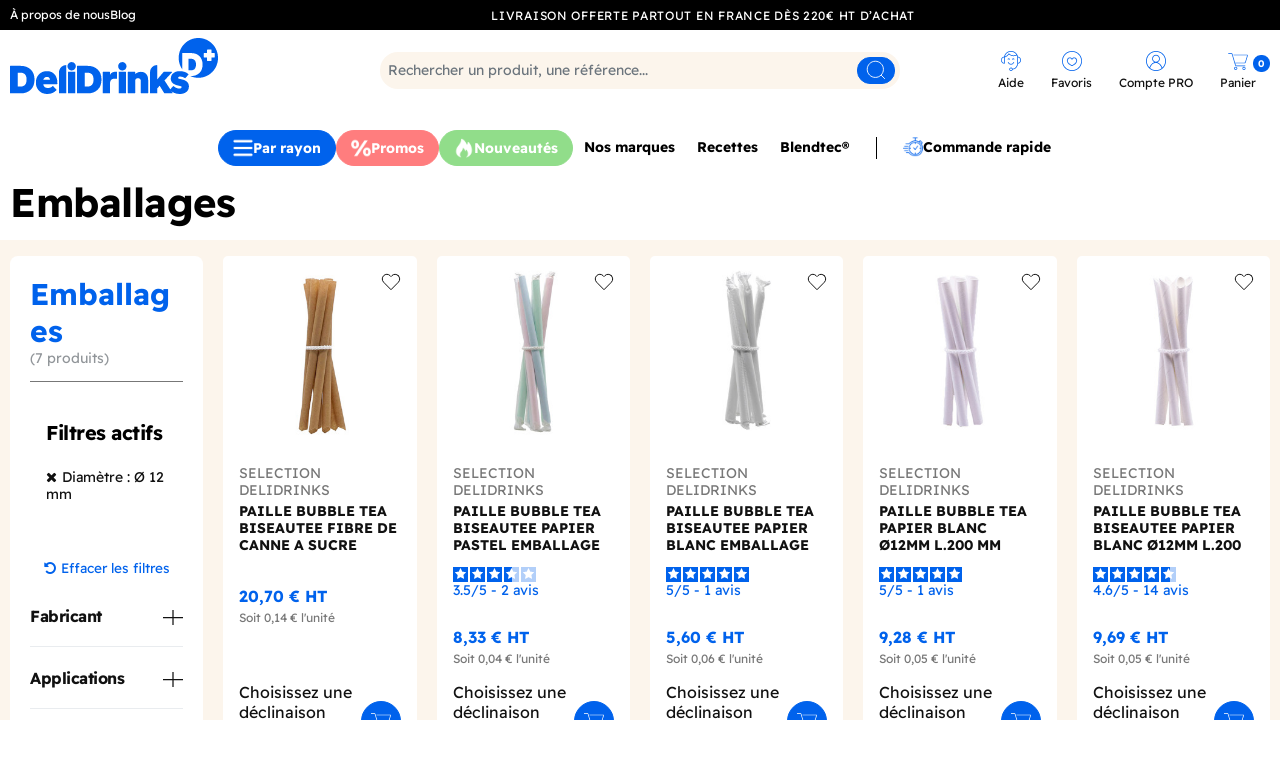

--- FILE ---
content_type: text/html; charset=utf-8
request_url: https://www.delidrinks.com/59-pailles/s-10/diametre-o_12_mm
body_size: 27242
content:
<!doctype html>
<html lang="fr-FR">

<head>
    
        
    <meta charset="utf-8">


    <meta http-equiv="x-ua-compatible" content="ie=edge">



    
        
    
    

    <title>Delidrinks - Fournisseur Grossiste - Delidrinks.com</title>
    
        
    
    <meta name="description" content="">
    <meta name="keywords" content="">

    
    <meta name="robots" content="noindex, follow">


            
    
                    <link rel="canonical" href="https://www.delidrinks.com/59-pailles/s-10/diametre-o_12_mm">
            
    
            

    
        <script type="application/ld+json">
  {
    "@context": "https://schema.org",
    "@type": "Organization",
    "name" : "Delidrinks",
    "url" : "https://www.delidrinks.com/",
          "logo": {
        "@type": "ImageObject",
        "url":"https://m2.delidrinks.com/img/logo-1733473014.svg"
      }
      }
</script>

<script type="application/ld+json">
  {
    "@context": "https://schema.org",
    "@type": "WebPage",
    "isPartOf": {
      "@type": "WebSite",
      "url":  "https://www.delidrinks.com/",
      "name": "Delidrinks"
    },
    "name": "Delidrinks",
    "url":  "https://www.delidrinks.com/59-pailles/s-10/diametre-o_12_mm"
  }
</script>


  <script type="application/ld+json">
    {
      "@context": "https://schema.org",
      "@type": "BreadcrumbList",
      "itemListElement": [
                  {
            "@type": "ListItem",
            "position": 1,
            "name": "Accueil",
            "item": "https://www.delidrinks.com/"
            },                    {
            "@type": "ListItem",
            "position": 2,
            "name": "Emballages",
            "item": "https://www.delidrinks.com/19-emballages"
            },                    {
            "@type": "ListItem",
            "position": 3,
            "name": "Pailles",
            "item": "https://www.delidrinks.com/59-pailles"
            },                    {
            "@type": "ListItem",
            "position": 4,
            "name": "Emballages",
            "item": "https://www.delidrinks.com/59-pailles/s-10/diametre-o_12_mm"
            }          ]
        }
  </script>
    

    
    <script type="application/ld+json">
  {
    "@context": "https://schema.org",
    "@type": "ItemList",
    "itemListElement": [
          {
        "@type": "ListItem",
        "position": 1,
        "name": "PAILLE BUBBLE TEA BISEAUTEE FIBRE DE CANNE A SUCRE Ø12MM L.210 MM x150",
        "url": "https://www.delidrinks.com/emballages-bubble-tea/15935v5439-paille-biseaute-fibre-de-canne-a-sucre-o12-mm-l210-mm-x150.html#/52-conditionnement-pack_de_150"
      },          {
        "@type": "ListItem",
        "position": 2,
        "name": "PAILLE BUBBLE TEA BISEAUTEE PAPIER PASTEL EMBALLAGE INDIVIDUEL Ø12 L.260 MM x200",
        "url": "https://www.delidrinks.com/emballages-bubble-tea/15941v5451-paille-papier-mix-couleur-pastel-emballage-individuel-o12-l200-mm-x200.html#/47-conditionnement-pack_de_200"
      },          {
        "@type": "ListItem",
        "position": 3,
        "name": "PAILLE BUBBLE TEA BISEAUTEE PAPIER BLANC EMBALLAGE INDIVIDUEL Ø12 L.200 MM x100",
        "url": "https://www.delidrinks.com/emballages-bubble-tea/15747v5228-paille-xxl-bubble-tea-papier-blanc-emballage-individuel-o12mm-l200-mm-x100.html#/30-conditionnement-pack_de_100"
      },          {
        "@type": "ListItem",
        "position": 4,
        "name": "PAILLE BUBBLE TEA PAPIER BLANC Ø12MM L.200 MM x200",
        "url": "https://www.delidrinks.com/emballages-bubble-tea/15472v5033-paille-xxl-bubble-tea-papier-blanc-o12mm-x200.html#/47-conditionnement-pack_de_200"
      },          {
        "@type": "ListItem",
        "position": 5,
        "name": "PAILLE BUBBLE TEA BISEAUTEE PAPIER BLANC Ø12MM L.200 MM x200",
        "url": "https://www.delidrinks.com/emballages-bubble-tea/15178v4542-paille-xxl-bubble-tea-papier-blanc-o11mm-x200.html#/47-conditionnement-pack_de_200"
      },          {
        "@type": "ListItem",
        "position": 6,
        "name": "PAILLE BUBBLE TEA PAPIER BLANC Ø12MM L.260 MM x200",
        "url": "https://www.delidrinks.com/emballages-bubble-tea/15494v5058-paille-xxl-bubble-tea-papier-blanc-o12mm-l260-mm-x200.html#/47-conditionnement-pack_de_200"
      },          {
        "@type": "ListItem",
        "position": 7,
        "name": "PAILLE BUBBLE TEA BISEAUTEE PAPIER FLASHY EMBALLAGE INDIVIDUEL Ø12 L.260 MM x200",
        "url": "https://www.delidrinks.com/emballages-bubble-tea/15942v5453-paille-papier-mix-couleur-flashy-emballage-individuel-o12-l200-mm-x200.html#/47-conditionnement-pack_de_200"
      }        ]
  }
</script>


    
        
    

    
        <meta property="og:title" content="Delidrinks" />
        <meta property="og:description" content="" />
        <meta property="og:url" content="https://www.delidrinks.com/59-pailles/s-10/diametre-o_12_mm" />
        <meta property="og:site_name" content="Delidrinks" />
                <meta property="og:type" content="website" />    



    <meta name="viewport" content="width=device-width, initial-scale=1">
    <meta name="theme-color" content="#004bb5" />
    <meta name="apple-mobile-web-app-capable" content="yes">
    <meta name="apple-mobile-web-app-status-bar-style" content="#004bb5">



    <link rel="icon" type="image/vnd.microsoft.icon" href="https://m2.delidrinks.com/img/favicon.ico?1737391131">
    <link rel="shortcut icon" type="image/x-icon" href="https://m2.delidrinks.com/img/favicon.ico?1737391131">



      <link rel="stylesheet" href="https://m2.delidrinks.com/themes/axome/assets/cache/theme-104ca92583.css" type="text/css" media="all">




    

  <script type="text/javascript">
        var ASSearchUrl = "https:\/\/www.delidrinks.com\/module\/pm_advancedsearch4\/advancedsearch4";
        var as4_orderBySalesAsc = "Meilleures ventes en dernier";
        var as4_orderBySalesDesc = "Meilleures ventes en premier";
        var axcustomerip = "3.142.149.50";
        var axfrontinfosHideDetails = "Masquer les d\u00e9tails";
        var axfrontinfosOrder = "Continuer";
        var axfrontinfosPayment = "Payer";
        var axfrontinfosReadClose = "Fermer";
        var axfrontinfosReadMore = "Lire la suite";
        var axfrontinfosShowDetails = "Afficher les d\u00e9tails";
        var axprettyblocks = {"ajax_url":"https:\/\/www.delidrinks.com\/module\/axprettyblocks\/ajax"};
        var btSl = {"ajaxUrl":"https:\/\/www.delidrinks.com\/module\/facebookpsconnect\/ajax","token":"ea85a59edc6a3e7adb103f5f0f9d4cac"};
        var prestashop = {"cart":{"products":[],"totals":{"total":{"type":"total","label":"Total","amount":0,"value":"0,00\u00a0\u20ac"},"total_including_tax":{"type":"total","label":"Total TTC","amount":0,"value":"0,00\u00a0\u20ac"},"total_excluding_tax":{"type":"total","label":"Total HT :","amount":0,"value":"0,00\u00a0\u20ac"}},"subtotals":{"products":{"type":"products","label":"Sous-total","amount":0,"value":"0,00\u00a0\u20ac"},"discounts":null,"shipping":{"type":"shipping","label":"Livraison","amount":0,"value":""},"tax":null},"products_count":0,"summary_string":"0 articles","vouchers":{"allowed":1,"added":[]},"discounts":[{"id_cart_rule":null,"id_customer":0,"date_from":"2026-01-07 10:00:00","date_to":"2026-09-30 23:59:00","description":"Votre brique oatly Matcha offerte avec le code 107071GRATUIT","quantity":70,"quantity_per_user":1,"priority":1,"partial_use":1,"code":"107071GRATUIT","minimum_amount":"0.000000","minimum_amount_tax":1,"minimum_amount_currency":1,"minimum_amount_shipping":0,"country_restriction":0,"carrier_restriction":0,"group_restriction":0,"cart_rule_restriction":1,"product_restriction":1,"shop_restriction":0,"free_shipping":0,"reduction_percent":"0.00","reduction_amount":"3.000000","reduction_tax":0,"reduction_currency":1,"reduction_product":17565,"reduction_exclude_special":0,"gift_product":0,"gift_product_attribute":0,"highlight":1,"active":1,"date_add":"2026-01-07 10:19:56","date_upd":"2026-01-20 15:57:57","id_lang":null,"name":null,"quantity_for_user":1}],"minimalPurchase":120,"minimalPurchaseRequired":"Un montant total de 120,00\u00a0\u20ac HT minimum est requis pour valider votre commande. Le montant actuel de votre commande est de 0,00\u00a0\u20ac HT."},"currency":{"id":1,"name":"Euro","iso_code":"EUR","iso_code_num":"978","sign":"\u20ac"},"customer":{"lastname":null,"firstname":null,"email":null,"birthday":null,"newsletter":null,"newsletter_date_add":null,"optin":null,"website":null,"company":null,"siret":null,"ape":null,"is_logged":false,"gender":{"type":null,"name":null},"addresses":[]},"country":{"id_zone":9,"id_currency":0,"call_prefix":33,"iso_code":"FR","active":"1","contains_states":"0","need_identification_number":"0","need_zip_code":"1","zip_code_format":"NNNNN","display_tax_label":"1","name":"France","id":8},"language":{"name":"Fran\u00e7ais (French)","iso_code":"fr","locale":"fr-FR","language_code":"fr-fr","active":"1","is_rtl":"0","date_format_lite":"d\/m\/Y","date_format_full":"d\/m\/Y H:i:s","id":1},"page":{"title":"","canonical":"https:\/\/www.delidrinks.com\/59-pailles\/s-10\/diametre-o_12_mm","meta":{"title":"Delidrinks","description":"","keywords":"","robots":"noindex"},"page_name":"module-pm_advancedsearch4-searchresults","body_classes":{"lang-fr":true,"lang-rtl":false,"country-FR":true,"currency-EUR":true,"layout-left-column":true,"page-module-pm_advancedsearch4-searchresults":true,"tax-display-enabled":true,"page-customer-account":false,"as4-search-results":true,"as4-search-results-10":true},"admin_notifications":[],"password-policy":{"feedbacks":{"0":"Tr\u00e8s faible","1":"Faible","2":"Moyenne","3":"Fort","4":"Tr\u00e8s fort","Straight rows of keys are easy to guess":"Les suites de touches sur le clavier sont faciles \u00e0 deviner","Short keyboard patterns are easy to guess":"Les mod\u00e8les courts sur le clavier sont faciles \u00e0 deviner.","Use a longer keyboard pattern with more turns":"Utilisez une combinaison de touches plus longue et plus complexe.","Repeats like \"aaa\" are easy to guess":"Les r\u00e9p\u00e9titions (ex. : \"aaa\") sont faciles \u00e0 deviner.","Repeats like \"abcabcabc\" are only slightly harder to guess than \"abc\"":"Les r\u00e9p\u00e9titions (ex. : \"abcabcabc\") sont seulement un peu plus difficiles \u00e0 deviner que \"abc\".","Sequences like abc or 6543 are easy to guess":"Les s\u00e9quences (ex. : abc ou 6543) sont faciles \u00e0 deviner.","Recent years are easy to guess":"Les ann\u00e9es r\u00e9centes sont faciles \u00e0 deviner.","Dates are often easy to guess":"Les dates sont souvent faciles \u00e0 deviner.","This is a top-10 common password":"Ce mot de passe figure parmi les 10 mots de passe les plus courants.","This is a top-100 common password":"Ce mot de passe figure parmi les 100 mots de passe les plus courants.","This is a very common password":"Ceci est un mot de passe tr\u00e8s courant.","This is similar to a commonly used password":"Ce mot de passe est similaire \u00e0 un mot de passe couramment utilis\u00e9.","A word by itself is easy to guess":"Un mot seul est facile \u00e0 deviner.","Names and surnames by themselves are easy to guess":"Les noms et les surnoms seuls sont faciles \u00e0 deviner.","Common names and surnames are easy to guess":"Les noms et les pr\u00e9noms courants sont faciles \u00e0 deviner.","Use a few words, avoid common phrases":"Utilisez quelques mots, \u00e9vitez les phrases courantes.","No need for symbols, digits, or uppercase letters":"Pas besoin de symboles, de chiffres ou de majuscules.","Avoid repeated words and characters":"\u00c9viter de r\u00e9p\u00e9ter les mots et les caract\u00e8res.","Avoid sequences":"\u00c9viter les s\u00e9quences.","Avoid recent years":"\u00c9vitez les ann\u00e9es r\u00e9centes.","Avoid years that are associated with you":"\u00c9vitez les ann\u00e9es qui vous sont associ\u00e9es.","Avoid dates and years that are associated with you":"\u00c9vitez les dates et les ann\u00e9es qui vous sont associ\u00e9es.","Capitalization doesn't help very much":"Les majuscules ne sont pas tr\u00e8s utiles.","All-uppercase is almost as easy to guess as all-lowercase":"Un mot de passe tout en majuscules est presque aussi facile \u00e0 deviner qu'un mot de passe tout en minuscules.","Reversed words aren't much harder to guess":"Les mots invers\u00e9s ne sont pas beaucoup plus difficiles \u00e0 deviner.","Predictable substitutions like '@' instead of 'a' don't help very much":"Les substitutions pr\u00e9visibles comme '\"@\" au lieu de \"a\" n'aident pas beaucoup.","Add another word or two. Uncommon words are better.":"Ajoutez un autre mot ou deux. Pr\u00e9f\u00e9rez les mots peu courants."}}},"shop":{"name":"Delidrinks","logo":"https:\/\/m2.delidrinks.com\/img\/logo-1733473014.svg","stores_icon":"https:\/\/m2.delidrinks.com\/img\/logo_stores.png","favicon":"https:\/\/m2.delidrinks.com\/img\/favicon.ico"},"core_js_public_path":"\/themes\/","urls":{"base_url":"https:\/\/www.delidrinks.com\/","current_url":"https:\/\/www.delidrinks.com\/59-pailles\/s-10\/diametre-o_12_mm","shop_domain_url":"https:\/\/www.delidrinks.com","img_ps_url":"https:\/\/m2.delidrinks.com\/img\/","img_cat_url":"https:\/\/m1.delidrinks.com\/img\/c\/","img_lang_url":"https:\/\/m3.delidrinks.com\/img\/l\/","img_prod_url":"https:\/\/m2.delidrinks.com\/img\/p\/","img_manu_url":"https:\/\/m3.delidrinks.com\/img\/m\/","img_sup_url":"https:\/\/m1.delidrinks.com\/img\/su\/","img_ship_url":"https:\/\/m3.delidrinks.com\/img\/s\/","img_store_url":"https:\/\/m1.delidrinks.com\/img\/st\/","img_col_url":"https:\/\/m3.delidrinks.com\/img\/co\/","img_url":"https:\/\/m3.delidrinks.com\/themes\/axome\/assets\/img\/","css_url":"https:\/\/m1.delidrinks.com\/themes\/axome\/assets\/css\/","js_url":"https:\/\/m3.delidrinks.com\/themes\/axome\/assets\/js\/","pic_url":"https:\/\/m2.delidrinks.com\/upload\/","theme_assets":"https:\/\/m2.delidrinks.com\/themes\/axome\/assets\/","theme_dir":"https:\/\/m3.delidrinks.com\/themes\/axome\/","pages":{"address":"https:\/\/www.delidrinks.com\/adresse","addresses":"https:\/\/www.delidrinks.com\/adresses","authentication":"https:\/\/www.delidrinks.com\/connexion","manufacturer":"https:\/\/www.delidrinks.com\/fabricants","cart":"https:\/\/www.delidrinks.com\/panier","category":"https:\/\/www.delidrinks.com\/index.php?controller=category","cms":"https:\/\/www.delidrinks.com\/index.php?controller=cms","contact":"https:\/\/www.delidrinks.com\/nous-contacter","discount":"https:\/\/www.delidrinks.com\/reduction","guest_tracking":"https:\/\/www.delidrinks.com\/suivi-commande-invite","history":"https:\/\/www.delidrinks.com\/historique-commandes","identity":"https:\/\/www.delidrinks.com\/identite","index":"https:\/\/www.delidrinks.com\/","my_account":"https:\/\/www.delidrinks.com\/mon-compte","order_confirmation":"https:\/\/www.delidrinks.com\/confirmation-commande","order_detail":"https:\/\/www.delidrinks.com\/index.php?controller=order-detail","order_follow":"https:\/\/www.delidrinks.com\/suivi-commande","order":"https:\/\/www.delidrinks.com\/commande","order_return":"https:\/\/www.delidrinks.com\/index.php?controller=order-return","order_slip":"https:\/\/www.delidrinks.com\/avoirs","pagenotfound":"https:\/\/www.delidrinks.com\/page-introuvable","password":"https:\/\/www.delidrinks.com\/recuperation-mot-de-passe","pdf_invoice":"https:\/\/www.delidrinks.com\/index.php?controller=pdf-invoice","pdf_order_return":"https:\/\/www.delidrinks.com\/index.php?controller=pdf-order-return","pdf_order_slip":"https:\/\/www.delidrinks.com\/index.php?controller=pdf-order-slip","prices_drop":"https:\/\/www.delidrinks.com\/promotions","product":"https:\/\/www.delidrinks.com\/index.php?controller=product","registration":"https:\/\/www.delidrinks.com\/inscription","search":"https:\/\/www.delidrinks.com\/recherche","sitemap":"https:\/\/www.delidrinks.com\/plan-site","stores":"https:\/\/www.delidrinks.com\/index.php?controller=stores","supplier":"https:\/\/www.delidrinks.com\/fournisseurs","new_products":"https:\/\/www.delidrinks.com\/nouveaux-produits","brands":"https:\/\/www.delidrinks.com\/fabricants","register":"https:\/\/www.delidrinks.com\/inscription","order_login":"https:\/\/www.delidrinks.com\/commande?login=1"},"alternative_langs":[],"actions":{"logout":"https:\/\/www.delidrinks.com\/?mylogout="},"no_picture_image":{"bySize":{"small_default":{"url":"https:\/\/m2.delidrinks.com\/img\/p\/fr-default-small_default.jpg","width":98,"height":98},"default_xs":{"url":"https:\/\/m3.delidrinks.com\/img\/p\/fr-default-default_xs.jpg","width":105,"height":105},"cart_default":{"url":"https:\/\/m3.delidrinks.com\/img\/p\/fr-default-cart_default.jpg","width":125,"height":125},"default_s":{"url":"https:\/\/m2.delidrinks.com\/img\/p\/fr-default-default_s.jpg","width":160,"height":160},"default_m":{"url":"https:\/\/m1.delidrinks.com\/img\/p\/fr-default-default_m.jpg","width":230,"height":230},"home_default":{"url":"https:\/\/m2.delidrinks.com\/img\/p\/fr-default-home_default.jpg","width":250,"height":250},"default_md":{"url":"https:\/\/m2.delidrinks.com\/img\/p\/fr-default-default_md.jpg","width":320,"height":320},"default_xl":{"url":"https:\/\/m2.delidrinks.com\/img\/p\/fr-default-default_xl.jpg","width":400,"height":400},"medium_default":{"url":"https:\/\/m1.delidrinks.com\/img\/p\/fr-default-medium_default.jpg","width":452,"height":452},"large_default":{"url":"https:\/\/m3.delidrinks.com\/img\/p\/fr-default-large_default.jpg","width":605,"height":605}},"small":{"url":"https:\/\/m2.delidrinks.com\/img\/p\/fr-default-small_default.jpg","width":98,"height":98},"medium":{"url":"https:\/\/m2.delidrinks.com\/img\/p\/fr-default-home_default.jpg","width":250,"height":250},"large":{"url":"https:\/\/m3.delidrinks.com\/img\/p\/fr-default-large_default.jpg","width":605,"height":605},"legend":""}},"configuration":{"display_taxes_label":true,"display_prices_tax_incl":false,"is_catalog":false,"show_prices":true,"opt_in":{"partner":false},"quantity_discount":{"type":"price","label":"Prix unitaire"},"voucher_enabled":1,"return_enabled":0},"field_required":[],"breadcrumb":{"links":[{"title":"Accueil","url":"https:\/\/www.delidrinks.com\/"},{"title":"Emballages","url":"https:\/\/www.delidrinks.com\/19-emballages"},{"title":"Pailles","url":"https:\/\/www.delidrinks.com\/59-pailles"},{"title":"Emballages","url":"https:\/\/www.delidrinks.com\/59-pailles\/s-10\/diametre-o_12_mm"}],"count":4},"link":{"protocol_link":"https:\/\/","protocol_content":"https:\/\/"},"time":1768962051,"static_token":"ea85a59edc6a3e7adb103f5f0f9d4cac","token":"be57f68a6cf6e718da60568c73108894","debug":false,"modules":{"axacf":{"context":[],"global":{"contactPage_cover":"\/modules\/axacf\/file\/5-1-1-0.jpeg","blog_cover":"\/modules\/axacf\/file\/8-1-0-0.png","blog_cover_mobile":"\/modules\/axacf\/file\/9-1-0-0.png","category_to_hide":"104","og_image_home":"\/modules\/axacf\/file\/19-1-0-0.jpeg"}},"prettyblocks":{"theme_settings":{"remove_default_blocks":true},"id_shop":1,"shop_name":"delidrinks","shop_current_url":"https:\/\/www.delidrinks.com\/"},"axadtopbar":{"ax_topbar_content":"<p>Livraison offerte partout en France d\u00e8s 220\u20ac HT d\u2019achat<\/p>","ax_topbar_cookie_duration":"0","ax_topbar_date_start":"2025-01-01 00:00:00","ax_topbar_date_end":"2030-01-01 00:00:00","ax_topbar_background_color":"#000000","ax_topbar_text_color":"#ffffff"},"axdelidrinks":{"message":""}}};
        var psemailsubscription_subscription = "https:\/\/www.delidrinks.com\/module\/ps_emailsubscription\/subscription";
        var psr_icon_color = "#F19D76";
        var wsWishListConst = {"id_wishlist":0,"wl_base_url":"https:\/\/www.delidrinks.com\/"};
      </script>
    <script>
        window.axeptioSettings = {
            clientId: "642d3a552a91aab9bf2f55b3",
            cookiesVersion: "delidrinks-fr_2025",
        };

        (function(d, s) {
            var t = d.getElementsByTagName(s)[0],
                e = d.createElement(s);
            e.async = true;
            e.src = "//static.axept.io/sdk.js";
            t.parentNode.insertBefore(e, t);
        })(document, "script");
    </script>



    


				
   
<script type="text/javascript">
var unlike_text ="Unliké ce post";
var like_text ="Comme ce poste";
var baseAdminDir ='//';
var ybc_blog_product_category ='0';
var ybc_blog_polls_g_recaptcha = false;
</script>
 


<script type="text/javascript">
    
    var _spmq = {"url":"\/\/www.delidrinks.com\/59-pailles\/s-10\/diametre-o_12_mm","user":null,"id_product":"","id_category":"","id_manufacturer":"","spm_ident":"iaDkfJcN","language":"fr","id_cart":null};
    var _spm_id_combination = function() {
        return (typeof(document.getElementById('idCombination')) != 'undefined' && document.getElementById('idCombination') != null ?
            document.getElementById('idCombination').value : ''
        );
    };
    (function() {
        var spm = document.createElement('script');
        spm.type = 'text/javascript';
        spm.defer = true;
        spm.src = 'https://marketing.delidrinks.com/app.js?url=%2F%2Fwww.delidrinks.com%2F59-pailles%2Fs-10%2Fdiametre-o_12_mm&id_product=&id_category=&id_manufacturer=&spm_ident=iaDkfJcN&language=fr&cart_hash=79158164bc865f379f7daedcf2226af8aa7cf526&id_combination='+_spm_id_combination();
        var s_spm = document.getElementsByTagName('script')[0];
        s_spm.parentNode.insertBefore(spm, s_spm);
    })();
    function spmDomReady(fn) {
        document.addEventListener("DOMContentLoaded", fn);
        if (document.readyState === "interactive" || document.readyState === "complete" ) {
            fn();
        }
    }
    function spmEncodeFormData(data) {
        return Object.keys(data)
            .map(key => encodeURIComponent(key) + '=' + encodeURIComponent(data[key]))
            .join('&');
    }
    spmDomReady(() => {
        if (typeof prestashop !== 'undefined') {
            prestashop.on(
                'updateCart',
                function (event) {

                    if (event && event.reason) {
                        var spmData = {
                            'spm_visitor_id': typeof(spmWorkflow.spmVisitorId) !== 'undefined' ? spmWorkflow.spmVisitorId : null,
                            'spm_customer_id': typeof(spmWorkflow.spmIdShopCustomer) !== 'undefined' ? spmWorkflow.spmIdShopCustomer : null,
                            'spm_visitor_fp_id': typeof(spmWorkflow.spmVisitorFpId) !== 'undefined' ? spmWorkflow.spmVisitorFpId : null,
                            'spm_visitor_session_id': typeof(spmWorkflow.spmVisitorSessionId) !== 'undefined' ? spmWorkflow.spmVisitorSessionId : null,
                        };

                        if (spmData.spm_visitor_id == null && spmData.spm_customer_id == null && spmData.spm_visitor_fp_id == null) {
                            return;
                        }
                        var xmlhttp = new XMLHttpRequest();
                        xmlhttp.onreadystatechange = function() {
                            if (xmlhttp.readyState == 4 && xmlhttp.status == 200) {
                                try {
                                    var data = JSON.parse(xmlhttp.responseText);
                                } catch(err) {
                                    return;
                                }
                                if (!data.spm_user_infos_encode || typeof data.spm_user_infos_encode !== 'string') {
                                    return;
                                }
                                var xhr = new XMLHttpRequest();
                                xhr.open('POST', 'https://marketing.delidrinks.com/procedural_api/cart_save.php', true);
                                        xhr.setRequestHeader('Content-Type', 'application/x-www-form-urlencoded');
                                        xhr.send(data.spm_user_infos_encode+'&'+spmEncodeFormData(spmData));
                            }
                        };
                        xmlhttp.open("GET", 'https://www.delidrinks.com/module/shopimind/ajaxspmq?spm_action=getCart', true);
                        xmlhttp.send();
                    }
                }
            );
        }
    });
    
</script>


    <meta id="js-rcpgtm-tracking-config" data-tracking-data="%7B%22bing%22%3A%7B%22tracking_id%22%3A%22%22%2C%22feed%22%3A%7B%22id_product_prefix%22%3A%22%22%2C%22id_product_source_key%22%3A%22id_product%22%2C%22id_variant_prefix%22%3A%22%22%2C%22id_variant_source_key%22%3A%22id_attribute%22%7D%7D%2C%22context%22%3A%7B%22browser%22%3A%7B%22device_type%22%3A1%7D%2C%22localization%22%3A%7B%22id_country%22%3A8%2C%22country_code%22%3A%22FR%22%2C%22id_currency%22%3A1%2C%22currency_code%22%3A%22EUR%22%2C%22id_lang%22%3A1%2C%22lang_code%22%3A%22fr%22%7D%2C%22page%22%3A%7B%22controller_name%22%3A%22searchresults%22%2C%22products_per_page%22%3A25%2C%22category%22%3A%5B%5D%2C%22search_term%22%3A%22%22%7D%2C%22shop%22%3A%7B%22id_shop%22%3A1%2C%22shop_name%22%3A%22delidrinks%22%2C%22base_dir%22%3A%22https%3A%2F%2Fwww.delidrinks.com%2F%22%7D%2C%22tracking_module%22%3A%7B%22module_name%22%3A%22rcpgtagmanager%22%2C%22module_version%22%3A%224.2.8%22%2C%22checkout_module%22%3A%7B%22module%22%3A%22default%22%2C%22controller%22%3A%22order%22%7D%2C%22service_version%22%3A%228%22%2C%22token%22%3A%227623b507cd1fe3ecac28baea97ff11f2%22%7D%2C%22user%22%3A%5B%5D%7D%2C%22criteo%22%3A%7B%22tracking_id%22%3A%22%22%2C%22feed%22%3A%7B%22id_product_prefix%22%3A%22%22%2C%22id_product_source_key%22%3A%22id_product%22%2C%22id_variant_prefix%22%3A%22%22%2C%22id_variant_source_key%22%3A%22id_attribute%22%7D%7D%2C%22facebook%22%3A%7B%22tracking_id%22%3A%22%22%2C%22feed%22%3A%7B%22id_product_prefix%22%3A%22%22%2C%22id_product_source_key%22%3A%22id_product%22%2C%22id_variant_prefix%22%3A%22%22%2C%22id_variant_source_key%22%3A%22id_attribute%22%7D%7D%2C%22ga4%22%3A%7B%22tracking_id%22%3A%22G-91PHBNKKFZ%22%2C%22is_url_passthrough%22%3Atrue%2C%22is_data_import%22%3Afalse%7D%2C%22gads%22%3A%7B%22tracking_id%22%3A%22696499107%22%2C%22merchant_id%22%3A%22%22%2C%22conversion_labels%22%3A%7B%22create_account%22%3A%22%22%2C%22product_view%22%3A%22%22%2C%22add_to_cart%22%3A%22u2QUCKCK6Z0YEKP3jswC%22%2C%22begin_checkout%22%3A%22fDYnCKOK6Z0YEKP3jswC%22%2C%22purchase%22%3A%22k3EnCJ2K6Z0YEKP3jswC%22%7D%7D%2C%22gfeeds%22%3A%7B%22retail%22%3A%7B%22is_enabled%22%3Afalse%2C%22id_product_prefix%22%3A%22%22%2C%22id_product_source_key%22%3A%22id_product%22%2C%22id_variant_prefix%22%3A%22%22%2C%22id_variant_source_key%22%3A%22id_attribute%22%7D%2C%22custom%22%3A%7B%22is_enabled%22%3Afalse%2C%22id_product_prefix%22%3A%22%22%2C%22id_product_source_key%22%3A%22id_product%22%2C%22id_variant_prefix%22%3A%22%22%2C%22id_variant_source_key%22%3A%22id_attribute%22%2C%22is_id2%22%3Afalse%7D%7D%2C%22gtm%22%3A%7B%22tracking_id%22%3A%22GTM-KKVGBSVH%22%2C%22is_internal_traffic%22%3Afalse%2C%22server_url%22%3A%22%22%7D%2C%22kelkoo%22%3A%7B%22tracking_list%22%3A%5B%5D%2C%22feed%22%3A%7B%22id_product_prefix%22%3A%22%22%2C%22id_product_source_key%22%3A%22id_product%22%2C%22id_variant_prefix%22%3A%22%22%2C%22id_variant_source_key%22%3A%22id_attribute%22%7D%7D%2C%22pinterest%22%3A%7B%22tracking_id%22%3A%22%22%2C%22feed%22%3A%7B%22id_product_prefix%22%3A%22%22%2C%22id_product_source_key%22%3A%22id_product%22%2C%22id_variant_prefix%22%3A%22%22%2C%22id_variant_source_key%22%3A%22id_attribute%22%7D%7D%2C%22tiktok%22%3A%7B%22tracking_id%22%3A%22%22%2C%22feed%22%3A%7B%22id_product_prefix%22%3A%22%22%2C%22id_product_source_key%22%3A%22id_product%22%2C%22id_variant_prefix%22%3A%22%22%2C%22id_variant_source_key%22%3A%22id_attribute%22%7D%7D%2C%22twitter%22%3A%7B%22tracking_id%22%3A%22%22%2C%22events%22%3A%7B%22add_to_cart_id%22%3A%22%22%2C%22payment_info_id%22%3A%22%22%2C%22checkout_initiated_id%22%3A%22%22%2C%22product_view_id%22%3A%22%22%2C%22lead_id%22%3A%22%22%2C%22purchase_id%22%3A%22%22%2C%22search_id%22%3A%22%22%7D%2C%22feed%22%3A%7B%22id_product_prefix%22%3A%22%22%2C%22id_product_source_key%22%3A%22id_product%22%2C%22id_variant_prefix%22%3A%22%22%2C%22id_variant_source_key%22%3A%22id_attribute%22%7D%7D%7D">
    <script type="text/javascript" data-keepinline="true" data-cfasync="false" src="/modules/rcpgtagmanager/views/js/hook/trackingClient.bundle.js"></script>

  <!-- START OF DOOFINDER ADD TO CART SCRIPT -->
  <script>
    let item_link; 
    document.addEventListener('doofinder.cart.add', function(event) {
      
      item_link = event.detail.link;

      const checkIfCartItemHasVariation = (cartObject) => {
        return (cartObject.item_id === cartObject.grouping_id) ? false : true;
      }

      /**
      * Returns only ID from string
      */
      const sanitizeVariationID = (variationID) => {
        return variationID.replace(/\D/g, "")
      }

      doofinderManageCart({
        cartURL          : "https://www.delidrinks.com/panier",  //required for prestashop 1.7, in previous versions it will be empty.
        cartToken        : "ea85a59edc6a3e7adb103f5f0f9d4cac",
        productID        : checkIfCartItemHasVariation(event.detail) ? event.detail.grouping_id : event.detail.item_id,
        customizationID  : checkIfCartItemHasVariation(event.detail) ? sanitizeVariationID(event.detail.item_id) : 0,   // If there are no combinations, the value will be 0
        quantity         : event.detail.amount,
        statusPromise    : event.detail.statusPromise,
        itemLink         : event.detail.link,
        group_id         : event.detail.group_id
      });
    });
  </script>
  <!-- END OF DOOFINDER ADD TO CART SCRIPT -->

  <!-- START OF DOOFINDER INTEGRATIONS SUPPORT -->
  <script data-keepinline>
    var dfKvCustomerEmail;
    if ('undefined' !== typeof klCustomer && "" !== klCustomer.email) {
      dfKvCustomerEmail = klCustomer.email;
    }
  </script>
  <!-- END OF DOOFINDER INTEGRATIONS SUPPORT -->

  <!-- START OF DOOFINDER UNIQUE SCRIPT -->
  <script data-keepinline>
    
    (function(w, k) {w[k] = window[k] || function () { (window[k].q = window[k].q || []).push(arguments) }})(window, "doofinderApp")
    

    // Custom personalization:
    doofinderApp("config", "language", "fr-fr");
    doofinderApp("config", "currency", "EUR");
  </script>
  <script src="https://eu1-config.doofinder.com/2.x/2a84cb65-4e8a-4595-8717-5529c39e95e3.js" async></script>
  <!-- END OF DOOFINDER UNIQUE SCRIPT -->
<script>
    const wsWlProducts = '[]';
    const single_mode = "";
    const advansedwishlist_ajax_controller_url = "https://www.delidrinks.com/module/advansedwishlist/ajax";
    const added_to_wishlist = 'Le produit a été ajouté avec succès à votre liste de favoris.';
    const add_to_cart_btn = 'Ajouter au panier';
    const show_btn_tex = '';
    const added_to_wishlist_btn = 'Ajouté à ma liste de favoris';
    const add_to_wishlist_btn = 'Ajouter à ma liste de favoris';
    const wishlistSendTxt = 'Votre liste de souhaits a été envoyée avec succès';
    const productUpdTxt = 'The product has been successfully updated';
    const wsWishlistUrlRewrite = "1";
    let wishlist_btn_icon = '<i class="material-icons">favorite</i>';
    let wishlist_btn_icon_del = '<i class="material-icons">favorite_border</i>';
    var ps_ws_version = 'ps17';
        var static_token = 'ea85a59edc6a3e7adb103f5f0f9d4cac';
    var baseDir = "https://www.delidrinks.com/";    
    var isLogged = "";
</script><script type="text/javascript">
            var _smartsupp = _smartsupp || {};
            _smartsupp.key = 'e44d2b8eee68e7a663515f2a2c26a73c891edb10';
_smartsupp.cookieDomain = '.www.delidrinks.com';
_smartsupp.sitePlatform = 'Prestashop 8.1.7';
window.smartsupp||(function(d) {
                var s,c,o=smartsupp=function(){ o._.push(arguments)};o._=[];
                s=d.getElementsByTagName('script')[0];c=d.createElement('script');
                c.type='text/javascript';c.charset='utf-8';c.async=true;
                c.src='//www.smartsuppchat.com/loader.js';s.parentNode.insertBefore(c,s);
            })(document);
            </script><script type="text/javascript"></script>



    
</head>

<body id="module-pm_advancedsearch4-searchresults" class="lang-fr country-fr currency-eur layout-left-column page-module-pm_advancedsearch4-searchresults tax-display-enabled as4-search-results as4-search-results-10">
    
        

    

    
            

    <header id="header" class="header__wrapper">
        
            

	<div class="header-top__wrapper">
		<div class="container d-flex justify-content-center align-items-center header-top">
                                    <a
                    id="link-cms-page-4-3"
                    class="cms-page-link"
                    href="https://www.delidrinks.com/content/4-a-propos"
                    title="Apprenez-en plus sur DeliDrinks, grossiste spécialisé pour les professionnels de la restauration rapide &amp; nomade depuis 2006."
                                >
                À propos de nous
            </a>
                                <a
                    id="link-custom-page-blog-3"
                    class="custom-page-link"
                    href="/blog"
                    title=""
                                >
                Blog
            </a>
                                                                        <style>
                            :root {
                             --axTopBarBackground: #000000;
                             --axTopBarColor: #ffffff;
                                                        }
                        </style>
                                        <div class="header-top__bar mx-auto">
                        <p>Livraison offerte partout en France dès 220€ HT d’achat</p>
                    </div>
                                        
		</div>
	</div>



	<div class="header">
		<div class="container header__container">
			<div class="row gx-2 align-items-center justify-content-between py-2 header__row">

				<div class="ybc-menu-toggle ybc-menu-btn closed col-1 d-block d-lg-none">
                    <span class="ybc-menu-button-toggle_icon">
                        <i class="icon-bar"></i>
                        <i class="icon-bar"></i>
                        <i class="icon-bar"></i>
                    </span>
				</div>

                <div class="header__logo order-2 order-lg-1 offset-1 offset-lg-0 col-5 col-lg-3">
                                                                    
	<a class="navbar-brand d-block" href="https://www.delidrinks.com/">
		<picture>
			<source srcset="https://m2.delidrinks.com/themes/axome/assets/img-dist/logo-mobile.svg"
			        media="(max-width: 1024px)"
			        width="160"
			        height="28"
			>
			<img
					class="logo img-fluid d-block mx-auto mx-lg-0"
					src="https://m2.delidrinks.com/img/logo-1733473014.svg"
					alt="Delidrinks"
					width="208"
					height="56"
					fetchpriority="high"
			>
		</picture>
	</a>

                                    </div>

				<div class="header__search order-1 order-lg-2 col-1 col-lg-5 col-xxl-6">
					<div class="search-btn-toggle d-block d-lg-none">
						<button class="icon icon__search-primary">
							<span class="visually-hidden">Rechercher</span>
						</button>
					</div>
					<div id="search_widget" class="search-widgets" data-search-controller-url="//www.delidrinks.com/recherche">
	<form method="get" action="//www.delidrinks.com/recherche">
		<div class="input-group">
			<input type="text" name="s" value="" class="form-control"
			       placeholder="Rechercher un produit, une référence..."
			       aria-label="Rechercher">
			<input type="hidden" name="controller" value="search">

			<button class="btn btn-primary icon icon__search btn-with-icon">
				<span class="visually-hidden">Rechercher</span>
			</button>
		</div>
	</form>
</div>

				</div>

				<div class="header__actions order-3 col-3 col-xxl-2 d-flex align-items-center align-self-end justify-content-end">
					<div id="_desktop_contact" class="d-none d-lg-block">
						<div class="header-block">
							<span class="header-block__action-btn icon icon__help" rel="nofollow" data-obf="aHR0cHM6Ly93d3cuZGVsaWRyaW5rcy5jb20vbm91cy1jb250YWN0ZXI=" tabindex="0" role="link">
								<span class="d-none d-md-flex header-block__title">Aide</span>
							</span>
						</div>
					</div>

                    <div id="wishlist" class="wishlist_wrapper header-block d-none d-lg-block">
    <span data-obf="aHR0cHM6Ly93d3cuZGVsaWRyaW5rcy5jb20vbW9kdWxlL2FkdmFuc2Vkd2lzaGxpc3QvbXl3aXNobGlzdA=="
       class="header-block__action-btn icon icon__wishlist-nav"
       tabindex="0"
       role="link">
        <span class="d-none d-md-flex header-block__title">Favoris</span>
            </span>
</div>

<div id="_desktop_user_info">
    <div class="user-info">
                    <div class="header-block">
                <span
                                                                    data-obf=aHR0cHM6Ly93d3cuZGVsaWRyaW5rcy5jb20vY29ubmV4aW9uP2JhY2s9aHR0cHMlM0ElMkYlMkZ3d3cuZGVsaWRyaW5rcy5jb20lMkY1OS1wYWlsbGVzJTJGcy0xMCUyRmRpYW1ldHJlLW9fMTJfbW0=
                                        title="Identifiez-vous"
                    class="header-block__action-btn icon icon__user"
                    rel="nofollow"
                    role="link"
                    tabindex="0">
                    <span class="d-none d-md-flex header-block__title">Compte PRO</span>
                </span>
            </div>
            </div>
</div>
<div id="_desktop_cart">
    <div class="header-block blockcart cart-preview inactive"
         data-refresh-url="//www.delidrinks.com/module/ps_shoppingcart/ajax">
        <span class="header-block__action-btn icon icon__cart" rel="nofollow" data-obf="Ly93d3cuZGVsaWRyaW5rcy5jb20vcGFuaWVyP2FjdGlvbj1zaG93" tabindex="0" role="link">
            <span class="d-none d-md-flex header-block__title">Panier</span>
            <span class="header-block__badge">0</span>
        </span>
    </div>
</div>


				</div>
			</div>
		</div>

		<div class="container-fluid px-0">
			<div class="row mx-0">
				<div class="header__nav col-12 px-0">
                    	<div class="ets_mm_megamenu
        layout_layout1         show_icon_in_mobile                transition_fade        transition_default                sticky_disabled        enable_active_menu        ets-dir-ltr        hook-default        single_layout         disable_sticky_mobile          hover         "
	     data-bggray="bg_gray"
	>
		<div class="ets_mm_megamenu_content">
			<div class="ets_mm_megamenu_content_content">
                                	<ul class="mm_menus_ul  clicktext_show_submenu ">
		<li class="close_menu">
			<div class="pull-left">
                <span class="mm_menus_back">
                    <i class="icon-bar"></i>
                    <i class="icon-bar"></i>
                    <i class="icon-bar"></i>
                </span>
                Menu
			</div>
			<div class="pull-right">
				<span class="mm_menus_back_icon"></span>
                Retour
			</div>
		</li>
        			<li class="mm_menus_li mm_menus_li_tab mm_sub_align_left mm_has_sub display_tabs_in_full_width display_tabs_in_full_width">
				<a class="ets_mm_url" 				   href="#"
                        					style="--menuColor:#ffffff;--menuBackground:#0062EC;">
                    <span class="mm_menu_content_title">
                        	                        <img class="js-axlazy" data-src="https://m2.delidrinks.com/img/ets_megamenu/menu.png" title="Icon - Par rayon" alt="Par rayon" width="20" height="20" alt="Par rayon"/>
                                                Par rayon
                                                                    </span>
				</a>
                                    						<span class="arrow closed"></span>
                                                                        						<ul class="mm_columns_ul mm_columns_ul_tab ">
                            								<li class="mm_tabs_li open menu_ver_alway_open_first mm_tabs_has_content   ver_alway_hide">
									<div class="mm_tab_li_content closed">
                                        <span class="mm_tab_name mm_tab_toggle mm_tab_has_child">
                                            <span class="mm_tab_toggle_title">
                                                                                                    <a class="ets_mm_url" href="https://www.delidrinks.com/10-frappes-et-smoothies">
                                                                                                    	                                                    <img class="js-axlazy" data-src="https://m1.delidrinks.com/img/ets_megamenu/41561b44ef-frappes_smoothies_1.png"
	                                                         title="Frappés &amp; smoothies" alt="Frappés &amp; smoothies" width="20" height="20"/>
                                                                                                        Frappés &amp; smoothies
                                                                                                                                                        </a>
                                                                                            </span>
                                        </span>
									</div>
                                    										<ul class="mm_columns_contents_ul">
                                            												<li class="mm_columns_li column_size_2  mm_has_sub">
                                                    														<ul class="mm_blocks_ul">
                                                            																<li data-id-block="54"
																    class="mm_blocks_li">
                                                                    	<div class="ets_mm_block mm_block_type_category">
        			<span class="ets_mm_block_title fw-bold"  style="font-size:16px">
                                    Catégories
                                </span>
        		<div class="ets_mm_block_content">
                                <ul class="ets_mm_categories">
                    <li >
                <a class="ets_mm_url" href="https://www.delidrinks.com/20-frappes">Frappés</a>
                            </li>
                    <li >
                <a class="ets_mm_url" href="https://www.delidrinks.com/21-smoothies">Smoothies</a>
                            </li>
                    <li >
                <a class="ets_mm_url" href="https://www.delidrinks.com/234-cocktail-mix">Cocktail Mix</a>
                            </li>
            </ul>
            		</div>
	</div>

																</li>
                                                            														</ul>
                                                    												</li>
                                            												<li class="mm_columns_li column_size_2  mm_has_sub">
                                                    														<ul class="mm_blocks_ul">
                                                            																<li data-id-block="55"
																    class="mm_blocks_li">
                                                                    	<div class="ets_mm_block mm_block_type_html">
        			<span class="ets_mm_block_title fw-bold"  style="font-size:16px">
                                    Marques frappés &amp; smoothies
                                </span>
        		<div class="ets_mm_block_content">
                            <ul>
        <li><a href="/10-frappes-et-smoothies/s-1/fabricant-davinci_gourmet">DaVinci Gourmet</a></li>
        <li><a href="/10-frappes-et-smoothies/s-1/fabricant-fonte">Fonte</a></li>
        <li><a href="/10-frappes-et-smoothies/s-1/fabricant-monbana"><strong>Monbana</strong></a></li>
        <li><a href="/10-frappes-et-smoothies/s-1/fabricant-monin"><strong>Monin</strong></a></li>
        <li><a href="/10-frappes-et-smoothies/s-1/fabricant-routin_1883"><strong>Routin 1883</strong></a></li>
        <li><a href="/10-frappes-et-smoothies/s-1/fabricant-sweetbird">Sweetbird</a></li>
    </ul>
            		</div>
	</div>

																</li>
                                                            																<li data-id-block="59"
																    class="mm_blocks_li">
                                                                    	<div class="ets_mm_block mm_block_type_html">
        			<span class="ets_mm_block_title fw-bold"  style="font-size:16px">
                                    Caractéristiques
                                </span>
        		<div class="ets_mm_block_content">
                            <ul>
        <li><a href="/10-frappes-et-smoothies/s-1/caracteristiques-bio">Bio</a></li>
        <li><a href="/10-frappes-et-smoothies/s-1/caracteristiques-sans_gluten">Sans gluten</a></li>
        <li><a href="/10-frappes-et-smoothies/s-1/caracteristiques-sans_produits_laitiers">Sans produits laitiers</a></li>
        <li><a href="/10-frappes-et-smoothies/s-1/caracteristiques-sans_sucres_ajoutes">Sans sucres ajoutés</a></li>
        <li><a href="/10-frappes-et-smoothies/s-1/caracteristiques-vegan">Vegan</a></li>
    </ul>
            		</div>
	</div>

																</li>
                                                            														</ul>
                                                    												</li>
                                            												<li class="mm_columns_li column_size_2  mm_has_sub">
                                                    														<ul class="mm_blocks_ul">
                                                            																<li data-id-block="58"
																    class="mm_blocks_li">
                                                                    	<div class="ets_mm_block mm_block_type_html">
        			<span class="ets_mm_block_title fw-bold"  style="font-size:16px">
                                    PLV
                                </span>
        		<div class="ets_mm_block_content">
                            <ul>
        <li><a href="/129-plv/s-17/categorie_produits-frappes_et_smoothies">PLV Smoothies</a></li>
        <li><a href="/129-plv/s-17/categorie_produits-frappes_et_smoothies">PLV Frappés</a></li>
        <li><a href="/129-plv/s-17/taille-a1">Affiches A1</a></li>
        <li><a href="/129-plv/s-17/taille-a2">Affiches A2</a></li>
        <li><a href="/129-plv/s-17/taille-a6">Chevalets de table A6</a></li>
    </ul>
            		</div>
	</div>

																</li>
                                                            																<li data-id-block="60"
																    class="mm_blocks_li">
                                                                    	<div class="ets_mm_block mm_block_type_html">
        			<span class="ets_mm_block_title fw-bold"  style="font-size:16px">
                                    Recettes &amp; conseils
                                </span>
        		<div class="ets_mm_block_content">
                            <ul>
        <li><a href="https://www.youtube.com/watch?v=nmxpyrye214">Milkshake Monbana</a></li>
        <li><a href="https://www.youtube.com/watch?v=qPr4IYwumTo">Smoothie Sweetbird</a></li>
        <li><a href="https://www.youtube.com/watch?v=YRm5R7a8E0E">Smoothie DaVinci Gourmet</a></li>
        <li><a href="https://www.youtube.com/watch?v=2jhl4brEWu4">Frappé Sweetbird</a></li>
        <li><a href="https://www.youtube.com/watch?v=_c258KgW9NM">Frappé aromatisé Sweetbird</a></li>

    </ul>
            		</div>
	</div>

																</li>
                                                            														</ul>
                                                    												</li>
                                            												<li class="mm_columns_li column_size_3  mm_has_sub">
                                                    														<ul class="mm_blocks_ul">
                                                            																<li data-id-block="84"
																    class="mm_blocks_li">
                                                                    	<div class="ets_mm_block mm_block_type_image">
        		<div class="ets_mm_block_content">
                            <a href="/10-frappes-et-smoothies/s-1/marque_2-fonte">					<div class="mm_img_content">
                        <img class="js-axlazy" data-src="https://m3.delidrinks.com/img/ets_megamenu/202505_-_new-frappes-fonte.jpg"
                             alt="Frappés Fonte" width="337" height="270"/>
						<div class="content">
					        						        <span  style="font-size:16px">
                                    Frappés Fonte
					            </span>
                            							<button class="btn btn-secondary">Je découvre</button>
						</div>
                    </div>
                    </a>            		</div>
	</div>

																</li>
                                                            														</ul>
                                                    												</li>
                                            												<li class="mm_columns_li column_size_3  mm_has_sub">
                                                    														<ul class="mm_blocks_ul">
                                                            																<li data-id-block="86"
																    class="mm_blocks_li">
                                                                    	<div class="ets_mm_block mm_block_type_image">
        		<div class="ets_mm_block_content">
                            <a href="/frappes/16786v6494-routn-1883-frappes-mix-base-liquide-pour-frappe-1l-bouteille-pet.html">					<div class="mm_img_content">
                        <img class="js-axlazy" data-src="https://m3.delidrinks.com/img/ets_megamenu/202505_-_zoom-frappe-routin.jpg"
                             alt="Frappé Mix Routin 1883" width="337" height="270"/>
						<div class="content">
					        						        <span  style="font-size:16px">
                                    Frappé Mix Routin 1883
					            </span>
                            							<button class="btn btn-secondary">Je découvre</button>
						</div>
                    </div>
                    </a>            		</div>
	</div>

																</li>
                                                            																<li data-id-block="87"
																    class="mm_blocks_li">
                                                                    	<div class="ets_mm_block mm_block_type_image">
        		<div class="ets_mm_block_content">
                            <a href="/129-plv/s-17/categorie_produits-frappes_et_smoothies">					<div class="mm_img_content">
                        <img class="js-axlazy" data-src="https://m2.delidrinks.com/img/ets_megamenu/202505_-_zoom-plv-frappe.jpg"
                             alt="Notre PLV" width="337" height="270"/>
						<div class="content">
					        						        <span  style="font-size:16px">
                                    Notre PLV
					            </span>
                            							<button class="btn btn-secondary">Je découvre</button>
						</div>
                    </div>
                    </a>            		</div>
	</div>

																</li>
                                                            														</ul>
                                                    												</li>
                                            										</ul>
                                    								</li>
                            								<li class="mm_tabs_li mm_tabs_has_content   ver_alway_hide">
									<div class="mm_tab_li_content closed">
                                        <span class="mm_tab_name mm_tab_toggle mm_tab_has_child">
                                            <span class="mm_tab_toggle_title">
                                                                                                    <a class="ets_mm_url" href="https://www.delidrinks.com/13-boissons-froides">
                                                                                                    	                                                    <img class="js-axlazy" data-src="https://m1.delidrinks.com/img/ets_megamenu/boissons_froides.png"
	                                                         title="Boissons Froides" alt="Boissons Froides" width="20" height="20"/>
                                                                                                        Boissons Froides
                                                                                                                                                        </a>
                                                                                            </span>
                                        </span>
									</div>
                                    										<ul class="mm_columns_contents_ul">
                                            												<li class="mm_columns_li column_size_2  mm_has_sub">
                                                    														<ul class="mm_blocks_ul">
                                                            																<li data-id-block="131"
																    class="mm_blocks_li">
                                                                    	<div class="ets_mm_block mm_block_type_category">
        			<span class="ets_mm_block_title fw-bold"  style="font-size:16px">
                                    Catégories
                                </span>
        		<div class="ets_mm_block_content">
                                <ul class="ets_mm_categories">
                    <li >
                <a class="ets_mm_url" href="https://www.delidrinks.com/30-eaux-minerales">Eaux minérales</a>
                            </li>
                    <li >
                <a class="ets_mm_url" href="https://www.delidrinks.com/206-smoothies">Smoothies</a>
                            </li>
                    <li >
                <a class="ets_mm_url" href="https://www.delidrinks.com/31-smoothies-et-jus-de-fruits">Smoothies et jus de fruits</a>
                            </li>
                    <li >
                <a class="ets_mm_url" href="https://www.delidrinks.com/207-jus-et-nectars">Jus et Nectars</a>
                            </li>
                    <li >
                <a class="ets_mm_url" href="https://www.delidrinks.com/32-boissons-fonctionnelles">Boissons fonctionnelles</a>
                            </li>
                    <li >
                <a class="ets_mm_url" href="https://www.delidrinks.com/33-boissons-petillantes-et-sodas">Boissons pétillantes et sodas</a>
                            </li>
                    <li >
                <a class="ets_mm_url" href="https://www.delidrinks.com/34-cafes-et-thes-glaces">Cafés et thés glacés</a>
                            </li>
                    <li >
                <a class="ets_mm_url" href="https://www.delidrinks.com/236-bubble-tea-pret-a-boire">Bubble Tea prêt à boire</a>
                            </li>
            </ul>
            		</div>
	</div>

																</li>
                                                            																<li data-id-block="133"
																    class="mm_blocks_li">
                                                                    	<div class="ets_mm_block mm_block_type_html">
        			<span class="ets_mm_block_title fw-bold"  style="font-size:16px">
                                    Formats
                                </span>
        		<div class="ets_mm_block_content">
                            <ul>
        <li><a href="/13-boissons-froides/s-4/conditionnement-brique">Brique carton</a></li>
        <li><a href="/13-boissons-froides/s-4/conditionnement-bouteille_pet">Bouteille PET</a></li>
        <li><a href="/13-boissons-froides/s-4/conditionnement-bouteille_verre">Bouteille verre</a></li>
        <li><a href="/13-boissons-froides/s-4/conditionnement-canette_alu">Canette alu</a></li>
        <li><a href="/13-boissons-froides/s-4/conditionnement-canette_carton">Canette carton</a></li>
    </ul>
            		</div>
	</div>

																</li>
                                                            														</ul>
                                                    												</li>
                                            												<li class="mm_columns_li column_size_2  mm_has_sub">
                                                    														<ul class="mm_blocks_ul">
                                                            																<li data-id-block="132"
																    class="mm_blocks_li">
                                                                    	<div class="ets_mm_block mm_block_type_html">
        			<span class="ets_mm_block_title fw-bold"  style="font-size:16px">
                                    Marques
                                </span>
        		<div class="ets_mm_block_content">
                            <ul>
        <li><a href="/206_alain-milliat">Alain Milliat</a></li>
        <li><a href="/249_barebells"><strong>Barebells</strong></a></li>
        <li><a href="/177_bos">Bos</a></li>
        <li><a href="/135_lemonaid-charitea"><strong>ChariTea</strong></a></li>
        <li><a href="/270_gimber"><strong>Gimber</strong></a></li>
        <li><a href="/299_jane">Jane</a></li>
        <li><a href="/257_jomo">Jomo</a></li>
        <li><a href="/135_lemonaid-charitea"><strong>Lemonaid</strong></a></li>
        <li><a href="/18_meneau"><strong>Meneau</strong></a></li>
        <li><a href="/268_nocco">Nocco</a></li>
        <li><a href="/261_trip-drinks">Trip</a></li>
        <li><a href="/22_vitamin-well"><strong>Vitamin Well</strong></a></li>
        <li><a href="/13-boissons-froides" style="color: #0062ec"><strong><u>Toutes les Marques</u></strong></a></li>
    </ul>
            		</div>
	</div>

																</li>
                                                            														</ul>
                                                    												</li>
                                            												<li class="mm_columns_li column_size_2  mm_has_sub">
                                                    														<ul class="mm_blocks_ul">
                                                            																<li data-id-block="134"
																    class="mm_blocks_li">
                                                                    	<div class="ets_mm_block mm_block_type_html">
        			<span class="ets_mm_block_title fw-bold"  style="font-size:16px">
                                    Caractéristiques
                                </span>
        		<div class="ets_mm_block_content">
                            <ul>
        <li><a href="/13-boissons-froides/s-4/caracteristiques-vegan">Vegan</a></li>
        <li><a href="/13-boissons-froides/s-4/caracteristiques-sans_produits_laitiers">Sans produits laitiers</a></li>
        <li><a href="/13-boissons-froides/s-4/caracteristiques-made_in_france">Made in France</a></li>
        <li><a href="/13-boissons-froides/s-4/caracteristiques-bio">Bio</a></li>
        <li><a href="/13-boissons-froides/s-4/caracteristiques-sans_gluten">Sans gluten</a></li>
        <li><a href="/13-boissons-froides/s-4/caracteristiques-sans_sucres_ajoutes">Sans sucres ajoutés</a></li>
    </ul>
            		</div>
	</div>

																</li>
                                                            														</ul>
                                                    												</li>
                                            												<li class="mm_columns_li column_size_3  mm_has_sub">
                                                    														<ul class="mm_blocks_ul">
                                                            																<li data-id-block="230"
																    class="mm_blocks_li">
                                                                    	<div class="ets_mm_block mm_block_type_image">
        		<div class="ets_mm_block_content">
                            <a href="/374_embrace">					<div class="mm_img_content">
                        <img class="js-axlazy" data-src="https://m1.delidrinks.com/img/ets_megamenu/202506_-_new-embrace.jpg"
                             alt="Sodas &amp; eaux aromatisées Embrace" width="337" height="270"/>
						<div class="content">
					        						        <span  style="font-size:16px">
                                    Sodas &amp; eaux aromatisées Embrace
					            </span>
                            							<button class="btn btn-secondary">Je découvre</button>
						</div>
                    </div>
                    </a>            		</div>
	</div>

																</li>
                                                            														</ul>
                                                    												</li>
                                            												<li class="mm_columns_li column_size_3  mm_has_sub">
                                                    														<ul class="mm_blocks_ul">
                                                            																<li data-id-block="208"
																    class="mm_blocks_li">
                                                                    	<div class="ets_mm_block mm_block_type_image">
        		<div class="ets_mm_block_content">
                            <a href="/372_why-not">					<div class="mm_img_content">
                        <img class="js-axlazy" data-src="https://m2.delidrinks.com/img/ets_megamenu/202506_-_new-why-not.jpg"
                             alt="Sodas Why Not" width="337" height="270"/>
						<div class="content">
					        						        <span  style="font-size:16px">
                                    Sodas Why Not
					            </span>
                            							<button class="btn btn-secondary">Je découvre</button>
						</div>
                    </div>
                    </a>            		</div>
	</div>

																</li>
                                                            																<li data-id-block="231"
																    class="mm_blocks_li">
                                                                    	<div class="ets_mm_block mm_block_type_image">
        		<div class="ets_mm_block_content">
                            <a href="/352_archipel">					<div class="mm_img_content">
                        <img class="js-axlazy" data-src="https://m3.delidrinks.com/img/ets_megamenu/231_229_202505_-_new-archipel.jpg"
                             alt="Archipel Kombucha" width="337" height="270"/>
						<div class="content">
					        						        <span  style="font-size:16px">
                                    Archipel Kombucha
					            </span>
                            							<button class="btn btn-secondary">Je découvre</button>
						</div>
                    </div>
                    </a>            		</div>
	</div>

																</li>
                                                            														</ul>
                                                    												</li>
                                            										</ul>
                                    								</li>
                            								<li class="mm_tabs_li mm_tabs_has_content   ver_alway_hide">
									<div class="mm_tab_li_content closed">
                                        <span class="mm_tab_name mm_tab_toggle mm_tab_has_child">
                                            <span class="mm_tab_toggle_title">
                                                                                                    <a class="ets_mm_url" href="https://www.delidrinks.com/12-bubble-tea">
                                                                                                    	                                                    <img class="js-axlazy" data-src="https://m1.delidrinks.com/img/ets_megamenu/21bdf81b10-bubble_tea.png"
	                                                         title="Bubble Tea" alt="Bubble Tea" width="20" height="20"/>
                                                                                                        Bubble Tea
                                                                                                                                                        </a>
                                                                                            </span>
                                        </span>
									</div>
                                    										<ul class="mm_columns_contents_ul">
                                            												<li class="mm_columns_li column_size_2  mm_has_sub">
                                                    														<ul class="mm_blocks_ul">
                                                            																<li data-id-block="106"
																    class="mm_blocks_li">
                                                                    	<div class="ets_mm_block mm_block_type_category">
        			<span class="ets_mm_block_title fw-bold"  style="font-size:16px">
                                    Catégories
                                </span>
        		<div class="ets_mm_block_content">
                                <ul class="ets_mm_categories">
                    <li >
                <a class="ets_mm_url" href="https://www.delidrinks.com/25-thes">Thés</a>
                            </li>
                    <li >
                <a class="ets_mm_url" href="https://www.delidrinks.com/26-perles-tapioca-et-gout-fruit">Perles tapioca et goût fruit</a>
                            </li>
                    <li >
                <a class="ets_mm_url" href="https://www.delidrinks.com/27-aromatisation">Aromatisation</a>
                            </li>
                    <li >
                <a class="ets_mm_url" href="https://www.delidrinks.com/28-materiels-et-accessoires">Matériels et accessoires</a>
                            </li>
                    <li >
                <a class="ets_mm_url" href="https://www.delidrinks.com/29-emballages-bubble-tea">Emballages Bubble Tea</a>
                            </li>
            </ul>
            		</div>
	</div>

																</li>
                                                            																<li data-id-block="107"
																    class="mm_blocks_li">
                                                                    	<div class="ets_mm_block mm_block_type_html">
        			<span class="ets_mm_block_title fw-bold"  style="font-size:16px">
                                    Marques bubble tea
                                </span>
        		<div class="ets_mm_block_content">
                            <ul>
        <li><a href="/11_boboq"><strong>BoboQ</strong></a></li>
        <li><a href="/303_bossen">Bossen</a></li>
        <li><a href="/329_bubble-tea-pop">Bubble Tea Pop</a></li>
        <li><a href="/321_leamaxx">Leamaxx</a></li>
        <li><a href="/12-bubble-tea/s-3/fabricant-macpac">MacPac</a></li>
        <li><a href="/330_madam-hong">Madam Hong</a></li>
        <li><a href="/12-bubble-tea/s-3/fabricant-monin"><strong>Monin</strong></a></li>
        <li><a href="/284_nostea"><strong>Nostea</strong></a></li>
        <li><a href="/323_pujadas">Pujadas</a></li>
        <li><a href="/12-bubble-tea/s-3/fabricant-routin_1883"><strong>Routin 1883</strong></a></li>
        <li><a href="/12-bubble-tea" style="color: #0062ec"><strong><u>Toutes les Marques</u></strong></a></li>
    </ul>
            		</div>
	</div>

																</li>
                                                            														</ul>
                                                    												</li>
                                            												<li class="mm_columns_li column_size_2  mm_has_sub">
                                                    														<ul class="mm_blocks_ul">
                                                            																<li data-id-block="120"
																    class="mm_blocks_li">
                                                                    	<div class="ets_mm_block mm_block_type_html">
        			<span class="ets_mm_block_title fw-bold"  style="font-size:16px">
                                    Machines
                                </span>
        		<div class="ets_mm_block_content">
                            <ul>
        <li><a href="/materiels-et-accessoires/15436v4961-machine-a-shaker-pour-2-shakers-500-700ml.html">Machine à shaker</a></li>
        <li><a href="/materiels-et-accessoires/15447v4977-cuiseur-electrique-perles-de-tapioca.html">Cuiseur à Tapioca</a></li>
        <li><a href="/materiels-et-accessoires/15448v4978-machine-distributrice-fructose-85l.html">Machine à Fructose</a></li>
        <li><a href="/28-materiels-et-accessoires" style="color: #0062ec"><strong><u>Toutes les machines</u></strong></a></li>
    </ul>
            		</div>
	</div>

																</li>
                                                            														</ul>
                                                    												</li>
                                            												<li class="mm_columns_li column_size_2  mm_has_sub">
                                                    														<ul class="mm_blocks_ul">
                                                            																<li data-id-block="205"
																    class="mm_blocks_li">
                                                                    	<div class="ets_mm_block mm_block_type_html">
        			<span class="ets_mm_block_title fw-bold"  style="font-size:16px">
                                    Tendance
                                </span>
        		<div class="ets_mm_block_content">
                            <ul>
        <li><a href="/perles-tapioca-et-gout-fruit/112v2284-perles-de-tapioca-a-cuire-sachet-3kg.html"><strong>Perle tapioca</strong></a></li>
        <li><a href="/perles-tapioca-et-gout-fruit/120v1310-boba-perles-passion-pot-3200kg.html"><strong>Perle passion</strong></a></li>
        <li><a href="/aromatisation/15956v5495-bubble-tea-poudre-matcha-vegan-poche-1kg.html"><strong>Matcha latte</strong></a></li>
    </ul>
            		</div>
	</div>

																</li>
                                                            														</ul>
                                                    												</li>
                                            												<li class="mm_columns_li column_size_3  mm_has_sub">
                                                    														<ul class="mm_blocks_ul">
                                                            																<li data-id-block="151"
																    class="mm_blocks_li">
                                                                    	<div class="ets_mm_block mm_block_type_image">
        		<div class="ets_mm_block_content">
                            <a href="/goodies/16156v5768-neon-bubble-tea-couleurs-h300-x-l380-mm.html">					<div class="mm_img_content">
                        <img class="js-axlazy" data-src="https://m3.delidrinks.com/img/ets_megamenu/202505_-_zoom-neon-bubble-tea.jpg"
                             alt="Néon Bubble Tea" width="337" height="270"/>
						<div class="content">
					        						        <span  style="font-size:16px">
                                    Néon Bubble Tea
					            </span>
                            							<button class="btn btn-secondary">Je découvre</button>
						</div>
                    </div>
                    </a>            		</div>
	</div>

																</li>
                                                            														</ul>
                                                    												</li>
                                            												<li class="mm_columns_li column_size_3  mm_has_sub">
                                                    														<ul class="mm_blocks_ul">
                                                            																<li data-id-block="206"
																    class="mm_blocks_li">
                                                                    	<div class="ets_mm_block mm_block_type_image">
        		<div class="ets_mm_block_content">
                            <a href="/bubble-tea/16542v6175-boboq-gradient-poudre-decorative-boisson-degradee-violette-sachet-1kg.html">					<div class="mm_img_content">
                        <img class="js-axlazy" data-src="https://m1.delidrinks.com/img/ets_megamenu/202505_-_zoom-gradient.jpg"
                             alt="Poudre Gradient" width="337" height="270"/>
						<div class="content">
					        						        <span  style="font-size:16px">
                                    Poudre Gradient
					            </span>
                            							<button class="btn btn-secondary">Je découvre</button>
						</div>
                    </div>
                    </a>            		</div>
	</div>

																</li>
                                                            																<li data-id-block="207"
																    class="mm_blocks_li">
                                                                    	<div class="ets_mm_block mm_block_type_image">
        		<div class="ets_mm_block_content">
                            <a href="/129-plv/s-17/categorie_produits-bubble_tea">					<div class="mm_img_content">
                        <img class="js-axlazy" data-src="https://m2.delidrinks.com/img/ets_megamenu/202505_-_zoom-plv-bbt.jpg"
                             alt="Notre PLV" width="337" height="270"/>
						<div class="content">
					        						        <span  style="font-size:16px">
                                    Notre PLV
					            </span>
                            							<button class="btn btn-secondary">Je découvre</button>
						</div>
                    </div>
                    </a>            		</div>
	</div>

																</li>
                                                            														</ul>
                                                    												</li>
                                            										</ul>
                                    								</li>
                            								<li class="mm_tabs_li mm_tabs_has_content   ver_alway_hide">
									<div class="mm_tab_li_content closed">
                                        <span class="mm_tab_name mm_tab_toggle mm_tab_has_child">
                                            <span class="mm_tab_toggle_title">
                                                                                                    <a class="ets_mm_url" href="https://www.delidrinks.com/102-boissons-vegetales">
                                                                                                    	                                                    <img class="js-axlazy" data-src="https://m2.delidrinks.com/img/ets_megamenu/boissons_vegetales.png"
	                                                         title="Boissons Végétales" alt="Boissons Végétales" width="20" height="20"/>
                                                                                                        Boissons Végétales
                                                                                                                                                        </a>
                                                                                            </span>
                                        </span>
									</div>
                                    										<ul class="mm_columns_contents_ul">
                                            												<li class="mm_columns_li column_size_2  mm_has_sub">
                                                    														<ul class="mm_blocks_ul">
                                                            																<li data-id-block="64"
																    class="mm_blocks_li">
                                                                    	<div class="ets_mm_block mm_block_type_html">
        			<span class="ets_mm_block_title fw-bold"  style="font-size:16px">
                                    Marques boissons végétales
                                </span>
        		<div class="ets_mm_block_content">
                            <ul>
        <li><a href="/122_alpro"><strong>Alpro</strong></a></li>
        <li><a href="/341_bjorg">Bjorg</a></li>
        <li><a href="/144_minor-figures">Minor Figures</a></li>
        <li><a href="/171_oatly"><strong>Oatly</strong></a></li>
        <li><a href="/169_the-bridge">The Bridge</a></li>
    </ul>
            		</div>
	</div>

																</li>
                                                            																<li data-id-block="66"
																    class="mm_blocks_li">
                                                                    	<div class="ets_mm_block mm_block_type_html">
        			<span class="ets_mm_block_title fw-bold"  style="font-size:16px">
                                    Types
                                </span>
        		<div class="ets_mm_block_content">
                            <ul>
        <li><a href="/102-boissons-vegetales/s-18/type-boisson_vegetale_amande">Lait d'amande</a></li>
        <li><a href="/102-boissons-vegetales/s-18/type-boisson_vegetale_avoine">Lait d'avoine</a></li>
        <li><a href="/102-boissons-vegetales/s-18/type-boisson_vegetale_coco">Lait de coco</a></li>
        <li><a href="/102-boissons-vegetales/s-18/type-boisson_vegetale_riz">Lait de riz</a></li>
        <li><a href="/102-boissons-vegetales/s-18/type-boisson_vegetale_soja">Lait de soja</a></li>
    </ul>
            		</div>
	</div>

																</li>
                                                            														</ul>
                                                    												</li>
                                            												<li class="mm_columns_li column_size_2  mm_has_sub">
                                                    														<ul class="mm_blocks_ul">
                                                            																<li data-id-block="67"
																    class="mm_blocks_li">
                                                                    	<div class="ets_mm_block mm_block_type_html">
        			<span class="ets_mm_block_title fw-bold"  style="font-size:16px">
                                    Sélection Barista
                                </span>
        		<div class="ets_mm_block_content">
                            <ul>
        <li><a href="/217-boissons-vegetales-pour-barista/s-18/fabricant-alpro"><strong>Alpro Barista</strong></a></li>
        <li><a href="/217-boissons-vegetales-pour-barista/s-18/fabricant-bjorg">Bjorg Barista</a></li>
        <li><a href="/217-boissons-vegetales-pour-barista/s-18/fabricant-minor_figures"><strong>Minor Figures Barista</strong></a></li>
        <li><a href="/217-boissons-vegetales-pour-barista/s-18/fabricant-oatly"><strong>Oatly Barista</strong></a></li>
        <li><a href="/217-boissons-vegetales-pour-barista/s-18/fabricant-sproud"><strong>Sproud Barista</strong></a></li>
        <li><a href="/217-boissons-vegetales-pour-barista/s-18/fabricant-the_bridge">The Bridge Barista</a></li>
    </ul>
            		</div>
	</div>

																</li>
                                                            														</ul>
                                                    												</li>
                                            												<li class="mm_columns_li column_size_2  mm_has_sub">
                                                    														<ul class="mm_blocks_ul">
                                                            																<li data-id-block="72"
																    class="mm_blocks_li">
                                                                    	<div class="ets_mm_block mm_block_type_html">
        			<span class="ets_mm_block_title fw-bold"  style="font-size:16px">
                                    Caractéristiques
                                </span>
        		<div class="ets_mm_block_content">
                            <ul>
        <li><a href="/102-boissons-vegetales/s-18/caracteristiques-bio">Bio</a></li>
        <li><a href="/102-boissons-vegetales/s-18/caracteristiques-sans_gluten">Sans gluten</a></li>
        <li><a href="/102-boissons-vegetales/s-18/caracteristiques-sans_lactose">Sans lactose</a></li>
        <li><a href="/102-boissons-vegetales/s-18/caracteristiques-sans_sucres_ajoutes">Sans sucres ajoutés</a></li>
        <li><a href="/102-boissons-vegetales/s-18/caracteristiques-vegan">Vegan</a></li>
    </ul>
            		</div>
	</div>

																</li>
                                                            														</ul>
                                                    												</li>
                                            												<li class="mm_columns_li column_size_3  mm_has_sub">
                                                    														<ul class="mm_blocks_ul">
                                                            																<li data-id-block="198"
																    class="mm_blocks_li">
                                                                    	<div class="ets_mm_block mm_block_type_html">
        			<span class="ets_mm_block_title fw-bold"  style="font-size:16px">
                                    Tendance
                                </span>
        		<div class="ets_mm_block_content">
                            <ul>
        <li><a href="/blog/boissons-de-printemps-des-creations-onctueuses-avec-alpro-barista.html"><strong>Recettes printemps Alpro</strong></a></li>
        <li><a href="/blog/alpro-nouveautes-et-recettes-gourmandes.html"><strong>Recettes gourmandes Alpro</strong></a></li>
        <li><a href="/408_sproud"><strong>&#128293; Lait de pois Sproud</strong></a></li>
    </ul>
            		</div>
	</div>

																</li>
                                                            														</ul>
                                                    												</li>
                                            												<li class="mm_columns_li column_size_3  mm_has_sub">
                                                    														<ul class="mm_blocks_ul">
                                                            																<li data-id-block="80"
																    class="mm_blocks_li">
                                                                    	<div class="ets_mm_block mm_block_type_image">
        		<div class="ets_mm_block_content">
                            <a href="/boissons-vegetales-pour-barista/16986v6755-oatly-boisson-avoine-barista-edition-lighter-taste-brique-1l-x6.html">					<div class="mm_img_content">
                        <img class="js-axlazy" data-src="https://m2.delidrinks.com/img/ets_megamenu/202505_-_new-oatly-lighter.jpg"
                             alt="Oatly Lighter Taste" width="337" height="270"/>
						<div class="content">
					        						        <span  style="font-size:16px">
                                    Oatly Lighter Taste
					            </span>
                            							<button class="btn btn-secondary">Je découvre</button>
						</div>
                    </div>
                    </a>            		</div>
	</div>

																</li>
                                                            																<li data-id-block="246"
																    class="mm_blocks_li">
                                                                    	<div class="ets_mm_block mm_block_type_image">
        		<div class="ets_mm_block_content">
                            <a href="/408_sproud">					<div class="mm_img_content">
                        <img class="js-axlazy" data-src="https://m2.delidrinks.com/img/ets_megamenu/202601_-_sproud.jpg"
                             alt="Sproud lait de pois" width="337" height="270"/>
						<div class="content">
					        						        <span  style="font-size:16px">
                                    Sproud lait de pois
					            </span>
                            							<button class="btn btn-secondary">Je découvre</button>
						</div>
                    </div>
                    </a>            		</div>
	</div>

																</li>
                                                            														</ul>
                                                    												</li>
                                            										</ul>
                                    								</li>
                            								<li class="mm_tabs_li mm_tabs_has_content   ver_alway_hide">
									<div class="mm_tab_li_content closed">
                                        <span class="mm_tab_name mm_tab_toggle mm_tab_has_child">
                                            <span class="mm_tab_toggle_title">
                                                                                                    <a class="ets_mm_url" href="https://www.delidrinks.com/258-cafe">
                                                                                                    	                                                    <img class="js-axlazy" data-src="https://m3.delidrinks.com/img/ets_megamenu/cafe.png"
	                                                         title="Cafés &amp; alternatives" alt="Cafés &amp; alternatives" width="20" height="20"/>
                                                                                                        Cafés &amp; alternatives
                                                                                                                                                        </a>
                                                                                            </span>
                                        </span>
									</div>
                                    										<ul class="mm_columns_contents_ul">
                                            												<li class="mm_columns_li column_size_3  mm_has_sub">
                                                    														<ul class="mm_blocks_ul">
                                                            																<li data-id-block="183"
																    class="mm_blocks_li">
                                                                    	<div class="ets_mm_block mm_block_type_category">
        			<span class="ets_mm_block_title fw-bold"  style="font-size:16px">
                                    Catégories
                                </span>
        		<div class="ets_mm_block_content">
                                <ul class="ets_mm_categories">
                    <li >
                <a class="ets_mm_url" href="https://www.delidrinks.com/259-cafe-en-grain">Café en grain</a>
                            </li>
                    <li >
                <a class="ets_mm_url" href="https://www.delidrinks.com/260-cafe-de-specialite">Café de spécialité</a>
                            </li>
                    <li >
                <a class="ets_mm_url" href="https://www.delidrinks.com/261-alternatives-au-cafe">Alternatives au café</a>
                            </li>
            </ul>
            		</div>
	</div>

																</li>
                                                            														</ul>
                                                    												</li>
                                            												<li class="mm_columns_li column_size_3  mm_has_sub">
                                                    														<ul class="mm_blocks_ul">
                                                            																<li data-id-block="228"
																    class="mm_blocks_li">
                                                                    	<div class="ets_mm_block mm_block_type_html">
        			<span class="ets_mm_block_title fw-bold"  style="font-size:16px">
                                    Marques café
                                </span>
        		<div class="ets_mm_block_content">
                            <ul>
        <li><a href="/384_cafe-joyeux">Café Joyeux</a></li>
        <li><a href="/375_cafe-lomi">Café Lomi</a></li>
        <li><a href="/373_hello-jungle">Hello Jungle</a></li>
    </ul>
            		</div>
	</div>

																</li>
                                                            														</ul>
                                                    												</li>
                                            												<li class="mm_columns_li column_size_3  mm_has_sub">
                                                    														<ul class="mm_blocks_ul">
                                                            																<li data-id-block="232"
																    class="mm_blocks_li">
                                                                    	<div class="ets_mm_block mm_block_type_image">
        		<div class="ets_mm_block_content">
                            <a href="/blog/les-recettes-signature-cafeinees-avec-hello-jungle.html">					<div class="mm_img_content">
                        <img class="js-axlazy" data-src="https://m1.delidrinks.com/img/ets_megamenu/202506_-_recettes-signature-hello-jungle.jpg"
                             alt="Recettes signature Hello Jungle" width="337" height="270"/>
						<div class="content">
					        						        <span  style="font-size:16px">
                                    Recettes signature Hello Jungle
					            </span>
                            							<button class="btn btn-secondary">Je découvre</button>
						</div>
                    </div>
                    </a>            		</div>
	</div>

																</li>
                                                            														</ul>
                                                    												</li>
                                            												<li class="mm_columns_li column_size_3  mm_has_sub">
                                                    														<ul class="mm_blocks_ul">
                                                            																<li data-id-block="226"
																    class="mm_blocks_li">
                                                                    	<div class="ets_mm_block mm_block_type_image">
        		<div class="ets_mm_block_content">
                            <a href="/373_hello-jungle">					<div class="mm_img_content">
                        <img class="js-axlazy" data-src="https://m3.delidrinks.com/img/ets_megamenu/202505_-_new-hello-jungle.jpg"
                             alt="Cafés Hello Jungle" width="337" height="270"/>
						<div class="content">
					        						        <span  style="font-size:16px">
                                    Cafés Hello Jungle
					            </span>
                            							<button class="btn btn-secondary">Je découvre</button>
						</div>
                    </div>
                    </a>            		</div>
	</div>

																</li>
                                                            																<li data-id-block="227"
																    class="mm_blocks_li">
                                                                    	<div class="ets_mm_block mm_block_type_image">
        		<div class="ets_mm_block_content">
                            <a href="/366_cherico">					<div class="mm_img_content">
                        <img class="js-axlazy" data-src="https://m2.delidrinks.com/img/ets_megamenu/202505_-_new-cherico.jpg"
                             alt="Chicorée Cherico" width="337" height="270"/>
						<div class="content">
					        						        <span  style="font-size:16px">
                                    Chicorée Cherico
					            </span>
                            							<button class="btn btn-secondary">Je découvre</button>
						</div>
                    </div>
                    </a>            		</div>
	</div>

																</li>
                                                            														</ul>
                                                    												</li>
                                            										</ul>
                                    								</li>
                            								<li class="mm_tabs_li mm_tabs_has_content   ver_alway_hide">
									<div class="mm_tab_li_content closed">
                                        <span class="mm_tab_name mm_tab_toggle mm_tab_has_child">
                                            <span class="mm_tab_toggle_title">
                                                                                                    <a class="ets_mm_url" href="https://www.delidrinks.com/14-boissons-chaudes">
                                                                                                    	                                                    <img class="js-axlazy" data-src="https://m2.delidrinks.com/img/ets_megamenu/boissons_chaudes.png"
	                                                         title="Boissons chaudes" alt="Boissons chaudes" width="20" height="20"/>
                                                                                                        Boissons chaudes
                                                                                                                                                        </a>
                                                                                            </span>
                                        </span>
									</div>
                                    										<ul class="mm_columns_contents_ul">
                                            												<li class="mm_columns_li column_size_2  mm_has_sub">
                                                    														<ul class="mm_blocks_ul">
                                                            																<li data-id-block="155"
																    class="mm_blocks_li">
                                                                    	<div class="ets_mm_block mm_block_type_category">
        			<span class="ets_mm_block_title fw-bold"  style="font-size:16px">
                                    Catégories
                                </span>
        		<div class="ets_mm_block_content">
                                <ul class="ets_mm_categories">
                    <li >
                <a class="ets_mm_url" href="https://www.delidrinks.com/35-chocolats-chauds">Chocolats chauds</a>
                            </li>
                    <li >
                <a class="ets_mm_url" href="https://www.delidrinks.com/36-thes-et-infusions">Thés et infusions</a>
                            </li>
                    <li >
                <a class="ets_mm_url" href="https://www.delidrinks.com/37-chai-matcha-et-curcuma-turmeric">Chaï, Matcha et Curcuma (turmeric)</a>
                            </li>
                    <li >
                <a class="ets_mm_url" href="https://www.delidrinks.com/38-sucres-epices-et-finitions">Sucres, épices et finitions</a>
                            </li>
                    <li >
                <a class="ets_mm_url" href="https://www.delidrinks.com/145-lattes-et-superfood">Lattes et Superfood</a>
                            </li>
                    <li >
                <a class="ets_mm_url" href="https://www.delidrinks.com/103-lait-et-laits-vegetaux">Lait et Laits végétaux</a>
                            </li>
            </ul>
            		</div>
	</div>

																</li>
                                                            																<li data-id-block="157"
																    class="mm_blocks_li">
                                                                    	<div class="ets_mm_block mm_block_type_html">
        			<span class="ets_mm_block_title fw-bold"  style="font-size:16px">
                                    Formats
                                </span>
        		<div class="ets_mm_block_content">
                            <ul>
        <li><a href="/14-boissons-chaudes/s-5/conditionnement-poche">Poche</a></li>
        <li><a href="/14-boissons-chaudes/s-5/conditionnement-boite_distributrice">Boîte distributrice</a></li>
        <li><a href="/14-boissons-chaudes/s-5/conditionnement-boite">Boîte</a></li>
        <li><a href="/14-boissons-chaudes/s-5/conditionnement-brique">Brique</a></li>
        <li><a href="/14-boissons-chaudes/s-5/conditionnement-dosettes_individuelles">Dosette individuelle</a></li>
        <li><a href="/14-boissons-chaudes/s-5/conditionnement-presentoir">Présentoir</a></li>
    </ul>
            		</div>
	</div>

																</li>
                                                            														</ul>
                                                    												</li>
                                            												<li class="mm_columns_li column_size_2  mm_has_sub">
                                                    														<ul class="mm_blocks_ul">
                                                            																<li data-id-block="161"
																    class="mm_blocks_li">
                                                                    	<div class="ets_mm_block mm_block_type_html">
        			<span class="ets_mm_block_title fw-bold"  style="font-size:16px">
                                    Chocolat chaud
                                </span>
        		<div class="ets_mm_block_content">
                            <ul>
        <li><a href="/35-chocolats-chauds/s-1/marque_2-choc_o_lait">Choc-o-lait</a></li>
        <li><a href="/35-chocolats-chauds/s-1/marque_2-dolfin">Dolfin</a></li>
        <li><a href="/35-chocolats-chauds/s-1/marque_2-monbana"><strong>Chocolat Monbana</strong></a></li>
        <li><a href="/35-chocolats-chauds/s-1/marque_2-van_houten">Van Houten</a></li>
        <li><a href="/35-chocolats-chauds/s-1/marque_2-zuma">Zuma</a></li>
    </ul>
            		</div>
	</div>

																</li>
                                                            																<li data-id-block="162"
																    class="mm_blocks_li">
                                                                    	<div class="ets_mm_block mm_block_type_html">
        			<span class="ets_mm_block_title fw-bold"  style="font-size:16px">
                                    Types de chocolat
                                </span>
        		<div class="ets_mm_block_content">
                            <ul>
        <li><a href="/35-chocolats-chauds/s-5/type-chocolat_au_lait">Chocolat au lait</a></li>
        <li><a href="/35-chocolats-chauds/s-5/type-chocolat_noir">Chocolat noir</a></li>
        <li><a href="/35-chocolats-chauds/s-5/type-chocolat_blanc">Chocolat blanc</a></li>
        <li><a href="/35-chocolats-chauds/s-5/type-chocolat_aromatise">Chocolat aromatisé</a></li>
    </ul>
            		</div>
	</div>

																</li>
                                                            														</ul>
                                                    												</li>
                                            												<li class="mm_columns_li column_size_2  mm_has_sub">
                                                    														<ul class="mm_blocks_ul">
                                                            																<li data-id-block="163"
																    class="mm_blocks_li">
                                                                    	<div class="ets_mm_block mm_block_type_html">
        			<span class="ets_mm_block_title fw-bold"  style="font-size:16px">
                                    Thés &amp; infusions
                                </span>
        		<div class="ets_mm_block_content">
                            <ul>
        <li><a href="/36-thes-et-infusions/s-1/marque_2-clipper">Clipper</a></li>
        <li><a href="/36-thes-et-infusions/s-1/marque_2-kusmi_tea"><strong>Kusmi Tea</strong></a></li>
        <li><a href="/36-thes-et-infusions/s-1/marque_2-numi">Numi</a></li>
        <li><a href="/36-thes-et-infusions/s-1/marque_2-teahouse_exclusive">Teahouse Exclusive</a></li>
        <li><a href="/36-thes-et-infusions/s-1/marque_2-yogi_tea"><strong>Yogi Tea</strong></a></li>
    </ul>
            		</div>
	</div>

																</li>
                                                            																<li data-id-block="164"
																    class="mm_blocks_li">
                                                                    	<div class="ets_mm_block mm_block_type_html">
        			<span class="ets_mm_block_title fw-bold"  style="font-size:16px">
                                    Types de thé
                                </span>
        		<div class="ets_mm_block_content">
                            <ul>
        <li><a href="/36-thes-et-infusions/s-5/type-the_vert"><strong>Thé vert</strong></a></li>
        <li><a href="/36-thes-et-infusions/s-1/type-the_rouge_rooibos">Thé Rooibos (thé rouge)</a></li>
        <li><a href="/36-thes-et-infusions/s-5/type-the_noir"><strong>Thé noir</strong></a></li>
        <li><a href="/36-thes-et-infusions/s-5/type-the_blanc">Thé blanc</a></li>
        <li><a href="/36-thes-et-infusions/s-5/type-infusion">Infusion</a></li>
        <li><a href="/36-thes-et-infusions/s-5/type-the_blanc">Thé blanc</a></li>
        <li><a href="/36-thes-et-infusions/s-5/type-the_parfume">Thé parfumé</a></li>
    </ul>
            		</div>
	</div>

																</li>
                                                            														</ul>
                                                    												</li>
                                            												<li class="mm_columns_li column_size_3  mm_has_sub">
                                                    														<ul class="mm_blocks_ul">
                                                            																<li data-id-block="165"
																    class="mm_blocks_li">
                                                                    	<div class="ets_mm_block mm_block_type_html">
        			<span class="ets_mm_block_title fw-bold"  style="font-size:16px">
                                    Tendance
                                </span>
        		<div class="ets_mm_block_content">
                            <ul>
<li><a href="/37-chai-matcha-et-curcuma-turmeric/s-5/type-the_noir+original_spiced"><strong>Chaï latté</strong></a></li>
        <li><a href="/37-chai-matcha-et-curcuma-turmeric/s-5/type-curcuma_turmeric"><strong>Curcuma Turmeric</strong></a></li>
        <li><a href="/145-lattes-et-superfood"><strong>Lattés superfood</strong></a></li>
<li><a href="/14-boissons-chaudes/s-5/type-ube" style="color: #b70eb9;"><strong>&#x1F7E3; Ubé Latté</strong></a></li>
<li><a href="/37-chai-matcha-et-curcuma-turmeric/s-5/type-the_matcha" style="color: #57D53B;"><strong>&#x1F375;  Matcha</strong></a></li>
</ul>
            		</div>
	</div>

																</li>
                                                            														</ul>
                                                    												</li>
                                            												<li class="mm_columns_li column_size_3  mm_has_sub">
                                                    														<ul class="mm_blocks_ul">
                                                            																<li data-id-block="210"
																    class="mm_blocks_li">
                                                                    	<div class="ets_mm_block mm_block_type_image">
        		<div class="ets_mm_block_content">
                            <a href="/221_kusmi-tea">					<div class="mm_img_content">
                        <img class="js-axlazy" data-src="https://m2.delidrinks.com/img/ets_megamenu/202505_-_zoom-kusmi-tea.jpg"
                             alt="Thés &amp; infusions Kusmi Tea" width="337" height="270"/>
						<div class="content">
					        						        <span  style="font-size:16px">
                                    Thés &amp; infusions Kusmi Tea
					            </span>
                            							<button class="btn btn-secondary">Je découvre</button>
						</div>
                    </div>
                    </a>            		</div>
	</div>

																</li>
                                                            																<li data-id-block="239"
																    class="mm_blocks_li">
                                                                    	<div class="ets_mm_block mm_block_type_image">
        		<div class="ets_mm_block_content">
                            <a href="/concentres/17336v7531-fonte-concentre-ube-750ml.html">					<div class="mm_img_content">
                        <img class="js-axlazy" data-src="https://m1.delidrinks.com/img/ets_megamenu/239_202508_-_zoom-concentre-ube-fonte.jpg"
                             alt="Concentré de Ube Fonte" width="337" height="270"/>
						<div class="content">
					        						        <span  style="font-size:16px">
                                    Concentré de Ube Fonte
					            </span>
                            							<button class="btn btn-secondary">Je découvre</button>
						</div>
                    </div>
                    </a>            		</div>
	</div>

																</li>
                                                            														</ul>
                                                    												</li>
                                            										</ul>
                                    								</li>
                            								<li class="mm_tabs_li mm_tabs_has_content   ver_alway_hide">
									<div class="mm_tab_li_content closed">
                                        <span class="mm_tab_name mm_tab_toggle mm_tab_has_child">
                                            <span class="mm_tab_toggle_title">
                                                                                                    <a class="ets_mm_url" href="https://www.delidrinks.com/15-sirops-et-sauces">
                                                                                                    	                                                    <img class="js-axlazy" data-src="https://m1.delidrinks.com/img/ets_megamenu/sirops.png"
	                                                         title="Sirops &amp; Sauces" alt="Sirops &amp; Sauces" width="20" height="20"/>
                                                                                                        Sirops &amp; Sauces
                                                                                                                                                        </a>
                                                                                            </span>
                                        </span>
									</div>
                                    										<ul class="mm_columns_contents_ul">
                                            												<li class="mm_columns_li column_size_2  mm_has_sub">
                                                    														<ul class="mm_blocks_ul">
                                                            																<li data-id-block="168"
																    class="mm_blocks_li">
                                                                    	<div class="ets_mm_block mm_block_type_category">
        			<span class="ets_mm_block_title fw-bold"  style="font-size:16px">
                                    Catégories
                                </span>
        		<div class="ets_mm_block_content">
                                <ul class="ets_mm_categories">
                    <li >
                <a class="ets_mm_url" href="https://www.delidrinks.com/39-tous-les-sirops">Tous les sirops</a>
                            </li>
                    <li >
                <a class="ets_mm_url" href="https://www.delidrinks.com/198-sirops-boissons-chaudes">Sirops boissons chaudes</a>
                            </li>
                    <li >
                <a class="ets_mm_url" href="https://www.delidrinks.com/199-sirops-fruits-fleurs-et-plantes">Sirops fruits, fleurs et plantes</a>
                            </li>
                    <li >
                <a class="ets_mm_url" href="https://www.delidrinks.com/200-sirops-thes-glaces">Sirops Thés glacés</a>
                            </li>
                    <li >
                <a class="ets_mm_url" href="https://www.delidrinks.com/201-sirops-cocktails">Sirops cocktails</a>
                            </li>
                    <li >
                <a class="ets_mm_url" href="https://www.delidrinks.com/202-concentres">Concentrés</a>
                            </li>
                    <li >
                <a class="ets_mm_url" href="https://www.delidrinks.com/40-sauces-liquides">Sauces liquides</a>
                            </li>
                    <li >
                <a class="ets_mm_url" href="https://www.delidrinks.com/204-topping-et-decorations">Topping et Décorations</a>
                            </li>
                    <li >
                <a class="ets_mm_url" href="https://www.delidrinks.com/203-accessoires-sirops-et-sauces">Accessoires sirops et sauces</a>
                            </li>
            </ul>
            		</div>
	</div>

																</li>
                                                            														</ul>
                                                    												</li>
                                            												<li class="mm_columns_li column_size_2  mm_has_sub">
                                                    														<ul class="mm_blocks_ul">
                                                            																<li data-id-block="169"
																    class="mm_blocks_li">
                                                                    	<div class="ets_mm_block mm_block_type_html">
        			<span class="ets_mm_block_title fw-bold"  style="font-size:16px">
                                    Marques sirops
                                </span>
        		<div class="ets_mm_block_content">
                            <ul>
        <li><a href="/39-tous-les-sirops/s-6/fabricant-routin_1883"><strong>Sirop Routin</strong></a></li>
        <li><a href="/39-tous-les-sirops/s-6/fabricant-monin"><strong>Sirop Monin</strong></a></li>
        <li><a href="/39-tous-les-sirops/s-6/fabricant-monin">Sirop Meneau</a></li>
        <li><a href="/39-tous-les-sirops/s-6/fabricant-sweetbird">Sirop Sweetbird</a></li>
        <li><a href="/39-tous-les-sirops" style="color: #0062ec"><strong><u>Toutes les marques</u></strong></a></li>
    </ul>
            		</div>
	</div>

																</li>
                                                            																<li data-id-block="175"
																    class="mm_blocks_li">
                                                                    	<div class="ets_mm_block mm_block_type_html">
        			<span class="ets_mm_block_title fw-bold"  style="font-size:16px">
                                    Saveurs
                                </span>
        		<div class="ets_mm_block_content">
                            <ul>
        <li><a href="/39-tous-les-sirops/s-6/type_de_sirops-baies_et_fruits_rouges">Fruits rouges</a></li>
        <li><a href="/39-tous-les-sirops/s-6/type-fruits_du_verger">Fruits du verger</a></li>
        <li><a href="/39-tous-les-sirops/s-6/type-agrumes">Agrumes</a></li>
        <li><a href="/accueil/499v1546-sirop-the-vert-matcha-bouteille-verre-700ml.html"><strong>Sirop matcha</strong></a></li></li>
        <li><a href="/39-tous-les-sirops" style="color: #0062ec"><strong><u>Voir tout</u></strong></a></li>
    </ul>
            		</div>
	</div>

																</li>
                                                            														</ul>
                                                    												</li>
                                            												<li class="mm_columns_li column_size_2  mm_has_sub">
                                                    														<ul class="mm_blocks_ul">
                                                            																<li data-id-block="173"
																    class="mm_blocks_li">
                                                                    	<div class="ets_mm_block mm_block_type_html">
        			<span class="ets_mm_block_title fw-bold"  style="font-size:16px">
                                    Sauces liquides
                                </span>
        		<div class="ets_mm_block_content">
                            <ul>
        <li><a href="/40-sauces-liquides/s-6/fabricant-davinci_gourmet">Sauce DaVinci Gourmet</a></li>
        <li><a href="/40-sauces-liquides/s-6/fabricant-monin"><strong>Sauce Monin</strong></a></li>
        <li><a href="/40-sauces-liquides/s-6/fabricant-pregel">Sauce Pregel</a></li>
        <li><a href="/40-sauces-liquides/s-6/fabricant-routin_1883"><strong>Sauce Routin 1883</strong></a></li>
    </ul>
            		</div>
	</div>

																</li>
                                                            																<li data-id-block="174"
																    class="mm_blocks_li">
                                                                    	<div class="ets_mm_block mm_block_type_html">
        			<span class="ets_mm_block_title fw-bold"  style="font-size:16px">
                                    Toppings
                                </span>
        		<div class="ets_mm_block_content">
                            <ul>
        <li><a href="/topping-et-decorations/12395v1598-praline-aux-noisettes-caramelisees-sachet-1kg.html">Callebaut</a></li>
        <li><a href="/topping-et-decorations/12485v1597-brisures-de-daim-enrobees-de-chocolat-sachet-1kg.html">Daim</a></li>
        <li><a href="/204-topping-et-decorations/s-6/fabricant-essentiels">Essentiel(s)</a></li>
        <li><a href="/topping-et-decorations/13186v1276-brisures-granola-sachet-400g.html">Granola</a></li>
        <li><a href="/topping-et-decorations/14105v1295-original-speculoos-concasse-sachet-750g.html">Lotus</a></li>
        <li><a href="/204-topping-et-decorations/s-6/fabricant-mona_lisa">Mona Lisa</a></li>
        <li><a href="/204-topping-et-decorations/s-6/fabricant-oreo">Oreo</a></li>
    </ul>
            		</div>
	</div>

																</li>
                                                            														</ul>
                                                    												</li>
                                            												<li class="mm_columns_li column_size_3  mm_has_sub">
                                                    														<ul class="mm_blocks_ul">
                                                            																<li data-id-block="171"
																    class="mm_blocks_li">
                                                                    	<div class="ets_mm_block mm_block_type_html">
        			<span class="ets_mm_block_title fw-bold"  style="font-size:16px">
                                    Tendance
                                </span>
        		<div class="ets_mm_block_content">
                            <ul>
        <li><a href="/concentres/13468v4692-concentre-de-the-vert-bouteille-verre-70cl.html"><strong>Concentré thé Monin</strong></a></li>
        <li><a href="/sauces-liquides/17073v6838-carapack-nappage-pistache-squeeze-900ml.html"><strong>Sauce pistache</strong></a></li>
        <li><a href="/202-concentres/s-6/fabricant-gimber"><strong>Concentré Gimber</strong></a></li>
    </ul>
            		</div>
	</div>

																</li>
                                                            														</ul>
                                                    												</li>
                                            												<li class="mm_columns_li column_size_3  mm_has_sub">
                                                    														<ul class="mm_blocks_ul">
                                                            																<li data-id-block="238"
																    class="mm_blocks_li">
                                                                    	<div class="ets_mm_block mm_block_type_image">
        		<div class="ets_mm_block_content">
                            <a href="/363_carapack">					<div class="mm_img_content">
                        <img class="js-axlazy" data-src="https://m3.delidrinks.com/img/ets_megamenu/238_202505_-_new-carapack.jpg"
                             alt="Sauces Carapack" width="337" height="270"/>
						<div class="content">
					        						        <span  style="font-size:16px">
                                    Sauces Carapack
					            </span>
                            							<button class="btn btn-secondary">Je découvre</button>
						</div>
                    </div>
                    </a>            		</div>
	</div>

																</li>
                                                            																<li data-id-block="244"
																    class="mm_blocks_li">
                                                                    	<div class="ets_mm_block mm_block_type_image">
        		<div class="ets_mm_block_content">
                            <a href="/167-promos-du-mois/s-12/fabricant-monin">					<div class="mm_img_content">
                        <img class="js-axlazy" data-src="https://m1.delidrinks.com/img/ets_megamenu/202510_-_kit-automne-monin.jpg"
                             alt="Sirops Monin : kit PLV offert" width="337" height="270"/>
						<div class="content">
					        						        <span  style="font-size:16px">
                                    Sirops Monin : kit PLV offert
					            </span>
                            							<button class="btn btn-secondary">Je découvre</button>
						</div>
                    </div>
                    </a>            		</div>
	</div>

																</li>
                                                            														</ul>
                                                    												</li>
                                            										</ul>
                                    								</li>
                            								<li class="mm_tabs_li mm_tabs_has_content   ver_alway_hide">
									<div class="mm_tab_li_content closed">
                                        <span class="mm_tab_name mm_tab_toggle mm_tab_has_child">
                                            <span class="mm_tab_toggle_title">
                                                                                                    <a class="ets_mm_url" href="https://www.delidrinks.com/16-snacking">
                                                                                                    	                                                    <img class="js-axlazy" data-src="https://m2.delidrinks.com/img/ets_megamenu/snacking.png"
	                                                         title="Snacking" alt="Snacking" width="20" height="20"/>
                                                                                                        Snacking
                                                                                                                                                        </a>
                                                                                            </span>
                                        </span>
									</div>
                                    										<ul class="mm_columns_contents_ul">
                                            												<li class="mm_columns_li column_size_2  mm_has_sub">
                                                    														<ul class="mm_blocks_ul">
                                                            																<li data-id-block="176"
																    class="mm_blocks_li">
                                                                    	<div class="ets_mm_block mm_block_type_category">
        			<span class="ets_mm_block_title fw-bold"  style="font-size:16px">
                                    Catégories
                                </span>
        		<div class="ets_mm_block_content">
                                <ul class="ets_mm_categories">
                    <li >
                <a class="ets_mm_url" href="https://www.delidrinks.com/41-chips-et-snacks-sales">Chips et Snacks salés</a>
                            </li>
                    <li >
                <a class="ets_mm_url" href="https://www.delidrinks.com/205-granola-en-vrac">Granola en vrac</a>
                            </li>
                    <li >
                <a class="ets_mm_url" href="https://www.delidrinks.com/112-mix-pour-cookies-muffins-et-brownies">Mix pour cookies, muffins et brownies</a>
                            </li>
                    <li >
                <a class="ets_mm_url" href="https://www.delidrinks.com/42-snackings-fruites">Snackings fruités</a>
                            </li>
                    <li >
                <a class="ets_mm_url" href="https://www.delidrinks.com/130-snacking-protein-et-energy">Snacking Protein et Energy</a>
                            </li>
                    <li >
                <a class="ets_mm_url" href="https://www.delidrinks.com/43-biscuits-et-gateaux">Biscuits et Gâteaux</a>
                            </li>
                    <li >
                <a class="ets_mm_url" href="https://www.delidrinks.com/44-chocolats-et-confiseries">Chocolats et confiseries</a>
                            </li>
                    <li >
                <a class="ets_mm_url" href="https://www.delidrinks.com/125-soupes">Soupes</a>
                            </li>
                    <li >
                <a class="ets_mm_url" href="https://www.delidrinks.com/142-granola-cereales-et-barres">Granola, céréales et barres</a>
                            </li>
            </ul>
            		</div>
	</div>

																</li>
                                                            														</ul>
                                                    												</li>
                                            												<li class="mm_columns_li column_size_2  mm_has_sub">
                                                    														<ul class="mm_blocks_ul">
                                                            																<li data-id-block="177"
																    class="mm_blocks_li">
                                                                    	<div class="ets_mm_block mm_block_type_html">
        			<span class="ets_mm_block_title fw-bold"  style="font-size:16px">
                                    Marques
                                </span>
        		<div class="ets_mm_block_content">
                            <ul>
        <li><a href="/16-snacking/s-7/fabricant-barebells"><strong>Barebells</strong></a></li>
        <li><a href="/16-snacking/s-7/fabricant-baru">Barú</a></li>
        <li><a href="/16-snacking/s-7/fabricant-goulibeur">Goulibeur</a></li>
        <li><a href="/16-snacking/s-7/fabricant-graam">Graam</a></li>
        <li><a href="/16-snacking/s-7/fabricant-marcel_bio">Marcel Bio</a></li>
        <li><a href="/16-snacking/s-7/fabricant-superbon">Superbon</a></li>
        <li><a href="/16-snacking/s-7/fabricant-taste_of_nature"><strong>Taste of Nature</strong></a></li>
        <li><a href="/16-snacking/s-7/fabricant-tony_s_chocolonely">Tony's Chocolonely</a></li>
        <li><a href="/16-snacking/s-7/fabricant-tyrrells"><strong>Tyrrells</strong></a></li>
        <li><a href="/16-snacking" style="color: #0062ec"><u><strong>Toutes les marques</strong></u></a></li>
    </ul>
            		</div>
	</div>

																</li>
                                                            														</ul>
                                                    												</li>
                                            												<li class="mm_columns_li column_size_2  mm_has_sub">
                                                    														<ul class="mm_blocks_ul">
                                                            																<li data-id-block="178"
																    class="mm_blocks_li">
                                                                    	<div class="ets_mm_block mm_block_type_html">
        			<span class="ets_mm_block_title fw-bold"  style="font-size:16px">
                                    Caractéristiques
                                </span>
        		<div class="ets_mm_block_content">
                            <ul>
        <li><a href="/16-snacking/s-7/caracteristiques-made_in_france">Made in France</a></li>
        <li><a href="/16-snacking/s-7/caracteristiques-vegan">Vegan</a></li>
        <li><a href="/16-snacking/s-7/caracteristiques-commerce_equitable">Commerce équitable</a></li>
        <li><a href="/16-snacking/s-7/caracteristiques-bio">Bio</a></li>
        <li><a href="/16-snacking/s-7/caracteristiques-sans_sucres_ajoutes">Sans sucres ajoutés</a></li>
        <li><a href="/16-snacking/s-7/caracteristiques-faible_en_sucres">Faible en sucres</a></li>
        <li><a href="/16-snacking/s-7/caracteristiques-sans_produits_laitiers">Sans produits laitiers</a></li>
        <li><a href="/16-snacking/s-7/caracteristiques-sans_lactose">Sans lactose</a></li>

    </ul>
            		</div>
	</div>

																</li>
                                                            														</ul>
                                                    												</li>
                                            												<li class="mm_columns_li column_size_3  mm_has_sub">
                                                    														<ul class="mm_blocks_ul">
                                                            																<li data-id-block="235"
																    class="mm_blocks_li">
                                                                    	<div class="ets_mm_block mm_block_type_image">
        		<div class="ets_mm_block_content">
                            <a href="/395_blooom">					<div class="mm_img_content">
                        <img class="js-axlazy" data-src="https://m1.delidrinks.com/img/ets_megamenu/202508_-_new-blooom.jpg"
                             alt="Boules protéinées bio Blooom" width="337" height="270"/>
						<div class="content">
					        						        <span  style="font-size:16px">
                                    Boules protéinées bio Blooom
					            </span>
                            							<button class="btn btn-secondary">Je découvre</button>
						</div>
                    </div>
                    </a>            		</div>
	</div>

																</li>
                                                            														</ul>
                                                    												</li>
                                            												<li class="mm_columns_li column_size_3  mm_has_sub">
                                                    														<ul class="mm_blocks_ul">
                                                            																<li data-id-block="215"
																    class="mm_blocks_li">
                                                                    	<div class="ets_mm_block mm_block_type_image">
        		<div class="ets_mm_block_content">
                            <a href="/62_taste-of-nature">					<div class="mm_img_content">
                        <img class="js-axlazy" data-src="https://m1.delidrinks.com/img/ets_megamenu/202505_-_zoom-taste-of-nature.jpg"
                             alt="Taste of Nature" width="337" height="270"/>
						<div class="content">
					        						        <span  style="font-size:16px">
                                    Taste of Nature
					            </span>
                            							<button class="btn btn-secondary">Je découvre</button>
						</div>
                    </div>
                    </a>            		</div>
	</div>

																</li>
                                                            																<li data-id-block="216"
																    class="mm_blocks_li">
                                                                    	<div class="ets_mm_block mm_block_type_image">
        		<div class="ets_mm_block_content">
                            <a href="/394_jua">					<div class="mm_img_content">
                        <img class="js-axlazy" data-src="https://m1.delidrinks.com/img/ets_megamenu/202508_-_new-jua.jpg"
                             alt="Graines à emporter partout Jua" width="337" height="270"/>
						<div class="content">
					        						        <span  style="font-size:16px">
                                    Graines à emporter partout Jua
					            </span>
                            							<button class="btn btn-secondary">Je découvre</button>
						</div>
                    </div>
                    </a>            		</div>
	</div>

																</li>
                                                            														</ul>
                                                    												</li>
                                            										</ul>
                                    								</li>
                            								<li class="mm_tabs_li mm_tabs_has_content   ver_alway_hide">
									<div class="mm_tab_li_content closed">
                                        <span class="mm_tab_name mm_tab_toggle mm_tab_has_child">
                                            <span class="mm_tab_toggle_title">
                                                                                                    <a class="ets_mm_url" href="https://www.delidrinks.com/11-frozen-yogurt">
                                                                                                    	                                                    <img class="js-axlazy" data-src="https://m1.delidrinks.com/img/ets_megamenu/frozen_yogurt.png"
	                                                         title="Frozen Yogurt" alt="Frozen Yogurt" width="20" height="20"/>
                                                                                                        Frozen Yogurt
                                                                                                                                                        </a>
                                                                                            </span>
                                        </span>
									</div>
                                    										<ul class="mm_columns_contents_ul">
                                            												<li class="mm_columns_li column_size_2  mm_has_sub">
                                                    														<ul class="mm_blocks_ul">
                                                            																<li data-id-block="89"
																    class="mm_blocks_li">
                                                                    	<div class="ets_mm_block mm_block_type_category">
        			<span class="ets_mm_block_title fw-bold"  style="font-size:16px">
                                    Catégories
                                </span>
        		<div class="ets_mm_block_content">
                                <ul class="ets_mm_categories">
                    <li >
                <a class="ets_mm_url" href="https://www.delidrinks.com/22-bases-pour-glaces">Bases pour glaces</a>
                            </li>
                    <li >
                <a class="ets_mm_url" href="https://www.delidrinks.com/23-sauces-et-toppings">Sauces et toppings</a>
                            </li>
                    <li >
                <a class="ets_mm_url" href="https://www.delidrinks.com/24-emballages-pour-glaces">Emballages pour glaces</a>
                            </li>
            </ul>
            		</div>
	</div>

																</li>
                                                            																<li data-id-block="91"
																    class="mm_blocks_li">
                                                                    	<div class="ets_mm_block mm_block_type_html">
        			<span class="ets_mm_block_title fw-bold"  style="font-size:16px">
                                    Caractéristiques
                                </span>
        		<div class="ets_mm_block_content">
                            <ul>
        <li><a href="/11-frozen-yogurt/s-14/caracteristiques-vegan">Vegan</a></li>
        <li><a href="/11-frozen-yogurt/s-14/caracteristiques-sans_lactose">Sans lactose</a></li>
        <li><a href="/11-frozen-yogurt/s-14/caracteristiques-bio">Bio</a></li>
        <li><a href="/11-frozen-yogurt/s-14/caracteristiques-sans_gluten">Sans gluten</a></li>
        <li><a href="/11-frozen-yogurt/s-14/caracteristiques-sans_matieres_grasses">Sans matières grasses</a></li>
    </ul>
            		</div>
	</div>

																</li>
                                                            														</ul>
                                                    												</li>
                                            												<li class="mm_columns_li column_size_2  mm_has_sub">
                                                    														<ul class="mm_blocks_ul">
                                                            																<li data-id-block="90"
																    class="mm_blocks_li">
                                                                    	<div class="ets_mm_block mm_block_type_html">
        			<span class="ets_mm_block_title fw-bold"  style="font-size:16px">
                                    Bases Pour Glaces
                                </span>
        		<div class="ets_mm_block_content">
                            <ul>
        <li><a href="/22-bases-pour-glaces/s-14/fabricant-angelito">Angelito</a></li>
        <li><a href="/22-bases-pour-glaces/s-14/fabricant-oatly">Oatly</a></li>
        <li><a href="/22-bases-pour-glaces/s-14/fabricant-pregel">Pregel</a></li>
    </ul>
            		</div>
	</div>

																</li>
                                                            														</ul>
                                                    												</li>
                                            												<li class="mm_columns_li column_size_2  mm_has_sub">
                                                    														<ul class="mm_blocks_ul">
                                                            																<li data-id-block="103"
																    class="mm_blocks_li">
                                                                    	<div class="ets_mm_block mm_block_type_html">
        			<span class="ets_mm_block_title fw-bold"  style="font-size:16px">
                                    Sauces
                                </span>
        		<div class="ets_mm_block_content">
                            <ul>
        <li><a href="/23-sauces-et-toppings/s-14/fabricant-davinci_gourmet">Sauce DaVinci Gourmet</a></li>
        <li><a href="/23-sauces-et-toppings/s-14/fabricant-monin"><strong>Sauce Monin</strong></a></li>
        <li><a href="/23-sauces-et-toppings/s-14/fabricant-pregel">Sauce Pregel</a></li>
        <li><a href="/23-sauces-et-toppings/s-14/fabricant-routin_1883"><strong>Sauce Routin 1883</strong></a></li>
    </ul>
            		</div>
	</div>

																</li>
                                                            																<li data-id-block="98"
																    class="mm_blocks_li">
                                                                    	<div class="ets_mm_block mm_block_type_html">
        			<span class="ets_mm_block_title fw-bold"  style="font-size:16px">
                                    Saveurs
                                </span>
        		<div class="ets_mm_block_content">
                            <ul>
        <li><a href="/23-sauces-et-toppings/s-14/type-chocolat_blanc">Chocolat blanc</a></li>
        <li><a href="/23-sauces-et-toppings/s-14/type-chocolat_noir">Chocolat noir</a></li>
        <li><a href="/23-sauces-et-toppings/s-14/type-saveur_gourmande">Saveur gourmande</a></li>
        <li><a href="/23-sauces-et-toppings/s-14/type-fruits_tropicaux">Fruits tropicaux</a></li>
        <li><a href="/23-sauces-et-toppings/s-14/type-fruits_rouges">Fruits rouges</a></li>
        <li><a href="/23-sauces-et-toppings/s-14/type-a_base_de_cereales">À base de céréales</a></li>
    </ul>
            		</div>
	</div>

																</li>
                                                            																<li data-id-block="102"
																    class="mm_blocks_li">
                                                                    	<div class="ets_mm_block mm_block_type_html">
        			<span class="ets_mm_block_title fw-bold"  style="font-size:16px">
                                    Formats
                                </span>
        		<div class="ets_mm_block_content">
                            <ul>
        <li><a href="/23-sauces-et-toppings/s-14/conditionnement-squeeze_pet">Squeeze PET</a></li>
        <li><a href="/23-sauces-et-toppings/s-14/conditionnement-poche">Poche</a></li>
        <li><a href="/23-sauces-et-toppings/s-14/conditionnement-boite">Boîte</a></li>
        <li><a href="/23-sauces-et-toppings/s-14/conditionnement-bouteille_pet">Bouteille PET</a></li>
    </ul>
            		</div>
	</div>

																</li>
                                                            														</ul>
                                                    												</li>
                                            												<li class="mm_columns_li column_size_3  mm_has_sub">
                                                    														<ul class="mm_blocks_ul">
                                                            																<li data-id-block="94"
																    class="mm_blocks_li">
                                                                    	<div class="ets_mm_block mm_block_type_html">
        			<span class="ets_mm_block_title fw-bold"  style="font-size:16px">
                                    Toppings
                                </span>
        		<div class="ets_mm_block_content">
                            <ul>
        <li><a href="/topping-et-decorations/12395v1598-praline-aux-noisettes-caramelisees-sachet-1kg.html"Callebaut</a></li>
        <li><a href="/topping-et-decorations/12485v1597-brisures-de-daim-enrobees-de-chocolat-sachet-1kg.html">Daim</a></li>
        <li><a href="/204-topping-et-decorations/s-6/fabricant-essentiels">Essentiel(s)</a></li>
        <li><a href="/topping-et-decorations/13186v1276-brisures-granola-sachet-400g.html">Granola</a></li>
        <li><a href="/topping-et-decorations/14105v1295-original-speculoos-concasse-sachet-750g.html">Lotus</a></li>
        <li><a href="/204-topping-et-decorations/s-6/fabricant-mona_lisa">Mona Lisa</a></li>
        <li><a href="/204-topping-et-decorations/s-6/fabricant-oreo">Oreo</a></li>
    </ul>
            		</div>
	</div>

																</li>
                                                            																<li data-id-block="97"
																    class="mm_blocks_li">
                                                                    	<div class="ets_mm_block mm_block_type_html">
        			<span class="ets_mm_block_title fw-bold"  style="font-size:16px">
                                    Formats
                                </span>
        		<div class="ets_mm_block_content">
                            <ul>
        <li><a href="/204-topping-et-decorations/s-6/conditionnement-poche">Poche</a></li>
        <li><a href="/204-topping-et-decorations/s-6/conditionnement-boite">Boîte</a></li>
    </ul>
            		</div>
	</div>

																</li>
                                                            														</ul>
                                                    												</li>
                                            												<li class="mm_columns_li column_size_3  mm_has_sub">
                                                    														<ul class="mm_blocks_ul">
                                                            																<li data-id-block="104"
																    class="mm_blocks_li">
                                                                    	<div class="ets_mm_block mm_block_type_image">
        		<div class="ets_mm_block_content">
                            <a href="/bases-pour-glaces/16679v6350-oatly-soft-serve-base-liquide-pour-glace-soft-vegan-brique-1l-x6.html">					<div class="mm_img_content">
                        <img class="js-axlazy" data-src="https://m2.delidrinks.com/img/ets_megamenu/202505_-_new-oatly-soft-serve.jpg"
                             alt="Oatly Soft Serve" width="337" height="270"/>
						<div class="content">
					        						        <span  style="font-size:16px">
                                    Oatly Soft Serve
					            </span>
                            							<button class="btn btn-secondary">Je découvre</button>
						</div>
                    </div>
                    </a>            		</div>
	</div>

																</li>
                                                            														</ul>
                                                    												</li>
                                            										</ul>
                                    								</li>
                            								<li class="mm_tabs_li mm_tabs_has_content   ver_alway_hide">
									<div class="mm_tab_li_content closed">
                                        <span class="mm_tab_name mm_tab_toggle mm_tab_has_child">
                                            <span class="mm_tab_toggle_title">
                                                                                                    <a class="ets_mm_url" href="https://www.delidrinks.com/17-equipement">
                                                                                                    	                                                    <img class="js-axlazy" data-src="https://m1.delidrinks.com/img/ets_megamenu/equipement.png"
	                                                         title="Équipement" alt="Équipement" width="20" height="20"/>
                                                                                                        Équipement
                                                                                                                                                        </a>
                                                                                            </span>
                                        </span>
									</div>
                                    										<ul class="mm_columns_contents_ul">
                                            												<li class="mm_columns_li column_size_2  mm_has_sub">
                                                    														<ul class="mm_blocks_ul">
                                                            																<li data-id-block="179"
																    class="mm_blocks_li">
                                                                    	<div class="ets_mm_block mm_block_type_category">
        			<span class="ets_mm_block_title fw-bold"  style="font-size:16px">
                                    Catégories
                                </span>
        		<div class="ets_mm_block_content">
                                <ul class="ets_mm_categories">
                    <li >
                <a class="ets_mm_url" href="https://www.delidrinks.com/109-machines-a-jus">Machines à jus</a>
                            </li>
                    <li >
                <a class="ets_mm_url" href="https://www.delidrinks.com/46-blenders">Blenders</a>
                            </li>
                    <li >
                <a class="ets_mm_url" href="https://www.delidrinks.com/50-maintien-au-chaud">Maintien au chaud</a>
                            </li>
                    <li >
                <a class="ets_mm_url" href="https://www.delidrinks.com/47-moulins-a-cafe">Moulins à café</a>
                            </li>
                    <li >
                <a class="ets_mm_url" href="https://www.delidrinks.com/48-machines-a-cafe">Machines à café</a>
                            </li>
                    <li >
                <a class="ets_mm_url" href="https://www.delidrinks.com/49-chocolatieres">Chocolatières</a>
                            </li>
                    <li >
                <a class="ets_mm_url" href="https://www.delidrinks.com/114-preparation-et-cuisson">Préparation et cuisson</a>
                            </li>
                    <li >
                <a class="ets_mm_url" href="https://www.delidrinks.com/216-distributeurs-de-boissons">Distributeurs de boissons</a>
                            </li>
                    <li >
                <a class="ets_mm_url" href="https://www.delidrinks.com/257-machines-a-glace">Machines à glace</a>
                            </li>
            </ul>
            		</div>
	</div>

																</li>
                                                            														</ul>
                                                    												</li>
                                            												<li class="mm_columns_li column_size_2  mm_has_sub">
                                                    														<ul class="mm_blocks_ul">
                                                            																<li data-id-block="181"
																    class="mm_blocks_li">
                                                                    	<div class="ets_mm_block mm_block_type_html">
        			<span class="ets_mm_block_title fw-bold"  style="font-size:16px">
                                    Marques
                                </span>
        		<div class="ets_mm_block_content">
                            <ul>
        <li><a href="/87_blendtec"><strong>Blendtec blender</strong></a></li>
        <li><a href="/94_buffalo">Buffalo</a></li>
        <li><a href="/99_hario">Hario</a></li>
        <li><a href="/92_moccamaster">Moccamaster</a></li>
        <li><a href="/89_santos"><strong>Santos</strong></a></li>
        <li><a href="/93_server">Server</a></li>
        <li><a href="/95_ugolini">Ugolini</a></li>
        <li><a href="/278_zummo"><strong>Zummo presse-agrume</strong></a></li>
        <li><a href="/17-equipement" style="color: #0062ec"><u><strong>Toutes les marques</strong></u></a></li>
    </ul>
            		</div>
	</div>

																</li>
                                                            														</ul>
                                                    												</li>
                                            												<li class="mm_columns_li column_size_5  mm_has_sub">
                                                    														<ul class="mm_blocks_ul">
                                                            																<li data-id-block="217"
																    class="mm_blocks_li">
                                                                    
																</li>
                                                            														</ul>
                                                    												</li>
                                            												<li class="mm_columns_li column_size_3  mm_has_sub">
                                                    														<ul class="mm_blocks_ul">
                                                            																<li data-id-block="218"
																    class="mm_blocks_li">
                                                                    	<div class="ets_mm_block mm_block_type_image">
        		<div class="ets_mm_block_content">
                            <a href="/87_blendtec">					<div class="mm_img_content">
                        <img class="js-axlazy" data-src="https://m1.delidrinks.com/img/ets_megamenu/202505_-_zoom-blendtec.jpg"
                             alt="Univers Blendtec" width="337" height="270"/>
						<div class="content">
					        						        <span  style="font-size:16px">
                                    Univers Blendtec
					            </span>
                            							<button class="btn btn-secondary">Je découvre</button>
						</div>
                    </div>
                    </a>            		</div>
	</div>

																</li>
                                                            																<li data-id-block="219"
																    class="mm_blocks_li">
                                                                    	<div class="ets_mm_block mm_block_type_image">
        		<div class="ets_mm_block_content">
                            <a href="/278_zummo">					<div class="mm_img_content">
                        <img class="js-axlazy" data-src="https://m2.delidrinks.com/img/ets_megamenu/202505_-_zoom-zummo.jpg"
                             alt="Presse-agrumes Zummo" width="337" height="270"/>
						<div class="content">
					        						        <span  style="font-size:16px">
                                    Presse-agrumes Zummo
					            </span>
                            							<button class="btn btn-secondary">Je découvre</button>
						</div>
                    </div>
                    </a>            		</div>
	</div>

																</li>
                                                            														</ul>
                                                    												</li>
                                            										</ul>
                                    								</li>
                            								<li class="mm_tabs_li mm_tabs_has_content   ver_alway_hide">
									<div class="mm_tab_li_content closed">
                                        <span class="mm_tab_name mm_tab_toggle mm_tab_has_child">
                                            <span class="mm_tab_toggle_title">
                                                                                                    <a class="ets_mm_url" href="https://www.delidrinks.com/18-accessoires-cafeterie">
                                                                                                    	                                                    <img class="js-axlazy" data-src="https://m2.delidrinks.com/img/ets_megamenu/accessoires_cafeterie.png"
	                                                         title="Accessoires Caféterie" alt="Accessoires Caféterie" width="20" height="20"/>
                                                                                                        Accessoires Caféterie
                                                                                                                                                        </a>
                                                                                            </span>
                                        </span>
									</div>
                                    										<ul class="mm_columns_contents_ul">
                                            												<li class="mm_columns_li column_size_3  mm_has_sub">
                                                    														<ul class="mm_blocks_ul">
                                                            																<li data-id-block="180"
																    class="mm_blocks_li">
                                                                    	<div class="ets_mm_block mm_block_type_category">
        			<span class="ets_mm_block_title fw-bold"  style="font-size:16px">
                                    Catégories
                                </span>
        		<div class="ets_mm_block_content">
                                <ul class="ets_mm_categories">
                    <li >
                <a class="ets_mm_url" href="https://www.delidrinks.com/55-pour-le-bar">Pour le bar</a>
                            </li>
                    <li >
                <a class="ets_mm_url" href="https://www.delidrinks.com/175-temperature-et-dosage">Température et Dosage</a>
                            </li>
                    <li >
                <a class="ets_mm_url" href="https://www.delidrinks.com/176-tamper-et-tapis-de-tassage">Tamper et Tapis de tassage</a>
                            </li>
                    <li >
                <a class="ets_mm_url" href="https://www.delidrinks.com/177-knock-box">Knock Box</a>
                            </li>
                    <li >
                <a class="ets_mm_url" href="https://www.delidrinks.com/178-pots-a-lait">Pots à lait</a>
                            </li>
                    <li >
                <a class="ets_mm_url" href="https://www.delidrinks.com/179-latte-art">Latte Art</a>
                            </li>
                    <li >
                <a class="ets_mm_url" href="https://www.delidrinks.com/54-entretien-et-nettoyage">Entretien et Nettoyage</a>
                            </li>
                    <li >
                <a class="ets_mm_url" href="https://www.delidrinks.com/56-pour-le-service">Pour le service</a>
                            </li>
                    <li >
                <a class="ets_mm_url" href="https://www.delidrinks.com/57-organisation-et-rangement">Organisation et rangement</a>
                            </li>
                    <li >
                <a class="ets_mm_url" href="https://www.delidrinks.com/51-cafetieres-theieres-et-bouilloires">Cafetières, théières et bouilloires</a>
                            </li>
                    <li >
                <a class="ets_mm_url" href="https://www.delidrinks.com/113-preparation-et-cuisson">Préparation et cuisson</a>
                            </li>
                    <li >
                <a class="ets_mm_url" href="https://www.delidrinks.com/174-cold-brew-coffee">Cold Brew Coffee</a>
                            </li>
            </ul>
            		</div>
	</div>

																</li>
                                                            														</ul>
                                                    												</li>
                                            												<li class="mm_columns_li column_size_6  mm_has_sub">
                                                    														<ul class="mm_blocks_ul">
                                                            																<li data-id-block="182"
																    class="mm_blocks_li">
                                                                    	<div class="ets_mm_block mm_block_type_html">
        			<span class="ets_mm_block_title fw-bold"  style="font-size:16px">
                                    Marques
                                </span>
        		<div class="ets_mm_block_content">
                            <ul>
        <li><a href="/35-chocolats-chauds/s-1/marque_2-choc_o_lait"><strong>Blendtec blender</strong></a></li>
        <li><a href="/18-accessoires-cafeterie/s-9/fabricant-bodum">Bodum</a></li>
        <li><a href="/18-accessoires-cafeterie/s-9/fabricant-brewista">Brewista</a></li>
        <li><a href="/18-accessoires-cafeterie/s-9/fabricant-cafelat">Cafelat</a></li>
        <li><a href="/18-accessoires-cafeterie/s-9/fabricant-cafetto">Cafetto</a></li>
        <li><a href="/18-accessoires-cafeterie/s-9/fabricant-hario">Hario</a></li>
        <li><a href="/18-accessoires-cafeterie/s-9/fabricant-joe_frex">Joe Frex</a></li>
        <li><a href="/18-accessoires-cafeterie/s-9/fabricant-motta"><strong>Motta</strong></a></li>
        <li><a href="/18-accessoires-cafeterie/s-9/fabricant-rattleware"><strong>Rattleware</strong></a></li>
        <li><a href="/18-accessoires-cafeterie/s-9/fabricant-rhinowares"><strong>Rhinowares</strong></a></li>
        <li><a href="/18-accessoires-cafeterie" style="color: #0062ec"><u><strong>Toutes les marques</strong></u></a></li>
    </ul>
            		</div>
	</div>

																</li>
                                                            														</ul>
                                                    												</li>
                                            												<li class="mm_columns_li column_size_3  mm_has_sub">
                                                    														<ul class="mm_blocks_ul">
                                                            																<li data-id-block="220"
																    class="mm_blocks_li">
                                                                    	<div class="ets_mm_block mm_block_type_image">
        		<div class="ets_mm_block_content">
                            <a href="/178-pots-a-lait">					<div class="mm_img_content">
                        <img class="js-axlazy" data-src="https://m1.delidrinks.com/img/ets_megamenu/202505_-_zoom-pots-lait.jpg"
                             alt="Pots à lait" width="337" height="270"/>
						<div class="content">
					        						        <span  style="font-size:16px">
                                    Pots à lait
					            </span>
                            							<button class="btn btn-secondary">Je découvre</button>
						</div>
                    </div>
                    </a>            		</div>
	</div>

																</li>
                                                            																<li data-id-block="221"
																    class="mm_blocks_li">
                                                                    	<div class="ets_mm_block mm_block_type_image">
        		<div class="ets_mm_block_content">
                            <a href="/179-latte-art">					<div class="mm_img_content">
                        <img class="js-axlazy" data-src="https://m3.delidrinks.com/img/ets_megamenu/202505_-_zoom-latte-art.jpg"
                             alt="Latte Art" width="337" height="270"/>
						<div class="content">
					        						        <span  style="font-size:16px">
                                    Latte Art
					            </span>
                            							<button class="btn btn-secondary">Je découvre</button>
						</div>
                    </div>
                    </a>            		</div>
	</div>

																</li>
                                                            														</ul>
                                                    												</li>
                                            										</ul>
                                    								</li>
                            								<li class="mm_tabs_li mm_tabs_has_content   ver_alway_hide">
									<div class="mm_tab_li_content closed">
                                        <span class="mm_tab_name mm_tab_toggle mm_tab_has_child">
                                            <span class="mm_tab_toggle_title">
                                                                                                    <a class="ets_mm_url" href="https://www.delidrinks.com/19-emballages">
                                                                                                    	                                                    <img class="js-axlazy" data-src="https://m1.delidrinks.com/img/ets_megamenu/emballages.png"
	                                                         title="Emballages" alt="Emballages" width="20" height="20"/>
                                                                                                        Emballages
                                                                                                                                                        </a>
                                                                                            </span>
                                        </span>
									</div>
                                    										<ul class="mm_columns_contents_ul">
                                            												<li class="mm_columns_li column_size_2  mm_has_sub">
                                                    														<ul class="mm_blocks_ul">
                                                            																<li data-id-block="191"
																    class="mm_blocks_li">
                                                                    	<div class="ets_mm_block mm_block_type_category">
        			<span class="ets_mm_block_title fw-bold"  style="font-size:16px">
                                    Catégories
                                </span>
        		<div class="ets_mm_block_content">
                                <ul class="ets_mm_categories">
                    <li >
                <a class="ets_mm_url" href="https://www.delidrinks.com/58-gobelets-et-couvercles">Gobelets et Couvercles</a>
                            </li>
                    <li >
                <a class="ets_mm_url" href="https://www.delidrinks.com/59-pailles">Pailles</a>
                            </li>
                    <li >
                <a class="ets_mm_url" href="https://www.delidrinks.com/60-snackings">Snackings</a>
                            </li>
                    <li >
                <a class="ets_mm_url" href="https://www.delidrinks.com/61-soupes">Soupes</a>
                            </li>
                    <li >
                <a class="ets_mm_url" href="https://www.delidrinks.com/62-solutions-salades">Solutions salades</a>
                            </li>
                    <li >
                <a class="ets_mm_url" href="https://www.delidrinks.com/63-multi-food">Multi-Food</a>
                            </li>
                    <li >
                <a class="ets_mm_url" href="https://www.delidrinks.com/64-desserts-et-glaces">Desserts et Glaces</a>
                            </li>
                    <li >
                <a class="ets_mm_url" href="https://www.delidrinks.com/65-couverts-et-serviettes">Couverts et Serviettes</a>
                            </li>
                    <li >
                <a class="ets_mm_url" href="https://www.delidrinks.com/66-emballages-ecologiques">Emballages écologiques</a>
                            </li>
                    <li >
                <a class="ets_mm_url" href="https://www.delidrinks.com/68-personnalisable">Personnalisable</a>
                            </li>
                    <li >
                <a class="ets_mm_url" href="https://www.delidrinks.com/197-accessoires-pour-boissons">Accessoires pour boissons</a>
                            </li>
            </ul>
            		</div>
	</div>

																</li>
                                                            														</ul>
                                                    												</li>
                                            												<li class="mm_columns_li column_size_2  mm_has_sub">
                                                    														<ul class="mm_blocks_ul">
                                                            																<li data-id-block="199"
																    class="mm_blocks_li">
                                                                    	<div class="ets_mm_block mm_block_type_html">
        			<span class="ets_mm_block_title fw-bold"  style="font-size:16px">
                                    Tailles gobelets
                                </span>
        		<div class="ets_mm_block_content">
                            <ul>
        <li><a href="/58-gobelets-et-couvercles/s-10/taille-10oz_296ml+06oz_177ml+04oz_118ml+09oz_266ml+05oz_148ml+08oz_236ml">Petit - 4 à 11oz</a></li>
        <li><a href="/58-gobelets-et-couvercles/s-10/taille-16oz_473ml+14oz_414ml+12oz_355ml+15oz_443ml+13oz_385ml">Moyen - 12 à 16oz</a></li>
        <li><a href="/58-gobelets-et-couvercles/s-10/taille-43oz_1271ml+28oz_828ml+34oz_1l+20oz_591ml+17oz_502ml+18oz_532ml">Grand - 17 oz et +</a></li>
    </ul>
            		</div>
	</div>

																</li>
                                                            																<li data-id-block="200"
																    class="mm_blocks_li">
                                                                    	<div class="ets_mm_block mm_block_type_html">
        			<span class="ets_mm_block_title fw-bold"  style="font-size:16px">
                                    Caractéristiques gobelets
                                </span>
        		<div class="ets_mm_block_content">
                            <ul>
        <li><a href="/58-gobelets-et-couvercles/s-10/caracteristiques-recycle">Recyclé</a></li>
        <li><a href="/58-gobelets-et-couvercles/s-10/caracteristiques-recyclable">Recyclable</a></li>
        <li><a href="/58-gobelets-et-couvercles/s-10/caracteristiques-recycle">Recyclé</a></li>
        <li><a href="/58-gobelets-et-couvercles/s-10/caracteristiques-biodegradable">Biodégradable</a></li>
        <li><a href="/58-gobelets-et-couvercles/s-10/caracteristiques-compostable">Compostable</a></li>
    </ul>
            		</div>
	</div>

																</li>
                                                            														</ul>
                                                    												</li>
                                            												<li class="mm_columns_li column_size_5  mm_has_sub">
                                                    														<ul class="mm_blocks_ul">
                                                            																<li data-id-block="201"
																    class="mm_blocks_li">
                                                                    	<div class="ets_mm_block mm_block_type_html">
        			<span class="ets_mm_block_title fw-bold"  style="font-size:16px">
                                    Tendance
                                </span>
        		<div class="ets_mm_block_content">
                            <ul>
        <li><a href="/59-pailles/s-10/applications-bubble_tea"><strong>Pailles bubble tea</strong></a></li>
        <li><a href="/58-gobelets-et-couvercles/s-10/matiere-kraft+carton"><strong>Gobelet carton</strong></a></li>
        <li><a href="/58-gobelets-et-couvercles/s-10/matiere-kraft"><strong>Gobelet kraft</strong></a></li>
    </ul>
            		</div>
	</div>

																</li>
                                                            														</ul>
                                                    												</li>
                                            												<li class="mm_columns_li column_size_3  mm_has_sub">
                                                    														<ul class="mm_blocks_ul">
                                                            																<li data-id-block="223"
																    class="mm_blocks_li">
                                                                    	<div class="ets_mm_block mm_block_type_image">
        		<div class="ets_mm_block_content">
                            <a href="/59-pailles/s-10/applications-bubble_tea">					<div class="mm_img_content">
                        <img class="js-axlazy" data-src="https://m3.delidrinks.com/img/ets_megamenu/202505_-_zoom-pailles-bbt.jpg"
                             alt="Pailles bubble tea" width="337" height="270"/>
						<div class="content">
					        						        <span  style="font-size:16px">
                                    Pailles bubble tea
					            </span>
                            							<button class="btn btn-secondary">Je découvre</button>
						</div>
                    </div>
                    </a>            		</div>
	</div>

																</li>
                                                            																<li data-id-block="224"
																    class="mm_blocks_li">
                                                                    	<div class="ets_mm_block mm_block_type_image">
        		<div class="ets_mm_block_content">
                            <a href="/58-gobelets-et-couvercles/s-10/matiere-kraft+carton">					<div class="mm_img_content">
                        <img class="js-axlazy" data-src="https://m2.delidrinks.com/img/ets_megamenu/202505_-_zoom-gobelets-carton.jpg"
                             alt="Gobelets carton" width="337" height="270"/>
						<div class="content">
					        						        <span  style="font-size:16px">
                                    Gobelets carton
					            </span>
                            							<button class="btn btn-secondary">Je découvre</button>
						</div>
                    </div>
                    </a>            		</div>
	</div>

																</li>
                                                            														</ul>
                                                    												</li>
                                            										</ul>
                                    								</li>
                            								<li class="mm_tabs_li mm_tabs_has_content   ver_alway_hide">
									<div class="mm_tab_li_content closed">
                                        <span class="mm_tab_name mm_tab_toggle mm_tab_has_child">
                                            <span class="mm_tab_toggle_title">
                                                                                                    <a class="ets_mm_url" href="https://www.delidrinks.com/67-verres-tasses-et-bouteilles">
                                                                                                    	                                                    <img class="js-axlazy" data-src="https://m1.delidrinks.com/img/ets_megamenu/verres_tasses_bouteilles.png"
	                                                         title="Verres, Tasses &amp; Bouteilles" alt="Verres, Tasses &amp; Bouteilles" width="20" height="20"/>
                                                                                                        Verres, Tasses &amp; Bouteilles
                                                                                                                                                        </a>
                                                                                            </span>
                                        </span>
									</div>
                                    										<ul class="mm_columns_contents_ul">
                                            												<li class="mm_columns_li column_size_2  mm_has_sub">
                                                    														<ul class="mm_blocks_ul">
                                                            																<li data-id-block="193"
																    class="mm_blocks_li">
                                                                    	<div class="ets_mm_block mm_block_type_category">
        			<span class="ets_mm_block_title fw-bold"  style="font-size:16px">
                                    Catégories
                                </span>
        		<div class="ets_mm_block_content">
                                <ul class="ets_mm_categories">
                    <li >
                <a class="ets_mm_url" href="https://www.delidrinks.com/148-verres">Verres</a>
                            </li>
                    <li >
                <a class="ets_mm_url" href="https://www.delidrinks.com/149-tasses-et-mugs">Tasses et Mugs</a>
                            </li>
                    <li >
                <a class="ets_mm_url" href="https://www.delidrinks.com/151-bouteilles-reutilisables">Bouteilles réutilisables</a>
                            </li>
                    <li >
                <a class="ets_mm_url" href="https://www.delidrinks.com/173-travel-mugs">Travel Mugs</a>
                            </li>
                    <li >
                <a class="ets_mm_url" href="https://www.delidrinks.com/237-gobelets-et-couvercles-reutilisables">Gobelets et Couvercles réutilisables</a>
                            </li>
                    <li >
                <a class="ets_mm_url" href="https://www.delidrinks.com/238-pots-et-bols-reutilisables">Pots et Bols réutilisables</a>
                            </li>
            </ul>
            		</div>
	</div>

																</li>
                                                            														</ul>
                                                    												</li>
                                            												<li class="mm_columns_li column_size_2  mm_has_sub">
                                                    														<ul class="mm_blocks_ul">
                                                            																<li data-id-block="204"
																    class="mm_blocks_li">
                                                                    	<div class="ets_mm_block mm_block_type_html">
        			<span class="ets_mm_block_title fw-bold"  style="font-size:16px">
                                    Marques
                                </span>
        		<div class="ets_mm_block_content">
                            <ul>
        <li><a href="/67-verres-tasses-et-bouteilles/s-15/fabricant-acme_co"><strong>Acme & Co</strong></a></li>
        <li><a href="/67-verres-tasses-et-bouteilles/s-15/fabricant-arcoroc">Arcoroc</a></li>
        <li><a href="/67-verres-tasses-et-bouteilles/s-15/fabricant-bodum"><strong>Bodum</strong></a></li>
        <li><a href="/67-verres-tasses-et-bouteilles/s-15/fabricant-duralex"><strong>Duralex</strong></a></li>
        <li><a href="/67-verres-tasses-et-bouteilles/s-15/fabricant-ecoffee_cup">Ecoffee Cup</a></li>
        <li><a href="/67-verres-tasses-et-bouteilles/s-15/fabricant-okocup">Okocup</a></li>
        <li><a href="/67-verres-tasses-et-bouteilles/s-15/fabricant-okobowl">Okobowl</a></li>
        <li><a href="/67-verres-tasses-et-bouteilles/s-15/fabricant-point_virgule">Point Virgule</a></li>
        <li><a href="/67-verres-tasses-et-bouteilles" style="color: #0062ec"><u><strong>Toutes les marques</strong></u></a></li>
    </ul>
            		</div>
	</div>

																</li>
                                                            														</ul>
                                                    												</li>
                                            												<li class="mm_columns_li column_size_5  mm_has_sub">
                                                    														<ul class="mm_blocks_ul">
                                                            																<li data-id-block="203"
																    class="mm_blocks_li">
                                                                    	<div class="ets_mm_block mm_block_type_html">
        			<span class="ets_mm_block_title fw-bold"  style="font-size:16px">
                                    Tendance
                                </span>
        		<div class="ets_mm_block_content">
                            <ul>
        <li><a href="/119_duralex"><strong>Verre Duralex</strong></a></li>
    </ul>
            		</div>
	</div>

																</li>
                                                            														</ul>
                                                    												</li>
                                            												<li class="mm_columns_li column_size_3  mm_has_sub">
                                                    														<ul class="mm_blocks_ul">
                                                            																<li data-id-block="222"
																    class="mm_blocks_li">
                                                                    	<div class="ets_mm_block mm_block_type_image">
        		<div class="ets_mm_block_content">
                            <a href="/67-verres-tasses-et-bouteilles/s-15/fabricant-okobowl+okocup">					<div class="mm_img_content">
                        <img class="js-axlazy" data-src="https://m1.delidrinks.com/img/ets_megamenu/202505_-_zoom-okocup.jpg"
                             alt="Vaisselle réutilisable" width="337" height="270"/>
						<div class="content">
					        						        <span  style="font-size:16px">
                                    Vaisselle réutilisable
					            </span>
                            							<button class="btn btn-secondary">Je découvre</button>
						</div>
                    </div>
                    </a>            		</div>
	</div>

																</li>
                                                            														</ul>
                                                    												</li>
                                            										</ul>
                                    								</li>
                            								<li class="mm_tabs_li mm_tabs_has_content   ver_alway_hide">
									<div class="mm_tab_li_content closed">
                                        <span class="mm_tab_name mm_tab_toggle mm_tab_has_child">
                                            <span class="mm_tab_toggle_title">
                                                                                                    <a class="ets_mm_url" href="https://www.delidrinks.com/129-plv">
                                                                                                    	                                                    <img class="js-axlazy" data-src="https://m2.delidrinks.com/img/ets_megamenu/plv.png"
	                                                         title="PLV" alt="PLV" width="20" height="20"/>
                                                                                                        PLV
                                                                                                                                                        </a>
                                                                                            </span>
                                        </span>
									</div>
                                    										<ul class="mm_columns_contents_ul">
                                            												<li class="mm_columns_li column_size_2  mm_has_sub">
                                                    														<ul class="mm_blocks_ul">
                                                            																<li data-id-block="194"
																    class="mm_blocks_li">
                                                                    	<div class="ets_mm_block mm_block_type_category">
        			<span class="ets_mm_block_title fw-bold"  style="font-size:16px">
                                    Catégories
                                </span>
        		<div class="ets_mm_block_content">
                                <ul class="ets_mm_categories">
                    <li >
                <a class="ets_mm_url" href="https://www.delidrinks.com/162-affiches-posters">Affiches / Posters</a>
                            </li>
                    <li >
                <a class="ets_mm_url" href="https://www.delidrinks.com/163-chevalets-presentoirs">Chevalets / Présentoirs</a>
                            </li>
                    <li >
                <a class="ets_mm_url" href="https://www.delidrinks.com/166-goodies">Goodies</a>
                            </li>
            </ul>
            		</div>
	</div>

																</li>
                                                            														</ul>
                                                    												</li>
                                            												<li class="mm_columns_li column_size_7  mm_has_sub">
                                                    														<ul class="mm_blocks_ul">
                                                            																<li data-id-block="195"
																    class="mm_blocks_li">
                                                                    	<div class="ets_mm_block mm_block_type_html">
        			<span class="ets_mm_block_title fw-bold"  style="font-size:16px">
                                    Types de boisson
                                </span>
        		<div class="ets_mm_block_content">
                            <ul>
        <li><a href="/129-plv/s-17/categorie_produits-frappes_et_smoothies">PLV frappés & smoothies</a></li>
        <li><a href="/129-plv/s-17/categorie_produits-boissons_chaudes">PLV boissons chaudes</a></li>
        <li><a href="/129-plv/s-17/categorie_produits-bubble_tea">PLV bubble Tea</a></li>
    </ul>
            		</div>
	</div>

																</li>
                                                            																<li data-id-block="197"
																    class="mm_blocks_li">
                                                                    	<div class="ets_mm_block mm_block_type_html">
        			<span class="ets_mm_block_title fw-bold"  style="font-size:16px">
                                    Formats
                                </span>
        		<div class="ets_mm_block_content">
                            <ul>
        <li><a href="/129-plv/s-17/taille-a1">Affiche A1</a></li>
        <li><a href="/129-plv/s-17/taille-a1">Affiche A2</a></li>
        <li><a href="/129-plv/s-17/taille-a1">Chevalet A6</a></li>
    </ul>
            		</div>
	</div>

																</li>
                                                            														</ul>
                                                    												</li>
                                            												<li class="mm_columns_li column_size_3  mm_has_sub">
                                                    														<ul class="mm_blocks_ul">
                                                            																<li data-id-block="243"
																    class="mm_blocks_li">
                                                                    	<div class="ets_mm_block mm_block_type_image">
        		<div class="ets_mm_block_content">
                            <a href="/129-plv/s-17/categorie_produits-boissons_chaudes">					<div class="mm_img_content">
                        <img class="js-axlazy" data-src="https://m3.delidrinks.com/img/ets_megamenu/202510_-_new-plv-latte.jpg"
                             alt="Nouvelles PLV lattés" width="337" height="270"/>
						<div class="content">
					        						        <span  style="font-size:16px">
                                    Nouvelles PLV lattés
					            </span>
                            							<button class="btn btn-secondary">Je découvre</button>
						</div>
                    </div>
                    </a>            		</div>
	</div>

																</li>
                                                            														</ul>
                                                    												</li>
                                            										</ul>
                                    								</li>
                            								<li class="mm_tabs_li   ver_alway_hide">
									<div class="mm_tab_li_content closed">
                                        <span class="mm_tab_name mm_tab_toggle">
                                            <span class="mm_tab_toggle_title">
                                                                                                    <a class="ets_mm_url" href="https://www.delidrinks.com/135-mercuriale-et-personnalisation">
                                                                                                    	                                                    <img class="js-axlazy" data-src="https://m1.delidrinks.com/img/ets_megamenu/mercuriale.png"
	                                                         title="Votre mercuriale" alt="Votre mercuriale" width="20" height="20"/>
                                                                                                        Votre mercuriale
                                                                                                                                                        </a>
                                                                                            </span>
                                        </span>
									</div>
                                    								</li>
                            								<li class="mm_tabs_li   ver_alway_hide">
									<div class="mm_tab_li_content closed">
                                        <span class="mm_tab_name mm_tab_toggle">
                                            <span class="mm_tab_toggle_title">
                                                                                                    <a class="ets_mm_url" href="https://www.delidrinks.com/135-mercuriale-et-personnalisation">
                                                                                                    	                                                    <img class="js-axlazy" data-src="https://m3.delidrinks.com/img/ets_megamenu/personnalsation.png"
	                                                         title="Emballages personnalisés" alt="Emballages personnalisés" width="20" height="20"/>
                                                                                                        Emballages personnalisés
                                                                                                                                                        </a>
                                                                                            </span>
                                        </span>
									</div>
                                    								</li>
                            						</ul>
                                    			</li>
        			<li class="mm_menus_li mm_menus_li_tab mm_sub_align_full">
				<a class="ets_mm_url" 				   href="/167-promos-du-mois"
                        					style="--menuColor:#ffffff;--menuBackground:#FF7D7E;">
                    <span class="mm_menu_content_title">
                        	                        <img class="js-axlazy" data-src="https://m1.delidrinks.com/img/ets_megamenu/promo.png" title="Icon - Promos" alt="Promos" width="20" height="20" alt="Promos"/>
                                                Promos
                                                                    </span>
				</a>
                                                                                                        			</li>
        			<li class="mm_menus_li mm_menus_li_tab mm_sub_align_full">
				<a class="ets_mm_url" 				   href="/104-nouveautes"
                        					style="--menuColor:#ffffff;--menuBackground:#91DD8A;">
                    <span class="mm_menu_content_title">
                        	                        <img class="js-axlazy" data-src="https://m3.delidrinks.com/img/ets_megamenu/fire.png" title="Icon - Nouveautés" alt="Nouveautés" width="20" height="20" alt="Nouveautés"/>
                                                Nouveautés
                                                                    </span>
				</a>
                                                                                                        			</li>
        			<li class="mm_menus_li mm_sub_align_full">
				<a class="ets_mm_url" 				   href="/fabricants"
                        >
                    <span class="mm_menu_content_title">
                                                Nos marques
                                                                    </span>
				</a>
                                                                                        			</li>
        			<li class="mm_menus_li mm_sub_align_full">
				<a class="ets_mm_url" 				   href="/blog/categorie/recette.html"
                        >
                    <span class="mm_menu_content_title">
                                                Recettes
                                                                    </span>
				</a>
                                                                                        			</li>
        			<li class="mm_menus_li mm_sub_align_full">
				<a class="ets_mm_url" 				   href="https://www.delidrinks.com/87_blendtec"
                        >
                    <span class="mm_menu_content_title">
                                                Blendtec®
                                                                    </span>
				</a>
                                                                                        			</li>
        			<li class="mm_menus_li mobile_only mm_sub_align_full">
				<a class="ets_mm_url" 				   href="/blog"
                        >
                    <span class="mm_menu_content_title">
                                                Blog
                                                                    </span>
				</a>
                                                                                        			</li>
        			<li class="mm_menus_li separator mm_sub_align_full">
				<a class="ets_mm_url" 				   href="/commande-rapide"
                        >
                    <span class="mm_menu_content_title">
                        	                        <img class="js-axlazy" data-src="https://m2.delidrinks.com/img/ets_megamenu/commande_rapide_1.png" title="Icon - Commande rapide" alt="Commande rapide" width="20" height="20" alt="Commande rapide"/>
                                                Commande rapide
                                                                    </span>
				</a>
                                                                                        			</li>
                <li class="d-lg-none mm_menus_li">
            <div class="mmenu_mobile_bottom">
                <ul>
<li><a href="https://www.delidrinks.com/nous-contacter"><img src="https://m1.delidrinks.com/img/cms/a.svg" alt="aide" width="20" height="20" />Aide</a></li>
<li><a href="https://www.delidrinks.com/module/advansedwishlist/mywishlist"><img src="https://m1.delidrinks.com/img/cms/a%20(1).svg" alt="" width="20" height="20" />Favoris</a></li>
</ul>
            </div>
        </li>
	</ul>


			</div>
		</div>
	</div>

				</div>
			</div>
		</div>
	</div>

        
    </header>

    <main id="wrapper" class="wrapper">
        


        
            
<div id="notifications">
  <div class="container">
    
    
    
      </div>
</div>
        

        
  <div class="container">

      
            <div id="js-product-list-header">
            <div class="block-category card card-block mb-3">
                                    <h1 class="h1">Emballages</h1>
                            </div>
        </div>
    

      <div class="row">
      
        <div id="left-column" class="wrapper__left-column col-lg-4 col-xl-2">
                            <div id="PM_ASBlockOutput_10" class="PM_ASBlockOutput PM_ASBlockOutputVertical" data-id-search="10">
	<div id="PM_ASBlock_10" class="card">
        			<div class="card-header">
				<span class="PM_ASBlockTitle">Emballages <small class="PM_ASBlockNbProductValue">(7 produits)</small>
                    </span>

				<div class="close"></div>
			</div>
        		<div class="card-block">
                  
                        <form action="https://www.delidrinks.com/module/pm_advancedsearch4/advancedsearch4" method="POST"
                class="PM_ASSelectionsBlock PM_ASSelections border-0 bg-white active_filters p-3 mb-3"
                data-id-search="10">
                                                    
                                    <div class="h6 active-filter-title">Filtres actifs</div>
                    <ul>
                                                                                                                                                                <li>
                                            <span data-obf="" class="PM_ASSelectionsRemoveLink filter-block" role="link"
                                                tabindex="0">Diamètre :
                                                Ø 12 mm
                                                </span>
                                            <input type="hidden" name="as4c[27][]"
                                                value="2103" />
                                        </li>
                                                                                                    </li>
                                                                                                                            </ul>
                
                                                                            <input type="hidden" name="as4c[3][]"
                            value="77" />
                        <input type="hidden" name="as4c_hidden[3][]"
                            value="77" />
                                    
                <input type="hidden" name="id_search" value="10" />
                                    <input type="hidden" name="id_category_search"
                        value="59" />
                                                                                
            </form>
                        <span data-obf="#" class="PM_ASResetSearch" role="link" tabindex="0">Effacer les filtres</span>
    <form action="https://www.delidrinks.com/module/pm_advancedsearch4/advancedsearch4" method="POST" id="PM_ASForm_10" class="PM_ASForm">
    <div class="PM_ASCriterionsGroupList">
                  <div id="PM_ASCriterionsGroup_10_9" class="PM_ASCriterionsGroup PM_ASCriterionsGroupManufacturer ">
        	<div id="PM_ASCriterionsOutput_10_9" class="PM_ASCriterionsOutput">
<div id="PM_ASCriterions_10_9" class="PM_ASCriterions PM_ASCriterionsToggleHover">
<p class="PM_ASCriterionsGroupTitle h4" id="PM_ASCriterionsGroupTitle_10_9" rel="9">
		<span class="PM_ASCriterionsGroupName">
		Fabricant
	</span>
</p>

<div class="PM_ASCriterionsGroupOuter">

			<div class="PM_ASCriterionStepEnable">
					<ul id="PM_ASCriterionGroupCheckbox_10_9" class="PM_ASCriterionGroupCheckbox">
																														
				<li>
					<div class="checkbox">					<input type="checkbox" value="493" data-id-criterion-group="9" id="as4c_9_493" name="as4c[9][]"  class="PM_ASCriterionCheckbox"  />
					<label for="as4c_9_493" class="PM_ASLabelCheckbox">
						<span class="PM_ASLabelLink">
							SELECTION DELIDRINKS <div class="PM_ASCriterionNbProduct">(7)</div>						</span>
					</label>
					</div>				</li>
						</ul>
							</div>
		</div>
</div>
</div>
      </div>
                            <div id="PM_ASCriterionsGroup_10_23" class="PM_ASCriterionsGroup PM_ASCriterionsGroupFeature ">
        	<div id="PM_ASCriterionsOutput_10_23" class="PM_ASCriterionsOutput">
<div id="PM_ASCriterions_10_23" class="PM_ASCriterions PM_ASCriterionsToggleHover">
<p class="PM_ASCriterionsGroupTitle h4" id="PM_ASCriterionsGroupTitle_10_23" rel="23">
		<span class="PM_ASCriterionsGroupName">
		Applications
	</span>
</p>

<div class="PM_ASCriterionsGroupOuter">

			<div class="PM_ASCriterionStepEnable">
					<ul id="PM_ASCriterionGroupCheckbox_10_23" class="PM_ASCriterionGroupCheckbox">
							<li>
					<div class="radio">
						<input type="radio" value="" id="as4c_23_0" name="as4c[23][]" checked="checked" class="PM_ASCriterionCheckbox" /> <label for="as4c_23_0" class="PM_ASLabelCheckbox">Tous</label>
					</div>
				</li>
																														
				<li>
					<div class="radio">					<input type="radio" value="1957" data-id-criterion-group="23" id="as4c_23_1957" name="as4c[23][]"  class="PM_ASCriterionCheckbox"  />
					<label for="as4c_23_1957" class="PM_ASLabelCheckbox PM_ASNotMulticriteria">
						<span class="PM_ASLabelLink">
							Bubble Tea <div class="PM_ASCriterionNbProduct">(7)</div>						</span>
					</label>
					</div>				</li>
						</ul>
							</div>
		</div>
</div>
</div>
      </div>
                            <div id="PM_ASCriterionsGroup_10_28" class="PM_ASCriterionsGroup PM_ASCriterionsGroupFeature ">
        	<div id="PM_ASCriterionsOutput_10_28" class="PM_ASCriterionsOutput">
<div id="PM_ASCriterions_10_28" class="PM_ASCriterions PM_ASCriterionsToggleHover">
<p class="PM_ASCriterionsGroupTitle h4" id="PM_ASCriterionsGroupTitle_10_28" rel="28">
		<span class="PM_ASCriterionsGroupName">
		Caractéristiques
	</span>
</p>

<div class="PM_ASCriterionsGroupOuter">

			<div class="PM_ASCriterionStepEnable">
					<ul id="PM_ASCriterionGroupCheckbox_10_28" class="PM_ASCriterionGroupCheckbox">
																														
				<li>
					<div class="checkbox">					<input type="checkbox" value="2136" data-id-criterion-group="28" id="as4c_28_2136" name="as4c[28][]"  class="PM_ASCriterionCheckbox"  />
					<label for="as4c_28_2136" class="PM_ASLabelCheckbox">
						<span class="PM_ASLabelLink">
							Recyclé <div class="PM_ASCriterionNbProduct">(1)</div>						</span>
					</label>
					</div>				</li>
																					
				<li>
					<div class="checkbox">					<input type="checkbox" value="2137" data-id-criterion-group="28" id="as4c_28_2137" name="as4c[28][]"  class="PM_ASCriterionCheckbox"  />
					<label for="as4c_28_2137" class="PM_ASLabelCheckbox">
						<span class="PM_ASLabelLink">
							Biodégradable <div class="PM_ASCriterionNbProduct">(7)</div>						</span>
					</label>
					</div>				</li>
																					
				<li>
					<div class="checkbox">					<input type="checkbox" value="2138" data-id-criterion-group="28" id="as4c_28_2138" name="as4c[28][]"  class="PM_ASCriterionCheckbox"  />
					<label for="as4c_28_2138" class="PM_ASLabelCheckbox">
						<span class="PM_ASLabelLink">
							Recyclable <div class="PM_ASCriterionNbProduct">(1)</div>						</span>
					</label>
					</div>				</li>
																					
				<li>
					<div class="checkbox">					<input type="checkbox" value="2145" data-id-criterion-group="28" id="as4c_28_2145" name="as4c[28][]"  class="PM_ASCriterionCheckbox"  />
					<label for="as4c_28_2145" class="PM_ASLabelCheckbox">
						<span class="PM_ASLabelLink">
							Compostable <div class="PM_ASCriterionNbProduct">(7)</div>						</span>
					</label>
					</div>				</li>
						</ul>
							</div>
		</div>
</div>
</div>
      </div>
                                        <div id="PM_ASCriterionsGroup_10_27" class="PM_ASCriterionsGroup PM_ASCriterionsGroupFeature ">
        	<div id="PM_ASCriterionsOutput_10_27" class="PM_ASCriterionsOutput">
<div id="PM_ASCriterions_10_27" class="PM_ASCriterions PM_ASCriterionsToggleHover">
<p class="PM_ASCriterionsGroupTitle h4" id="PM_ASCriterionsGroupTitle_10_27" rel="27">
		<span class="PM_ASCriterionsGroupName">
		Diamètre
	</span>
</p>

<div class="PM_ASCriterionsGroupOuter">

			<div class="PM_ASCriterionStepEnable">
					<ul id="PM_ASCriterionGroupCheckbox_10_27" class="PM_ASCriterionGroupCheckbox">
																																						
				<li>
					<div class="checkbox">					<input type="checkbox" value="2103" data-id-criterion-group="27" id="as4c_27_2103" name="as4c[27][]" checked="checked" class="PM_ASCriterionCheckbox"  />
					<label for="as4c_27_2103" class="PM_ASLabelCheckbox PM_ASLabelCheckboxSelected">
						<span class="PM_ASLabelLink">
							Ø 12 mm <div class="PM_ASCriterionNbProduct">(7)</div>						</span>
					</label>
					</div>				</li>
																					
				<li>
					<div class="checkbox">					<input type="checkbox" value="2112" data-id-criterion-group="27" id="as4c_27_2112" name="as4c[27][]"  class="PM_ASCriterionCheckbox"  />
					<label for="as4c_27_2112" class="PM_ASLabelCheckbox">
						<span class="PM_ASLabelLink">
							Ø 8 mm <div class="PM_ASCriterionNbProduct">(3)</div>						</span>
					</label>
					</div>				</li>
																					
				<li>
					<div class="checkbox">					<input type="checkbox" value="2120" data-id-criterion-group="27" id="as4c_27_2120" name="as4c[27][]"  class="PM_ASCriterionCheckbox"  />
					<label for="as4c_27_2120" class="PM_ASLabelCheckbox">
						<span class="PM_ASLabelLink">
							Ø 6 mm <div class="PM_ASCriterionNbProduct">(3)</div>						</span>
					</label>
					</div>				</li>
						</ul>
							</div>
		</div>
	<span data-obf="Mjc="
		  role="link"
		  tabindex="0"
		  class="PM_ASResetGroup" rel="27">
		Réinitialiser ce groupe
	</a>
</div>
</div>
      </div>
                            <div id="PM_ASCriterionsGroup_10_25" class="PM_ASCriterionsGroup PM_ASCriterionsGroupFeature ">
        	<div id="PM_ASCriterionsOutput_10_25" class="PM_ASCriterionsOutput">
<div id="PM_ASCriterions_10_25" class="PM_ASCriterions PM_ASCriterionsToggleHover">
<p class="PM_ASCriterionsGroupTitle h4" id="PM_ASCriterionsGroupTitle_10_25" rel="25">
		<span class="PM_ASCriterionsGroupName">
		Matière
	</span>
</p>

<div class="PM_ASCriterionsGroupOuter">

			<div class="PM_ASCriterionStepEnable">
					<ul id="PM_ASCriterionGroupCheckbox_10_25" class="PM_ASCriterionGroupCheckbox">
																														
				<li>
					<div class="checkbox">					<input type="checkbox" value="2031" data-id-criterion-group="25" id="as4c_25_2031" name="as4c[25][]"  class="PM_ASCriterionCheckbox"  />
					<label for="as4c_25_2031" class="PM_ASLabelCheckbox">
						<span class="PM_ASLabelLink">
							Papier <div class="PM_ASCriterionNbProduct">(6)</div>						</span>
					</label>
					</div>				</li>
																					
				<li>
					<div class="checkbox">					<input type="checkbox" value="2042" data-id-criterion-group="25" id="as4c_25_2042" name="as4c[25][]"  class="PM_ASCriterionCheckbox"  />
					<label for="as4c_25_2042" class="PM_ASLabelCheckbox">
						<span class="PM_ASLabelLink">
							Bagasse - Fibre de canne <div class="PM_ASCriterionNbProduct">(1)</div>						</span>
					</label>
					</div>				</li>
						</ul>
							</div>
		</div>
</div>
</div>
      </div>
                            <div id="PM_ASCriterionsGroup_10_5" class="PM_ASCriterionsGroup PM_ASCriterionsGroupPrice ">
        	<div id="PM_ASCriterionsOutput_10_5" class="PM_ASCriterionsOutput">
<div id="PM_ASCriterions_10_5" class="PM_ASCriterions PM_ASCriterionsToggleHover">
<p class="PM_ASCriterionsGroupTitle h4" id="PM_ASCriterionsGroupTitle_10_5" rel="5">
		<span class="PM_ASCriterionsGroupName">
		Prix
	</span>
</p>

<div class="PM_ASCriterionsGroupOuter">

            <div class="PM_ASCriterionStepEnable">
                                                        <div
                        class="PM_ASCritRange"
                        id="PM_ASCritRange10_5"
                        data-id-search="10"
                        data-id-criterion-group="5"
                        data-min="0"
                        data-max="30"
                        data-step="10"
                        data-values="[ 0, 30 ]"
                        data-disabled="false"
                        data-left-range-sign=""
                        data-right-range-sign=""
                        data-currency-iso-code="EUR"
                        data-currency-precision="2"
                    ></div>
                    <span class="PM_ASCritRangeValue" id="PM_ASCritRangeValue10_5">
                                                                                    0,00 € - 30,00 €
                                                                        </span>
                    <input type="hidden" name="as4c[5][]" id="PM_ASInputCritRange10_5" value="" data-id-criterion-group="5" />
                    <script type="text/javascript">
                    if (typeof(as4Plugin) != 'undefined') {
                        as4Plugin.initSliders();
                    }
                    </script>
                                            </div>
        </div>
</div>
</div>
      </div>
                                  </div><!-- .PM_ASCriterionsGroupList -->

              <input type="hidden" name="as4c[3][]" value="77" />
      <input type="hidden" name="as4c_hidden[3][]" value="77" />
      
    <input type="hidden" name="reset_group" value="" />
  
  <input type="hidden" name="id_search" value="10" />
      <input type="hidden" name="id_category_search" value="59" />
            <input type="hidden" name="orderby" disabled="disabled" />
  <input type="hidden" name="n" disabled="disabled" />
  
    </form>
  		</div>
	</div>
</div>
    
                  </div>
      

      
        <div id="content-wrapper" class="wrapper__content col-lg-8 col-xl-10">
          
          
    <div id="PM_ASearchResults" data-id-search="10">
        <div id="PM_ASearchResultsInner" class="PM_ASearchResultsInner_10">
            

    
	<section id="products">
        
        
    

        
            <div id="js-product-list">
  
<div class="products row">
    <script defer charset="utf-8"
            src="https://widgets.rr.skeepers.io/product/6250e19b-8075-8624-5115-b3a44207403a/ecd541f9-a3dd-493c-9939-bc95fe440222.js">
    </script>
            
        

	<article
		class="product-miniature js-product-miniature col-6 col-lg-4 col-xl-x5 	"
		data-id-product="15935" data-id-product-attribute="5439"
		data-images='[null,null]'>
		<div class="card">

			<div class="product-miniature__flags_wl">
				
  <ul class="product-flags js-product-flags">
        
  </ul>

				    <div class="wrap_allert wishlist ">
        <a href="https://www.delidrinks.com/mon-compte" class="wishlist_button">
            <span class="icon icon__wishlist">
                <span class="visually-hidden">Add to wishlist</span>
            </span>
        </a>
        <div class="allert_note">Connectez-vous</div>
    </div>

			</div>
			
				<div class="product-miniature__image-container thumbnail-container">
											<img
							class="js-axlazy product-miniature__image card-img-top"
							data-srcset="https://m2.delidrinks.com/23038-small_default/paille-biseaute-fibre-de-canne-a-sucre-o12-mm-l210-mm-x150.jpg 98w,
										https://m3.delidrinks.com/23038-default_s/paille-biseaute-fibre-de-canne-a-sucre-o12-mm-l210-mm-x150.jpg 160w,
										https://m3.delidrinks.com/23038-default_m/paille-biseaute-fibre-de-canne-a-sucre-o12-mm-l210-mm-x150.jpg 230w,
										https://m2.delidrinks.com/23038-default_md/paille-biseaute-fibre-de-canne-a-sucre-o12-mm-l210-mm-x150.jpg 320w,
										https://m1.delidrinks.com/23038-default_xl/paille-biseaute-fibre-de-canne-a-sucre-o12-mm-l210-mm-x150.jpg 400w"
							sizes="(min-width: 1200px) 25vw, (min-width: 992px) 33.33vw, (min-width: 768px) 50vw, 100vw"
							data-src="https://m3.delidrinks.com/23038-default_m/paille-biseaute-fibre-de-canne-a-sucre-o12-mm-l210-mm-x150.jpg"
							width="230"
							height="230"
							alt="PAILLE BUBBLE TEA BISEAUTEE FIBRE DE CANNE A SUCRE Ø12MM L.210 MM x150"
							title="PAILLE BUBBLE TEA BISEAUTEE FIBRE DE CANNE A SUCRE Ø12MM L.210 MM x150"
							data-full-size-image-url="https://m3.delidrinks.com/23038-home_default/paille-biseaute-fibre-de-canne-a-sucre-o12-mm-l210-mm-x150.jpg">
																<noscript>
													<picture>
																	<source srcset="https://m3.delidrinks.com/23038-default_xs/paille-biseaute-fibre-de-canne-a-sucre-o12-mm-l210-mm-x150.jpg" media="(max-width: 765px)">
																<img class="product-miniature__image card-img-top" src="https://m3.delidrinks.com/23038-default_m/paille-biseaute-fibre-de-canne-a-sucre-o12-mm-l210-mm-x150.jpg"
									width="230" height="230"
									alt="PAILLE BUBBLE TEA BISEAUTEE FIBRE DE CANNE A SUCRE Ø12MM L.210 MM x150" title="PAILLE BUBBLE TEA BISEAUTEE FIBRE DE CANNE A SUCRE Ø12MM L.210 MM x150"
									full-size-image-url="https://m3.delidrinks.com/23038-home_default/paille-biseaute-fibre-de-canne-a-sucre-o12-mm-l210-mm-x150.jpg">
							</picture>
																		</noscript>
				</div>
			

			
				<div class="product-miniature__infos card-body">
					<div class="product-miniature__infos__top">

													<p class="product-miniature__brand mb-1">
								SELECTION DELIDRINKS
							</p>
						
					
						<a href="https://www.delidrinks.com/emballages-bubble-tea/15935-paille-biseaute-fibre-de-canne-a-sucre-o12-mm-l210-mm-x150.html" class="product-miniature__link stretched-link" title="PAILLE BUBBLE TEA BISEAUTEE FIBRE DE CANNE A SUCRE Ø12MM L.210 MM x150" >
							<p class="product-miniature__title m-0">PAILLE BUBBLE TEA BISEAUTEE FIBRE DE CANNE A SUCRE Ø12MM L.210 MM x150</p>
						</a>
					
					</div>

					<div class="product-miniature__infos__bottom">

						
													

						
							
						

						<div class="product-miniature__prices">
							
																	
									<span class="product-miniature__price" aria-label="Prix">
										
										<span class="custom-price text-primary" data-id-product="15935">
																							20,70 €
																					</span>

										<span class="text-primary">
											HT
										</span>
									</span>
									

									
															

							
																	<div class="product-miniature__discount-price">
																			</div>
															
															<span class="product-miniature__price-unit" data-id-product="15935">
									Soit <span class="custom-unit-price"
										data-id-product="15935">0,14 €</span> l'unité
																	</span>
							
						</div>
																																																																																				
															<form action="https://www.delidrinks.com/panier" method="post" name="add-to-cart-listing"
									class="d-flex flex-wrap flex-md-nowrap align-items-center mt-3" data-id-product="15935">
									<input type="hidden" value="15935" name="id_product">
									<input type="hidden" value="" name="id_product_attribute">
									<input type="hidden" name="token" value="ea85a59edc6a3e7adb103f5f0f9d4cac" />
																	<div class="attributes_block">
										<div class="attributes_wrapper">
											<label for="attributes-select-15935" class="sr-only">Choisissez une déclinaison</label>
											<select id="attributes-select-15935" name="attributes-select" class="no-search" data-id-product="15935" data-inject-dropdown="body" aria-label="Choisissez une déclinaison">
																											<option value="5440" data-price="211,14 €"
															data-unity="12" data-unit-price="17,60 €"
															data-regular-price="" 
															data-unit-regular-price=""
																																													>
															COLIS DE 12
														</option>
																											<option value="5439" data-price="20,70 €"
															data-unity="150" data-unit-price="0,14 €"
															data-regular-price="" 
															data-unit-regular-price=""
																																													 selected>
															PACK DE 150
														</option>
																									</select>
											</div>
										</div>
																<button data-button-action="add-to-cart" class="btn btn-primary icon icon__cart-white" >
									<span class="visually-hidden">Ajouter au panier</span>
								</button>
							</form>
																		</div>
				</div>
			
		</div>
	</article>

            
        

	<article
		class="product-miniature js-product-miniature col-6 col-lg-4 col-xl-x5 	"
		data-id-product="15941" data-id-product-attribute="5451"
		data-images='[null,null]'>
		<div class="card">

			<div class="product-miniature__flags_wl">
				
  <ul class="product-flags js-product-flags">
        
  </ul>

				    <div class="wrap_allert wishlist ">
        <a href="https://www.delidrinks.com/mon-compte" class="wishlist_button">
            <span class="icon icon__wishlist">
                <span class="visually-hidden">Add to wishlist</span>
            </span>
        </a>
        <div class="allert_note">Connectez-vous</div>
    </div>

			</div>
			
				<div class="product-miniature__image-container thumbnail-container">
											<img
							class="js-axlazy product-miniature__image card-img-top"
							data-srcset="https://m3.delidrinks.com/23036-small_default/paille-papier-mix-couleur-pastel-emballage-individuel-o12-l200-mm-x200.jpg 98w,
										https://m1.delidrinks.com/23036-default_s/paille-papier-mix-couleur-pastel-emballage-individuel-o12-l200-mm-x200.jpg 160w,
										https://m3.delidrinks.com/23036-default_m/paille-papier-mix-couleur-pastel-emballage-individuel-o12-l200-mm-x200.jpg 230w,
										https://m1.delidrinks.com/23036-default_md/paille-papier-mix-couleur-pastel-emballage-individuel-o12-l200-mm-x200.jpg 320w,
										https://m1.delidrinks.com/23036-default_xl/paille-papier-mix-couleur-pastel-emballage-individuel-o12-l200-mm-x200.jpg 400w"
							sizes="(min-width: 1200px) 25vw, (min-width: 992px) 33.33vw, (min-width: 768px) 50vw, 100vw"
							data-src="https://m3.delidrinks.com/23036-default_m/paille-papier-mix-couleur-pastel-emballage-individuel-o12-l200-mm-x200.jpg"
							width="230"
							height="230"
							alt="PAILLE BUBBLE TEA BISEAUTEE PAPIER PASTEL EMBALLAGE INDIVIDUEL Ø12 L.260 MM x200"
							title="PAILLE BUBBLE TEA BISEAUTEE PAPIER PASTEL EMBALLAGE INDIVIDUEL Ø12 L.260 MM x200"
							data-full-size-image-url="https://m2.delidrinks.com/23036-home_default/paille-papier-mix-couleur-pastel-emballage-individuel-o12-l200-mm-x200.jpg">
													<img
								class="js-axlazy product-miniature__image-second card-img-top"
								data-srcset="https://m2.delidrinks.com/23037-small_default/paille-papier-mix-couleur-pastel-emballage-individuel-o12-l200-mm-x200.jpg 98w,
											https://m1.delidrinks.com/23037-default_s/paille-papier-mix-couleur-pastel-emballage-individuel-o12-l200-mm-x200.jpg 160w,
											https://m1.delidrinks.com/23037-default_m/paille-papier-mix-couleur-pastel-emballage-individuel-o12-l200-mm-x200.jpg 230w,
											https://m2.delidrinks.com/23037-default_md/paille-papier-mix-couleur-pastel-emballage-individuel-o12-l200-mm-x200.jpg 320w,
											https://m1.delidrinks.com/23037-default_xl/paille-papier-mix-couleur-pastel-emballage-individuel-o12-l200-mm-x200.jpg 400w"
								sizes="(min-width: 1200px) 25vw, (min-width: 992px) 33.33vw, (min-width: 768px) 50vw, 100vw"
								data-src="https://m1.delidrinks.com/23037-default_m/paille-papier-mix-couleur-pastel-emballage-individuel-o12-l200-mm-x200.jpg"
								width="230"
								height="230"
								alt="PAILLE BUBBLE TEA BISEAUTEE PAPIER PASTEL EMBALLAGE INDIVIDUEL Ø12 L.260 MM x200"
								title="PAILLE BUBBLE TEA BISEAUTEE PAPIER PASTEL EMBALLAGE INDIVIDUEL Ø12 L.260 MM x200"
								data-full-size-image-url="https://m3.delidrinks.com/23037-home_default/paille-papier-mix-couleur-pastel-emballage-individuel-o12-l200-mm-x200.jpg">
																<noscript>
													<picture>
																	<source srcset="https://m2.delidrinks.com/23036-default_xs/paille-papier-mix-couleur-pastel-emballage-individuel-o12-l200-mm-x200.jpg" media="(max-width: 765px)">
																<img class="product-miniature__image card-img-top" src="https://m3.delidrinks.com/23036-default_m/paille-papier-mix-couleur-pastel-emballage-individuel-o12-l200-mm-x200.jpg"
									width="230" height="230"
									alt="PAILLE BUBBLE TEA BISEAUTEE PAPIER PASTEL EMBALLAGE INDIVIDUEL Ø12 L.260 MM x200" title="PAILLE BUBBLE TEA BISEAUTEE PAPIER PASTEL EMBALLAGE INDIVIDUEL Ø12 L.260 MM x200"
									full-size-image-url="https://m2.delidrinks.com/23036-home_default/paille-papier-mix-couleur-pastel-emballage-individuel-o12-l200-mm-x200.jpg">
							</picture>
															<picture>
																			<source srcset="https://m1.delidrinks.com/23037-default_xs/paille-papier-mix-couleur-pastel-emballage-individuel-o12-l200-mm-x200.jpg" media="(max-width: 765px)">
																		<img class="product-miniature__image-second card-img-top" src="https://m1.delidrinks.com/23037-default_m/paille-papier-mix-couleur-pastel-emballage-individuel-o12-l200-mm-x200.jpg"
										width="230" height="230"
										alt="PAILLE BUBBLE TEA BISEAUTEE PAPIER PASTEL EMBALLAGE INDIVIDUEL Ø12 L.260 MM x200" title="PAILLE BUBBLE TEA BISEAUTEE PAPIER PASTEL EMBALLAGE INDIVIDUEL Ø12 L.260 MM x200"
										data-full-size-image-url="https://m3.delidrinks.com/23037-home_default/paille-papier-mix-couleur-pastel-emballage-individuel-o12-l200-mm-x200.jpg">
								</picture>
																		</noscript>
				</div>
			

			
				<div class="product-miniature__infos card-body">
					<div class="product-miniature__infos__top">

													<p class="product-miniature__brand mb-1">
								SELECTION DELIDRINKS
							</p>
						
					
						<a href="https://www.delidrinks.com/emballages-bubble-tea/15941-paille-papier-mix-couleur-pastel-emballage-individuel-o12-l200-mm-x200.html" class="product-miniature__link stretched-link" title="PAILLE BUBBLE TEA BISEAUTEE PAPIER PASTEL EMBALLAGE INDIVIDUEL Ø12 L.260 MM x200" >
							<p class="product-miniature__title m-0">PAILLE BUBBLE TEA BISEAUTEE PAPIER PASTEL EMBALLAGE INDIVIDUEL Ø12 L.260 MM x200</p>
						</a>
					
					</div>

					<div class="product-miniature__infos__bottom">

						
													

						
							
						

						<div class="product-miniature__prices">
							
																	
 <div class="skeepers_product__stars" data-product-id="15941"></div>
									<span class="product-miniature__price" aria-label="Prix">
										
										<span class="custom-price text-primary" data-id-product="15941">
																							8,33 €
																					</span>

										<span class="text-primary">
											HT
										</span>
									</span>
									

									
															

							
																	<div class="product-miniature__discount-price">
																			</div>
															
															<span class="product-miniature__price-unit" data-id-product="15941">
									Soit <span class="custom-unit-price"
										data-id-product="15941">0,04 €</span> l'unité
																	</span>
							
						</div>
																																																																																				
															<form action="https://www.delidrinks.com/panier" method="post" name="add-to-cart-listing"
									class="d-flex flex-wrap flex-md-nowrap align-items-center mt-3" data-id-product="15941">
									<input type="hidden" value="15941" name="id_product">
									<input type="hidden" value="" name="id_product_attribute">
									<input type="hidden" name="token" value="ea85a59edc6a3e7adb103f5f0f9d4cac" />
																	<div class="attributes_block">
										<div class="attributes_wrapper">
											<label for="attributes-select-15941" class="sr-only">Choisissez une déclinaison</label>
											<select id="attributes-select-15941" name="attributes-select" class="no-search" data-id-product="15941" data-inject-dropdown="body" aria-label="Choisissez une déclinaison">
																											<option value="5451" data-price="8,33 €"
															data-unity="200" data-unit-price="0,04 €"
															data-regular-price="" 
															data-unit-regular-price=""
																																													 selected>
															PACK DE 200
														</option>
																											<option value="5452" data-price="52,52 €"
															data-unity="7" data-unit-price="7,50 €"
															data-regular-price="" 
															data-unit-regular-price=""
																																													>
															COLIS DE 7
														</option>
																									</select>
											</div>
										</div>
																<button data-button-action="add-to-cart" class="btn btn-primary icon icon__cart-white" >
									<span class="visually-hidden">Ajouter au panier</span>
								</button>
							</form>
																		</div>
				</div>
			
		</div>
	</article>

            
        

	<article
		class="product-miniature js-product-miniature col-6 col-lg-4 col-xl-x5 	"
		data-id-product="15747" data-id-product-attribute="5228"
		data-images='[null,null]'>
		<div class="card">

			<div class="product-miniature__flags_wl">
				
  <ul class="product-flags js-product-flags">
        
  </ul>

				    <div class="wrap_allert wishlist ">
        <a href="https://www.delidrinks.com/mon-compte" class="wishlist_button">
            <span class="icon icon__wishlist">
                <span class="visually-hidden">Add to wishlist</span>
            </span>
        </a>
        <div class="allert_note">Connectez-vous</div>
    </div>

			</div>
			
				<div class="product-miniature__image-container thumbnail-container">
											<img
							class="js-axlazy product-miniature__image card-img-top"
							data-srcset="https://m3.delidrinks.com/23045-small_default/paille-xxl-bubble-tea-papier-blanc-emballage-individuel-o12mm-l200-mm-x100.jpg 98w,
										https://m1.delidrinks.com/23045-default_s/paille-xxl-bubble-tea-papier-blanc-emballage-individuel-o12mm-l200-mm-x100.jpg 160w,
										https://m2.delidrinks.com/23045-default_m/paille-xxl-bubble-tea-papier-blanc-emballage-individuel-o12mm-l200-mm-x100.jpg 230w,
										https://m1.delidrinks.com/23045-default_md/paille-xxl-bubble-tea-papier-blanc-emballage-individuel-o12mm-l200-mm-x100.jpg 320w,
										https://m3.delidrinks.com/23045-default_xl/paille-xxl-bubble-tea-papier-blanc-emballage-individuel-o12mm-l200-mm-x100.jpg 400w"
							sizes="(min-width: 1200px) 25vw, (min-width: 992px) 33.33vw, (min-width: 768px) 50vw, 100vw"
							data-src="https://m2.delidrinks.com/23045-default_m/paille-xxl-bubble-tea-papier-blanc-emballage-individuel-o12mm-l200-mm-x100.jpg"
							width="230"
							height="230"
							alt="PAILLE BUBBLE TEA BISEAUTEE PAPIER BLANC EMBALLAGE INDIVIDUEL Ø12 L.200 MM x100"
							title="PAILLE BUBBLE TEA BISEAUTEE PAPIER BLANC EMBALLAGE INDIVIDUEL Ø12 L.200 MM x100"
							data-full-size-image-url="https://m1.delidrinks.com/23045-home_default/paille-xxl-bubble-tea-papier-blanc-emballage-individuel-o12mm-l200-mm-x100.jpg">
													<img
								class="js-axlazy product-miniature__image-second card-img-top"
								data-srcset="https://m2.delidrinks.com/23048-small_default/paille-xxl-bubble-tea-papier-blanc-emballage-individuel-o12mm-l200-mm-x100.jpg 98w,
											https://m2.delidrinks.com/23048-default_s/paille-xxl-bubble-tea-papier-blanc-emballage-individuel-o12mm-l200-mm-x100.jpg 160w,
											https://m3.delidrinks.com/23048-default_m/paille-xxl-bubble-tea-papier-blanc-emballage-individuel-o12mm-l200-mm-x100.jpg 230w,
											https://m3.delidrinks.com/23048-default_md/paille-xxl-bubble-tea-papier-blanc-emballage-individuel-o12mm-l200-mm-x100.jpg 320w,
											https://m2.delidrinks.com/23048-default_xl/paille-xxl-bubble-tea-papier-blanc-emballage-individuel-o12mm-l200-mm-x100.jpg 400w"
								sizes="(min-width: 1200px) 25vw, (min-width: 992px) 33.33vw, (min-width: 768px) 50vw, 100vw"
								data-src="https://m3.delidrinks.com/23048-default_m/paille-xxl-bubble-tea-papier-blanc-emballage-individuel-o12mm-l200-mm-x100.jpg"
								width="230"
								height="230"
								alt="PAILLE BUBBLE TEA BISEAUTEE PAPIER BLANC EMBALLAGE INDIVIDUEL Ø12 L.200 MM x100"
								title="PAILLE BUBBLE TEA BISEAUTEE PAPIER BLANC EMBALLAGE INDIVIDUEL Ø12 L.200 MM x100"
								data-full-size-image-url="https://m3.delidrinks.com/23048-home_default/paille-xxl-bubble-tea-papier-blanc-emballage-individuel-o12mm-l200-mm-x100.jpg">
																<noscript>
													<picture>
																	<source srcset="https://m2.delidrinks.com/23045-default_xs/paille-xxl-bubble-tea-papier-blanc-emballage-individuel-o12mm-l200-mm-x100.jpg" media="(max-width: 765px)">
																<img class="product-miniature__image card-img-top" src="https://m2.delidrinks.com/23045-default_m/paille-xxl-bubble-tea-papier-blanc-emballage-individuel-o12mm-l200-mm-x100.jpg"
									width="230" height="230"
									alt="PAILLE BUBBLE TEA BISEAUTEE PAPIER BLANC EMBALLAGE INDIVIDUEL Ø12 L.200 MM x100" title="PAILLE BUBBLE TEA BISEAUTEE PAPIER BLANC EMBALLAGE INDIVIDUEL Ø12 L.200 MM x100"
									full-size-image-url="https://m1.delidrinks.com/23045-home_default/paille-xxl-bubble-tea-papier-blanc-emballage-individuel-o12mm-l200-mm-x100.jpg">
							</picture>
															<picture>
																			<source srcset="https://m2.delidrinks.com/23048-default_xs/paille-xxl-bubble-tea-papier-blanc-emballage-individuel-o12mm-l200-mm-x100.jpg" media="(max-width: 765px)">
																		<img class="product-miniature__image-second card-img-top" src="https://m3.delidrinks.com/23048-default_m/paille-xxl-bubble-tea-papier-blanc-emballage-individuel-o12mm-l200-mm-x100.jpg"
										width="230" height="230"
										alt="PAILLE BUBBLE TEA BISEAUTEE PAPIER BLANC EMBALLAGE INDIVIDUEL Ø12 L.200 MM x100" title="PAILLE BUBBLE TEA BISEAUTEE PAPIER BLANC EMBALLAGE INDIVIDUEL Ø12 L.200 MM x100"
										data-full-size-image-url="https://m3.delidrinks.com/23048-home_default/paille-xxl-bubble-tea-papier-blanc-emballage-individuel-o12mm-l200-mm-x100.jpg">
								</picture>
																		</noscript>
				</div>
			

			
				<div class="product-miniature__infos card-body">
					<div class="product-miniature__infos__top">

													<p class="product-miniature__brand mb-1">
								SELECTION DELIDRINKS
							</p>
						
					
						<a href="https://www.delidrinks.com/emballages-bubble-tea/15747-paille-xxl-bubble-tea-papier-blanc-emballage-individuel-o12mm-l200-mm-x100.html" class="product-miniature__link stretched-link" title="PAILLE BUBBLE TEA BISEAUTEE PAPIER BLANC EMBALLAGE INDIVIDUEL Ø12 L.200 MM x100" >
							<p class="product-miniature__title m-0">PAILLE BUBBLE TEA BISEAUTEE PAPIER BLANC EMBALLAGE INDIVIDUEL Ø12 L.200 MM x100</p>
						</a>
					
					</div>

					<div class="product-miniature__infos__bottom">

						
													

						
							
						

						<div class="product-miniature__prices">
							
																	
 <div class="skeepers_product__stars" data-product-id="15747"></div>
									<span class="product-miniature__price" aria-label="Prix">
										
										<span class="custom-price text-primary" data-id-product="15747">
																							5,60 €
																					</span>

										<span class="text-primary">
											HT
										</span>
									</span>
									

									
															

							
																	<div class="product-miniature__discount-price">
																			</div>
															
															<span class="product-miniature__price-unit" data-id-product="15747">
									Soit <span class="custom-unit-price"
										data-id-product="15747">0,06 €</span> l'unité
																	</span>
							
						</div>
																																																																																				
															<form action="https://www.delidrinks.com/panier" method="post" name="add-to-cart-listing"
									class="d-flex flex-wrap flex-md-nowrap align-items-center mt-3" data-id-product="15747">
									<input type="hidden" value="15747" name="id_product">
									<input type="hidden" value="" name="id_product_attribute">
									<input type="hidden" name="token" value="ea85a59edc6a3e7adb103f5f0f9d4cac" />
																	<div class="attributes_block">
										<div class="attributes_wrapper">
											<label for="attributes-select-15747" class="sr-only">Choisissez une déclinaison</label>
											<select id="attributes-select-15747" name="attributes-select" class="no-search" data-id-product="15747" data-inject-dropdown="body" aria-label="Choisissez une déclinaison">
																											<option value="5229" data-price="75,60 €"
															data-unity="15" data-unit-price="5,04 €"
															data-regular-price="" 
															data-unit-regular-price=""
																																													>
															COLIS DE 15
														</option>
																											<option value="5228" data-price="5,60 €"
															data-unity="100" data-unit-price="0,06 €"
															data-regular-price="" 
															data-unit-regular-price=""
																																													 selected>
															PACK DE 100
														</option>
																									</select>
											</div>
										</div>
																<button data-button-action="add-to-cart" class="btn btn-primary icon icon__cart-white" >
									<span class="visually-hidden">Ajouter au panier</span>
								</button>
							</form>
																		</div>
				</div>
			
		</div>
	</article>

            
        

	<article
		class="product-miniature js-product-miniature col-6 col-lg-4 col-xl-x5 	"
		data-id-product="15472" data-id-product-attribute="5033"
		data-images='[null,null]'>
		<div class="card">

			<div class="product-miniature__flags_wl">
				
  <ul class="product-flags js-product-flags">
        
  </ul>

				    <div class="wrap_allert wishlist ">
        <a href="https://www.delidrinks.com/mon-compte" class="wishlist_button">
            <span class="icon icon__wishlist">
                <span class="visually-hidden">Add to wishlist</span>
            </span>
        </a>
        <div class="allert_note">Connectez-vous</div>
    </div>

			</div>
			
				<div class="product-miniature__image-container thumbnail-container">
											<img
							class="js-axlazy product-miniature__image card-img-top"
							data-srcset="https://m3.delidrinks.com/23049-small_default/paille-xxl-bubble-tea-papier-blanc-o12mm-x200.jpg 98w,
										https://m1.delidrinks.com/23049-default_s/paille-xxl-bubble-tea-papier-blanc-o12mm-x200.jpg 160w,
										https://m1.delidrinks.com/23049-default_m/paille-xxl-bubble-tea-papier-blanc-o12mm-x200.jpg 230w,
										https://m2.delidrinks.com/23049-default_md/paille-xxl-bubble-tea-papier-blanc-o12mm-x200.jpg 320w,
										https://m2.delidrinks.com/23049-default_xl/paille-xxl-bubble-tea-papier-blanc-o12mm-x200.jpg 400w"
							sizes="(min-width: 1200px) 25vw, (min-width: 992px) 33.33vw, (min-width: 768px) 50vw, 100vw"
							data-src="https://m1.delidrinks.com/23049-default_m/paille-xxl-bubble-tea-papier-blanc-o12mm-x200.jpg"
							width="230"
							height="230"
							alt="PAILLE BUBBLE TEA PAPIER BLANC Ø12MM L.200 MM x200"
							title="PAILLE BUBBLE TEA PAPIER BLANC Ø12MM L.200 MM x200"
							data-full-size-image-url="https://m1.delidrinks.com/23049-home_default/paille-xxl-bubble-tea-papier-blanc-o12mm-x200.jpg">
																<noscript>
													<picture>
																	<source srcset="https://m2.delidrinks.com/23049-default_xs/paille-xxl-bubble-tea-papier-blanc-o12mm-x200.jpg" media="(max-width: 765px)">
																<img class="product-miniature__image card-img-top" src="https://m1.delidrinks.com/23049-default_m/paille-xxl-bubble-tea-papier-blanc-o12mm-x200.jpg"
									width="230" height="230"
									alt="PAILLE BUBBLE TEA PAPIER BLANC Ø12MM L.200 MM x200" title="PAILLE BUBBLE TEA PAPIER BLANC Ø12MM L.200 MM x200"
									full-size-image-url="https://m1.delidrinks.com/23049-home_default/paille-xxl-bubble-tea-papier-blanc-o12mm-x200.jpg">
							</picture>
																		</noscript>
				</div>
			

			
				<div class="product-miniature__infos card-body">
					<div class="product-miniature__infos__top">

													<p class="product-miniature__brand mb-1">
								SELECTION DELIDRINKS
							</p>
						
					
						<a href="https://www.delidrinks.com/emballages-bubble-tea/15472-paille-xxl-bubble-tea-papier-blanc-o12mm-x200.html" class="product-miniature__link stretched-link" title="PAILLE BUBBLE TEA PAPIER BLANC Ø12MM L.200 MM x200" >
							<p class="product-miniature__title m-0">PAILLE BUBBLE TEA PAPIER BLANC Ø12MM L.200 MM x200</p>
						</a>
					
					</div>

					<div class="product-miniature__infos__bottom">

						
													

						
							
						

						<div class="product-miniature__prices">
							
																	
 <div class="skeepers_product__stars" data-product-id="15472"></div>
									<span class="product-miniature__price" aria-label="Prix">
										
										<span class="custom-price text-primary" data-id-product="15472">
																							9,28 €
																					</span>

										<span class="text-primary">
											HT
										</span>
									</span>
									

									
															

							
																	<div class="product-miniature__discount-price">
																			</div>
															
															<span class="product-miniature__price-unit" data-id-product="15472">
									Soit <span class="custom-unit-price"
										data-id-product="15472">0,05 €</span> l'unité
																	</span>
							
						</div>
																																																																																				
															<form action="https://www.delidrinks.com/panier" method="post" name="add-to-cart-listing"
									class="d-flex flex-wrap flex-md-nowrap align-items-center mt-3" data-id-product="15472">
									<input type="hidden" value="15472" name="id_product">
									<input type="hidden" value="" name="id_product_attribute">
									<input type="hidden" name="token" value="ea85a59edc6a3e7adb103f5f0f9d4cac" />
																	<div class="attributes_block">
										<div class="attributes_wrapper">
											<label for="attributes-select-15472" class="sr-only">Choisissez une déclinaison</label>
											<select id="attributes-select-15472" name="attributes-select" class="no-search" data-id-product="15472" data-inject-dropdown="body" aria-label="Choisissez une déclinaison">
																											<option value="5033" data-price="9,28 €"
															data-unity="200" data-unit-price="0,05 €"
															data-regular-price="" 
															data-unit-regular-price=""
																																													 selected>
															PACK DE 200
														</option>
																											<option value="5034" data-price="59,74 €"
															data-unity="7" data-unit-price="8,53 €"
															data-regular-price="" 
															data-unit-regular-price=""
																																													>
															COLIS DE 7
														</option>
																									</select>
											</div>
										</div>
																<button data-button-action="add-to-cart" class="btn btn-primary icon icon__cart-white" >
									<span class="visually-hidden">Ajouter au panier</span>
								</button>
							</form>
																		</div>
				</div>
			
		</div>
	</article>

            
        

	<article
		class="product-miniature js-product-miniature col-6 col-lg-4 col-xl-x5 	"
		data-id-product="15178" data-id-product-attribute="4542"
		data-images='[null,null]'>
		<div class="card">

			<div class="product-miniature__flags_wl">
				
  <ul class="product-flags js-product-flags">
        
  </ul>

				    <div class="wrap_allert wishlist ">
        <a href="https://www.delidrinks.com/mon-compte" class="wishlist_button">
            <span class="icon icon__wishlist">
                <span class="visually-hidden">Add to wishlist</span>
            </span>
        </a>
        <div class="allert_note">Connectez-vous</div>
    </div>

			</div>
			
				<div class="product-miniature__image-container thumbnail-container">
											<img
							class="js-axlazy product-miniature__image card-img-top"
							data-srcset="https://m3.delidrinks.com/23047-small_default/paille-xxl-bubble-tea-papier-blanc-o11mm-x200.jpg 98w,
										https://m1.delidrinks.com/23047-default_s/paille-xxl-bubble-tea-papier-blanc-o11mm-x200.jpg 160w,
										https://m3.delidrinks.com/23047-default_m/paille-xxl-bubble-tea-papier-blanc-o11mm-x200.jpg 230w,
										https://m2.delidrinks.com/23047-default_md/paille-xxl-bubble-tea-papier-blanc-o11mm-x200.jpg 320w,
										https://m2.delidrinks.com/23047-default_xl/paille-xxl-bubble-tea-papier-blanc-o11mm-x200.jpg 400w"
							sizes="(min-width: 1200px) 25vw, (min-width: 992px) 33.33vw, (min-width: 768px) 50vw, 100vw"
							data-src="https://m3.delidrinks.com/23047-default_m/paille-xxl-bubble-tea-papier-blanc-o11mm-x200.jpg"
							width="230"
							height="230"
							alt="PAILLE BUBBLE TEA BISEAUTEE PAPIER BLANC Ø12MM L.200 MM x200"
							title="PAILLE BUBBLE TEA BISEAUTEE PAPIER BLANC Ø12MM L.200 MM x200"
							data-full-size-image-url="https://m1.delidrinks.com/23047-home_default/paille-xxl-bubble-tea-papier-blanc-o11mm-x200.jpg">
																<noscript>
													<picture>
																	<source srcset="https://m1.delidrinks.com/23047-default_xs/paille-xxl-bubble-tea-papier-blanc-o11mm-x200.jpg" media="(max-width: 765px)">
																<img class="product-miniature__image card-img-top" src="https://m3.delidrinks.com/23047-default_m/paille-xxl-bubble-tea-papier-blanc-o11mm-x200.jpg"
									width="230" height="230"
									alt="PAILLE BUBBLE TEA BISEAUTEE PAPIER BLANC Ø12MM L.200 MM x200" title="PAILLE BUBBLE TEA BISEAUTEE PAPIER BLANC Ø12MM L.200 MM x200"
									full-size-image-url="https://m1.delidrinks.com/23047-home_default/paille-xxl-bubble-tea-papier-blanc-o11mm-x200.jpg">
							</picture>
																		</noscript>
				</div>
			

			
				<div class="product-miniature__infos card-body">
					<div class="product-miniature__infos__top">

													<p class="product-miniature__brand mb-1">
								SELECTION DELIDRINKS
							</p>
						
					
						<a href="https://www.delidrinks.com/emballages-bubble-tea/15178-paille-xxl-bubble-tea-papier-blanc-o11mm-x200.html" class="product-miniature__link stretched-link" title="PAILLE BUBBLE TEA BISEAUTEE PAPIER BLANC Ø12MM L.200 MM x200" >
							<p class="product-miniature__title m-0">PAILLE BUBBLE TEA BISEAUTEE PAPIER BLANC Ø12MM L.200 MM x200</p>
						</a>
					
					</div>

					<div class="product-miniature__infos__bottom">

						
													

						
							
						

						<div class="product-miniature__prices">
							
																	
 <div class="skeepers_product__stars" data-product-id="15178"></div>
									<span class="product-miniature__price" aria-label="Prix">
										
										<span class="custom-price text-primary" data-id-product="15178">
																							9,69 €
																					</span>

										<span class="text-primary">
											HT
										</span>
									</span>
									

									
															

							
																	<div class="product-miniature__discount-price">
																			</div>
															
															<span class="product-miniature__price-unit" data-id-product="15178">
									Soit <span class="custom-unit-price"
										data-id-product="15178">0,05 €</span> l'unité
																	</span>
							
						</div>
																																																																																				
															<form action="https://www.delidrinks.com/panier" method="post" name="add-to-cart-listing"
									class="d-flex flex-wrap flex-md-nowrap align-items-center mt-3" data-id-product="15178">
									<input type="hidden" value="15178" name="id_product">
									<input type="hidden" value="" name="id_product_attribute">
									<input type="hidden" name="token" value="ea85a59edc6a3e7adb103f5f0f9d4cac" />
																	<div class="attributes_block">
										<div class="attributes_wrapper">
											<label for="attributes-select-15178" class="sr-only">Choisissez une déclinaison</label>
											<select id="attributes-select-15178" name="attributes-select" class="no-search" data-id-product="15178" data-inject-dropdown="body" aria-label="Choisissez une déclinaison">
																											<option value="4542" data-price="9,69 €"
															data-unity="200" data-unit-price="0,05 €"
															data-regular-price="" 
															data-unit-regular-price=""
																																													 selected>
															PACK DE 200
														</option>
																											<option value="4543" data-price="61,04 €"
															data-unity="7" data-unit-price="8,72 €"
															data-regular-price="" 
															data-unit-regular-price=""
																																													>
															COLIS DE 7
														</option>
																									</select>
											</div>
										</div>
																<button data-button-action="add-to-cart" class="btn btn-primary icon icon__cart-white" >
									<span class="visually-hidden">Ajouter au panier</span>
								</button>
							</form>
																		</div>
				</div>
			
		</div>
	</article>

            
        

	<article
		class="product-miniature js-product-miniature col-6 col-lg-4 col-xl-x5 	"
		data-id-product="15494" data-id-product-attribute="5058"
		data-images='[null,null]'>
		<div class="card">

			<div class="product-miniature__flags_wl">
				
  <ul class="product-flags js-product-flags">
        
  </ul>

				    <div class="wrap_allert wishlist ">
        <a href="https://www.delidrinks.com/mon-compte" class="wishlist_button">
            <span class="icon icon__wishlist">
                <span class="visually-hidden">Add to wishlist</span>
            </span>
        </a>
        <div class="allert_note">Connectez-vous</div>
    </div>

			</div>
			
				<div class="product-miniature__image-container thumbnail-container">
											<img
							class="js-axlazy product-miniature__image card-img-top"
							data-srcset="https://m1.delidrinks.com/23046-small_default/paille-xxl-bubble-tea-papier-blanc-o12mm-l260-mm-x200.jpg 98w,
										https://m1.delidrinks.com/23046-default_s/paille-xxl-bubble-tea-papier-blanc-o12mm-l260-mm-x200.jpg 160w,
										https://m3.delidrinks.com/23046-default_m/paille-xxl-bubble-tea-papier-blanc-o12mm-l260-mm-x200.jpg 230w,
										https://m1.delidrinks.com/23046-default_md/paille-xxl-bubble-tea-papier-blanc-o12mm-l260-mm-x200.jpg 320w,
										https://m2.delidrinks.com/23046-default_xl/paille-xxl-bubble-tea-papier-blanc-o12mm-l260-mm-x200.jpg 400w"
							sizes="(min-width: 1200px) 25vw, (min-width: 992px) 33.33vw, (min-width: 768px) 50vw, 100vw"
							data-src="https://m3.delidrinks.com/23046-default_m/paille-xxl-bubble-tea-papier-blanc-o12mm-l260-mm-x200.jpg"
							width="230"
							height="230"
							alt="PAILLE BUBBLE TEA PAPIER BLANC Ø12MM L.260 MM x200"
							title="PAILLE BUBBLE TEA PAPIER BLANC Ø12MM L.260 MM x200"
							data-full-size-image-url="https://m3.delidrinks.com/23046-home_default/paille-xxl-bubble-tea-papier-blanc-o12mm-l260-mm-x200.jpg">
																<noscript>
													<picture>
																	<source srcset="https://m1.delidrinks.com/23046-default_xs/paille-xxl-bubble-tea-papier-blanc-o12mm-l260-mm-x200.jpg" media="(max-width: 765px)">
																<img class="product-miniature__image card-img-top" src="https://m3.delidrinks.com/23046-default_m/paille-xxl-bubble-tea-papier-blanc-o12mm-l260-mm-x200.jpg"
									width="230" height="230"
									alt="PAILLE BUBBLE TEA PAPIER BLANC Ø12MM L.260 MM x200" title="PAILLE BUBBLE TEA PAPIER BLANC Ø12MM L.260 MM x200"
									full-size-image-url="https://m3.delidrinks.com/23046-home_default/paille-xxl-bubble-tea-papier-blanc-o12mm-l260-mm-x200.jpg">
							</picture>
																		</noscript>
				</div>
			

			
				<div class="product-miniature__infos card-body">
					<div class="product-miniature__infos__top">

													<p class="product-miniature__brand mb-1">
								SELECTION DELIDRINKS
							</p>
						
					
						<a href="https://www.delidrinks.com/emballages-bubble-tea/15494-paille-xxl-bubble-tea-papier-blanc-o12mm-l260-mm-x200.html" class="product-miniature__link stretched-link" title="PAILLE BUBBLE TEA PAPIER BLANC Ø12MM L.260 MM x200" >
							<p class="product-miniature__title m-0">PAILLE BUBBLE TEA PAPIER BLANC Ø12MM L.260 MM x200</p>
						</a>
					
					</div>

					<div class="product-miniature__infos__bottom">

						
													

						
							
						

						<div class="product-miniature__prices">
							
																	
 <div class="skeepers_product__stars" data-product-id="15494"></div>
									<span class="product-miniature__price" aria-label="Prix">
										
										<span class="custom-price text-primary" data-id-product="15494">
																							10,42 €
																					</span>

										<span class="text-primary">
											HT
										</span>
									</span>
									

									
															

							
																	<div class="product-miniature__discount-price">
																			</div>
															
															<span class="product-miniature__price-unit" data-id-product="15494">
									Soit <span class="custom-unit-price"
										data-id-product="15494">0,05 €</span> l'unité
																	</span>
							
						</div>
																																																																																				
															<form action="https://www.delidrinks.com/panier" method="post" name="add-to-cart-listing"
									class="d-flex flex-wrap flex-md-nowrap align-items-center mt-3" data-id-product="15494">
									<input type="hidden" value="15494" name="id_product">
									<input type="hidden" value="" name="id_product_attribute">
									<input type="hidden" name="token" value="ea85a59edc6a3e7adb103f5f0f9d4cac" />
																	<div class="attributes_block">
										<div class="attributes_wrapper">
											<label for="attributes-select-15494" class="sr-only">Choisissez une déclinaison</label>
											<select id="attributes-select-15494" name="attributes-select" class="no-search" data-id-product="15494" data-inject-dropdown="body" aria-label="Choisissez une déclinaison">
																											<option value="5058" data-price="10,42 €"
															data-unity="200" data-unit-price="0,05 €"
															data-regular-price="" 
															data-unit-regular-price=""
																																													 selected>
															PACK DE 200
														</option>
																											<option value="5059" data-price="65,73 €"
															data-unity="7" data-unit-price="9,39 €"
															data-regular-price="" 
															data-unit-regular-price=""
																																													>
															COLIS DE 7
														</option>
																									</select>
											</div>
										</div>
																<button data-button-action="add-to-cart" class="btn btn-primary icon icon__cart-white" >
									<span class="visually-hidden">Ajouter au panier</span>
								</button>
							</form>
																		</div>
				</div>
			
		</div>
	</article>

            
        

	<article
		class="product-miniature js-product-miniature col-6 col-lg-4 col-xl-x5 	"
		data-id-product="15942" data-id-product-attribute="5453"
		data-images='[null,null]'>
		<div class="card">

			<div class="product-miniature__flags_wl">
				
  <ul class="product-flags js-product-flags">
        
  </ul>

				    <div class="wrap_allert wishlist ">
        <a href="https://www.delidrinks.com/mon-compte" class="wishlist_button">
            <span class="icon icon__wishlist">
                <span class="visually-hidden">Add to wishlist</span>
            </span>
        </a>
        <div class="allert_note">Connectez-vous</div>
    </div>

			</div>
			
				<div class="product-miniature__image-container thumbnail-container">
											<img
							class="js-axlazy product-miniature__image card-img-top"
							data-srcset="https://m3.delidrinks.com/23034-small_default/paille-papier-mix-couleur-flashy-emballage-individuel-o12-l200-mm-x200.jpg 98w,
										https://m2.delidrinks.com/23034-default_s/paille-papier-mix-couleur-flashy-emballage-individuel-o12-l200-mm-x200.jpg 160w,
										https://m3.delidrinks.com/23034-default_m/paille-papier-mix-couleur-flashy-emballage-individuel-o12-l200-mm-x200.jpg 230w,
										https://m3.delidrinks.com/23034-default_md/paille-papier-mix-couleur-flashy-emballage-individuel-o12-l200-mm-x200.jpg 320w,
										https://m1.delidrinks.com/23034-default_xl/paille-papier-mix-couleur-flashy-emballage-individuel-o12-l200-mm-x200.jpg 400w"
							sizes="(min-width: 1200px) 25vw, (min-width: 992px) 33.33vw, (min-width: 768px) 50vw, 100vw"
							data-src="https://m3.delidrinks.com/23034-default_m/paille-papier-mix-couleur-flashy-emballage-individuel-o12-l200-mm-x200.jpg"
							width="230"
							height="230"
							alt="PAILLE BUBBLE TEA BISEAUTEE PAPIER FLASHY EMBALLAGE INDIVIDUEL Ø12 L.260 MM x200"
							title="PAILLE BUBBLE TEA BISEAUTEE PAPIER FLASHY EMBALLAGE INDIVIDUEL Ø12 L.260 MM x200"
							data-full-size-image-url="https://m3.delidrinks.com/23034-home_default/paille-papier-mix-couleur-flashy-emballage-individuel-o12-l200-mm-x200.jpg">
													<img
								class="js-axlazy product-miniature__image-second card-img-top"
								data-srcset="https://m1.delidrinks.com/23035-small_default/paille-papier-mix-couleur-flashy-emballage-individuel-o12-l200-mm-x200.jpg 98w,
											https://m3.delidrinks.com/23035-default_s/paille-papier-mix-couleur-flashy-emballage-individuel-o12-l200-mm-x200.jpg 160w,
											https://m1.delidrinks.com/23035-default_m/paille-papier-mix-couleur-flashy-emballage-individuel-o12-l200-mm-x200.jpg 230w,
											https://m1.delidrinks.com/23035-default_md/paille-papier-mix-couleur-flashy-emballage-individuel-o12-l200-mm-x200.jpg 320w,
											https://m1.delidrinks.com/23035-default_xl/paille-papier-mix-couleur-flashy-emballage-individuel-o12-l200-mm-x200.jpg 400w"
								sizes="(min-width: 1200px) 25vw, (min-width: 992px) 33.33vw, (min-width: 768px) 50vw, 100vw"
								data-src="https://m1.delidrinks.com/23035-default_m/paille-papier-mix-couleur-flashy-emballage-individuel-o12-l200-mm-x200.jpg"
								width="230"
								height="230"
								alt="PAILLE BUBBLE TEA BISEAUTEE PAPIER FLASHY EMBALLAGE INDIVIDUEL Ø12 L.260 MM x200"
								title="PAILLE BUBBLE TEA BISEAUTEE PAPIER FLASHY EMBALLAGE INDIVIDUEL Ø12 L.260 MM x200"
								data-full-size-image-url="https://m3.delidrinks.com/23035-home_default/paille-papier-mix-couleur-flashy-emballage-individuel-o12-l200-mm-x200.jpg">
																<noscript>
													<picture>
																	<source srcset="https://m2.delidrinks.com/23034-default_xs/paille-papier-mix-couleur-flashy-emballage-individuel-o12-l200-mm-x200.jpg" media="(max-width: 765px)">
																<img class="product-miniature__image card-img-top" src="https://m3.delidrinks.com/23034-default_m/paille-papier-mix-couleur-flashy-emballage-individuel-o12-l200-mm-x200.jpg"
									width="230" height="230"
									alt="PAILLE BUBBLE TEA BISEAUTEE PAPIER FLASHY EMBALLAGE INDIVIDUEL Ø12 L.260 MM x200" title="PAILLE BUBBLE TEA BISEAUTEE PAPIER FLASHY EMBALLAGE INDIVIDUEL Ø12 L.260 MM x200"
									full-size-image-url="https://m3.delidrinks.com/23034-home_default/paille-papier-mix-couleur-flashy-emballage-individuel-o12-l200-mm-x200.jpg">
							</picture>
															<picture>
																			<source srcset="https://m3.delidrinks.com/23035-default_xs/paille-papier-mix-couleur-flashy-emballage-individuel-o12-l200-mm-x200.jpg" media="(max-width: 765px)">
																		<img class="product-miniature__image-second card-img-top" src="https://m1.delidrinks.com/23035-default_m/paille-papier-mix-couleur-flashy-emballage-individuel-o12-l200-mm-x200.jpg"
										width="230" height="230"
										alt="PAILLE BUBBLE TEA BISEAUTEE PAPIER FLASHY EMBALLAGE INDIVIDUEL Ø12 L.260 MM x200" title="PAILLE BUBBLE TEA BISEAUTEE PAPIER FLASHY EMBALLAGE INDIVIDUEL Ø12 L.260 MM x200"
										data-full-size-image-url="https://m3.delidrinks.com/23035-home_default/paille-papier-mix-couleur-flashy-emballage-individuel-o12-l200-mm-x200.jpg">
								</picture>
																		</noscript>
				</div>
			

			
				<div class="product-miniature__infos card-body">
					<div class="product-miniature__infos__top">

													<p class="product-miniature__brand mb-1">
								SELECTION DELIDRINKS
							</p>
						
					
						<a href="https://www.delidrinks.com/emballages-bubble-tea/15942-paille-papier-mix-couleur-flashy-emballage-individuel-o12-l200-mm-x200.html" class="product-miniature__link stretched-link" title="PAILLE BUBBLE TEA BISEAUTEE PAPIER FLASHY EMBALLAGE INDIVIDUEL Ø12 L.260 MM x200" >
							<p class="product-miniature__title m-0">PAILLE BUBBLE TEA BISEAUTEE PAPIER FLASHY EMBALLAGE INDIVIDUEL Ø12 L.260 MM x200</p>
						</a>
					
					</div>

					<div class="product-miniature__infos__bottom">

						
													

						
							
						

						<div class="product-miniature__prices">
							
																	
 <div class="skeepers_product__stars" data-product-id="15942"></div>
									<span class="product-miniature__price" aria-label="Prix">
										
										<span class="custom-price text-primary" data-id-product="15942">
																							9,43 €
																					</span>

										<span class="text-primary">
											HT
										</span>
									</span>
									

									
															

							
																	<div class="product-miniature__discount-price">
																			</div>
															
															<span class="product-miniature__price-unit" data-id-product="15942">
									Soit <span class="custom-unit-price"
										data-id-product="15942">0,05 €</span> l'unité
																	</span>
							
						</div>
																																																																																				
															<form action="https://www.delidrinks.com/panier" method="post" name="add-to-cart-listing"
									class="d-flex flex-wrap flex-md-nowrap align-items-center mt-3" data-id-product="15942">
									<input type="hidden" value="15942" name="id_product">
									<input type="hidden" value="" name="id_product_attribute">
									<input type="hidden" name="token" value="ea85a59edc6a3e7adb103f5f0f9d4cac" />
																	<div class="attributes_block">
										<div class="attributes_wrapper">
											<label for="attributes-select-15942" class="sr-only">Choisissez une déclinaison</label>
											<select id="attributes-select-15942" name="attributes-select" class="no-search" data-id-product="15942" data-inject-dropdown="body" aria-label="Choisissez une déclinaison">
																											<option value="5453" data-price="9,43 €"
															data-unity="200" data-unit-price="0,05 €"
															data-regular-price="" 
															data-unit-regular-price=""
																																													 selected>
															PACK DE 200
														</option>
																											<option value="5454" data-price="59,46 €"
															data-unity="7" data-unit-price="8,49 €"
															data-regular-price="" 
															data-unit-regular-price=""
																																													>
															COLIS DE 7
														</option>
																									</select>
											</div>
										</div>
																<button data-button-action="add-to-cart" class="btn btn-primary icon icon__cart-white" >
									<span class="visually-hidden">Ajouter au panier</span>
								</button>
							</form>
																		</div>
				</div>
			
		</div>
	</article>

    </div>

  
    
<nav class="pagination-container row">
	<div class="pagination-list-container d-flex justify-content-center col-12">
        
			<nav aria-label="Products pagination">
                			</nav>
        
	</div>
</nav>
  
</div>
        

        
            <div id="js-product-list-bottom"></div>
        

        	</section>

        </div>
    </div>
        <script type="text/javascript">
        document.addEventListener('as4PluginReady', function(e) {
            const as4Plugin = e.detail;
                            if (typeof(as4Plugin.params[10]) == 'undefined') {
                    as4Plugin.params[10] = {
                        hookName: "displayLeftColumn",
                        centerColumnCssClasses: "",
                        availableCriterionsGroups: {"9":"Fabricant","23":"Applications","28":"Caract\u00e9ristiques","24":"Gamme","26":"Taille","27":"Diam\u00e8tre","25":"Mati\u00e8re","5":"Prix","3":"Cat\u00e9gories","2":"Fournisseur","1":"Marque"},
                        selectedCriterions: {"27":[{"id_criterion":2103,"value":"\u00d8 12 mm","visible":1}],"3":[{"id_criterion":77,"value":"Pailles","visible":1}]},
                        stepSearch: 0,
                        searchMethod: 1,
                        keep_category_information: 0,
                        search_results_selector: "#js-product-list",
                        insert_in_center_column: 0,
                        seo_criterion_groups: '',
                        as4_productFilterListData: '',
                        as4_productFilterListSource: '',
                        scrollTopActive: false,
                        resetURL: "https:\/\/www.delidrinks.com\/59-pailles"                    };
                }

                                
                    });

            </script>

          
        </div>
      

      
    </div>
  </div>


        


        
	<div class="container">
        
    
	</div>

    </main>

    <footer id="footer" class="footer">
        
            
<div class="footer__before">
    
        	<div class="blockreassurance js-enter">
		<div class="container">
			<div class="row align-items-start align-items-md-end">
                                    						<div class="blockreassurance__item col-6 col-lg-3">
							<div class="blockreassurance__icon">
                                									<img class="js-axlazy" data-src="/modules/blockreassurance/views/img/img_perso/a.svg" height="22" width="25"
                                         alt="Paiement 100% sécurisé">
									<noscript>
										<img src="/modules/blockreassurance/views/img/img_perso/a.svg" height="22" width="25"
                                             alt="Paiement 100% sécurisé">
									</noscript>
                                							</div>

                            								<div class="blockreassurance__content">
									<div class="blockreassurance__title">
                                        Paiement 100% sécurisé
									</div>
                                    										<p class="blockreassurance__description my-2">CB, Visa ou Mastercard</p>
                                    								</div>
                            						</div>
                                                        						<div class="blockreassurance__item col-6 col-lg-3">
							<div class="blockreassurance__icon">
                                									<img class="js-axlazy" data-src="/modules/blockreassurance/views/img/img_perso/a (1).svg" height="22" width="25"
                                         alt="Livraison offerte">
									<noscript>
										<img src="/modules/blockreassurance/views/img/img_perso/a (1).svg" height="22" width="25"
                                             alt="Livraison offerte">
									</noscript>
                                							</div>

                            								<div class="blockreassurance__content">
									<div class="blockreassurance__title">
                                        Livraison offerte
									</div>
                                    										<p class="blockreassurance__description my-2">dès 220€ HT</p>
                                    								</div>
                            						</div>
                                                        						<div class="blockreassurance__item col-6 col-lg-3">
							<div class="blockreassurance__icon">
                                									<img class="js-axlazy" data-src="/modules/blockreassurance/views/img/img_perso/a (2).svg" height="22" width="25"
                                         alt="Livraison rapide">
									<noscript>
										<img src="/modules/blockreassurance/views/img/img_perso/a (2).svg" height="22" width="25"
                                             alt="Livraison rapide">
									</noscript>
                                							</div>

                            								<div class="blockreassurance__content">
									<div class="blockreassurance__title">
                                        Livraison rapide
									</div>
                                    										<p class="blockreassurance__description my-2"> en 24/72h</p>
                                    								</div>
                            						</div>
                                                        						<div class="blockreassurance__item col-6 col-lg-3">
							<div class="blockreassurance__icon">
                                									<img class="js-axlazy" data-src="/modules/blockreassurance/views/img/img_perso/a (3).svg" height="22" width="25"
                                         alt="Contactez-nous">
									<noscript>
										<img src="/modules/blockreassurance/views/img/img_perso/a (3).svg" height="22" width="25"
                                             alt="Contactez-nous">
									</noscript>
                                							</div>

                            								<div class="blockreassurance__content">
									<div class="blockreassurance__title">
                                        Contactez-nous
									</div>
                                    										<p class="blockreassurance__description my-2">+33 (0)4 90 91 20 80</p>
                                    								</div>
                            						</div>
                                    			</div>
		</div>
	</div>

    
</div>

<div class="footer__main js-enter">
    <div class="container">
        <div class="footer__main__top row">
            <div class="footer__main__logo footer__block col-12 col-lg-3 text-center text-lg-start">
                <a href="https://www.delidrinks.com/" title="Go to home page">
                    <img class="js-axlazy" data-src="https://m3.delidrinks.com/themes/axome//src/img/logo-footer.svg"
                         alt="Go to home page" width="247" height="98">
                    <noscript>
                        <img src="https://m3.delidrinks.com/themes/axome//src/img/logo-footer.svg"
                             alt="Go to home page" width="247" height="98">
                    </noscript>
                </a>
                
    <div class="socialFollow__wrapper mt-4">
        <ul class="socialFollow d-flex align-items-center justify-content-center justify-content-lg-start gap-4">
                            <li class="socialFollow__item">
                    <a href="https://www.instagram.com/deli_drinks" title="Instagram" target="_blank"
                       rel="noopener noreferrer">
                        <i class="icon icon__instagram icon-lg"></i>
                    </a>
                </li>
                                        <li class="socialFollow__item">
                    <a href="https://www.facebook.com/delidrinksfrance" title="Facebook" target="_blank"
                       rel="noopener noreferrer">
                        <i class="icon icon__facebook icon-lg"></i>
                    </a>
                </li>
                                        <li class="socialFollow__item">
                    <a href="https://www.youtube.com/@delidrinks-officiel" title="YouTube" target="_blank"
                       rel="noopener noreferrer">
                        <i class="icon icon__youtube icon-lg"></i>
                    </a>
                </li>
                        <li class="socialFollow__item">
                <a href="https://www.delidrinks.com/nous-contacter" title="Page contact" target="_blank"
                   rel="noopener noreferrer">
                    <i class="icon icon__mail icon-lg"></i>
                </a>
            </li>
        </ul>
    </div>


            </div>
            <div class="footer__main__links footer__block col-12 col-xxl-9 d-flex flex-wrap justify-content-evenly gap-lg-5">
                
                    
            <div class="footer__block ms-0 ms-xxl-auto col-12 col-md-6 col-lg-auto">
            <p class="footer__block__title d-none d-md-flex">Produits</p>

            <div role="button" class="footer__block__toggle d-md-none collapsed" aria-expanded="false" data-bs-target="#footer_sub_menu_1" data-bs-toggle="collapse">
                <span class="footer__block__title">Produits</span>
            </div>

            <ul id="footer_sub_menu_1" class="footer__block__content footer__block__content-list collapse">
                                    <li>
                        <a
                                id="link-product-page-prices-drop-1"
                                class="cms-page-link"
                                href="https://www.delidrinks.com/promotions"
                                title="Nos promotions"
                                                        >
                            Promotions
                        </a>
                    </li>
                                    <li>
                        <a
                                id="link-product-page-new-products-1"
                                class="cms-page-link"
                                href="https://www.delidrinks.com/nouveaux-produits"
                                title="Nos nouveaux produits"
                                                        >
                            Nouveaux produits
                        </a>
                    </li>
                                    <li>
                        <a
                                id="link-product-page-best-sales-1"
                                class="cms-page-link"
                                href="https://www.delidrinks.com/meilleures ventes"
                                title="Nos meilleures ventes"
                                                        >
                            Meilleures ventes
                        </a>
                    </li>
                            </ul>
        </div>

                <div class="footer__block  col-12 col-md-6 col-lg-auto">
            <p class="footer__block__title d-none d-md-flex">En savoir plus</p>

            <div role="button" class="footer__block__toggle d-md-none collapsed" aria-expanded="false" data-bs-target="#footer_sub_menu_2" data-bs-toggle="collapse">
                <span class="footer__block__title">En savoir plus</span>
            </div>

            <ul id="footer_sub_menu_2" class="footer__block__content footer__block__content-list collapse">
                                    <li>
                        <a
                                id="link-cms-page-4-2"
                                class="cms-page-link"
                                href="https://www.delidrinks.com/content/4-a-propos"
                                title="Apprenez-en plus sur DeliDrinks, grossiste spécialisé pour les professionnels de la restauration rapide &amp; nomade depuis 2006."
                                                        >
                            À propos de nous
                        </a>
                    </li>
                                    <li>
                        <a
                                id="link-static-page-contact-2"
                                class="cms-page-link"
                                href="https://www.delidrinks.com/nous-contacter"
                                title="Utiliser le formulaire pour nous contacter"
                                                        >
                            Contactez-nous
                        </a>
                    </li>
                                    <li>
                        <a
                                id="link-static-page-sitemap-2"
                                class="cms-page-link"
                                href="https://www.delidrinks.com/plan-site"
                                title="Vous êtes perdu ? Trouvez ce que vous cherchez"
                                                        >
                            Plan du site
                        </a>
                    </li>
                            </ul>
        </div>

                <div class="footer__block  col-12 col-md-6 col-lg-auto">
            <p class="footer__block__title d-none d-md-flex">Informations</p>

            <div role="button" class="footer__block__toggle d-md-none collapsed" aria-expanded="false" data-bs-target="#footer_sub_menu_4" data-bs-toggle="collapse">
                <span class="footer__block__title">Informations</span>
            </div>

            <ul id="footer_sub_menu_4" class="footer__block__content footer__block__content-list collapse">
                                    <li>
                        <a
                                id="link-cms-page-2-4"
                                class="cms-page-link"
                                href="https://www.delidrinks.com/content/2-mentions-legales"
                                title="Mentions légales"
                                                        >
                            Mentions légales
                        </a>
                    </li>
                                    <li>
                        <a
                                id="link-cms-page-3-4"
                                class="cms-page-link"
                                href="https://www.delidrinks.com/content/3-conditions-utilisation"
                                title="En savoir plus sur nos conditions générales de vente et de livraison."
                                                        >
                            Conditions générales de vente
                        </a>
                    </li>
                                    <li>
                        <a
                                id="link-cms-page-11-4"
                                class="cms-page-link"
                                href="https://www.delidrinks.com/content/11-confidentialite"
                                title=""
                                                        >
                            Confidentialité
                        </a>
                    </li>
                                    <li>
                        <a
                                id="link-cms-page-27-4"
                                class="cms-page-link"
                                href="https://www.delidrinks.com/content/27-declaration-d-accessibilite"
                                title=""
                                                        >
                            Déclaration d&#039;accessibilité
                        </a>
                    </li>
                            </ul>
        </div>

    
<div class="email-subscription footer__block col-12 col-md-6 col-lg-auto">
    <p id="block-newsletter-label-displayFooter"
       class="email-subscription__label footer__block__title">Inscrivez-vous à la newsletter</p>

    <form action="https://www.delidrinks.com/59-pailles/s-10/diametre-o_12_mm#blockEmailSubscription_displayFooter" method="post" class="footer__block__content">

        <div class="email-subscription__content__infos">
            <p>
                Inscrivez-vous et soyez au courant de toutes les dernières nouveautés de Delidrinks
            </p>
        </div>

        <div class="email-subscription__content__inputs inline-items input-group">
            <input
                    name="email"
                    type="email"
                    class="form-control"
                    value=""
                    placeholder="Saisissez votre e-mail"
                    aria-labelledby="block-newsletter-label-displayFooter"
                    required
            >
            <button class="btn btn-primary icon icon__mail btn-with-icon"
                    name="submitNewsletter"
                    type="submit">
                <span class="visually-hidden">S’abonner</span>
            </button>
        </div>

        <div class="email-subscription__content__infos">
                        
            

                            
                    </div>

        <input type="hidden" name="blockHookName" value="displayFooter"/>
        <input type="hidden" name="action" value="0">
    </form>
</div>

 <div data-prettyblocks-zone="displayFooter" >
     <div  data-block data-instance-id="690ca8df0f1f1" data-id-prettyblocks="1091">
                                              <div id="block-690ca8df0f1f1" class=""
     data-instance-id="690ca8df0f1f1" data-id-prettyblocks="1091">
    
        	<div class="axwysiwyg__content rich-text ">
		<div class="row  justify-content-start">
                            				<div class="col-12 col-lg">
                    									</div>
            		</div>
			</div>

</div>
          </div>
    </div>
<div class="d-none blocks text-center w-100 p-5" data-zone-name="displayFooter"  ></div>


<section class="ws_modal ws_fade hidden">
    <div class="ws_modal_backdrop"></div>
    <div class="ws_modal_dialog">
        <div class="ws_modal_content">
            Le produit a été ajouté avec succès à votre liste de souhaits.
        </div>
        <button class="ws_modal_close" type="button"><span class="visually-hidden">X</span></button>
    </div>
</section>

                
                
                    
                
            </div>
        </div>
    </div>
    <div class="footer__main__copyright">
        <div class="container">
            <div class="row">
                <div class="copyright col-12">
                    
                        2026 <sup>©</sup>Tous droits réservés - Delidrinks
                    
                </div>
            </div>
        </div>
    </div>
</div>
        
    </footer>

    
          <script type="text/javascript" src="https://m3.delidrinks.com/themes/axome/assets/cache/bottom-16adf52582.js" ></script>


    

    
        

  <div class="page-loader js-page-loader d-none">
    <div class="spinner-border text-primary" role="status">
      <span class="visually-hidden">Loading...</span>
    </div>
  </div>

        
<div class="toast-container position-fixed end-0 p-3" id="js-toast-container">
    
<template class="js-toast-template">
  <div class="toast" role="alert" aria-live="assertive" aria-atomic="true">
    <div class="d-flex">
      <div class="toast-body"></div>
      <button type="button" class="btn-close me-2 m-auto " data-bs-dismiss="toast"></button>
    </div>
  </div>
</template>
</div>
        
<template id="password-feedback">
  <div
    class="password-strength-feedback d-none"
  >
    <div class="progress-container">
      <div class="progress mb-3">
        <div class="progress-bar" role="progressbar" aria-valuenow="0" aria-valuemin="0" aria-valuemax="100"></div>
      </div>
    </div>

    <script type="text/javascript" class="js-hint-password">
              {"0":"Tr\u00e8s faible","1":"Faible","2":"Moyenne","3":"Fort","4":"Tr\u00e8s fort","Straight rows of keys are easy to guess":"Les suites de touches sur le clavier sont faciles \u00e0 deviner","Short keyboard patterns are easy to guess":"Les mod\u00e8les courts sur le clavier sont faciles \u00e0 deviner.","Use a longer keyboard pattern with more turns":"Utilisez une combinaison de touches plus longue et plus complexe.","Repeats like \"aaa\" are easy to guess":"Les r\u00e9p\u00e9titions (ex. : \"aaa\") sont faciles \u00e0 deviner.","Repeats like \"abcabcabc\" are only slightly harder to guess than \"abc\"":"Les r\u00e9p\u00e9titions (ex. : \"abcabcabc\") sont seulement un peu plus difficiles \u00e0 deviner que \"abc\".","Sequences like abc or 6543 are easy to guess":"Les s\u00e9quences (ex. : abc ou 6543) sont faciles \u00e0 deviner.","Recent years are easy to guess":"Les ann\u00e9es r\u00e9centes sont faciles \u00e0 deviner.","Dates are often easy to guess":"Les dates sont souvent faciles \u00e0 deviner.","This is a top-10 common password":"Ce mot de passe figure parmi les 10 mots de passe les plus courants.","This is a top-100 common password":"Ce mot de passe figure parmi les 100 mots de passe les plus courants.","This is a very common password":"Ceci est un mot de passe tr\u00e8s courant.","This is similar to a commonly used password":"Ce mot de passe est similaire \u00e0 un mot de passe couramment utilis\u00e9.","A word by itself is easy to guess":"Un mot seul est facile \u00e0 deviner.","Names and surnames by themselves are easy to guess":"Les noms et les surnoms seuls sont faciles \u00e0 deviner.","Common names and surnames are easy to guess":"Les noms et les pr\u00e9noms courants sont faciles \u00e0 deviner.","Use a few words, avoid common phrases":"Utilisez quelques mots, \u00e9vitez les phrases courantes.","No need for symbols, digits, or uppercase letters":"Pas besoin de symboles, de chiffres ou de majuscules.","Avoid repeated words and characters":"\u00c9viter de r\u00e9p\u00e9ter les mots et les caract\u00e8res.","Avoid sequences":"\u00c9viter les s\u00e9quences.","Avoid recent years":"\u00c9vitez les ann\u00e9es r\u00e9centes.","Avoid years that are associated with you":"\u00c9vitez les ann\u00e9es qui vous sont associ\u00e9es.","Avoid dates and years that are associated with you":"\u00c9vitez les dates et les ann\u00e9es qui vous sont associ\u00e9es.","Capitalization doesn't help very much":"Les majuscules ne sont pas tr\u00e8s utiles.","All-uppercase is almost as easy to guess as all-lowercase":"Un mot de passe tout en majuscules est presque aussi facile \u00e0 deviner qu'un mot de passe tout en minuscules.","Reversed words aren't much harder to guess":"Les mots invers\u00e9s ne sont pas beaucoup plus difficiles \u00e0 deviner.","Predictable substitutions like '@' instead of 'a' don't help very much":"Les substitutions pr\u00e9visibles comme '\"@\" au lieu de \"a\" n'aident pas beaucoup.","Add another word or two. Uncommon words are better.":"Ajoutez un autre mot ou deux. Pr\u00e9f\u00e9rez les mots peu courants."}
          </script>

    <div class="password-strength-text"></div>

    <div class="password-requirements">
      <p class="password-requirements-length" data-translation="Entrez un mot de passe entre %s et %s caractères.">
        <i class="check_circle"></i>
        <span></span>
      </p>

      <p class="password-requirements-score" data-translation="Le score minimum doit être: %s.">
        <i class="check_circle"></i>
        <span></span>
      </p>
    </div>
  </div>
</template>
    

    
            <script type="application/ld+json" data-keepinline> {
    "@context": "http://schema.org",
    "@type": "BreadcrumbList",
    "itemListElement": [
        {
            "@type": "ListItem",
            "position": 1,
            "item": {
                "@id": "https://www.delidrinks.com/",
                "name": "Accueil"
            }
        },
        {
            "@type": "ListItem",
            "position": 2,
            "item": {
                "@id": "https://www.delidrinks.com/19-emballages",
                "name": "Emballages"
            }
        },
        {
            "@type": "ListItem",
            "position": 3,
            "item": {
                "@id": "https://www.delidrinks.com/59-pailles",
                "name": "Pailles"
            }
        },
        {
            "@type": "ListItem",
            "position": 4,
            "item": {
                "@id": "https://www.delidrinks.com/59-pailles/s-10/diametre-o_12_mm",
                "name": "Emballages"
            }
        }
    ]
} </script>






<div id="js-rcpgtm-tracking-data" hidden data-tracking-data="%7B%22detail_products_list%22%3A%5B%7B%22id_index%22%3A%2215935-5439-1%22%2C%22id_product%22%3A15935%2C%22id_attribute%22%3A5439%2C%22id_lang%22%3A1%2C%22id_category%22%3A29%2C%22category_path%22%3A%5B%22Racine%22%2C%22Accueil%22%2C%22Bubble%20tea%22%2C%22Emballages%20Bubble%20Tea%22%5D%2C%22name%22%3A%22PAILLE%20BUBBLE%20TEA%20BISEAUTEE%20FIBRE%20DE%20CANNE%20A%20SUCRE%20%C3%9812MM%20L.210%20MM%20x150%22%2C%22attributes%22%3A%5B%5B%22Conditionnement%22%2C%22PACK%20DE%20150%22%5D%5D%2C%22id_manufacturer%22%3A55%2C%22manufacturer_name%22%3A%22SELECTION%20DELIDRINKS%22%2C%22price_sale%22%3A24.84%2C%22price_sale_tax_excl%22%3A20.7%2C%22price_main%22%3A24.84%2C%22price_main_tax_excl%22%3A20.7%2C%22is_available%22%3Atrue%2C%22condition%22%3A%22new%22%2C%22ean%22%3A%22%22%2C%22isbn%22%3A%22%22%2C%22mpn%22%3A%22%22%2C%22upc%22%3A%22%22%2C%22reference%22%3A%22126311P150%22%7D%2C%7B%22id_index%22%3A%2215941-5451-1%22%2C%22id_product%22%3A15941%2C%22id_attribute%22%3A5451%2C%22id_lang%22%3A1%2C%22id_category%22%3A29%2C%22category_path%22%3A%5B%22Racine%22%2C%22Accueil%22%2C%22Bubble%20tea%22%2C%22Emballages%20Bubble%20Tea%22%5D%2C%22name%22%3A%22PAILLE%20BUBBLE%20TEA%20BISEAUTEE%20PAPIER%20PASTEL%20EMBALLAGE%20INDIVIDUEL%20%C3%9812%20L.260%20MM%20x200%22%2C%22attributes%22%3A%5B%5B%22Conditionnement%22%2C%22PACK%20DE%20200%22%5D%5D%2C%22id_manufacturer%22%3A55%2C%22manufacturer_name%22%3A%22SELECTION%20DELIDRINKS%22%2C%22price_sale%22%3A10%2C%22price_sale_tax_excl%22%3A8.33%2C%22price_main%22%3A10%2C%22price_main_tax_excl%22%3A8.33%2C%22is_available%22%3Atrue%2C%22condition%22%3A%22new%22%2C%22ean%22%3A%22%22%2C%22isbn%22%3A%22%22%2C%22mpn%22%3A%22%22%2C%22upc%22%3A%22%22%2C%22reference%22%3A%22126306P200%22%7D%2C%7B%22id_index%22%3A%2215747-5228-1%22%2C%22id_product%22%3A15747%2C%22id_attribute%22%3A5228%2C%22id_lang%22%3A1%2C%22id_category%22%3A29%2C%22category_path%22%3A%5B%22Racine%22%2C%22Accueil%22%2C%22Bubble%20tea%22%2C%22Emballages%20Bubble%20Tea%22%5D%2C%22name%22%3A%22PAILLE%20BUBBLE%20TEA%20BISEAUTEE%20PAPIER%20BLANC%20EMBALLAGE%20INDIVIDUEL%20%C3%9812%20L.200%20MM%20x100%22%2C%22attributes%22%3A%5B%5B%22Conditionnement%22%2C%22PACK%20DE%20100%22%5D%5D%2C%22id_manufacturer%22%3A55%2C%22manufacturer_name%22%3A%22SELECTION%20DELIDRINKS%22%2C%22price_sale%22%3A6.72%2C%22price_sale_tax_excl%22%3A5.6%2C%22price_main%22%3A6.72%2C%22price_main_tax_excl%22%3A5.6%2C%22is_available%22%3Atrue%2C%22condition%22%3A%22new%22%2C%22ean%22%3A%22%22%2C%22isbn%22%3A%22%22%2C%22mpn%22%3A%22%22%2C%22upc%22%3A%22%22%2C%22reference%22%3A%22126305P100%22%7D%2C%7B%22id_index%22%3A%2215472-5033-1%22%2C%22id_product%22%3A15472%2C%22id_attribute%22%3A5033%2C%22id_lang%22%3A1%2C%22id_category%22%3A29%2C%22category_path%22%3A%5B%22Racine%22%2C%22Accueil%22%2C%22Bubble%20tea%22%2C%22Emballages%20Bubble%20Tea%22%5D%2C%22name%22%3A%22PAILLE%20BUBBLE%20TEA%20PAPIER%20BLANC%20%C3%9812MM%20L.200%20MM%20x200%22%2C%22attributes%22%3A%5B%5B%22Conditionnement%22%2C%22PACK%20DE%20200%22%5D%5D%2C%22id_manufacturer%22%3A55%2C%22manufacturer_name%22%3A%22SELECTION%20DELIDRINKS%22%2C%22price_sale%22%3A11.14%2C%22price_sale_tax_excl%22%3A9.28%2C%22price_main%22%3A11.14%2C%22price_main_tax_excl%22%3A9.28%2C%22is_available%22%3Atrue%2C%22condition%22%3A%22new%22%2C%22ean%22%3A%22%22%2C%22isbn%22%3A%22%22%2C%22mpn%22%3A%22%22%2C%22upc%22%3A%22%22%2C%22reference%22%3A%22126059P200%22%7D%2C%7B%22id_index%22%3A%2215178-4542-1%22%2C%22id_product%22%3A15178%2C%22id_attribute%22%3A4542%2C%22id_lang%22%3A1%2C%22id_category%22%3A29%2C%22category_path%22%3A%5B%22Racine%22%2C%22Accueil%22%2C%22Bubble%20tea%22%2C%22Emballages%20Bubble%20Tea%22%5D%2C%22name%22%3A%22PAILLE%20BUBBLE%20TEA%20BISEAUTEE%20PAPIER%20BLANC%20%C3%9812MM%20L.200%20MM%20x200%22%2C%22attributes%22%3A%5B%5B%22Conditionnement%22%2C%22PACK%20DE%20200%22%5D%5D%2C%22id_manufacturer%22%3A55%2C%22manufacturer_name%22%3A%22SELECTION%20DELIDRINKS%22%2C%22price_sale%22%3A11.63%2C%22price_sale_tax_excl%22%3A9.69%2C%22price_main%22%3A11.63%2C%22price_main_tax_excl%22%3A9.69%2C%22is_available%22%3Atrue%2C%22condition%22%3A%22new%22%2C%22ean%22%3A%22%22%2C%22isbn%22%3A%22%22%2C%22mpn%22%3A%22%22%2C%22upc%22%3A%22%22%2C%22reference%22%3A%22126058P200%22%7D%2C%7B%22id_index%22%3A%2215494-5058-1%22%2C%22id_product%22%3A15494%2C%22id_attribute%22%3A5058%2C%22id_lang%22%3A1%2C%22id_category%22%3A29%2C%22category_path%22%3A%5B%22Racine%22%2C%22Accueil%22%2C%22Bubble%20tea%22%2C%22Emballages%20Bubble%20Tea%22%5D%2C%22name%22%3A%22PAILLE%20BUBBLE%20TEA%20PAPIER%20BLANC%20%C3%9812MM%20L.260%20MM%20x200%22%2C%22attributes%22%3A%5B%5B%22Conditionnement%22%2C%22PACK%20DE%20200%22%5D%5D%2C%22id_manufacturer%22%3A55%2C%22manufacturer_name%22%3A%22SELECTION%20DELIDRINKS%22%2C%22price_sale%22%3A12.5%2C%22price_sale_tax_excl%22%3A10.42%2C%22price_main%22%3A12.5%2C%22price_main_tax_excl%22%3A10.42%2C%22is_available%22%3Atrue%2C%22condition%22%3A%22new%22%2C%22ean%22%3A%22%22%2C%22isbn%22%3A%22%22%2C%22mpn%22%3A%22%22%2C%22upc%22%3A%22%22%2C%22reference%22%3A%22126304P200%22%7D%2C%7B%22id_index%22%3A%2215942-5453-1%22%2C%22id_product%22%3A15942%2C%22id_attribute%22%3A5453%2C%22id_lang%22%3A1%2C%22id_category%22%3A29%2C%22category_path%22%3A%5B%22Racine%22%2C%22Accueil%22%2C%22Bubble%20tea%22%2C%22Emballages%20Bubble%20Tea%22%5D%2C%22name%22%3A%22PAILLE%20BUBBLE%20TEA%20BISEAUTEE%20PAPIER%20FLASHY%20EMBALLAGE%20INDIVIDUEL%20%C3%9812%20L.260%20MM%20x200%22%2C%22attributes%22%3A%5B%5B%22Conditionnement%22%2C%22PACK%20DE%20200%22%5D%5D%2C%22id_manufacturer%22%3A55%2C%22manufacturer_name%22%3A%22SELECTION%20DELIDRINKS%22%2C%22price_sale%22%3A11.32%2C%22price_sale_tax_excl%22%3A9.43%2C%22price_main%22%3A11.32%2C%22price_main_tax_excl%22%3A9.43%2C%22is_available%22%3Atrue%2C%22condition%22%3A%22new%22%2C%22ean%22%3A%22%22%2C%22isbn%22%3A%22%22%2C%22mpn%22%3A%22%22%2C%22upc%22%3A%22%22%2C%22reference%22%3A%22126307P200%22%7D%5D%2C%22order_products_list%22%3A%5B%5D%2C%22order_complete_data%22%3A%5B%5D%2C%22order_context_user_data%22%3A%5B%5D%7D"></div>
    <script type="text/javascript">
        document.addEventListener('as4PluginReady', function(e) {
            const as4Plugin = e.detail;
                            if (typeof(as4Plugin.params[10]) == 'undefined') {
                    as4Plugin.params[10] = {
                        hookName: "leftcolumn",
                        centerColumnCssClasses: "",
                        availableCriterionsGroups: {"9":"Fabricant","23":"Applications","28":"Caract\u00e9ristiques","24":"Gamme","26":"Taille","27":"Diam\u00e8tre","25":"Mati\u00e8re","5":"Prix","3":"Cat\u00e9gories","2":"Fournisseur","1":"Marque"},
                        selectedCriterions: {"27":[{"id_criterion":2103,"value":"\u00d8 12 mm","visible":1}],"3":[{"id_criterion":77,"value":"Pailles","visible":1}]},
                        stepSearch: 0,
                        searchMethod: 1,
                        keep_category_information: 0,
                        search_results_selector: "#js-product-list",
                        insert_in_center_column: 0,
                        seo_criterion_groups: '',
                        as4_productFilterListData: '',
                        as4_productFilterListSource: '',
                        scrollTopActive: false,
                        resetURL: "https:\/\/www.delidrinks.com\/59-pailles"                    };
                }

                                                                        as4Plugin.localCacheKey = "34e5602d8f81b478ffe6b041a862548f366b6d9e";
                                                                            as4Plugin.localCache = true;
                                                as4Plugin.blurEffect = true;
                                                                                                            as4Plugin.params[10].addBestSalesOption = true;
                        
                        as4Plugin.initSearchBlock(10,1,0);

                        
                        as4Plugin.initSearchEngine();
                                
                            $(document).ready(function() {
                                        if (!$('.PM_ASSelectionsResults ul li').length) {
                        $('.PM_ASSelectionsResults').hide();
                    }
                });
                    });

                    if (typeof(as4Plugin) !== 'undefined') {
                document.dispatchEvent(new CustomEvent('as4PluginReady', { detail: as4Plugin }));
            }
            </script>

    

    <!-- Start of HubSpot Embed Code -->
    <script type="text/javascript" id="hs-script-loader" async defer src="https://js-eu1.hs-scripts.com/143308257.js"></script>
    <!-- End of HubSpot Embed Code -->
</body>

</html>

--- FILE ---
content_type: text/html; charset=utf-8
request_url: https://www.delidrinks.com/index.php
body_size: 327
content:
[{"id_index":"15935-5439-1","id_product":15935,"id_attribute":5439,"id_lang":1,"id_category":29,"category_path":["Racine","Accueil","Bubble tea","Emballages Bubble Tea"],"name":"PAILLE BUBBLE TEA BISEAUTEE FIBRE DE CANNE A SUCRE \u00d812MM L.210 MM x150","attributes":[["Conditionnement","PACK DE 150"]],"id_manufacturer":55,"manufacturer_name":"SELECTION DELIDRINKS","price_sale":24.84,"price_sale_tax_excl":20.7,"price_main":24.84,"price_main_tax_excl":20.7,"is_available":true,"condition":"new","ean":"","isbn":"","mpn":"","upc":"","reference":"126311P150"},{"id_index":"15941-5451-1","id_product":15941,"id_attribute":5451,"id_lang":1,"id_category":29,"category_path":["Racine","Accueil","Bubble tea","Emballages Bubble Tea"],"name":"PAILLE BUBBLE TEA BISEAUTEE PAPIER PASTEL EMBALLAGE INDIVIDUEL \u00d812 L.260 MM x200","attributes":[["Conditionnement","PACK DE 200"]],"id_manufacturer":55,"manufacturer_name":"SELECTION DELIDRINKS","price_sale":10,"price_sale_tax_excl":8.33,"price_main":10,"price_main_tax_excl":8.33,"is_available":true,"condition":"new","ean":"","isbn":"","mpn":"","upc":"","reference":"126306P200"},{"id_index":"15747-5228-1","id_product":15747,"id_attribute":5228,"id_lang":1,"id_category":29,"category_path":["Racine","Accueil","Bubble tea","Emballages Bubble Tea"],"name":"PAILLE BUBBLE TEA BISEAUTEE PAPIER BLANC EMBALLAGE INDIVIDUEL \u00d812 L.200 MM x100","attributes":[["Conditionnement","PACK DE 100"]],"id_manufacturer":55,"manufacturer_name":"SELECTION DELIDRINKS","price_sale":6.72,"price_sale_tax_excl":5.6,"price_main":6.72,"price_main_tax_excl":5.6,"is_available":true,"condition":"new","ean":"","isbn":"","mpn":"","upc":"","reference":"126305P100"},{"id_index":"15472-5033-1","id_product":15472,"id_attribute":5033,"id_lang":1,"id_category":29,"category_path":["Racine","Accueil","Bubble tea","Emballages Bubble Tea"],"name":"PAILLE BUBBLE TEA PAPIER BLANC \u00d812MM L.200 MM x200","attributes":[["Conditionnement","PACK DE 200"]],"id_manufacturer":55,"manufacturer_name":"SELECTION DELIDRINKS","price_sale":11.14,"price_sale_tax_excl":9.28,"price_main":11.14,"price_main_tax_excl":9.28,"is_available":true,"condition":"new","ean":"","isbn":"","mpn":"","upc":"","reference":"126059P200"},{"id_index":"15178-4542-1","id_product":15178,"id_attribute":4542,"id_lang":1,"id_category":29,"category_path":["Racine","Accueil","Bubble tea","Emballages Bubble Tea"],"name":"PAILLE BUBBLE TEA BISEAUTEE PAPIER BLANC \u00d812MM L.200 MM x200","attributes":[["Conditionnement","PACK DE 200"]],"id_manufacturer":55,"manufacturer_name":"SELECTION DELIDRINKS","price_sale":11.63,"price_sale_tax_excl":9.69,"price_main":11.63,"price_main_tax_excl":9.69,"is_available":true,"condition":"new","ean":"","isbn":"","mpn":"","upc":"","reference":"126058P200"}]

--- FILE ---
content_type: text/javascript
request_url: https://eu1-config.doofinder.com/2.x/2a84cb65-4e8a-4595-8717-5529c39e95e3.js
body_size: 809
content:
(function (l, a, y, e, r, s, _) {
  l['DoofinderAppsObject'] = r; l[r] = l[r] || function () { (l[r].q = l[r].q || []).push(arguments) };
  s = a.createElement(y); s.async = 1; s.src = e; _ = a.getElementsByTagName(y)[0]; _.parentNode.insertBefore(s, _)
})(window, document, 'script', 'https://cdn.doofinder.com/apps/loader/2.x/loader.min.js', 'doofinderApp');

doofinderApp("config", "store", "2a84cb65-4e8a-4595-8717-5529c39e95e3")
doofinderApp("config", "zone", "eu1")

doofinderApp("config", "settings",
[{"vsn":"1.0","apps":[{"name":"layer","type":"search","options":{"trigger":"input[name='s'], #search_query_top, input[name='search_query'], #search_query","zone":"eu1","url_hash":true},"overrides":{"autoload":{"mobile":null,"desktop":null},"layout":"Floating","custom_css":{"mobile":[".dfd-card-variante {\n    color: #ACACAC;\n}\n.dfd-card-row {\n  flex-flow: column nowrap;\n}"],"desktop":[".dfd-card-variante {\n    color: #ACACAC;\n}\n.dfd-card-row {\n  flex-flow: column nowrap;\n}"]},"custom_properties":{"mobile":["--df-accent-primary: #0062ec;\n--df-accent-primary-hover: #0057D3;\n--df-accent-primary-active: #004DB9;\n--df-card-flag-discount-background: #0062ec;"],"desktop":["--df-accent-primary: #0062ec;\n--df-accent-primary-hover: #0057D3;\n--df-accent-primary-active: #004DB9;\n--df-card-flag-discount-background: #0062ec;"]},"search_query_retention":true}}],"settings":{"defaults":{"currency":"EUR","language":"fr-FR","hashid":"069f634d2919cb460264ec7dc17a9c4e"},"account_code":"04b64cde6f0456ef16b3b0e96dd9e7","search_engines":{"fr-FR":{"EUR":"069f634d2919cb460264ec7dc17a9c4e"}},"checkout_css_selector":null,"checkout_summary_urls":[],"checkout_confirmation_urls":[{"value":"/confirmacion-pedido","match_type":"contains"},{"value":"/confirmacao-encomenda","match_type":"contains"},{"value":"/conferma-ordine","match_type":"contains"},{"value":"/bestellbestatigung","match_type":"contains"},{"value":"/confirmation-commande","match_type":"contains"},{"value":"/order-confirmation","match_type":"contains"},{"value":"controller=order-confirmation","match_type":"contains"}],"sales_api_integration":null,"require_cookies_consent":false,"page_type_mappings":[{"id":270341,"type":"category_pages","match_conditions":[]},{"id":270342,"type":"home","match_conditions":[]},{"id":270343,"type":"product_pages","match_conditions":[]},{"id":270344,"type":"shopping_cart","match_conditions":[]}],"register_visits":true,"register_checkouts":true,"ga4_integration":true,"integrations_list":[],"platform_integration_type":"other"}}])

--- FILE ---
content_type: image/svg+xml
request_url: https://m2.delidrinks.com/img/logo-1733473014.svg
body_size: 3049
content:
<svg width="208" height="56" viewBox="0 0 208 56" fill="none" xmlns="http://www.w3.org/2000/svg">
<g id="a" clip-path="url(#clip0_1535_5366)">
<g id="Group">
<path id="Vector" d="M188.347 0C177.494 0 168.695 8.85986 168.695 19.7894V20.0394C168.695 24.2202 169.986 28.0963 172.184 31.2913V15.3771C172.184 15.2013 172.324 15.0582 172.498 15.0582H181.152C184.611 15.0582 187.376 16.0864 189.448 18.1437C191.52 20.201 192.556 22.95 192.556 26.3906V26.7112C192.556 30.1518 191.52 32.9008 189.448 34.958C187.376 37.0153 184.61 38.0435 181.152 38.0435H180.191C182.676 39.1875 185.436 39.8296 188.347 39.8296C199.201 39.8296 208 30.9698 208 20.0403V19.7903C208 8.86075 199.201 0.000883337 188.347 0.000883337V0ZM204.826 19.096C204.826 19.2718 204.686 19.414 204.512 19.414H201.517V22.5807C201.517 22.7565 201.377 22.8987 201.203 22.8987H197.415C197.242 22.8987 197.101 22.7565 197.101 22.5807V19.414H194.095C193.921 19.414 193.781 19.2718 193.781 19.096V15.4151C193.781 15.2393 193.921 15.0971 194.095 15.0971H197.101V11.9303C197.101 11.7546 197.242 11.6123 197.415 11.6123H201.203C201.377 11.6123 201.517 11.7546 201.517 11.9303V15.0971H204.512C204.686 15.0971 204.826 15.2393 204.826 15.4151V19.096Z" fill="#0062EC"/>
<path id="Vector_2" d="M184.727 30.8223C185.56 29.8338 185.976 28.4319 185.976 26.6149V26.4868C185.976 24.6495 185.562 23.2441 184.735 22.2716C183.907 21.299 182.713 20.8132 181.152 20.8132H178.59V32.3054H181.152C182.703 32.3054 183.894 31.8107 184.727 30.8223Z" fill="#0062EC"/>
</g>
<g id="Group_2">
<path id="Vector_3" d="M0 28.2553C0 28.0451 0.169305 27.8746 0.378085 27.8746H10.7951C14.9585 27.8746 18.2875 29.1042 20.7815 31.5652C23.2754 34.0252 24.5229 37.3139 24.5229 41.4294V41.8127C24.5229 45.9282 23.2754 49.216 20.7815 51.677C18.2875 54.137 14.9585 55.3675 10.7951 55.3675H0.378085C0.169305 55.3667 0 55.1962 0 54.9859V28.2553ZM16.6024 41.697V41.5433C16.6024 39.3456 16.1041 37.6646 15.1076 36.5012C14.1111 35.3379 12.6733 34.7566 10.7951 34.7566H7.71082V48.5031H10.7951C12.661 48.5031 14.0953 47.9122 15.0979 46.7294C16.1006 45.5475 16.6015 43.87 16.6015 41.697H16.6024Z" fill="#0062EC"/>
<path id="Vector_4" d="M46.8694 46.1835H33.2698C33.6382 48.7522 35.1295 50.0313 37.7445 50.018H37.8586C39.8113 50.018 41.421 49.3608 42.6868 48.0464C42.7965 47.9325 42.9754 47.9298 43.0824 48.0456L46.4729 51.7017C46.5659 51.8024 46.5738 51.9587 46.487 52.0656C45.5159 53.2555 44.2518 54.1989 42.6947 54.8976C41.0578 55.6325 39.2805 56 37.3638 56C33.9874 56 31.2294 54.9453 29.0916 52.8368C26.9529 50.7274 25.8835 48.0244 25.8835 44.7269V44.4203C25.8835 41.1485 26.9117 38.4516 28.9679 36.3299C31.0241 34.2081 33.6391 33.1472 36.812 33.1472H37.0401C40.2394 33.1472 42.7614 34.2152 44.6088 36.3493C46.4554 38.4843 47.3791 41.3914 47.3791 45.0722V45.672C47.3791 45.9556 47.151 46.1844 46.8703 46.1844L46.8694 46.1835ZM37.0401 38.9172H36.9261C36.0374 38.9172 35.276 39.1601 34.6409 39.6459C34.0058 40.1317 33.5751 40.8022 33.3461 41.659H39.9718C39.7814 39.8314 38.8042 38.9172 37.0401 38.9172Z" fill="#0062EC"/>
<path id="Vector_5" d="M55.8978 55.3666H49.337C49.1352 55.3666 48.9712 55.2015 48.9712 54.9983V34.4307C48.9712 30.3753 52.2362 27.0875 56.2636 27.0875V54.9983C56.2636 55.2015 56.0995 55.3666 55.8978 55.3666Z" fill="#0062EC"/>
<path id="Vector_6" d="M64.9306 55.3667H58.3497C58.1532 55.3667 57.9944 55.2068 57.9944 55.0089V34.1374C57.9944 33.9396 58.1532 33.7797 58.3497 33.7797H64.9306C65.1271 33.7797 65.2859 33.9396 65.2859 34.1374V55.0089C65.2859 55.2068 65.1271 55.3667 64.9306 55.3667Z" fill="#0062EC"/>
<path id="Vector_7" d="M66.9419 28.2367C66.9419 28.0371 67.1033 27.8746 67.3016 27.8746H77.7379C81.9012 27.8746 85.2303 29.1042 87.7243 31.5652C90.2182 34.0252 91.4656 37.3139 91.4656 41.4294V41.8127C91.4656 45.9282 90.2182 49.216 87.7243 51.677C85.2303 54.137 81.9012 55.3675 77.7379 55.3675H67.3016C67.1033 55.3675 66.9419 55.205 66.9419 55.0054V28.2367ZM83.5443 41.6979V41.5442C83.5443 39.3465 83.046 37.6655 82.0495 36.5021C81.053 35.3388 79.6152 34.7575 77.737 34.7575H74.6527V48.504H77.737C79.6029 48.504 81.0372 47.9131 82.0398 46.7303C83.0425 45.5484 83.5443 43.8709 83.5443 41.6979Z" fill="#0062EC"/>
<path id="Vector_8" d="M106.293 33.7231C106.43 33.7231 106.582 33.7276 106.751 33.7373C106.952 33.7479 107.111 33.9166 107.111 34.1198V40.3959C107.111 40.607 106.941 40.7784 106.731 40.7784H106.369C104.262 40.7784 102.675 40.6132 101.609 41.4373C100.542 42.2624 100.01 43.658 100.01 45.6261V55.0398C100.01 55.22 99.8653 55.3649 99.6872 55.3649H93.0413C92.8624 55.3649 92.7185 55.2191 92.7185 55.0398V34.1948C92.7185 33.9643 92.9045 33.777 93.1334 33.777H99.5968C99.8258 33.777 100.012 33.9643 100.012 34.1948V36.8254C101.243 34.3715 103.337 33.7214 106.294 33.7214L106.293 33.7231Z" fill="#0062EC"/>
<path id="Vector_9" d="M115.631 55.3667H109.05C108.853 55.3667 108.695 55.2068 108.695 55.0089V34.1374C108.695 33.9396 108.853 33.7797 109.05 33.7797H115.631C115.827 33.7797 115.986 33.9396 115.986 34.1374V55.0089C115.986 55.2068 115.827 55.3667 115.631 55.3667Z" fill="#0062EC"/>
<path id="Vector_10" d="M149.649 47.7558L147.364 50.2671V55.0089C147.364 55.2068 147.205 55.3666 147.009 55.3666H140.428C140.232 55.3666 140.073 55.2068 140.073 55.0089V34.0729C140.073 30.2154 143.178 27.0875 147.01 27.0875C147.206 27.0875 147.365 27.2474 147.365 27.4453V41.2748L153.636 33.9033C153.704 33.8238 153.802 33.7779 153.907 33.7779H161.669C161.979 33.7779 162.141 34.1498 161.93 34.3786L154.486 42.4814L162.593 54.8093C162.749 55.0469 162.58 55.3649 162.296 55.3649H154.531C154.408 55.3649 154.293 55.3004 154.229 55.1953L149.65 47.7532L149.649 47.7558Z" fill="#0062EC"/>
<path id="Vector_11" d="M169.661 33.1463C171.615 33.1463 173.38 33.4343 174.954 34.0093C176.405 34.5393 177.559 35.2707 178.417 36.2027C178.541 36.3369 178.537 36.5472 178.415 36.6832L175.405 40.0337C175.287 40.1644 175.095 40.1856 174.948 40.0911C173.382 39.0788 171.702 38.5656 169.908 38.5532C169.387 38.5532 168.956 38.6778 168.613 38.9269C168.27 39.176 168.099 39.486 168.099 39.857C168.099 40.2024 168.309 40.4577 168.728 40.6238C169.147 40.7898 170.137 41.0327 171.699 41.3516C174.148 41.8507 175.989 42.7323 177.22 43.9972C178.452 45.2622 179.016 46.8416 178.915 48.7328C178.787 50.9826 177.896 52.7564 176.24 54.0531C174.584 55.3507 172.378 55.9991 169.624 55.9991C167.644 55.9991 165.797 55.6255 164.083 54.8773C162.476 54.1759 161.142 53.2299 160.082 52.04C159.962 51.9049 159.966 51.699 160.085 51.563L163.072 48.171C163.2 48.0252 163.42 48.0138 163.568 48.1392C165.483 49.7628 167.375 50.5745 169.243 50.5745C169.967 50.5745 170.544 50.4429 170.976 50.1815C171.407 49.92 171.623 49.5773 171.623 49.1559C171.623 48.7849 171.446 48.5111 171.091 48.3318C170.735 48.1533 170.024 47.9608 168.958 47.7567C166.051 47.1817 163.941 46.2842 162.627 45.0634C161.313 43.8426 160.707 42.2226 160.809 40.2033C160.91 38.1071 161.78 36.4067 163.417 35.1029C165.055 33.7991 167.135 33.1472 169.662 33.1472L169.661 33.1463Z" fill="#0062EC"/>
<path id="Vector_12" d="M112.331 32.52C114.655 32.52 116.539 30.6229 116.539 28.2827C116.539 25.9424 114.655 24.0453 112.331 24.0453C110.007 24.0453 108.123 25.9424 108.123 28.2827C108.123 30.6229 110.007 32.52 112.331 32.52Z" fill="#0062EC"/>
<path id="Vector_13" d="M61.6294 32.52C63.9535 32.52 65.8375 30.6229 65.8375 28.2827C65.8375 25.9424 63.9535 24.0453 61.6294 24.0453C59.3054 24.0453 57.4214 25.9424 57.4214 28.2827C57.4214 30.6229 59.3054 32.52 61.6294 32.52Z" fill="#0062EC"/>
<path id="Vector_14" d="M136.255 36.0242C134.992 34.5738 133.206 33.8477 130.895 33.8477H130.781C129.639 33.8477 128.541 34.0906 127.487 34.5764C126.434 35.0623 125.647 35.6568 125.127 36.359V34.1365C125.127 33.9387 124.968 33.7788 124.771 33.7788H118.19C117.994 33.7788 117.835 33.9387 117.835 34.1365V55.008C117.835 55.2059 117.994 55.3658 118.19 55.3658H124.771C124.968 55.3658 125.127 55.2059 125.127 55.008V44.1315C125.127 44.1253 125.127 44.1209 125.127 44.1147V43.0247C125.127 41.4214 126.409 40.1211 127.991 40.1211C128.811 40.1211 129.549 40.4727 130.071 41.0328C130.114 41.076 130.154 41.1229 130.194 41.1706C130.196 41.1741 130.2 41.1767 130.202 41.1803C130.245 41.2324 130.287 41.2889 130.325 41.3463C130.658 41.8207 130.855 42.3984 130.855 43.0247V43.5167C130.855 43.5538 130.858 43.5882 130.858 43.6253V55.0089C130.858 55.2068 131.016 55.3667 131.213 55.3667H137.794C137.99 55.3667 138.149 55.2068 138.149 55.0089V42.1299C138.149 39.5099 137.518 37.4738 136.254 36.0233L136.255 36.0242Z" fill="#0062EC"/>
</g>
</g>
<defs>
<clipPath id="clip0_1535_5366">
<rect width="208" height="56" fill="white"/>
</clipPath>
</defs>
</svg>


--- FILE ---
content_type: application/javascript
request_url: https://m3.delidrinks.com/themes/axome/assets/cache/bottom-16adf52582.js
body_size: 240862
content:
(()=>{var e,t,n,r,o={333:(e,t,n)=>{var r,o,i;
/*!
 * https://github.com/PrestaShop/jquery.live-polyfill
 *
 * Released under the MIT license
 */o=[n(204)],void 0===(i="function"==typeof(r=function(e){var t=e.fn.init;e.fn.init=function(e){var n=Array.prototype.slice.call(arguments);"string"==typeof e&&"#"===e&&(console.warn("jQuery('#') is not a valid selector"),n[0]=[]);var r=t.apply(this,arguments);return r.selector="string"==typeof e?e:"",r},e.fn.init.prototype=e.fn,void 0!==e.fn.live&&e.isFunction(e.fn.live)||e.fn.extend({live:function(t,n,r){return this.selector&&e(document).on(t,this.selector,n,r),console.warn("jQuery.live() has been removed since jquery v1.9, please use jQuery.on() instead."),this}})})?r.apply(t,o):r)||(e.exports=i)},290:(e,t,n)=>{var r,o;
/*!
 * jQuery Migrate - v3.1.0 - 2019-06-08
 * Copyright OpenJS Foundation and other contributors
 */r=[n(204)],void 0===(o=function(e){return function(e,t){"use strict";function n(e,t){for(var n=/^(\d+)\.(\d+)\.(\d+)/,r=n.exec(e)||[],o=n.exec(t)||[],i=1;i<=3;i++){if(+r[i]>+o[i])return 1;if(+r[i]<+o[i])return-1}return 0}function r(t){return n(e.fn.jquery,t)>=0}e.migrateVersion="3.1.0",t.console&&t.console.log&&(e&&r("3.0.0")||t.console.log("JQMIGRATE: jQuery 3.0.0+ REQUIRED"),e.migrateWarnings&&t.console.log("JQMIGRATE: Migrate plugin loaded multiple times"),t.console.log("JQMIGRATE: Migrate is installed"+(e.migrateMute?"":" with logging active")+", version "+e.migrateVersion));var o={};function i(n){var r=t.console;o[n]||(o[n]=!0,e.migrateWarnings.push(n),r&&r.warn&&!e.migrateMute&&(r.warn("JQMIGRATE: "+n),e.migrateTrace&&r.trace&&r.trace()))}function a(e,t,n,r){Object.defineProperty(e,t,{configurable:!0,enumerable:!0,get:function(){return i(r),n},set:function(e){i(r),n=e}})}function s(e,t,n,r){e[t]=function(){return i(r),n.apply(this,arguments)}}e.migrateWarnings=[],void 0===e.migrateTrace&&(e.migrateTrace=!0),e.migrateReset=function(){o={},e.migrateWarnings.length=0},"BackCompat"===t.document.compatMode&&i("jQuery is not compatible with Quirks Mode");var c,u=e.fn.init,l=e.isNumeric,d=e.find,p=/\[(\s*[-\w]+\s*)([~|^$*]?=)\s*([-\w#]*?#[-\w#]*)\s*\]/,f=/\[(\s*[-\w]+\s*)([~|^$*]?=)\s*([-\w#]*?#[-\w#]*)\s*\]/g;for(c in e.fn.init=function(e){var t=Array.prototype.slice.call(arguments);return"string"==typeof e&&"#"===e&&(i("jQuery( '#' ) is not a valid selector"),t[0]=[]),u.apply(this,t)},e.fn.init.prototype=e.fn,e.find=function(e){var n=Array.prototype.slice.call(arguments);if("string"==typeof e&&p.test(e))try{t.document.querySelector(e)}catch(r){e=e.replace(f,(function(e,t,n,r){return"["+t+n+'"'+r+'"]'}));try{t.document.querySelector(e),i("Attribute selector with '#' must be quoted: "+n[0]),n[0]=e}catch(e){i("Attribute selector with '#' was not fixed: "+n[0])}}return d.apply(this,n)},d)Object.prototype.hasOwnProperty.call(d,c)&&(e.find[c]=d[c]);e.fn.size=function(){return i("jQuery.fn.size() is deprecated and removed; use the .length property"),this.length},e.parseJSON=function(){return i("jQuery.parseJSON is deprecated; use JSON.parse"),JSON.parse.apply(null,arguments)},e.isNumeric=function(t){function n(t){var n=t&&t.toString();return!e.isArray(t)&&n-parseFloat(n)+1>=0}var r=l(t),o=n(t);return r!==o&&i("jQuery.isNumeric() should not be called on constructed objects"),o},r("3.3.0")&&s(e,"isWindow",(function(e){return null!=e&&e===e.window}),"jQuery.isWindow() is deprecated"),s(e,"holdReady",e.holdReady,"jQuery.holdReady is deprecated"),s(e,"unique",e.uniqueSort,"jQuery.unique is deprecated; use jQuery.uniqueSort"),a(e.expr,"filters",e.expr.pseudos,"jQuery.expr.filters is deprecated; use jQuery.expr.pseudos"),a(e.expr,":",e.expr.pseudos,"jQuery.expr[':'] is deprecated; use jQuery.expr.pseudos"),r("3.2.0")&&s(e,"nodeName",e.nodeName,"jQuery.nodeName is deprecated");var h=e.ajax;e.ajax=function(){var e=h.apply(this,arguments);return e.promise&&(s(e,"success",e.done,"jQXHR.success is deprecated and removed"),s(e,"error",e.fail,"jQXHR.error is deprecated and removed"),s(e,"complete",e.always,"jQXHR.complete is deprecated and removed")),e};var m=e.fn.removeAttr,v=e.fn.toggleClass,g=/\S+/g;e.fn.removeAttr=function(t){var n=this;return e.each(t.match(g),(function(t,r){e.expr.match.bool.test(r)&&(i("jQuery.fn.removeAttr no longer sets boolean properties: "+r),n.prop(r,!1))})),m.apply(this,arguments)},e.fn.toggleClass=function(t){return void 0!==t&&"boolean"!=typeof t?v.apply(this,arguments):(i("jQuery.fn.toggleClass( boolean ) is deprecated"),this.each((function(){var n=this.getAttribute&&this.getAttribute("class")||"";n&&e.data(this,"__className__",n),this.setAttribute&&this.setAttribute("class",n||!1===t?"":e.data(this,"__className__")||"")})))};var y=!1;e.swap&&e.each(["height","width","reliableMarginRight"],(function(t,n){var r=e.cssHooks[n]&&e.cssHooks[n].get;r&&(e.cssHooks[n].get=function(){var e;return y=!0,e=r.apply(this,arguments),y=!1,e})})),e.swap=function(e,t,n,r){var o,a,s={};for(a in y||i("jQuery.swap() is undocumented and deprecated"),t)s[a]=e.style[a],e.style[a]=t[a];for(a in o=n.apply(e,r||[]),t)e.style[a]=s[a];return o};var b=e.data;e.data=function(t,n,r){var o;if(n&&"object"==typeof n&&2===arguments.length){o=e.hasData(t)&&b.call(this,t);var a={};for(var s in n)s!==e.camelCase(s)?(i("jQuery.data() always sets/gets camelCased names: "+s),o[s]=n[s]):a[s]=n[s];return b.call(this,t,a),n}return n&&"string"==typeof n&&n!==e.camelCase(n)&&(o=e.hasData(t)&&b.call(this,t))&&n in o?(i("jQuery.data() always sets/gets camelCased names: "+n),arguments.length>2&&(o[n]=r),o[n]):b.apply(this,arguments)};var x=e.Tween.prototype.run,w=function(e){return e};e.Tween.prototype.run=function(){e.easing[this.easing].length>1&&(i("'jQuery.easing."+this.easing.toString()+"' should use only one argument"),e.easing[this.easing]=w),x.apply(this,arguments)};var k=e.fx.interval||13,C="jQuery.fx.interval is deprecated";t.requestAnimationFrame&&Object.defineProperty(e.fx,"interval",{configurable:!0,enumerable:!0,get:function(){return t.document.hidden||i(C),k},set:function(e){i(C),k=e}});var j=e.fn.load,T=e.event.add,S=e.event.fix;e.event.props=[],e.event.fixHooks={},a(e.event.props,"concat",e.event.props.concat,"jQuery.event.props.concat() is deprecated and removed"),e.event.fix=function(t){var n,r=t.type,o=this.fixHooks[r],a=e.event.props;if(a.length)for(i("jQuery.event.props are deprecated and removed: "+a.join());a.length;)e.event.addProp(a.pop());if(o&&!o._migrated_&&(o._migrated_=!0,i("jQuery.event.fixHooks are deprecated and removed: "+r),(a=o.props)&&a.length))for(;a.length;)e.event.addProp(a.pop());return n=S.call(this,t),o&&o.filter?o.filter(n,t):n},e.event.add=function(e,n){return e===t&&"load"===n&&"complete"===t.document.readyState&&i("jQuery(window).on('load'...) called after load event occurred"),T.apply(this,arguments)},e.each(["load","unload","error"],(function(t,n){e.fn[n]=function(){var e=Array.prototype.slice.call(arguments,0);return"load"===n&&"string"==typeof e[0]?j.apply(this,e):(i("jQuery.fn."+n+"() is deprecated"),e.splice(0,0,n),arguments.length?this.on.apply(this,e):(this.triggerHandler.apply(this,e),this))}})),e.each("blur focus focusin focusout resize scroll click dblclick mousedown mouseup mousemove mouseover mouseout mouseenter mouseleave change select submit keydown keypress keyup contextmenu".split(" "),(function(t,n){e.fn[n]=function(e,t){return i("jQuery.fn."+n+"() event shorthand is deprecated"),arguments.length>0?this.on(n,null,e,t):this.trigger(n)}})),e((function(){e(t.document).triggerHandler("ready")})),e.event.special.ready={setup:function(){this===t.document&&i("'ready' event is deprecated")}},e.fn.extend({bind:function(e,t,n){return i("jQuery.fn.bind() is deprecated"),this.on(e,null,t,n)},unbind:function(e,t){return i("jQuery.fn.unbind() is deprecated"),this.off(e,null,t)},delegate:function(e,t,n,r){return i("jQuery.fn.delegate() is deprecated"),this.on(t,e,n,r)},undelegate:function(e,t,n){return i("jQuery.fn.undelegate() is deprecated"),1===arguments.length?this.off(e,"**"):this.off(t,e||"**",n)},hover:function(e,t){return i("jQuery.fn.hover() is deprecated"),this.on("mouseenter",e).on("mouseleave",t||e)}});var A=e.fn.offset;e.fn.offset=function(){var n,r=this[0],o={top:0,left:0};return r&&r.nodeType?(n=(r.ownerDocument||t.document).documentElement,e.contains(n,r)?A.apply(this,arguments):(i("jQuery.fn.offset() requires an element connected to a document"),o)):(i("jQuery.fn.offset() requires a valid DOM element"),o)};var E=e.param;e.param=function(t,n){var r=e.ajaxSettings&&e.ajaxSettings.traditional;return void 0===n&&r&&(i("jQuery.param() no longer uses jQuery.ajaxSettings.traditional"),n=r),E.call(this,t,n)};var N=e.fn.andSelf||e.fn.addBack;e.fn.andSelf=function(){return i("jQuery.fn.andSelf() is deprecated and removed, use jQuery.fn.addBack()"),N.apply(this,arguments)};var q=e.Deferred,D=[["resolve","done",e.Callbacks("once memory"),e.Callbacks("once memory"),"resolved"],["reject","fail",e.Callbacks("once memory"),e.Callbacks("once memory"),"rejected"],["notify","progress",e.Callbacks("memory"),e.Callbacks("memory")]];return e.Deferred=function(t){var n=q(),r=n.promise();return n.pipe=r.pipe=function(){var t=arguments;return i("deferred.pipe() is deprecated"),e.Deferred((function(o){e.each(D,(function(i,a){var s=e.isFunction(t[i])&&t[i];n[a[1]]((function(){var t=s&&s.apply(this,arguments);t&&e.isFunction(t.promise)?t.promise().done(o.resolve).fail(o.reject).progress(o.notify):o[a[0]+"With"](this===r?o.promise():this,s?[t]:arguments)}))})),t=null})).promise()},t&&t.call(n,n),n},e.Deferred.exceptionHook=q.exceptionHook,e}(e,window)}.apply(t,r))||(e.exports=o)},768:(e,t,n)=>{var r,o;
/*!
 * jQuery Browser Plugin 0.1.0
 * https://github.com/gabceb/jquery-browser-plugin
 *
 * Original jquery-browser code Copyright 2005, 2015 jQuery Foundation, Inc. and other contributors
 * http://jquery.org/license
 *
 * Modifications Copyright 2015 Gabriel Cebrian
 * https://github.com/gabceb
 *
 * Released under the MIT license
 *
 * Date: 05-07-2015
 */r=[n(204)],void 0===(o=function(e){return function(e){"use strict";function t(e){void 0===e&&(e=window.navigator.userAgent),e=e.toLowerCase();var t=/(edge)\/([\w.]+)/.exec(e)||/(opr)[\/]([\w.]+)/.exec(e)||/(chrome)[ \/]([\w.]+)/.exec(e)||/(iemobile)[\/]([\w.]+)/.exec(e)||/(version)(applewebkit)[ \/]([\w.]+).*(safari)[ \/]([\w.]+)/.exec(e)||/(webkit)[ \/]([\w.]+).*(version)[ \/]([\w.]+).*(safari)[ \/]([\w.]+)/.exec(e)||/(webkit)[ \/]([\w.]+)/.exec(e)||/(opera)(?:.*version|)[ \/]([\w.]+)/.exec(e)||/(msie) ([\w.]+)/.exec(e)||e.indexOf("trident")>=0&&/(rv)(?::| )([\w.]+)/.exec(e)||e.indexOf("compatible")<0&&/(mozilla)(?:.*? rv:([\w.]+)|)/.exec(e)||[],n=/(ipad)/.exec(e)||/(ipod)/.exec(e)||/(windows phone)/.exec(e)||/(iphone)/.exec(e)||/(kindle)/.exec(e)||/(silk)/.exec(e)||/(android)/.exec(e)||/(win)/.exec(e)||/(mac)/.exec(e)||/(linux)/.exec(e)||/(cros)/.exec(e)||/(playbook)/.exec(e)||/(bb)/.exec(e)||/(blackberry)/.exec(e)||[],r={},o={browser:t[5]||t[3]||t[1]||"",version:t[2]||t[4]||"0",versionNumber:t[4]||t[2]||"0",platform:n[0]||""};if(o.browser&&(r[o.browser]=!0,r.version=o.version,r.versionNumber=parseInt(o.versionNumber,10)),o.platform&&(r[o.platform]=!0),(r.android||r.bb||r.blackberry||r.ipad||r.iphone||r.ipod||r.kindle||r.playbook||r.silk||r["windows phone"])&&(r.mobile=!0),(r.cros||r.mac||r.linux||r.win)&&(r.desktop=!0),(r.chrome||r.opr||r.safari)&&(r.webkit=!0),r.rv||r.iemobile){var i="msie";o.browser=i,r[i]=!0}if(r.edge){delete r.edge;var a="msedge";o.browser=a,r[a]=!0}if(r.safari&&r.blackberry){var s="blackberry";o.browser=s,r[s]=!0}if(r.safari&&r.playbook){var c="playbook";o.browser=c,r[c]=!0}if(r.bb){var u="blackberry";o.browser=u,r[u]=!0}if(r.opr){var l="opera";o.browser=l,r[l]=!0}if(r.safari&&r.android){var d="android";o.browser=d,r[d]=!0}if(r.safari&&r.kindle){var p="kindle";o.browser=p,r[p]=!0}if(r.safari&&r.silk){var f="silk";o.browser=f,r[f]=!0}return r.name=o.browser,r.platform=o.platform,r}return window.jQBrowser=t(window.navigator.userAgent),window.jQBrowser.uaMatch=t,e&&(e.browser=window.jQBrowser),window.jQBrowser}(e)}.apply(t,r))||(e.exports=o)},204:function(e,t){var n;
/*!
 * jQuery JavaScript Library v3.5.1
 * https://jquery.com/
 *
 * Includes Sizzle.js
 * https://sizzlejs.com/
 *
 * Copyright JS Foundation and other contributors
 * Released under the MIT license
 * https://jquery.org/license
 *
 * Date: 2020-05-04T22:49Z
 */!function(t,n){"use strict";"object"==typeof e.exports?e.exports=t.document?n(t,!0):function(e){if(!e.document)throw new Error("jQuery requires a window with a document");return n(e)}:n(t)}("undefined"!=typeof window?window:this,(function(r,o){"use strict";var i=[],a=Object.getPrototypeOf,s=i.slice,c=i.flat?function(e){return i.flat.call(e)}:function(e){return i.concat.apply([],e)},u=i.push,l=i.indexOf,d={},p=d.toString,f=d.hasOwnProperty,h=f.toString,m=h.call(Object),v={},g=function(e){return"function"==typeof e&&"number"!=typeof e.nodeType},y=function(e){return null!=e&&e===e.window},b=r.document,x={type:!0,src:!0,nonce:!0,noModule:!0};function w(e,t,n){var r,o,i=(n=n||b).createElement("script");if(i.text=e,t)for(r in x)(o=t[r]||t.getAttribute&&t.getAttribute(r))&&i.setAttribute(r,o);n.head.appendChild(i).parentNode.removeChild(i)}function k(e){return null==e?e+"":"object"==typeof e||"function"==typeof e?d[p.call(e)]||"object":typeof e}var C="3.5.1",j=function(e,t){return new j.fn.init(e,t)};function T(e){var t=!!e&&"length"in e&&e.length,n=k(e);return!g(e)&&!y(e)&&("array"===n||0===t||"number"==typeof t&&t>0&&t-1 in e)}j.fn=j.prototype={jquery:C,constructor:j,length:0,toArray:function(){return s.call(this)},get:function(e){return null==e?s.call(this):e<0?this[e+this.length]:this[e]},pushStack:function(e){var t=j.merge(this.constructor(),e);return t.prevObject=this,t},each:function(e){return j.each(this,e)},map:function(e){return this.pushStack(j.map(this,(function(t,n){return e.call(t,n,t)})))},slice:function(){return this.pushStack(s.apply(this,arguments))},first:function(){return this.eq(0)},last:function(){return this.eq(-1)},even:function(){return this.pushStack(j.grep(this,(function(e,t){return(t+1)%2})))},odd:function(){return this.pushStack(j.grep(this,(function(e,t){return t%2})))},eq:function(e){var t=this.length,n=+e+(e<0?t:0);return this.pushStack(n>=0&&n<t?[this[n]]:[])},end:function(){return this.prevObject||this.constructor()},push:u,sort:i.sort,splice:i.splice},j.extend=j.fn.extend=function(){var e,t,n,r,o,i,a=arguments[0]||{},s=1,c=arguments.length,u=!1;for("boolean"==typeof a&&(u=a,a=arguments[s]||{},s++),"object"==typeof a||g(a)||(a={}),s===c&&(a=this,s--);s<c;s++)if(null!=(e=arguments[s]))for(t in e)r=e[t],"__proto__"!==t&&a!==r&&(u&&r&&(j.isPlainObject(r)||(o=Array.isArray(r)))?(n=a[t],i=o&&!Array.isArray(n)?[]:o||j.isPlainObject(n)?n:{},o=!1,a[t]=j.extend(u,i,r)):void 0!==r&&(a[t]=r));return a},j.extend({expando:"jQuery"+(C+Math.random()).replace(/\D/g,""),isReady:!0,error:function(e){throw new Error(e)},noop:function(){},isPlainObject:function(e){var t,n;return!(!e||"[object Object]"!==p.call(e))&&(!(t=a(e))||"function"==typeof(n=f.call(t,"constructor")&&t.constructor)&&h.call(n)===m)},isEmptyObject:function(e){var t;for(t in e)return!1;return!0},globalEval:function(e,t,n){w(e,{nonce:t&&t.nonce},n)},each:function(e,t){var n,r=0;if(T(e))for(n=e.length;r<n&&!1!==t.call(e[r],r,e[r]);r++);else for(r in e)if(!1===t.call(e[r],r,e[r]))break;return e},makeArray:function(e,t){var n=t||[];return null!=e&&(T(Object(e))?j.merge(n,"string"==typeof e?[e]:e):u.call(n,e)),n},inArray:function(e,t,n){return null==t?-1:l.call(t,e,n)},merge:function(e,t){for(var n=+t.length,r=0,o=e.length;r<n;r++)e[o++]=t[r];return e.length=o,e},grep:function(e,t,n){for(var r=[],o=0,i=e.length,a=!n;o<i;o++)!t(e[o],o)!==a&&r.push(e[o]);return r},map:function(e,t,n){var r,o,i=0,a=[];if(T(e))for(r=e.length;i<r;i++)null!=(o=t(e[i],i,n))&&a.push(o);else for(i in e)null!=(o=t(e[i],i,n))&&a.push(o);return c(a)},guid:1,support:v}),"function"==typeof Symbol&&(j.fn[Symbol.iterator]=i[Symbol.iterator]),j.each("Boolean Number String Function Array Date RegExp Object Error Symbol".split(" "),(function(e,t){d["[object "+t+"]"]=t.toLowerCase()}));var S=function(e){var t,n,r,o,i,a,s,c,u,l,d,p,f,h,m,v,g,y,b,x="sizzle"+1*new Date,w=e.document,k=0,C=0,j=ce(),T=ce(),S=ce(),A=ce(),E=function(e,t){return e===t&&(d=!0),0},N={}.hasOwnProperty,q=[],D=q.pop,O=q.push,P=q.push,_=q.slice,L=function(e,t){for(var n=0,r=e.length;n<r;n++)if(e[n]===t)return n;return-1},$="checked|selected|async|autofocus|autoplay|controls|defer|disabled|hidden|ismap|loop|multiple|open|readonly|required|scoped",H="[\\x20\\t\\r\\n\\f]",R="(?:\\\\[\\da-fA-F]{1,6}[\\x20\\t\\r\\n\\f]?|\\\\[^\\r\\n\\f]|[\\w-]|[^\0-\\x7f])+",I="\\[[\\x20\\t\\r\\n\\f]*("+R+")(?:"+H+"*([*^$|!~]?=)"+H+"*(?:'((?:\\\\.|[^\\\\'])*)'|\"((?:\\\\.|[^\\\\\"])*)\"|("+R+"))|)"+H+"*\\]",M=":("+R+")(?:\\((('((?:\\\\.|[^\\\\'])*)'|\"((?:\\\\.|[^\\\\\"])*)\")|((?:\\\\.|[^\\\\()[\\]]|"+I+")*)|.*)\\)|)",W=new RegExp(H+"+","g"),F=new RegExp("^[\\x20\\t\\r\\n\\f]+|((?:^|[^\\\\])(?:\\\\.)*)[\\x20\\t\\r\\n\\f]+$","g"),B=new RegExp("^[\\x20\\t\\r\\n\\f]*,[\\x20\\t\\r\\n\\f]*"),Q=new RegExp("^[\\x20\\t\\r\\n\\f]*([>+~]|[\\x20\\t\\r\\n\\f])[\\x20\\t\\r\\n\\f]*"),z=new RegExp(H+"|>"),U=new RegExp(M),X=new RegExp("^"+R+"$"),V={ID:new RegExp("^#("+R+")"),CLASS:new RegExp("^\\.("+R+")"),TAG:new RegExp("^("+R+"|[*])"),ATTR:new RegExp("^"+I),PSEUDO:new RegExp("^"+M),CHILD:new RegExp("^:(only|first|last|nth|nth-last)-(child|of-type)(?:\\([\\x20\\t\\r\\n\\f]*(even|odd|(([+-]|)(\\d*)n|)[\\x20\\t\\r\\n\\f]*(?:([+-]|)[\\x20\\t\\r\\n\\f]*(\\d+)|))[\\x20\\t\\r\\n\\f]*\\)|)","i"),bool:new RegExp("^(?:"+$+")$","i"),needsContext:new RegExp("^[\\x20\\t\\r\\n\\f]*[>+~]|:(even|odd|eq|gt|lt|nth|first|last)(?:\\([\\x20\\t\\r\\n\\f]*((?:-\\d)?\\d*)[\\x20\\t\\r\\n\\f]*\\)|)(?=[^-]|$)","i")},G=/HTML$/i,J=/^(?:input|select|textarea|button)$/i,Y=/^h\d$/i,K=/^[^{]+\{\s*\[native \w/,Z=/^(?:#([\w-]+)|(\w+)|\.([\w-]+))$/,ee=/[+~]/,te=new RegExp("\\\\[\\da-fA-F]{1,6}[\\x20\\t\\r\\n\\f]?|\\\\([^\\r\\n\\f])","g"),ne=function(e,t){var n="0x"+e.slice(1)-65536;return t||(n<0?String.fromCharCode(n+65536):String.fromCharCode(n>>10|55296,1023&n|56320))},re=/([\0-\x1f\x7f]|^-?\d)|^-$|[^\0-\x1f\x7f-\uFFFF\w-]/g,oe=function(e,t){return t?"\0"===e?"�":e.slice(0,-1)+"\\"+e.charCodeAt(e.length-1).toString(16)+" ":"\\"+e},ie=function(){p()},ae=xe((function(e){return!0===e.disabled&&"fieldset"===e.nodeName.toLowerCase()}),{dir:"parentNode",next:"legend"});try{P.apply(q=_.call(w.childNodes),w.childNodes),q[w.childNodes.length].nodeType}catch(e){P={apply:q.length?function(e,t){O.apply(e,_.call(t))}:function(e,t){for(var n=e.length,r=0;e[n++]=t[r++];);e.length=n-1}}}function se(e,t,r,o){var i,s,u,l,d,h,g,y=t&&t.ownerDocument,w=t?t.nodeType:9;if(r=r||[],"string"!=typeof e||!e||1!==w&&9!==w&&11!==w)return r;if(!o&&(p(t),t=t||f,m)){if(11!==w&&(d=Z.exec(e)))if(i=d[1]){if(9===w){if(!(u=t.getElementById(i)))return r;if(u.id===i)return r.push(u),r}else if(y&&(u=y.getElementById(i))&&b(t,u)&&u.id===i)return r.push(u),r}else{if(d[2])return P.apply(r,t.getElementsByTagName(e)),r;if((i=d[3])&&n.getElementsByClassName&&t.getElementsByClassName)return P.apply(r,t.getElementsByClassName(i)),r}if(n.qsa&&!A[e+" "]&&(!v||!v.test(e))&&(1!==w||"object"!==t.nodeName.toLowerCase())){if(g=e,y=t,1===w&&(z.test(e)||Q.test(e))){for((y=ee.test(e)&&ge(t.parentNode)||t)===t&&n.scope||((l=t.getAttribute("id"))?l=l.replace(re,oe):t.setAttribute("id",l=x)),s=(h=a(e)).length;s--;)h[s]=(l?"#"+l:":scope")+" "+be(h[s]);g=h.join(",")}try{return P.apply(r,y.querySelectorAll(g)),r}catch(t){A(e,!0)}finally{l===x&&t.removeAttribute("id")}}}return c(e.replace(F,"$1"),t,r,o)}function ce(){var e=[];return function t(n,o){return e.push(n+" ")>r.cacheLength&&delete t[e.shift()],t[n+" "]=o}}function ue(e){return e[x]=!0,e}function le(e){var t=f.createElement("fieldset");try{return!!e(t)}catch(e){return!1}finally{t.parentNode&&t.parentNode.removeChild(t),t=null}}function de(e,t){for(var n=e.split("|"),o=n.length;o--;)r.attrHandle[n[o]]=t}function pe(e,t){var n=t&&e,r=n&&1===e.nodeType&&1===t.nodeType&&e.sourceIndex-t.sourceIndex;if(r)return r;if(n)for(;n=n.nextSibling;)if(n===t)return-1;return e?1:-1}function fe(e){return function(t){return"input"===t.nodeName.toLowerCase()&&t.type===e}}function he(e){return function(t){var n=t.nodeName.toLowerCase();return("input"===n||"button"===n)&&t.type===e}}function me(e){return function(t){return"form"in t?t.parentNode&&!1===t.disabled?"label"in t?"label"in t.parentNode?t.parentNode.disabled===e:t.disabled===e:t.isDisabled===e||t.isDisabled!==!e&&ae(t)===e:t.disabled===e:"label"in t&&t.disabled===e}}function ve(e){return ue((function(t){return t=+t,ue((function(n,r){for(var o,i=e([],n.length,t),a=i.length;a--;)n[o=i[a]]&&(n[o]=!(r[o]=n[o]))}))}))}function ge(e){return e&&void 0!==e.getElementsByTagName&&e}for(t in n=se.support={},i=se.isXML=function(e){var t=e.namespaceURI,n=(e.ownerDocument||e).documentElement;return!G.test(t||n&&n.nodeName||"HTML")},p=se.setDocument=function(e){var t,o,a=e?e.ownerDocument||e:w;return a!=f&&9===a.nodeType&&a.documentElement?(h=(f=a).documentElement,m=!i(f),w!=f&&(o=f.defaultView)&&o.top!==o&&(o.addEventListener?o.addEventListener("unload",ie,!1):o.attachEvent&&o.attachEvent("onunload",ie)),n.scope=le((function(e){return h.appendChild(e).appendChild(f.createElement("div")),void 0!==e.querySelectorAll&&!e.querySelectorAll(":scope fieldset div").length})),n.attributes=le((function(e){return e.className="i",!e.getAttribute("className")})),n.getElementsByTagName=le((function(e){return e.appendChild(f.createComment("")),!e.getElementsByTagName("*").length})),n.getElementsByClassName=K.test(f.getElementsByClassName),n.getById=le((function(e){return h.appendChild(e).id=x,!f.getElementsByName||!f.getElementsByName(x).length})),n.getById?(r.filter.ID=function(e){var t=e.replace(te,ne);return function(e){return e.getAttribute("id")===t}},r.find.ID=function(e,t){if(void 0!==t.getElementById&&m){var n=t.getElementById(e);return n?[n]:[]}}):(r.filter.ID=function(e){var t=e.replace(te,ne);return function(e){var n=void 0!==e.getAttributeNode&&e.getAttributeNode("id");return n&&n.value===t}},r.find.ID=function(e,t){if(void 0!==t.getElementById&&m){var n,r,o,i=t.getElementById(e);if(i){if((n=i.getAttributeNode("id"))&&n.value===e)return[i];for(o=t.getElementsByName(e),r=0;i=o[r++];)if((n=i.getAttributeNode("id"))&&n.value===e)return[i]}return[]}}),r.find.TAG=n.getElementsByTagName?function(e,t){return void 0!==t.getElementsByTagName?t.getElementsByTagName(e):n.qsa?t.querySelectorAll(e):void 0}:function(e,t){var n,r=[],o=0,i=t.getElementsByTagName(e);if("*"===e){for(;n=i[o++];)1===n.nodeType&&r.push(n);return r}return i},r.find.CLASS=n.getElementsByClassName&&function(e,t){if(void 0!==t.getElementsByClassName&&m)return t.getElementsByClassName(e)},g=[],v=[],(n.qsa=K.test(f.querySelectorAll))&&(le((function(e){var t;h.appendChild(e).innerHTML="<a id='"+x+"'></a><select id='"+x+"-\r\\' msallowcapture=''><option selected=''></option></select>",e.querySelectorAll("[msallowcapture^='']").length&&v.push("[*^$]=[\\x20\\t\\r\\n\\f]*(?:''|\"\")"),e.querySelectorAll("[selected]").length||v.push("\\[[\\x20\\t\\r\\n\\f]*(?:value|"+$+")"),e.querySelectorAll("[id~="+x+"-]").length||v.push("~="),(t=f.createElement("input")).setAttribute("name",""),e.appendChild(t),e.querySelectorAll("[name='']").length||v.push("\\[[\\x20\\t\\r\\n\\f]*name[\\x20\\t\\r\\n\\f]*=[\\x20\\t\\r\\n\\f]*(?:''|\"\")"),e.querySelectorAll(":checked").length||v.push(":checked"),e.querySelectorAll("a#"+x+"+*").length||v.push(".#.+[+~]"),e.querySelectorAll("\\\f"),v.push("[\\r\\n\\f]")})),le((function(e){e.innerHTML="<a href='' disabled='disabled'></a><select disabled='disabled'><option/></select>";var t=f.createElement("input");t.setAttribute("type","hidden"),e.appendChild(t).setAttribute("name","D"),e.querySelectorAll("[name=d]").length&&v.push("name[\\x20\\t\\r\\n\\f]*[*^$|!~]?="),2!==e.querySelectorAll(":enabled").length&&v.push(":enabled",":disabled"),h.appendChild(e).disabled=!0,2!==e.querySelectorAll(":disabled").length&&v.push(":enabled",":disabled"),e.querySelectorAll("*,:x"),v.push(",.*:")}))),(n.matchesSelector=K.test(y=h.matches||h.webkitMatchesSelector||h.mozMatchesSelector||h.oMatchesSelector||h.msMatchesSelector))&&le((function(e){n.disconnectedMatch=y.call(e,"*"),y.call(e,"[s!='']:x"),g.push("!=",M)})),v=v.length&&new RegExp(v.join("|")),g=g.length&&new RegExp(g.join("|")),t=K.test(h.compareDocumentPosition),b=t||K.test(h.contains)?function(e,t){var n=9===e.nodeType?e.documentElement:e,r=t&&t.parentNode;return e===r||!(!r||1!==r.nodeType||!(n.contains?n.contains(r):e.compareDocumentPosition&&16&e.compareDocumentPosition(r)))}:function(e,t){if(t)for(;t=t.parentNode;)if(t===e)return!0;return!1},E=t?function(e,t){if(e===t)return d=!0,0;var r=!e.compareDocumentPosition-!t.compareDocumentPosition;return r||(1&(r=(e.ownerDocument||e)==(t.ownerDocument||t)?e.compareDocumentPosition(t):1)||!n.sortDetached&&t.compareDocumentPosition(e)===r?e==f||e.ownerDocument==w&&b(w,e)?-1:t==f||t.ownerDocument==w&&b(w,t)?1:l?L(l,e)-L(l,t):0:4&r?-1:1)}:function(e,t){if(e===t)return d=!0,0;var n,r=0,o=e.parentNode,i=t.parentNode,a=[e],s=[t];if(!o||!i)return e==f?-1:t==f?1:o?-1:i?1:l?L(l,e)-L(l,t):0;if(o===i)return pe(e,t);for(n=e;n=n.parentNode;)a.unshift(n);for(n=t;n=n.parentNode;)s.unshift(n);for(;a[r]===s[r];)r++;return r?pe(a[r],s[r]):a[r]==w?-1:s[r]==w?1:0},f):f},se.matches=function(e,t){return se(e,null,null,t)},se.matchesSelector=function(e,t){if(p(e),n.matchesSelector&&m&&!A[t+" "]&&(!g||!g.test(t))&&(!v||!v.test(t)))try{var r=y.call(e,t);if(r||n.disconnectedMatch||e.document&&11!==e.document.nodeType)return r}catch(e){A(t,!0)}return se(t,f,null,[e]).length>0},se.contains=function(e,t){return(e.ownerDocument||e)!=f&&p(e),b(e,t)},se.attr=function(e,t){(e.ownerDocument||e)!=f&&p(e);var o=r.attrHandle[t.toLowerCase()],i=o&&N.call(r.attrHandle,t.toLowerCase())?o(e,t,!m):void 0;return void 0!==i?i:n.attributes||!m?e.getAttribute(t):(i=e.getAttributeNode(t))&&i.specified?i.value:null},se.escape=function(e){return(e+"").replace(re,oe)},se.error=function(e){throw new Error("Syntax error, unrecognized expression: "+e)},se.uniqueSort=function(e){var t,r=[],o=0,i=0;if(d=!n.detectDuplicates,l=!n.sortStable&&e.slice(0),e.sort(E),d){for(;t=e[i++];)t===e[i]&&(o=r.push(i));for(;o--;)e.splice(r[o],1)}return l=null,e},o=se.getText=function(e){var t,n="",r=0,i=e.nodeType;if(i){if(1===i||9===i||11===i){if("string"==typeof e.textContent)return e.textContent;for(e=e.firstChild;e;e=e.nextSibling)n+=o(e)}else if(3===i||4===i)return e.nodeValue}else for(;t=e[r++];)n+=o(t);return n},(r=se.selectors={cacheLength:50,createPseudo:ue,match:V,attrHandle:{},find:{},relative:{">":{dir:"parentNode",first:!0}," ":{dir:"parentNode"},"+":{dir:"previousSibling",first:!0},"~":{dir:"previousSibling"}},preFilter:{ATTR:function(e){return e[1]=e[1].replace(te,ne),e[3]=(e[3]||e[4]||e[5]||"").replace(te,ne),"~="===e[2]&&(e[3]=" "+e[3]+" "),e.slice(0,4)},CHILD:function(e){return e[1]=e[1].toLowerCase(),"nth"===e[1].slice(0,3)?(e[3]||se.error(e[0]),e[4]=+(e[4]?e[5]+(e[6]||1):2*("even"===e[3]||"odd"===e[3])),e[5]=+(e[7]+e[8]||"odd"===e[3])):e[3]&&se.error(e[0]),e},PSEUDO:function(e){var t,n=!e[6]&&e[2];return V.CHILD.test(e[0])?null:(e[3]?e[2]=e[4]||e[5]||"":n&&U.test(n)&&(t=a(n,!0))&&(t=n.indexOf(")",n.length-t)-n.length)&&(e[0]=e[0].slice(0,t),e[2]=n.slice(0,t)),e.slice(0,3))}},filter:{TAG:function(e){var t=e.replace(te,ne).toLowerCase();return"*"===e?function(){return!0}:function(e){return e.nodeName&&e.nodeName.toLowerCase()===t}},CLASS:function(e){var t=j[e+" "];return t||(t=new RegExp("(^|[\\x20\\t\\r\\n\\f])"+e+"("+H+"|$)"))&&j(e,(function(e){return t.test("string"==typeof e.className&&e.className||void 0!==e.getAttribute&&e.getAttribute("class")||"")}))},ATTR:function(e,t,n){return function(r){var o=se.attr(r,e);return null==o?"!="===t:!t||(o+="","="===t?o===n:"!="===t?o!==n:"^="===t?n&&0===o.indexOf(n):"*="===t?n&&o.indexOf(n)>-1:"$="===t?n&&o.slice(-n.length)===n:"~="===t?(" "+o.replace(W," ")+" ").indexOf(n)>-1:"|="===t&&(o===n||o.slice(0,n.length+1)===n+"-"))}},CHILD:function(e,t,n,r,o){var i="nth"!==e.slice(0,3),a="last"!==e.slice(-4),s="of-type"===t;return 1===r&&0===o?function(e){return!!e.parentNode}:function(t,n,c){var u,l,d,p,f,h,m=i!==a?"nextSibling":"previousSibling",v=t.parentNode,g=s&&t.nodeName.toLowerCase(),y=!c&&!s,b=!1;if(v){if(i){for(;m;){for(p=t;p=p[m];)if(s?p.nodeName.toLowerCase()===g:1===p.nodeType)return!1;h=m="only"===e&&!h&&"nextSibling"}return!0}if(h=[a?v.firstChild:v.lastChild],a&&y){for(b=(f=(u=(l=(d=(p=v)[x]||(p[x]={}))[p.uniqueID]||(d[p.uniqueID]={}))[e]||[])[0]===k&&u[1])&&u[2],p=f&&v.childNodes[f];p=++f&&p&&p[m]||(b=f=0)||h.pop();)if(1===p.nodeType&&++b&&p===t){l[e]=[k,f,b];break}}else if(y&&(b=f=(u=(l=(d=(p=t)[x]||(p[x]={}))[p.uniqueID]||(d[p.uniqueID]={}))[e]||[])[0]===k&&u[1]),!1===b)for(;(p=++f&&p&&p[m]||(b=f=0)||h.pop())&&((s?p.nodeName.toLowerCase()!==g:1!==p.nodeType)||!++b||(y&&((l=(d=p[x]||(p[x]={}))[p.uniqueID]||(d[p.uniqueID]={}))[e]=[k,b]),p!==t)););return(b-=o)===r||b%r==0&&b/r>=0}}},PSEUDO:function(e,t){var n,o=r.pseudos[e]||r.setFilters[e.toLowerCase()]||se.error("unsupported pseudo: "+e);return o[x]?o(t):o.length>1?(n=[e,e,"",t],r.setFilters.hasOwnProperty(e.toLowerCase())?ue((function(e,n){for(var r,i=o(e,t),a=i.length;a--;)e[r=L(e,i[a])]=!(n[r]=i[a])})):function(e){return o(e,0,n)}):o}},pseudos:{not:ue((function(e){var t=[],n=[],r=s(e.replace(F,"$1"));return r[x]?ue((function(e,t,n,o){for(var i,a=r(e,null,o,[]),s=e.length;s--;)(i=a[s])&&(e[s]=!(t[s]=i))})):function(e,o,i){return t[0]=e,r(t,null,i,n),t[0]=null,!n.pop()}})),has:ue((function(e){return function(t){return se(e,t).length>0}})),contains:ue((function(e){return e=e.replace(te,ne),function(t){return(t.textContent||o(t)).indexOf(e)>-1}})),lang:ue((function(e){return X.test(e||"")||se.error("unsupported lang: "+e),e=e.replace(te,ne).toLowerCase(),function(t){var n;do{if(n=m?t.lang:t.getAttribute("xml:lang")||t.getAttribute("lang"))return(n=n.toLowerCase())===e||0===n.indexOf(e+"-")}while((t=t.parentNode)&&1===t.nodeType);return!1}})),target:function(t){var n=e.location&&e.location.hash;return n&&n.slice(1)===t.id},root:function(e){return e===h},focus:function(e){return e===f.activeElement&&(!f.hasFocus||f.hasFocus())&&!!(e.type||e.href||~e.tabIndex)},enabled:me(!1),disabled:me(!0),checked:function(e){var t=e.nodeName.toLowerCase();return"input"===t&&!!e.checked||"option"===t&&!!e.selected},selected:function(e){return e.parentNode&&e.parentNode.selectedIndex,!0===e.selected},empty:function(e){for(e=e.firstChild;e;e=e.nextSibling)if(e.nodeType<6)return!1;return!0},parent:function(e){return!r.pseudos.empty(e)},header:function(e){return Y.test(e.nodeName)},input:function(e){return J.test(e.nodeName)},button:function(e){var t=e.nodeName.toLowerCase();return"input"===t&&"button"===e.type||"button"===t},text:function(e){var t;return"input"===e.nodeName.toLowerCase()&&"text"===e.type&&(null==(t=e.getAttribute("type"))||"text"===t.toLowerCase())},first:ve((function(){return[0]})),last:ve((function(e,t){return[t-1]})),eq:ve((function(e,t,n){return[n<0?n+t:n]})),even:ve((function(e,t){for(var n=0;n<t;n+=2)e.push(n);return e})),odd:ve((function(e,t){for(var n=1;n<t;n+=2)e.push(n);return e})),lt:ve((function(e,t,n){for(var r=n<0?n+t:n>t?t:n;--r>=0;)e.push(r);return e})),gt:ve((function(e,t,n){for(var r=n<0?n+t:n;++r<t;)e.push(r);return e}))}}).pseudos.nth=r.pseudos.eq,{radio:!0,checkbox:!0,file:!0,password:!0,image:!0})r.pseudos[t]=fe(t);for(t in{submit:!0,reset:!0})r.pseudos[t]=he(t);function ye(){}function be(e){for(var t=0,n=e.length,r="";t<n;t++)r+=e[t].value;return r}function xe(e,t,n){var r=t.dir,o=t.next,i=o||r,a=n&&"parentNode"===i,s=C++;return t.first?function(t,n,o){for(;t=t[r];)if(1===t.nodeType||a)return e(t,n,o);return!1}:function(t,n,c){var u,l,d,p=[k,s];if(c){for(;t=t[r];)if((1===t.nodeType||a)&&e(t,n,c))return!0}else for(;t=t[r];)if(1===t.nodeType||a)if(l=(d=t[x]||(t[x]={}))[t.uniqueID]||(d[t.uniqueID]={}),o&&o===t.nodeName.toLowerCase())t=t[r]||t;else{if((u=l[i])&&u[0]===k&&u[1]===s)return p[2]=u[2];if(l[i]=p,p[2]=e(t,n,c))return!0}return!1}}function we(e){return e.length>1?function(t,n,r){for(var o=e.length;o--;)if(!e[o](t,n,r))return!1;return!0}:e[0]}function ke(e,t,n,r,o){for(var i,a=[],s=0,c=e.length,u=null!=t;s<c;s++)(i=e[s])&&(n&&!n(i,r,o)||(a.push(i),u&&t.push(s)));return a}function Ce(e,t,n,r,o,i){return r&&!r[x]&&(r=Ce(r)),o&&!o[x]&&(o=Ce(o,i)),ue((function(i,a,s,c){var u,l,d,p=[],f=[],h=a.length,m=i||function(e,t,n){for(var r=0,o=t.length;r<o;r++)se(e,t[r],n);return n}(t||"*",s.nodeType?[s]:s,[]),v=!e||!i&&t?m:ke(m,p,e,s,c),g=n?o||(i?e:h||r)?[]:a:v;if(n&&n(v,g,s,c),r)for(u=ke(g,f),r(u,[],s,c),l=u.length;l--;)(d=u[l])&&(g[f[l]]=!(v[f[l]]=d));if(i){if(o||e){if(o){for(u=[],l=g.length;l--;)(d=g[l])&&u.push(v[l]=d);o(null,g=[],u,c)}for(l=g.length;l--;)(d=g[l])&&(u=o?L(i,d):p[l])>-1&&(i[u]=!(a[u]=d))}}else g=ke(g===a?g.splice(h,g.length):g),o?o(null,a,g,c):P.apply(a,g)}))}function je(e){for(var t,n,o,i=e.length,a=r.relative[e[0].type],s=a||r.relative[" "],c=a?1:0,l=xe((function(e){return e===t}),s,!0),d=xe((function(e){return L(t,e)>-1}),s,!0),p=[function(e,n,r){var o=!a&&(r||n!==u)||((t=n).nodeType?l(e,n,r):d(e,n,r));return t=null,o}];c<i;c++)if(n=r.relative[e[c].type])p=[xe(we(p),n)];else{if((n=r.filter[e[c].type].apply(null,e[c].matches))[x]){for(o=++c;o<i&&!r.relative[e[o].type];o++);return Ce(c>1&&we(p),c>1&&be(e.slice(0,c-1).concat({value:" "===e[c-2].type?"*":""})).replace(F,"$1"),n,c<o&&je(e.slice(c,o)),o<i&&je(e=e.slice(o)),o<i&&be(e))}p.push(n)}return we(p)}return ye.prototype=r.filters=r.pseudos,r.setFilters=new ye,a=se.tokenize=function(e,t){var n,o,i,a,s,c,u,l=T[e+" "];if(l)return t?0:l.slice(0);for(s=e,c=[],u=r.preFilter;s;){for(a in n&&!(o=B.exec(s))||(o&&(s=s.slice(o[0].length)||s),c.push(i=[])),n=!1,(o=Q.exec(s))&&(n=o.shift(),i.push({value:n,type:o[0].replace(F," ")}),s=s.slice(n.length)),r.filter)!(o=V[a].exec(s))||u[a]&&!(o=u[a](o))||(n=o.shift(),i.push({value:n,type:a,matches:o}),s=s.slice(n.length));if(!n)break}return t?s.length:s?se.error(e):T(e,c).slice(0)},s=se.compile=function(e,t){var n,o=[],i=[],s=S[e+" "];if(!s){for(t||(t=a(e)),n=t.length;n--;)(s=je(t[n]))[x]?o.push(s):i.push(s);(s=S(e,function(e,t){var n=t.length>0,o=e.length>0,i=function(i,a,s,c,l){var d,h,v,g=0,y="0",b=i&&[],x=[],w=u,C=i||o&&r.find.TAG("*",l),j=k+=null==w?1:Math.random()||.1,T=C.length;for(l&&(u=a==f||a||l);y!==T&&null!=(d=C[y]);y++){if(o&&d){for(h=0,a||d.ownerDocument==f||(p(d),s=!m);v=e[h++];)if(v(d,a||f,s)){c.push(d);break}l&&(k=j)}n&&((d=!v&&d)&&g--,i&&b.push(d))}if(g+=y,n&&y!==g){for(h=0;v=t[h++];)v(b,x,a,s);if(i){if(g>0)for(;y--;)b[y]||x[y]||(x[y]=D.call(c));x=ke(x)}P.apply(c,x),l&&!i&&x.length>0&&g+t.length>1&&se.uniqueSort(c)}return l&&(k=j,u=w),b};return n?ue(i):i}(i,o))).selector=e}return s},c=se.select=function(e,t,n,o){var i,c,u,l,d,p="function"==typeof e&&e,f=!o&&a(e=p.selector||e);if(n=n||[],1===f.length){if((c=f[0]=f[0].slice(0)).length>2&&"ID"===(u=c[0]).type&&9===t.nodeType&&m&&r.relative[c[1].type]){if(!(t=(r.find.ID(u.matches[0].replace(te,ne),t)||[])[0]))return n;p&&(t=t.parentNode),e=e.slice(c.shift().value.length)}for(i=V.needsContext.test(e)?0:c.length;i--&&(u=c[i],!r.relative[l=u.type]);)if((d=r.find[l])&&(o=d(u.matches[0].replace(te,ne),ee.test(c[0].type)&&ge(t.parentNode)||t))){if(c.splice(i,1),!(e=o.length&&be(c)))return P.apply(n,o),n;break}}return(p||s(e,f))(o,t,!m,n,!t||ee.test(e)&&ge(t.parentNode)||t),n},n.sortStable=x.split("").sort(E).join("")===x,n.detectDuplicates=!!d,p(),n.sortDetached=le((function(e){return 1&e.compareDocumentPosition(f.createElement("fieldset"))})),le((function(e){return e.innerHTML="<a href='#'></a>","#"===e.firstChild.getAttribute("href")}))||de("type|href|height|width",(function(e,t,n){if(!n)return e.getAttribute(t,"type"===t.toLowerCase()?1:2)})),n.attributes&&le((function(e){return e.innerHTML="<input/>",e.firstChild.setAttribute("value",""),""===e.firstChild.getAttribute("value")}))||de("value",(function(e,t,n){if(!n&&"input"===e.nodeName.toLowerCase())return e.defaultValue})),le((function(e){return null==e.getAttribute("disabled")}))||de($,(function(e,t,n){var r;if(!n)return!0===e[t]?t.toLowerCase():(r=e.getAttributeNode(t))&&r.specified?r.value:null})),se}(r);j.find=S,j.expr=S.selectors,j.expr[":"]=j.expr.pseudos,j.uniqueSort=j.unique=S.uniqueSort,j.text=S.getText,j.isXMLDoc=S.isXML,j.contains=S.contains,j.escapeSelector=S.escape;var A=function(e,t,n){for(var r=[],o=void 0!==n;(e=e[t])&&9!==e.nodeType;)if(1===e.nodeType){if(o&&j(e).is(n))break;r.push(e)}return r},E=function(e,t){for(var n=[];e;e=e.nextSibling)1===e.nodeType&&e!==t&&n.push(e);return n},N=j.expr.match.needsContext;function q(e,t){return e.nodeName&&e.nodeName.toLowerCase()===t.toLowerCase()}var D=/^<([a-z][^\/\0>:\x20\t\r\n\f]*)[\x20\t\r\n\f]*\/?>(?:<\/\1>|)$/i;function O(e,t,n){return g(t)?j.grep(e,(function(e,r){return!!t.call(e,r,e)!==n})):t.nodeType?j.grep(e,(function(e){return e===t!==n})):"string"!=typeof t?j.grep(e,(function(e){return l.call(t,e)>-1!==n})):j.filter(t,e,n)}j.filter=function(e,t,n){var r=t[0];return n&&(e=":not("+e+")"),1===t.length&&1===r.nodeType?j.find.matchesSelector(r,e)?[r]:[]:j.find.matches(e,j.grep(t,(function(e){return 1===e.nodeType})))},j.fn.extend({find:function(e){var t,n,r=this.length,o=this;if("string"!=typeof e)return this.pushStack(j(e).filter((function(){for(t=0;t<r;t++)if(j.contains(o[t],this))return!0})));for(n=this.pushStack([]),t=0;t<r;t++)j.find(e,o[t],n);return r>1?j.uniqueSort(n):n},filter:function(e){return this.pushStack(O(this,e||[],!1))},not:function(e){return this.pushStack(O(this,e||[],!0))},is:function(e){return!!O(this,"string"==typeof e&&N.test(e)?j(e):e||[],!1).length}});var P,_=/^(?:\s*(<[\w\W]+>)[^>]*|#([\w-]+))$/;(j.fn.init=function(e,t,n){var r,o;if(!e)return this;if(n=n||P,"string"==typeof e){if(!(r="<"===e[0]&&">"===e[e.length-1]&&e.length>=3?[null,e,null]:_.exec(e))||!r[1]&&t)return!t||t.jquery?(t||n).find(e):this.constructor(t).find(e);if(r[1]){if(t=t instanceof j?t[0]:t,j.merge(this,j.parseHTML(r[1],t&&t.nodeType?t.ownerDocument||t:b,!0)),D.test(r[1])&&j.isPlainObject(t))for(r in t)g(this[r])?this[r](t[r]):this.attr(r,t[r]);return this}return(o=b.getElementById(r[2]))&&(this[0]=o,this.length=1),this}return e.nodeType?(this[0]=e,this.length=1,this):g(e)?void 0!==n.ready?n.ready(e):e(j):j.makeArray(e,this)}).prototype=j.fn,P=j(b);var L=/^(?:parents|prev(?:Until|All))/,$={children:!0,contents:!0,next:!0,prev:!0};function H(e,t){for(;(e=e[t])&&1!==e.nodeType;);return e}j.fn.extend({has:function(e){var t=j(e,this),n=t.length;return this.filter((function(){for(var e=0;e<n;e++)if(j.contains(this,t[e]))return!0}))},closest:function(e,t){var n,r=0,o=this.length,i=[],a="string"!=typeof e&&j(e);if(!N.test(e))for(;r<o;r++)for(n=this[r];n&&n!==t;n=n.parentNode)if(n.nodeType<11&&(a?a.index(n)>-1:1===n.nodeType&&j.find.matchesSelector(n,e))){i.push(n);break}return this.pushStack(i.length>1?j.uniqueSort(i):i)},index:function(e){return e?"string"==typeof e?l.call(j(e),this[0]):l.call(this,e.jquery?e[0]:e):this[0]&&this[0].parentNode?this.first().prevAll().length:-1},add:function(e,t){return this.pushStack(j.uniqueSort(j.merge(this.get(),j(e,t))))},addBack:function(e){return this.add(null==e?this.prevObject:this.prevObject.filter(e))}}),j.each({parent:function(e){var t=e.parentNode;return t&&11!==t.nodeType?t:null},parents:function(e){return A(e,"parentNode")},parentsUntil:function(e,t,n){return A(e,"parentNode",n)},next:function(e){return H(e,"nextSibling")},prev:function(e){return H(e,"previousSibling")},nextAll:function(e){return A(e,"nextSibling")},prevAll:function(e){return A(e,"previousSibling")},nextUntil:function(e,t,n){return A(e,"nextSibling",n)},prevUntil:function(e,t,n){return A(e,"previousSibling",n)},siblings:function(e){return E((e.parentNode||{}).firstChild,e)},children:function(e){return E(e.firstChild)},contents:function(e){return null!=e.contentDocument&&a(e.contentDocument)?e.contentDocument:(q(e,"template")&&(e=e.content||e),j.merge([],e.childNodes))}},(function(e,t){j.fn[e]=function(n,r){var o=j.map(this,t,n);return"Until"!==e.slice(-5)&&(r=n),r&&"string"==typeof r&&(o=j.filter(r,o)),this.length>1&&($[e]||j.uniqueSort(o),L.test(e)&&o.reverse()),this.pushStack(o)}}));var R=/[^\x20\t\r\n\f]+/g;function I(e){return e}function M(e){throw e}function W(e,t,n,r){var o;try{e&&g(o=e.promise)?o.call(e).done(t).fail(n):e&&g(o=e.then)?o.call(e,t,n):t.apply(void 0,[e].slice(r))}catch(e){n.apply(void 0,[e])}}j.Callbacks=function(e){e="string"==typeof e?function(e){var t={};return j.each(e.match(R)||[],(function(e,n){t[n]=!0})),t}(e):j.extend({},e);var t,n,r,o,i=[],a=[],s=-1,c=function(){for(o=o||e.once,r=t=!0;a.length;s=-1)for(n=a.shift();++s<i.length;)!1===i[s].apply(n[0],n[1])&&e.stopOnFalse&&(s=i.length,n=!1);e.memory||(n=!1),t=!1,o&&(i=n?[]:"")},u={add:function(){return i&&(n&&!t&&(s=i.length-1,a.push(n)),function t(n){j.each(n,(function(n,r){g(r)?e.unique&&u.has(r)||i.push(r):r&&r.length&&"string"!==k(r)&&t(r)}))}(arguments),n&&!t&&c()),this},remove:function(){return j.each(arguments,(function(e,t){for(var n;(n=j.inArray(t,i,n))>-1;)i.splice(n,1),n<=s&&s--})),this},has:function(e){return e?j.inArray(e,i)>-1:i.length>0},empty:function(){return i&&(i=[]),this},disable:function(){return o=a=[],i=n="",this},disabled:function(){return!i},lock:function(){return o=a=[],n||t||(i=n=""),this},locked:function(){return!!o},fireWith:function(e,n){return o||(n=[e,(n=n||[]).slice?n.slice():n],a.push(n),t||c()),this},fire:function(){return u.fireWith(this,arguments),this},fired:function(){return!!r}};return u},j.extend({Deferred:function(e){var t=[["notify","progress",j.Callbacks("memory"),j.Callbacks("memory"),2],["resolve","done",j.Callbacks("once memory"),j.Callbacks("once memory"),0,"resolved"],["reject","fail",j.Callbacks("once memory"),j.Callbacks("once memory"),1,"rejected"]],n="pending",o={state:function(){return n},always:function(){return i.done(arguments).fail(arguments),this},catch:function(e){return o.then(null,e)},pipe:function(){var e=arguments;return j.Deferred((function(n){j.each(t,(function(t,r){var o=g(e[r[4]])&&e[r[4]];i[r[1]]((function(){var e=o&&o.apply(this,arguments);e&&g(e.promise)?e.promise().progress(n.notify).done(n.resolve).fail(n.reject):n[r[0]+"With"](this,o?[e]:arguments)}))})),e=null})).promise()},then:function(e,n,o){var i=0;function a(e,t,n,o){return function(){var s=this,c=arguments,u=function(){var r,u;if(!(e<i)){if((r=n.apply(s,c))===t.promise())throw new TypeError("Thenable self-resolution");u=r&&("object"==typeof r||"function"==typeof r)&&r.then,g(u)?o?u.call(r,a(i,t,I,o),a(i,t,M,o)):(i++,u.call(r,a(i,t,I,o),a(i,t,M,o),a(i,t,I,t.notifyWith))):(n!==I&&(s=void 0,c=[r]),(o||t.resolveWith)(s,c))}},l=o?u:function(){try{u()}catch(r){j.Deferred.exceptionHook&&j.Deferred.exceptionHook(r,l.stackTrace),e+1>=i&&(n!==M&&(s=void 0,c=[r]),t.rejectWith(s,c))}};e?l():(j.Deferred.getStackHook&&(l.stackTrace=j.Deferred.getStackHook()),r.setTimeout(l))}}return j.Deferred((function(r){t[0][3].add(a(0,r,g(o)?o:I,r.notifyWith)),t[1][3].add(a(0,r,g(e)?e:I)),t[2][3].add(a(0,r,g(n)?n:M))})).promise()},promise:function(e){return null!=e?j.extend(e,o):o}},i={};return j.each(t,(function(e,r){var a=r[2],s=r[5];o[r[1]]=a.add,s&&a.add((function(){n=s}),t[3-e][2].disable,t[3-e][3].disable,t[0][2].lock,t[0][3].lock),a.add(r[3].fire),i[r[0]]=function(){return i[r[0]+"With"](this===i?void 0:this,arguments),this},i[r[0]+"With"]=a.fireWith})),o.promise(i),e&&e.call(i,i),i},when:function(e){var t=arguments.length,n=t,r=Array(n),o=s.call(arguments),i=j.Deferred(),a=function(e){return function(n){r[e]=this,o[e]=arguments.length>1?s.call(arguments):n,--t||i.resolveWith(r,o)}};if(t<=1&&(W(e,i.done(a(n)).resolve,i.reject,!t),"pending"===i.state()||g(o[n]&&o[n].then)))return i.then();for(;n--;)W(o[n],a(n),i.reject);return i.promise()}});var F=/^(Eval|Internal|Range|Reference|Syntax|Type|URI)Error$/;j.Deferred.exceptionHook=function(e,t){r.console&&r.console.warn&&e&&F.test(e.name)&&r.console.warn("jQuery.Deferred exception: "+e.message,e.stack,t)},j.readyException=function(e){r.setTimeout((function(){throw e}))};var B=j.Deferred();function Q(){b.removeEventListener("DOMContentLoaded",Q),r.removeEventListener("load",Q),j.ready()}j.fn.ready=function(e){return B.then(e).catch((function(e){j.readyException(e)})),this},j.extend({isReady:!1,readyWait:1,ready:function(e){(!0===e?--j.readyWait:j.isReady)||(j.isReady=!0,!0!==e&&--j.readyWait>0||B.resolveWith(b,[j]))}}),j.ready.then=B.then,"complete"===b.readyState||"loading"!==b.readyState&&!b.documentElement.doScroll?r.setTimeout(j.ready):(b.addEventListener("DOMContentLoaded",Q),r.addEventListener("load",Q));var z=function(e,t,n,r,o,i,a){var s=0,c=e.length,u=null==n;if("object"===k(n))for(s in o=!0,n)z(e,t,s,n[s],!0,i,a);else if(void 0!==r&&(o=!0,g(r)||(a=!0),u&&(a?(t.call(e,r),t=null):(u=t,t=function(e,t,n){return u.call(j(e),n)})),t))for(;s<c;s++)t(e[s],n,a?r:r.call(e[s],s,t(e[s],n)));return o?e:u?t.call(e):c?t(e[0],n):i},U=/^-ms-/,X=/-([a-z])/g;function V(e,t){return t.toUpperCase()}function G(e){return e.replace(U,"ms-").replace(X,V)}var J=function(e){return 1===e.nodeType||9===e.nodeType||!+e.nodeType};function Y(){this.expando=j.expando+Y.uid++}Y.uid=1,Y.prototype={cache:function(e){var t=e[this.expando];return t||(t={},J(e)&&(e.nodeType?e[this.expando]=t:Object.defineProperty(e,this.expando,{value:t,configurable:!0}))),t},set:function(e,t,n){var r,o=this.cache(e);if("string"==typeof t)o[G(t)]=n;else for(r in t)o[G(r)]=t[r];return o},get:function(e,t){return void 0===t?this.cache(e):e[this.expando]&&e[this.expando][G(t)]},access:function(e,t,n){return void 0===t||t&&"string"==typeof t&&void 0===n?this.get(e,t):(this.set(e,t,n),void 0!==n?n:t)},remove:function(e,t){var n,r=e[this.expando];if(void 0!==r){if(void 0!==t){n=(t=Array.isArray(t)?t.map(G):(t=G(t))in r?[t]:t.match(R)||[]).length;for(;n--;)delete r[t[n]]}(void 0===t||j.isEmptyObject(r))&&(e.nodeType?e[this.expando]=void 0:delete e[this.expando])}},hasData:function(e){var t=e[this.expando];return void 0!==t&&!j.isEmptyObject(t)}};var K=new Y,Z=new Y,ee=/^(?:\{[\w\W]*\}|\[[\w\W]*\])$/,te=/[A-Z]/g;function ne(e,t,n){var r;if(void 0===n&&1===e.nodeType)if(r="data-"+t.replace(te,"-$&").toLowerCase(),"string"==typeof(n=e.getAttribute(r))){try{n=function(e){return"true"===e||"false"!==e&&("null"===e?null:e===+e+""?+e:ee.test(e)?JSON.parse(e):e)}(n)}catch(e){}Z.set(e,t,n)}else n=void 0;return n}j.extend({hasData:function(e){return Z.hasData(e)||K.hasData(e)},data:function(e,t,n){return Z.access(e,t,n)},removeData:function(e,t){Z.remove(e,t)},_data:function(e,t,n){return K.access(e,t,n)},_removeData:function(e,t){K.remove(e,t)}}),j.fn.extend({data:function(e,t){var n,r,o,i=this[0],a=i&&i.attributes;if(void 0===e){if(this.length&&(o=Z.get(i),1===i.nodeType&&!K.get(i,"hasDataAttrs"))){for(n=a.length;n--;)a[n]&&0===(r=a[n].name).indexOf("data-")&&(r=G(r.slice(5)),ne(i,r,o[r]));K.set(i,"hasDataAttrs",!0)}return o}return"object"==typeof e?this.each((function(){Z.set(this,e)})):z(this,(function(t){var n;if(i&&void 0===t)return void 0!==(n=Z.get(i,e))||void 0!==(n=ne(i,e))?n:void 0;this.each((function(){Z.set(this,e,t)}))}),null,t,arguments.length>1,null,!0)},removeData:function(e){return this.each((function(){Z.remove(this,e)}))}}),j.extend({queue:function(e,t,n){var r;if(e)return t=(t||"fx")+"queue",r=K.get(e,t),n&&(!r||Array.isArray(n)?r=K.access(e,t,j.makeArray(n)):r.push(n)),r||[]},dequeue:function(e,t){t=t||"fx";var n=j.queue(e,t),r=n.length,o=n.shift(),i=j._queueHooks(e,t);"inprogress"===o&&(o=n.shift(),r--),o&&("fx"===t&&n.unshift("inprogress"),delete i.stop,o.call(e,(function(){j.dequeue(e,t)}),i)),!r&&i&&i.empty.fire()},_queueHooks:function(e,t){var n=t+"queueHooks";return K.get(e,n)||K.access(e,n,{empty:j.Callbacks("once memory").add((function(){K.remove(e,[t+"queue",n])}))})}}),j.fn.extend({queue:function(e,t){var n=2;return"string"!=typeof e&&(t=e,e="fx",n--),arguments.length<n?j.queue(this[0],e):void 0===t?this:this.each((function(){var n=j.queue(this,e,t);j._queueHooks(this,e),"fx"===e&&"inprogress"!==n[0]&&j.dequeue(this,e)}))},dequeue:function(e){return this.each((function(){j.dequeue(this,e)}))},clearQueue:function(e){return this.queue(e||"fx",[])},promise:function(e,t){var n,r=1,o=j.Deferred(),i=this,a=this.length,s=function(){--r||o.resolveWith(i,[i])};for("string"!=typeof e&&(t=e,e=void 0),e=e||"fx";a--;)(n=K.get(i[a],e+"queueHooks"))&&n.empty&&(r++,n.empty.add(s));return s(),o.promise(t)}});var re=/[+-]?(?:\d*\.|)\d+(?:[eE][+-]?\d+|)/.source,oe=new RegExp("^(?:([+-])=|)("+re+")([a-z%]*)$","i"),ie=["Top","Right","Bottom","Left"],ae=b.documentElement,se=function(e){return j.contains(e.ownerDocument,e)},ce={composed:!0};ae.getRootNode&&(se=function(e){return j.contains(e.ownerDocument,e)||e.getRootNode(ce)===e.ownerDocument});var ue=function(e,t){return"none"===(e=t||e).style.display||""===e.style.display&&se(e)&&"none"===j.css(e,"display")};function le(e,t,n,r){var o,i,a=20,s=r?function(){return r.cur()}:function(){return j.css(e,t,"")},c=s(),u=n&&n[3]||(j.cssNumber[t]?"":"px"),l=e.nodeType&&(j.cssNumber[t]||"px"!==u&&+c)&&oe.exec(j.css(e,t));if(l&&l[3]!==u){for(c/=2,u=u||l[3],l=+c||1;a--;)j.style(e,t,l+u),(1-i)*(1-(i=s()/c||.5))<=0&&(a=0),l/=i;l*=2,j.style(e,t,l+u),n=n||[]}return n&&(l=+l||+c||0,o=n[1]?l+(n[1]+1)*n[2]:+n[2],r&&(r.unit=u,r.start=l,r.end=o)),o}var de={};function pe(e){var t,n=e.ownerDocument,r=e.nodeName,o=de[r];return o||(t=n.body.appendChild(n.createElement(r)),o=j.css(t,"display"),t.parentNode.removeChild(t),"none"===o&&(o="block"),de[r]=o,o)}function fe(e,t){for(var n,r,o=[],i=0,a=e.length;i<a;i++)(r=e[i]).style&&(n=r.style.display,t?("none"===n&&(o[i]=K.get(r,"display")||null,o[i]||(r.style.display="")),""===r.style.display&&ue(r)&&(o[i]=pe(r))):"none"!==n&&(o[i]="none",K.set(r,"display",n)));for(i=0;i<a;i++)null!=o[i]&&(e[i].style.display=o[i]);return e}j.fn.extend({show:function(){return fe(this,!0)},hide:function(){return fe(this)},toggle:function(e){return"boolean"==typeof e?e?this.show():this.hide():this.each((function(){ue(this)?j(this).show():j(this).hide()}))}});var he,me,ve=/^(?:checkbox|radio)$/i,ge=/<([a-z][^\/\0>\x20\t\r\n\f]*)/i,ye=/^$|^module$|\/(?:java|ecma)script/i;he=b.createDocumentFragment().appendChild(b.createElement("div")),(me=b.createElement("input")).setAttribute("type","radio"),me.setAttribute("checked","checked"),me.setAttribute("name","t"),he.appendChild(me),v.checkClone=he.cloneNode(!0).cloneNode(!0).lastChild.checked,he.innerHTML="<textarea>x</textarea>",v.noCloneChecked=!!he.cloneNode(!0).lastChild.defaultValue,he.innerHTML="<option></option>",v.option=!!he.lastChild;var be={thead:[1,"<table>","</table>"],col:[2,"<table><colgroup>","</colgroup></table>"],tr:[2,"<table><tbody>","</tbody></table>"],td:[3,"<table><tbody><tr>","</tr></tbody></table>"],_default:[0,"",""]};function xe(e,t){var n;return n=void 0!==e.getElementsByTagName?e.getElementsByTagName(t||"*"):void 0!==e.querySelectorAll?e.querySelectorAll(t||"*"):[],void 0===t||t&&q(e,t)?j.merge([e],n):n}function we(e,t){for(var n=0,r=e.length;n<r;n++)K.set(e[n],"globalEval",!t||K.get(t[n],"globalEval"))}be.tbody=be.tfoot=be.colgroup=be.caption=be.thead,be.th=be.td,v.option||(be.optgroup=be.option=[1,"<select multiple='multiple'>","</select>"]);var ke=/<|&#?\w+;/;function Ce(e,t,n,r,o){for(var i,a,s,c,u,l,d=t.createDocumentFragment(),p=[],f=0,h=e.length;f<h;f++)if((i=e[f])||0===i)if("object"===k(i))j.merge(p,i.nodeType?[i]:i);else if(ke.test(i)){for(a=a||d.appendChild(t.createElement("div")),s=(ge.exec(i)||["",""])[1].toLowerCase(),c=be[s]||be._default,a.innerHTML=c[1]+j.htmlPrefilter(i)+c[2],l=c[0];l--;)a=a.lastChild;j.merge(p,a.childNodes),(a=d.firstChild).textContent=""}else p.push(t.createTextNode(i));for(d.textContent="",f=0;i=p[f++];)if(r&&j.inArray(i,r)>-1)o&&o.push(i);else if(u=se(i),a=xe(d.appendChild(i),"script"),u&&we(a),n)for(l=0;i=a[l++];)ye.test(i.type||"")&&n.push(i);return d}var je=/^key/,Te=/^(?:mouse|pointer|contextmenu|drag|drop)|click/,Se=/^([^.]*)(?:\.(.+)|)/;function Ae(){return!0}function Ee(){return!1}function Ne(e,t){return e===function(){try{return b.activeElement}catch(e){}}()==("focus"===t)}function qe(e,t,n,r,o,i){var a,s;if("object"==typeof t){for(s in"string"!=typeof n&&(r=r||n,n=void 0),t)qe(e,s,n,r,t[s],i);return e}if(null==r&&null==o?(o=n,r=n=void 0):null==o&&("string"==typeof n?(o=r,r=void 0):(o=r,r=n,n=void 0)),!1===o)o=Ee;else if(!o)return e;return 1===i&&(a=o,(o=function(e){return j().off(e),a.apply(this,arguments)}).guid=a.guid||(a.guid=j.guid++)),e.each((function(){j.event.add(this,t,o,r,n)}))}function De(e,t,n){n?(K.set(e,t,!1),j.event.add(e,t,{namespace:!1,handler:function(e){var r,o,i=K.get(this,t);if(1&e.isTrigger&&this[t]){if(i.length)(j.event.special[t]||{}).delegateType&&e.stopPropagation();else if(i=s.call(arguments),K.set(this,t,i),r=n(this,t),this[t](),i!==(o=K.get(this,t))||r?K.set(this,t,!1):o={},i!==o)return e.stopImmediatePropagation(),e.preventDefault(),o.value}else i.length&&(K.set(this,t,{value:j.event.trigger(j.extend(i[0],j.Event.prototype),i.slice(1),this)}),e.stopImmediatePropagation())}})):void 0===K.get(e,t)&&j.event.add(e,t,Ae)}j.event={global:{},add:function(e,t,n,r,o){var i,a,s,c,u,l,d,p,f,h,m,v=K.get(e);if(J(e))for(n.handler&&(n=(i=n).handler,o=i.selector),o&&j.find.matchesSelector(ae,o),n.guid||(n.guid=j.guid++),(c=v.events)||(c=v.events=Object.create(null)),(a=v.handle)||(a=v.handle=function(t){return void 0!==j&&j.event.triggered!==t.type?j.event.dispatch.apply(e,arguments):void 0}),u=(t=(t||"").match(R)||[""]).length;u--;)f=m=(s=Se.exec(t[u])||[])[1],h=(s[2]||"").split(".").sort(),f&&(d=j.event.special[f]||{},f=(o?d.delegateType:d.bindType)||f,d=j.event.special[f]||{},l=j.extend({type:f,origType:m,data:r,handler:n,guid:n.guid,selector:o,needsContext:o&&j.expr.match.needsContext.test(o),namespace:h.join(".")},i),(p=c[f])||((p=c[f]=[]).delegateCount=0,d.setup&&!1!==d.setup.call(e,r,h,a)||e.addEventListener&&e.addEventListener(f,a)),d.add&&(d.add.call(e,l),l.handler.guid||(l.handler.guid=n.guid)),o?p.splice(p.delegateCount++,0,l):p.push(l),j.event.global[f]=!0)},remove:function(e,t,n,r,o){var i,a,s,c,u,l,d,p,f,h,m,v=K.hasData(e)&&K.get(e);if(v&&(c=v.events)){for(u=(t=(t||"").match(R)||[""]).length;u--;)if(f=m=(s=Se.exec(t[u])||[])[1],h=(s[2]||"").split(".").sort(),f){for(d=j.event.special[f]||{},p=c[f=(r?d.delegateType:d.bindType)||f]||[],s=s[2]&&new RegExp("(^|\\.)"+h.join("\\.(?:.*\\.|)")+"(\\.|$)"),a=i=p.length;i--;)l=p[i],!o&&m!==l.origType||n&&n.guid!==l.guid||s&&!s.test(l.namespace)||r&&r!==l.selector&&("**"!==r||!l.selector)||(p.splice(i,1),l.selector&&p.delegateCount--,d.remove&&d.remove.call(e,l));a&&!p.length&&(d.teardown&&!1!==d.teardown.call(e,h,v.handle)||j.removeEvent(e,f,v.handle),delete c[f])}else for(f in c)j.event.remove(e,f+t[u],n,r,!0);j.isEmptyObject(c)&&K.remove(e,"handle events")}},dispatch:function(e){var t,n,r,o,i,a,s=new Array(arguments.length),c=j.event.fix(e),u=(K.get(this,"events")||Object.create(null))[c.type]||[],l=j.event.special[c.type]||{};for(s[0]=c,t=1;t<arguments.length;t++)s[t]=arguments[t];if(c.delegateTarget=this,!l.preDispatch||!1!==l.preDispatch.call(this,c)){for(a=j.event.handlers.call(this,c,u),t=0;(o=a[t++])&&!c.isPropagationStopped();)for(c.currentTarget=o.elem,n=0;(i=o.handlers[n++])&&!c.isImmediatePropagationStopped();)c.rnamespace&&!1!==i.namespace&&!c.rnamespace.test(i.namespace)||(c.handleObj=i,c.data=i.data,void 0!==(r=((j.event.special[i.origType]||{}).handle||i.handler).apply(o.elem,s))&&!1===(c.result=r)&&(c.preventDefault(),c.stopPropagation()));return l.postDispatch&&l.postDispatch.call(this,c),c.result}},handlers:function(e,t){var n,r,o,i,a,s=[],c=t.delegateCount,u=e.target;if(c&&u.nodeType&&!("click"===e.type&&e.button>=1))for(;u!==this;u=u.parentNode||this)if(1===u.nodeType&&("click"!==e.type||!0!==u.disabled)){for(i=[],a={},n=0;n<c;n++)void 0===a[o=(r=t[n]).selector+" "]&&(a[o]=r.needsContext?j(o,this).index(u)>-1:j.find(o,this,null,[u]).length),a[o]&&i.push(r);i.length&&s.push({elem:u,handlers:i})}return u=this,c<t.length&&s.push({elem:u,handlers:t.slice(c)}),s},addProp:function(e,t){Object.defineProperty(j.Event.prototype,e,{enumerable:!0,configurable:!0,get:g(t)?function(){if(this.originalEvent)return t(this.originalEvent)}:function(){if(this.originalEvent)return this.originalEvent[e]},set:function(t){Object.defineProperty(this,e,{enumerable:!0,configurable:!0,writable:!0,value:t})}})},fix:function(e){return e[j.expando]?e:new j.Event(e)},special:{load:{noBubble:!0},click:{setup:function(e){var t=this||e;return ve.test(t.type)&&t.click&&q(t,"input")&&De(t,"click",Ae),!1},trigger:function(e){var t=this||e;return ve.test(t.type)&&t.click&&q(t,"input")&&De(t,"click"),!0},_default:function(e){var t=e.target;return ve.test(t.type)&&t.click&&q(t,"input")&&K.get(t,"click")||q(t,"a")}},beforeunload:{postDispatch:function(e){void 0!==e.result&&e.originalEvent&&(e.originalEvent.returnValue=e.result)}}}},j.removeEvent=function(e,t,n){e.removeEventListener&&e.removeEventListener(t,n)},j.Event=function(e,t){if(!(this instanceof j.Event))return new j.Event(e,t);e&&e.type?(this.originalEvent=e,this.type=e.type,this.isDefaultPrevented=e.defaultPrevented||void 0===e.defaultPrevented&&!1===e.returnValue?Ae:Ee,this.target=e.target&&3===e.target.nodeType?e.target.parentNode:e.target,this.currentTarget=e.currentTarget,this.relatedTarget=e.relatedTarget):this.type=e,t&&j.extend(this,t),this.timeStamp=e&&e.timeStamp||Date.now(),this[j.expando]=!0},j.Event.prototype={constructor:j.Event,isDefaultPrevented:Ee,isPropagationStopped:Ee,isImmediatePropagationStopped:Ee,isSimulated:!1,preventDefault:function(){var e=this.originalEvent;this.isDefaultPrevented=Ae,e&&!this.isSimulated&&e.preventDefault()},stopPropagation:function(){var e=this.originalEvent;this.isPropagationStopped=Ae,e&&!this.isSimulated&&e.stopPropagation()},stopImmediatePropagation:function(){var e=this.originalEvent;this.isImmediatePropagationStopped=Ae,e&&!this.isSimulated&&e.stopImmediatePropagation(),this.stopPropagation()}},j.each({altKey:!0,bubbles:!0,cancelable:!0,changedTouches:!0,ctrlKey:!0,detail:!0,eventPhase:!0,metaKey:!0,pageX:!0,pageY:!0,shiftKey:!0,view:!0,char:!0,code:!0,charCode:!0,key:!0,keyCode:!0,button:!0,buttons:!0,clientX:!0,clientY:!0,offsetX:!0,offsetY:!0,pointerId:!0,pointerType:!0,screenX:!0,screenY:!0,targetTouches:!0,toElement:!0,touches:!0,which:function(e){var t=e.button;return null==e.which&&je.test(e.type)?null!=e.charCode?e.charCode:e.keyCode:!e.which&&void 0!==t&&Te.test(e.type)?1&t?1:2&t?3:4&t?2:0:e.which}},j.event.addProp),j.each({focus:"focusin",blur:"focusout"},(function(e,t){j.event.special[e]={setup:function(){return De(this,e,Ne),!1},trigger:function(){return De(this,e),!0},delegateType:t}})),j.each({mouseenter:"mouseover",mouseleave:"mouseout",pointerenter:"pointerover",pointerleave:"pointerout"},(function(e,t){j.event.special[e]={delegateType:t,bindType:t,handle:function(e){var n,r=this,o=e.relatedTarget,i=e.handleObj;return o&&(o===r||j.contains(r,o))||(e.type=i.origType,n=i.handler.apply(this,arguments),e.type=t),n}}})),j.fn.extend({on:function(e,t,n,r){return qe(this,e,t,n,r)},one:function(e,t,n,r){return qe(this,e,t,n,r,1)},off:function(e,t,n){var r,o;if(e&&e.preventDefault&&e.handleObj)return r=e.handleObj,j(e.delegateTarget).off(r.namespace?r.origType+"."+r.namespace:r.origType,r.selector,r.handler),this;if("object"==typeof e){for(o in e)this.off(o,t,e[o]);return this}return!1!==t&&"function"!=typeof t||(n=t,t=void 0),!1===n&&(n=Ee),this.each((function(){j.event.remove(this,e,n,t)}))}});var Oe=/<script|<style|<link/i,Pe=/checked\s*(?:[^=]|=\s*.checked.)/i,_e=/^\s*<!(?:\[CDATA\[|--)|(?:\]\]|--)>\s*$/g;function Le(e,t){return q(e,"table")&&q(11!==t.nodeType?t:t.firstChild,"tr")&&j(e).children("tbody")[0]||e}function $e(e){return e.type=(null!==e.getAttribute("type"))+"/"+e.type,e}function He(e){return"true/"===(e.type||"").slice(0,5)?e.type=e.type.slice(5):e.removeAttribute("type"),e}function Re(e,t){var n,r,o,i,a,s;if(1===t.nodeType){if(K.hasData(e)&&(s=K.get(e).events))for(o in K.remove(t,"handle events"),s)for(n=0,r=s[o].length;n<r;n++)j.event.add(t,o,s[o][n]);Z.hasData(e)&&(i=Z.access(e),a=j.extend({},i),Z.set(t,a))}}function Ie(e,t,n,r){t=c(t);var o,i,a,s,u,l,d=0,p=e.length,f=p-1,h=t[0],m=g(h);if(m||p>1&&"string"==typeof h&&!v.checkClone&&Pe.test(h))return e.each((function(o){var i=e.eq(o);m&&(t[0]=h.call(this,o,i.html())),Ie(i,t,n,r)}));if(p&&(i=(o=Ce(t,e[0].ownerDocument,!1,e,r)).firstChild,1===o.childNodes.length&&(o=i),i||r)){for(s=(a=j.map(xe(o,"script"),$e)).length;d<p;d++)u=o,d!==f&&(u=j.clone(u,!0,!0),s&&j.merge(a,xe(u,"script"))),n.call(e[d],u,d);if(s)for(l=a[a.length-1].ownerDocument,j.map(a,He),d=0;d<s;d++)u=a[d],ye.test(u.type||"")&&!K.access(u,"globalEval")&&j.contains(l,u)&&(u.src&&"module"!==(u.type||"").toLowerCase()?j._evalUrl&&!u.noModule&&j._evalUrl(u.src,{nonce:u.nonce||u.getAttribute("nonce")},l):w(u.textContent.replace(_e,""),u,l))}return e}function Me(e,t,n){for(var r,o=t?j.filter(t,e):e,i=0;null!=(r=o[i]);i++)n||1!==r.nodeType||j.cleanData(xe(r)),r.parentNode&&(n&&se(r)&&we(xe(r,"script")),r.parentNode.removeChild(r));return e}j.extend({htmlPrefilter:function(e){return e},clone:function(e,t,n){var r,o,i,a,s,c,u,l=e.cloneNode(!0),d=se(e);if(!(v.noCloneChecked||1!==e.nodeType&&11!==e.nodeType||j.isXMLDoc(e)))for(a=xe(l),r=0,o=(i=xe(e)).length;r<o;r++)s=i[r],c=a[r],u=void 0,"input"===(u=c.nodeName.toLowerCase())&&ve.test(s.type)?c.checked=s.checked:"input"!==u&&"textarea"!==u||(c.defaultValue=s.defaultValue);if(t)if(n)for(i=i||xe(e),a=a||xe(l),r=0,o=i.length;r<o;r++)Re(i[r],a[r]);else Re(e,l);return(a=xe(l,"script")).length>0&&we(a,!d&&xe(e,"script")),l},cleanData:function(e){for(var t,n,r,o=j.event.special,i=0;void 0!==(n=e[i]);i++)if(J(n)){if(t=n[K.expando]){if(t.events)for(r in t.events)o[r]?j.event.remove(n,r):j.removeEvent(n,r,t.handle);n[K.expando]=void 0}n[Z.expando]&&(n[Z.expando]=void 0)}}}),j.fn.extend({detach:function(e){return Me(this,e,!0)},remove:function(e){return Me(this,e)},text:function(e){return z(this,(function(e){return void 0===e?j.text(this):this.empty().each((function(){1!==this.nodeType&&11!==this.nodeType&&9!==this.nodeType||(this.textContent=e)}))}),null,e,arguments.length)},append:function(){return Ie(this,arguments,(function(e){1!==this.nodeType&&11!==this.nodeType&&9!==this.nodeType||Le(this,e).appendChild(e)}))},prepend:function(){return Ie(this,arguments,(function(e){if(1===this.nodeType||11===this.nodeType||9===this.nodeType){var t=Le(this,e);t.insertBefore(e,t.firstChild)}}))},before:function(){return Ie(this,arguments,(function(e){this.parentNode&&this.parentNode.insertBefore(e,this)}))},after:function(){return Ie(this,arguments,(function(e){this.parentNode&&this.parentNode.insertBefore(e,this.nextSibling)}))},empty:function(){for(var e,t=0;null!=(e=this[t]);t++)1===e.nodeType&&(j.cleanData(xe(e,!1)),e.textContent="");return this},clone:function(e,t){return e=null!=e&&e,t=null==t?e:t,this.map((function(){return j.clone(this,e,t)}))},html:function(e){return z(this,(function(e){var t=this[0]||{},n=0,r=this.length;if(void 0===e&&1===t.nodeType)return t.innerHTML;if("string"==typeof e&&!Oe.test(e)&&!be[(ge.exec(e)||["",""])[1].toLowerCase()]){e=j.htmlPrefilter(e);try{for(;n<r;n++)1===(t=this[n]||{}).nodeType&&(j.cleanData(xe(t,!1)),t.innerHTML=e);t=0}catch(e){}}t&&this.empty().append(e)}),null,e,arguments.length)},replaceWith:function(){var e=[];return Ie(this,arguments,(function(t){var n=this.parentNode;j.inArray(this,e)<0&&(j.cleanData(xe(this)),n&&n.replaceChild(t,this))}),e)}}),j.each({appendTo:"append",prependTo:"prepend",insertBefore:"before",insertAfter:"after",replaceAll:"replaceWith"},(function(e,t){j.fn[e]=function(e){for(var n,r=[],o=j(e),i=o.length-1,a=0;a<=i;a++)n=a===i?this:this.clone(!0),j(o[a])[t](n),u.apply(r,n.get());return this.pushStack(r)}}));var We=new RegExp("^("+re+")(?!px)[a-z%]+$","i"),Fe=function(e){var t=e.ownerDocument.defaultView;return t&&t.opener||(t=r),t.getComputedStyle(e)},Be=function(e,t,n){var r,o,i={};for(o in t)i[o]=e.style[o],e.style[o]=t[o];for(o in r=n.call(e),t)e.style[o]=i[o];return r},Qe=new RegExp(ie.join("|"),"i");function ze(e,t,n){var r,o,i,a,s=e.style;return(n=n||Fe(e))&&(""!==(a=n.getPropertyValue(t)||n[t])||se(e)||(a=j.style(e,t)),!v.pixelBoxStyles()&&We.test(a)&&Qe.test(t)&&(r=s.width,o=s.minWidth,i=s.maxWidth,s.minWidth=s.maxWidth=s.width=a,a=n.width,s.width=r,s.minWidth=o,s.maxWidth=i)),void 0!==a?a+"":a}function Ue(e,t){return{get:function(){if(!e())return(this.get=t).apply(this,arguments);delete this.get}}}!function(){function e(){if(l){u.style.cssText="position:absolute;left:-11111px;width:60px;margin-top:1px;padding:0;border:0",l.style.cssText="position:relative;display:block;box-sizing:border-box;overflow:scroll;margin:auto;border:1px;padding:1px;width:60%;top:1%",ae.appendChild(u).appendChild(l);var e=r.getComputedStyle(l);n="1%"!==e.top,c=12===t(e.marginLeft),l.style.right="60%",a=36===t(e.right),o=36===t(e.width),l.style.position="absolute",i=12===t(l.offsetWidth/3),ae.removeChild(u),l=null}}function t(e){return Math.round(parseFloat(e))}var n,o,i,a,s,c,u=b.createElement("div"),l=b.createElement("div");l.style&&(l.style.backgroundClip="content-box",l.cloneNode(!0).style.backgroundClip="",v.clearCloneStyle="content-box"===l.style.backgroundClip,j.extend(v,{boxSizingReliable:function(){return e(),o},pixelBoxStyles:function(){return e(),a},pixelPosition:function(){return e(),n},reliableMarginLeft:function(){return e(),c},scrollboxSize:function(){return e(),i},reliableTrDimensions:function(){var e,t,n,o;return null==s&&(e=b.createElement("table"),t=b.createElement("tr"),n=b.createElement("div"),e.style.cssText="position:absolute;left:-11111px",t.style.height="1px",n.style.height="9px",ae.appendChild(e).appendChild(t).appendChild(n),o=r.getComputedStyle(t),s=parseInt(o.height)>3,ae.removeChild(e)),s}}))}();var Xe=["Webkit","Moz","ms"],Ve=b.createElement("div").style,Ge={};function Je(e){var t=j.cssProps[e]||Ge[e];return t||(e in Ve?e:Ge[e]=function(e){for(var t=e[0].toUpperCase()+e.slice(1),n=Xe.length;n--;)if((e=Xe[n]+t)in Ve)return e}(e)||e)}var Ye=/^(none|table(?!-c[ea]).+)/,Ke=/^--/,Ze={position:"absolute",visibility:"hidden",display:"block"},et={letterSpacing:"0",fontWeight:"400"};function tt(e,t,n){var r=oe.exec(t);return r?Math.max(0,r[2]-(n||0))+(r[3]||"px"):t}function nt(e,t,n,r,o,i){var a="width"===t?1:0,s=0,c=0;if(n===(r?"border":"content"))return 0;for(;a<4;a+=2)"margin"===n&&(c+=j.css(e,n+ie[a],!0,o)),r?("content"===n&&(c-=j.css(e,"padding"+ie[a],!0,o)),"margin"!==n&&(c-=j.css(e,"border"+ie[a]+"Width",!0,o))):(c+=j.css(e,"padding"+ie[a],!0,o),"padding"!==n?c+=j.css(e,"border"+ie[a]+"Width",!0,o):s+=j.css(e,"border"+ie[a]+"Width",!0,o));return!r&&i>=0&&(c+=Math.max(0,Math.ceil(e["offset"+t[0].toUpperCase()+t.slice(1)]-i-c-s-.5))||0),c}function rt(e,t,n){var r=Fe(e),o=(!v.boxSizingReliable()||n)&&"border-box"===j.css(e,"boxSizing",!1,r),i=o,a=ze(e,t,r),s="offset"+t[0].toUpperCase()+t.slice(1);if(We.test(a)){if(!n)return a;a="auto"}return(!v.boxSizingReliable()&&o||!v.reliableTrDimensions()&&q(e,"tr")||"auto"===a||!parseFloat(a)&&"inline"===j.css(e,"display",!1,r))&&e.getClientRects().length&&(o="border-box"===j.css(e,"boxSizing",!1,r),(i=s in e)&&(a=e[s])),(a=parseFloat(a)||0)+nt(e,t,n||(o?"border":"content"),i,r,a)+"px"}function ot(e,t,n,r,o){return new ot.prototype.init(e,t,n,r,o)}j.extend({cssHooks:{opacity:{get:function(e,t){if(t){var n=ze(e,"opacity");return""===n?"1":n}}}},cssNumber:{animationIterationCount:!0,columnCount:!0,fillOpacity:!0,flexGrow:!0,flexShrink:!0,fontWeight:!0,gridArea:!0,gridColumn:!0,gridColumnEnd:!0,gridColumnStart:!0,gridRow:!0,gridRowEnd:!0,gridRowStart:!0,lineHeight:!0,opacity:!0,order:!0,orphans:!0,widows:!0,zIndex:!0,zoom:!0},cssProps:{},style:function(e,t,n,r){if(e&&3!==e.nodeType&&8!==e.nodeType&&e.style){var o,i,a,s=G(t),c=Ke.test(t),u=e.style;if(c||(t=Je(s)),a=j.cssHooks[t]||j.cssHooks[s],void 0===n)return a&&"get"in a&&void 0!==(o=a.get(e,!1,r))?o:u[t];"string"===(i=typeof n)&&(o=oe.exec(n))&&o[1]&&(n=le(e,t,o),i="number"),null!=n&&n==n&&("number"!==i||c||(n+=o&&o[3]||(j.cssNumber[s]?"":"px")),v.clearCloneStyle||""!==n||0!==t.indexOf("background")||(u[t]="inherit"),a&&"set"in a&&void 0===(n=a.set(e,n,r))||(c?u.setProperty(t,n):u[t]=n))}},css:function(e,t,n,r){var o,i,a,s=G(t);return Ke.test(t)||(t=Je(s)),(a=j.cssHooks[t]||j.cssHooks[s])&&"get"in a&&(o=a.get(e,!0,n)),void 0===o&&(o=ze(e,t,r)),"normal"===o&&t in et&&(o=et[t]),""===n||n?(i=parseFloat(o),!0===n||isFinite(i)?i||0:o):o}}),j.each(["height","width"],(function(e,t){j.cssHooks[t]={get:function(e,n,r){if(n)return!Ye.test(j.css(e,"display"))||e.getClientRects().length&&e.getBoundingClientRect().width?rt(e,t,r):Be(e,Ze,(function(){return rt(e,t,r)}))},set:function(e,n,r){var o,i=Fe(e),a=!v.scrollboxSize()&&"absolute"===i.position,s=(a||r)&&"border-box"===j.css(e,"boxSizing",!1,i),c=r?nt(e,t,r,s,i):0;return s&&a&&(c-=Math.ceil(e["offset"+t[0].toUpperCase()+t.slice(1)]-parseFloat(i[t])-nt(e,t,"border",!1,i)-.5)),c&&(o=oe.exec(n))&&"px"!==(o[3]||"px")&&(e.style[t]=n,n=j.css(e,t)),tt(0,n,c)}}})),j.cssHooks.marginLeft=Ue(v.reliableMarginLeft,(function(e,t){if(t)return(parseFloat(ze(e,"marginLeft"))||e.getBoundingClientRect().left-Be(e,{marginLeft:0},(function(){return e.getBoundingClientRect().left})))+"px"})),j.each({margin:"",padding:"",border:"Width"},(function(e,t){j.cssHooks[e+t]={expand:function(n){for(var r=0,o={},i="string"==typeof n?n.split(" "):[n];r<4;r++)o[e+ie[r]+t]=i[r]||i[r-2]||i[0];return o}},"margin"!==e&&(j.cssHooks[e+t].set=tt)})),j.fn.extend({css:function(e,t){return z(this,(function(e,t,n){var r,o,i={},a=0;if(Array.isArray(t)){for(r=Fe(e),o=t.length;a<o;a++)i[t[a]]=j.css(e,t[a],!1,r);return i}return void 0!==n?j.style(e,t,n):j.css(e,t)}),e,t,arguments.length>1)}}),j.Tween=ot,ot.prototype={constructor:ot,init:function(e,t,n,r,o,i){this.elem=e,this.prop=n,this.easing=o||j.easing._default,this.options=t,this.start=this.now=this.cur(),this.end=r,this.unit=i||(j.cssNumber[n]?"":"px")},cur:function(){var e=ot.propHooks[this.prop];return e&&e.get?e.get(this):ot.propHooks._default.get(this)},run:function(e){var t,n=ot.propHooks[this.prop];return this.options.duration?this.pos=t=j.easing[this.easing](e,this.options.duration*e,0,1,this.options.duration):this.pos=t=e,this.now=(this.end-this.start)*t+this.start,this.options.step&&this.options.step.call(this.elem,this.now,this),n&&n.set?n.set(this):ot.propHooks._default.set(this),this}},ot.prototype.init.prototype=ot.prototype,ot.propHooks={_default:{get:function(e){var t;return 1!==e.elem.nodeType||null!=e.elem[e.prop]&&null==e.elem.style[e.prop]?e.elem[e.prop]:(t=j.css(e.elem,e.prop,""))&&"auto"!==t?t:0},set:function(e){j.fx.step[e.prop]?j.fx.step[e.prop](e):1!==e.elem.nodeType||!j.cssHooks[e.prop]&&null==e.elem.style[Je(e.prop)]?e.elem[e.prop]=e.now:j.style(e.elem,e.prop,e.now+e.unit)}}},ot.propHooks.scrollTop=ot.propHooks.scrollLeft={set:function(e){e.elem.nodeType&&e.elem.parentNode&&(e.elem[e.prop]=e.now)}},j.easing={linear:function(e){return e},swing:function(e){return.5-Math.cos(e*Math.PI)/2},_default:"swing"},j.fx=ot.prototype.init,j.fx.step={};var it,at,st=/^(?:toggle|show|hide)$/,ct=/queueHooks$/;function ut(){at&&(!1===b.hidden&&r.requestAnimationFrame?r.requestAnimationFrame(ut):r.setTimeout(ut,j.fx.interval),j.fx.tick())}function lt(){return r.setTimeout((function(){it=void 0})),it=Date.now()}function dt(e,t){var n,r=0,o={height:e};for(t=t?1:0;r<4;r+=2-t)o["margin"+(n=ie[r])]=o["padding"+n]=e;return t&&(o.opacity=o.width=e),o}function pt(e,t,n){for(var r,o=(ft.tweeners[t]||[]).concat(ft.tweeners["*"]),i=0,a=o.length;i<a;i++)if(r=o[i].call(n,t,e))return r}function ft(e,t,n){var r,o,i=0,a=ft.prefilters.length,s=j.Deferred().always((function(){delete c.elem})),c=function(){if(o)return!1;for(var t=it||lt(),n=Math.max(0,u.startTime+u.duration-t),r=1-(n/u.duration||0),i=0,a=u.tweens.length;i<a;i++)u.tweens[i].run(r);return s.notifyWith(e,[u,r,n]),r<1&&a?n:(a||s.notifyWith(e,[u,1,0]),s.resolveWith(e,[u]),!1)},u=s.promise({elem:e,props:j.extend({},t),opts:j.extend(!0,{specialEasing:{},easing:j.easing._default},n),originalProperties:t,originalOptions:n,startTime:it||lt(),duration:n.duration,tweens:[],createTween:function(t,n){var r=j.Tween(e,u.opts,t,n,u.opts.specialEasing[t]||u.opts.easing);return u.tweens.push(r),r},stop:function(t){var n=0,r=t?u.tweens.length:0;if(o)return this;for(o=!0;n<r;n++)u.tweens[n].run(1);return t?(s.notifyWith(e,[u,1,0]),s.resolveWith(e,[u,t])):s.rejectWith(e,[u,t]),this}}),l=u.props;for(!function(e,t){var n,r,o,i,a;for(n in e)if(o=t[r=G(n)],i=e[n],Array.isArray(i)&&(o=i[1],i=e[n]=i[0]),n!==r&&(e[r]=i,delete e[n]),(a=j.cssHooks[r])&&"expand"in a)for(n in i=a.expand(i),delete e[r],i)n in e||(e[n]=i[n],t[n]=o);else t[r]=o}(l,u.opts.specialEasing);i<a;i++)if(r=ft.prefilters[i].call(u,e,l,u.opts))return g(r.stop)&&(j._queueHooks(u.elem,u.opts.queue).stop=r.stop.bind(r)),r;return j.map(l,pt,u),g(u.opts.start)&&u.opts.start.call(e,u),u.progress(u.opts.progress).done(u.opts.done,u.opts.complete).fail(u.opts.fail).always(u.opts.always),j.fx.timer(j.extend(c,{elem:e,anim:u,queue:u.opts.queue})),u}j.Animation=j.extend(ft,{tweeners:{"*":[function(e,t){var n=this.createTween(e,t);return le(n.elem,e,oe.exec(t),n),n}]},tweener:function(e,t){g(e)?(t=e,e=["*"]):e=e.match(R);for(var n,r=0,o=e.length;r<o;r++)n=e[r],ft.tweeners[n]=ft.tweeners[n]||[],ft.tweeners[n].unshift(t)},prefilters:[function(e,t,n){var r,o,i,a,s,c,u,l,d="width"in t||"height"in t,p=this,f={},h=e.style,m=e.nodeType&&ue(e),v=K.get(e,"fxshow");for(r in n.queue||(null==(a=j._queueHooks(e,"fx")).unqueued&&(a.unqueued=0,s=a.empty.fire,a.empty.fire=function(){a.unqueued||s()}),a.unqueued++,p.always((function(){p.always((function(){a.unqueued--,j.queue(e,"fx").length||a.empty.fire()}))}))),t)if(o=t[r],st.test(o)){if(delete t[r],i=i||"toggle"===o,o===(m?"hide":"show")){if("show"!==o||!v||void 0===v[r])continue;m=!0}f[r]=v&&v[r]||j.style(e,r)}if((c=!j.isEmptyObject(t))||!j.isEmptyObject(f))for(r in d&&1===e.nodeType&&(n.overflow=[h.overflow,h.overflowX,h.overflowY],null==(u=v&&v.display)&&(u=K.get(e,"display")),"none"===(l=j.css(e,"display"))&&(u?l=u:(fe([e],!0),u=e.style.display||u,l=j.css(e,"display"),fe([e]))),("inline"===l||"inline-block"===l&&null!=u)&&"none"===j.css(e,"float")&&(c||(p.done((function(){h.display=u})),null==u&&(l=h.display,u="none"===l?"":l)),h.display="inline-block")),n.overflow&&(h.overflow="hidden",p.always((function(){h.overflow=n.overflow[0],h.overflowX=n.overflow[1],h.overflowY=n.overflow[2]}))),c=!1,f)c||(v?"hidden"in v&&(m=v.hidden):v=K.access(e,"fxshow",{display:u}),i&&(v.hidden=!m),m&&fe([e],!0),p.done((function(){for(r in m||fe([e]),K.remove(e,"fxshow"),f)j.style(e,r,f[r])}))),c=pt(m?v[r]:0,r,p),r in v||(v[r]=c.start,m&&(c.end=c.start,c.start=0))}],prefilter:function(e,t){t?ft.prefilters.unshift(e):ft.prefilters.push(e)}}),j.speed=function(e,t,n){var r=e&&"object"==typeof e?j.extend({},e):{complete:n||!n&&t||g(e)&&e,duration:e,easing:n&&t||t&&!g(t)&&t};return j.fx.off?r.duration=0:"number"!=typeof r.duration&&(r.duration in j.fx.speeds?r.duration=j.fx.speeds[r.duration]:r.duration=j.fx.speeds._default),null!=r.queue&&!0!==r.queue||(r.queue="fx"),r.old=r.complete,r.complete=function(){g(r.old)&&r.old.call(this),r.queue&&j.dequeue(this,r.queue)},r},j.fn.extend({fadeTo:function(e,t,n,r){return this.filter(ue).css("opacity",0).show().end().animate({opacity:t},e,n,r)},animate:function(e,t,n,r){var o=j.isEmptyObject(e),i=j.speed(t,n,r),a=function(){var t=ft(this,j.extend({},e),i);(o||K.get(this,"finish"))&&t.stop(!0)};return a.finish=a,o||!1===i.queue?this.each(a):this.queue(i.queue,a)},stop:function(e,t,n){var r=function(e){var t=e.stop;delete e.stop,t(n)};return"string"!=typeof e&&(n=t,t=e,e=void 0),t&&this.queue(e||"fx",[]),this.each((function(){var t=!0,o=null!=e&&e+"queueHooks",i=j.timers,a=K.get(this);if(o)a[o]&&a[o].stop&&r(a[o]);else for(o in a)a[o]&&a[o].stop&&ct.test(o)&&r(a[o]);for(o=i.length;o--;)i[o].elem!==this||null!=e&&i[o].queue!==e||(i[o].anim.stop(n),t=!1,i.splice(o,1));!t&&n||j.dequeue(this,e)}))},finish:function(e){return!1!==e&&(e=e||"fx"),this.each((function(){var t,n=K.get(this),r=n[e+"queue"],o=n[e+"queueHooks"],i=j.timers,a=r?r.length:0;for(n.finish=!0,j.queue(this,e,[]),o&&o.stop&&o.stop.call(this,!0),t=i.length;t--;)i[t].elem===this&&i[t].queue===e&&(i[t].anim.stop(!0),i.splice(t,1));for(t=0;t<a;t++)r[t]&&r[t].finish&&r[t].finish.call(this);delete n.finish}))}}),j.each(["toggle","show","hide"],(function(e,t){var n=j.fn[t];j.fn[t]=function(e,r,o){return null==e||"boolean"==typeof e?n.apply(this,arguments):this.animate(dt(t,!0),e,r,o)}})),j.each({slideDown:dt("show"),slideUp:dt("hide"),slideToggle:dt("toggle"),fadeIn:{opacity:"show"},fadeOut:{opacity:"hide"},fadeToggle:{opacity:"toggle"}},(function(e,t){j.fn[e]=function(e,n,r){return this.animate(t,e,n,r)}})),j.timers=[],j.fx.tick=function(){var e,t=0,n=j.timers;for(it=Date.now();t<n.length;t++)(e=n[t])()||n[t]!==e||n.splice(t--,1);n.length||j.fx.stop(),it=void 0},j.fx.timer=function(e){j.timers.push(e),j.fx.start()},j.fx.interval=13,j.fx.start=function(){at||(at=!0,ut())},j.fx.stop=function(){at=null},j.fx.speeds={slow:600,fast:200,_default:400},j.fn.delay=function(e,t){return e=j.fx&&j.fx.speeds[e]||e,t=t||"fx",this.queue(t,(function(t,n){var o=r.setTimeout(t,e);n.stop=function(){r.clearTimeout(o)}}))},function(){var e=b.createElement("input"),t=b.createElement("select").appendChild(b.createElement("option"));e.type="checkbox",v.checkOn=""!==e.value,v.optSelected=t.selected,(e=b.createElement("input")).value="t",e.type="radio",v.radioValue="t"===e.value}();var ht,mt=j.expr.attrHandle;j.fn.extend({attr:function(e,t){return z(this,j.attr,e,t,arguments.length>1)},removeAttr:function(e){return this.each((function(){j.removeAttr(this,e)}))}}),j.extend({attr:function(e,t,n){var r,o,i=e.nodeType;if(3!==i&&8!==i&&2!==i)return void 0===e.getAttribute?j.prop(e,t,n):(1===i&&j.isXMLDoc(e)||(o=j.attrHooks[t.toLowerCase()]||(j.expr.match.bool.test(t)?ht:void 0)),void 0!==n?null===n?void j.removeAttr(e,t):o&&"set"in o&&void 0!==(r=o.set(e,n,t))?r:(e.setAttribute(t,n+""),n):o&&"get"in o&&null!==(r=o.get(e,t))?r:null==(r=j.find.attr(e,t))?void 0:r)},attrHooks:{type:{set:function(e,t){if(!v.radioValue&&"radio"===t&&q(e,"input")){var n=e.value;return e.setAttribute("type",t),n&&(e.value=n),t}}}},removeAttr:function(e,t){var n,r=0,o=t&&t.match(R);if(o&&1===e.nodeType)for(;n=o[r++];)e.removeAttribute(n)}}),ht={set:function(e,t,n){return!1===t?j.removeAttr(e,n):e.setAttribute(n,n),n}},j.each(j.expr.match.bool.source.match(/\w+/g),(function(e,t){var n=mt[t]||j.find.attr;mt[t]=function(e,t,r){var o,i,a=t.toLowerCase();return r||(i=mt[a],mt[a]=o,o=null!=n(e,t,r)?a:null,mt[a]=i),o}}));var vt=/^(?:input|select|textarea|button)$/i,gt=/^(?:a|area)$/i;function yt(e){return(e.match(R)||[]).join(" ")}function bt(e){return e.getAttribute&&e.getAttribute("class")||""}function xt(e){return Array.isArray(e)?e:"string"==typeof e&&e.match(R)||[]}j.fn.extend({prop:function(e,t){return z(this,j.prop,e,t,arguments.length>1)},removeProp:function(e){return this.each((function(){delete this[j.propFix[e]||e]}))}}),j.extend({prop:function(e,t,n){var r,o,i=e.nodeType;if(3!==i&&8!==i&&2!==i)return 1===i&&j.isXMLDoc(e)||(t=j.propFix[t]||t,o=j.propHooks[t]),void 0!==n?o&&"set"in o&&void 0!==(r=o.set(e,n,t))?r:e[t]=n:o&&"get"in o&&null!==(r=o.get(e,t))?r:e[t]},propHooks:{tabIndex:{get:function(e){var t=j.find.attr(e,"tabindex");return t?parseInt(t,10):vt.test(e.nodeName)||gt.test(e.nodeName)&&e.href?0:-1}}},propFix:{for:"htmlFor",class:"className"}}),v.optSelected||(j.propHooks.selected={get:function(e){var t=e.parentNode;return t&&t.parentNode&&t.parentNode.selectedIndex,null},set:function(e){var t=e.parentNode;t&&(t.selectedIndex,t.parentNode&&t.parentNode.selectedIndex)}}),j.each(["tabIndex","readOnly","maxLength","cellSpacing","cellPadding","rowSpan","colSpan","useMap","frameBorder","contentEditable"],(function(){j.propFix[this.toLowerCase()]=this})),j.fn.extend({addClass:function(e){var t,n,r,o,i,a,s,c=0;if(g(e))return this.each((function(t){j(this).addClass(e.call(this,t,bt(this)))}));if((t=xt(e)).length)for(;n=this[c++];)if(o=bt(n),r=1===n.nodeType&&" "+yt(o)+" "){for(a=0;i=t[a++];)r.indexOf(" "+i+" ")<0&&(r+=i+" ");o!==(s=yt(r))&&n.setAttribute("class",s)}return this},removeClass:function(e){var t,n,r,o,i,a,s,c=0;if(g(e))return this.each((function(t){j(this).removeClass(e.call(this,t,bt(this)))}));if(!arguments.length)return this.attr("class","");if((t=xt(e)).length)for(;n=this[c++];)if(o=bt(n),r=1===n.nodeType&&" "+yt(o)+" "){for(a=0;i=t[a++];)for(;r.indexOf(" "+i+" ")>-1;)r=r.replace(" "+i+" "," ");o!==(s=yt(r))&&n.setAttribute("class",s)}return this},toggleClass:function(e,t){var n=typeof e,r="string"===n||Array.isArray(e);return"boolean"==typeof t&&r?t?this.addClass(e):this.removeClass(e):g(e)?this.each((function(n){j(this).toggleClass(e.call(this,n,bt(this),t),t)})):this.each((function(){var t,o,i,a;if(r)for(o=0,i=j(this),a=xt(e);t=a[o++];)i.hasClass(t)?i.removeClass(t):i.addClass(t);else void 0!==e&&"boolean"!==n||((t=bt(this))&&K.set(this,"__className__",t),this.setAttribute&&this.setAttribute("class",t||!1===e?"":K.get(this,"__className__")||""))}))},hasClass:function(e){var t,n,r=0;for(t=" "+e+" ";n=this[r++];)if(1===n.nodeType&&(" "+yt(bt(n))+" ").indexOf(t)>-1)return!0;return!1}});var wt=/\r/g;j.fn.extend({val:function(e){var t,n,r,o=this[0];return arguments.length?(r=g(e),this.each((function(n){var o;1===this.nodeType&&(null==(o=r?e.call(this,n,j(this).val()):e)?o="":"number"==typeof o?o+="":Array.isArray(o)&&(o=j.map(o,(function(e){return null==e?"":e+""}))),(t=j.valHooks[this.type]||j.valHooks[this.nodeName.toLowerCase()])&&"set"in t&&void 0!==t.set(this,o,"value")||(this.value=o))}))):o?(t=j.valHooks[o.type]||j.valHooks[o.nodeName.toLowerCase()])&&"get"in t&&void 0!==(n=t.get(o,"value"))?n:"string"==typeof(n=o.value)?n.replace(wt,""):null==n?"":n:void 0}}),j.extend({valHooks:{option:{get:function(e){var t=j.find.attr(e,"value");return null!=t?t:yt(j.text(e))}},select:{get:function(e){var t,n,r,o=e.options,i=e.selectedIndex,a="select-one"===e.type,s=a?null:[],c=a?i+1:o.length;for(r=i<0?c:a?i:0;r<c;r++)if(((n=o[r]).selected||r===i)&&!n.disabled&&(!n.parentNode.disabled||!q(n.parentNode,"optgroup"))){if(t=j(n).val(),a)return t;s.push(t)}return s},set:function(e,t){for(var n,r,o=e.options,i=j.makeArray(t),a=o.length;a--;)((r=o[a]).selected=j.inArray(j.valHooks.option.get(r),i)>-1)&&(n=!0);return n||(e.selectedIndex=-1),i}}}}),j.each(["radio","checkbox"],(function(){j.valHooks[this]={set:function(e,t){if(Array.isArray(t))return e.checked=j.inArray(j(e).val(),t)>-1}},v.checkOn||(j.valHooks[this].get=function(e){return null===e.getAttribute("value")?"on":e.value})})),v.focusin="onfocusin"in r;var kt=/^(?:focusinfocus|focusoutblur)$/,Ct=function(e){e.stopPropagation()};j.extend(j.event,{trigger:function(e,t,n,o){var i,a,s,c,u,l,d,p,h=[n||b],m=f.call(e,"type")?e.type:e,v=f.call(e,"namespace")?e.namespace.split("."):[];if(a=p=s=n=n||b,3!==n.nodeType&&8!==n.nodeType&&!kt.test(m+j.event.triggered)&&(m.indexOf(".")>-1&&(v=m.split("."),m=v.shift(),v.sort()),u=m.indexOf(":")<0&&"on"+m,(e=e[j.expando]?e:new j.Event(m,"object"==typeof e&&e)).isTrigger=o?2:3,e.namespace=v.join("."),e.rnamespace=e.namespace?new RegExp("(^|\\.)"+v.join("\\.(?:.*\\.|)")+"(\\.|$)"):null,e.result=void 0,e.target||(e.target=n),t=null==t?[e]:j.makeArray(t,[e]),d=j.event.special[m]||{},o||!d.trigger||!1!==d.trigger.apply(n,t))){if(!o&&!d.noBubble&&!y(n)){for(c=d.delegateType||m,kt.test(c+m)||(a=a.parentNode);a;a=a.parentNode)h.push(a),s=a;s===(n.ownerDocument||b)&&h.push(s.defaultView||s.parentWindow||r)}for(i=0;(a=h[i++])&&!e.isPropagationStopped();)p=a,e.type=i>1?c:d.bindType||m,(l=(K.get(a,"events")||Object.create(null))[e.type]&&K.get(a,"handle"))&&l.apply(a,t),(l=u&&a[u])&&l.apply&&J(a)&&(e.result=l.apply(a,t),!1===e.result&&e.preventDefault());return e.type=m,o||e.isDefaultPrevented()||d._default&&!1!==d._default.apply(h.pop(),t)||!J(n)||u&&g(n[m])&&!y(n)&&((s=n[u])&&(n[u]=null),j.event.triggered=m,e.isPropagationStopped()&&p.addEventListener(m,Ct),n[m](),e.isPropagationStopped()&&p.removeEventListener(m,Ct),j.event.triggered=void 0,s&&(n[u]=s)),e.result}},simulate:function(e,t,n){var r=j.extend(new j.Event,n,{type:e,isSimulated:!0});j.event.trigger(r,null,t)}}),j.fn.extend({trigger:function(e,t){return this.each((function(){j.event.trigger(e,t,this)}))},triggerHandler:function(e,t){var n=this[0];if(n)return j.event.trigger(e,t,n,!0)}}),v.focusin||j.each({focus:"focusin",blur:"focusout"},(function(e,t){var n=function(e){j.event.simulate(t,e.target,j.event.fix(e))};j.event.special[t]={setup:function(){var r=this.ownerDocument||this.document||this,o=K.access(r,t);o||r.addEventListener(e,n,!0),K.access(r,t,(o||0)+1)},teardown:function(){var r=this.ownerDocument||this.document||this,o=K.access(r,t)-1;o?K.access(r,t,o):(r.removeEventListener(e,n,!0),K.remove(r,t))}}}));var jt=r.location,Tt={guid:Date.now()},St=/\?/;j.parseXML=function(e){var t;if(!e||"string"!=typeof e)return null;try{t=(new r.DOMParser).parseFromString(e,"text/xml")}catch(e){t=void 0}return t&&!t.getElementsByTagName("parsererror").length||j.error("Invalid XML: "+e),t};var At=/\[\]$/,Et=/\r?\n/g,Nt=/^(?:submit|button|image|reset|file)$/i,qt=/^(?:input|select|textarea|keygen)/i;function Dt(e,t,n,r){var o;if(Array.isArray(t))j.each(t,(function(t,o){n||At.test(e)?r(e,o):Dt(e+"["+("object"==typeof o&&null!=o?t:"")+"]",o,n,r)}));else if(n||"object"!==k(t))r(e,t);else for(o in t)Dt(e+"["+o+"]",t[o],n,r)}j.param=function(e,t){var n,r=[],o=function(e,t){var n=g(t)?t():t;r[r.length]=encodeURIComponent(e)+"="+encodeURIComponent(null==n?"":n)};if(null==e)return"";if(Array.isArray(e)||e.jquery&&!j.isPlainObject(e))j.each(e,(function(){o(this.name,this.value)}));else for(n in e)Dt(n,e[n],t,o);return r.join("&")},j.fn.extend({serialize:function(){return j.param(this.serializeArray())},serializeArray:function(){return this.map((function(){var e=j.prop(this,"elements");return e?j.makeArray(e):this})).filter((function(){var e=this.type;return this.name&&!j(this).is(":disabled")&&qt.test(this.nodeName)&&!Nt.test(e)&&(this.checked||!ve.test(e))})).map((function(e,t){var n=j(this).val();return null==n?null:Array.isArray(n)?j.map(n,(function(e){return{name:t.name,value:e.replace(Et,"\r\n")}})):{name:t.name,value:n.replace(Et,"\r\n")}})).get()}});var Ot=/%20/g,Pt=/#.*$/,_t=/([?&])_=[^&]*/,Lt=/^(.*?):[ \t]*([^\r\n]*)$/gm,$t=/^(?:GET|HEAD)$/,Ht=/^\/\//,Rt={},It={},Mt="*/".concat("*"),Wt=b.createElement("a");function Ft(e){return function(t,n){"string"!=typeof t&&(n=t,t="*");var r,o=0,i=t.toLowerCase().match(R)||[];if(g(n))for(;r=i[o++];)"+"===r[0]?(r=r.slice(1)||"*",(e[r]=e[r]||[]).unshift(n)):(e[r]=e[r]||[]).push(n)}}function Bt(e,t,n,r){var o={},i=e===It;function a(s){var c;return o[s]=!0,j.each(e[s]||[],(function(e,s){var u=s(t,n,r);return"string"!=typeof u||i||o[u]?i?!(c=u):void 0:(t.dataTypes.unshift(u),a(u),!1)})),c}return a(t.dataTypes[0])||!o["*"]&&a("*")}function Qt(e,t){var n,r,o=j.ajaxSettings.flatOptions||{};for(n in t)void 0!==t[n]&&((o[n]?e:r||(r={}))[n]=t[n]);return r&&j.extend(!0,e,r),e}Wt.href=jt.href,j.extend({active:0,lastModified:{},etag:{},ajaxSettings:{url:jt.href,type:"GET",isLocal:/^(?:about|app|app-storage|.+-extension|file|res|widget):$/.test(jt.protocol),global:!0,processData:!0,async:!0,contentType:"application/x-www-form-urlencoded; charset=UTF-8",accepts:{"*":Mt,text:"text/plain",html:"text/html",xml:"application/xml, text/xml",json:"application/json, text/javascript"},contents:{xml:/\bxml\b/,html:/\bhtml/,json:/\bjson\b/},responseFields:{xml:"responseXML",text:"responseText",json:"responseJSON"},converters:{"* text":String,"text html":!0,"text json":JSON.parse,"text xml":j.parseXML},flatOptions:{url:!0,context:!0}},ajaxSetup:function(e,t){return t?Qt(Qt(e,j.ajaxSettings),t):Qt(j.ajaxSettings,e)},ajaxPrefilter:Ft(Rt),ajaxTransport:Ft(It),ajax:function(e,t){"object"==typeof e&&(t=e,e=void 0),t=t||{};var n,o,i,a,s,c,u,l,d,p,f=j.ajaxSetup({},t),h=f.context||f,m=f.context&&(h.nodeType||h.jquery)?j(h):j.event,v=j.Deferred(),g=j.Callbacks("once memory"),y=f.statusCode||{},x={},w={},k="canceled",C={readyState:0,getResponseHeader:function(e){var t;if(u){if(!a)for(a={};t=Lt.exec(i);)a[t[1].toLowerCase()+" "]=(a[t[1].toLowerCase()+" "]||[]).concat(t[2]);t=a[e.toLowerCase()+" "]}return null==t?null:t.join(", ")},getAllResponseHeaders:function(){return u?i:null},setRequestHeader:function(e,t){return null==u&&(e=w[e.toLowerCase()]=w[e.toLowerCase()]||e,x[e]=t),this},overrideMimeType:function(e){return null==u&&(f.mimeType=e),this},statusCode:function(e){var t;if(e)if(u)C.always(e[C.status]);else for(t in e)y[t]=[y[t],e[t]];return this},abort:function(e){var t=e||k;return n&&n.abort(t),T(0,t),this}};if(v.promise(C),f.url=((e||f.url||jt.href)+"").replace(Ht,jt.protocol+"//"),f.type=t.method||t.type||f.method||f.type,f.dataTypes=(f.dataType||"*").toLowerCase().match(R)||[""],null==f.crossDomain){c=b.createElement("a");try{c.href=f.url,c.href=c.href,f.crossDomain=Wt.protocol+"//"+Wt.host!=c.protocol+"//"+c.host}catch(e){f.crossDomain=!0}}if(f.data&&f.processData&&"string"!=typeof f.data&&(f.data=j.param(f.data,f.traditional)),Bt(Rt,f,t,C),u)return C;for(d in(l=j.event&&f.global)&&0==j.active++&&j.event.trigger("ajaxStart"),f.type=f.type.toUpperCase(),f.hasContent=!$t.test(f.type),o=f.url.replace(Pt,""),f.hasContent?f.data&&f.processData&&0===(f.contentType||"").indexOf("application/x-www-form-urlencoded")&&(f.data=f.data.replace(Ot,"+")):(p=f.url.slice(o.length),f.data&&(f.processData||"string"==typeof f.data)&&(o+=(St.test(o)?"&":"?")+f.data,delete f.data),!1===f.cache&&(o=o.replace(_t,"$1"),p=(St.test(o)?"&":"?")+"_="+Tt.guid+++p),f.url=o+p),f.ifModified&&(j.lastModified[o]&&C.setRequestHeader("If-Modified-Since",j.lastModified[o]),j.etag[o]&&C.setRequestHeader("If-None-Match",j.etag[o])),(f.data&&f.hasContent&&!1!==f.contentType||t.contentType)&&C.setRequestHeader("Content-Type",f.contentType),C.setRequestHeader("Accept",f.dataTypes[0]&&f.accepts[f.dataTypes[0]]?f.accepts[f.dataTypes[0]]+("*"!==f.dataTypes[0]?", "+Mt+"; q=0.01":""):f.accepts["*"]),f.headers)C.setRequestHeader(d,f.headers[d]);if(f.beforeSend&&(!1===f.beforeSend.call(h,C,f)||u))return C.abort();if(k="abort",g.add(f.complete),C.done(f.success),C.fail(f.error),n=Bt(It,f,t,C)){if(C.readyState=1,l&&m.trigger("ajaxSend",[C,f]),u)return C;f.async&&f.timeout>0&&(s=r.setTimeout((function(){C.abort("timeout")}),f.timeout));try{u=!1,n.send(x,T)}catch(e){if(u)throw e;T(-1,e)}}else T(-1,"No Transport");function T(e,t,a,c){var d,p,b,x,w,k=t;u||(u=!0,s&&r.clearTimeout(s),n=void 0,i=c||"",C.readyState=e>0?4:0,d=e>=200&&e<300||304===e,a&&(x=function(e,t,n){for(var r,o,i,a,s=e.contents,c=e.dataTypes;"*"===c[0];)c.shift(),void 0===r&&(r=e.mimeType||t.getResponseHeader("Content-Type"));if(r)for(o in s)if(s[o]&&s[o].test(r)){c.unshift(o);break}if(c[0]in n)i=c[0];else{for(o in n){if(!c[0]||e.converters[o+" "+c[0]]){i=o;break}a||(a=o)}i=i||a}if(i)return i!==c[0]&&c.unshift(i),n[i]}(f,C,a)),!d&&j.inArray("script",f.dataTypes)>-1&&(f.converters["text script"]=function(){}),x=function(e,t,n,r){var o,i,a,s,c,u={},l=e.dataTypes.slice();if(l[1])for(a in e.converters)u[a.toLowerCase()]=e.converters[a];for(i=l.shift();i;)if(e.responseFields[i]&&(n[e.responseFields[i]]=t),!c&&r&&e.dataFilter&&(t=e.dataFilter(t,e.dataType)),c=i,i=l.shift())if("*"===i)i=c;else if("*"!==c&&c!==i){if(!(a=u[c+" "+i]||u["* "+i]))for(o in u)if((s=o.split(" "))[1]===i&&(a=u[c+" "+s[0]]||u["* "+s[0]])){!0===a?a=u[o]:!0!==u[o]&&(i=s[0],l.unshift(s[1]));break}if(!0!==a)if(a&&e.throws)t=a(t);else try{t=a(t)}catch(e){return{state:"parsererror",error:a?e:"No conversion from "+c+" to "+i}}}return{state:"success",data:t}}(f,x,C,d),d?(f.ifModified&&((w=C.getResponseHeader("Last-Modified"))&&(j.lastModified[o]=w),(w=C.getResponseHeader("etag"))&&(j.etag[o]=w)),204===e||"HEAD"===f.type?k="nocontent":304===e?k="notmodified":(k=x.state,p=x.data,d=!(b=x.error))):(b=k,!e&&k||(k="error",e<0&&(e=0))),C.status=e,C.statusText=(t||k)+"",d?v.resolveWith(h,[p,k,C]):v.rejectWith(h,[C,k,b]),C.statusCode(y),y=void 0,l&&m.trigger(d?"ajaxSuccess":"ajaxError",[C,f,d?p:b]),g.fireWith(h,[C,k]),l&&(m.trigger("ajaxComplete",[C,f]),--j.active||j.event.trigger("ajaxStop")))}return C},getJSON:function(e,t,n){return j.get(e,t,n,"json")},getScript:function(e,t){return j.get(e,void 0,t,"script")}}),j.each(["get","post"],(function(e,t){j[t]=function(e,n,r,o){return g(n)&&(o=o||r,r=n,n=void 0),j.ajax(j.extend({url:e,type:t,dataType:o,data:n,success:r},j.isPlainObject(e)&&e))}})),j.ajaxPrefilter((function(e){var t;for(t in e.headers)"content-type"===t.toLowerCase()&&(e.contentType=e.headers[t]||"")})),j._evalUrl=function(e,t,n){return j.ajax({url:e,type:"GET",dataType:"script",cache:!0,async:!1,global:!1,converters:{"text script":function(){}},dataFilter:function(e){j.globalEval(e,t,n)}})},j.fn.extend({wrapAll:function(e){var t;return this[0]&&(g(e)&&(e=e.call(this[0])),t=j(e,this[0].ownerDocument).eq(0).clone(!0),this[0].parentNode&&t.insertBefore(this[0]),t.map((function(){for(var e=this;e.firstElementChild;)e=e.firstElementChild;return e})).append(this)),this},wrapInner:function(e){return g(e)?this.each((function(t){j(this).wrapInner(e.call(this,t))})):this.each((function(){var t=j(this),n=t.contents();n.length?n.wrapAll(e):t.append(e)}))},wrap:function(e){var t=g(e);return this.each((function(n){j(this).wrapAll(t?e.call(this,n):e)}))},unwrap:function(e){return this.parent(e).not("body").each((function(){j(this).replaceWith(this.childNodes)})),this}}),j.expr.pseudos.hidden=function(e){return!j.expr.pseudos.visible(e)},j.expr.pseudos.visible=function(e){return!!(e.offsetWidth||e.offsetHeight||e.getClientRects().length)},j.ajaxSettings.xhr=function(){try{return new r.XMLHttpRequest}catch(e){}};var zt={0:200,1223:204},Ut=j.ajaxSettings.xhr();v.cors=!!Ut&&"withCredentials"in Ut,v.ajax=Ut=!!Ut,j.ajaxTransport((function(e){var t,n;if(v.cors||Ut&&!e.crossDomain)return{send:function(o,i){var a,s=e.xhr();if(s.open(e.type,e.url,e.async,e.username,e.password),e.xhrFields)for(a in e.xhrFields)s[a]=e.xhrFields[a];for(a in e.mimeType&&s.overrideMimeType&&s.overrideMimeType(e.mimeType),e.crossDomain||o["X-Requested-With"]||(o["X-Requested-With"]="XMLHttpRequest"),o)s.setRequestHeader(a,o[a]);t=function(e){return function(){t&&(t=n=s.onload=s.onerror=s.onabort=s.ontimeout=s.onreadystatechange=null,"abort"===e?s.abort():"error"===e?"number"!=typeof s.status?i(0,"error"):i(s.status,s.statusText):i(zt[s.status]||s.status,s.statusText,"text"!==(s.responseType||"text")||"string"!=typeof s.responseText?{binary:s.response}:{text:s.responseText},s.getAllResponseHeaders()))}},s.onload=t(),n=s.onerror=s.ontimeout=t("error"),void 0!==s.onabort?s.onabort=n:s.onreadystatechange=function(){4===s.readyState&&r.setTimeout((function(){t&&n()}))},t=t("abort");try{s.send(e.hasContent&&e.data||null)}catch(e){if(t)throw e}},abort:function(){t&&t()}}})),j.ajaxPrefilter((function(e){e.crossDomain&&(e.contents.script=!1)})),j.ajaxSetup({accepts:{script:"text/javascript, application/javascript, application/ecmascript, application/x-ecmascript"},contents:{script:/\b(?:java|ecma)script\b/},converters:{"text script":function(e){return j.globalEval(e),e}}}),j.ajaxPrefilter("script",(function(e){void 0===e.cache&&(e.cache=!1),e.crossDomain&&(e.type="GET")})),j.ajaxTransport("script",(function(e){var t,n;if(e.crossDomain||e.scriptAttrs)return{send:function(r,o){t=j("<script>").attr(e.scriptAttrs||{}).prop({charset:e.scriptCharset,src:e.url}).on("load error",n=function(e){t.remove(),n=null,e&&o("error"===e.type?404:200,e.type)}),b.head.appendChild(t[0])},abort:function(){n&&n()}}}));var Xt,Vt=[],Gt=/(=)\?(?=&|$)|\?\?/;j.ajaxSetup({jsonp:"callback",jsonpCallback:function(){var e=Vt.pop()||j.expando+"_"+Tt.guid++;return this[e]=!0,e}}),j.ajaxPrefilter("json jsonp",(function(e,t,n){var o,i,a,s=!1!==e.jsonp&&(Gt.test(e.url)?"url":"string"==typeof e.data&&0===(e.contentType||"").indexOf("application/x-www-form-urlencoded")&&Gt.test(e.data)&&"data");if(s||"jsonp"===e.dataTypes[0])return o=e.jsonpCallback=g(e.jsonpCallback)?e.jsonpCallback():e.jsonpCallback,s?e[s]=e[s].replace(Gt,"$1"+o):!1!==e.jsonp&&(e.url+=(St.test(e.url)?"&":"?")+e.jsonp+"="+o),e.converters["script json"]=function(){return a||j.error(o+" was not called"),a[0]},e.dataTypes[0]="json",i=r[o],r[o]=function(){a=arguments},n.always((function(){void 0===i?j(r).removeProp(o):r[o]=i,e[o]&&(e.jsonpCallback=t.jsonpCallback,Vt.push(o)),a&&g(i)&&i(a[0]),a=i=void 0})),"script"})),v.createHTMLDocument=((Xt=b.implementation.createHTMLDocument("").body).innerHTML="<form></form><form></form>",2===Xt.childNodes.length),j.parseHTML=function(e,t,n){return"string"!=typeof e?[]:("boolean"==typeof t&&(n=t,t=!1),t||(v.createHTMLDocument?((r=(t=b.implementation.createHTMLDocument("")).createElement("base")).href=b.location.href,t.head.appendChild(r)):t=b),i=!n&&[],(o=D.exec(e))?[t.createElement(o[1])]:(o=Ce([e],t,i),i&&i.length&&j(i).remove(),j.merge([],o.childNodes)));var r,o,i},j.fn.load=function(e,t,n){var r,o,i,a=this,s=e.indexOf(" ");return s>-1&&(r=yt(e.slice(s)),e=e.slice(0,s)),g(t)?(n=t,t=void 0):t&&"object"==typeof t&&(o="POST"),a.length>0&&j.ajax({url:e,type:o||"GET",dataType:"html",data:t}).done((function(e){i=arguments,a.html(r?j("<div>").append(j.parseHTML(e)).find(r):e)})).always(n&&function(e,t){a.each((function(){n.apply(this,i||[e.responseText,t,e])}))}),this},j.expr.pseudos.animated=function(e){return j.grep(j.timers,(function(t){return e===t.elem})).length},j.offset={setOffset:function(e,t,n){var r,o,i,a,s,c,u=j.css(e,"position"),l=j(e),d={};"static"===u&&(e.style.position="relative"),s=l.offset(),i=j.css(e,"top"),c=j.css(e,"left"),("absolute"===u||"fixed"===u)&&(i+c).indexOf("auto")>-1?(a=(r=l.position()).top,o=r.left):(a=parseFloat(i)||0,o=parseFloat(c)||0),g(t)&&(t=t.call(e,n,j.extend({},s))),null!=t.top&&(d.top=t.top-s.top+a),null!=t.left&&(d.left=t.left-s.left+o),"using"in t?t.using.call(e,d):("number"==typeof d.top&&(d.top+="px"),"number"==typeof d.left&&(d.left+="px"),l.css(d))}},j.fn.extend({offset:function(e){if(arguments.length)return void 0===e?this:this.each((function(t){j.offset.setOffset(this,e,t)}));var t,n,r=this[0];return r?r.getClientRects().length?(t=r.getBoundingClientRect(),n=r.ownerDocument.defaultView,{top:t.top+n.pageYOffset,left:t.left+n.pageXOffset}):{top:0,left:0}:void 0},position:function(){if(this[0]){var e,t,n,r=this[0],o={top:0,left:0};if("fixed"===j.css(r,"position"))t=r.getBoundingClientRect();else{for(t=this.offset(),n=r.ownerDocument,e=r.offsetParent||n.documentElement;e&&(e===n.body||e===n.documentElement)&&"static"===j.css(e,"position");)e=e.parentNode;e&&e!==r&&1===e.nodeType&&((o=j(e).offset()).top+=j.css(e,"borderTopWidth",!0),o.left+=j.css(e,"borderLeftWidth",!0))}return{top:t.top-o.top-j.css(r,"marginTop",!0),left:t.left-o.left-j.css(r,"marginLeft",!0)}}},offsetParent:function(){return this.map((function(){for(var e=this.offsetParent;e&&"static"===j.css(e,"position");)e=e.offsetParent;return e||ae}))}}),j.each({scrollLeft:"pageXOffset",scrollTop:"pageYOffset"},(function(e,t){var n="pageYOffset"===t;j.fn[e]=function(r){return z(this,(function(e,r,o){var i;if(y(e)?i=e:9===e.nodeType&&(i=e.defaultView),void 0===o)return i?i[t]:e[r];i?i.scrollTo(n?i.pageXOffset:o,n?o:i.pageYOffset):e[r]=o}),e,r,arguments.length)}})),j.each(["top","left"],(function(e,t){j.cssHooks[t]=Ue(v.pixelPosition,(function(e,n){if(n)return n=ze(e,t),We.test(n)?j(e).position()[t]+"px":n}))})),j.each({Height:"height",Width:"width"},(function(e,t){j.each({padding:"inner"+e,content:t,"":"outer"+e},(function(n,r){j.fn[r]=function(o,i){var a=arguments.length&&(n||"boolean"!=typeof o),s=n||(!0===o||!0===i?"margin":"border");return z(this,(function(t,n,o){var i;return y(t)?0===r.indexOf("outer")?t["inner"+e]:t.document.documentElement["client"+e]:9===t.nodeType?(i=t.documentElement,Math.max(t.body["scroll"+e],i["scroll"+e],t.body["offset"+e],i["offset"+e],i["client"+e])):void 0===o?j.css(t,n,s):j.style(t,n,o,s)}),t,a?o:void 0,a)}}))})),j.each(["ajaxStart","ajaxStop","ajaxComplete","ajaxError","ajaxSuccess","ajaxSend"],(function(e,t){j.fn[t]=function(e){return this.on(t,e)}})),j.fn.extend({bind:function(e,t,n){return this.on(e,null,t,n)},unbind:function(e,t){return this.off(e,null,t)},delegate:function(e,t,n,r){return this.on(t,e,n,r)},undelegate:function(e,t,n){return 1===arguments.length?this.off(e,"**"):this.off(t,e||"**",n)},hover:function(e,t){return this.mouseenter(e).mouseleave(t||e)}}),j.each("blur focus focusin focusout resize scroll click dblclick mousedown mouseup mousemove mouseover mouseout mouseenter mouseleave change select submit keydown keypress keyup contextmenu".split(" "),(function(e,t){j.fn[t]=function(e,n){return arguments.length>0?this.on(t,null,e,n):this.trigger(t)}}));var Jt=/^[\s\uFEFF\xA0]+|[\s\uFEFF\xA0]+$/g;j.proxy=function(e,t){var n,r,o;if("string"==typeof t&&(n=e[t],t=e,e=n),g(e))return r=s.call(arguments,2),(o=function(){return e.apply(t||this,r.concat(s.call(arguments)))}).guid=e.guid=e.guid||j.guid++,o},j.holdReady=function(e){e?j.readyWait++:j.ready(!0)},j.isArray=Array.isArray,j.parseJSON=JSON.parse,j.nodeName=q,j.isFunction=g,j.isWindow=y,j.camelCase=G,j.type=k,j.now=Date.now,j.isNumeric=function(e){var t=j.type(e);return("number"===t||"string"===t)&&!isNaN(e-parseFloat(e))},j.trim=function(e){return null==e?"":(e+"").replace(Jt,"")},void 0===(n=function(){return j}.apply(t,[]))||(e.exports=n);var Yt=r.jQuery,Kt=r.$;return j.noConflict=function(e){return r.$===j&&(r.$=Kt),e&&r.jQuery===j&&(r.jQuery=Yt),j},void 0===o&&(r.jQuery=r.$=j),j}))}},i={};function a(e){var t=i[e];if(void 0!==t)return t.exports;var n=i[e]={exports:{}};return o[e].call(n.exports,n,n.exports,a),n.exports}a.m=o,a.n=e=>{var t=e&&e.__esModule?()=>e.default:()=>e;return a.d(t,{a:t}),t},t=Object.getPrototypeOf?e=>Object.getPrototypeOf(e):e=>e.__proto__,a.t=function(n,r){if(1&r&&(n=this(n)),8&r)return n;if("object"==typeof n&&n){if(4&r&&n.__esModule)return n;if(16&r&&"function"==typeof n.then)return n}var o=Object.create(null);a.r(o);var i={};e=e||[null,t({}),t([]),t(t)];for(var s=2&r&&n;"object"==typeof s&&!~e.indexOf(s);s=t(s))Object.getOwnPropertyNames(s).forEach((e=>i[e]=()=>n[e]));return i.default=()=>n,a.d(o,i),o},a.d=(e,t)=>{for(var n in t)a.o(t,n)&&!a.o(e,n)&&Object.defineProperty(e,n,{enumerable:!0,get:t[n]})},a.f={},a.e=e=>Promise.all(Object.keys(a.f).reduce(((t,n)=>(a.f[n](e,t),t)),[])),a.u=e=>"a434b5f71c30e8dcef50-chunk.js",a.g=function(){if("object"==typeof globalThis)return globalThis;try{return this||new Function("return this")()}catch(e){if("object"==typeof window)return window}}(),a.o=(e,t)=>Object.prototype.hasOwnProperty.call(e,t),n={},r="prestashop-core-theme-js:",a.l=(e,t,o,i)=>{if(n[e])n[e].push(t);else{var s,c;if(void 0!==o)for(var u=document.getElementsByTagName("script"),l=0;l<u.length;l++){var d=u[l];if(d.getAttribute("src")==e||d.getAttribute("data-webpack")==r+o){s=d;break}}s||(c=!0,(s=document.createElement("script")).charset="utf-8",s.timeout=120,a.nc&&s.setAttribute("nonce",a.nc),s.setAttribute("data-webpack",r+o),s.src=e),n[e]=[t];var p=(t,r)=>{s.onerror=s.onload=null,clearTimeout(f);var o=n[e];if(delete n[e],s.parentNode&&s.parentNode.removeChild(s),o&&o.forEach((e=>e(r))),t)return t(r)},f=setTimeout(p.bind(null,void 0,{type:"timeout",target:s}),12e4);s.onerror=p.bind(null,s.onerror),s.onload=p.bind(null,s.onload),c&&document.head.appendChild(s)}},a.r=e=>{"undefined"!=typeof Symbol&&Symbol.toStringTag&&Object.defineProperty(e,Symbol.toStringTag,{value:"Module"}),Object.defineProperty(e,"__esModule",{value:!0})},(()=>{var e;a.g.importScripts&&(e=a.g.location+"");var t=a.g.document;if(!e&&t&&(t.currentScript&&(e=t.currentScript.src),!e)){var n=t.getElementsByTagName("script");n.length&&(e=n[n.length-1].src)}if(!e)throw new Error("Automatic publicPath is not supported in this browser");e=e.replace(/#.*$/,"").replace(/\?.*$/,"").replace(/\/[^\/]+$/,"/"),a.p=e})(),(()=>{var e={179:0};a.f.j=(t,n)=>{var r=a.o(e,t)?e[t]:void 0;if(0!==r)if(r)n.push(r[2]);else{var o=new Promise(((n,o)=>r=e[t]=[n,o]));n.push(r[2]=o);var i=a.p+a.u(t),s=new Error;a.l(i,(n=>{if(a.o(e,t)&&(0!==(r=e[t])&&(e[t]=void 0),r)){var o=n&&("load"===n.type?"missing":n.type),i=n&&n.target&&n.target.src;s.message="Loading chunk "+t+" failed.\n("+o+": "+i+")",s.name="ChunkLoadError",s.type=o,s.request=i,r[1](s)}}),"chunk-"+t,t)}};var t=(t,n)=>{var r,o,[i,s,c]=n,u=0;for(r in s)a.o(s,r)&&(a.m[r]=s[r]);if(c)c(a);for(t&&t(n);u<i.length;u++)o=i[u],a.o(e,o)&&e[o]&&e[o][0](),e[i[u]]=0},n=self.webpackChunkprestashop_core_theme_js=self.webpackChunkprestashop_core_theme_js||[];n.forEach(t.bind(null,0)),n.push=t.bind(null,n.push.bind(n))})(),(()=>{"use strict";var e=a(204),t=a.n(e);void 0===t().migrateMute&&(t().migrateMute=!window.prestashop.debug);a(290),a(768),a(333);const n=prestashop;var r=a.n(n);
/**
 * Copyright since 2007 PrestaShop SA and Contributors
 * PrestaShop is an International Registered Trademark & Property of PrestaShop SA
 *
 * NOTICE OF LICENSE
 *
 * This source file is subject to the Open Software License (OSL 3.0)
 * that is bundled with this package in the file LICENSE.md.
 * It is also available through the world-wide-web at this URL:
 * https://opensource.org/licenses/OSL-3.0
 * If you did not receive a copy of the license and are unable to
 * obtain it through the world-wide-web, please send an email
 * to license@prestashop.com so we can send you a copy immediately.
 *
 * DISCLAIMER
 *
 * Do not edit or add to this file if you wish to upgrade PrestaShop to newer
 * versions in the future. If you wish to customize PrestaShop for your
 * needs please refer to https://devdocs.prestashop.com/ for more information.
 *
 * @author    PrestaShop SA and Contributors <contact@prestashop.com>
 * @copyright Since 2007 PrestaShop SA and Contributors
 * @license   https://opensource.org/licenses/OSL-3.0 Open Software License (OSL 3.0)
 */
r().selectors={quantityWanted:"#quantity_wanted",product:{imageContainer:".quickview .images-container, .page-product:not(.modal-open) .row .images-container, .page-product:not(.modal-open) .product-container .images-container, .quickview .js-images-container, .page-product:not(.modal-open) .row .js-images-container, .page-product:not(.modal-open) .product-container .js-images-container",container:".product-container, .js-product-container",availability:"#product-availability, .js-product-availability",actions:".product-actions, .js-product-actions",variants:".product-variants, .js-product-variants",refresh:".product-refresh, .js-product-refresh",miniature:".js-product-miniature",minimalQuantity:".product-minimal-quantity, .js-product-minimal-quantity",addToCart:".quickview .product-add-to-cart, .page-product:not(.modal-open) .row .product-add-to-cart, .page-product:not(.modal-open) .product-container .product-add-to-cart, .quickview .js-product-add-to-cart, .page-product:not(.modal-open) .row .js-product-add-to-cart, .page-product:not(.modal-open) .product-container .js-product-add-to-cart",prices:".quickview .product-prices, .page-product:not(.modal-open) .row .product-prices, .page-product:not(.modal-open) .product-container .product-prices, .quickview .js-product-prices, .page-product:not(.modal-open) .row .js-product-prices, .page-product:not(.modal-open) .product-container .js-product-prices",inputCustomization:'.product-actions input[name="id_customization"], .js-product-actions .js-product-customization-id',customization:".quickview .product-customization, .page-product:not(.modal-open) .row .product-customization, .page-product:not(.modal-open) .product-container .product-customization, .quickview .js-product-customization, .page-product:not(.modal-open) .row .js-product-customization, .page-product:not(.modal-open) .product-container .js-product-customization",variantsUpdate:".quickview .product-variants, .page-product:not(.modal-open) .row .product-variants, .page-product:not(.modal-open) .product-container .product-variants, .quickview .js-product-variants, .page-product:not(.modal-open) .row .js-product-variants, .page-product:not(.modal-open) .js-product-container .js-product-variants",discounts:".quickview .product-discounts, .page-product:not(.modal-open) .row .product-discounts, .page-product:not(.modal-open) .product-container .product-discounts, .quickview .js-product-discounts, .page-product:not(.modal-open) .row .js-product-discounts, .page-product:not(.modal-open) .product-container .js-product-discounts",additionalInfos:".quickview .product-additional-info, .page-product:not(.modal-open) .row .product-additional-info, .page-product:not(.modal-open) .product-container .product-additional-info, .quickview .js-product-additional-info, .page-product:not(.modal-open) .row .js-product-additional-info, .page-product:not(.modal-open) .js-product-container .js-product-additional-info",details:".quickview #product-details, #product-details, .quickview .js-product-details, .js-product-details",flags:".quickview .product-flags, .page-product:not(.modal-open) .row .product-flags, .page-product:not(.modal-open) .product-container .product-flags, .quickview .js-product-flags, .page-product:not(.modal-open) .row .js-product-flags, .page-product:not(.modal-open) .js-product-container .js-product-flags"},listing:{quickview:".quick-view, .js-quick-view"},checkout:{form:".checkout-step form",currentStep:"js-current-step",step:".checkout-step",stepTitle:".step-title, .js-step-title",confirmationSelector:"#payment-confirmation button, .js-payment-confirmation",conditionsSelector:'#conditions-to-approve input[type="checkbox"], .js-conditions-to-approve',conditionAlertSelector:".js-alert-payment-conditions",additionalInformatonSelector:".js-additional-information",optionsForm:".js-payment-option-form",termsCheckboxSelector:'#conditions-to-approve input[name="conditions_to_approve[terms-and-conditions]"], .js-conditions-to-approve input[name="conditions_to_approve[terms-and-conditions]"]',paymentBinary:".payment-binary, .js-payment-binary",deliveryFormSelector:"#js-delivery",summarySelector:"#js-checkout-summary",deliveryStepSelector:"#checkout-delivery-step",editDeliveryButtonSelector:".js-edit-delivery",deliveryOption:".delivery-option, .js-delivery-option",cartPaymentStepRefresh:".js-cart-payment-step-refresh",editAddresses:".js-edit-addresses",deliveryAddressRadios:"#delivery-addresses input[type=radio], #invoice-addresses input[type=radio], .js-address-selector input[type=radio]",addressItem:".address-item, .js-address-item",addressesStep:"#checkout-addresses-step",addressItemChecked:".address-item:has(input[type=radio]:checked), .js-address-item:has(input[type=radio]:checked)",addressError:".js-address-error",notValidAddresses:"#not-valid-addresses, .js-not-valid-addresses",invoiceAddresses:"#invoice-addresses, .js-address-selector",addressForm:".js-address-form"},cart:{detailedTotals:".cart-detailed-totals, .js-cart-detailed-totals",summaryItemsSubtotal:".cart-summary-items-subtotal, .js-cart-summary-items-subtotal",summarySubTotalsContainer:".cart-summary-subtotals-container, .js-cart-summary-subtotals-container",summaryTotals:".cart-summary-totals, .js-cart-summary-totals",summaryProducts:".cart-summary-products, .js-cart-summary-products",detailedActions:".cart-detailed-actions, .js-cart-detailed-actions",voucher:".cart-voucher, .js-cart-voucher",overview:".cart-overview",summaryTop:".cart-summary-top, .js-cart-summary-top",productCustomizationId:"#product_customization_id, .js-product-customization-id",lineProductQuantity:".js-cart-line-product-quantity"}},t()(document).ready((()=>{r().emit("selectorsInit")}));function o(e){const t={};return window.location.href.replace(location.hash,"").replace(/[?&]+([^=&]+)=?([^&]*)?/gi,((e,n,r)=>{t[n]=void 0!==r?r:""})),void 0!==e?t[e]?t[e]:null:t}function i(){const e=o();if(e.updatedTransaction)return void window.location.reload();e.updatedTransaction=1;const t=Object.entries(e).map((e=>e.join("="))).join("&");window.location.href=`${window.location.pathname}?${t}`}r().checkPasswordScore=e=>{return t=void 0,n=null,r=function*(){return(0,(yield a.e(341).then(a.t.bind(a,341,23))).default)(e)},new Promise(((e,o)=>{var i=e=>{try{s(r.next(e))}catch(e){o(e)}},a=e=>{try{s(r.throw(e))}catch(e){o(e)}},s=t=>t.done?e(t.value):Promise.resolve(t.value).then(i,a);s((r=r.apply(t,n)).next())}));var t,n,r},
/**
 * Copyright since 2007 PrestaShop SA and Contributors
 * PrestaShop is an International Registered Trademark & Property of PrestaShop SA
 *
 * NOTICE OF LICENSE
 *
 * This source file is subject to the Open Software License (OSL 3.0)
 * that is bundled with this package in the file LICENSE.md.
 * It is also available through the world-wide-web at this URL:
 * https://opensource.org/licenses/OSL-3.0
 * If you did not receive a copy of the license and are unable to
 * obtain it through the world-wide-web, please send an email
 * to license@prestashop.com so we can send you a copy immediately.
 *
 * DISCLAIMER
 *
 * Do not edit or add to this file if you wish to upgrade PrestaShop to newer
 * versions in the future. If you wish to customize PrestaShop for your
 * needs please refer to https://devdocs.prestashop.com/ for more information.
 *
 * @author    PrestaShop SA and Contributors <contact@prestashop.com>
 * @copyright Since 2007 PrestaShop SA and Contributors
 * @license   https://opensource.org/licenses/OSL-3.0 Open Software License (OSL 3.0)
 */
t()(document).ready((()=>{r().on("updateCart",(e=>{r().cart=e.resp.cart;const n=t()(".js-cart").data("refresh-url");if(!n)return;let o={};e&&e.reason&&(o={id_product_attribute:e.reason.idProductAttribute,id_product:e.reason.idProduct}),t().post(n,o).then((e=>{t()(r().selectors.cart.detailedTotals).replaceWith(e.cart_detailed_totals),t()(r().selectors.cart.summaryItemsSubtotal).replaceWith(e.cart_summary_items_subtotal),t()(r().selectors.cart.summarySubTotalsContainer).replaceWith(e.cart_summary_subtotals_container),t()(r().selectors.cart.summaryProducts).replaceWith(e.cart_summary_products),t()(r().selectors.cart.summaryTotals).replaceWith(e.cart_summary_totals),t()(r().selectors.cart.detailedActions).replaceWith(e.cart_detailed_actions),t()(r().selectors.cart.voucher).replaceWith(e.cart_voucher),t()(r().selectors.cart.overview).replaceWith(e.cart_detailed),t()(r().selectors.cart.summaryTop).replaceWith(e.cart_summary_top),t()(r().selectors.cart.productCustomizationId).val(0),t()(r().selectors.cart.lineProductQuantity).each(((e,n)=>{const r=t()(n);r.attr("value",r.val())})),t()(r().selectors.checkout.cartPaymentStepRefresh).length&&i(),r().emit("updatedCart",{eventType:"updateCart",resp:e})})).fail((e=>{r().emit("handleError",{eventType:"updateCart",resp:e})}))}));const e=t()("body");e.on("click",'[data-button-action="add-to-cart"]',(e=>{e.preventDefault();const n=t()(e.currentTarget.form),o=`${n.serialize()}&add=1&action=update`,i=n.attr("action"),a=t()(e.currentTarget);a.prop("disabled",!0);let s=e=>{e.parents(r().selectors.product.addToCart).first().find(r().selectors.product.minimalQuantity).addClass("error"),e.parent().find("label").addClass("error")};const c=n.find("input[min]");(e=>{let n=!0;return e.each(((e,r)=>{const o=t()(r),i=parseInt(o.attr("min"),10);i&&o.val()<i&&(s(o),n=!1)})),n})(c)?t().post(i,o,null,"json").then((e=>{e.hasError?r().emit("handleError",{eventType:"addProductToCart",resp:e}):r().emit("updateCart",{reason:{idProduct:e.id_product,idProductAttribute:e.id_product_attribute,idCustomization:e.id_customization,linkAction:"add-to-cart",cart:e.cart},resp:e})})).fail((e=>{r().emit("handleError",{eventType:"addProductToCart",resp:e})})).always((()=>{setTimeout((()=>{a.prop("disabled",!1)}),1e3)})):s(c)})),e.on("submit",'[data-link-action="add-voucher"]',(e=>{e.preventDefault();const n=t()(e.currentTarget),o=n.attr("action");0===n.find("[name=action]").length&&n.append(t()("<input>",{type:"hidden",name:"ajax",value:1})),0===n.find("[name=action]").length&&n.append(t()("<input>",{type:"hidden",name:"action",value:"update"})),t().post(o,n.serialize(),null,"json").then((n=>{n.hasError?t()(".js-error").show().find(".js-error-text").text(n.errors[0]):r().emit("updateCart",{reason:e.target.dataset,resp:n})})).fail((e=>{r().emit("handleError",{eventType:"updateCart",resp:e})}))}))}));
/**
 * Copyright since 2007 PrestaShop SA and Contributors
 * PrestaShop is an International Registered Trademark & Property of PrestaShop SA
 *
 * NOTICE OF LICENSE
 *
 * This source file is subject to the Open Software License (OSL 3.0)
 * that is bundled with this package in the file LICENSE.md.
 * It is also available through the world-wide-web at this URL:
 * https://opensource.org/licenses/OSL-3.0
 * If you did not receive a copy of the license and are unable to
 * obtain it through the world-wide-web, please send an email
 * to license@prestashop.com so we can send you a copy immediately.
 *
 * DISCLAIMER
 *
 * Do not edit or add to this file if you wish to upgrade PrestaShop to newer
 * versions in the future. If you wish to customize PrestaShop for your
 * needs please refer to https://devdocs.prestashop.com/ for more information.
 *
 * @author    PrestaShop SA and Contributors <contact@prestashop.com>
 * @copyright Since 2007 PrestaShop SA and Contributors
 * @license   https://opensource.org/licenses/OSL-3.0 Open Software License (OSL 3.0)
 */
const s=o("editAddress"),c=o("use_same_address");t()(window).on("load",(()=>{let e=t()(`${r().selectors.checkout.addressError}:visible`);if(0===parseInt(c,10)&&t()(r().selectors.checkout.invoiceAddresses).trigger("click"),(null!==s||t()(`${r().selectors.checkout.addressForm}:visible`).length>1)&&e.hide(),e.length>0){const n=t()(r().selectors.checkout.addressError).prop("id").split("-").pop();e.each((function(){u(!0,n,t()(this).attr("name").split("-").pop())}))}e=t()(`${r().selectors.checkout.addressError}:visible`),l(e.length<=0)}));const u=function(e,n,r){const o=t()(`#id-address-${r}-address-${n} a.edit-address`),i=["text-info","address-item-invalid"];t()(`#${r}-addresses a.edit-address`).removeClass(i),o.toggleClass(i,e)},l=function(e){t()("button[name=confirm-addresses]").prop("disabled",!e)};
/**
 * Copyright since 2007 PrestaShop SA and Contributors
 * PrestaShop is an International Registered Trademark & Property of PrestaShop SA
 *
 * NOTICE OF LICENSE
 *
 * This source file is subject to the Open Software License (OSL 3.0)
 * that is bundled with this package in the file LICENSE.md.
 * It is also available through the world-wide-web at this URL:
 * https://opensource.org/licenses/OSL-3.0
 * If you did not receive a copy of the license and are unable to
 * obtain it through the world-wide-web, please send an email
 * to license@prestashop.com so we can send you a copy immediately.
 *
 * DISCLAIMER
 *
 * Do not edit or add to this file if you wish to upgrade PrestaShop to newer
 * versions in the future. If you wish to customize PrestaShop for your
 * needs please refer to https://devdocs.prestashop.com/ for more information.
 *
 * @author    PrestaShop SA and Contributors <contact@prestashop.com>
 * @copyright Since 2007 PrestaShop SA and Contributors
 * @license   https://opensource.org/licenses/OSL-3.0 Open Software License (OSL 3.0)
 */
r().checkout=r().checkout||{},r().checkout.onCheckOrderableCartResponse=(e,t)=>!0===e.errors&&(r().emit("orderConfirmationErrors",{resp:e,paymentObject:t}),!0);class d{constructor(){this.confirmationSelector=r().selectors.checkout.confirmationSelector,this.conditionsSelector=r().selectors.checkout.conditionsSelector,this.conditionAlertSelector=r().selectors.checkout.conditionAlertSelector,this.additionalInformatonSelector=r().selectors.checkout.additionalInformatonSelector,this.optionsForm=r().selectors.checkout.optionsForm,this.termsCheckboxSelector=r().selectors.checkout.termsCheckboxSelector}init(){r().on("orderConfirmationErrors",(({resp:e,paymentObject:t})=>{""!==e.cartUrl&&(location.href=e.cartUrl)}));const e=t()("body");e.on("change",`${this.conditionsSelector} input[type="checkbox"]`,t().proxy(this.toggleOrderButton,this)),e.on("change",'input[name="payment-option"]',t().proxy(this.toggleOrderButton,this)),this.toggleOrderButton(),e.on("click",`${this.confirmationSelector} button`,t().proxy(this.confirm,this)),this.getSelectedOption()||this.collapseOptions()}collapseOptions(){t()(`${this.additionalInformatonSelector}, ${this.optionsForm}`).hide()}getSelectedOption(){return t()('input[name="payment-option"]:checked').attr("id")}haveTermsBeenAccepted(){return t()(this.termsCheckboxSelector).prop("checked")}hideConfirmation(){t()(this.confirmationSelector).hide()}showConfirmation(){t()(this.confirmationSelector).show()}toggleOrderButton(){let e=!0;t()(`${this.conditionsSelector} input[type="checkbox"]`).each(((t,n)=>{n.checked||(e=!1)})),r().emit("termsUpdated",{isChecked:e}),this.collapseOptions();const n=this.getSelectedOption();if(n||(e=!1),t()(`#${n}-additional-information`).show(),t()(`#pay-with-${n}-form`).show(),t()(r().selectors.checkout.paymentBinary).hide(),t()(`#${n}`).hasClass("binary")){const r=this.getPaymentOptionSelector(n);this.hideConfirmation(),t()(r).show(),document.querySelectorAll(`${r} button, ${r} input`).forEach((t=>{e?t.removeAttribute("disabled"):t.setAttribute("disabled",!e)})),e?t()(r).removeClass("disabled"):t()(r).addClass("disabled")}else this.showConfirmation(),t()(`${this.confirmationSelector} button`).toggleClass("disabled",!e),t()(`${this.confirmationSelector} button`).attr("disabled",!e),e?t()(this.conditionAlertSelector).hide():t()(this.conditionAlertSelector).show()}getPaymentOptionSelector(e){return`.js-payment-${t()(`#${e}`).data("module-name")}`}showNativeFormErrors(){t()(`input[name=payment-option], ${this.termsCheckboxSelector}`).each((function(){this.reportValidity()}))}confirm(){return e=this,n=null,o=function*(){const e=this.getSelectedOption(),n=this.haveTermsBeenAccepted();if(void 0===e||!1===n)return void this.showNativeFormErrors();const o=yield t().post(window.prestashop.urls.pages.order,{ajax:1,action:"checkCartStillOrderable"});r().checkout.onCheckOrderableCartResponse(o,this)||(t()(`${this.confirmationSelector} button`).addClass("disabled"),t()(`#pay-with-${e}-form form`).submit())},new Promise(((t,r)=>{var i=e=>{try{s(o.next(e))}catch(e){r(e)}},a=e=>{try{s(o.throw(e))}catch(e){r(e)}},s=e=>e.done?t(e.value):Promise.resolve(e.value).then(i,a);s((o=o.apply(e,n)).next())}));var e,n,o}}
/**
 * Copyright since 2007 PrestaShop SA and Contributors
 * PrestaShop is an International Registered Trademark & Property of PrestaShop SA
 *
 * NOTICE OF LICENSE
 *
 * This source file is subject to the Open Software License (OSL 3.0)
 * that is bundled with this package in the file LICENSE.md.
 * It is also available through the world-wide-web at this URL:
 * https://opensource.org/licenses/OSL-3.0
 * If you did not receive a copy of the license and are unable to
 * obtain it through the world-wide-web, please send an email
 * to license@prestashop.com so we can send you a copy immediately.
 *
 * DISCLAIMER
 *
 * Do not edit or add to this file if you wish to upgrade PrestaShop to newer
 * versions in the future. If you wish to customize PrestaShop for your
 * needs please refer to https://devdocs.prestashop.com/ for more information.
 *
 * @author    PrestaShop SA and Contributors <contact@prestashop.com>
 * @copyright Since 2007 PrestaShop SA and Contributors
 * @license   https://opensource.org/licenses/OSL-3.0 Open Software License (OSL 3.0)
 */
const p=r().selectors.checkout.currentStep,f=`.${p}`;class h{constructor(){this.$steps=t()(r().selectors.checkout.step),this.$steps.off("click"),this.$clickableSteps=t()(f).prevAll().addBack(),this.$clickableSteps.addClass("-clickable")}getClickableSteps(){return this.$clickableSteps}makeCurrent(e){this.$steps.removeClass("-current"),this.$steps.removeClass(p),e.makeCurrent()}static getClickedStep(e){return new m(t()(e.target).closest(r().selectors.checkout.step))}}class m{constructor(e){this.$step=e}isUnreachable(){return this.$step.hasClass("-unreachable")}makeCurrent(){this.$step.addClass("-current"),this.$step.addClass(p)}hasContinueButton(){return t()("button.continue",this.$step).length>0}disableAllAfter(){const e=this.$step.nextAll();e.addClass("-unreachable").removeClass("-complete"),t()(r().selectors.checkout.stepTitle,e).addClass("not-allowed")}enableAllBefore(){const e=this.$step.nextAll(`${r().selectors.checkout.step}.-clickable`);e.removeClass("-unreachable").addClass("-complete"),t()(r().selectors.checkout.stepTitle,e).removeClass("not-allowed")}}
/**
 * Copyright since 2007 PrestaShop SA and Contributors
 * PrestaShop is an International Registered Trademark & Property of PrestaShop SA
 *
 * NOTICE OF LICENSE
 *
 * This source file is subject to the Open Software License (OSL 3.0)
 * that is bundled with this package in the file LICENSE.md.
 * It is also available through the world-wide-web at this URL:
 * https://opensource.org/licenses/OSL-3.0
 * If you did not receive a copy of the license and are unable to
 * obtain it through the world-wide-web, please send an email
 * to license@prestashop.com so we can send you a copy immediately.
 *
 * DISCLAIMER
 *
 * Do not edit or add to this file if you wish to upgrade PrestaShop to newer
 * versions in the future. If you wish to customize PrestaShop for your
 * needs please refer to https://devdocs.prestashop.com/ for more information.
 *
 * @author    PrestaShop SA and Contributors <contact@prestashop.com>
 * @copyright Since 2007 PrestaShop SA and Contributors
 * @license   https://opensource.org/licenses/OSL-3.0 Open Software License (OSL 3.0)
 */
function v(){t()(r().selectors.checkout.editAddresses).on("click",(e=>{e.stopPropagation(),t()(r().selectors.checkout.addressesStep).trigger("click"),r().emit("editAddress")})),t()(r().selectors.checkout.deliveryAddressRadios).on("click",(function(){t()(r().selectors.checkout.addressItem).removeClass("selected"),t()(r().selectors.checkout.addressItemChecked).addClass("selected");const e=t()(r().selectors.checkout.addressError).prop("id").split("-").pop(),n=t()(r().selectors.checkout.notValidAddresses).val(),o=this.name.split("_").pop(),i=t()(`${r().selectors.checkout.addressError}[name=alert-${o}]`);u(!1,e,o),""!==n&&null===s&&n.split(",").indexOf(this.value)>=0?(i.show(),u(!0,this.value,o),t()(r().selectors.checkout.addressError).prop("id",`id-failure-address-${this.value}`)):i.hide();const a=t()(`${r().selectors.checkout.addressError}:visible`);l(a.length<=0)})),
/**
 * Copyright since 2007 PrestaShop SA and Contributors
 * PrestaShop is an International Registered Trademark & Property of PrestaShop SA
 *
 * NOTICE OF LICENSE
 *
 * This source file is subject to the Open Software License (OSL 3.0)
 * that is bundled with this package in the file LICENSE.md.
 * It is also available through the world-wide-web at this URL:
 * https://opensource.org/licenses/OSL-3.0
 * If you did not receive a copy of the license and are unable to
 * obtain it through the world-wide-web, please send an email
 * to license@prestashop.com so we can send you a copy immediately.
 *
 * DISCLAIMER
 *
 * Do not edit or add to this file if you wish to upgrade PrestaShop to newer
 * versions in the future. If you wish to customize PrestaShop for your
 * needs please refer to https://devdocs.prestashop.com/ for more information.
 *
 * @author    PrestaShop SA and Contributors <contact@prestashop.com>
 * @copyright Since 2007 PrestaShop SA and Contributors
 * @license   https://opensource.org/licenses/OSL-3.0 Open Software License (OSL 3.0)
 */function(){const e=t()("body"),{deliveryFormSelector:n}=r().selectors.checkout,{summarySelector:o}=r().selectors.checkout,{deliveryStepSelector:a}=r().selectors.checkout,{editDeliveryButtonSelector:s}=r().selectors.checkout;e.on("change",`${n} input`,(e=>{const a=t()(n),s=a.serialize(),c=t()(e.currentTarget).parents(r().selectors.checkout.deliveryOption);t().post(a.data("url-update"),s).then((e=>{t()(o).replaceWith(e.preview),t()(r().selectors.checkout.cartPaymentStepRefresh).length&&i(),r().emit("updatedDeliveryForm",{dataForm:a.serializeArray(),deliveryOption:c,resp:e})})).fail((e=>{r().trigger("handleError",{eventType:"updateDeliveryOptions",resp:e})}))})),e.on("click",s,(e=>{e.stopPropagation(),t()(a).trigger("click"),r().emit("editDelivery")}))}(),function(){const e=new d;e.init()}(),function(){const e=new h;e.getClickableSteps().on("click",(t=>{const n=h.getClickedStep(t);n.isUnreachable()||(e.makeCurrent(n),n.hasContinueButton()?n.disableAllAfter():n.enableAllBefore()),r().emit("changedCheckoutStep",{event:t})}))}(),function(){const e=r().selectors.checkout.form;t()(e).submit((function(e){!0===t()(this).data("disabled")&&e.preventDefault(),t()(this).data("disabled",!0),t()('button[type="submit"]',this).addClass("disabled")}))}()}t()(document).ready((()=>{1===t()("#checkout").length&&v()}));
/**
 * Copyright since 2007 PrestaShop SA and Contributors
 * PrestaShop is an International Registered Trademark & Property of PrestaShop SA
 *
 * NOTICE OF LICENSE
 *
 * This source file is subject to the Open Software License (OSL 3.0)
 * that is bundled with this package in the file LICENSE.md.
 * It is also available through the world-wide-web at this URL:
 * https://opensource.org/licenses/OSL-3.0
 * If you did not receive a copy of the license and are unable to
 * obtain it through the world-wide-web, please send an email
 * to license@prestashop.com so we can send you a copy immediately.
 *
 * DISCLAIMER
 *
 * Do not edit or add to this file if you wish to upgrade PrestaShop to newer
 * versions in the future. If you wish to customize PrestaShop for your
 * needs please refer to https://devdocs.prestashop.com/ for more information.
 *
 * @author    PrestaShop SA and Contributors <contact@prestashop.com>
 * @copyright Since 2007 PrestaShop SA and Contributors
 * @license   https://opensource.org/licenses/OSL-3.0 Open Software License (OSL 3.0)
 */
let g=null;function y(e){r().emit("updateProductList",e),window.history.pushState(e,document.title,e.current_url)}function b(e,t){return"abort"!==t}function x(e){g===e&&(g=null)}t()(document).ready((()=>{r().on("updateFacets",(e=>{!function(e){g&&g.abort();const n=e.indexOf("?")>=0?"&":"?",r=`${e+n}from-xhr`;g=t().ajax({url:r,dataType:"json",success:y,error:b,complete:x})}(e)}))})),
/**
 * Copyright since 2007 PrestaShop SA and Contributors
 * PrestaShop is an International Registered Trademark & Property of PrestaShop SA
 *
 * NOTICE OF LICENSE
 *
 * This source file is subject to the Open Software License (OSL 3.0)
 * that is bundled with this package in the file LICENSE.md.
 * It is also available through the world-wide-web at this URL:
 * https://opensource.org/licenses/OSL-3.0
 * If you did not receive a copy of the license and are unable to
 * obtain it through the world-wide-web, please send an email
 * to license@prestashop.com so we can send you a copy immediately.
 *
 * DISCLAIMER
 *
 * Do not edit or add to this file if you wish to upgrade PrestaShop to newer
 * versions in the future. If you wish to customize PrestaShop for your
 * needs please refer to https://devdocs.prestashop.com/ for more information.
 *
 * @author    PrestaShop SA and Contributors <contact@prestashop.com>
 * @copyright Since 2007 PrestaShop SA and Contributors
 * @license   https://opensource.org/licenses/OSL-3.0 Open Software License (OSL 3.0)
 */
t()(document).ready((()=>{t()("body").on("click",r().selectors.listing.quickview,(e=>{r().emit("clickQuickView",{dataset:t()(e.target).closest(r().selectors.product.miniature).data()}),e.preventDefault()}))}));var w=Object.defineProperty,k=Object.getOwnPropertySymbols,C=Object.prototype.hasOwnProperty,j=Object.prototype.propertyIsEnumerable,T=(e,t,n)=>t in e?w(e,t,{enumerable:!0,configurable:!0,writable:!0,value:n}):e[t]=n,S=(e,t)=>{for(var n in t||(t={}))C.call(t,n)&&T(e,n,t[n]);if(k)for(var n of k(t))j.call(t,n)&&T(e,n,t[n]);return e};
/**
 * Copyright since 2007 PrestaShop SA and Contributors
 * PrestaShop is an International Registered Trademark & Property of PrestaShop SA
 *
 * NOTICE OF LICENSE
 *
 * This source file is subject to the Open Software License (OSL 3.0)
 * that is bundled with this package in the file LICENSE.md.
 * It is also available through the world-wide-web at this URL:
 * https://opensource.org/licenses/OSL-3.0
 * If you did not receive a copy of the license and are unable to
 * obtain it through the world-wide-web, please send an email
 * to license@prestashop.com so we can send you a copy immediately.
 *
 * DISCLAIMER
 *
 * Do not edit or add to this file if you wish to upgrade PrestaShop to newer
 * versions in the future. If you wish to customize PrestaShop for your
 * needs please refer to https://devdocs.prestashop.com/ for more information.
 *
 * @author    PrestaShop SA and Contributors <contact@prestashop.com>
 * @copyright Since 2007 PrestaShop SA and Contributors
 * @license   https://opensource.org/licenses/OSL-3.0 Open Software License (OSL 3.0)
 */
let A=null,E=null,N=!1;const q=[];let D=!1;function O(e){!function(e,n){const r=t()(`<div class="alert alert-danger ajax-error" role="alert">${n}</div>`);e.replaceWith(r)}(t()(".quickview #product-availability, .page-product:not(.modal-open) .row #product-availability, .page-product:not(.modal-open) .product-container #product-availability"),e)}function P(e,n,i){const a=t()(r().selectors.product.actions),s=a.find(r().selectors.quantityWanted),c=a.find("form:first"),u=c.serialize();let l,d=o("preview");if("function"==typeof Event?l=new Event("updateRating"):(l=document.createEvent("Event"),l.initEvent("updateRating",!0,!0)),d=null!==d?`&preview=${d}`:"",null===i)return void O();if(e&&"keyup"===e.type&&s.val()===s.data("old-value"))return;s.data("old-value",s.val()),E&&clearTimeout(E);let p=30;"updatedProductQuantity"===n&&(p=750),E=setTimeout((()=>{""!==u&&(A=t().ajax({url:i+(-1===i.indexOf("?")?"?":"&")+u+d,method:"POST",data:{quickview:t()(".modal.quickview.in").length,ajax:1,action:"refresh",quantity_wanted:"updatedProductCombination"===n?s.attr("min"):s.val()},dataType:"json",beforeSend(){null!==A&&A.abort()},error(e,n){"abort"!==n&&0===t()("section#main > .ajax-error").length&&O()},success(e){const o=t()("<div>").append(e.product_cover_thumbnails);t()(r().selectors.product.imageContainer).html()!==o.find(r().selectors.product.imageContainer).html()&&t()(r().selectors.product.imageContainer).replaceWith(e.product_cover_thumbnails),t()(r().selectors.product.prices).first().replaceWith(e.product_prices),t()(r().selectors.product.customization).first().replaceWith(e.product_customization),"updatedProductQuantity"!==n&&"updatedProductCombination"!==n||!e.id_customization?t()(r().selectors.product.inputCustomization).val(0):t()(r().selectors.cart.productCustomizationId).val(e.id_customization),t()(r().selectors.product.variantsUpdate).first().replaceWith(e.product_variants),t()(r().selectors.product.discounts).first().replaceWith(e.product_discounts),t()(r().selectors.product.additionalInfos).first().replaceWith(e.product_additional_info),t()(r().selectors.product.details).replaceWith(e.product_details),t()(r().selectors.product.flags).first().replaceWith(e.product_flags),function(e){let n=null;t()(e.product_add_to_cart).each(((e,r)=>!t()(r).hasClass("product-add-to-cart")||(n=t()(r),!1))),null===n&&O();const o=t()(r().selectors.product.addToCart),i="#product-availability",a=".product-minimal-quantity";_({$addToCartSnippet:n,$targetParent:o,targetSelector:".add"}),_({$addToCartSnippet:n,$targetParent:o,targetSelector:i}),_({$addToCartSnippet:n,$targetParent:o,targetSelector:a})}(e);const i=parseInt(e.product_minimal_quantity,10);document.dispatchEvent(l),isNaN(i)||"updatedProductQuantity"===n||(s.attr("min",i),s.val(i)),r().emit("updatedProduct",e,c.serializeArray())},complete(){A=null,E=null}}))}),p)}function _(e){const n=t()(e.$targetParent.find(e.targetSelector));if(n.length<=0)return;const r=e.$addToCartSnippet.find(e.targetSelector);r.length>0?n.replaceWith(r[0].outerHTML):n.html("")}t()(document).ready((()=>{const e=t()(r().selectors.product.actions);t()("body").on("change touchspin.on.startspin",`${r().selectors.product.variants} *[name]`,(e=>{D=!0,r().emit("updateProduct",{eventType:"updatedProductCombination",event:e,resp:{},reason:{productUrl:r().urls.pages.product||""}})})),t()(e.find("form:first").serializeArray()).each(((e,{value:t,name:n})=>{q.push({value:t,name:n})})),window.addEventListener("popstate",(e=>{if(N=!0,(!e.state||e.state&&e.state.form&&0===e.state.form.length)&&!D)return;const n=t()(r().selectors.product.actions).find("form:first");e.state&&e.state.form?e.state.form.forEach((e=>{n.find(`[name="${e.name}"]`).val(e.value)})):q.forEach((e=>{n.find(`[name="${e.name}"]`).val(e.value)})),r().emit("updateProduct",{eventType:"updatedProductCombination",event:e,resp:{},reason:{productUrl:r().urls.pages.product||""}})})),t()("body").on("click",r().selectors.product.refresh,((e,t)=>{e.preventDefault();let n="updatedProductCombination";void 0!==t&&t.eventType&&(n=t.eventType),r().emit("updateProduct",{eventType:n,event:e,resp:{},reason:{productUrl:r().urls.pages.product||""}})})),r().on("updateProduct",(e=>{const{eventType:n}=e,{event:o}=e;(function(){const e=t().Deferred(),n=t()(r().selectors.product.actions),o=t()(r().selectors.quantityWanted);if(null!==r()&&null!==r().urls&&null!==r().urls.pages&&""!==r().urls.pages.product&&null!==r().urls.pages.product)return e.resolve(r().urls.pages.product),e.promise();const i={};return t()(n.find("form:first").serializeArray()).each(((e,t)=>{i[t.name]=t.value})),t().ajax({url:n.find("form:first").attr("action"),method:"POST",data:S({ajax:1,action:"productrefresh",quantity_wanted:o.val()},i),dataType:"json",success(t){const n=t.productUrl;r().page.canonical=n,e.resolve(n)},error(t,n,r){e.reject({jqXHR:t,textStatus:n,errorThrown:r})}}),e.promise()})().done((e=>P(o,n,e))).fail((()=>{0===t()("section#main > .ajax-error").length&&O()}))})),r().on("updatedProduct",((e,n)=>{if(!e.product_url||!e.id_product_attribute)return;if(t()(".modal.quickview").length)return;let r=document.title;e.product_title&&(r=e.product_title,t()(document).attr("title",r)),N||window.history.pushState({id_product_attribute:e.id_product_attribute,form:n},r,e.product_url),N=!1})),r().on("updateCart",(e=>{if(!e||!e.reason||"add-to-cart"!==e.reason.linkAction)return;t()("#quantity_wanted").val(1)})),r().on("showErrorNextToAddtoCartButton",(e=>{e&&e.errorMessage&&O(e.errorMessage)}))})),t()(document).ready((()=>{var e;e={country:".js-country",address:".js-address-form"},t()("body").on("change",e.country,(()=>{const n={id_country:t()(e.country).val(),id_address:t()(`${e.address} form`).data("id-address")},o=t()(`${e.address} form`).data("refresh-url"),i=`${e.address} input`;t().post(o,n).then((n=>{const o=[];t()(i).each((function(){o[t()(this).prop("name")]=t()(this).val()})),t()(e.address).replaceWith(n.address_form),t()(i).each((function(){t()(this).val(o[t()(this).prop("name")])})),r().emit("updatedAddressForm",{target:t()(e.address),resp:n})})).fail((e=>{r().emit("handleError",{eventType:"updateAddressForm",resp:e})}))}))}));const L=2147483647,$=36,H=/^xn--/,R=/[^\0-\x7E]/,I=/[\x2E\u3002\uFF0E\uFF61]/g,M={overflow:"Overflow: input needs wider integers to process","not-basic":"Illegal input >= 0x80 (not a basic code point)","invalid-input":"Invalid input"},W=Math.floor,F=String.fromCharCode;function B(e){throw new RangeError(M[e])}function Q(e,t){const n=e.split("@");let r="";n.length>1&&(r=n[0]+"@",e=n[1]);const o=function(e,t){const n=[];let r=e.length;for(;r--;)n[r]=t(e[r]);return n}((e=e.replace(I,".")).split("."),t).join(".");return r+o}function z(e){const t=[];let n=0;const r=e.length;for(;n<r;){const o=e.charCodeAt(n++);if(o>=55296&&o<=56319&&n<r){const r=e.charCodeAt(n++);56320==(64512&r)?t.push(((1023&o)<<10)+(1023&r)+65536):(t.push(o),n--)}else t.push(o)}return t}const U=function(e,t){return e+22+75*(e<26)-((0!=t)<<5)},X=function(e,t,n){let r=0;for(e=n?W(e/700):e>>1,e+=W(e/t);e>455;r+=$)e=W(e/35);return W(r+36*e/(e+38))},V=function(e){const t=[],n=e.length;let r=0,o=128,i=72,a=e.lastIndexOf("-");a<0&&(a=0);for(let n=0;n<a;++n)e.charCodeAt(n)>=128&&B("not-basic"),t.push(e.charCodeAt(n));for(let c=a>0?a+1:0;c<n;){let a=r;for(let t=1,o=$;;o+=$){c>=n&&B("invalid-input");const a=(s=e.charCodeAt(c++))-48<10?s-22:s-65<26?s-65:s-97<26?s-97:$;(a>=$||a>W((L-r)/t))&&B("overflow"),r+=a*t;const u=o<=i?1:o>=i+26?26:o-i;if(a<u)break;const l=$-u;t>W(L/l)&&B("overflow"),t*=l}const u=t.length+1;i=X(r-a,u,0==a),W(r/u)>L-o&&B("overflow"),o+=W(r/u),r%=u,t.splice(r++,0,o)}var s;return String.fromCodePoint(...t)},G=function(e){const t=[];let n=(e=z(e)).length,r=128,o=0,i=72;for(const n of e)n<128&&t.push(F(n));let a=t.length,s=a;for(a&&t.push("-");s<n;){let n=L;for(const t of e)t>=r&&t<n&&(n=t);const c=s+1;n-r>W((L-o)/c)&&B("overflow"),o+=(n-r)*c,r=n;for(const n of e)if(n<r&&++o>L&&B("overflow"),n==r){let e=o;for(let n=$;;n+=$){const r=n<=i?1:n>=i+26?26:n-i;if(e<r)break;const o=e-r,a=$-r;t.push(F(U(r+o%a,0))),e=W(o/a)}t.push(F(U(e,0))),i=X(o,c,s==a),o=0,++s}++o,++r}return t.join("")},J={version:"2.1.0",ucs2:{decode:z,encode:e=>String.fromCodePoint(...e)},decode:V,encode:G,toASCII:function(e){return Q(e,(function(e){return R.test(e)?"xn--"+G(e):e}))},toUnicode:function(e){return Q(e,(function(e){return H.test(e)?V(e.slice(4).toLowerCase()):e}))}},Y=function(e){const n=t()(e);t().each(n,((e,t)=>{if(!t.checkValidity()){const e=t.value.split("@");J.toASCII(e[0])===e[0]&&(t.value=J.toASCII(t.value))}}))};
/**
 * Copyright since 2007 PrestaShop SA and Contributors
 * PrestaShop is an International Registered Trademark & Property of PrestaShop SA
 *
 * NOTICE OF LICENSE
 *
 * This source file is subject to the Open Software License (OSL 3.0)
 * that is bundled with this package in the file LICENSE.md.
 * It is also available through the world-wide-web at this URL:
 * https://opensource.org/licenses/OSL-3.0
 * If you did not receive a copy of the license and are unable to
 * obtain it through the world-wide-web, please send an email
 * to license@prestashop.com so we can send you a copy immediately.
 *
 * DISCLAIMER
 *
 * Do not edit or add to this file if you wish to upgrade PrestaShop to newer
 * versions in the future. If you wish to customize PrestaShop for your
 * needs please refer to https://devdocs.prestashop.com/ for more information.
 *
 * @author    PrestaShop SA and Contributors <contact@prestashop.com>
 * @copyright Since 2007 PrestaShop SA and Contributors
 * @license   https://opensource.org/licenses/OSL-3.0 Open Software License (OSL 3.0)
 */
a.p=window.prestashop.core_js_public_path,window.$=t(),window.jQuery=t(),t()(document).ready((()=>{t()(".ps-shown-by-js").show(),t()(".ps-hidden-by-js").hide(),Y('input[type="email"]')}))})()})();/*! jQuery UI - v1.10.3 - 2013-05-03
* http://jqueryui.com
* Includes: jquery.ui.core.js, jquery.ui.widget.js, jquery.ui.mouse.js, jquery.ui.draggable.js, jquery.ui.droppable.js, jquery.ui.resizable.js, jquery.ui.selectable.js, jquery.ui.sortable.js, jquery.ui.effect.js, jquery.ui.accordion.js, jquery.ui.autocomplete.js, jquery.ui.button.js, jquery.ui.datepicker.js, jquery.ui.dialog.js, jquery.ui.effect-blind.js, jquery.ui.effect-bounce.js, jquery.ui.effect-clip.js, jquery.ui.effect-drop.js, jquery.ui.effect-explode.js, jquery.ui.effect-fade.js, jquery.ui.effect-fold.js, jquery.ui.effect-highlight.js, jquery.ui.effect-pulsate.js, jquery.ui.effect-scale.js, jquery.ui.effect-shake.js, jquery.ui.effect-slide.js, jquery.ui.effect-transfer.js, jquery.ui.menu.js, jquery.ui.position.js, jquery.ui.progressbar.js, jquery.ui.slider.js, jquery.ui.spinner.js, jquery.ui.tabs.js, jquery.ui.tooltip.js
* Copyright 2013 jQuery Foundation and other contributors; Licensed MIT */
!function(a,b){function e(b,c){var d,e,g,h=b.nodeName.toLowerCase();return"area"===h?(d=b.parentNode,e=d.name,!(!b.href||!e||"map"!==d.nodeName.toLowerCase())&&(g=a("img[usemap=#"+e+"]")[0],!!g&&f(g))):(/input|select|textarea|button|object/.test(h)?!b.disabled:"a"===h?b.href||c:c)&&f(b)}function f(b){return a.expr.filters.visible(b)&&!a(b).parents().addBack().filter(function(){return"hidden"===a.css(this,"visibility")}).length}var c=0,d=/^ui-id-\d+$/;a.ui=a.ui||{},a.extend(a.ui,{version:"1.10.3",keyCode:{BACKSPACE:8,COMMA:188,DELETE:46,DOWN:40,END:35,ENTER:13,ESCAPE:27,HOME:36,LEFT:37,NUMPAD_ADD:107,NUMPAD_DECIMAL:110,NUMPAD_DIVIDE:111,NUMPAD_ENTER:108,NUMPAD_MULTIPLY:106,NUMPAD_SUBTRACT:109,PAGE_DOWN:34,PAGE_UP:33,PERIOD:190,RIGHT:39,SPACE:32,TAB:9,UP:38}}),a.fn.extend({focus:function(b){return function(c,d){return"number"==typeof c?this.each(function(){var b=this;setTimeout(function(){a(b).focus(),d&&d.call(b)},c)}):b.apply(this,arguments)}}(a.fn.focus),scrollParent:function(){var b;return b=a.ui.ie&&/(static|relative)/.test(this.css("position"))||/absolute/.test(this.css("position"))?this.parents().filter(function(){return/(relative|absolute|fixed)/.test(a.css(this,"position"))&&/(auto|scroll)/.test(a.css(this,"overflow")+a.css(this,"overflow-y")+a.css(this,"overflow-x"))}).eq(0):this.parents().filter(function(){return/(auto|scroll)/.test(a.css(this,"overflow")+a.css(this,"overflow-y")+a.css(this,"overflow-x"))}).eq(0),/fixed/.test(this.css("position"))||!b.length?a(document):b},zIndex:function(c){if(c!==b)return this.css("zIndex",c);if(this.length)for(var e,f,d=a(this[0]);d.length&&d[0]!==document;){if(e=d.css("position"),("absolute"===e||"relative"===e||"fixed"===e)&&(f=parseInt(d.css("zIndex"),10),!isNaN(f)&&0!==f))return f;d=d.parent()}return 0},uniqueId:function(){return this.each(function(){this.id||(this.id="ui-id-"+ ++c)})},removeUniqueId:function(){return this.each(function(){d.test(this.id)&&a(this).removeAttr("id")})}}),a.extend(a.expr[":"],{data:a.expr.createPseudo?a.expr.createPseudo(function(b){return function(c){return!!a.data(c,b)}}):function(b,c,d){return!!a.data(b,d[3])},focusable:function(b){return e(b,!isNaN(a.attr(b,"tabindex")))},tabbable:function(b){var c=a.attr(b,"tabindex"),d=isNaN(c);return(d||c>=0)&&e(b,!d)}}),a("<a>").outerWidth(1).jquery||a.each(["Width","Height"],function(c,d){function h(b,c,d,f){return a.each(e,function(){c-=parseFloat(a.css(b,"padding"+this))||0,d&&(c-=parseFloat(a.css(b,"border"+this+"Width"))||0),f&&(c-=parseFloat(a.css(b,"margin"+this))||0)}),c}var e="Width"===d?["Left","Right"]:["Top","Bottom"],f=d.toLowerCase(),g={innerWidth:a.fn.innerWidth,innerHeight:a.fn.innerHeight,outerWidth:a.fn.outerWidth,outerHeight:a.fn.outerHeight};a.fn["inner"+d]=function(c){return c===b?g["inner"+d].call(this):this.each(function(){a(this).css(f,h(this,c)+"px")})},a.fn["outer"+d]=function(b,c){return"number"!=typeof b?g["outer"+d].call(this,b):this.each(function(){a(this).css(f,h(this,b,!0,c)+"px")})}}),a.fn.addBack||(a.fn.addBack=function(a){return this.add(null==a?this.prevObject:this.prevObject.filter(a))}),a("<a>").data("a-b","a").removeData("a-b").data("a-b")&&(a.fn.removeData=function(b){return function(c){return arguments.length?b.call(this,a.camelCase(c)):b.call(this)}}(a.fn.removeData)),a.ui.ie=!!/msie [\w.]+/.exec(navigator.userAgent.toLowerCase()),a.support.selectstart="onselectstart"in document.createElement("div"),a.fn.extend({disableSelection:function(){return this.bind((a.support.selectstart?"selectstart":"mousedown")+".ui-disableSelection",function(a){a.preventDefault()})},enableSelection:function(){return this.unbind(".ui-disableSelection")}}),a.extend(a.ui,{plugin:{add:function(b,c,d){var e,f=a.ui[b].prototype;for(e in d)f.plugins[e]=f.plugins[e]||[],f.plugins[e].push([c,d[e]])},call:function(a,b,c){var d,e=a.plugins[b];if(e&&a.element[0].parentNode&&11!==a.element[0].parentNode.nodeType)for(d=0;d<e.length;d++)a.options[e[d][0]]&&e[d][1].apply(a.element,c)}},hasScroll:function(b,c){if("hidden"===a(b).css("overflow"))return!1;var d=c&&"left"===c?"scrollLeft":"scrollTop",e=!1;return b[d]>0||(b[d]=1,e=b[d]>0,b[d]=0,e)}})}(jQuery),function(a,b){var c=0,d=Array.prototype.slice,e=a.cleanData;a.cleanData=function(b){for(var d,c=0;null!=(d=b[c]);c++)try{a(d).triggerHandler("remove")}catch(a){}e(b)},a.widget=function(b,c,d){var e,f,g,h,i={},j=b.split(".")[0];b=b.split(".")[1],e=j+"-"+b,d||(d=c,c=a.Widget),a.expr[":"][e.toLowerCase()]=function(b){return!!a.data(b,e)},a[j]=a[j]||{},f=a[j][b],g=a[j][b]=function(a,b){return this._createWidget?void(arguments.length&&this._createWidget(a,b)):new g(a,b)},a.extend(g,f,{version:d.version,_proto:a.extend({},d),_childConstructors:[]}),h=new c,h.options=a.widget.extend({},h.options),a.each(d,function(b,d){return a.isFunction(d)?void(i[b]=function(){var a=function(){return c.prototype[b].apply(this,arguments)},e=function(a){return c.prototype[b].apply(this,a)};return function(){var f,b=this._super,c=this._superApply;return this._super=a,this._superApply=e,f=d.apply(this,arguments),this._super=b,this._superApply=c,f}}()):void(i[b]=d)}),g.prototype=a.widget.extend(h,{widgetEventPrefix:f?h.widgetEventPrefix:b},i,{constructor:g,namespace:j,widgetName:b,widgetFullName:e}),f?(a.each(f._childConstructors,function(b,c){var d=c.prototype;a.widget(d.namespace+"."+d.widgetName,g,c._proto)}),delete f._childConstructors):c._childConstructors.push(g),a.widget.bridge(b,g)},a.widget.extend=function(c){for(var h,i,e=d.call(arguments,1),f=0,g=e.length;f<g;f++)for(h in e[f])i=e[f][h],e[f].hasOwnProperty(h)&&i!==b&&(a.isPlainObject(i)?c[h]=a.isPlainObject(c[h])?a.widget.extend({},c[h],i):a.widget.extend({},i):c[h]=i);return c},a.widget.bridge=function(c,e){var f=e.prototype.widgetFullName||c;a.fn[c]=function(g){var h="string"==typeof g,i=d.call(arguments,1),j=this;return g=!h&&i.length?a.widget.extend.apply(null,[g].concat(i)):g,h?this.each(function(){var d,e=a.data(this,f);return e?a.isFunction(e[g])&&"_"!==g.charAt(0)?(d=e[g].apply(e,i),d!==e&&d!==b?(j=d&&d.jquery?j.pushStack(d.get()):d,!1):void 0):a.error("no such method '"+g+"' for "+c+" widget instance"):a.error("cannot call methods on "+c+" prior to initialization; attempted to call method '"+g+"'")}):this.each(function(){var b=a.data(this,f);b?b.option(g||{})._init():a.data(this,f,new e(g,this))}),j}},a.Widget=function(){},a.Widget._childConstructors=[],a.Widget.prototype={widgetName:"widget",widgetEventPrefix:"",defaultElement:"<div>",options:{disabled:!1,create:null},_createWidget:function(b,d){d=a(d||this.defaultElement||this)[0],this.element=a(d),this.uuid=c++,this.eventNamespace="."+this.widgetName+this.uuid,this.options=a.widget.extend({},this.options,this._getCreateOptions(),b),this.bindings=a(),this.hoverable=a(),this.focusable=a(),d!==this&&(a.data(d,this.widgetFullName,this),this._on(!0,this.element,{remove:function(a){a.target===d&&this.destroy()}}),this.document=a(d.style?d.ownerDocument:d.document||d),this.window=a(this.document[0].defaultView||this.document[0].parentWindow)),this._create(),this._trigger("create",null,this._getCreateEventData()),this._init()},_getCreateOptions:a.noop,_getCreateEventData:a.noop,_create:a.noop,_init:a.noop,destroy:function(){this._destroy(),this.element.unbind(this.eventNamespace).removeData(this.widgetName).removeData(this.widgetFullName).removeData(a.camelCase(this.widgetFullName)),this.widget().unbind(this.eventNamespace).removeAttr("aria-disabled").removeClass(this.widgetFullName+"-disabled ui-state-disabled"),this.bindings.unbind(this.eventNamespace),this.hoverable.removeClass("ui-state-hover"),this.focusable.removeClass("ui-state-focus")},_destroy:a.noop,widget:function(){return this.element},option:function(c,d){var f,g,h,e=c;if(0===arguments.length)return a.widget.extend({},this.options);if("string"==typeof c)if(e={},f=c.split("."),c=f.shift(),f.length){for(g=e[c]=a.widget.extend({},this.options[c]),h=0;h<f.length-1;h++)g[f[h]]=g[f[h]]||{},g=g[f[h]];if(c=f.pop(),d===b)return g[c]===b?null:g[c];g[c]=d}else{if(d===b)return this.options[c]===b?null:this.options[c];e[c]=d}return this._setOptions(e),this},_setOptions:function(a){var b;for(b in a)this._setOption(b,a[b]);return this},_setOption:function(a,b){return this.options[a]=b,"disabled"===a&&(this.widget().toggleClass(this.widgetFullName+"-disabled ui-state-disabled",!!b).attr("aria-disabled",b),this.hoverable.removeClass("ui-state-hover"),this.focusable.removeClass("ui-state-focus")),this},enable:function(){return this._setOption("disabled",!1)},disable:function(){return this._setOption("disabled",!0)},_on:function(b,c,d){var e,f=this;"boolean"!=typeof b&&(d=c,c=b,b=!1),d?(c=e=a(c),this.bindings=this.bindings.add(c)):(d=c,c=this.element,e=this.widget()),a.each(d,function(d,g){function h(){if(b||f.options.disabled!==!0&&!a(this).hasClass("ui-state-disabled"))return("string"==typeof g?f[g]:g).apply(f,arguments)}"string"!=typeof g&&(h.guid=g.guid=g.guid||h.guid||a.guid++);var i=d.match(/^(\w+)\s*(.*)$/),j=i[1]+f.eventNamespace,k=i[2];k?e.delegate(k,j,h):c.bind(j,h)})},_off:function(a,b){b=(b||"").split(" ").join(this.eventNamespace+" ")+this.eventNamespace,a.unbind(b).undelegate(b)},_delay:function(a,b){function c(){return("string"==typeof a?d[a]:a).apply(d,arguments)}var d=this;return setTimeout(c,b||0)},_hoverable:function(b){this.hoverable=this.hoverable.add(b),this._on(b,{mouseenter:function(b){a(b.currentTarget).addClass("ui-state-hover")},mouseleave:function(b){a(b.currentTarget).removeClass("ui-state-hover")}})},_focusable:function(b){this.focusable=this.focusable.add(b),this._on(b,{focusin:function(b){a(b.currentTarget).addClass("ui-state-focus")},focusout:function(b){a(b.currentTarget).removeClass("ui-state-focus")}})},_trigger:function(b,c,d){var e,f,g=this.options[b];if(d=d||{},c=a.Event(c),c.type=(b===this.widgetEventPrefix?b:this.widgetEventPrefix+b).toLowerCase(),c.target=this.element[0],f=c.originalEvent)for(e in f)e in c||(c[e]=f[e]);return this.element.trigger(c,d),!(a.isFunction(g)&&g.apply(this.element[0],[c].concat(d))===!1||c.isDefaultPrevented())}},a.each({show:"fadeIn",hide:"fadeOut"},function(b,c){a.Widget.prototype["_"+b]=function(d,e,f){"string"==typeof e&&(e={effect:e});var g,h=e?e===!0||"number"==typeof e?c:e.effect||c:b;e=e||{},"number"==typeof e&&(e={duration:e}),g=!a.isEmptyObject(e),e.complete=f,e.delay&&d.delay(e.delay),g&&a.effects&&a.effects.effect[h]?d[b](e):h!==b&&d[h]?d[h](e.duration,e.easing,f):d.queue(function(c){a(this)[b](),f&&f.call(d[0]),c()})}})}(jQuery),function(a,b){var c=!1;a(document).mouseup(function(){c=!1}),a.widget("ui.mouse",{version:"1.10.3",options:{cancel:"input,textarea,button,select,option",distance:1,delay:0},_mouseInit:function(){var b=this;this.element.bind("mousedown."+this.widgetName,function(a){return b._mouseDown(a)}).bind("click."+this.widgetName,function(c){if(!0===a.data(c.target,b.widgetName+".preventClickEvent"))return a.removeData(c.target,b.widgetName+".preventClickEvent"),c.stopImmediatePropagation(),!1}),this.started=!1},_mouseDestroy:function(){this.element.unbind("."+this.widgetName),this._mouseMoveDelegate&&a(document).unbind("mousemove."+this.widgetName,this._mouseMoveDelegate).unbind("mouseup."+this.widgetName,this._mouseUpDelegate)},_mouseDown:function(b){if(!c){this._mouseStarted&&this._mouseUp(b),this._mouseDownEvent=b;var d=this,e=1===b.which,f=!("string"!=typeof this.options.cancel||!b.target.nodeName)&&a(b.target).closest(this.options.cancel).length;return!(e&&!f&&this._mouseCapture(b))||(this.mouseDelayMet=!this.options.delay,this.mouseDelayMet||(this._mouseDelayTimer=setTimeout(function(){d.mouseDelayMet=!0},this.options.delay)),this._mouseDistanceMet(b)&&this._mouseDelayMet(b)&&(this._mouseStarted=this._mouseStart(b)!==!1,!this._mouseStarted)?(b.preventDefault(),!0):(!0===a.data(b.target,this.widgetName+".preventClickEvent")&&a.removeData(b.target,this.widgetName+".preventClickEvent"),this._mouseMoveDelegate=function(a){return d._mouseMove(a)},this._mouseUpDelegate=function(a){return d._mouseUp(a)},a(document).bind("mousemove."+this.widgetName,this._mouseMoveDelegate).bind("mouseup."+this.widgetName,this._mouseUpDelegate),b.preventDefault(),c=!0,!0))}},_mouseMove:function(b){return a.ui.ie&&(!document.documentMode||document.documentMode<9)&&!b.button?this._mouseUp(b):this._mouseStarted?(this._mouseDrag(b),b.preventDefault()):(this._mouseDistanceMet(b)&&this._mouseDelayMet(b)&&(this._mouseStarted=this._mouseStart(this._mouseDownEvent,b)!==!1,this._mouseStarted?this._mouseDrag(b):this._mouseUp(b)),!this._mouseStarted)},_mouseUp:function(b){return a(document).unbind("mousemove."+this.widgetName,this._mouseMoveDelegate).unbind("mouseup."+this.widgetName,this._mouseUpDelegate),this._mouseStarted&&(this._mouseStarted=!1,b.target===this._mouseDownEvent.target&&a.data(b.target,this.widgetName+".preventClickEvent",!0),this._mouseStop(b)),!1},_mouseDistanceMet:function(a){return Math.max(Math.abs(this._mouseDownEvent.pageX-a.pageX),Math.abs(this._mouseDownEvent.pageY-a.pageY))>=this.options.distance},_mouseDelayMet:function(){return this.mouseDelayMet},_mouseStart:function(){},_mouseDrag:function(){},_mouseStop:function(){},_mouseCapture:function(){return!0}})}(jQuery),function(a,b){a.widget("ui.draggable",a.ui.mouse,{version:"1.10.3",widgetEventPrefix:"drag",options:{addClasses:!0,appendTo:"parent",axis:!1,connectToSortable:!1,containment:!1,cursor:"auto",cursorAt:!1,grid:!1,handle:!1,helper:"original",iframeFix:!1,opacity:!1,refreshPositions:!1,revert:!1,revertDuration:500,scope:"default",scroll:!0,scrollSensitivity:20,scrollSpeed:20,snap:!1,snapMode:"both",snapTolerance:20,stack:!1,zIndex:!1,drag:null,start:null,stop:null},_create:function(){"original"!==this.options.helper||/^(?:r|a|f)/.test(this.element.css("position"))||(this.element[0].style.position="relative"),this.options.addClasses&&this.element.addClass("ui-draggable"),this.options.disabled&&this.element.addClass("ui-draggable-disabled"),this._mouseInit()},_destroy:function(){this.element.removeClass("ui-draggable ui-draggable-dragging ui-draggable-disabled"),this._mouseDestroy()},_mouseCapture:function(b){var c=this.options;return!(this.helper||c.disabled||a(b.target).closest(".ui-resizable-handle").length>0)&&(this.handle=this._getHandle(b),!!this.handle&&(a(c.iframeFix===!0?"iframe":c.iframeFix).each(function(){a("<div class='ui-draggable-iframeFix' style='background: #fff;'></div>").css({width:this.offsetWidth+"px",height:this.offsetHeight+"px",position:"absolute",opacity:"0.001",zIndex:1e3}).css(a(this).offset()).appendTo("body")}),!0))},_mouseStart:function(b){var c=this.options;return this.helper=this._createHelper(b),this.helper.addClass("ui-draggable-dragging"),this._cacheHelperProportions(),a.ui.ddmanager&&(a.ui.ddmanager.current=this),this._cacheMargins(),this.cssPosition=this.helper.css("position"),this.scrollParent=this.helper.scrollParent(),this.offsetParent=this.helper.offsetParent(),this.offsetParentCssPosition=this.offsetParent.css("position"),this.offset=this.positionAbs=this.element.offset(),this.offset={top:this.offset.top-this.margins.top,left:this.offset.left-this.margins.left},this.offset.scroll=!1,a.extend(this.offset,{click:{left:b.pageX-this.offset.left,top:b.pageY-this.offset.top},parent:this._getParentOffset(),relative:this._getRelativeOffset()}),this.originalPosition=this.position=this._generatePosition(b),this.originalPageX=b.pageX,this.originalPageY=b.pageY,c.cursorAt&&this._adjustOffsetFromHelper(c.cursorAt),this._setContainment(),this._trigger("start",b)===!1?(this._clear(),!1):(this._cacheHelperProportions(),a.ui.ddmanager&&!c.dropBehaviour&&a.ui.ddmanager.prepareOffsets(this,b),this._mouseDrag(b,!0),a.ui.ddmanager&&a.ui.ddmanager.dragStart(this,b),!0)},_mouseDrag:function(b,c){if("fixed"===this.offsetParentCssPosition&&(this.offset.parent=this._getParentOffset()),this.position=this._generatePosition(b),this.positionAbs=this._convertPositionTo("absolute"),!c){var d=this._uiHash();if(this._trigger("drag",b,d)===!1)return this._mouseUp({}),!1;this.position=d.position}return this.options.axis&&"y"===this.options.axis||(this.helper[0].style.left=this.position.left+"px"),this.options.axis&&"x"===this.options.axis||(this.helper[0].style.top=this.position.top+"px"),a.ui.ddmanager&&a.ui.ddmanager.drag(this,b),!1},_mouseStop:function(b){var c=this,d=!1;return a.ui.ddmanager&&!this.options.dropBehaviour&&(d=a.ui.ddmanager.drop(this,b)),this.dropped&&(d=this.dropped,this.dropped=!1),!("original"===this.options.helper&&!a.contains(this.element[0].ownerDocument,this.element[0]))&&("invalid"===this.options.revert&&!d||"valid"===this.options.revert&&d||this.options.revert===!0||a.isFunction(this.options.revert)&&this.options.revert.call(this.element,d)?a(this.helper).animate(this.originalPosition,parseInt(this.options.revertDuration,10),function(){c._trigger("stop",b)!==!1&&c._clear()}):this._trigger("stop",b)!==!1&&this._clear(),!1)},_mouseUp:function(b){return a("div.ui-draggable-iframeFix").each(function(){this.parentNode.removeChild(this)}),a.ui.ddmanager&&a.ui.ddmanager.dragStop(this,b),a.ui.mouse.prototype._mouseUp.call(this,b)},cancel:function(){return this.helper.is(".ui-draggable-dragging")?this._mouseUp({}):this._clear(),this},_getHandle:function(b){return!this.options.handle||!!a(b.target).closest(this.element.find(this.options.handle)).length},_createHelper:function(b){var c=this.options,d=a.isFunction(c.helper)?a(c.helper.apply(this.element[0],[b])):"clone"===c.helper?this.element.clone().removeAttr("id"):this.element;return d.parents("body").length||d.appendTo("parent"===c.appendTo?this.element[0].parentNode:c.appendTo),d[0]===this.element[0]||/(fixed|absolute)/.test(d.css("position"))||d.css("position","absolute"),d},_adjustOffsetFromHelper:function(b){"string"==typeof b&&(b=b.split(" ")),a.isArray(b)&&(b={left:+b[0],top:+b[1]||0}),"left"in b&&(this.offset.click.left=b.left+this.margins.left),"right"in b&&(this.offset.click.left=this.helperProportions.width-b.right+this.margins.left),"top"in b&&(this.offset.click.top=b.top+this.margins.top),"bottom"in b&&(this.offset.click.top=this.helperProportions.height-b.bottom+this.margins.top)},_getParentOffset:function(){var b=this.offsetParent.offset();return"absolute"===this.cssPosition&&this.scrollParent[0]!==document&&a.contains(this.scrollParent[0],this.offsetParent[0])&&(b.left+=this.scrollParent.scrollLeft(),b.top+=this.scrollParent.scrollTop()),(this.offsetParent[0]===document.body||this.offsetParent[0].tagName&&"html"===this.offsetParent[0].tagName.toLowerCase()&&a.ui.ie)&&(b={top:0,left:0}),{top:b.top+(parseInt(this.offsetParent.css("borderTopWidth"),10)||0),left:b.left+(parseInt(this.offsetParent.css("borderLeftWidth"),10)||0)}},_getRelativeOffset:function(){if("relative"===this.cssPosition){var a=this.element.position();return{top:a.top-(parseInt(this.helper.css("top"),10)||0)+this.scrollParent.scrollTop(),left:a.left-(parseInt(this.helper.css("left"),10)||0)+this.scrollParent.scrollLeft()}}return{top:0,left:0}},_cacheMargins:function(){this.margins={left:parseInt(this.element.css("marginLeft"),10)||0,top:parseInt(this.element.css("marginTop"),10)||0,right:parseInt(this.element.css("marginRight"),10)||0,bottom:parseInt(this.element.css("marginBottom"),10)||0}},_cacheHelperProportions:function(){this.helperProportions={width:this.helper.outerWidth(),height:this.helper.outerHeight()}},_setContainment:function(){var b,c,d,e=this.options;return e.containment?"window"===e.containment?void(this.containment=[a(window).scrollLeft()-this.offset.relative.left-this.offset.parent.left,a(window).scrollTop()-this.offset.relative.top-this.offset.parent.top,a(window).scrollLeft()+a(window).width()-this.helperProportions.width-this.margins.left,a(window).scrollTop()+(a(window).height()||document.body.parentNode.scrollHeight)-this.helperProportions.height-this.margins.top]):"document"===e.containment?void(this.containment=[0,0,a(document).width()-this.helperProportions.width-this.margins.left,(a(document).height()||document.body.parentNode.scrollHeight)-this.helperProportions.height-this.margins.top]):e.containment.constructor===Array?void(this.containment=e.containment):("parent"===e.containment&&(e.containment=this.helper[0].parentNode),c=a(e.containment),d=c[0],void(d&&(b="hidden"!==c.css("overflow"),this.containment=[(parseInt(c.css("borderLeftWidth"),10)||0)+(parseInt(c.css("paddingLeft"),10)||0),(parseInt(c.css("borderTopWidth"),10)||0)+(parseInt(c.css("paddingTop"),10)||0),(b?Math.max(d.scrollWidth,d.offsetWidth):d.offsetWidth)-(parseInt(c.css("borderRightWidth"),10)||0)-(parseInt(c.css("paddingRight"),10)||0)-this.helperProportions.width-this.margins.left-this.margins.right,(b?Math.max(d.scrollHeight,d.offsetHeight):d.offsetHeight)-(parseInt(c.css("borderBottomWidth"),10)||0)-(parseInt(c.css("paddingBottom"),10)||0)-this.helperProportions.height-this.margins.top-this.margins.bottom],this.relative_container=c))):void(this.containment=null)},_convertPositionTo:function(b,c){c||(c=this.position);var d="absolute"===b?1:-1,e="absolute"!==this.cssPosition||this.scrollParent[0]!==document&&a.contains(this.scrollParent[0],this.offsetParent[0])?this.scrollParent:this.offsetParent;return this.offset.scroll||(this.offset.scroll={top:e.scrollTop(),left:e.scrollLeft()}),{top:c.top+this.offset.relative.top*d+this.offset.parent.top*d-("fixed"===this.cssPosition?-this.scrollParent.scrollTop():this.offset.scroll.top)*d,left:c.left+this.offset.relative.left*d+this.offset.parent.left*d-("fixed"===this.cssPosition?-this.scrollParent.scrollLeft():this.offset.scroll.left)*d}},_generatePosition:function(b){var c,d,e,f,g=this.options,h="absolute"!==this.cssPosition||this.scrollParent[0]!==document&&a.contains(this.scrollParent[0],this.offsetParent[0])?this.scrollParent:this.offsetParent,i=b.pageX,j=b.pageY;return this.offset.scroll||(this.offset.scroll={top:h.scrollTop(),left:h.scrollLeft()}),this.originalPosition&&(this.containment&&(this.relative_container?(d=this.relative_container.offset(),c=[this.containment[0]+d.left,this.containment[1]+d.top,this.containment[2]+d.left,this.containment[3]+d.top]):c=this.containment,b.pageX-this.offset.click.left<c[0]&&(i=c[0]+this.offset.click.left),b.pageY-this.offset.click.top<c[1]&&(j=c[1]+this.offset.click.top),b.pageX-this.offset.click.left>c[2]&&(i=c[2]+this.offset.click.left),b.pageY-this.offset.click.top>c[3]&&(j=c[3]+this.offset.click.top)),g.grid&&(e=g.grid[1]?this.originalPageY+Math.round((j-this.originalPageY)/g.grid[1])*g.grid[1]:this.originalPageY,j=c?e-this.offset.click.top>=c[1]||e-this.offset.click.top>c[3]?e:e-this.offset.click.top>=c[1]?e-g.grid[1]:e+g.grid[1]:e,f=g.grid[0]?this.originalPageX+Math.round((i-this.originalPageX)/g.grid[0])*g.grid[0]:this.originalPageX,i=c?f-this.offset.click.left>=c[0]||f-this.offset.click.left>c[2]?f:f-this.offset.click.left>=c[0]?f-g.grid[0]:f+g.grid[0]:f)),{top:j-this.offset.click.top-this.offset.relative.top-this.offset.parent.top+("fixed"===this.cssPosition?-this.scrollParent.scrollTop():this.offset.scroll.top),left:i-this.offset.click.left-this.offset.relative.left-this.offset.parent.left+("fixed"===this.cssPosition?-this.scrollParent.scrollLeft():this.offset.scroll.left)}},_clear:function(){this.helper.removeClass("ui-draggable-dragging"),this.helper[0]===this.element[0]||this.cancelHelperRemoval||this.helper.remove(),this.helper=null,this.cancelHelperRemoval=!1},_trigger:function(b,c,d){return d=d||this._uiHash(),a.ui.plugin.call(this,b,[c,d]),"drag"===b&&(this.positionAbs=this._convertPositionTo("absolute")),a.Widget.prototype._trigger.call(this,b,c,d)},plugins:{},_uiHash:function(){return{helper:this.helper,position:this.position,originalPosition:this.originalPosition,offset:this.positionAbs}}}),a.ui.plugin.add("draggable","connectToSortable",{start:function(b,c){var d=a(this).data("ui-draggable"),e=d.options,f=a.extend({},c,{item:d.element});d.sortables=[],a(e.connectToSortable).each(function(){var c=a.data(this,"ui-sortable");c&&!c.options.disabled&&(d.sortables.push({instance:c,shouldRevert:c.options.revert}),c.refreshPositions(),c._trigger("activate",b,f))})},stop:function(b,c){var d=a(this).data("ui-draggable"),e=a.extend({},c,{item:d.element});a.each(d.sortables,function(){this.instance.isOver?(this.instance.isOver=0,d.cancelHelperRemoval=!0,this.instance.cancelHelperRemoval=!1,this.shouldRevert&&(this.instance.options.revert=this.shouldRevert),this.instance._mouseStop(b),this.instance.options.helper=this.instance.options._helper,"original"===d.options.helper&&this.instance.currentItem.css({top:"auto",left:"auto"})):(this.instance.cancelHelperRemoval=!1,this.instance._trigger("deactivate",b,e))})},drag:function(b,c){var d=a(this).data("ui-draggable"),e=this;a.each(d.sortables,function(){var f=!1,g=this;this.instance.positionAbs=d.positionAbs,this.instance.helperProportions=d.helperProportions,this.instance.offset.click=d.offset.click,this.instance._intersectsWith(this.instance.containerCache)&&(f=!0,a.each(d.sortables,function(){return this.instance.positionAbs=d.positionAbs,this.instance.helperProportions=d.helperProportions,this.instance.offset.click=d.offset.click,this!==g&&this.instance._intersectsWith(this.instance.containerCache)&&a.contains(g.instance.element[0],this.instance.element[0])&&(f=!1),f})),f?(this.instance.isOver||(this.instance.isOver=1,this.instance.currentItem=a(e).clone().removeAttr("id").appendTo(this.instance.element).data("ui-sortable-item",!0),this.instance.options._helper=this.instance.options.helper,this.instance.options.helper=function(){return c.helper[0]},b.target=this.instance.currentItem[0],this.instance._mouseCapture(b,!0),this.instance._mouseStart(b,!0,!0),this.instance.offset.click.top=d.offset.click.top,this.instance.offset.click.left=d.offset.click.left,this.instance.offset.parent.left-=d.offset.parent.left-this.instance.offset.parent.left,this.instance.offset.parent.top-=d.offset.parent.top-this.instance.offset.parent.top,d._trigger("toSortable",b),d.dropped=this.instance.element,d.currentItem=d.element,this.instance.fromOutside=d),this.instance.currentItem&&this.instance._mouseDrag(b)):this.instance.isOver&&(this.instance.isOver=0,this.instance.cancelHelperRemoval=!0,this.instance.options.revert=!1,this.instance._trigger("out",b,this.instance._uiHash(this.instance)),this.instance._mouseStop(b,!0),this.instance.options.helper=this.instance.options._helper,this.instance.currentItem.remove(),this.instance.placeholder&&this.instance.placeholder.remove(),d._trigger("fromSortable",b),d.dropped=!1)})}}),a.ui.plugin.add("draggable","cursor",{start:function(){var b=a("body"),c=a(this).data("ui-draggable").options;b.css("cursor")&&(c._cursor=b.css("cursor")),b.css("cursor",c.cursor)},stop:function(){var b=a(this).data("ui-draggable").options;b._cursor&&a("body").css("cursor",b._cursor)}}),a.ui.plugin.add("draggable","opacity",{start:function(b,c){var d=a(c.helper),e=a(this).data("ui-draggable").options;d.css("opacity")&&(e._opacity=d.css("opacity")),d.css("opacity",e.opacity)},stop:function(b,c){var d=a(this).data("ui-draggable").options;d._opacity&&a(c.helper).css("opacity",d._opacity)}}),a.ui.plugin.add("draggable","scroll",{start:function(){var b=a(this).data("ui-draggable");b.scrollParent[0]!==document&&"HTML"!==b.scrollParent[0].tagName&&(b.overflowOffset=b.scrollParent.offset())},drag:function(b){var c=a(this).data("ui-draggable"),d=c.options,e=!1;c.scrollParent[0]!==document&&"HTML"!==c.scrollParent[0].tagName?(d.axis&&"x"===d.axis||(c.overflowOffset.top+c.scrollParent[0].offsetHeight-b.pageY<d.scrollSensitivity?c.scrollParent[0].scrollTop=e=c.scrollParent[0].scrollTop+d.scrollSpeed:b.pageY-c.overflowOffset.top<d.scrollSensitivity&&(c.scrollParent[0].scrollTop=e=c.scrollParent[0].scrollTop-d.scrollSpeed)),d.axis&&"y"===d.axis||(c.overflowOffset.left+c.scrollParent[0].offsetWidth-b.pageX<d.scrollSensitivity?c.scrollParent[0].scrollLeft=e=c.scrollParent[0].scrollLeft+d.scrollSpeed:b.pageX-c.overflowOffset.left<d.scrollSensitivity&&(c.scrollParent[0].scrollLeft=e=c.scrollParent[0].scrollLeft-d.scrollSpeed))):(d.axis&&"x"===d.axis||(b.pageY-a(document).scrollTop()<d.scrollSensitivity?e=a(document).scrollTop(a(document).scrollTop()-d.scrollSpeed):a(window).height()-(b.pageY-a(document).scrollTop())<d.scrollSensitivity&&(e=a(document).scrollTop(a(document).scrollTop()+d.scrollSpeed))),d.axis&&"y"===d.axis||(b.pageX-a(document).scrollLeft()<d.scrollSensitivity?e=a(document).scrollLeft(a(document).scrollLeft()-d.scrollSpeed):a(window).width()-(b.pageX-a(document).scrollLeft())<d.scrollSensitivity&&(e=a(document).scrollLeft(a(document).scrollLeft()+d.scrollSpeed)))),e!==!1&&a.ui.ddmanager&&!d.dropBehaviour&&a.ui.ddmanager.prepareOffsets(c,b)}}),a.ui.plugin.add("draggable","snap",{start:function(){var b=a(this).data("ui-draggable"),c=b.options;b.snapElements=[],a(c.snap.constructor!==String?c.snap.items||":data(ui-draggable)":c.snap).each(function(){var c=a(this),d=c.offset();this!==b.element[0]&&b.snapElements.push({item:this,width:c.outerWidth(),height:c.outerHeight(),top:d.top,left:d.left})})},drag:function(b,c){var d,e,f,g,h,i,j,k,l,m,n=a(this).data("ui-draggable"),o=n.options,p=o.snapTolerance,q=c.offset.left,r=q+n.helperProportions.width,s=c.offset.top,t=s+n.helperProportions.height;for(l=n.snapElements.length-1;l>=0;l--)h=n.snapElements[l].left,i=h+n.snapElements[l].width,j=n.snapElements[l].top,k=j+n.snapElements[l].height,r<h-p||q>i+p||t<j-p||s>k+p||!a.contains(n.snapElements[l].item.ownerDocument,n.snapElements[l].item)?(n.snapElements[l].snapping&&n.options.snap.release&&n.options.snap.release.call(n.element,b,a.extend(n._uiHash(),{snapItem:n.snapElements[l].item})),n.snapElements[l].snapping=!1):("inner"!==o.snapMode&&(d=Math.abs(j-t)<=p,e=Math.abs(k-s)<=p,f=Math.abs(h-r)<=p,g=Math.abs(i-q)<=p,d&&(c.position.top=n._convertPositionTo("relative",{top:j-n.helperProportions.height,left:0}).top-n.margins.top),e&&(c.position.top=n._convertPositionTo("relative",{top:k,left:0}).top-n.margins.top),f&&(c.position.left=n._convertPositionTo("relative",{top:0,left:h-n.helperProportions.width}).left-n.margins.left),g&&(c.position.left=n._convertPositionTo("relative",{top:0,left:i}).left-n.margins.left)),m=d||e||f||g,"outer"!==o.snapMode&&(d=Math.abs(j-s)<=p,e=Math.abs(k-t)<=p,f=Math.abs(h-q)<=p,g=Math.abs(i-r)<=p,d&&(c.position.top=n._convertPositionTo("relative",{top:j,left:0}).top-n.margins.top),e&&(c.position.top=n._convertPositionTo("relative",{top:k-n.helperProportions.height,left:0}).top-n.margins.top),f&&(c.position.left=n._convertPositionTo("relative",{top:0,left:h}).left-n.margins.left),g&&(c.position.left=n._convertPositionTo("relative",{top:0,left:i-n.helperProportions.width}).left-n.margins.left)),!n.snapElements[l].snapping&&(d||e||f||g||m)&&n.options.snap.snap&&n.options.snap.snap.call(n.element,b,a.extend(n._uiHash(),{snapItem:n.snapElements[l].item})),n.snapElements[l].snapping=d||e||f||g||m)}}),a.ui.plugin.add("draggable","stack",{start:function(){var b,c=this.data("ui-draggable").options,d=a.makeArray(a(c.stack)).sort(function(b,c){return(parseInt(a(b).css("zIndex"),10)||0)-(parseInt(a(c).css("zIndex"),10)||0)});d.length&&(b=parseInt(a(d[0]).css("zIndex"),10)||0,a(d).each(function(c){a(this).css("zIndex",b+c)}),this.css("zIndex",b+d.length))}}),a.ui.plugin.add("draggable","zIndex",{start:function(b,c){var d=a(c.helper),e=a(this).data("ui-draggable").options;d.css("zIndex")&&(e._zIndex=d.css("zIndex")),d.css("zIndex",e.zIndex)},stop:function(b,c){var d=a(this).data("ui-draggable").options;d._zIndex&&a(c.helper).css("zIndex",d._zIndex)}})}(jQuery),function(a,b){function c(a,b,c){return a>b&&a<b+c}a.widget("ui.droppable",{version:"1.10.3",widgetEventPrefix:"drop",options:{accept:"*",activeClass:!1,addClasses:!0,greedy:!1,hoverClass:!1,scope:"default",tolerance:"intersect",activate:null,deactivate:null,drop:null,out:null,over:null},_create:function(){var b=this.options,c=b.accept;this.isover=!1,this.isout=!0,this.accept=a.isFunction(c)?c:function(a){return a.is(c)},this.proportions={width:this.element[0].offsetWidth,height:this.element[0].offsetHeight},a.ui.ddmanager.droppables[b.scope]=a.ui.ddmanager.droppables[b.scope]||[],a.ui.ddmanager.droppables[b.scope].push(this),b.addClasses&&this.element.addClass("ui-droppable")},_destroy:function(){for(var b=0,c=a.ui.ddmanager.droppables[this.options.scope];b<c.length;b++)c[b]===this&&c.splice(b,1);this.element.removeClass("ui-droppable ui-droppable-disabled")},_setOption:function(b,c){"accept"===b&&(this.accept=a.isFunction(c)?c:function(a){return a.is(c)}),a.Widget.prototype._setOption.apply(this,arguments)},_activate:function(b){var c=a.ui.ddmanager.current;this.options.activeClass&&this.element.addClass(this.options.activeClass),c&&this._trigger("activate",b,this.ui(c))},_deactivate:function(b){var c=a.ui.ddmanager.current;this.options.activeClass&&this.element.removeClass(this.options.activeClass),c&&this._trigger("deactivate",b,this.ui(c))},_over:function(b){var c=a.ui.ddmanager.current;c&&(c.currentItem||c.element)[0]!==this.element[0]&&this.accept.call(this.element[0],c.currentItem||c.element)&&(this.options.hoverClass&&this.element.addClass(this.options.hoverClass),this._trigger("over",b,this.ui(c)))},_out:function(b){var c=a.ui.ddmanager.current;c&&(c.currentItem||c.element)[0]!==this.element[0]&&this.accept.call(this.element[0],c.currentItem||c.element)&&(this.options.hoverClass&&this.element.removeClass(this.options.hoverClass),this._trigger("out",b,this.ui(c)))},_drop:function(b,c){var d=c||a.ui.ddmanager.current,e=!1;return!(!d||(d.currentItem||d.element)[0]===this.element[0])&&(this.element.find(":data(ui-droppable)").not(".ui-draggable-dragging").each(function(){var b=a.data(this,"ui-droppable");if(b.options.greedy&&!b.options.disabled&&b.options.scope===d.options.scope&&b.accept.call(b.element[0],d.currentItem||d.element)&&a.ui.intersect(d,a.extend(b,{offset:b.element.offset()}),b.options.tolerance))return e=!0,!1}),!e&&(!!this.accept.call(this.element[0],d.currentItem||d.element)&&(this.options.activeClass&&this.element.removeClass(this.options.activeClass),this.options.hoverClass&&this.element.removeClass(this.options.hoverClass),this._trigger("drop",b,this.ui(d)),this.element)))},ui:function(a){return{draggable:a.currentItem||a.element,helper:a.helper,position:a.position,offset:a.positionAbs}}}),a.ui.intersect=function(a,b,d){if(!b.offset)return!1;var e,f,g=(a.positionAbs||a.position.absolute).left,h=g+a.helperProportions.width,i=(a.positionAbs||a.position.absolute).top,j=i+a.helperProportions.height,k=b.offset.left,l=k+b.proportions.width,m=b.offset.top,n=m+b.proportions.height;switch(d){case"fit":return k<=g&&h<=l&&m<=i&&j<=n;case"intersect":return k<g+a.helperProportions.width/2&&h-a.helperProportions.width/2<l&&m<i+a.helperProportions.height/2&&j-a.helperProportions.height/2<n;case"pointer":return e=(a.positionAbs||a.position.absolute).left+(a.clickOffset||a.offset.click).left,f=(a.positionAbs||a.position.absolute).top+(a.clickOffset||a.offset.click).top,c(f,m,b.proportions.height)&&c(e,k,b.proportions.width);case"touch":return(i>=m&&i<=n||j>=m&&j<=n||i<m&&j>n)&&(g>=k&&g<=l||h>=k&&h<=l||g<k&&h>l);default:return!1}},a.ui.ddmanager={current:null,droppables:{default:[]},prepareOffsets:function(b,c){var d,e,f=a.ui.ddmanager.droppables[b.options.scope]||[],g=c?c.type:null,h=(b.currentItem||b.element).find(":data(ui-droppable)").addBack();a:for(d=0;d<f.length;d++)if(!(f[d].options.disabled||b&&!f[d].accept.call(f[d].element[0],b.currentItem||b.element))){for(e=0;e<h.length;e++)if(h[e]===f[d].element[0]){f[d].proportions.height=0;continue a}f[d].visible="none"!==f[d].element.css("display"),f[d].visible&&("mousedown"===g&&f[d]._activate.call(f[d],c),f[d].offset=f[d].element.offset(),f[d].proportions={width:f[d].element[0].offsetWidth,height:f[d].element[0].offsetHeight})}},drop:function(b,c){var d=!1;return a.each((a.ui.ddmanager.droppables[b.options.scope]||[]).slice(),function(){this.options&&(!this.options.disabled&&this.visible&&a.ui.intersect(b,this,this.options.tolerance)&&(d=this._drop.call(this,c)||d),!this.options.disabled&&this.visible&&this.accept.call(this.element[0],b.currentItem||b.element)&&(this.isout=!0,this.isover=!1,this._deactivate.call(this,c)))}),d},dragStart:function(b,c){b.element.parentsUntil("body").bind("scroll.droppable",function(){b.options.refreshPositions||a.ui.ddmanager.prepareOffsets(b,c)})},drag:function(b,c){b.options.refreshPositions&&a.ui.ddmanager.prepareOffsets(b,c),a.each(a.ui.ddmanager.droppables[b.options.scope]||[],function(){if(!this.options.disabled&&!this.greedyChild&&this.visible){var d,e,f,g=a.ui.intersect(b,this,this.options.tolerance),h=!g&&this.isover?"isout":g&&!this.isover?"isover":null;h&&(this.options.greedy&&(e=this.options.scope,f=this.element.parents(":data(ui-droppable)").filter(function(){return a.data(this,"ui-droppable").options.scope===e}),f.length&&(d=a.data(f[0],"ui-droppable"),d.greedyChild="isover"===h)),d&&"isover"===h&&(d.isover=!1,d.isout=!0,d._out.call(d,c)),this[h]=!0,this["isout"===h?"isover":"isout"]=!1,this["isover"===h?"_over":"_out"].call(this,c),d&&"isout"===h&&(d.isout=!1,d.isover=!0,d._over.call(d,c)))}})},dragStop:function(b,c){b.element.parentsUntil("body").unbind("scroll.droppable"),b.options.refreshPositions||a.ui.ddmanager.prepareOffsets(b,c)}}}(jQuery),function(a,b){function c(a){return parseInt(a,10)||0}function d(a){return!isNaN(parseInt(a,10))}a.widget("ui.resizable",a.ui.mouse,{version:"1.10.3",widgetEventPrefix:"resize",options:{alsoResize:!1,animate:!1,animateDuration:"slow",animateEasing:"swing",aspectRatio:!1,autoHide:!1,containment:!1,ghost:!1,grid:!1,handles:"e,s,se",helper:!1,maxHeight:null,maxWidth:null,minHeight:10,minWidth:10,zIndex:90,resize:null,start:null,stop:null},_create:function(){var b,c,d,e,f,g=this,h=this.options;if(this.element.addClass("ui-resizable"),a.extend(this,{_aspectRatio:!!h.aspectRatio,aspectRatio:h.aspectRatio,originalElement:this.element,_proportionallyResizeElements:[],_helper:h.helper||h.ghost||h.animate?h.helper||"ui-resizable-helper":null}),this.element[0].nodeName.match(/canvas|textarea|input|select|button|img/i)&&(this.element.wrap(a("<div class='ui-wrapper' style='overflow: hidden;'></div>").css({position:this.element.css("position"),width:this.element.outerWidth(),height:this.element.outerHeight(),top:this.element.css("top"),left:this.element.css("left")})),this.element=this.element.parent().data("ui-resizable",this.element.data("ui-resizable")),this.elementIsWrapper=!0,this.element.css({marginLeft:this.originalElement.css("marginLeft"),marginTop:this.originalElement.css("marginTop"),marginRight:this.originalElement.css("marginRight"),marginBottom:this.originalElement.css("marginBottom")}),this.originalElement.css({marginLeft:0,marginTop:0,marginRight:0,marginBottom:0}),this.originalResizeStyle=this.originalElement.css("resize"),this.originalElement.css("resize","none"),this._proportionallyResizeElements.push(this.originalElement.css({position:"static",zoom:1,display:"block"})),this.originalElement.css({margin:this.originalElement.css("margin")}),this._proportionallyResize()),this.handles=h.handles||(a(".ui-resizable-handle",this.element).length?{n:".ui-resizable-n",e:".ui-resizable-e",s:".ui-resizable-s",w:".ui-resizable-w",se:".ui-resizable-se",sw:".ui-resizable-sw",ne:".ui-resizable-ne",nw:".ui-resizable-nw"}:"e,s,se"),this.handles.constructor===String)for("all"===this.handles&&(this.handles="n,e,s,w,se,sw,ne,nw"),b=this.handles.split(","),this.handles={},c=0;c<b.length;c++)d=a.trim(b[c]),f="ui-resizable-"+d,e=a("<div class='ui-resizable-handle "+f+"'></div>"),e.css({zIndex:h.zIndex}),"se"===d&&e.addClass("ui-icon ui-icon-gripsmall-diagonal-se"),this.handles[d]=".ui-resizable-"+d,this.element.append(e);this._renderAxis=function(b){var c,d,e,f;b=b||this.element;for(c in this.handles)this.handles[c].constructor===String&&(this.handles[c]=a(this.handles[c],this.element).show()),this.elementIsWrapper&&this.originalElement[0].nodeName.match(/textarea|input|select|button/i)&&(d=a(this.handles[c],this.element),f=/sw|ne|nw|se|n|s/.test(c)?d.outerHeight():d.outerWidth(),e=["padding",/ne|nw|n/.test(c)?"Top":/se|sw|s/.test(c)?"Bottom":/^e$/.test(c)?"Right":"Left"].join(""),b.css(e,f),this._proportionallyResize()),a(this.handles[c]).length},this._renderAxis(this.element),this._handles=a(".ui-resizable-handle",this.element).disableSelection(),this._handles.mouseover(function(){g.resizing||(this.className&&(e=this.className.match(/ui-resizable-(se|sw|ne|nw|n|e|s|w)/i)),g.axis=e&&e[1]?e[1]:"se")}),h.autoHide&&(this._handles.hide(),a(this.element).addClass("ui-resizable-autohide").mouseenter(function(){h.disabled||(a(this).removeClass("ui-resizable-autohide"),g._handles.show())}).mouseleave(function(){h.disabled||g.resizing||(a(this).addClass("ui-resizable-autohide"),g._handles.hide())})),this._mouseInit()},_destroy:function(){this._mouseDestroy();var b,c=function(b){a(b).removeClass("ui-resizable ui-resizable-disabled ui-resizable-resizing").removeData("resizable").removeData("ui-resizable").unbind(".resizable").find(".ui-resizable-handle").remove()};return this.elementIsWrapper&&(c(this.element),b=this.element,this.originalElement.css({position:b.css("position"),width:b.outerWidth(),height:b.outerHeight(),top:b.css("top"),left:b.css("left")}).insertAfter(b),b.remove()),this.originalElement.css("resize",this.originalResizeStyle),c(this.originalElement),this},_mouseCapture:function(b){var c,d,e=!1;for(c in this.handles)d=a(this.handles[c])[0],(d===b.target||a.contains(d,b.target))&&(e=!0);return!this.options.disabled&&e},_mouseStart:function(b){var d,e,f,g=this.options,h=this.element.position(),i=this.element;return this.resizing=!0,/absolute/.test(i.css("position"))?i.css({position:"absolute",top:i.css("top"),left:i.css("left")}):i.is(".ui-draggable")&&i.css({position:"absolute",top:h.top,left:h.left}),this._renderProxy(),d=c(this.helper.css("left")),e=c(this.helper.css("top")),g.containment&&(d+=a(g.containment).scrollLeft()||0,e+=a(g.containment).scrollTop()||0),this.offset=this.helper.offset(),this.position={left:d,top:e},this.size=this._helper?{width:i.outerWidth(),height:i.outerHeight()}:{width:i.width(),height:i.height()},this.originalSize=this._helper?{width:i.outerWidth(),height:i.outerHeight()}:{width:i.width(),height:i.height()},this.originalPosition={left:d,top:e},this.sizeDiff={width:i.outerWidth()-i.width(),height:i.outerHeight()-i.height()},this.originalMousePosition={left:b.pageX,top:b.pageY},this.aspectRatio="number"==typeof g.aspectRatio?g.aspectRatio:this.originalSize.width/this.originalSize.height||1,f=a(".ui-resizable-"+this.axis).css("cursor"),a("body").css("cursor","auto"===f?this.axis+"-resize":f),i.addClass("ui-resizable-resizing"),this._propagate("start",b),!0},_mouseDrag:function(b){var c,d=this.helper,e={},f=this.originalMousePosition,g=this.axis,h=this.position.top,i=this.position.left,j=this.size.width,k=this.size.height,l=b.pageX-f.left||0,m=b.pageY-f.top||0,n=this._change[g];return!!n&&(c=n.apply(this,[b,l,m]),this._updateVirtualBoundaries(b.shiftKey),(this._aspectRatio||b.shiftKey)&&(c=this._updateRatio(c,b)),c=this._respectSize(c,b),this._updateCache(c),this._propagate("resize",b),this.position.top!==h&&(e.top=this.position.top+"px"),this.position.left!==i&&(e.left=this.position.left+"px"),this.size.width!==j&&(e.width=this.size.width+"px"),this.size.height!==k&&(e.height=this.size.height+"px"),d.css(e),!this._helper&&this._proportionallyResizeElements.length&&this._proportionallyResize(),a.isEmptyObject(e)||this._trigger("resize",b,this.ui()),!1)},_mouseStop:function(b){this.resizing=!1;var c,d,e,f,g,h,i,j=this.options,k=this;return this._helper&&(c=this._proportionallyResizeElements,d=c.length&&/textarea/i.test(c[0].nodeName),e=d&&a.ui.hasScroll(c[0],"left")?0:k.sizeDiff.height,f=d?0:k.sizeDiff.width,g={width:k.helper.width()-f,height:k.helper.height()-e},h=parseInt(k.element.css("left"),10)+(k.position.left-k.originalPosition.left)||null,i=parseInt(k.element.css("top"),10)+(k.position.top-k.originalPosition.top)||null,j.animate||this.element.css(a.extend(g,{top:i,left:h})),k.helper.height(k.size.height),k.helper.width(k.size.width),this._helper&&!j.animate&&this._proportionallyResize()),a("body").css("cursor","auto"),this.element.removeClass("ui-resizable-resizing"),this._propagate("stop",b),this._helper&&this.helper.remove(),!1},_updateVirtualBoundaries:function(a){var b,c,e,f,g,h=this.options;g={minWidth:d(h.minWidth)?h.minWidth:0,maxWidth:d(h.maxWidth)?h.maxWidth:1/0,minHeight:d(h.minHeight)?h.minHeight:0,maxHeight:d(h.maxHeight)?h.maxHeight:1/0},(this._aspectRatio||a)&&(b=g.minHeight*this.aspectRatio,e=g.minWidth/this.aspectRatio,c=g.maxHeight*this.aspectRatio,f=g.maxWidth/this.aspectRatio,b>g.minWidth&&(g.minWidth=b),e>g.minHeight&&(g.minHeight=e),c<g.maxWidth&&(g.maxWidth=c),f<g.maxHeight&&(g.maxHeight=f)),this._vBoundaries=g},_updateCache:function(a){this.offset=this.helper.offset(),d(a.left)&&(this.position.left=a.left),d(a.top)&&(this.position.top=a.top),d(a.height)&&(this.size.height=a.height),d(a.width)&&(this.size.width=a.width)},_updateRatio:function(a){var b=this.position,c=this.size,e=this.axis;return d(a.height)?a.width=a.height*this.aspectRatio:d(a.width)&&(a.height=a.width/this.aspectRatio),"sw"===e&&(a.left=b.left+(c.width-a.width),a.top=null),"nw"===e&&(a.top=b.top+(c.height-a.height),a.left=b.left+(c.width-a.width)),a},_respectSize:function(a){var b=this._vBoundaries,c=this.axis,e=d(a.width)&&b.maxWidth&&b.maxWidth<a.width,f=d(a.height)&&b.maxHeight&&b.maxHeight<a.height,g=d(a.width)&&b.minWidth&&b.minWidth>a.width,h=d(a.height)&&b.minHeight&&b.minHeight>a.height,i=this.originalPosition.left+this.originalSize.width,j=this.position.top+this.size.height,k=/sw|nw|w/.test(c),l=/nw|ne|n/.test(c);return g&&(a.width=b.minWidth),h&&(a.height=b.minHeight),e&&(a.width=b.maxWidth),f&&(a.height=b.maxHeight),g&&k&&(a.left=i-b.minWidth),e&&k&&(a.left=i-b.maxWidth),h&&l&&(a.top=j-b.minHeight),f&&l&&(a.top=j-b.maxHeight),a.width||a.height||a.left||!a.top?a.width||a.height||a.top||!a.left||(a.left=null):a.top=null,a},_proportionallyResize:function(){if(this._proportionallyResizeElements.length){var a,b,c,d,e,f=this.helper||this.element;for(a=0;a<this._proportionallyResizeElements.length;a++){if(e=this._proportionallyResizeElements[a],!this.borderDif)for(this.borderDif=[],c=[e.css("borderTopWidth"),e.css("borderRightWidth"),e.css("borderBottomWidth"),e.css("borderLeftWidth")],d=[e.css("paddingTop"),e.css("paddingRight"),e.css("paddingBottom"),e.css("paddingLeft")],b=0;b<c.length;b++)this.borderDif[b]=(parseInt(c[b],10)||0)+(parseInt(d[b],10)||0);e.css({height:f.height()-this.borderDif[0]-this.borderDif[2]||0,width:f.width()-this.borderDif[1]-this.borderDif[3]||0})}}},_renderProxy:function(){var b=this.element,c=this.options;this.elementOffset=b.offset(),this._helper?(this.helper=this.helper||a("<div style='overflow:hidden;'></div>"),this.helper.addClass(this._helper).css({width:this.element.outerWidth()-1,height:this.element.outerHeight()-1,position:"absolute",left:this.elementOffset.left+"px",top:this.elementOffset.top+"px",zIndex:++c.zIndex}),this.helper.appendTo("body").disableSelection()):this.helper=this.element},_change:{e:function(a,b){return{width:this.originalSize.width+b}},w:function(a,b){var c=this.originalSize,d=this.originalPosition;return{left:d.left+b,width:c.width-b}},n:function(a,b,c){var d=this.originalSize,e=this.originalPosition;return{top:e.top+c,height:d.height-c}},s:function(a,b,c){return{height:this.originalSize.height+c}},se:function(b,c,d){return a.extend(this._change.s.apply(this,arguments),this._change.e.apply(this,[b,c,d]))},sw:function(b,c,d){return a.extend(this._change.s.apply(this,arguments),this._change.w.apply(this,[b,c,d]))},ne:function(b,c,d){return a.extend(this._change.n.apply(this,arguments),this._change.e.apply(this,[b,c,d]))},nw:function(b,c,d){return a.extend(this._change.n.apply(this,arguments),this._change.w.apply(this,[b,c,d]))}},_propagate:function(b,c){a.ui.plugin.call(this,b,[c,this.ui()]),"resize"!==b&&this._trigger(b,c,this.ui())},plugins:{},ui:function(){return{originalElement:this.originalElement,element:this.element,helper:this.helper,position:this.position,size:this.size,originalSize:this.originalSize,originalPosition:this.originalPosition}}}),a.ui.plugin.add("resizable","animate",{stop:function(b){var c=a(this).data("ui-resizable"),d=c.options,e=c._proportionallyResizeElements,f=e.length&&/textarea/i.test(e[0].nodeName),g=f&&a.ui.hasScroll(e[0],"left")?0:c.sizeDiff.height,h=f?0:c.sizeDiff.width,i={width:c.size.width-h,height:c.size.height-g},j=parseInt(c.element.css("left"),10)+(c.position.left-c.originalPosition.left)||null,k=parseInt(c.element.css("top"),10)+(c.position.top-c.originalPosition.top)||null;c.element.animate(a.extend(i,k&&j?{top:k,left:j}:{}),{duration:d.animateDuration,easing:d.animateEasing,step:function(){var d={width:parseInt(c.element.css("width"),10),height:parseInt(c.element.css("height"),10),top:parseInt(c.element.css("top"),10),left:parseInt(c.element.css("left"),10)};e&&e.length&&a(e[0]).css({width:d.width,height:d.height}),c._updateCache(d),c._propagate("resize",b)}})}}),a.ui.plugin.add("resizable","containment",{start:function(){var b,d,e,f,g,h,i,j=a(this).data("ui-resizable"),k=j.options,l=j.element,m=k.containment,n=m instanceof a?m.get(0):/parent/.test(m)?l.parent().get(0):m;n&&(j.containerElement=a(n),/document/.test(m)||m===document?(j.containerOffset={left:0,top:0},j.containerPosition={left:0,top:0},j.parentData={element:a(document),left:0,top:0,width:a(document).width(),height:a(document).height()||document.body.parentNode.scrollHeight}):(b=a(n),d=[],a(["Top","Right","Left","Bottom"]).each(function(a,e){d[a]=c(b.css("padding"+e))}),j.containerOffset=b.offset(),j.containerPosition=b.position(),j.containerSize={height:b.innerHeight()-d[3],width:b.innerWidth()-d[1]},e=j.containerOffset,f=j.containerSize.height,g=j.containerSize.width,h=a.ui.hasScroll(n,"left")?n.scrollWidth:g,i=a.ui.hasScroll(n)?n.scrollHeight:f,j.parentData={element:n,left:e.left,top:e.top,width:h,height:i}))},resize:function(b){var c,d,e,f,g=a(this).data("ui-resizable"),h=g.options,i=g.containerOffset,j=g.position,k=g._aspectRatio||b.shiftKey,l={top:0,left:0},m=g.containerElement;m[0]!==document&&/static/.test(m.css("position"))&&(l=i),j.left<(g._helper?i.left:0)&&(g.size.width=g.size.width+(g._helper?g.position.left-i.left:g.position.left-l.left),k&&(g.size.height=g.size.width/g.aspectRatio),g.position.left=h.helper?i.left:0),j.top<(g._helper?i.top:0)&&(g.size.height=g.size.height+(g._helper?g.position.top-i.top:g.position.top),k&&(g.size.width=g.size.height*g.aspectRatio),g.position.top=g._helper?i.top:0),g.offset.left=g.parentData.left+g.position.left,g.offset.top=g.parentData.top+g.position.top,c=Math.abs((g._helper?g.offset.left-l.left:g.offset.left-l.left)+g.sizeDiff.width),d=Math.abs((g._helper?g.offset.top-l.top:g.offset.top-i.top)+g.sizeDiff.height),e=g.containerElement.get(0)===g.element.parent().get(0),f=/relative|absolute/.test(g.containerElement.css("position")),e&&f&&(c-=g.parentData.left),c+g.size.width>=g.parentData.width&&(g.size.width=g.parentData.width-c,k&&(g.size.height=g.size.width/g.aspectRatio)),d+g.size.height>=g.parentData.height&&(g.size.height=g.parentData.height-d,k&&(g.size.width=g.size.height*g.aspectRatio))},stop:function(){var b=a(this).data("ui-resizable"),c=b.options,d=b.containerOffset,e=b.containerPosition,f=b.containerElement,g=a(b.helper),h=g.offset(),i=g.outerWidth()-b.sizeDiff.width,j=g.outerHeight()-b.sizeDiff.height;b._helper&&!c.animate&&/relative/.test(f.css("position"))&&a(this).css({left:h.left-e.left-d.left,width:i,height:j}),b._helper&&!c.animate&&/static/.test(f.css("position"))&&a(this).css({left:h.left-e.left-d.left,width:i,height:j})}}),a.ui.plugin.add("resizable","alsoResize",{start:function(){var b=a(this).data("ui-resizable"),c=b.options,d=function(b){a(b).each(function(){var b=a(this);b.data("ui-resizable-alsoresize",{width:parseInt(b.width(),10),height:parseInt(b.height(),10),left:parseInt(b.css("left"),10),top:parseInt(b.css("top"),10)})})};"object"!=typeof c.alsoResize||c.alsoResize.parentNode?d(c.alsoResize):c.alsoResize.length?(c.alsoResize=c.alsoResize[0],d(c.alsoResize)):a.each(c.alsoResize,function(a){d(a)})},resize:function(b,c){var d=a(this).data("ui-resizable"),e=d.options,f=d.originalSize,g=d.originalPosition,h={height:d.size.height-f.height||0,width:d.size.width-f.width||0,top:d.position.top-g.top||0,left:d.position.left-g.left||0},i=function(b,d){a(b).each(function(){var b=a(this),e=a(this).data("ui-resizable-alsoresize"),f={},g=d&&d.length?d:b.parents(c.originalElement[0]).length?["width","height"]:["width","height","top","left"];a.each(g,function(a,b){var c=(e[b]||0)+(h[b]||0);c&&c>=0&&(f[b]=c||null)}),b.css(f)})};"object"!=typeof e.alsoResize||e.alsoResize.nodeType?i(e.alsoResize):a.each(e.alsoResize,function(a,b){i(a,b)})},stop:function(){a(this).removeData("resizable-alsoresize")}}),a.ui.plugin.add("resizable","ghost",{start:function(){var b=a(this).data("ui-resizable"),c=b.options,d=b.size;b.ghost=b.originalElement.clone(),b.ghost.css({opacity:.25,display:"block",position:"relative",height:d.height,width:d.width,margin:0,left:0,top:0}).addClass("ui-resizable-ghost").addClass("string"==typeof c.ghost?c.ghost:""),b.ghost.appendTo(b.helper)},resize:function(){var b=a(this).data("ui-resizable");b.ghost&&b.ghost.css({position:"relative",height:b.size.height,width:b.size.width})},stop:function(){var b=a(this).data("ui-resizable");b.ghost&&b.helper&&b.helper.get(0).removeChild(b.ghost.get(0))}}),a.ui.plugin.add("resizable","grid",{resize:function(){var b=a(this).data("ui-resizable"),c=b.options,d=b.size,e=b.originalSize,f=b.originalPosition,g=b.axis,h="number"==typeof c.grid?[c.grid,c.grid]:c.grid,i=h[0]||1,j=h[1]||1,k=Math.round((d.width-e.width)/i)*i,l=Math.round((d.height-e.height)/j)*j,m=e.width+k,n=e.height+l,o=c.maxWidth&&c.maxWidth<m,p=c.maxHeight&&c.maxHeight<n,q=c.minWidth&&c.minWidth>m,r=c.minHeight&&c.minHeight>n;c.grid=h,q&&(m+=i),r&&(n+=j),o&&(m-=i),p&&(n-=j),/^(se|s|e)$/.test(g)?(b.size.width=m,b.size.height=n):/^(ne)$/.test(g)?(b.size.width=m,b.size.height=n,b.position.top=f.top-l):/^(sw)$/.test(g)?(b.size.width=m,b.size.height=n,b.position.left=f.left-k):(b.size.width=m,b.size.height=n,b.position.top=f.top-l,b.position.left=f.left-k)}})}(jQuery),function(a,b){a.widget("ui.selectable",a.ui.mouse,{version:"1.10.3",options:{appendTo:"body",autoRefresh:!0,distance:0,filter:"*",tolerance:"touch",selected:null,selecting:null,start:null,stop:null,unselected:null,unselecting:null},_create:function(){var b,c=this;this.element.addClass("ui-selectable"),this.dragged=!1,this.refresh=function(){b=a(c.options.filter,c.element[0]),b.addClass("ui-selectee"),b.each(function(){var b=a(this),c=b.offset();a.data(this,"selectable-item",{element:this,$element:b,left:c.left,top:c.top,right:c.left+b.outerWidth(),bottom:c.top+b.outerHeight(),startselected:!1,selected:b.hasClass("ui-selected"),selecting:b.hasClass("ui-selecting"),unselecting:b.hasClass("ui-unselecting")})})},this.refresh(),this.selectees=b.addClass("ui-selectee"),this._mouseInit(),this.helper=a("<div class='ui-selectable-helper'></div>")},_destroy:function(){this.selectees.removeClass("ui-selectee").removeData("selectable-item"),this.element.removeClass("ui-selectable ui-selectable-disabled"),this._mouseDestroy()},_mouseStart:function(b){var c=this,d=this.options;this.opos=[b.pageX,b.pageY],this.options.disabled||(this.selectees=a(d.filter,this.element[0]),this._trigger("start",b),a(d.appendTo).append(this.helper),this.helper.css({left:b.pageX,top:b.pageY,width:0,height:0}),d.autoRefresh&&this.refresh(),this.selectees.filter(".ui-selected").each(function(){var d=a.data(this,"selectable-item");d.startselected=!0,b.metaKey||b.ctrlKey||(d.$element.removeClass("ui-selected"),d.selected=!1,d.$element.addClass("ui-unselecting"),d.unselecting=!0,c._trigger("unselecting",b,{unselecting:d.element}))}),a(b.target).parents().addBack().each(function(){var d,e=a.data(this,"selectable-item");if(e)return d=!b.metaKey&&!b.ctrlKey||!e.$element.hasClass("ui-selected"),e.$element.removeClass(d?"ui-unselecting":"ui-selected").addClass(d?"ui-selecting":"ui-unselecting"),e.unselecting=!d,e.selecting=d,e.selected=d,d?c._trigger("selecting",b,{selecting:e.element}):c._trigger("unselecting",b,{unselecting:e.element}),!1}))},_mouseDrag:function(b){if(this.dragged=!0,!this.options.disabled){var c,d=this,e=this.options,f=this.opos[0],g=this.opos[1],h=b.pageX,i=b.pageY;return f>h&&(c=h,h=f,f=c),g>i&&(c=i,i=g,g=c),this.helper.css({left:f,top:g,width:h-f,height:i-g}),this.selectees.each(function(){var c=a.data(this,"selectable-item"),j=!1;c&&c.element!==d.element[0]&&("touch"===e.tolerance?j=!(c.left>h||c.right<f||c.top>i||c.bottom<g):"fit"===e.tolerance&&(j=c.left>f&&c.right<h&&c.top>g&&c.bottom<i),j?(c.selected&&(c.$element.removeClass("ui-selected"),c.selected=!1),c.unselecting&&(c.$element.removeClass("ui-unselecting"),c.unselecting=!1),c.selecting||(c.$element.addClass("ui-selecting"),c.selecting=!0,d._trigger("selecting",b,{selecting:c.element}))):(c.selecting&&((b.metaKey||b.ctrlKey)&&c.startselected?(c.$element.removeClass("ui-selecting"),c.selecting=!1,c.$element.addClass("ui-selected"),c.selected=!0):(c.$element.removeClass("ui-selecting"),c.selecting=!1,c.startselected&&(c.$element.addClass("ui-unselecting"),c.unselecting=!0),d._trigger("unselecting",b,{unselecting:c.element}))),c.selected&&(b.metaKey||b.ctrlKey||c.startselected||(c.$element.removeClass("ui-selected"),c.selected=!1,c.$element.addClass("ui-unselecting"),c.unselecting=!0,d._trigger("unselecting",b,{unselecting:c.element})))))}),!1}},_mouseStop:function(b){var c=this;return this.dragged=!1,a(".ui-unselecting",this.element[0]).each(function(){var d=a.data(this,"selectable-item");d.$element.removeClass("ui-unselecting"),d.unselecting=!1,d.startselected=!1,c._trigger("unselected",b,{unselected:d.element})}),a(".ui-selecting",this.element[0]).each(function(){var d=a.data(this,"selectable-item");d.$element.removeClass("ui-selecting").addClass("ui-selected"),d.selecting=!1,d.selected=!0,d.startselected=!0,c._trigger("selected",b,{selected:d.element})}),this._trigger("stop",b),this.helper.remove(),!1}})}(jQuery),function(a,b){function c(a,b,c){return a>b&&a<b+c}function d(a){return/left|right/.test(a.css("float"))||/inline|table-cell/.test(a.css("display"))}a.widget("ui.sortable",a.ui.mouse,{version:"1.10.3",widgetEventPrefix:"sort",ready:!1,options:{appendTo:"parent",axis:!1,connectWith:!1,containment:!1,cursor:"auto",cursorAt:!1,dropOnEmpty:!0,forcePlaceholderSize:!1,forceHelperSize:!1,grid:!1,handle:!1,helper:"original",items:"> *",opacity:!1,placeholder:!1,revert:!1,scroll:!0,scrollSensitivity:20,scrollSpeed:20,scope:"default",tolerance:"intersect",zIndex:1e3,activate:null,beforeStop:null,change:null,deactivate:null,out:null,over:null,receive:null,remove:null,sort:null,start:null,stop:null,update:null},_create:function(){var a=this.options;this.containerCache={},this.element.addClass("ui-sortable"),this.refresh(),this.floating=!!this.items.length&&("x"===a.axis||d(this.items[0].item)),this.offset=this.element.offset(),this._mouseInit(),this.ready=!0},_destroy:function(){this.element.removeClass("ui-sortable ui-sortable-disabled"),this._mouseDestroy();for(var a=this.items.length-1;a>=0;a--)this.items[a].item.removeData(this.widgetName+"-item");return this},_setOption:function(b,c){"disabled"===b?(this.options[b]=c,this.widget().toggleClass("ui-sortable-disabled",!!c)):a.Widget.prototype._setOption.apply(this,arguments)},_mouseCapture:function(b,c){var d=null,e=!1,f=this;return!this.reverting&&(!this.options.disabled&&"static"!==this.options.type&&(this._refreshItems(b),a(b.target).parents().each(function(){if(a.data(this,f.widgetName+"-item")===f)return d=a(this),!1}),a.data(b.target,f.widgetName+"-item")===f&&(d=a(b.target)),!!d&&(!(this.options.handle&&!c&&(a(this.options.handle,d).find("*").addBack().each(function(){this===b.target&&(e=!0)}),!e))&&(this.currentItem=d,this._removeCurrentsFromItems(),!0))))},_mouseStart:function(b,c,d){var e,f,g=this.options;if(this.currentContainer=this,this.refreshPositions(),this.helper=this._createHelper(b),this._cacheHelperProportions(),this._cacheMargins(),this.scrollParent=this.helper.scrollParent(),this.offset=this.currentItem.offset(),this.offset={top:this.offset.top-this.margins.top,left:this.offset.left-this.margins.left},a.extend(this.offset,{click:{left:b.pageX-this.offset.left,top:b.pageY-this.offset.top},parent:this._getParentOffset(),relative:this._getRelativeOffset()}),this.helper.css("position","absolute"),this.cssPosition=this.helper.css("position"),this.originalPosition=this._generatePosition(b),this.originalPageX=b.pageX,this.originalPageY=b.pageY,g.cursorAt&&this._adjustOffsetFromHelper(g.cursorAt),this.domPosition={prev:this.currentItem.prev()[0],parent:this.currentItem.parent()[0]},this.helper[0]!==this.currentItem[0]&&this.currentItem.hide(),this._createPlaceholder(),g.containment&&this._setContainment(),g.cursor&&"auto"!==g.cursor&&(f=this.document.find("body"),this.storedCursor=f.css("cursor"),f.css("cursor",g.cursor),this.storedStylesheet=a("<style>*{ cursor: "+g.cursor+" !important; }</style>").appendTo(f)),g.opacity&&(this.helper.css("opacity")&&(this._storedOpacity=this.helper.css("opacity")),this.helper.css("opacity",g.opacity)),g.zIndex&&(this.helper.css("zIndex")&&(this._storedZIndex=this.helper.css("zIndex")),this.helper.css("zIndex",g.zIndex)),this.scrollParent[0]!==document&&"HTML"!==this.scrollParent[0].tagName&&(this.overflowOffset=this.scrollParent.offset()),this._trigger("start",b,this._uiHash()),this._preserveHelperProportions||this._cacheHelperProportions(),!d)for(e=this.containers.length-1;e>=0;e--)this.containers[e]._trigger("activate",b,this._uiHash(this));return a.ui.ddmanager&&(a.ui.ddmanager.current=this),a.ui.ddmanager&&!g.dropBehaviour&&a.ui.ddmanager.prepareOffsets(this,b),this.dragging=!0,this.helper.addClass("ui-sortable-helper"),this._mouseDrag(b),!0},_mouseDrag:function(b){var c,d,e,f,g=this.options,h=!1;for(this.position=this._generatePosition(b),this.positionAbs=this._convertPositionTo("absolute"),this.lastPositionAbs||(this.lastPositionAbs=this.positionAbs),this.options.scroll&&(this.scrollParent[0]!==document&&"HTML"!==this.scrollParent[0].tagName?(this.overflowOffset.top+this.scrollParent[0].offsetHeight-b.pageY<g.scrollSensitivity?this.scrollParent[0].scrollTop=h=this.scrollParent[0].scrollTop+g.scrollSpeed:b.pageY-this.overflowOffset.top<g.scrollSensitivity&&(this.scrollParent[0].scrollTop=h=this.scrollParent[0].scrollTop-g.scrollSpeed),this.overflowOffset.left+this.scrollParent[0].offsetWidth-b.pageX<g.scrollSensitivity?this.scrollParent[0].scrollLeft=h=this.scrollParent[0].scrollLeft+g.scrollSpeed:b.pageX-this.overflowOffset.left<g.scrollSensitivity&&(this.scrollParent[0].scrollLeft=h=this.scrollParent[0].scrollLeft-g.scrollSpeed)):(b.pageY-a(document).scrollTop()<g.scrollSensitivity?h=a(document).scrollTop(a(document).scrollTop()-g.scrollSpeed):a(window).height()-(b.pageY-a(document).scrollTop())<g.scrollSensitivity&&(h=a(document).scrollTop(a(document).scrollTop()+g.scrollSpeed)),b.pageX-a(document).scrollLeft()<g.scrollSensitivity?h=a(document).scrollLeft(a(document).scrollLeft()-g.scrollSpeed):a(window).width()-(b.pageX-a(document).scrollLeft())<g.scrollSensitivity&&(h=a(document).scrollLeft(a(document).scrollLeft()+g.scrollSpeed))),h!==!1&&a.ui.ddmanager&&!g.dropBehaviour&&a.ui.ddmanager.prepareOffsets(this,b)),this.positionAbs=this._convertPositionTo("absolute"),this.options.axis&&"y"===this.options.axis||(this.helper[0].style.left=this.position.left+"px"),this.options.axis&&"x"===this.options.axis||(this.helper[0].style.top=this.position.top+"px"),c=this.items.length-1;c>=0;c--)if(d=this.items[c],e=d.item[0],f=this._intersectsWithPointer(d),f&&d.instance===this.currentContainer&&!(e===this.currentItem[0]||this.placeholder[1===f?"next":"prev"]()[0]===e||a.contains(this.placeholder[0],e)||"semi-dynamic"===this.options.type&&a.contains(this.element[0],e))){if(this.direction=1===f?"down":"up","pointer"!==this.options.tolerance&&!this._intersectsWithSides(d))break;this._rearrange(b,d),this._trigger("change",b,this._uiHash());break}return this._contactContainers(b),a.ui.ddmanager&&a.ui.ddmanager.drag(this,b),this._trigger("sort",b,this._uiHash()),this.lastPositionAbs=this.positionAbs,!1},_mouseStop:function(b,c){if(b){if(a.ui.ddmanager&&!this.options.dropBehaviour&&a.ui.ddmanager.drop(this,b),this.options.revert){var d=this,e=this.placeholder.offset(),f=this.options.axis,g={};f&&"x"!==f||(g.left=e.left-this.offset.parent.left-this.margins.left+(this.offsetParent[0]===document.body?0:this.offsetParent[0].scrollLeft)),f&&"y"!==f||(g.top=e.top-this.offset.parent.top-this.margins.top+(this.offsetParent[0]===document.body?0:this.offsetParent[0].scrollTop)),this.reverting=!0,a(this.helper).animate(g,parseInt(this.options.revert,10)||500,function(){d._clear(b)})}else this._clear(b,c);return!1}},cancel:function(){if(this.dragging){this._mouseUp({target:null}),"original"===this.options.helper?this.currentItem.css(this._storedCSS).removeClass("ui-sortable-helper"):this.currentItem.show();for(var b=this.containers.length-1;b>=0;b--)this.containers[b]._trigger("deactivate",null,this._uiHash(this)),this.containers[b].containerCache.over&&(this.containers[b]._trigger("out",null,this._uiHash(this)),this.containers[b].containerCache.over=0)}return this.placeholder&&(this.placeholder[0].parentNode&&this.placeholder[0].parentNode.removeChild(this.placeholder[0]),"original"!==this.options.helper&&this.helper&&this.helper[0].parentNode&&this.helper.remove(),a.extend(this,{helper:null,dragging:!1,reverting:!1,_noFinalSort:null}),this.domPosition.prev?a(this.domPosition.prev).after(this.currentItem):a(this.domPosition.parent).prepend(this.currentItem)),this},serialize:function(b){var c=this._getItemsAsjQuery(b&&b.connected),d=[];return b=b||{},a(c).each(function(){var c=(a(b.item||this).attr(b.attribute||"id")||"").match(b.expression||/(.+)[\-=_](.+)/);c&&d.push((b.key||c[1]+"[]")+"="+(b.key&&b.expression?c[1]:c[2]))}),!d.length&&b.key&&d.push(b.key+"="),d.join("&")},toArray:function(b){var c=this._getItemsAsjQuery(b&&b.connected),d=[];return b=b||{},c.each(function(){d.push(a(b.item||this).attr(b.attribute||"id")||"")}),d},_intersectsWith:function(a){var b=this.positionAbs.left,c=b+this.helperProportions.width,d=this.positionAbs.top,e=d+this.helperProportions.height,f=a.left,g=f+a.width,h=a.top,i=h+a.height,j=this.offset.click.top,k=this.offset.click.left,l="x"===this.options.axis||d+j>h&&d+j<i,m="y"===this.options.axis||b+k>f&&b+k<g,n=l&&m;return"pointer"===this.options.tolerance||this.options.forcePointerForContainers||"pointer"!==this.options.tolerance&&this.helperProportions[this.floating?"width":"height"]>a[this.floating?"width":"height"]?n:f<b+this.helperProportions.width/2&&c-this.helperProportions.width/2<g&&h<d+this.helperProportions.height/2&&e-this.helperProportions.height/2<i},_intersectsWithPointer:function(a){var b="x"===this.options.axis||c(this.positionAbs.top+this.offset.click.top,a.top,a.height),d="y"===this.options.axis||c(this.positionAbs.left+this.offset.click.left,a.left,a.width),e=b&&d,f=this._getDragVerticalDirection(),g=this._getDragHorizontalDirection();return!!e&&(this.floating?g&&"right"===g||"down"===f?2:1:f&&("down"===f?2:1))},_intersectsWithSides:function(a){var b=c(this.positionAbs.top+this.offset.click.top,a.top+a.height/2,a.height),d=c(this.positionAbs.left+this.offset.click.left,a.left+a.width/2,a.width),e=this._getDragVerticalDirection(),f=this._getDragHorizontalDirection();return this.floating&&f?"right"===f&&d||"left"===f&&!d:e&&("down"===e&&b||"up"===e&&!b)},_getDragVerticalDirection:function(){var a=this.positionAbs.top-this.lastPositionAbs.top;return 0!==a&&(a>0?"down":"up")},_getDragHorizontalDirection:function(){var a=this.positionAbs.left-this.lastPositionAbs.left;return 0!==a&&(a>0?"right":"left")},refresh:function(a){return this._refreshItems(a),this.refreshPositions(),this},_connectWith:function(){var a=this.options;return a.connectWith.constructor===String?[a.connectWith]:a.connectWith},_getItemsAsjQuery:function(b){var c,d,e,f,g=[],h=[],i=this._connectWith();if(i&&b)for(c=i.length-1;c>=0;c--)for(e=a(i[c]),d=e.length-1;d>=0;d--)f=a.data(e[d],this.widgetFullName),f&&f!==this&&!f.options.disabled&&h.push([a.isFunction(f.options.items)?f.options.items.call(f.element):a(f.options.items,f.element).not(".ui-sortable-helper").not(".ui-sortable-placeholder"),f]);for(h.push([a.isFunction(this.options.items)?this.options.items.call(this.element,null,{options:this.options,item:this.currentItem}):a(this.options.items,this.element).not(".ui-sortable-helper").not(".ui-sortable-placeholder"),this]),c=h.length-1;c>=0;c--)h[c][0].each(function(){g.push(this)});return a(g)},_removeCurrentsFromItems:function(){var b=this.currentItem.find(":data("+this.widgetName+"-item)");this.items=a.grep(this.items,function(a){for(var c=0;c<b.length;c++)if(b[c]===a.item[0])return!1;return!0})},_refreshItems:function(b){this.items=[],this.containers=[this];var c,d,e,f,g,h,i,j,k=this.items,l=[[a.isFunction(this.options.items)?this.options.items.call(this.element[0],b,{item:this.currentItem}):a(this.options.items,this.element),this]],m=this._connectWith();if(m&&this.ready)for(c=m.length-1;c>=0;c--)for(e=a(m[c]),d=e.length-1;d>=0;d--)f=a.data(e[d],this.widgetFullName),f&&f!==this&&!f.options.disabled&&(l.push([a.isFunction(f.options.items)?f.options.items.call(f.element[0],b,{item:this.currentItem}):a(f.options.items,f.element),f]),this.containers.push(f));for(c=l.length-1;c>=0;c--)for(g=l[c][1],h=l[c][0],d=0,j=h.length;d<j;d++)i=a(h[d]),i.data(this.widgetName+"-item",g),k.push({item:i,instance:g,width:0,height:0,left:0,top:0})},refreshPositions:function(b){this.offsetParent&&this.helper&&(this.offset.parent=this._getParentOffset());var c,d,e,f;for(c=this.items.length-1;c>=0;c--)d=this.items[c],d.instance!==this.currentContainer&&this.currentContainer&&d.item[0]!==this.currentItem[0]||(e=this.options.toleranceElement?a(this.options.toleranceElement,d.item):d.item,b||(d.width=e.outerWidth(),d.height=e.outerHeight()),f=e.offset(),d.left=f.left,d.top=f.top);if(this.options.custom&&this.options.custom.refreshContainers)this.options.custom.refreshContainers.call(this);else for(c=this.containers.length-1;c>=0;c--)f=this.containers[c].element.offset(),this.containers[c].containerCache.left=f.left,this.containers[c].containerCache.top=f.top,this.containers[c].containerCache.width=this.containers[c].element.outerWidth(),this.containers[c].containerCache.height=this.containers[c].element.outerHeight();return this},_createPlaceholder:function(b){b=b||this;var c,d=b.options;d.placeholder&&d.placeholder.constructor!==String||(c=d.placeholder,d.placeholder={element:function(){var d=b.currentItem[0].nodeName.toLowerCase(),e=a("<"+d+">",b.document[0]).addClass(c||b.currentItem[0].className+" ui-sortable-placeholder").removeClass("ui-sortable-helper");return"tr"===d?b.currentItem.children().each(function(){a("<td>&#160;</td>",b.document[0]).attr("colspan",a(this).attr("colspan")||1).appendTo(e)}):"img"===d&&e.attr("src",b.currentItem.attr("src")),c||e.css("visibility","hidden"),e},update:function(a,e){c&&!d.forcePlaceholderSize||(e.height()||e.height(b.currentItem.innerHeight()-parseInt(b.currentItem.css("paddingTop")||0,10)-parseInt(b.currentItem.css("paddingBottom")||0,10)),e.width()||e.width(b.currentItem.innerWidth()-parseInt(b.currentItem.css("paddingLeft")||0,10)-parseInt(b.currentItem.css("paddingRight")||0,10)))}}),b.placeholder=a(d.placeholder.element.call(b.element,b.currentItem)),b.currentItem.after(b.placeholder),d.placeholder.update(b,b.placeholder)},_contactContainers:function(b){var e,f,g,h,i,j,k,l,m,n,o=null,p=null;for(e=this.containers.length-1;e>=0;e--)if(!a.contains(this.currentItem[0],this.containers[e].element[0]))if(this._intersectsWith(this.containers[e].containerCache)){if(o&&a.contains(this.containers[e].element[0],o.element[0]))continue;o=this.containers[e],p=e}else this.containers[e].containerCache.over&&(this.containers[e]._trigger("out",b,this._uiHash(this)),this.containers[e].containerCache.over=0);if(o)if(1===this.containers.length)this.containers[p].containerCache.over||(this.containers[p]._trigger("over",b,this._uiHash(this)),this.containers[p].containerCache.over=1);else{for(g=1e4,h=null,n=o.floating||d(this.currentItem),i=n?"left":"top",j=n?"width":"height",k=this.positionAbs[i]+this.offset.click[i],f=this.items.length-1;f>=0;f--)a.contains(this.containers[p].element[0],this.items[f].item[0])&&this.items[f].item[0]!==this.currentItem[0]&&(n&&!c(this.positionAbs.top+this.offset.click.top,this.items[f].top,this.items[f].height)||(l=this.items[f].item.offset()[i],m=!1,Math.abs(l-k)>Math.abs(l+this.items[f][j]-k)&&(m=!0,l+=this.items[f][j]),Math.abs(l-k)<g&&(g=Math.abs(l-k),h=this.items[f],this.direction=m?"up":"down")));if(!h&&!this.options.dropOnEmpty)return;if(this.currentContainer===this.containers[p])return;h?this._rearrange(b,h,null,!0):this._rearrange(b,null,this.containers[p].element,!0),this._trigger("change",b,this._uiHash()),this.containers[p]._trigger("change",b,this._uiHash(this)),this.currentContainer=this.containers[p],this.options.placeholder.update(this.currentContainer,this.placeholder),this.containers[p]._trigger("over",b,this._uiHash(this)),this.containers[p].containerCache.over=1}},_createHelper:function(b){var c=this.options,d=a.isFunction(c.helper)?a(c.helper.apply(this.element[0],[b,this.currentItem])):"clone"===c.helper?this.currentItem.clone():this.currentItem;return d.parents("body").length||a("parent"!==c.appendTo?c.appendTo:this.currentItem[0].parentNode)[0].appendChild(d[0]),d[0]===this.currentItem[0]&&(this._storedCSS={width:this.currentItem[0].style.width,height:this.currentItem[0].style.height,position:this.currentItem.css("position"),top:this.currentItem.css("top"),left:this.currentItem.css("left")}),d[0].style.width&&!c.forceHelperSize||d.width(this.currentItem.width()),d[0].style.height&&!c.forceHelperSize||d.height(this.currentItem.height()),d},_adjustOffsetFromHelper:function(b){"string"==typeof b&&(b=b.split(" ")),a.isArray(b)&&(b={left:+b[0],top:+b[1]||0}),"left"in b&&(this.offset.click.left=b.left+this.margins.left),"right"in b&&(this.offset.click.left=this.helperProportions.width-b.right+this.margins.left),"top"in b&&(this.offset.click.top=b.top+this.margins.top),"bottom"in b&&(this.offset.click.top=this.helperProportions.height-b.bottom+this.margins.top)},_getParentOffset:function(){this.offsetParent=this.helper.offsetParent();var b=this.offsetParent.offset();return"absolute"===this.cssPosition&&this.scrollParent[0]!==document&&a.contains(this.scrollParent[0],this.offsetParent[0])&&(b.left+=this.scrollParent.scrollLeft(),b.top+=this.scrollParent.scrollTop()),(this.offsetParent[0]===document.body||this.offsetParent[0].tagName&&"html"===this.offsetParent[0].tagName.toLowerCase()&&a.ui.ie)&&(b={top:0,left:0}),{top:b.top+(parseInt(this.offsetParent.css("borderTopWidth"),10)||0),left:b.left+(parseInt(this.offsetParent.css("borderLeftWidth"),10)||0)}},_getRelativeOffset:function(){if("relative"===this.cssPosition){var a=this.currentItem.position();return{top:a.top-(parseInt(this.helper.css("top"),10)||0)+this.scrollParent.scrollTop(),left:a.left-(parseInt(this.helper.css("left"),10)||0)+this.scrollParent.scrollLeft()}}return{top:0,left:0}},_cacheMargins:function(){this.margins={left:parseInt(this.currentItem.css("marginLeft"),10)||0,top:parseInt(this.currentItem.css("marginTop"),10)||0}},_cacheHelperProportions:function(){this.helperProportions={width:this.helper.outerWidth(),height:this.helper.outerHeight()}},_setContainment:function(){var b,c,d,e=this.options;"parent"===e.containment&&(e.containment=this.helper[0].parentNode),"document"!==e.containment&&"window"!==e.containment||(this.containment=[0-this.offset.relative.left-this.offset.parent.left,0-this.offset.relative.top-this.offset.parent.top,a("document"===e.containment?document:window).width()-this.helperProportions.width-this.margins.left,(a("document"===e.containment?document:window).height()||document.body.parentNode.scrollHeight)-this.helperProportions.height-this.margins.top]),/^(document|window|parent)$/.test(e.containment)||(b=a(e.containment)[0],c=a(e.containment).offset(),d="hidden"!==a(b).css("overflow"),this.containment=[c.left+(parseInt(a(b).css("borderLeftWidth"),10)||0)+(parseInt(a(b).css("paddingLeft"),10)||0)-this.margins.left,c.top+(parseInt(a(b).css("borderTopWidth"),10)||0)+(parseInt(a(b).css("paddingTop"),10)||0)-this.margins.top,c.left+(d?Math.max(b.scrollWidth,b.offsetWidth):b.offsetWidth)-(parseInt(a(b).css("borderLeftWidth"),10)||0)-(parseInt(a(b).css("paddingRight"),10)||0)-this.helperProportions.width-this.margins.left,c.top+(d?Math.max(b.scrollHeight,b.offsetHeight):b.offsetHeight)-(parseInt(a(b).css("borderTopWidth"),10)||0)-(parseInt(a(b).css("paddingBottom"),10)||0)-this.helperProportions.height-this.margins.top])},_convertPositionTo:function(b,c){c||(c=this.position);var d="absolute"===b?1:-1,e="absolute"!==this.cssPosition||this.scrollParent[0]!==document&&a.contains(this.scrollParent[0],this.offsetParent[0])?this.scrollParent:this.offsetParent,f=/(html|body)/i.test(e[0].tagName);return{top:c.top+this.offset.relative.top*d+this.offset.parent.top*d-("fixed"===this.cssPosition?-this.scrollParent.scrollTop():f?0:e.scrollTop())*d,left:c.left+this.offset.relative.left*d+this.offset.parent.left*d-("fixed"===this.cssPosition?-this.scrollParent.scrollLeft():f?0:e.scrollLeft())*d}},_generatePosition:function(b){var c,d,e=this.options,f=b.pageX,g=b.pageY,h="absolute"!==this.cssPosition||this.scrollParent[0]!==document&&a.contains(this.scrollParent[0],this.offsetParent[0])?this.scrollParent:this.offsetParent,i=/(html|body)/i.test(h[0].tagName);return"relative"!==this.cssPosition||this.scrollParent[0]!==document&&this.scrollParent[0]!==this.offsetParent[0]||(this.offset.relative=this._getRelativeOffset()),this.originalPosition&&(this.containment&&(b.pageX-this.offset.click.left<this.containment[0]&&(f=this.containment[0]+this.offset.click.left),b.pageY-this.offset.click.top<this.containment[1]&&(g=this.containment[1]+this.offset.click.top),b.pageX-this.offset.click.left>this.containment[2]&&(f=this.containment[2]+this.offset.click.left),b.pageY-this.offset.click.top>this.containment[3]&&(g=this.containment[3]+this.offset.click.top)),e.grid&&(c=this.originalPageY+Math.round((g-this.originalPageY)/e.grid[1])*e.grid[1],g=this.containment?c-this.offset.click.top>=this.containment[1]&&c-this.offset.click.top<=this.containment[3]?c:c-this.offset.click.top>=this.containment[1]?c-e.grid[1]:c+e.grid[1]:c,d=this.originalPageX+Math.round((f-this.originalPageX)/e.grid[0])*e.grid[0],f=this.containment?d-this.offset.click.left>=this.containment[0]&&d-this.offset.click.left<=this.containment[2]?d:d-this.offset.click.left>=this.containment[0]?d-e.grid[0]:d+e.grid[0]:d)),{top:g-this.offset.click.top-this.offset.relative.top-this.offset.parent.top+("fixed"===this.cssPosition?-this.scrollParent.scrollTop():i?0:h.scrollTop()),left:f-this.offset.click.left-this.offset.relative.left-this.offset.parent.left+("fixed"===this.cssPosition?-this.scrollParent.scrollLeft():i?0:h.scrollLeft())}},_rearrange:function(a,b,c,d){c?c[0].appendChild(this.placeholder[0]):b.item[0].parentNode.insertBefore(this.placeholder[0],"down"===this.direction?b.item[0]:b.item[0].nextSibling),this.counter=this.counter?++this.counter:1;var e=this.counter;this._delay(function(){e===this.counter&&this.refreshPositions(!d)})},_clear:function(a,b){this.reverting=!1;var c,d=[];if(!this._noFinalSort&&this.currentItem.parent().length&&this.placeholder.before(this.currentItem),this._noFinalSort=null,this.helper[0]===this.currentItem[0]){for(c in this._storedCSS)"auto"!==this._storedCSS[c]&&"static"!==this._storedCSS[c]||(this._storedCSS[c]="");this.currentItem.css(this._storedCSS).removeClass("ui-sortable-helper")}else this.currentItem.show();for(this.fromOutside&&!b&&d.push(function(a){this._trigger("receive",a,this._uiHash(this.fromOutside))}),!this.fromOutside&&this.domPosition.prev===this.currentItem.prev().not(".ui-sortable-helper")[0]&&this.domPosition.parent===this.currentItem.parent()[0]||b||d.push(function(a){this._trigger("update",a,this._uiHash())}),this!==this.currentContainer&&(b||(d.push(function(a){this._trigger("remove",a,this._uiHash())}),d.push(function(a){return function(b){a._trigger("receive",b,this._uiHash(this))}}.call(this,this.currentContainer)),d.push(function(a){return function(b){a._trigger("update",b,this._uiHash(this))}}.call(this,this.currentContainer)))),c=this.containers.length-1;c>=0;c--)b||d.push(function(a){return function(b){a._trigger("deactivate",b,this._uiHash(this))}}.call(this,this.containers[c])),this.containers[c].containerCache.over&&(d.push(function(a){return function(b){a._trigger("out",b,this._uiHash(this))}}.call(this,this.containers[c])),this.containers[c].containerCache.over=0);if(this.storedCursor&&(this.document.find("body").css("cursor",this.storedCursor),this.storedStylesheet.remove()),this._storedOpacity&&this.helper.css("opacity",this._storedOpacity),this._storedZIndex&&this.helper.css("zIndex","auto"===this._storedZIndex?"":this._storedZIndex),this.dragging=!1,this.cancelHelperRemoval){if(!b){for(this._trigger("beforeStop",a,this._uiHash()),c=0;c<d.length;c++)d[c].call(this,a);this._trigger("stop",a,this._uiHash())}return this.fromOutside=!1,!1}if(b||this._trigger("beforeStop",a,this._uiHash()),this.placeholder[0].parentNode.removeChild(this.placeholder[0]),this.helper[0]!==this.currentItem[0]&&this.helper.remove(),this.helper=null,!b){for(c=0;c<d.length;c++)d[c].call(this,a);this._trigger("stop",a,this._uiHash())}return this.fromOutside=!1,!0},_trigger:function(){a.Widget.prototype._trigger.apply(this,arguments)===!1&&this.cancel()},_uiHash:function(b){var c=b||this;return{helper:c.helper,placeholder:c.placeholder||a([]),position:c.position,originalPosition:c.originalPosition,offset:c.positionAbs,item:c.currentItem,sender:b?b.element:null}}})}(jQuery),function(a,b){var c="ui-effects-";a.effects={effect:{}},function(a,b){function m(a,b,c){var d=h[b.type]||{};return null==a?c||!b.def?null:b.def:(a=d.floor?~~a:parseFloat(a),isNaN(a)?b.def:d.mod?(a+d.mod)%d.mod:0>a?0:d.max<a?d.max:a)}function n(b){var c=f(),d=c._rgba=[];return b=b.toLowerCase(),l(e,function(a,e){var f,h=e.re.exec(b),i=h&&e.parse(h),j=e.space||"rgba";if(i)return f=c[j](i),c[g[j].cache]=f[g[j].cache],d=c._rgba=f._rgba,!1}),d.length?("0,0,0,0"===d.join()&&a.extend(d,k.transparent),c):k[b]}function o(a,b,c){return c=(c+1)%1,6*c<1?a+(b-a)*c*6:2*c<1?b:3*c<2?a+(b-a)*(2/3-c)*6:a}var k,c="backgroundColor borderBottomColor borderLeftColor borderRightColor borderTopColor color columnRuleColor outlineColor textDecorationColor textEmphasisColor",d=/^([\-+])=\s*(\d+\.?\d*)/,e=[{re:/rgba?\(\s*(\d{1,3})\s*,\s*(\d{1,3})\s*,\s*(\d{1,3})\s*(?:,\s*(\d?(?:\.\d+)?)\s*)?\)/,parse:function(a){return[a[1],a[2],a[3],a[4]]}},{re:/rgba?\(\s*(\d+(?:\.\d+)?)\%\s*,\s*(\d+(?:\.\d+)?)\%\s*,\s*(\d+(?:\.\d+)?)\%\s*(?:,\s*(\d?(?:\.\d+)?)\s*)?\)/,parse:function(a){return[2.55*a[1],2.55*a[2],2.55*a[3],a[4]]}},{re:/#([a-f0-9]{2})([a-f0-9]{2})([a-f0-9]{2})/,parse:function(a){return[parseInt(a[1],16),parseInt(a[2],16),parseInt(a[3],16)]}},{re:/#([a-f0-9])([a-f0-9])([a-f0-9])/,parse:function(a){return[parseInt(a[1]+a[1],16),parseInt(a[2]+a[2],16),parseInt(a[3]+a[3],16)]}},{re:/hsla?\(\s*(\d+(?:\.\d+)?)\s*,\s*(\d+(?:\.\d+)?)\%\s*,\s*(\d+(?:\.\d+)?)\%\s*(?:,\s*(\d?(?:\.\d+)?)\s*)?\)/,space:"hsla",parse:function(a){return[a[1],a[2]/100,a[3]/100,a[4]]}}],f=a.Color=function(b,c,d,e){return new a.Color.fn.parse(b,c,d,e)},g={rgba:{props:{red:{idx:0,type:"byte"},green:{idx:1,type:"byte"},blue:{idx:2,type:"byte"}}},hsla:{props:{hue:{idx:0,type:"degrees"},saturation:{idx:1,type:"percent"},lightness:{idx:2,type:"percent"}}}},h={byte:{floor:!0,max:255},percent:{max:1},degrees:{mod:360,floor:!0}},i=f.support={},j=a("<p>")[0],l=a.each;j.style.cssText="background-color:rgba(1,1,1,.5)",i.rgba=j.style.backgroundColor.indexOf("rgba")>-1,l(g,function(a,b){b.cache="_"+a,b.props.alpha={idx:3,type:"percent",def:1}}),f.fn=a.extend(f.prototype,{parse:function(c,d,e,h){if(c===b)return this._rgba=[null,null,null,null],this;(c.jquery||c.nodeType)&&(c=a(c).css(d),d=b);var i=this,j=a.type(c),o=this._rgba=[];return d!==b&&(c=[c,d,e,h],j="array"),"string"===j?this.parse(n(c)||k._default):"array"===j?(l(g.rgba.props,function(a,b){o[b.idx]=m(c[b.idx],b)}),this):"object"===j?(c instanceof f?l(g,function(a,b){c[b.cache]&&(i[b.cache]=c[b.cache].slice())}):l(g,function(b,d){var e=d.cache;l(d.props,function(a,b){if(!i[e]&&d.to){if("alpha"===a||null==c[a])return;i[e]=d.to(i._rgba)}i[e][b.idx]=m(c[a],b,!0)}),i[e]&&a.inArray(null,i[e].slice(0,3))<0&&(i[e][3]=1,d.from&&(i._rgba=d.from(i[e])))}),this):void 0},is:function(a){var b=f(a),c=!0,d=this;return l(g,function(a,e){var f,g=b[e.cache];return g&&(f=d[e.cache]||e.to&&e.to(d._rgba)||[],l(e.props,function(a,b){if(null!=g[b.idx])return c=g[b.idx]===f[b.idx]})),c}),c},_space:function(){var a=[],b=this;return l(g,function(c,d){b[d.cache]&&a.push(c)}),a.pop()},transition:function(a,b){var c=f(a),d=c._space(),e=g[d],i=0===this.alpha()?f("transparent"):this,j=i[e.cache]||e.to(i._rgba),k=j.slice();return c=c[e.cache],l(e.props,function(a,d){var e=d.idx,f=j[e],g=c[e],i=h[d.type]||{};null!==g&&(null===f?k[e]=g:(i.mod&&(g-f>i.mod/2?f+=i.mod:f-g>i.mod/2&&(f-=i.mod)),k[e]=m((g-f)*b+f,d)))}),this[d](k)},blend:function(b){if(1===this._rgba[3])return this;var c=this._rgba.slice(),d=c.pop(),e=f(b)._rgba;return f(a.map(c,function(a,b){return(1-d)*e[b]+d*a}))},toRgbaString:function(){var b="rgba(",c=a.map(this._rgba,function(a,b){return null==a?b>2?1:0:a});return 1===c[3]&&(c.pop(),b="rgb("),b+c.join()+")"},toHslaString:function(){var b="hsla(",c=a.map(this.hsla(),function(a,b){return null==a&&(a=b>2?1:0),b&&b<3&&(a=Math.round(100*a)+"%"),a});return 1===c[3]&&(c.pop(),b="hsl("),b+c.join()+")"},toHexString:function(b){var c=this._rgba.slice(),d=c.pop();return b&&c.push(~~(255*d)),"#"+a.map(c,function(a){return a=(a||0).toString(16),1===a.length?"0"+a:a}).join("")},toString:function(){return 0===this._rgba[3]?"transparent":this.toRgbaString()}}),f.fn.parse.prototype=f.fn,g.hsla.to=function(a){if(null==a[0]||null==a[1]||null==a[2])return[null,null,null,a[3]];var k,l,b=a[0]/255,c=a[1]/255,d=a[2]/255,e=a[3],f=Math.max(b,c,d),g=Math.min(b,c,d),h=f-g,i=f+g,j=.5*i;return k=g===f?0:b===f?60*(c-d)/h+360:c===f?60*(d-b)/h+120:60*(b-c)/h+240,l=0===h?0:j<=.5?h/i:h/(2-i),[Math.round(k)%360,l,j,null==e?1:e]},g.hsla.from=function(a){if(null==a[0]||null==a[1]||null==a[2])return[null,null,null,a[3]];var b=a[0]/360,c=a[1],d=a[2],e=a[3],f=d<=.5?d*(1+c):d+c-d*c,g=2*d-f;return[Math.round(255*o(g,f,b+1/3)),Math.round(255*o(g,f,b)),Math.round(255*o(g,f,b-1/3)),e]},l(g,function(c,e){var g=e.props,h=e.cache,i=e.to,j=e.from;f.fn[c]=function(c){if(i&&!this[h]&&(this[h]=i(this._rgba)),c===b)return this[h].slice();var d,e=a.type(c),k="array"===e||"object"===e?c:arguments,n=this[h].slice();return l(g,function(a,b){var c=k["object"===e?a:b.idx];null==c&&(c=n[b.idx]),n[b.idx]=m(c,b)}),j?(d=f(j(n)),d[h]=n,d):f(n)},l(g,function(b,e){f.fn[b]||(f.fn[b]=function(f){var k,g=a.type(f),h="alpha"===b?this._hsla?"hsla":"rgba":c,i=this[h](),j=i[e.idx];return"undefined"===g?j:("function"===g&&(f=f.call(this,j),g=a.type(f)),null==f&&e.empty?this:("string"===g&&(k=d.exec(f),k&&(f=j+parseFloat(k[2])*("+"===k[1]?1:-1))),i[e.idx]=f,this[h](i)))})})}),f.hook=function(b){var c=b.split(" ");l(c,function(b,c){a.cssHooks[c]={set:function(b,d){var e,g,h="";if("transparent"!==d&&("string"!==a.type(d)||(e=n(d)))){if(d=f(e||d),!i.rgba&&1!==d._rgba[3]){for(g="backgroundColor"===c?b.parentNode:b;(""===h||"transparent"===h)&&g&&g.style;)try{h=a.css(g,"backgroundColor"),g=g.parentNode}catch(a){}d=d.blend(h&&"transparent"!==h?h:"_default")}d=d.toRgbaString()}try{b.style[c]=d}catch(a){}}},a.fx.step[c]=function(b){b.colorInit||(b.start=f(b.elem,c),b.end=f(b.end),b.colorInit=!0),a.cssHooks[c].set(b.elem,b.start.transition(b.end,b.pos))}})},f.hook(c),a.cssHooks.borderColor={expand:function(a){var b={};return l(["Top","Right","Bottom","Left"],function(c,d){b["border"+d+"Color"]=a}),b}},k=a.Color.names={aqua:"#00ffff",black:"#000000",blue:"#0000ff",fuchsia:"#ff00ff",gray:"#808080",green:"#008000",lime:"#00ff00",maroon:"#800000",navy:"#000080",olive:"#808000",purple:"#800080",red:"#ff0000",silver:"#c0c0c0",teal:"#008080",white:"#ffffff",yellow:"#ffff00",transparent:[null,null,null,0],_default:"#ffffff"}}(jQuery),function(){function e(b){var c,d,e=b.ownerDocument.defaultView?b.ownerDocument.defaultView.getComputedStyle(b,null):b.currentStyle,f={};if(e&&e.length&&e[0]&&e[e[0]])for(d=e.length;d--;)c=e[d],"string"==typeof e[c]&&(f[a.camelCase(c)]=e[c]);else for(c in e)"string"==typeof e[c]&&(f[c]=e[c]);return f}function f(b,c){var f,g,e={};for(f in c)g=c[f],b[f]!==g&&(d[f]||!a.fx.step[f]&&isNaN(parseFloat(g))||(e[f]=g));return e}var c=["add","remove","toggle"],d={border:1,borderBottom:1,borderColor:1,borderLeft:1,borderRight:1,borderTop:1,borderWidth:1,margin:1,padding:1};a.each(["borderLeftStyle","borderRightStyle","borderBottomStyle","borderTopStyle"],function(b,c){a.fx.step[c]=function(a){("none"!==a.end&&!a.setAttr||1===a.pos&&!a.setAttr)&&(jQuery.style(a.elem,c,a.end),a.setAttr=!0)}}),a.fn.addBack||(a.fn.addBack=function(a){return this.add(null==a?this.prevObject:this.prevObject.filter(a))}),a.effects.animateClass=function(b,d,g,h){var i=a.speed(d,g,h);return this.queue(function(){var h,d=a(this),g=d.attr("class")||"",j=i.children?d.find("*").addBack():d;j=j.map(function(){var b=a(this);return{el:b,start:e(this)}}),h=function(){a.each(c,function(a,c){b[c]&&d[c+"Class"](b[c])})},h(),j=j.map(function(){return this.end=e(this.el[0]),this.diff=f(this.start,this.end),this}),d.attr("class",g),j=j.map(function(){var b=this,c=a.Deferred(),d=a.extend({},i,{queue:!1,complete:function(){c.resolve(b)}});return this.el.animate(this.diff,d),c.promise()}),a.when.apply(a,j.get()).done(function(){h(),a.each(arguments,function(){var b=this.el;a.each(this.diff,function(a){b.css(a,"")})}),i.complete.call(d[0])})})},a.fn.extend({addClass:function(b){return function(c,d,e,f){return d?a.effects.animateClass.call(this,{add:c},d,e,f):b.apply(this,arguments)}}(a.fn.addClass),removeClass:function(b){return function(c,d,e,f){return arguments.length>1?a.effects.animateClass.call(this,{remove:c},d,e,f):b.apply(this,arguments)}}(a.fn.removeClass),toggleClass:function(c){return function(d,e,f,g,h){return"boolean"==typeof e||e===b?f?a.effects.animateClass.call(this,e?{add:d}:{remove:d},f,g,h):c.apply(this,arguments):a.effects.animateClass.call(this,{toggle:d},e,f,g)}}(a.fn.toggleClass),switchClass:function(b,c,d,e,f){return a.effects.animateClass.call(this,{add:c,remove:b},d,e,f)}})}(),function(){function d(b,c,d,e){return a.isPlainObject(b)&&(c=b,b=b.effect),b={effect:b},null==c&&(c={}),a.isFunction(c)&&(e=c,d=null,c={}),("number"==typeof c||a.fx.speeds[c])&&(e=d,d=c,c={}),a.isFunction(d)&&(e=d,d=null),c&&a.extend(b,c),d=d||c.duration,b.duration=a.fx.off?0:"number"==typeof d?d:d in a.fx.speeds?a.fx.speeds[d]:a.fx.speeds._default,b.complete=e||c.complete,b}function e(b){return!(b&&"number"!=typeof b&&!a.fx.speeds[b])||("string"==typeof b&&!a.effects.effect[b]||(!!a.isFunction(b)||"object"==typeof b&&!b.effect))}a.extend(a.effects,{version:"1.10.3",save:function(a,b){for(var d=0;d<b.length;d++)null!==b[d]&&a.data(c+b[d],a[0].style[b[d]])},restore:function(a,d){var e,f;for(f=0;f<d.length;f++)null!==d[f]&&(e=a.data(c+d[f]),e===b&&(e=""),a.css(d[f],e))},setMode:function(a,b){return"toggle"===b&&(b=a.is(":hidden")?"show":"hide"),b},getBaseline:function(a,b){var c,d;switch(a[0]){case"top":c=0;break;case"middle":c=.5;break;case"bottom":c=1;break;default:c=a[0]/b.height}switch(a[1]){case"left":d=0;break;case"center":d=.5;break;case"right":d=1;break;default:d=a[1]/b.width}return{x:d,y:c}},createWrapper:function(b){if(b.parent().is(".ui-effects-wrapper"))return b.parent();var c={width:b.outerWidth(!0),height:b.outerHeight(!0),float:b.css("float")},d=a("<div></div>").addClass("ui-effects-wrapper").css({fontSize:"100%",background:"transparent",border:"none",margin:0,padding:0}),e={width:b.width(),height:b.height()},f=document.activeElement;try{f.id}catch(a){f=document.body}return b.wrap(d),(b[0]===f||a.contains(b[0],f))&&a(f).focus(),d=b.parent(),"static"===b.css("position")?(d.css({position:"relative"}),b.css({position:"relative"})):(a.extend(c,{position:b.css("position"),zIndex:b.css("z-index")}),a.each(["top","left","bottom","right"],function(a,d){c[d]=b.css(d),isNaN(parseInt(c[d],10))&&(c[d]="auto")}),b.css({position:"relative",top:0,left:0,right:"auto",bottom:"auto"})),b.css(e),d.css(c).show()},removeWrapper:function(b){var c=document.activeElement;return b.parent().is(".ui-effects-wrapper")&&(b.parent().replaceWith(b),(b[0]===c||a.contains(b[0],c))&&a(c).focus()),b},setTransition:function(b,c,d,e){return e=e||{},a.each(c,function(a,c){var f=b.cssUnit(c);f[0]>0&&(e[c]=f[0]*d+f[1])}),e}}),a.fn.extend({effect:function(){function g(c){function h(){a.isFunction(e)&&e.call(d[0]),a.isFunction(c)&&c()}var d=a(this),e=b.complete,g=b.mode;(d.is(":hidden")?"hide"===g:"show"===g)?(d[g](),h()):f.call(d[0],b,h)}var b=d.apply(this,arguments),c=b.mode,e=b.queue,f=a.effects.effect[b.effect];return a.fx.off||!f?c?this[c](b.duration,b.complete):this.each(function(){b.complete&&b.complete.call(this)}):e===!1?this.each(g):this.queue(e||"fx",g)},show:function(a){return function(b){if(e(b))return a.apply(this,arguments);var c=d.apply(this,arguments);return c.mode="show",this.effect.call(this,c)}}(a.fn.show),hide:function(a){return function(b){if(e(b))return a.apply(this,arguments);var c=d.apply(this,arguments);return c.mode="hide",this.effect.call(this,c)}}(a.fn.hide),toggle:function(a){return function(b){if(e(b)||"boolean"==typeof b)return a.apply(this,arguments);var c=d.apply(this,arguments);return c.mode="toggle",this.effect.call(this,c)}}(a.fn.toggle),cssUnit:function(b){var c=this.css(b),d=[];return a.each(["em","px","%","pt"],function(a,b){c.indexOf(b)>0&&(d=[parseFloat(c),b])}),d}})}(),function(){var b={};a.each(["Quad","Cubic","Quart","Quint","Expo"],function(a,c){b[c]=function(b){return Math.pow(b,a+2)}}),a.extend(b,{Sine:function(a){return 1-Math.cos(a*Math.PI/2)},Circ:function(a){return 1-Math.sqrt(1-a*a)},Elastic:function(a){return 0===a||1===a?a:-Math.pow(2,8*(a-1))*Math.sin((80*(a-1)-7.5)*Math.PI/15)},Back:function(a){return a*a*(3*a-2)},Bounce:function(a){for(var b,c=4;a<((b=Math.pow(2,--c))-1)/11;);return 1/Math.pow(4,3-c)-7.5625*Math.pow((3*b-2)/22-a,2)}}),a.each(b,function(b,c){a.easing["easeIn"+b]=c,a.easing["easeOut"+b]=function(a){return 1-c(1-a)},a.easing["easeInOut"+b]=function(a){return a<.5?c(2*a)/2:1-c(a*-2+2)/2}})}()}(jQuery),function(a,b){var c=0,d={},e={};d.height=d.paddingTop=d.paddingBottom=d.borderTopWidth=d.borderBottomWidth="hide",e.height=e.paddingTop=e.paddingBottom=e.borderTopWidth=e.borderBottomWidth="show",a.widget("ui.accordion",{version:"1.10.3",options:{active:0,animate:{},collapsible:!1,event:"click",header:"> li > :first-child,> :not(li):even",heightStyle:"auto",icons:{activeHeader:"ui-icon-triangle-1-s",header:"ui-icon-triangle-1-e"},activate:null,beforeActivate:null},_create:function(){var b=this.options;this.prevShow=this.prevHide=a(),this.element.addClass("ui-accordion ui-widget ui-helper-reset").attr("role","tablist"),b.collapsible||b.active!==!1&&null!=b.active||(b.active=0),this._processPanels(),b.active<0&&(b.active+=this.headers.length),this._refresh()},_getCreateEventData:function(){return{header:this.active,panel:this.active.length?this.active.next():a(),content:this.active.length?this.active.next():a()}},_createIcons:function(){var b=this.options.icons;b&&(a("<span>").addClass("ui-accordion-header-icon ui-icon "+b.header).prependTo(this.headers),this.active.children(".ui-accordion-header-icon").removeClass(b.header).addClass(b.activeHeader),this.headers.addClass("ui-accordion-icons"))},_destroyIcons:function(){this.headers.removeClass("ui-accordion-icons").children(".ui-accordion-header-icon").remove()},_destroy:function(){var a;this.element.removeClass("ui-accordion ui-widget ui-helper-reset").removeAttr("role"),this.headers.removeClass("ui-accordion-header ui-accordion-header-active ui-helper-reset ui-state-default ui-corner-all ui-state-active ui-state-disabled ui-corner-top").removeAttr("role").removeAttr("aria-selected").removeAttr("aria-controls").removeAttr("tabIndex").each(function(){/^ui-accordion/.test(this.id)&&this.removeAttribute("id")}),this._destroyIcons(),a=this.headers.next().css("display","").removeAttr("role").removeAttr("aria-expanded").removeAttr("aria-hidden").removeAttr("aria-labelledby").removeClass("ui-helper-reset ui-widget-content ui-corner-bottom ui-accordion-content ui-accordion-content-active ui-state-disabled").each(function(){/^ui-accordion/.test(this.id)&&this.removeAttribute("id")}),"content"!==this.options.heightStyle&&a.css("height","")},_setOption:function(a,b){return"active"===a?void this._activate(b):("event"===a&&(this.options.event&&this._off(this.headers,this.options.event),this._setupEvents(b)),this._super(a,b),"collapsible"!==a||b||this.options.active!==!1||this._activate(0),"icons"===a&&(this._destroyIcons(),b&&this._createIcons()),void("disabled"===a&&this.headers.add(this.headers.next()).toggleClass("ui-state-disabled",!!b)))},_keydown:function(b){if(!b.altKey&&!b.ctrlKey){var c=a.ui.keyCode,d=this.headers.length,e=this.headers.index(b.target),f=!1;switch(b.keyCode){case c.RIGHT:case c.DOWN:f=this.headers[(e+1)%d];break;case c.LEFT:case c.UP:f=this.headers[(e-1+d)%d];break;case c.SPACE:case c.ENTER:this._eventHandler(b);break;case c.HOME:f=this.headers[0];break;case c.END:f=this.headers[d-1]}f&&(a(b.target).attr("tabIndex",-1),a(f).attr("tabIndex",0),f.focus(),b.preventDefault())}},_panelKeyDown:function(b){b.keyCode===a.ui.keyCode.UP&&b.ctrlKey&&a(b.currentTarget).prev().focus()},refresh:function(){var b=this.options;this._processPanels(),b.active===!1&&b.collapsible===!0||!this.headers.length?(b.active=!1,this.active=a()):b.active===!1?this._activate(0):this.active.length&&!a.contains(this.element[0],this.active[0])?this.headers.length===this.headers.find(".ui-state-disabled").length?(b.active=!1,this.active=a()):this._activate(Math.max(0,b.active-1)):b.active=this.headers.index(this.active),this._destroyIcons(),this._refresh()},_processPanels:function(){this.headers=this.element.find(this.options.header).addClass("ui-accordion-header ui-helper-reset ui-state-default ui-corner-all"),this.headers.next().addClass("ui-accordion-content ui-helper-reset ui-widget-content ui-corner-bottom").filter(":not(.ui-accordion-content-active)").hide()},_refresh:function(){var b,d=this.options,e=d.heightStyle,f=this.element.parent(),g=this.accordionId="ui-accordion-"+(this.element.attr("id")||++c);this.active=this._findActive(d.active).addClass("ui-accordion-header-active ui-state-active ui-corner-top").removeClass("ui-corner-all"),this.active.next().addClass("ui-accordion-content-active").show(),this.headers.attr("role","tab").each(function(b){var c=a(this),d=c.attr("id"),e=c.next(),f=e.attr("id");d||(d=g+"-header-"+b,c.attr("id",d)),f||(f=g+"-panel-"+b,e.attr("id",f)),c.attr("aria-controls",f),e.attr("aria-labelledby",d)}).next().attr("role","tabpanel"),this.headers.not(this.active).attr({"aria-selected":"false",tabIndex:-1}).next().attr({"aria-expanded":"false","aria-hidden":"true"}).hide(),this.active.length?this.active.attr({"aria-selected":"true",tabIndex:0}).next().attr({"aria-expanded":"true","aria-hidden":"false"}):this.headers.eq(0).attr("tabIndex",0),this._createIcons(),this._setupEvents(d.event),"fill"===e?(b=f.height(),this.element.siblings(":visible").each(function(){var c=a(this),d=c.css("position");"absolute"!==d&&"fixed"!==d&&(b-=c.outerHeight(!0))}),this.headers.each(function(){b-=a(this).outerHeight(!0)}),this.headers.next().each(function(){a(this).height(Math.max(0,b-a(this).innerHeight()+a(this).height()))}).css("overflow","auto")):"auto"===e&&(b=0,this.headers.next().each(function(){b=Math.max(b,a(this).css("height","").height())}).height(b))},_activate:function(b){var c=this._findActive(b)[0];c!==this.active[0]&&(c=c||this.active[0],this._eventHandler({target:c,currentTarget:c,preventDefault:a.noop}))},_findActive:function(b){return"number"==typeof b?this.headers.eq(b):a()},_setupEvents:function(b){var c={keydown:"_keydown"};b&&a.each(b.split(" "),function(a,b){c[b]="_eventHandler"}),this._off(this.headers.add(this.headers.next())),this._on(this.headers,c),this._on(this.headers.next(),{keydown:"_panelKeyDown"}),this._hoverable(this.headers),this._focusable(this.headers)},_eventHandler:function(b){var c=this.options,d=this.active,e=a(b.currentTarget),f=e[0]===d[0],g=f&&c.collapsible,h=g?a():e.next(),i=d.next(),j={oldHeader:d,oldPanel:i,newHeader:g?a():e,newPanel:h};b.preventDefault(),f&&!c.collapsible||this._trigger("beforeActivate",b,j)===!1||(c.active=!g&&this.headers.index(e),this.active=f?a():e,this._toggle(j),d.removeClass("ui-accordion-header-active ui-state-active"),c.icons&&d.children(".ui-accordion-header-icon").removeClass(c.icons.activeHeader).addClass(c.icons.header),f||(e.removeClass("ui-corner-all").addClass("ui-accordion-header-active ui-state-active ui-corner-top"),c.icons&&e.children(".ui-accordion-header-icon").removeClass(c.icons.header).addClass(c.icons.activeHeader),e.next().addClass("ui-accordion-content-active")))},_toggle:function(b){var c=b.newPanel,d=this.prevShow.length?this.prevShow:b.oldPanel;this.prevShow.add(this.prevHide).stop(!0,!0),this.prevShow=c,this.prevHide=d,this.options.animate?this._animate(c,d,b):(d.hide(),c.show(),this._toggleComplete(b)),d.attr({"aria-expanded":"false","aria-hidden":"true"}),d.prev().attr("aria-selected","false"),c.length&&d.length?d.prev().attr("tabIndex",-1):c.length&&this.headers.filter(function(){return 0===a(this).attr("tabIndex")}).attr("tabIndex",-1),c.attr({"aria-expanded":"true","aria-hidden":"false"}).prev().attr({"aria-selected":"true",tabIndex:0})},_animate:function(a,b,c){var f,g,h,i=this,j=0,k=a.length&&(!b.length||a.index()<b.index()),l=this.options.animate||{},m=k&&l.down||l,n=function(){i._toggleComplete(c)};return"number"==typeof m&&(h=m),"string"==typeof m&&(g=m),g=g||m.easing||l.easing,h=h||m.duration||l.duration,b.length?a.length?(f=a.show().outerHeight(),b.animate(d,{duration:h,easing:g,step:function(a,b){b.now=Math.round(a)}}),void a.hide().animate(e,{duration:h,easing:g,complete:n,step:function(a,c){c.now=Math.round(a),"height"!==c.prop?j+=c.now:"content"!==i.options.heightStyle&&(c.now=Math.round(f-b.outerHeight()-j),j=0)}})):b.animate(d,h,g,n):a.animate(e,h,g,n)},_toggleComplete:function(a){var b=a.oldPanel;b.removeClass("ui-accordion-content-active").prev().removeClass("ui-corner-top").addClass("ui-corner-all"),b.length&&(b.parent()[0].className=b.parent()[0].className),this._trigger("activate",null,a)}})}(jQuery),function(a,b){var c=0;a.widget("ui.autocomplete",{version:"1.10.3",defaultElement:"<input>",options:{appendTo:null,autoFocus:!1,delay:300,minLength:1,position:{my:"left top",at:"left bottom",collision:"none"},source:null,change:null,close:null,focus:null,open:null,response:null,search:null,select:null},pending:0,_create:function(){var b,c,d,e=this.element[0].nodeName.toLowerCase(),f="textarea"===e,g="input"===e;this.isMultiLine=!!f||!g&&this.element.prop("isContentEditable"),this.valueMethod=this.element[f||g?"val":"text"],this.isNewMenu=!0,this.element.addClass("ui-autocomplete-input").attr("autocomplete","off"),this._on(this.element,{keydown:function(e){if(this.element.prop("readOnly"))return b=!0,d=!0,void(c=!0);b=!1,d=!1,c=!1;var f=a.ui.keyCode;switch(e.keyCode){case f.PAGE_UP:b=!0,this._move("previousPage",e);break;case f.PAGE_DOWN:b=!0,this._move("nextPage",e);break;case f.UP:b=!0,this._keyEvent("previous",e);break;case f.DOWN:b=!0,this._keyEvent("next",e);break;case f.ENTER:case f.NUMPAD_ENTER:this.menu.active&&(b=!0,e.preventDefault(),this.menu.select(e));break;case f.TAB:this.menu.active&&this.menu.select(e);break;case f.ESCAPE:this.menu.element.is(":visible")&&(this._value(this.term),this.close(e),e.preventDefault());break;default:c=!0,this._searchTimeout(e)}},keypress:function(d){if(b)return b=!1,void(this.isMultiLine&&!this.menu.element.is(":visible")||d.preventDefault());if(!c){var e=a.ui.keyCode;switch(d.keyCode){case e.PAGE_UP:this._move("previousPage",d);break;case e.PAGE_DOWN:this._move("nextPage",d);break;case e.UP:this._keyEvent("previous",d);break;case e.DOWN:this._keyEvent("next",d)}}},input:function(a){return d?(d=!1,void a.preventDefault()):void this._searchTimeout(a)},focus:function(){this.selectedItem=null,this.previous=this._value()},blur:function(a){return this.cancelBlur?void delete this.cancelBlur:(clearTimeout(this.searching),this.close(a),void this._change(a))}}),this._initSource(),this.menu=a("<ul>").addClass("ui-autocomplete ui-front").appendTo(this._appendTo()).menu({role:null}).hide().data("ui-menu"),this._on(this.menu.element,{mousedown:function(b){b.preventDefault(),this.cancelBlur=!0,this._delay(function(){delete this.cancelBlur});var c=this.menu.element[0];a(b.target).closest(".ui-menu-item").length||this._delay(function(){var b=this;this.document.one("mousedown",function(d){d.target===b.element[0]||d.target===c||a.contains(c,d.target)||b.close()})})},menufocus:function(b,c){if(this.isNewMenu&&(this.isNewMenu=!1,b.originalEvent&&/^mouse/.test(b.originalEvent.type)))return this.menu.blur(),void this.document.one("mousemove",function(){a(b.target).trigger(b.originalEvent)});var d=c.item.data("ui-autocomplete-item");!1!==this._trigger("focus",b,{item:d})?b.originalEvent&&/^key/.test(b.originalEvent.type)&&this._value(d.value):this.liveRegion.text(d.value)},menuselect:function(a,b){var c=b.item.data("ui-autocomplete-item"),d=this.previous;this.element[0]!==this.document[0].activeElement&&(this.element.focus(),this.previous=d,this._delay(function(){this.previous=d,this.selectedItem=c})),!1!==this._trigger("select",a,{item:c})&&this._value(c.value),this.term=this._value(),this.close(a),this.selectedItem=c}}),this.liveRegion=a("<span>",{role:"status","aria-live":"polite"}).addClass("ui-helper-hidden-accessible").insertBefore(this.element),this._on(this.window,{beforeunload:function(){this.element.removeAttr("autocomplete")}})},_destroy:function(){clearTimeout(this.searching),this.element.removeClass("ui-autocomplete-input").removeAttr("autocomplete"),this.menu.element.remove(),this.liveRegion.remove()},_setOption:function(a,b){this._super(a,b),"source"===a&&this._initSource(),"appendTo"===a&&this.menu.element.appendTo(this._appendTo()),"disabled"===a&&b&&this.xhr&&this.xhr.abort()},_appendTo:function(){var b=this.options.appendTo;return b&&(b=b.jquery||b.nodeType?a(b):this.document.find(b).eq(0)),b||(b=this.element.closest(".ui-front")),b.length||(b=this.document[0].body),b},_initSource:function(){var b,c,d=this;a.isArray(this.options.source)?(b=this.options.source,this.source=function(c,d){d(a.ui.autocomplete.filter(b,c.term))}):"string"==typeof this.options.source?(c=this.options.source,this.source=function(b,e){d.xhr&&d.xhr.abort(),d.xhr=a.ajax({url:c,data:b,dataType:"json",success:function(a){e(a)},error:function(){e([])}})}):this.source=this.options.source},_searchTimeout:function(a){clearTimeout(this.searching),this.searching=this._delay(function(){this.term!==this._value()&&(this.selectedItem=null,this.search(null,a))},this.options.delay)},search:function(a,b){return a=null!=a?a:this._value(),this.term=this._value(),a.length<this.options.minLength?this.close(b):this._trigger("search",b)!==!1?this._search(a):void 0},_search:function(a){this.pending++,this.element.addClass("ui-autocomplete-loading"),this.cancelSearch=!1,this.source({term:a},this._response())},_response:function(){var a=this,b=++c;return function(d){b===c&&a.__response(d),a.pending--,a.pending||a.element.removeClass("ui-autocomplete-loading")}},__response:function(a){a&&(a=this._normalize(a)),this._trigger("response",null,{content:a}),!this.options.disabled&&a&&a.length&&!this.cancelSearch?(this._suggest(a),this._trigger("open")):this._close()},close:function(a){this.cancelSearch=!0,this._close(a)},_close:function(a){this.menu.element.is(":visible")&&(this.menu.element.hide(),this.menu.blur(),this.isNewMenu=!0,this._trigger("close",a))},_change:function(a){this.previous!==this._value()&&this._trigger("change",a,{item:this.selectedItem})},_normalize:function(b){return b.length&&b[0].label&&b[0].value?b:a.map(b,function(b){return"string"==typeof b?{label:b,value:b}:a.extend({label:b.label||b.value,value:b.value||b.label},b)})},_suggest:function(b){var c=this.menu.element.empty();this._renderMenu(c,b),this.isNewMenu=!0,this.menu.refresh(),c.show(),this._resizeMenu(),c.position(a.extend({of:this.element},this.options.position)),this.options.autoFocus&&this.menu.next()},_resizeMenu:function(){var a=this.menu.element;a.outerWidth(Math.max(a.width("").outerWidth()+1,this.element.outerWidth()))},_renderMenu:function(b,c){var d=this;a.each(c,function(a,c){d._renderItemData(b,c)})},_renderItemData:function(a,b){return this._renderItem(a,b).data("ui-autocomplete-item",b)},_renderItem:function(b,c){return a("<li>").append(a("<a>").text(c.label)).appendTo(b)},_move:function(a,b){return this.menu.element.is(":visible")?this.menu.isFirstItem()&&/^previous/.test(a)||this.menu.isLastItem()&&/^next/.test(a)?(this._value(this.term),void this.menu.blur()):void this.menu[a](b):void this.search(null,b)},widget:function(){return this.menu.element},_value:function(){return this.valueMethod.apply(this.element,arguments)},_keyEvent:function(a,b){this.isMultiLine&&!this.menu.element.is(":visible")||(this._move(a,b),b.preventDefault())}}),a.extend(a.ui.autocomplete,{escapeRegex:function(a){return a.replace(/[\-\[\]{}()*+?.,\\\^$|#\s]/g,"\\$&")},filter:function(b,c){var d=new RegExp(a.ui.autocomplete.escapeRegex(c),"i");return a.grep(b,function(a){return d.test(a.label||a.value||a)})}}),a.widget("ui.autocomplete",a.ui.autocomplete,{options:{messages:{noResults:"No search results.",results:function(a){return a+(a>1?" results are":" result is")+" available, use up and down arrow keys to navigate."}}},__response:function(a){var b;this._superApply(arguments),this.options.disabled||this.cancelSearch||(b=a&&a.length?this.options.messages.results(a.length):this.options.messages.noResults,this.liveRegion.text(b))}})}(jQuery),function(a,b){var c,d,e,f,g="ui-button ui-widget ui-state-default ui-corner-all",h="ui-state-hover ui-state-active ",i="ui-button-icons-only ui-button-icon-only ui-button-text-icons ui-button-text-icon-primary ui-button-text-icon-secondary ui-button-text-only",j=function(){var b=a(this);setTimeout(function(){b.find(":ui-button").button("refresh")},1)},k=function(b){var c=b.name,d=b.form,e=a([]);return c&&(c=c.replace(/'/g,"\\'"),e=d?a(d).find("[name='"+c+"']"):a("[name='"+c+"']",b.ownerDocument).filter(function(){return!this.form})),e};a.widget("ui.button",{version:"1.10.3",defaultElement:"<button>",options:{disabled:null,text:!0,label:null,icons:{primary:null,secondary:null}},_create:function(){this.element.closest("form").unbind("reset"+this.eventNamespace).bind("reset"+this.eventNamespace,j),"boolean"!=typeof this.options.disabled?this.options.disabled=!!this.element.prop("disabled"):this.element.prop("disabled",this.options.disabled),this._determineButtonType(),this.hasTitle=!!this.buttonElement.attr("title");var b=this,h=this.options,i="checkbox"===this.type||"radio"===this.type,l=i?"":"ui-state-active",m="ui-state-focus";null===h.label&&(h.label="input"===this.type?this.buttonElement.val():this.buttonElement.html()),this._hoverable(this.buttonElement),this.buttonElement.addClass(g).attr("role","button").bind("mouseenter"+this.eventNamespace,function(){h.disabled||this===c&&a(this).addClass("ui-state-active")}).bind("mouseleave"+this.eventNamespace,function(){h.disabled||a(this).removeClass(l)}).bind("click"+this.eventNamespace,function(a){h.disabled&&(a.preventDefault(),a.stopImmediatePropagation())}),this.element.bind("focus"+this.eventNamespace,function(){b.buttonElement.addClass(m)}).bind("blur"+this.eventNamespace,function(){b.buttonElement.removeClass(m)}),i&&(this.element.bind("change"+this.eventNamespace,function(){f||b.refresh()}),this.buttonElement.bind("mousedown"+this.eventNamespace,function(a){h.disabled||(f=!1,d=a.pageX,e=a.pageY)}).bind("mouseup"+this.eventNamespace,function(a){h.disabled||d===a.pageX&&e===a.pageY||(f=!0)})),"checkbox"===this.type?this.buttonElement.bind("click"+this.eventNamespace,function(){if(h.disabled||f)return!1}):"radio"===this.type?this.buttonElement.bind("click"+this.eventNamespace,function(){if(h.disabled||f)return!1;a(this).addClass("ui-state-active"),b.buttonElement.attr("aria-pressed","true");var c=b.element[0];k(c).not(c).map(function(){return a(this).button("widget")[0]}).removeClass("ui-state-active").attr("aria-pressed","false")}):(this.buttonElement.bind("mousedown"+this.eventNamespace,function(){return!h.disabled&&(a(this).addClass("ui-state-active"),c=this,void b.document.one("mouseup",function(){c=null}))}).bind("mouseup"+this.eventNamespace,function(){return!h.disabled&&void a(this).removeClass("ui-state-active")}).bind("keydown"+this.eventNamespace,function(b){return!h.disabled&&void(b.keyCode!==a.ui.keyCode.SPACE&&b.keyCode!==a.ui.keyCode.ENTER||a(this).addClass("ui-state-active"))}).bind("keyup"+this.eventNamespace+" blur"+this.eventNamespace,function(){a(this).removeClass("ui-state-active")}),this.buttonElement.is("a")&&this.buttonElement.keyup(function(b){b.keyCode===a.ui.keyCode.SPACE&&a(this).click()})),this._setOption("disabled",h.disabled),this._resetButton()},_determineButtonType:function(){var a,b,c;this.element.is("[type=checkbox]")?this.type="checkbox":this.element.is("[type=radio]")?this.type="radio":this.element.is("input")?this.type="input":this.type="button","checkbox"===this.type||"radio"===this.type?(a=this.element.parents().last(),b="label[for='"+this.element.attr("id")+"']",this.buttonElement=a.find(b),this.buttonElement.length||(a=a.length?a.siblings():this.element.siblings(),this.buttonElement=a.filter(b),this.buttonElement.length||(this.buttonElement=a.find(b))),this.element.addClass("ui-helper-hidden-accessible"),c=this.element.is(":checked"),c&&this.buttonElement.addClass("ui-state-active"),this.buttonElement.prop("aria-pressed",c)):this.buttonElement=this.element},widget:function(){return this.buttonElement},_destroy:function(){this.element.removeClass("ui-helper-hidden-accessible"),this.buttonElement.removeClass(g+" "+h+" "+i).removeAttr("role").removeAttr("aria-pressed").html(this.buttonElement.find(".ui-button-text").html()),this.hasTitle||this.buttonElement.removeAttr("title")},_setOption:function(a,b){return this._super(a,b),"disabled"===a?void(b?this.element.prop("disabled",!0):this.element.prop("disabled",!1)):void this._resetButton()},refresh:function(){var b=this.element.is("input, button")?this.element.is(":disabled"):this.element.hasClass("ui-button-disabled");b!==this.options.disabled&&this._setOption("disabled",b),"radio"===this.type?k(this.element[0]).each(function(){a(this).is(":checked")?a(this).button("widget").addClass("ui-state-active").attr("aria-pressed","true"):a(this).button("widget").removeClass("ui-state-active").attr("aria-pressed","false")}):"checkbox"===this.type&&(this.element.is(":checked")?this.buttonElement.addClass("ui-state-active").attr("aria-pressed","true"):this.buttonElement.removeClass("ui-state-active").attr("aria-pressed","false"))},_resetButton:function(){if("input"===this.type)return void(this.options.label&&this.element.val(this.options.label));var b=this.buttonElement.removeClass(i),c=a("<span></span>",this.document[0]).addClass("ui-button-text").html(this.options.label).appendTo(b.empty()).text(),d=this.options.icons,e=d.primary&&d.secondary,f=[];d.primary||d.secondary?(this.options.text&&f.push("ui-button-text-icon"+(e?"s":d.primary?"-primary":"-secondary")),d.primary&&b.prepend("<span class='ui-button-icon-primary ui-icon "+d.primary+"'></span>"),d.secondary&&b.append("<span class='ui-button-icon-secondary ui-icon "+d.secondary+"'></span>"),this.options.text||(f.push(e?"ui-button-icons-only":"ui-button-icon-only"),this.hasTitle||b.attr("title",a.trim(c)))):f.push("ui-button-text-only"),b.addClass(f.join(" "))}}),a.widget("ui.buttonset",{version:"1.10.3",options:{items:"button, input[type=button], input[type=submit], input[type=reset], input[type=checkbox], input[type=radio], a, :data(ui-button)"},_create:function(){this.element.addClass("ui-buttonset")},_init:function(){this.refresh()},_setOption:function(a,b){"disabled"===a&&this.buttons.button("option",a,b),this._super(a,b)},refresh:function(){var b="rtl"===this.element.css("direction");this.buttons=this.element.find(this.options.items).filter(":ui-button").button("refresh").end().not(":ui-button").button().end().map(function(){return a(this).button("widget")[0]}).removeClass("ui-corner-all ui-corner-left ui-corner-right").filter(":first").addClass(b?"ui-corner-right":"ui-corner-left").end().filter(":last").addClass(b?"ui-corner-left":"ui-corner-right").end().end()},_destroy:function(){this.element.removeClass("ui-buttonset"),this.buttons.map(function(){return a(this).button("widget")[0]}).removeClass("ui-corner-left ui-corner-right").end().button("destroy")}})}(jQuery),function(a,b){function e(){this._curInst=null,this._keyEvent=!1,this._disabledInputs=[],this._datepickerShowing=!1,this._inDialog=!1,this._mainDivId="ui-datepicker-div",this._inlineClass="ui-datepicker-inline",this._appendClass="ui-datepicker-append",this._triggerClass="ui-datepicker-trigger",this._dialogClass="ui-datepicker-dialog",this._disableClass="ui-datepicker-disabled",this._unselectableClass="ui-datepicker-unselectable",this._currentClass="ui-datepicker-current-day",this._dayOverClass="ui-datepicker-days-cell-over",this.regional=[],this.regional[""]={closeText:"Done",prevText:"Prev",nextText:"Next",currentText:"Today",monthNames:["January","February","March","April","May","June","July","August","September","October","November","December"],monthNamesShort:["Jan","Feb","Mar","Apr","May","Jun","Jul","Aug","Sep","Oct","Nov","Dec"],dayNames:["Sunday","Monday","Tuesday","Wednesday","Thursday","Friday","Saturday"],dayNamesShort:["Sun","Mon","Tue","Wed","Thu","Fri","Sat"],dayNamesMin:["Su","Mo","Tu","We","Th","Fr","Sa"],weekHeader:"Wk",dateFormat:"mm/dd/yy",firstDay:0,isRTL:!1,showMonthAfterYear:!1,yearSuffix:""},this._defaults={showOn:"focus",showAnim:"fadeIn",showOptions:{},defaultDate:null,appendText:"",buttonText:"...",buttonImage:"",buttonImageOnly:!1,hideIfNoPrevNext:!1,navigationAsDateFormat:!1,gotoCurrent:!1,changeMonth:!1,changeYear:!1,yearRange:"c-10:c+10",showOtherMonths:!1,selectOtherMonths:!1,showWeek:!1,calculateWeek:this.iso8601Week,shortYearCutoff:"+10",minDate:null,maxDate:null,duration:"fast",beforeShowDay:null,beforeShow:null,onSelect:null,onChangeMonthYear:null,onClose:null,numberOfMonths:1,showCurrentAtPos:0,stepMonths:1,stepBigMonths:12,altField:"",altFormat:"",constrainInput:!0,showButtonPanel:!1,autoSize:!1,disabled:!1},a.extend(this._defaults,this.regional[""]),this.dpDiv=f(a("<div id='"+this._mainDivId+"' class='ui-datepicker ui-widget ui-widget-content ui-helper-clearfix ui-corner-all'></div>"))}function f(b){var c="button, .ui-datepicker-prev, .ui-datepicker-next, .ui-datepicker-calendar td a";return b.delegate(c,"mouseout",function(){a(this).removeClass("ui-state-hover"),this.className.indexOf("ui-datepicker-prev")!==-1&&a(this).removeClass("ui-datepicker-prev-hover"),this.className.indexOf("ui-datepicker-next")!==-1&&a(this).removeClass("ui-datepicker-next-hover")}).delegate(c,"mouseover",function(){a.datepicker._isDisabledDatepicker(d.inline?b.parent()[0]:d.input[0])||(a(this).parents(".ui-datepicker-calendar").find("a").removeClass("ui-state-hover"),a(this).addClass("ui-state-hover"),this.className.indexOf("ui-datepicker-prev")!==-1&&a(this).addClass("ui-datepicker-prev-hover"),this.className.indexOf("ui-datepicker-next")!==-1&&a(this).addClass("ui-datepicker-next-hover"))})}function g(b,c){a.extend(b,c);for(var d in c)null==c[d]&&(b[d]=c[d]);return b}a.extend(a.ui,{datepicker:{version:"1.10.3"}});var d,c="datepicker";a.extend(e.prototype,{markerClassName:"hasDatepicker",maxRows:4,_widgetDatepicker:function(){return this.dpDiv},setDefaults:function(a){return g(this._defaults,a||{}),this},_attachDatepicker:function(b,c){var d,e,f;d=b.nodeName.toLowerCase(),e="div"===d||"span"===d,b.id||(this.uuid+=1,b.id="dp"+this.uuid),f=this._newInst(a(b),e),f.settings=a.extend({},c||{}),"input"===d?this._connectDatepicker(b,f):e&&this._inlineDatepicker(b,f)},_newInst:function(b,c){var d=b[0].id.replace(/([^A-Za-z0-9_\-])/g,"\\\\$1");return{id:d,input:b,selectedDay:0,selectedMonth:0,selectedYear:0,drawMonth:0,drawYear:0,inline:c,dpDiv:c?f(a("<div class='"+this._inlineClass+" ui-datepicker ui-widget ui-widget-content ui-helper-clearfix ui-corner-all'></div>")):this.dpDiv}},_connectDatepicker:function(b,d){var e=a(b);d.append=a([]),d.trigger=a([]),e.hasClass(this.markerClassName)||(this._attachments(e,d),e.addClass(this.markerClassName).keydown(this._doKeyDown).keypress(this._doKeyPress).keyup(this._doKeyUp),this._autoSize(d),a.data(b,c,d),d.settings.disabled&&this._disableDatepicker(b))},_attachments:function(b,c){var d,e,f,g=this._get(c,"appendText"),h=this._get(c,"isRTL");c.append&&c.append.remove(),g&&(c.append=a("<span class='"+this._appendClass+"'>"+g+"</span>"),b[h?"before":"after"](c.append)),b.unbind("focus",this._showDatepicker),c.trigger&&c.trigger.remove(),d=this._get(c,"showOn"),"focus"!==d&&"both"!==d||b.focus(this._showDatepicker),"button"!==d&&"both"!==d||(e=this._get(c,"buttonText"),f=this._get(c,"buttonImage"),c.trigger=a(this._get(c,"buttonImageOnly")?a("<img/>").addClass(this._triggerClass).attr({src:f,alt:e,title:e}):a("<button type='button'></button>").addClass(this._triggerClass).html(f?a("<img/>").attr({src:f,alt:e,title:e}):e)),b[h?"before":"after"](c.trigger),c.trigger.click(function(){return a.datepicker._datepickerShowing&&a.datepicker._lastInput===b[0]?a.datepicker._hideDatepicker():a.datepicker._datepickerShowing&&a.datepicker._lastInput!==b[0]?(a.datepicker._hideDatepicker(),a.datepicker._showDatepicker(b[0])):a.datepicker._showDatepicker(b[0]),!1}))},_autoSize:function(a){if(this._get(a,"autoSize")&&!a.inline){var b,c,d,e,f=new Date(2009,11,20),g=this._get(a,"dateFormat");g.match(/[DM]/)&&(b=function(a){for(c=0,d=0,e=0;e<a.length;e++)a[e].length>c&&(c=a[e].length,d=e);return d},f.setMonth(b(this._get(a,g.match(/MM/)?"monthNames":"monthNamesShort"))),f.setDate(b(this._get(a,g.match(/DD/)?"dayNames":"dayNamesShort"))+20-f.getDay())),a.input.attr("size",this._formatDate(a,f).length)}},_inlineDatepicker:function(b,d){var e=a(b);e.hasClass(this.markerClassName)||(e.addClass(this.markerClassName).append(d.dpDiv),a.data(b,c,d),this._setDate(d,this._getDefaultDate(d),!0),this._updateDatepicker(d),this._updateAlternate(d),d.settings.disabled&&this._disableDatepicker(b),d.dpDiv.css("display","block"))},_dialogDatepicker:function(b,d,e,f,h){var i,j,k,l,m,n=this._dialogInst;return n||(this.uuid+=1,i="dp"+this.uuid,this._dialogInput=a("<input type='text' id='"+i+"' style='position: absolute; top: -100px; width: 0px;'/>"),this._dialogInput.keydown(this._doKeyDown),a("body").append(this._dialogInput),n=this._dialogInst=this._newInst(this._dialogInput,!1),n.settings={},a.data(this._dialogInput[0],c,n)),g(n.settings,f||{}),d=d&&d.constructor===Date?this._formatDate(n,d):d,this._dialogInput.val(d),this._pos=h?h.length?h:[h.pageX,h.pageY]:null,this._pos||(j=document.documentElement.clientWidth,k=document.documentElement.clientHeight,l=document.documentElement.scrollLeft||document.body.scrollLeft,m=document.documentElement.scrollTop||document.body.scrollTop,this._pos=[j/2-100+l,k/2-150+m]),this._dialogInput.css("left",this._pos[0]+20+"px").css("top",this._pos[1]+"px"),n.settings.onSelect=e,this._inDialog=!0,this.dpDiv.addClass(this._dialogClass),this._showDatepicker(this._dialogInput[0]),a.blockUI&&a.blockUI(this.dpDiv),a.data(this._dialogInput[0],c,n),this},_destroyDatepicker:function(b){var d,e=a(b),f=a.data(b,c);e.hasClass(this.markerClassName)&&(d=b.nodeName.toLowerCase(),a.removeData(b,c),"input"===d?(f.append.remove(),f.trigger.remove(),e.removeClass(this.markerClassName).unbind("focus",this._showDatepicker).unbind("keydown",this._doKeyDown).unbind("keypress",this._doKeyPress).unbind("keyup",this._doKeyUp)):"div"!==d&&"span"!==d||e.removeClass(this.markerClassName).empty())},_enableDatepicker:function(b){var d,e,f=a(b),g=a.data(b,c);f.hasClass(this.markerClassName)&&(d=b.nodeName.toLowerCase(),"input"===d?(b.disabled=!1,g.trigger.filter("button").each(function(){this.disabled=!1}).end().filter("img").css({opacity:"1.0",cursor:""})):"div"!==d&&"span"!==d||(e=f.children("."+this._inlineClass),e.children().removeClass("ui-state-disabled"),e.find("select.ui-datepicker-month, select.ui-datepicker-year").prop("disabled",!1)),this._disabledInputs=a.map(this._disabledInputs,function(a){return a===b?null:a}))},_disableDatepicker:function(b){var d,e,f=a(b),g=a.data(b,c);f.hasClass(this.markerClassName)&&(d=b.nodeName.toLowerCase(),"input"===d?(b.disabled=!0,g.trigger.filter("button").each(function(){this.disabled=!0}).end().filter("img").css({opacity:"0.5",cursor:"default"})):"div"!==d&&"span"!==d||(e=f.children("."+this._inlineClass),e.children().addClass("ui-state-disabled"),e.find("select.ui-datepicker-month, select.ui-datepicker-year").prop("disabled",!0)),this._disabledInputs=a.map(this._disabledInputs,function(a){return a===b?null:a}),this._disabledInputs[this._disabledInputs.length]=b)},_isDisabledDatepicker:function(a){if(!a)return!1;for(var b=0;b<this._disabledInputs.length;b++)if(this._disabledInputs[b]===a)return!0;return!1},_getInst:function(b){try{return a.data(b,c)}catch(a){throw"Missing instance data for this datepicker"}},_optionDatepicker:function(c,d,e){var f,h,i,j,k=this._getInst(c);return 2===arguments.length&&"string"==typeof d?"defaults"===d?a.extend({},a.datepicker._defaults):k?"all"===d?a.extend({},k.settings):this._get(k,d):null:(f=d||{},"string"==typeof d&&(f={},f[d]=e),void(k&&(this._curInst===k&&this._hideDatepicker(),h=this._getDateDatepicker(c,!0),i=this._getMinMaxDate(k,"min"),j=this._getMinMaxDate(k,"max"),g(k.settings,f),null!==i&&f.dateFormat!==b&&f.minDate===b&&(k.settings.minDate=this._formatDate(k,i)),null!==j&&f.dateFormat!==b&&f.maxDate===b&&(k.settings.maxDate=this._formatDate(k,j)),"disabled"in f&&(f.disabled?this._disableDatepicker(c):this._enableDatepicker(c)),this._attachments(a(c),k),this._autoSize(k),this._setDate(k,h),this._updateAlternate(k),this._updateDatepicker(k))))},_changeDatepicker:function(a,b,c){this._optionDatepicker(a,b,c)},_refreshDatepicker:function(a){var b=this._getInst(a);b&&this._updateDatepicker(b)},_setDateDatepicker:function(a,b){var c=this._getInst(a);c&&(this._setDate(c,b),this._updateDatepicker(c),this._updateAlternate(c))},_getDateDatepicker:function(a,b){var c=this._getInst(a);return c&&!c.inline&&this._setDateFromField(c,b),c?this._getDate(c):null},_doKeyDown:function(b){var c,d,e,f=a.datepicker._getInst(b.target),g=!0,h=f.dpDiv.is(".ui-datepicker-rtl");if(f._keyEvent=!0,a.datepicker._datepickerShowing)switch(b.keyCode){case 9:a.datepicker._hideDatepicker(),g=!1;break;case 13:return e=a("td."+a.datepicker._dayOverClass+":not(."+a.datepicker._currentClass+")",f.dpDiv),e[0]&&a.datepicker._selectDay(b.target,f.selectedMonth,f.selectedYear,e[0]),c=a.datepicker._get(f,"onSelect"),c?(d=a.datepicker._formatDate(f),c.apply(f.input?f.input[0]:null,[d,f])):a.datepicker._hideDatepicker(),!1;case 27:a.datepicker._hideDatepicker();break;case 33:a.datepicker._adjustDate(b.target,b.ctrlKey?-a.datepicker._get(f,"stepBigMonths"):-a.datepicker._get(f,"stepMonths"),"M");break;case 34:a.datepicker._adjustDate(b.target,b.ctrlKey?+a.datepicker._get(f,"stepBigMonths"):+a.datepicker._get(f,"stepMonths"),"M");break;case 35:(b.ctrlKey||b.metaKey)&&a.datepicker._clearDate(b.target),g=b.ctrlKey||b.metaKey;break;case 36:(b.ctrlKey||b.metaKey)&&a.datepicker._gotoToday(b.target),g=b.ctrlKey||b.metaKey;break;case 37:(b.ctrlKey||b.metaKey)&&a.datepicker._adjustDate(b.target,h?1:-1,"D"),g=b.ctrlKey||b.metaKey,b.originalEvent.altKey&&a.datepicker._adjustDate(b.target,b.ctrlKey?-a.datepicker._get(f,"stepBigMonths"):-a.datepicker._get(f,"stepMonths"),"M");break;case 38:(b.ctrlKey||b.metaKey)&&a.datepicker._adjustDate(b.target,-7,"D"),g=b.ctrlKey||b.metaKey;break;case 39:(b.ctrlKey||b.metaKey)&&a.datepicker._adjustDate(b.target,h?-1:1,"D"),g=b.ctrlKey||b.metaKey,b.originalEvent.altKey&&a.datepicker._adjustDate(b.target,b.ctrlKey?+a.datepicker._get(f,"stepBigMonths"):+a.datepicker._get(f,"stepMonths"),"M");break;case 40:(b.ctrlKey||b.metaKey)&&a.datepicker._adjustDate(b.target,7,"D"),g=b.ctrlKey||b.metaKey;break;default:g=!1}else 36===b.keyCode&&b.ctrlKey?a.datepicker._showDatepicker(this):g=!1;g&&(b.preventDefault(),b.stopPropagation())},_doKeyPress:function(b){var c,d,e=a.datepicker._getInst(b.target);if(a.datepicker._get(e,"constrainInput"))return c=a.datepicker._possibleChars(a.datepicker._get(e,"dateFormat")),d=String.fromCharCode(null==b.charCode?b.keyCode:b.charCode),b.ctrlKey||b.metaKey||d<" "||!c||c.indexOf(d)>-1},_doKeyUp:function(b){var c,d=a.datepicker._getInst(b.target);if(d.input.val()!==d.lastVal)try{c=a.datepicker.parseDate(a.datepicker._get(d,"dateFormat"),d.input?d.input.val():null,a.datepicker._getFormatConfig(d)),c&&(a.datepicker._setDateFromField(d),a.datepicker._updateAlternate(d),a.datepicker._updateDatepicker(d))}catch(a){}return!0},_showDatepicker:function(b){if(b=b.target||b,"input"!==b.nodeName.toLowerCase()&&(b=a("input",b.parentNode)[0]),!a.datepicker._isDisabledDatepicker(b)&&a.datepicker._lastInput!==b){var c,d,e,f,h,i,j;c=a.datepicker._getInst(b),a.datepicker._curInst&&a.datepicker._curInst!==c&&(a.datepicker._curInst.dpDiv.stop(!0,!0),c&&a.datepicker._datepickerShowing&&a.datepicker._hideDatepicker(a.datepicker._curInst.input[0])),d=a.datepicker._get(c,"beforeShow"),e=d?d.apply(b,[b,c]):{},e!==!1&&(g(c.settings,e),c.lastVal=null,a.datepicker._lastInput=b,a.datepicker._setDateFromField(c),a.datepicker._inDialog&&(b.value=""),a.datepicker._pos||(a.datepicker._pos=a.datepicker._findPos(b),a.datepicker._pos[1]+=b.offsetHeight),f=!1,a(b).parents().each(function(){return f|="fixed"===a(this).css("position"),!f}),h={left:a.datepicker._pos[0],top:a.datepicker._pos[1]},a.datepicker._pos=null,c.dpDiv.empty(),c.dpDiv.css({position:"absolute",display:"block",top:"-1000px"}),a.datepicker._updateDatepicker(c),h=a.datepicker._checkOffset(c,h,f),c.dpDiv.css({position:a.datepicker._inDialog&&a.blockUI?"static":f?"fixed":"absolute",display:"none",left:h.left+"px",top:h.top+"px"}),c.inline||(i=a.datepicker._get(c,"showAnim"),j=a.datepicker._get(c,"duration"),c.dpDiv.zIndex(a(b).zIndex()+1),a.datepicker._datepickerShowing=!0,a.effects&&a.effects.effect[i]?c.dpDiv.show(i,a.datepicker._get(c,"showOptions"),j):c.dpDiv[i||"show"](i?j:null),a.datepicker._shouldFocusInput(c)&&c.input.focus(),a.datepicker._curInst=c))}},_updateDatepicker:function(b){this.maxRows=4,d=b,b.dpDiv.empty().append(this._generateHTML(b)),this._attachHandlers(b),b.dpDiv.find("."+this._dayOverClass+" a").mouseover();var c,e=this._getNumberOfMonths(b),f=e[1],g=17;b.dpDiv.removeClass("ui-datepicker-multi-2 ui-datepicker-multi-3 ui-datepicker-multi-4").width(""),f>1&&b.dpDiv.addClass("ui-datepicker-multi-"+f).css("width",g*f+"em"),b.dpDiv[(1!==e[0]||1!==e[1]?"add":"remove")+"Class"]("ui-datepicker-multi"),b.dpDiv[(this._get(b,"isRTL")?"add":"remove")+"Class"]("ui-datepicker-rtl"),b===a.datepicker._curInst&&a.datepicker._datepickerShowing&&a.datepicker._shouldFocusInput(b)&&b.input.focus(),b.yearshtml&&(c=b.yearshtml,setTimeout(function(){c===b.yearshtml&&b.yearshtml&&b.dpDiv.find("select.ui-datepicker-year:first").replaceWith(b.yearshtml),c=b.yearshtml=null},0))},_shouldFocusInput:function(a){return a.input&&a.input.is(":visible")&&!a.input.is(":disabled")&&!a.input.is(":focus")},_checkOffset:function(b,c,d){var e=b.dpDiv.outerWidth(),f=b.dpDiv.outerHeight(),g=b.input?b.input.outerWidth():0,h=b.input?b.input.outerHeight():0,i=document.documentElement.clientWidth+(d?0:a(document).scrollLeft()),j=document.documentElement.clientHeight+(d?0:a(document).scrollTop());return c.left-=this._get(b,"isRTL")?e-g:0,c.left-=d&&c.left===b.input.offset().left?a(document).scrollLeft():0,c.top-=d&&c.top===b.input.offset().top+h?a(document).scrollTop():0,c.left-=Math.min(c.left,c.left+e>i&&i>e?Math.abs(c.left+e-i):0),c.top-=Math.min(c.top,c.top+f>j&&j>f?Math.abs(f+h):0),c},_findPos:function(b){for(var c,d=this._getInst(b),e=this._get(d,"isRTL");b&&("hidden"===b.type||1!==b.nodeType||a.expr.filters.hidden(b));)b=b[e?"previousSibling":"nextSibling"];return c=a(b).offset(),[c.left,c.top]},_hideDatepicker:function(b){var d,e,f,g,h=this._curInst;!h||b&&h!==a.data(b,c)||this._datepickerShowing&&(d=this._get(h,"showAnim"),e=this._get(h,"duration"),f=function(){a.datepicker._tidyDialog(h)},a.effects&&(a.effects.effect[d]||a.effects[d])?h.dpDiv.hide(d,a.datepicker._get(h,"showOptions"),e,f):h.dpDiv["slideDown"===d?"slideUp":"fadeIn"===d?"fadeOut":"hide"](d?e:null,f),d||f(),this._datepickerShowing=!1,g=this._get(h,"onClose"),g&&g.apply(h.input?h.input[0]:null,[h.input?h.input.val():"",h]),this._lastInput=null,this._inDialog&&(this._dialogInput.css({position:"absolute",left:"0",top:"-100px"}),a.blockUI&&(a.unblockUI(),a("body").append(this.dpDiv))),this._inDialog=!1)},_tidyDialog:function(a){a.dpDiv.removeClass(this._dialogClass).unbind(".ui-datepicker-calendar")},_checkExternalClick:function(b){if(a.datepicker._curInst){var c=a(b.target),d=a.datepicker._getInst(c[0]);(c[0].id===a.datepicker._mainDivId||0!==c.parents("#"+a.datepicker._mainDivId).length||c.hasClass(a.datepicker.markerClassName)||c.closest("."+a.datepicker._triggerClass).length||!a.datepicker._datepickerShowing||a.datepicker._inDialog&&a.blockUI)&&(!c.hasClass(a.datepicker.markerClassName)||a.datepicker._curInst===d)||a.datepicker._hideDatepicker()}},_adjustDate:function(b,c,d){var e=a(b),f=this._getInst(e[0]);this._isDisabledDatepicker(e[0])||(this._adjustInstDate(f,c+("M"===d?this._get(f,"showCurrentAtPos"):0),d),this._updateDatepicker(f))},_gotoToday:function(b){var c,d=a(b),e=this._getInst(d[0]);this._get(e,"gotoCurrent")&&e.currentDay?(e.selectedDay=e.currentDay,e.drawMonth=e.selectedMonth=e.currentMonth,e.drawYear=e.selectedYear=e.currentYear):(c=new Date,e.selectedDay=c.getDate(),e.drawMonth=e.selectedMonth=c.getMonth(),e.drawYear=e.selectedYear=c.getFullYear()),this._notifyChange(e),this._adjustDate(d)},_selectMonthYear:function(b,c,d){var e=a(b),f=this._getInst(e[0]);f["selected"+("M"===d?"Month":"Year")]=f["draw"+("M"===d?"Month":"Year")]=parseInt(c.options[c.selectedIndex].value,10),this._notifyChange(f),this._adjustDate(e)},_selectDay:function(b,c,d,e){var f,g=a(b);a(e).hasClass(this._unselectableClass)||this._isDisabledDatepicker(g[0])||(f=this._getInst(g[0]),f.selectedDay=f.currentDay=a("a",e).html(),f.selectedMonth=f.currentMonth=c,f.selectedYear=f.currentYear=d,this._selectDate(b,this._formatDate(f,f.currentDay,f.currentMonth,f.currentYear)))},_clearDate:function(b){var c=a(b);this._selectDate(c,"")},_selectDate:function(b,c){var d,e=a(b),f=this._getInst(e[0]);c=null!=c?c:this._formatDate(f),f.input&&f.input.val(c),this._updateAlternate(f),d=this._get(f,"onSelect"),d?d.apply(f.input?f.input[0]:null,[c,f]):f.input&&f.input.trigger("change"),f.inline?this._updateDatepicker(f):(this._hideDatepicker(),this._lastInput=f.input[0],"object"!=typeof f.input[0]&&f.input.focus(),this._lastInput=null)},_updateAlternate:function(b){var c,d,e,f=this._get(b,"altField");f&&(c=this._get(b,"altFormat")||this._get(b,"dateFormat"),d=this._getDate(b),e=this.formatDate(c,d,this._getFormatConfig(b)),a(f).each(function(){a(this).val(e)}))},noWeekends:function(a){var b=a.getDay();return[b>0&&b<6,""]},iso8601Week:function(a){var b,c=new Date(a.getTime());return c.setDate(c.getDate()+4-(c.getDay()||7)),b=c.getTime(),c.setMonth(0),c.setDate(1),Math.floor(Math.round((b-c)/864e5)/7)+1},parseDate:function(b,c,d){if(null==b||null==c)throw"Invalid arguments";if(c="object"==typeof c?c.toString():c+"",""===c)return null;var e,f,g,t,h=0,i=(d?d.shortYearCutoff:null)||this._defaults.shortYearCutoff,j="string"!=typeof i?i:(new Date).getFullYear()%100+parseInt(i,10),k=(d?d.dayNamesShort:null)||this._defaults.dayNamesShort,l=(d?d.dayNames:null)||this._defaults.dayNames,m=(d?d.monthNamesShort:null)||this._defaults.monthNamesShort,n=(d?d.monthNames:null)||this._defaults.monthNames,o=-1,p=-1,q=-1,r=-1,s=!1,u=function(a){var c=e+1<b.length&&b.charAt(e+1)===a;return c&&e++,c},v=function(a){var b=u(a),d="@"===a?14:"!"===a?20:"y"===a&&b?4:"o"===a?3:2,e=new RegExp("^\\d{1,"+d+"}"),f=c.substring(h).match(e);if(!f)throw"Missing number at position "+h;return h+=f[0].length,parseInt(f[0],10)},w=function(b,d,e){var f=-1,g=a.map(u(b)?e:d,function(a,b){return[[b,a]]}).sort(function(a,b){return-(a[1].length-b[1].length)});if(a.each(g,function(a,b){var d=b[1];if(c.substr(h,d.length).toLowerCase()===d.toLowerCase())return f=b[0],h+=d.length,!1}),f!==-1)return f+1;throw"Unknown name at position "+h},x=function(){if(c.charAt(h)!==b.charAt(e))throw"Unexpected literal at position "+h;h++};for(e=0;e<b.length;e++)if(s)"'"!==b.charAt(e)||u("'")?x():s=!1;else switch(b.charAt(e)){case"d":q=v("d");break;case"D":w("D",k,l);break;case"o":r=v("o");break;case"m":p=v("m");break;case"M":p=w("M",m,n);break;case"y":o=v("y");break;case"@":t=new Date(v("@")),o=t.getFullYear(),p=t.getMonth()+1,q=t.getDate();break;case"!":t=new Date((v("!")-this._ticksTo1970)/1e4),o=t.getFullYear(),p=t.getMonth()+1,q=t.getDate();break;case"'":u("'")?x():s=!0;break;default:x()}if(h<c.length&&(g=c.substr(h),!/^\s+/.test(g)))throw"Extra/unparsed characters found in date: "+g;if(o===-1?o=(new Date).getFullYear():o<100&&(o+=(new Date).getFullYear()-(new Date).getFullYear()%100+(o<=j?0:-100)),r>-1)for(p=1,q=r;;){if(f=this._getDaysInMonth(o,p-1),q<=f)break;p++,q-=f}if(t=this._daylightSavingAdjust(new Date(o,p-1,q)),t.getFullYear()!==o||t.getMonth()+1!==p||t.getDate()!==q)throw"Invalid date";return t},ATOM:"yy-mm-dd",COOKIE:"D, dd M yy",ISO_8601:"yy-mm-dd",RFC_822:"D, d M y",RFC_850:"DD, dd-M-y",RFC_1036:"D, d M y",RFC_1123:"D, d M yy",RFC_2822:"D, d M yy",RSS:"D, d M y",TICKS:"!",TIMESTAMP:"@",W3C:"yy-mm-dd",_ticksTo1970:24*(718685+Math.floor(492.5)-Math.floor(19.7)+Math.floor(4.925))*60*60*1e7,formatDate:function(a,b,c){if(!b)return"";var d,e=(c?c.dayNamesShort:null)||this._defaults.dayNamesShort,f=(c?c.dayNames:null)||this._defaults.dayNames,g=(c?c.monthNamesShort:null)||this._defaults.monthNamesShort,h=(c?c.monthNames:null)||this._defaults.monthNames,i=function(b){var c=d+1<a.length&&a.charAt(d+1)===b;return c&&d++,c},j=function(a,b,c){var d=""+b;if(i(a))for(;d.length<c;)d="0"+d;return d},k=function(a,b,c,d){return i(a)?d[b]:c[b]},l="",m=!1;if(b)for(d=0;d<a.length;d++)if(m)"'"!==a.charAt(d)||i("'")?l+=a.charAt(d):m=!1;else switch(a.charAt(d)){case"d":l+=j("d",b.getDate(),2);break;case"D":l+=k("D",b.getDay(),e,f);break;case"o":l+=j("o",Math.round((new Date(b.getFullYear(),b.getMonth(),b.getDate()).getTime()-new Date(b.getFullYear(),0,0).getTime())/864e5),3);break;case"m":l+=j("m",b.getMonth()+1,2);break;case"M":l+=k("M",b.getMonth(),g,h);break;case"y":l+=i("y")?b.getFullYear():(b.getYear()%100<10?"0":"")+b.getYear()%100;break;case"@":l+=b.getTime();break;case"!":l+=1e4*b.getTime()+this._ticksTo1970;break;case"'":i("'")?l+="'":m=!0;break;default:l+=a.charAt(d)}return l},_possibleChars:function(a){var b,c="",d=!1,e=function(c){var d=b+1<a.length&&a.charAt(b+1)===c;return d&&b++,d};for(b=0;b<a.length;b++)if(d)"'"!==a.charAt(b)||e("'")?c+=a.charAt(b):d=!1;else switch(a.charAt(b)){case"d":case"m":case"y":case"@":c+="0123456789";break;case"D":case"M":return null;case"'":e("'")?c+="'":d=!0;break;default:c+=a.charAt(b)}return c},_get:function(a,c){return a.settings[c]!==b?a.settings[c]:this._defaults[c]},_setDateFromField:function(a,b){if(a.input.val()!==a.lastVal){var c=this._get(a,"dateFormat"),d=a.lastVal=a.input?a.input.val():null,e=this._getDefaultDate(a),f=e,g=this._getFormatConfig(a);try{f=this.parseDate(c,d,g)||e}catch(a){d=b?"":d}a.selectedDay=f.getDate(),a.drawMonth=a.selectedMonth=f.getMonth(),a.drawYear=a.selectedYear=f.getFullYear(),a.currentDay=d?f.getDate():0,a.currentMonth=d?f.getMonth():0,a.currentYear=d?f.getFullYear():0,this._adjustInstDate(a)}},_getDefaultDate:function(a){return this._restrictMinMax(a,this._determineDate(a,this._get(a,"defaultDate"),new Date))},_determineDate:function(b,c,d){var e=function(a){var b=new Date;return b.setDate(b.getDate()+a),b},f=function(c){try{return a.datepicker.parseDate(a.datepicker._get(b,"dateFormat"),c,a.datepicker._getFormatConfig(b))}catch(a){}for(var d=(c.toLowerCase().match(/^c/)?a.datepicker._getDate(b):null)||new Date,e=d.getFullYear(),f=d.getMonth(),g=d.getDate(),h=/([+\-]?[0-9]+)\s*(d|D|w|W|m|M|y|Y)?/g,i=h.exec(c);i;){switch(i[2]||"d"){case"d":case"D":g+=parseInt(i[1],10);break;case"w":case"W":g+=7*parseInt(i[1],10);break;case"m":case"M":f+=parseInt(i[1],10),g=Math.min(g,a.datepicker._getDaysInMonth(e,f));break;case"y":case"Y":e+=parseInt(i[1],10),g=Math.min(g,a.datepicker._getDaysInMonth(e,f))}i=h.exec(c)}return new Date(e,f,g)},g=null==c||""===c?d:"string"==typeof c?f(c):"number"==typeof c?isNaN(c)?d:e(c):new Date(c.getTime());return g=g&&"Invalid Date"===g.toString()?d:g,g&&(g.setHours(0),g.setMinutes(0),g.setSeconds(0),g.setMilliseconds(0)),this._daylightSavingAdjust(g)},_daylightSavingAdjust:function(a){return a?(a.setHours(a.getHours()>12?a.getHours()+2:0),a):null},_setDate:function(a,b,c){var d=!b,e=a.selectedMonth,f=a.selectedYear,g=this._restrictMinMax(a,this._determineDate(a,b,new Date));a.selectedDay=a.currentDay=g.getDate(),a.drawMonth=a.selectedMonth=a.currentMonth=g.getMonth(),a.drawYear=a.selectedYear=a.currentYear=g.getFullYear(),e===a.selectedMonth&&f===a.selectedYear||c||this._notifyChange(a),this._adjustInstDate(a),a.input&&a.input.val(d?"":this._formatDate(a))},_getDate:function(a){var b=!a.currentYear||a.input&&""===a.input.val()?null:this._daylightSavingAdjust(new Date(a.currentYear,a.currentMonth,a.currentDay));return b},_attachHandlers:function(b){var c=this._get(b,"stepMonths"),d="#"+b.id.replace(/\\\\/g,"\\");b.dpDiv.find("[data-handler]").map(function(){var b={prev:function(){a.datepicker._adjustDate(d,-c,"M")},next:function(){a.datepicker._adjustDate(d,+c,"M")},hide:function(){a.datepicker._hideDatepicker()},today:function(){a.datepicker._gotoToday(d)},selectDay:function(){return a.datepicker._selectDay(d,+this.getAttribute("data-month"),+this.getAttribute("data-year"),this),!1},selectMonth:function(){return a.datepicker._selectMonthYear(d,this,"M"),!1},selectYear:function(){return a.datepicker._selectMonthYear(d,this,"Y"),!1}};a(this).bind(this.getAttribute("data-event"),b[this.getAttribute("data-handler")])})},_generateHTML:function(a){var b,c,d,e,f,g,h,i,j,k,l,m,n,o,p,q,r,s,t,u,v,w,x,y,z,A,B,C,D,E,F,G,H,I,J,K,L,M,N,O=new Date,P=this._daylightSavingAdjust(new Date(O.getFullYear(),O.getMonth(),O.getDate())),Q=this._get(a,"isRTL"),R=this._get(a,"showButtonPanel"),S=this._get(a,"hideIfNoPrevNext"),T=this._get(a,"navigationAsDateFormat"),U=this._getNumberOfMonths(a),V=this._get(a,"showCurrentAtPos"),W=this._get(a,"stepMonths"),X=1!==U[0]||1!==U[1],Y=this._daylightSavingAdjust(a.currentDay?new Date(a.currentYear,a.currentMonth,a.currentDay):new Date(9999,9,9)),Z=this._getMinMaxDate(a,"min"),$=this._getMinMaxDate(a,"max"),_=a.drawMonth-V,aa=a.drawYear;if(_<0&&(_+=12,aa--),$)for(b=this._daylightSavingAdjust(new Date($.getFullYear(),$.getMonth()-U[0]*U[1]+1,$.getDate())),b=Z&&b<Z?Z:b;this._daylightSavingAdjust(new Date(aa,_,1))>b;)_--,_<0&&(_=11,aa--);for(a.drawMonth=_,a.drawYear=aa,c=this._get(a,"prevText"),c=T?this.formatDate(c,this._daylightSavingAdjust(new Date(aa,_-W,1)),this._getFormatConfig(a)):c,d=this._canAdjustMonth(a,-1,aa,_)?"<a class='ui-datepicker-prev ui-corner-all' data-handler='prev' data-event='click' title='"+c+"'><span class='ui-icon ui-icon-circle-triangle-"+(Q?"e":"w")+"'>"+c+"</span></a>":S?"":"<a class='ui-datepicker-prev ui-corner-all ui-state-disabled' title='"+c+"'><span class='ui-icon ui-icon-circle-triangle-"+(Q?"e":"w")+"'>"+c+"</span></a>",e=this._get(a,"nextText"),e=T?this.formatDate(e,this._daylightSavingAdjust(new Date(aa,_+W,1)),this._getFormatConfig(a)):e,f=this._canAdjustMonth(a,1,aa,_)?"<a class='ui-datepicker-next ui-corner-all' data-handler='next' data-event='click' title='"+e+"'><span class='ui-icon ui-icon-circle-triangle-"+(Q?"w":"e")+"'>"+e+"</span></a>":S?"":"<a class='ui-datepicker-next ui-corner-all ui-state-disabled' title='"+e+"'><span class='ui-icon ui-icon-circle-triangle-"+(Q?"w":"e")+"'>"+e+"</span></a>",g=this._get(a,"currentText"),h=this._get(a,"gotoCurrent")&&a.currentDay?Y:P,g=T?this.formatDate(g,h,this._getFormatConfig(a)):g,i=a.inline?"":"<button type='button' class='ui-datepicker-close ui-state-default ui-priority-primary ui-corner-all' data-handler='hide' data-event='click'>"+this._get(a,"closeText")+"</button>",j=R?"<div class='ui-datepicker-buttonpane ui-widget-content'>"+(Q?i:"")+(this._isInRange(a,h)?"<button type='button' class='ui-datepicker-current ui-state-default ui-priority-secondary ui-corner-all' data-handler='today' data-event='click'>"+g+"</button>":"")+(Q?"":i)+"</div>":"",k=parseInt(this._get(a,"firstDay"),10),k=isNaN(k)?0:k,l=this._get(a,"showWeek"),m=this._get(a,"dayNames"),n=this._get(a,"dayNamesMin"),o=this._get(a,"monthNames"),p=this._get(a,"monthNamesShort"),q=this._get(a,"beforeShowDay"),r=this._get(a,"showOtherMonths"),s=this._get(a,"selectOtherMonths"),t=this._getDefaultDate(a),u="",w=0;w<U[0];w++){for(x="",this.maxRows=4,y=0;y<U[1];y++){if(z=this._daylightSavingAdjust(new Date(aa,_,a.selectedDay)),A=" ui-corner-all",B="",X){if(B+="<div class='ui-datepicker-group",U[1]>1)switch(y){case 0:B+=" ui-datepicker-group-first",A=" ui-corner-"+(Q?"right":"left");break;case U[1]-1:B+=" ui-datepicker-group-last",A=" ui-corner-"+(Q?"left":"right");break;default:B+=" ui-datepicker-group-middle",A=""}B+="'>"}for(B+="<div class='ui-datepicker-header ui-widget-header ui-helper-clearfix"+A+"'>"+(/all|left/.test(A)&&0===w?Q?f:d:"")+(/all|right/.test(A)&&0===w?Q?d:f:"")+this._generateMonthYearHeader(a,_,aa,Z,$,w>0||y>0,o,p)+"</div><table class='ui-datepicker-calendar'><thead><tr>",C=l?"<th class='ui-datepicker-week-col'>"+this._get(a,"weekHeader")+"</th>":"",v=0;v<7;v++)D=(v+k)%7,C+="<th"+((v+k+6)%7>=5?" class='ui-datepicker-week-end'":"")+"><span title='"+m[D]+"'>"+n[D]+"</span></th>";for(B+=C+"</tr></thead><tbody>",E=this._getDaysInMonth(aa,_),aa===a.selectedYear&&_===a.selectedMonth&&(a.selectedDay=Math.min(a.selectedDay,E)),F=(this._getFirstDayOfMonth(aa,_)-k+7)%7,G=Math.ceil((F+E)/7),H=X&&this.maxRows>G?this.maxRows:G,this.maxRows=H,I=this._daylightSavingAdjust(new Date(aa,_,1-F)),J=0;J<H;J++){for(B+="<tr>",K=l?"<td class='ui-datepicker-week-col'>"+this._get(a,"calculateWeek")(I)+"</td>":"",v=0;v<7;v++)L=q?q.apply(a.input?a.input[0]:null,[I]):[!0,""],M=I.getMonth()!==_,N=M&&!s||!L[0]||Z&&I<Z||$&&I>$,K+="<td class='"+((v+k+6)%7>=5?" ui-datepicker-week-end":"")+(M?" ui-datepicker-other-month":"")+(I.getTime()===z.getTime()&&_===a.selectedMonth&&a._keyEvent||t.getTime()===I.getTime()&&t.getTime()===z.getTime()?" "+this._dayOverClass:"")+(N?" "+this._unselectableClass+" ui-state-disabled":"")+(M&&!r?"":" "+L[1]+(I.getTime()===Y.getTime()?" "+this._currentClass:"")+(I.getTime()===P.getTime()?" ui-datepicker-today":""))+"'"+(M&&!r||!L[2]?"":" title='"+L[2].replace(/'/g,"&#39;")+"'")+(N?"":" data-handler='selectDay' data-event='click' data-month='"+I.getMonth()+"' data-year='"+I.getFullYear()+"'")+">"+(M&&!r?"&#xa0;":N?"<span class='ui-state-default'>"+I.getDate()+"</span>":"<a class='ui-state-default"+(I.getTime()===P.getTime()?" ui-state-highlight":"")+(I.getTime()===Y.getTime()?" ui-state-active":"")+(M?" ui-priority-secondary":"")+"' href='#'>"+I.getDate()+"</a>")+"</td>",I.setDate(I.getDate()+1),I=this._daylightSavingAdjust(I);B+=K+"</tr>"}_++,_>11&&(_=0,aa++),B+="</tbody></table>"+(X?"</div>"+(U[0]>0&&y===U[1]-1?"<div class='ui-datepicker-row-break'></div>":""):""),x+=B}u+=x}return u+=j,a._keyEvent=!1,u},_generateMonthYearHeader:function(a,b,c,d,e,f,g,h){var i,j,k,l,m,n,o,p,q=this._get(a,"changeMonth"),r=this._get(a,"changeYear"),s=this._get(a,"showMonthAfterYear"),t="<div class='ui-datepicker-title'>",u="";if(f||!q)u+="<span class='ui-datepicker-month'>"+g[b]+"</span>";else{for(i=d&&d.getFullYear()===c,j=e&&e.getFullYear()===c,u+="<select class='ui-datepicker-month' data-handler='selectMonth' data-event='change'>",k=0;k<12;k++)(!i||k>=d.getMonth())&&(!j||k<=e.getMonth())&&(u+="<option value='"+k+"'"+(k===b?" selected='selected'":"")+">"+h[k]+"</option>");u+="</select>"}if(s||(t+=u+(!f&&q&&r?"":"&#xa0;")),!a.yearshtml)if(a.yearshtml="",f||!r)t+="<span class='ui-datepicker-year'>"+c+"</span>";else{for(l=this._get(a,"yearRange").split(":"),m=(new Date).getFullYear(),n=function(a){var b=a.match(/c[+\-].*/)?c+parseInt(a.substring(1),10):a.match(/[+\-].*/)?m+parseInt(a,10):parseInt(a,10);return isNaN(b)?m:b},o=n(l[0]),p=Math.max(o,n(l[1]||"")),o=d?Math.max(o,d.getFullYear()):o,p=e?Math.min(p,e.getFullYear()):p,a.yearshtml+="<select class='ui-datepicker-year' data-handler='selectYear' data-event='change'>";o<=p;o++)a.yearshtml+="<option value='"+o+"'"+(o===c?" selected='selected'":"")+">"+o+"</option>";a.yearshtml+="</select>",t+=a.yearshtml,a.yearshtml=null}return t+=this._get(a,"yearSuffix"),s&&(t+=(!f&&q&&r?"":"&#xa0;")+u),t+="</div>"},_adjustInstDate:function(a,b,c){var d=a.drawYear+("Y"===c?b:0),e=a.drawMonth+("M"===c?b:0),f=Math.min(a.selectedDay,this._getDaysInMonth(d,e))+("D"===c?b:0),g=this._restrictMinMax(a,this._daylightSavingAdjust(new Date(d,e,f)));a.selectedDay=g.getDate(),a.drawMonth=a.selectedMonth=g.getMonth(),a.drawYear=a.selectedYear=g.getFullYear(),"M"!==c&&"Y"!==c||this._notifyChange(a)},_restrictMinMax:function(a,b){var c=this._getMinMaxDate(a,"min"),d=this._getMinMaxDate(a,"max"),e=c&&b<c?c:b;return d&&e>d?d:e},_notifyChange:function(a){var b=this._get(a,"onChangeMonthYear");b&&b.apply(a.input?a.input[0]:null,[a.selectedYear,a.selectedMonth+1,a])},_getNumberOfMonths:function(a){var b=this._get(a,"numberOfMonths");return null==b?[1,1]:"number"==typeof b?[1,b]:b},_getMinMaxDate:function(a,b){return this._determineDate(a,this._get(a,b+"Date"),null)},_getDaysInMonth:function(a,b){return 32-this._daylightSavingAdjust(new Date(a,b,32)).getDate()},_getFirstDayOfMonth:function(a,b){return new Date(a,b,1).getDay()},_canAdjustMonth:function(a,b,c,d){var e=this._getNumberOfMonths(a),f=this._daylightSavingAdjust(new Date(c,d+(b<0?b:e[0]*e[1]),1));return b<0&&f.setDate(this._getDaysInMonth(f.getFullYear(),f.getMonth())),this._isInRange(a,f)},_isInRange:function(a,b){var c,d,e=this._getMinMaxDate(a,"min"),f=this._getMinMaxDate(a,"max"),g=null,h=null,i=this._get(a,"yearRange");return i&&(c=i.split(":"),d=(new Date).getFullYear(),g=parseInt(c[0],10),h=parseInt(c[1],10),c[0].match(/[+\-].*/)&&(g+=d),c[1].match(/[+\-].*/)&&(h+=d)),(!e||b.getTime()>=e.getTime())&&(!f||b.getTime()<=f.getTime())&&(!g||b.getFullYear()>=g)&&(!h||b.getFullYear()<=h)},_getFormatConfig:function(a){var b=this._get(a,"shortYearCutoff");return b="string"!=typeof b?b:(new Date).getFullYear()%100+parseInt(b,10),{shortYearCutoff:b,dayNamesShort:this._get(a,"dayNamesShort"),dayNames:this._get(a,"dayNames"),monthNamesShort:this._get(a,"monthNamesShort"),monthNames:this._get(a,"monthNames")}},_formatDate:function(a,b,c,d){b||(a.currentDay=a.selectedDay,a.currentMonth=a.selectedMonth,a.currentYear=a.selectedYear);var e=b?"object"==typeof b?b:this._daylightSavingAdjust(new Date(d,c,b)):this._daylightSavingAdjust(new Date(a.currentYear,a.currentMonth,a.currentDay));return this.formatDate(this._get(a,"dateFormat"),e,this._getFormatConfig(a))}}),a.fn.datepicker=function(b){if(!this.length)return this;a.datepicker.initialized||(a(document).mousedown(a.datepicker._checkExternalClick),a.datepicker.initialized=!0),0===a("#"+a.datepicker._mainDivId).length&&a("body").append(a.datepicker.dpDiv);var c=Array.prototype.slice.call(arguments,1);return"string"!=typeof b||"isDisabled"!==b&&"getDate"!==b&&"widget"!==b?"option"===b&&2===arguments.length&&"string"==typeof arguments[1]?a.datepicker["_"+b+"Datepicker"].apply(a.datepicker,[this[0]].concat(c)):this.each(function(){"string"==typeof b?a.datepicker["_"+b+"Datepicker"].apply(a.datepicker,[this].concat(c)):a.datepicker._attachDatepicker(this,b)}):a.datepicker["_"+b+"Datepicker"].apply(a.datepicker,[this[0]].concat(c))},a.datepicker=new e,a.datepicker.initialized=!1,a.datepicker.uuid=(new Date).getTime(),a.datepicker.version="1.10.3"}(jQuery),function(a,b){var c={buttons:!0,height:!0,maxHeight:!0,maxWidth:!0,minHeight:!0,minWidth:!0,width:!0},d={maxHeight:!0,maxWidth:!0,minHeight:!0,minWidth:!0};a.widget("ui.dialog",{version:"1.10.3",options:{appendTo:"body",autoOpen:!0,buttons:[],closeOnEscape:!0,closeText:"close",dialogClass:"",draggable:!0,hide:null,height:"auto",maxHeight:null,maxWidth:null,minHeight:150,minWidth:150,modal:!1,position:{my:"center",at:"center",of:window,collision:"fit",using:function(b){var c=a(this).css(b).offset().top;c<0&&a(this).css("top",b.top-c)}},resizable:!0,show:null,title:null,width:300,beforeClose:null,close:null,drag:null,dragStart:null,dragStop:null,focus:null,open:null,resize:null,resizeStart:null,resizeStop:null},_create:function(){this.originalCss={display:this.element[0].style.display,width:this.element[0].style.width,minHeight:this.element[0].style.minHeight,maxHeight:this.element[0].style.maxHeight,height:this.element[0].style.height},this.originalPosition={parent:this.element.parent(),index:this.element.parent().children().index(this.element)},this.originalTitle=this.element.attr("title"),this.options.title=this.options.title||this.originalTitle,this._createWrapper(),this.element.show().removeAttr("title").addClass("ui-dialog-content ui-widget-content").appendTo(this.uiDialog),this._createTitlebar(),this._createButtonPane(),this.options.draggable&&a.fn.draggable&&this._makeDraggable(),this.options.resizable&&a.fn.resizable&&this._makeResizable(),this._isOpen=!1},_init:function(){this.options.autoOpen&&this.open()},_appendTo:function(){var b=this.options.appendTo;return b&&(b.jquery||b.nodeType)?a(b):this.document.find(b||"body").eq(0)},_destroy:function(){var a,b=this.originalPosition;this._destroyOverlay(),this.element.removeUniqueId().removeClass("ui-dialog-content ui-widget-content").css(this.originalCss).detach(),this.uiDialog.stop(!0,!0).remove(),this.originalTitle&&this.element.attr("title",this.originalTitle),a=b.parent.children().eq(b.index),a.length&&a[0]!==this.element[0]?a.before(this.element):b.parent.append(this.element)},widget:function(){return this.uiDialog},disable:a.noop,enable:a.noop,close:function(b){var c=this;this._isOpen&&this._trigger("beforeClose",b)!==!1&&(this._isOpen=!1,this._destroyOverlay(),this.opener.filter(":focusable").focus().length||a(this.document[0].activeElement).blur(),this._hide(this.uiDialog,this.options.hide,function(){c._trigger("close",b)}))},isOpen:function(){return this._isOpen},moveToTop:function(){this._moveToTop()},_moveToTop:function(a,b){var c=!!this.uiDialog.nextAll(":visible").insertBefore(this.uiDialog).length;return c&&!b&&this._trigger("focus",a),c},open:function(){var b=this;return this._isOpen?void(this._moveToTop()&&this._focusTabbable()):(this._isOpen=!0,this.opener=a(this.document[0].activeElement),this._size(),this._position(),this._createOverlay(),this._moveToTop(null,!0),this._show(this.uiDialog,this.options.show,function(){b._focusTabbable(),b._trigger("focus")}),void this._trigger("open"))},_focusTabbable:function(){var a=this.element.find("[autofocus]");a.length||(a=this.element.find(":tabbable")),a.length||(a=this.uiDialogButtonPane.find(":tabbable")),a.length||(a=this.uiDialogTitlebarClose.filter(":tabbable")),a.length||(a=this.uiDialog),a.eq(0).focus()},_keepFocus:function(b){function c(){var b=this.document[0].activeElement,c=this.uiDialog[0]===b||a.contains(this.uiDialog[0],b);c||this._focusTabbable()}b.preventDefault(),c.call(this),this._delay(c)},_createWrapper:function(){this.uiDialog=a("<div>").addClass("ui-dialog ui-widget ui-widget-content ui-corner-all ui-front "+this.options.dialogClass).hide().attr({tabIndex:-1,role:"dialog"}).appendTo(this._appendTo()),this._on(this.uiDialog,{keydown:function(b){if(this.options.closeOnEscape&&!b.isDefaultPrevented()&&b.keyCode&&b.keyCode===a.ui.keyCode.ESCAPE)return b.preventDefault(),void this.close(b);if(b.keyCode===a.ui.keyCode.TAB){var c=this.uiDialog.find(":tabbable"),d=c.filter(":first"),e=c.filter(":last");b.target!==e[0]&&b.target!==this.uiDialog[0]||b.shiftKey?b.target!==d[0]&&b.target!==this.uiDialog[0]||!b.shiftKey||(e.focus(1),b.preventDefault()):(d.focus(1),b.preventDefault())}},mousedown:function(a){this._moveToTop(a)&&this._focusTabbable()}}),this.element.find("[aria-describedby]").length||this.uiDialog.attr({"aria-describedby":this.element.uniqueId().attr("id")})},_createTitlebar:function(){var b;this.uiDialogTitlebar=a("<div>").addClass("ui-dialog-titlebar ui-widget-header ui-corner-all ui-helper-clearfix").prependTo(this.uiDialog),this._on(this.uiDialogTitlebar,{mousedown:function(b){a(b.target).closest(".ui-dialog-titlebar-close")||this.uiDialog.focus()}}),this.uiDialogTitlebarClose=a("<button></button>").button({label:this.options.closeText,icons:{primary:"ui-icon-closethick"},text:!1}).addClass("ui-dialog-titlebar-close").appendTo(this.uiDialogTitlebar),this._on(this.uiDialogTitlebarClose,{click:function(a){a.preventDefault(),this.close(a)}}),b=a("<span>").uniqueId().addClass("ui-dialog-title").prependTo(this.uiDialogTitlebar),this._title(b),this.uiDialog.attr({"aria-labelledby":b.attr("id")})},_title:function(a){this.options.title||a.html("&#160;"),a.text(this.options.title)},_createButtonPane:function(){this.uiDialogButtonPane=a("<div>").addClass("ui-dialog-buttonpane ui-widget-content ui-helper-clearfix"),this.uiButtonSet=a("<div>").addClass("ui-dialog-buttonset").appendTo(this.uiDialogButtonPane),this._createButtons()},_createButtons:function(){var b=this,c=this.options.buttons;return this.uiDialogButtonPane.remove(),this.uiButtonSet.empty(),a.isEmptyObject(c)||a.isArray(c)&&!c.length?void this.uiDialog.removeClass("ui-dialog-buttons"):(a.each(c,function(c,d){var e,f;d=a.isFunction(d)?{click:d,text:c}:d,d=a.extend({type:"button"},d),e=d.click,d.click=function(){e.apply(b.element[0],arguments)},f={icons:d.icons,text:d.showText},delete d.icons,delete d.showText,a("<button></button>",d).button(f).appendTo(b.uiButtonSet)}),this.uiDialog.addClass("ui-dialog-buttons"),void this.uiDialogButtonPane.appendTo(this.uiDialog))},_makeDraggable:function(){function d(a){return{position:a.position,offset:a.offset}}var b=this,c=this.options;this.uiDialog.draggable({cancel:".ui-dialog-content, .ui-dialog-titlebar-close",handle:".ui-dialog-titlebar",containment:"document",start:function(c,e){a(this).addClass("ui-dialog-dragging"),b._blockFrames(),b._trigger("dragStart",c,d(e))},drag:function(a,c){b._trigger("drag",a,d(c))},stop:function(e,f){c.position=[f.position.left-b.document.scrollLeft(),f.position.top-b.document.scrollTop()],a(this).removeClass("ui-dialog-dragging"),b._unblockFrames(),b._trigger("dragStop",e,d(f))}})},_makeResizable:function(){function g(a){return{originalPosition:a.originalPosition,originalSize:a.originalSize,position:a.position,size:a.size}}var b=this,c=this.options,d=c.resizable,e=this.uiDialog.css("position"),f="string"==typeof d?d:"n,e,s,w,se,sw,ne,nw";this.uiDialog.resizable({cancel:".ui-dialog-content",containment:"document",alsoResize:this.element,maxWidth:c.maxWidth,maxHeight:c.maxHeight,minWidth:c.minWidth,minHeight:this._minHeight(),handles:f,start:function(c,d){a(this).addClass("ui-dialog-resizing"),b._blockFrames(),b._trigger("resizeStart",c,g(d))},resize:function(a,c){b._trigger("resize",a,g(c))},stop:function(d,e){c.height=a(this).height(),c.width=a(this).width(),a(this).removeClass("ui-dialog-resizing"),b._unblockFrames(),b._trigger("resizeStop",d,g(e))}}).css("position",e)},_minHeight:function(){var a=this.options;return"auto"===a.height?a.minHeight:Math.min(a.minHeight,a.height)},_position:function(){var a=this.uiDialog.is(":visible");a||this.uiDialog.show(),this.uiDialog.position(this.options.position),a||this.uiDialog.hide()},_setOptions:function(b){var e=this,f=!1,g={};a.each(b,function(a,b){e._setOption(a,b),a in c&&(f=!0),a in d&&(g[a]=b)}),f&&(this._size(),this._position()),this.uiDialog.is(":data(ui-resizable)")&&this.uiDialog.resizable("option",g)},_setOption:function(a,b){var c,d,e=this.uiDialog;"dialogClass"===a&&e.removeClass(this.options.dialogClass).addClass(b),"disabled"!==a&&(this._super(a,b),"appendTo"===a&&this.uiDialog.appendTo(this._appendTo()),"buttons"===a&&this._createButtons(),"closeText"===a&&this.uiDialogTitlebarClose.button({label:""+b}),"draggable"===a&&(c=e.is(":data(ui-draggable)"),c&&!b&&e.draggable("destroy"),!c&&b&&this._makeDraggable()),"position"===a&&this._position(),"resizable"===a&&(d=e.is(":data(ui-resizable)"),d&&!b&&e.resizable("destroy"),d&&"string"==typeof b&&e.resizable("option","handles",b),d||b===!1||this._makeResizable()),"title"===a&&this._title(this.uiDialogTitlebar.find(".ui-dialog-title")))},_size:function(){var a,b,c,d=this.options;this.element.show().css({width:"auto",minHeight:0,maxHeight:"none",height:0}),d.minWidth>d.width&&(d.width=d.minWidth),a=this.uiDialog.css({height:"auto",width:d.width}).outerHeight(),b=Math.max(0,d.minHeight-a),c="number"==typeof d.maxHeight?Math.max(0,d.maxHeight-a):"none","auto"===d.height?this.element.css({minHeight:b,maxHeight:c,height:"auto"}):this.element.height(Math.max(0,d.height-a)),this.uiDialog.is(":data(ui-resizable)")&&this.uiDialog.resizable("option","minHeight",this._minHeight())},_blockFrames:function(){this.iframeBlocks=this.document.find("iframe").map(function(){var b=a(this);return a("<div>").css({position:"absolute",width:b.outerWidth(),height:b.outerHeight()}).appendTo(b.parent()).offset(b.offset())[0]})},_unblockFrames:function(){this.iframeBlocks&&(this.iframeBlocks.remove(),delete this.iframeBlocks)},_allowInteraction:function(b){return!!a(b.target).closest(".ui-dialog").length||!!a(b.target).closest(".ui-datepicker").length},_createOverlay:function(){if(this.options.modal){var b=this,c=this.widgetFullName;a.ui.dialog.overlayInstances||this._delay(function(){a.ui.dialog.overlayInstances&&this.document.bind("focusin.dialog",function(d){b._allowInteraction(d)||(d.preventDefault(),a(".ui-dialog:visible:last .ui-dialog-content").data(c)._focusTabbable())})}),this.overlay=a("<div>").addClass("ui-widget-overlay ui-front").appendTo(this._appendTo()),this._on(this.overlay,{mousedown:"_keepFocus"}),a.ui.dialog.overlayInstances++}},_destroyOverlay:function(){this.options.modal&&this.overlay&&(a.ui.dialog.overlayInstances--,a.ui.dialog.overlayInstances||this.document.unbind("focusin.dialog"),this.overlay.remove(),this.overlay=null)}}),a.ui.dialog.overlayInstances=0,a.uiBackCompat!==!1&&a.widget("ui.dialog",a.ui.dialog,{_position:function(){var e,b=this.options.position,c=[],d=[0,0];b?(("string"==typeof b||"object"==typeof b&&"0"in b)&&(c=b.split?b.split(" "):[b[0],b[1]],1===c.length&&(c[1]=c[0]),a.each(["left","top"],function(a,b){+c[a]===c[a]&&(d[a]=c[a],c[a]=b)}),b={my:c[0]+(d[0]<0?d[0]:"+"+d[0])+" "+c[1]+(d[1]<0?d[1]:"+"+d[1]),at:c.join(" ")}),b=a.extend({},a.ui.dialog.prototype.options.position,b)):b=a.ui.dialog.prototype.options.position,e=this.uiDialog.is(":visible"),e||this.uiDialog.show(),this.uiDialog.position(b),e||this.uiDialog.hide()}})}(jQuery),function(a,b){var c=/up|down|vertical/,d=/up|left|vertical|horizontal/;a.effects.effect.blind=function(b,e){var p,q,r,f=a(this),g=["position","top","bottom","left","right","height","width"],h=a.effects.setMode(f,b.mode||"hide"),i=b.direction||"up",j=c.test(i),k=j?"height":"width",l=j?"top":"left",m=d.test(i),n={},o="show"===h;f.parent().is(".ui-effects-wrapper")?a.effects.save(f.parent(),g):a.effects.save(f,g),f.show(),p=a.effects.createWrapper(f).css({overflow:"hidden"}),q=p[k](),r=parseFloat(p.css(l))||0,n[k]=o?q:0,m||(f.css(j?"bottom":"right",0).css(j?"top":"left","auto").css({position:"absolute"}),n[l]=o?r:q+r),o&&(p.css(k,0),m||p.css(l,r+q)),p.animate(n,{duration:b.duration,easing:b.easing,queue:!1,complete:function(){"hide"===h&&f.hide(),a.effects.restore(f,g),a.effects.removeWrapper(f),e()}})}}(jQuery),function(a,b){a.effects.effect.bounce=function(b,c){var q,r,s,d=a(this),e=["position","top","bottom","left","right","height","width"],f=a.effects.setMode(d,b.mode||"effect"),g="hide"===f,h="show"===f,i=b.direction||"up",j=b.distance,k=b.times||5,l=2*k+(h||g?1:0),m=b.duration/l,n=b.easing,o="up"===i||"down"===i?"top":"left",p="up"===i||"left"===i,t=d.queue(),u=t.length;for((h||g)&&e.push("opacity"),a.effects.save(d,e),d.show(),a.effects.createWrapper(d),j||(j=d["top"===o?"outerHeight":"outerWidth"]()/3),h&&(s={opacity:1},s[o]=0,d.css("opacity",0).css(o,p?2*-j:2*j).animate(s,m,n)),g&&(j/=Math.pow(2,k-1)),s={},s[o]=0,q=0;q<k;q++)r={},r[o]=(p?"-=":"+=")+j,d.animate(r,m,n).animate(s,m,n),j=g?2*j:j/2;g&&(r={opacity:0},r[o]=(p?"-=":"+=")+j,d.animate(r,m,n)),d.queue(function(){g&&d.hide(),a.effects.restore(d,e),a.effects.removeWrapper(d),c()}),u>1&&t.splice.apply(t,[1,0].concat(t.splice(u,l+1))),d.dequeue()}}(jQuery),function(a,b){a.effects.effect.clip=function(b,c){var m,n,o,d=a(this),e=["position","top","bottom","left","right","height","width"],f=a.effects.setMode(d,b.mode||"hide"),g="show"===f,h=b.direction||"vertical",i="vertical"===h,j=i?"height":"width",k=i?"top":"left",l={};a.effects.save(d,e),d.show(),m=a.effects.createWrapper(d).css({overflow:"hidden"}),n="IMG"===d[0].tagName?m:d,o=n[j](),g&&(n.css(j,0),n.css(k,o/2)),l[j]=g?o:0,l[k]=g?0:o/2,n.animate(l,{queue:!1,duration:b.duration,easing:b.easing,complete:function(){g||d.hide(),a.effects.restore(d,e),a.effects.removeWrapper(d),c()}})}}(jQuery),function(a,b){a.effects.effect.drop=function(b,c){var l,d=a(this),e=["position","top","bottom","left","right","opacity","height","width"],f=a.effects.setMode(d,b.mode||"hide"),g="show"===f,h=b.direction||"left",i="up"===h||"down"===h?"top":"left",j="up"===h||"left"===h?"pos":"neg",k={opacity:g?1:0};a.effects.save(d,e),d.show(),a.effects.createWrapper(d),l=b.distance||d["top"===i?"outerHeight":"outerWidth"](!0)/2,g&&d.css("opacity",0).css(i,"pos"===j?-l:l),k[i]=(g?"pos"===j?"+=":"-=":"pos"===j?"-=":"+=")+l,d.animate(k,{queue:!1,duration:b.duration,easing:b.easing,complete:function(){"hide"===f&&d.hide(),a.effects.restore(d,e),a.effects.removeWrapper(d),c()}})}}(jQuery),function(a,b){a.effects.effect.explode=function(b,c){function s(){l.push(this),l.length===d*e&&t()}function t(){f.css({visibility:"visible"}),a(l).remove(),h||f.hide(),c()}var m,n,o,p,q,r,d=b.pieces?Math.round(Math.sqrt(b.pieces)):3,e=d,f=a(this),g=a.effects.setMode(f,b.mode||"hide"),h="show"===g,i=f.show().css("visibility","hidden").offset(),j=Math.ceil(f.outerWidth()/e),k=Math.ceil(f.outerHeight()/d),l=[];for(m=0;m<d;m++)for(p=i.top+m*k,r=m-(d-1)/2,n=0;n<e;n++)o=i.left+n*j,q=n-(e-1)/2,f.clone().appendTo("body").wrap("<div></div>").css({position:"absolute",visibility:"visible",left:-n*j,top:-m*k}).parent().addClass("ui-effects-explode").css({position:"absolute",overflow:"hidden",width:j,height:k,left:o+(h?q*j:0),top:p+(h?r*k:0),opacity:h?0:1}).animate({left:o+(h?0:q*j),top:p+(h?0:r*k),opacity:h?1:0},b.duration||500,b.easing,s)}}(jQuery),function(a,b){a.effects.effect.fade=function(b,c){var d=a(this),e=a.effects.setMode(d,b.mode||"toggle");d.animate({opacity:e},{queue:!1,duration:b.duration,easing:b.easing,complete:c})}}(jQuery),function(a,b){a.effects.effect.fold=function(b,c){var o,p,d=a(this),e=["position","top","bottom","left","right","height","width"],f=a.effects.setMode(d,b.mode||"hide"),g="show"===f,h="hide"===f,i=b.size||15,j=/([0-9]+)%/.exec(i),k=!!b.horizFirst,l=g!==k,m=l?["width","height"]:["height","width"],n=b.duration/2,q={},r={};a.effects.save(d,e),d.show(),o=a.effects.createWrapper(d).css({overflow:"hidden"}),p=l?[o.width(),o.height()]:[o.height(),o.width()],j&&(i=parseInt(j[1],10)/100*p[h?0:1]),g&&o.css(k?{height:0,width:i}:{height:i,width:0}),q[m[0]]=g?p[0]:i,r[m[1]]=g?p[1]:0,o.animate(q,n,b.easing).animate(r,n,b.easing,function(){h&&d.hide(),a.effects.restore(d,e),a.effects.removeWrapper(d),c()})}}(jQuery),function(a,b){a.effects.effect.highlight=function(b,c){var d=a(this),e=["backgroundImage","backgroundColor","opacity"],f=a.effects.setMode(d,b.mode||"show"),g={backgroundColor:d.css("backgroundColor")};"hide"===f&&(g.opacity=0),a.effects.save(d,e),d.show().css({backgroundImage:"none",backgroundColor:b.color||"#ffff99"}).animate(g,{queue:!1,duration:b.duration,easing:b.easing,complete:function(){"hide"===f&&d.hide(),a.effects.restore(d,e),c()}})}}(jQuery),function(a,b){a.effects.effect.pulsate=function(b,c){var n,d=a(this),e=a.effects.setMode(d,b.mode||"show"),f="show"===e,g="hide"===e,h=f||"hide"===e,i=2*(b.times||5)+(h?1:0),j=b.duration/i,k=0,l=d.queue(),m=l.length;for(!f&&d.is(":visible")||(d.css("opacity",0).show(),k=1),n=1;n<i;n++)d.animate({opacity:k},j,b.easing),k=1-k;d.animate({opacity:k},j,b.easing),d.queue(function(){g&&d.hide(),c()}),m>1&&l.splice.apply(l,[1,0].concat(l.splice(m,i+1))),d.dequeue()}}(jQuery),function(a,b){a.effects.effect.puff=function(b,c){var d=a(this),e=a.effects.setMode(d,b.mode||"hide"),f="hide"===e,g=parseInt(b.percent,10)||150,h=g/100,i={height:d.height(),width:d.width(),outerHeight:d.outerHeight(),outerWidth:d.outerWidth()};a.extend(b,{effect:"scale",queue:!1,fade:!0,mode:e,complete:c,percent:f?g:100,from:f?i:{height:i.height*h,width:i.width*h,outerHeight:i.outerHeight*h,outerWidth:i.outerWidth*h}}),d.effect(b)},a.effects.effect.scale=function(b,c){var d=a(this),e=a.extend(!0,{},b),f=a.effects.setMode(d,b.mode||"effect"),g=parseInt(b.percent,10)||(0===parseInt(b.percent,10)?0:"hide"===f?0:100),h=b.direction||"both",i=b.origin,j={height:d.height(),width:d.width(),outerHeight:d.outerHeight(),outerWidth:d.outerWidth()},k={y:"horizontal"!==h?g/100:1,x:"vertical"!==h?g/100:1};e.effect="size",e.queue=!1,e.complete=c,"effect"!==f&&(e.origin=i||["middle","center"],e.restore=!0),e.from=b.from||("show"===f?{height:0,width:0,outerHeight:0,outerWidth:0}:j),e.to={height:j.height*k.y,width:j.width*k.x,outerHeight:j.outerHeight*k.y,outerWidth:j.outerWidth*k.x},e.fade&&("show"===f&&(e.from.opacity=0,e.to.opacity=1),"hide"===f&&(e.from.opacity=1,e.to.opacity=0)),d.effect(e)},a.effects.effect.size=function(b,c){var d,e,f,g=a(this),h=["position","top","bottom","left","right","width","height","overflow","opacity"],i=["position","top","bottom","left","right","overflow","opacity"],j=["width","height","overflow"],k=["fontSize"],l=["borderTopWidth","borderBottomWidth","paddingTop","paddingBottom"],m=["borderLeftWidth","borderRightWidth","paddingLeft","paddingRight"],n=a.effects.setMode(g,b.mode||"effect"),o=b.restore||"effect"!==n,p=b.scale||"both",q=b.origin||["middle","center"],r=g.css("position"),s=o?h:i,t={height:0,width:0,outerHeight:0,outerWidth:0};"show"===n&&g.show(),d={height:g.height(),width:g.width(),outerHeight:g.outerHeight(),outerWidth:g.outerWidth()},"toggle"===b.mode&&"show"===n?(g.from=b.to||t,g.to=b.from||d):(g.from=b.from||("show"===n?t:d),g.to=b.to||("hide"===n?t:d)),f={from:{y:g.from.height/d.height,x:g.from.width/d.width},to:{y:g.to.height/d.height,x:g.to.width/d.width}},"box"!==p&&"both"!==p||(f.from.y!==f.to.y&&(s=s.concat(l),g.from=a.effects.setTransition(g,l,f.from.y,g.from),g.to=a.effects.setTransition(g,l,f.to.y,g.to)),f.from.x!==f.to.x&&(s=s.concat(m),g.from=a.effects.setTransition(g,m,f.from.x,g.from),g.to=a.effects.setTransition(g,m,f.to.x,g.to))),"content"!==p&&"both"!==p||f.from.y!==f.to.y&&(s=s.concat(k).concat(j),g.from=a.effects.setTransition(g,k,f.from.y,g.from),g.to=a.effects.setTransition(g,k,f.to.y,g.to)),a.effects.save(g,s),g.show(),a.effects.createWrapper(g),g.css("overflow","hidden").css(g.from),q&&(e=a.effects.getBaseline(q,d),g.from.top=(d.outerHeight-g.outerHeight())*e.y,g.from.left=(d.outerWidth-g.outerWidth())*e.x,g.to.top=(d.outerHeight-g.to.outerHeight)*e.y,g.to.left=(d.outerWidth-g.to.outerWidth)*e.x),g.css(g.from),"content"!==p&&"both"!==p||(l=l.concat(["marginTop","marginBottom"]).concat(k),m=m.concat(["marginLeft","marginRight"]),j=h.concat(l).concat(m),g.find("*[width]").each(function(){var c=a(this),d={height:c.height(),width:c.width(),outerHeight:c.outerHeight(),outerWidth:c.outerWidth()};o&&a.effects.save(c,j),c.from={height:d.height*f.from.y,width:d.width*f.from.x,outerHeight:d.outerHeight*f.from.y,outerWidth:d.outerWidth*f.from.x},c.to={height:d.height*f.to.y,width:d.width*f.to.x,outerHeight:d.height*f.to.y,outerWidth:d.width*f.to.x},f.from.y!==f.to.y&&(c.from=a.effects.setTransition(c,l,f.from.y,c.from),c.to=a.effects.setTransition(c,l,f.to.y,c.to)),f.from.x!==f.to.x&&(c.from=a.effects.setTransition(c,m,f.from.x,c.from),c.to=a.effects.setTransition(c,m,f.to.x,c.to)),c.css(c.from),c.animate(c.to,b.duration,b.easing,function(){o&&a.effects.restore(c,j)})})),g.animate(g.to,{queue:!1,duration:b.duration,easing:b.easing,complete:function(){0===g.to.opacity&&g.css("opacity",g.from.opacity),"hide"===n&&g.hide(),a.effects.restore(g,s),o||("static"===r?g.css({position:"relative",top:g.to.top,left:g.to.left}):a.each(["top","left"],function(a,b){g.css(b,function(b,c){var d=parseInt(c,10),e=a?g.to.left:g.to.top;return"auto"===c?e+"px":d+e+"px"})})),a.effects.removeWrapper(g),c()}})}}(jQuery),function(a,b){a.effects.effect.shake=function(b,c){var q,d=a(this),e=["position","top","bottom","left","right","height","width"],f=a.effects.setMode(d,b.mode||"effect"),g=b.direction||"left",h=b.distance||20,i=b.times||3,j=2*i+1,k=Math.round(b.duration/j),l="up"===g||"down"===g?"top":"left",m="up"===g||"left"===g,n={},o={},p={},r=d.queue(),s=r.length;for(a.effects.save(d,e),d.show(),a.effects.createWrapper(d),n[l]=(m?"-=":"+=")+h,o[l]=(m?"+=":"-=")+2*h,p[l]=(m?"-=":"+=")+2*h,d.animate(n,k,b.easing),q=1;q<i;q++)d.animate(o,k,b.easing).animate(p,k,b.easing);d.animate(o,k,b.easing).animate(n,k/2,b.easing).queue(function(){"hide"===f&&d.hide(),a.effects.restore(d,e),a.effects.removeWrapper(d),c()}),s>1&&r.splice.apply(r,[1,0].concat(r.splice(s,j+1))),d.dequeue()}}(jQuery),function(a,b){a.effects.effect.slide=function(b,c){var k,d=a(this),e=["position","top","bottom","left","right","width","height"],f=a.effects.setMode(d,b.mode||"show"),g="show"===f,h=b.direction||"left",i="up"===h||"down"===h?"top":"left",j="up"===h||"left"===h,l={};a.effects.save(d,e),d.show(),k=b.distance||d["top"===i?"outerHeight":"outerWidth"](!0),a.effects.createWrapper(d).css({overflow:"hidden"}),g&&d.css(i,j?isNaN(k)?"-"+k:-k:k),l[i]=(g?j?"+=":"-=":j?"-=":"+=")+k,d.animate(l,{queue:!1,duration:b.duration,easing:b.easing,complete:function(){"hide"===f&&d.hide(),a.effects.restore(d,e),a.effects.removeWrapper(d),c()}})}}(jQuery),function(a,b){a.effects.effect.transfer=function(b,c){var d=a(this),e=a(b.to),f="fixed"===e.css("position"),g=a("body"),h=f?g.scrollTop():0,i=f?g.scrollLeft():0,j=e.offset(),k={top:j.top-h,left:j.left-i,height:e.innerHeight(),width:e.innerWidth()},l=d.offset(),m=a("<div class='ui-effects-transfer'></div>").appendTo(document.body).addClass(b.className).css({top:l.top-h,left:l.left-i,height:d.innerHeight(),width:d.innerWidth(),position:f?"fixed":"absolute"}).animate(k,b.duration,b.easing,function(){m.remove(),c()})}}(jQuery),function(a,b){a.widget("ui.menu",{version:"1.10.3",defaultElement:"<ul>",delay:300,options:{icons:{submenu:"ui-icon-carat-1-e"},menus:"ul",position:{my:"left top",at:"right top"},role:"menu",blur:null,focus:null,select:null},_create:function(){this.activeMenu=this.element,this.mouseHandled=!1,this.element.uniqueId().addClass("ui-menu ui-widget ui-widget-content ui-corner-all").toggleClass("ui-menu-icons",!!this.element.find(".ui-icon").length).attr({role:this.options.role,tabIndex:0}).bind("click"+this.eventNamespace,a.proxy(function(a){this.options.disabled&&a.preventDefault()},this)),this.options.disabled&&this.element.addClass("ui-state-disabled").attr("aria-disabled","true"),this._on({"mousedown .ui-menu-item > a":function(a){a.preventDefault()},"click .ui-state-disabled > a":function(a){a.preventDefault()},"click .ui-menu-item:has(a)":function(b){var c=a(b.target).closest(".ui-menu-item");!this.mouseHandled&&c.not(".ui-state-disabled").length&&(this.mouseHandled=!0,this.select(b),c.has(".ui-menu").length?this.expand(b):this.element.is(":focus")||(this.element.trigger("focus",[!0]),this.active&&1===this.active.parents(".ui-menu").length&&clearTimeout(this.timer)))},"mouseenter .ui-menu-item":function(b){var c=a(b.currentTarget);c.siblings().children(".ui-state-active").removeClass("ui-state-active"),this.focus(b,c)},mouseleave:"collapseAll","mouseleave .ui-menu":"collapseAll",focus:function(a,b){var c=this.active||this.element.children(".ui-menu-item").eq(0);b||this.focus(a,c)},blur:function(b){this._delay(function(){a.contains(this.element[0],this.document[0].activeElement)||this.collapseAll(b)})},keydown:"_keydown"}),this.refresh(),this._on(this.document,{click:function(b){a(b.target).closest(".ui-menu").length||this.collapseAll(b),this.mouseHandled=!1}})},_destroy:function(){this.element.removeAttr("aria-activedescendant").find(".ui-menu").addBack().removeClass("ui-menu ui-widget ui-widget-content ui-corner-all ui-menu-icons").removeAttr("role").removeAttr("tabIndex").removeAttr("aria-labelledby").removeAttr("aria-expanded").removeAttr("aria-hidden").removeAttr("aria-disabled").removeUniqueId().show(),this.element.find(".ui-menu-item").removeClass("ui-menu-item").removeAttr("role").removeAttr("aria-disabled").children("a").removeUniqueId().removeClass("ui-corner-all ui-state-hover").removeAttr("tabIndex").removeAttr("role").removeAttr("aria-haspopup").children().each(function(){var b=a(this);b.data("ui-menu-submenu-carat")&&b.remove()}),this.element.find(".ui-menu-divider").removeClass("ui-menu-divider ui-widget-content")},_keydown:function(b){function i(a){return a.replace(/[\-\[\]{}()*+?.,\\\^$|#\s]/g,"\\$&")}var c,d,e,f,g,h=!0;switch(b.keyCode){case a.ui.keyCode.PAGE_UP:this.previousPage(b);break;case a.ui.keyCode.PAGE_DOWN:this.nextPage(b);break;case a.ui.keyCode.HOME:this._move("first","first",b);break;case a.ui.keyCode.END:this._move("last","last",b);break;case a.ui.keyCode.UP:this.previous(b);break;case a.ui.keyCode.DOWN:this.next(b);break;case a.ui.keyCode.LEFT:this.collapse(b);break;case a.ui.keyCode.RIGHT:this.active&&!this.active.is(".ui-state-disabled")&&this.expand(b);break;case a.ui.keyCode.ENTER:case a.ui.keyCode.SPACE:this._activate(b);break;case a.ui.keyCode.ESCAPE:this.collapse(b);break;default:h=!1,d=this.previousFilter||"",e=String.fromCharCode(b.keyCode),f=!1,clearTimeout(this.filterTimer),e===d?f=!0:e=d+e,g=new RegExp("^"+i(e),"i"),c=this.activeMenu.children(".ui-menu-item").filter(function(){return g.test(a(this).children("a").text())}),c=f&&c.index(this.active.next())!==-1?this.active.nextAll(".ui-menu-item"):c,c.length||(e=String.fromCharCode(b.keyCode),g=new RegExp("^"+i(e),"i"),c=this.activeMenu.children(".ui-menu-item").filter(function(){return g.test(a(this).children("a").text())})),c.length?(this.focus(b,c),c.length>1?(this.previousFilter=e,this.filterTimer=this._delay(function(){delete this.previousFilter},1e3)):delete this.previousFilter):delete this.previousFilter}h&&b.preventDefault()},_activate:function(a){this.active.is(".ui-state-disabled")||(this.active.children("a[aria-haspopup='true']").length?this.expand(a):this.select(a))},refresh:function(){var b,c=this.options.icons.submenu,d=this.element.find(this.options.menus);d.filter(":not(.ui-menu)").addClass("ui-menu ui-widget ui-widget-content ui-corner-all").hide().attr({role:this.options.role,"aria-hidden":"true","aria-expanded":"false"}).each(function(){var b=a(this),d=b.prev("a"),e=a("<span>").addClass("ui-menu-icon ui-icon "+c).data("ui-menu-submenu-carat",!0);d.attr("aria-haspopup","true").prepend(e),b.attr("aria-labelledby",d.attr("id"))}),b=d.add(this.element),b.children(":not(.ui-menu-item):has(a)").addClass("ui-menu-item").attr("role","presentation").children("a").uniqueId().addClass("ui-corner-all").attr({tabIndex:-1,role:this._itemRole()}),b.children(":not(.ui-menu-item)").each(function(){var b=a(this);/[^\-\u2014\u2013\s]/.test(b.text())||b.addClass("ui-widget-content ui-menu-divider")}),b.children(".ui-state-disabled").attr("aria-disabled","true"),this.active&&!a.contains(this.element[0],this.active[0])&&this.blur()},_itemRole:function(){return{menu:"menuitem",listbox:"option"}[this.options.role]},_setOption:function(a,b){"icons"===a&&this.element.find(".ui-menu-icon").removeClass(this.options.icons.submenu).addClass(b.submenu),this._super(a,b)},focus:function(a,b){var c,d;this.blur(a,a&&"focus"===a.type),this._scrollIntoView(b),this.active=b.first(),d=this.active.children("a").addClass("ui-state-focus"),this.options.role&&this.element.attr("aria-activedescendant",d.attr("id")),this.active.parent().closest(".ui-menu-item").children("a:first").addClass("ui-state-active"),a&&"keydown"===a.type?this._close():this.timer=this._delay(function(){this._close()},this.delay),c=b.children(".ui-menu"),c.length&&/^mouse/.test(a.type)&&this._startOpening(c),this.activeMenu=b.parent(),this._trigger("focus",a,{item:b})},_scrollIntoView:function(b){var c,d,e,f,g,h;this._hasScroll()&&(c=parseFloat(a.css(this.activeMenu[0],"borderTopWidth"))||0,d=parseFloat(a.css(this.activeMenu[0],"paddingTop"))||0,e=b.offset().top-this.activeMenu.offset().top-c-d,f=this.activeMenu.scrollTop(),g=this.activeMenu.height(),h=b.height(),e<0?this.activeMenu.scrollTop(f+e):e+h>g&&this.activeMenu.scrollTop(f+e-g+h))},blur:function(a,b){b||clearTimeout(this.timer),this.active&&(this.active.children("a").removeClass("ui-state-focus"),this.active=null,this._trigger("blur",a,{item:this.active}))},_startOpening:function(a){clearTimeout(this.timer),"true"===a.attr("aria-hidden")&&(this.timer=this._delay(function(){this._close(),this._open(a)},this.delay))},_open:function(b){var c=a.extend({of:this.active},this.options.position);clearTimeout(this.timer),this.element.find(".ui-menu").not(b.parents(".ui-menu")).hide().attr("aria-hidden","true"),b.show().removeAttr("aria-hidden").attr("aria-expanded","true").position(c)},collapseAll:function(b,c){clearTimeout(this.timer),this.timer=this._delay(function(){var d=c?this.element:a(b&&b.target).closest(this.element.find(".ui-menu"));d.length||(d=this.element),this._close(d),this.blur(b),this.activeMenu=d},this.delay)},_close:function(a){a||(a=this.active?this.active.parent():this.element),a.find(".ui-menu").hide().attr("aria-hidden","true").attr("aria-expanded","false").end().find("a.ui-state-active").removeClass("ui-state-active")},collapse:function(a){var b=this.active&&this.active.parent().closest(".ui-menu-item",this.element);b&&b.length&&(this._close(),this.focus(a,b))},expand:function(a){var b=this.active&&this.active.children(".ui-menu ").children(".ui-menu-item").first();b&&b.length&&(this._open(b.parent()),this._delay(function(){this.focus(a,b)}))},next:function(a){this._move("next","first",a)},previous:function(a){this._move("prev","last",a)},isFirstItem:function(){return this.active&&!this.active.prevAll(".ui-menu-item").length},isLastItem:function(){return this.active&&!this.active.nextAll(".ui-menu-item").length},_move:function(a,b,c){var d;this.active&&(d="first"===a||"last"===a?this.active["first"===a?"prevAll":"nextAll"](".ui-menu-item").eq(-1):this.active[a+"All"](".ui-menu-item").eq(0)),d&&d.length&&this.active||(d=this.activeMenu.children(".ui-menu-item")[b]()),this.focus(c,d)},nextPage:function(b){var c,d,e;return this.active?void(this.isLastItem()||(this._hasScroll()?(d=this.active.offset().top,e=this.element.height(),this.active.nextAll(".ui-menu-item").each(function(){return c=a(this),c.offset().top-d-e<0}),this.focus(b,c)):this.focus(b,this.activeMenu.children(".ui-menu-item")[this.active?"last":"first"]()))):void this.next(b)},previousPage:function(b){var c,d,e;return this.active?void(this.isFirstItem()||(this._hasScroll()?(d=this.active.offset().top,e=this.element.height(),this.active.prevAll(".ui-menu-item").each(function(){return c=a(this),c.offset().top-d+e>0}),this.focus(b,c)):this.focus(b,this.activeMenu.children(".ui-menu-item").first()))):void this.next(b)},_hasScroll:function(){return this.element.outerHeight()<this.element.prop("scrollHeight")},select:function(b){this.active=this.active||a(b.target).closest(".ui-menu-item");var c={item:this.active};this.active.has(".ui-menu").length||this.collapseAll(b,!0),this._trigger("select",b,c)}})}(jQuery),function(a,b){function m(a,b,c){return[parseFloat(a[0])*(k.test(a[0])?b/100:1),parseFloat(a[1])*(k.test(a[1])?c/100:1)]}function n(b,c){return parseInt(a.css(b,c),10)||0}function o(b){var c=b[0];return 9===c.nodeType?{width:b.width(),height:b.height(),offset:{top:0,left:0}}:a.isWindow(c)?{width:b.width(),height:b.height(),offset:{top:b.scrollTop(),left:b.scrollLeft()}}:c.preventDefault?{width:0,height:0,offset:{top:c.pageY,left:c.pageX}}:{width:b.outerWidth(),height:b.outerHeight(),offset:b.offset()}}a.ui=a.ui||{};var c,d=Math.max,e=Math.abs,f=Math.round,g=/left|center|right/,h=/top|center|bottom/,i=/[\+\-]\d+(\.[\d]+)?%?/,j=/^\w+/,k=/%$/,l=a.fn.position;a.position={scrollbarWidth:function(){if(c!==b)return c;var d,e,f=a("<div style='display:block;width:50px;height:50px;overflow:hidden;'><div style='height:100px;width:auto;'></div></div>"),g=f.children()[0];return a("body").append(f),d=g.offsetWidth,f.css("overflow","scroll"),e=g.offsetWidth,d===e&&(e=f[0].clientWidth),f.remove(),c=d-e},getScrollInfo:function(b){var c=b.isWindow?"":b.element.css("overflow-x"),d=b.isWindow?"":b.element.css("overflow-y"),e="scroll"===c||"auto"===c&&b.width<b.element[0].scrollWidth,f="scroll"===d||"auto"===d&&b.height<b.element[0].scrollHeight;return{width:f?a.position.scrollbarWidth():0,height:e?a.position.scrollbarWidth():0}},getWithinInfo:function(b){var c=a(b||window),d=a.isWindow(c[0]);return{element:c,isWindow:d,offset:c.offset()||{left:0,top:0},scrollLeft:c.scrollLeft(),scrollTop:c.scrollTop(),width:d?c.width():c.outerWidth(),height:d?c.height():c.outerHeight()}}},a.fn.position=function(b){if(!b||!b.of)return l.apply(this,arguments);b=a.extend({},b);var c,k,p,q,r,s,t=a(b.of),u=a.position.getWithinInfo(b.within),v=a.position.getScrollInfo(u),w=(b.collision||"flip").split(" "),x={};return s=o(t),t[0].preventDefault&&(b.at="left top"),k=s.width,p=s.height,q=s.offset,r=a.extend({},q),a.each(["my","at"],function(){var c,d,a=(b[this]||"").split(" ");1===a.length&&(a=g.test(a[0])?a.concat(["center"]):h.test(a[0])?["center"].concat(a):["center","center"]),a[0]=g.test(a[0])?a[0]:"center",a[1]=h.test(a[1])?a[1]:"center",c=i.exec(a[0]),d=i.exec(a[1]),x[this]=[c?c[0]:0,d?d[0]:0],b[this]=[j.exec(a[0])[0],j.exec(a[1])[0]]}),1===w.length&&(w[1]=w[0]),"right"===b.at[0]?r.left+=k:"center"===b.at[0]&&(r.left+=k/2),"bottom"===b.at[1]?r.top+=p:"center"===b.at[1]&&(r.top+=p/2),c=m(x.at,k,p),r.left+=c[0],r.top+=c[1],this.each(function(){var g,h,i=a(this),j=i.outerWidth(),l=i.outerHeight(),o=n(this,"marginLeft"),s=n(this,"marginTop"),y=j+o+n(this,"marginRight")+v.width,z=l+s+n(this,"marginBottom")+v.height,A=a.extend({},r),B=m(x.my,i.outerWidth(),i.outerHeight());"right"===b.my[0]?A.left-=j:"center"===b.my[0]&&(A.left-=j/2),"bottom"===b.my[1]?A.top-=l:"center"===b.my[1]&&(A.top-=l/2),A.left+=B[0],A.top+=B[1],a.support.offsetFractions||(A.left=f(A.left),A.top=f(A.top)),g={marginLeft:o,marginTop:s},a.each(["left","top"],function(d,e){a.ui.position[w[d]]&&a.ui.position[w[d]][e](A,{targetWidth:k,targetHeight:p,elemWidth:j,elemHeight:l,collisionPosition:g,collisionWidth:y,collisionHeight:z,offset:[c[0]+B[0],c[1]+B[1]],my:b.my,at:b.at,within:u,elem:i})}),b.using&&(h=function(a){var c=q.left-A.left,f=c+k-j,g=q.top-A.top,h=g+p-l,m={target:{element:t,left:q.left,top:q.top,width:k,height:p},element:{element:i,left:A.left,top:A.top,width:j,height:l},horizontal:f<0?"left":c>0?"right":"center",vertical:h<0?"top":g>0?"bottom":"middle"};k<j&&e(c+f)<k&&(m.horizontal="center"),p<l&&e(g+h)<p&&(m.vertical="middle"),d(e(c),e(f))>d(e(g),e(h))?m.important="horizontal":m.important="vertical",b.using.call(this,a,m)}),i.offset(a.extend(A,{using:h}))})},a.ui.position={fit:{left:function(a,b){var j,c=b.within,e=c.isWindow?c.scrollLeft:c.offset.left,f=c.width,g=a.left-b.collisionPosition.marginLeft,h=e-g,i=g+b.collisionWidth-f-e;b.collisionWidth>f?h>0&&i<=0?(j=a.left+h+b.collisionWidth-f-e,a.left+=h-j):i>0&&h<=0?a.left=e:h>i?a.left=e+f-b.collisionWidth:a.left=e:h>0?a.left+=h:i>0?a.left-=i:a.left=d(a.left-g,a.left)},top:function(a,b){var j,c=b.within,e=c.isWindow?c.scrollTop:c.offset.top,f=b.within.height,g=a.top-b.collisionPosition.marginTop,h=e-g,i=g+b.collisionHeight-f-e;b.collisionHeight>f?h>0&&i<=0?(j=a.top+h+b.collisionHeight-f-e,a.top+=h-j):i>0&&h<=0?a.top=e:h>i?a.top=e+f-b.collisionHeight:a.top=e:h>0?a.top+=h:i>0?a.top-=i:a.top=d(a.top-g,a.top)}},flip:{left:function(a,b){var n,o,c=b.within,d=c.offset.left+c.scrollLeft,f=c.width,g=c.isWindow?c.scrollLeft:c.offset.left,h=a.left-b.collisionPosition.marginLeft,i=h-g,j=h+b.collisionWidth-f-g,k="left"===b.my[0]?-b.elemWidth:"right"===b.my[0]?b.elemWidth:0,l="left"===b.at[0]?b.targetWidth:"right"===b.at[0]?-b.targetWidth:0,m=-2*b.offset[0];i<0?(n=a.left+k+l+m+b.collisionWidth-f-d,(n<0||n<e(i))&&(a.left+=k+l+m)):j>0&&(o=a.left-b.collisionPosition.marginLeft+k+l+m-g,(o>0||e(o)<j)&&(a.left+=k+l+m))},top:function(a,b){var o,p,c=b.within,d=c.offset.top+c.scrollTop,f=c.height,g=c.isWindow?c.scrollTop:c.offset.top,h=a.top-b.collisionPosition.marginTop,i=h-g,j=h+b.collisionHeight-f-g,k="top"===b.my[1],l=k?-b.elemHeight:"bottom"===b.my[1]?b.elemHeight:0,m="top"===b.at[1]?b.targetHeight:"bottom"===b.at[1]?-b.targetHeight:0,n=-2*b.offset[1];i<0?(p=a.top+l+m+n+b.collisionHeight-f-d,a.top+l+m+n>i&&(p<0||p<e(i))&&(a.top+=l+m+n)):j>0&&(o=a.top-b.collisionPosition.marginTop+l+m+n-g,a.top+l+m+n>j&&(o>0||e(o)<j)&&(a.top+=l+m+n))}},flipfit:{left:function(){a.ui.position.flip.left.apply(this,arguments),a.ui.position.fit.left.apply(this,arguments)},top:function(){a.ui.position.flip.top.apply(this,arguments),a.ui.position.fit.top.apply(this,arguments)}}},function(){var b,c,d,e,f,g=document.getElementsByTagName("body")[0],h=document.createElement("div");b=document.createElement(g?"div":"body"),d={visibility:"hidden",width:0,height:0,border:0,margin:0,background:"none"},g&&a.extend(d,{position:"absolute",left:"-1000px",top:"-1000px"});for(f in d)b.style[f]=d[f];b.appendChild(h),c=g||document.documentElement,c.insertBefore(b,c.firstChild),h.style.cssText="position: absolute; left: 10.7432222px;",e=a(h).offset().left,a.support.offsetFractions=e>10&&e<11,b.innerHTML="",c.removeChild(b)}()}(jQuery),function(a,b){a.widget("ui.progressbar",{version:"1.10.3",options:{max:100,value:0,change:null,complete:null},min:0,_create:function(){this.oldValue=this.options.value=this._constrainedValue(),this.element.addClass("ui-progressbar ui-widget ui-widget-content ui-corner-all").attr({role:"progressbar","aria-valuemin":this.min}),this.valueDiv=a("<div class='ui-progressbar-value ui-widget-header ui-corner-left'></div>").appendTo(this.element),this._refreshValue()},_destroy:function(){this.element.removeClass("ui-progressbar ui-widget ui-widget-content ui-corner-all").removeAttr("role").removeAttr("aria-valuemin").removeAttr("aria-valuemax").removeAttr("aria-valuenow"),this.valueDiv.remove()},value:function(a){return a===b?this.options.value:(this.options.value=this._constrainedValue(a),void this._refreshValue())},_constrainedValue:function(a){return a===b&&(a=this.options.value),this.indeterminate=a===!1,"number"!=typeof a&&(a=0),!this.indeterminate&&Math.min(this.options.max,Math.max(this.min,a))},_setOptions:function(a){var b=a.value;delete a.value,this._super(a),this.options.value=this._constrainedValue(b),this._refreshValue()},_setOption:function(a,b){"max"===a&&(b=Math.max(this.min,b)),this._super(a,b)},_percentage:function(){return this.indeterminate?100:100*(this.options.value-this.min)/(this.options.max-this.min)},_refreshValue:function(){var b=this.options.value,c=this._percentage();this.valueDiv.toggle(this.indeterminate||b>this.min).toggleClass("ui-corner-right",b===this.options.max).width(c.toFixed(0)+"%"),this.element.toggleClass("ui-progressbar-indeterminate",this.indeterminate),this.indeterminate?(this.element.removeAttr("aria-valuenow"),this.overlayDiv||(this.overlayDiv=a("<div class='ui-progressbar-overlay'></div>").appendTo(this.valueDiv))):(this.element.attr({"aria-valuemax":this.options.max,"aria-valuenow":b}),this.overlayDiv&&(this.overlayDiv.remove(),this.overlayDiv=null)),this.oldValue!==b&&(this.oldValue=b,this._trigger("change")),b===this.options.max&&this._trigger("complete")}})}(jQuery),function(a,b){var c=5;a.widget("ui.slider",a.ui.mouse,{version:"1.10.3",widgetEventPrefix:"slide",options:{animate:!1,distance:0,max:100,min:0,orientation:"horizontal",range:!1,step:1,value:0,values:null,change:null,slide:null,start:null,stop:null},_create:function(){this._keySliding=!1,this._mouseSliding=!1,this._animateOff=!0,this._handleIndex=null,this._detectOrientation(),this._mouseInit(),this.element.addClass("ui-slider ui-slider-"+this.orientation+" ui-widget ui-widget-content ui-corner-all"),this._refresh(),this._setOption("disabled",this.options.disabled),this._animateOff=!1},_refresh:function(){this._createRange(),this._createHandles(),this._setupEvents(),this._refreshValue()},_createHandles:function(){var b,c,d=this.options,e=this.element.find(".ui-slider-handle").addClass("ui-state-default ui-corner-all"),f="<a class='ui-slider-handle ui-state-default ui-corner-all' href='#'></a>",g=[];for(c=d.values&&d.values.length||1,e.length>c&&(e.slice(c).remove(),e=e.slice(0,c)),b=e.length;b<c;b++)g.push(f);this.handles=e.add(a(g.join("")).appendTo(this.element)),this.handle=this.handles.eq(0),this.handles.each(function(b){a(this).data("ui-slider-handle-index",b)})},_createRange:function(){var b=this.options,c="";b.range?(b.range===!0&&(b.values?b.values.length&&2!==b.values.length?b.values=[b.values[0],b.values[0]]:a.isArray(b.values)&&(b.values=b.values.slice(0)):b.values=[this._valueMin(),this._valueMin()]),this.range&&this.range.length?this.range.removeClass("ui-slider-range-min ui-slider-range-max").css({left:"",bottom:""}):(this.range=a("<div></div>").appendTo(this.element),c="ui-slider-range ui-widget-header ui-corner-all"),this.range.addClass(c+("min"===b.range||"max"===b.range?" ui-slider-range-"+b.range:""))):this.range=a([])},_setupEvents:function(){var a=this.handles.add(this.range).filter("a");this._off(a),this._on(a,this._handleEvents),this._hoverable(a),this._focusable(a)},_destroy:function(){this.handles.remove(),this.range.remove(),this.element.removeClass("ui-slider ui-slider-horizontal ui-slider-vertical ui-widget ui-widget-content ui-corner-all"),this._mouseDestroy()},_mouseCapture:function(b){var c,d,e,f,g,h,i,j,k=this,l=this.options;return!l.disabled&&(this.elementSize={width:this.element.outerWidth(),height:this.element.outerHeight()},this.elementOffset=this.element.offset(),c={x:b.pageX,y:b.pageY},d=this._normValueFromMouse(c),e=this._valueMax()-this._valueMin()+1,this.handles.each(function(b){var c=Math.abs(d-k.values(b));(e>c||e===c&&(b===k._lastChangedValue||k.values(b)===l.min))&&(e=c,f=a(this),g=b)}),h=this._start(b,g),h!==!1&&(this._mouseSliding=!0,this._handleIndex=g,f.addClass("ui-state-active").focus(),i=f.offset(),j=!a(b.target).parents().addBack().is(".ui-slider-handle"),this._clickOffset=j?{left:0,top:0}:{left:b.pageX-i.left-f.width()/2,top:b.pageY-i.top-f.height()/2-(parseInt(f.css("borderTopWidth"),10)||0)-(parseInt(f.css("borderBottomWidth"),10)||0)+(parseInt(f.css("marginTop"),10)||0)},this.handles.hasClass("ui-state-hover")||this._slide(b,g,d),this._animateOff=!0,!0))},_mouseStart:function(){return!0},_mouseDrag:function(a){var b={x:a.pageX,y:a.pageY},c=this._normValueFromMouse(b);return this._slide(a,this._handleIndex,c),!1},_mouseStop:function(a){return this.handles.removeClass("ui-state-active"),this._mouseSliding=!1,this._stop(a,this._handleIndex),this._change(a,this._handleIndex),this._handleIndex=null,this._clickOffset=null,this._animateOff=!1,!1},_detectOrientation:function(){this.orientation="vertical"===this.options.orientation?"vertical":"horizontal"},_normValueFromMouse:function(a){var b,c,d,e,f;return"horizontal"===this.orientation?(b=this.elementSize.width,c=a.x-this.elementOffset.left-(this._clickOffset?this._clickOffset.left:0)):(b=this.elementSize.height,c=a.y-this.elementOffset.top-(this._clickOffset?this._clickOffset.top:0)),d=c/b,d>1&&(d=1),d<0&&(d=0),"vertical"===this.orientation&&(d=1-d),e=this._valueMax()-this._valueMin(),f=this._valueMin()+d*e,this._trimAlignValue(f)},_start:function(a,b){var c={handle:this.handles[b],value:this.value()};return this.options.values&&this.options.values.length&&(c.value=this.values(b),c.values=this.values()),this._trigger("start",a,c)},_slide:function(a,b,c){var d,e,f;this.options.values&&this.options.values.length?(d=this.values(b?0:1),2===this.options.values.length&&this.options.range===!0&&(0===b&&c>d||1===b&&c<d)&&(c=d),c!==this.values(b)&&(e=this.values(),e[b]=c,f=this._trigger("slide",a,{handle:this.handles[b],value:c,values:e}),d=this.values(b?0:1),f!==!1&&this.values(b,c,!0))):c!==this.value()&&(f=this._trigger("slide",a,{handle:this.handles[b],value:c}),f!==!1&&this.value(c))},_stop:function(a,b){var c={handle:this.handles[b],value:this.value()};this.options.values&&this.options.values.length&&(c.value=this.values(b),c.values=this.values()),this._trigger("stop",a,c)},_change:function(a,b){if(!this._keySliding&&!this._mouseSliding){var c={handle:this.handles[b],value:this.value()};this.options.values&&this.options.values.length&&(c.value=this.values(b),c.values=this.values()),this._lastChangedValue=b,this._trigger("change",a,c)}},value:function(a){return arguments.length?(this.options.value=this._trimAlignValue(a),this._refreshValue(),void this._change(null,0)):this._value()},values:function(b,c){var d,e,f;if(arguments.length>1)return this.options.values[b]=this._trimAlignValue(c),this._refreshValue(),void this._change(null,b);if(!arguments.length)return this._values();if(!a.isArray(arguments[0]))return this.options.values&&this.options.values.length?this._values(b):this.value();for(d=this.options.values,e=arguments[0],f=0;f<d.length;f+=1)d[f]=this._trimAlignValue(e[f]),this._change(null,f);this._refreshValue()},_setOption:function(b,c){var d,e=0;switch("range"===b&&this.options.range===!0&&("min"===c?(this.options.value=this._values(0),this.options.values=null):"max"===c&&(this.options.value=this._values(this.options.values.length-1),this.options.values=null)),a.isArray(this.options.values)&&(e=this.options.values.length),a.Widget.prototype._setOption.apply(this,arguments),b){case"orientation":this._detectOrientation(),this.element.removeClass("ui-slider-horizontal ui-slider-vertical").addClass("ui-slider-"+this.orientation),this._refreshValue();break;case"value":this._animateOff=!0,this._refreshValue(),this._change(null,0),this._animateOff=!1;break;case"values":for(this._animateOff=!0,this._refreshValue(),d=0;d<e;d+=1)this._change(null,d);this._animateOff=!1;break;case"min":case"max":this._animateOff=!0,this._refreshValue(),this._animateOff=!1;break;case"range":this._animateOff=!0,this._refresh(),this._animateOff=!1}},_value:function(){var a=this.options.value;return a=this._trimAlignValue(a)},_values:function(a){var b,c,d;if(arguments.length)return b=this.options.values[a],b=this._trimAlignValue(b);if(this.options.values&&this.options.values.length){for(c=this.options.values.slice(),d=0;d<c.length;d+=1)c[d]=this._trimAlignValue(c[d]);return c}return[]},_trimAlignValue:function(a){if(a<=this._valueMin())return this._valueMin();if(a>=this._valueMax())return this._valueMax();var b=this.options.step>0?this.options.step:1,c=(a-this._valueMin())%b,d=a-c;return 2*Math.abs(c)>=b&&(d+=c>0?b:-b),parseFloat(d.toFixed(5))},_valueMin:function(){return this.options.min},_valueMax:function(){return this.options.max},_refreshValue:function(){var b,c,d,e,f,g=this.options.range,h=this.options,i=this,j=!this._animateOff&&h.animate,k={};this.options.values&&this.options.values.length?this.handles.each(function(d){c=(i.values(d)-i._valueMin())/(i._valueMax()-i._valueMin())*100,k["horizontal"===i.orientation?"left":"bottom"]=c+"%",a(this).stop(1,1)[j?"animate":"css"](k,h.animate),i.options.range===!0&&("horizontal"===i.orientation?(0===d&&i.range.stop(1,1)[j?"animate":"css"]({left:c+"%"},h.animate),1===d&&i.range[j?"animate":"css"]({width:c-b+"%"},{queue:!1,duration:h.animate})):(0===d&&i.range.stop(1,1)[j?"animate":"css"]({bottom:c+"%"},h.animate),1===d&&i.range[j?"animate":"css"]({height:c-b+"%"},{queue:!1,duration:h.animate}))),b=c}):(d=this.value(),e=this._valueMin(),f=this._valueMax(),c=f!==e?(d-e)/(f-e)*100:0,k["horizontal"===this.orientation?"left":"bottom"]=c+"%",this.handle.stop(1,1)[j?"animate":"css"](k,h.animate),"min"===g&&"horizontal"===this.orientation&&this.range.stop(1,1)[j?"animate":"css"]({width:c+"%"},h.animate),"max"===g&&"horizontal"===this.orientation&&this.range[j?"animate":"css"]({width:100-c+"%"},{queue:!1,duration:h.animate}),"min"===g&&"vertical"===this.orientation&&this.range.stop(1,1)[j?"animate":"css"]({height:c+"%"},h.animate),"max"===g&&"vertical"===this.orientation&&this.range[j?"animate":"css"]({height:100-c+"%"},{queue:!1,duration:h.animate}))},_handleEvents:{keydown:function(b){var d,e,f,g,h=a(b.target).data("ui-slider-handle-index");switch(b.keyCode){case a.ui.keyCode.HOME:case a.ui.keyCode.END:case a.ui.keyCode.PAGE_UP:case a.ui.keyCode.PAGE_DOWN:case a.ui.keyCode.UP:case a.ui.keyCode.RIGHT:case a.ui.keyCode.DOWN:case a.ui.keyCode.LEFT:if(b.preventDefault(),!this._keySliding&&(this._keySliding=!0,a(b.target).addClass("ui-state-active"),d=this._start(b,h),d===!1))return}switch(g=this.options.step,e=f=this.options.values&&this.options.values.length?this.values(h):this.value(),b.keyCode){case a.ui.keyCode.HOME:f=this._valueMin();break;case a.ui.keyCode.END:f=this._valueMax();break;case a.ui.keyCode.PAGE_UP:f=this._trimAlignValue(e+(this._valueMax()-this._valueMin())/c);break;case a.ui.keyCode.PAGE_DOWN:f=this._trimAlignValue(e-(this._valueMax()-this._valueMin())/c);break;case a.ui.keyCode.UP:case a.ui.keyCode.RIGHT:if(e===this._valueMax())return;f=this._trimAlignValue(e+g);break;case a.ui.keyCode.DOWN:case a.ui.keyCode.LEFT:if(e===this._valueMin())return;f=this._trimAlignValue(e-g)}this._slide(b,h,f)},click:function(a){a.preventDefault()},keyup:function(b){var c=a(b.target).data("ui-slider-handle-index");this._keySliding&&(this._keySliding=!1,this._stop(b,c),this._change(b,c),a(b.target).removeClass("ui-state-active"))}}})}(jQuery),function(a){function b(a){return function(){var b=this.element.val();a.apply(this,arguments),this._refresh(),b!==this.element.val()&&this._trigger("change")}}a.widget("ui.spinner",{version:"1.10.3",defaultElement:"<input>",widgetEventPrefix:"spin",options:{culture:null,icons:{down:"ui-icon-triangle-1-s",up:"ui-icon-triangle-1-n"},incremental:!0,max:null,min:null,numberFormat:null,page:10,step:1,change:null,spin:null,start:null,stop:null},_create:function(){this._setOption("max",this.options.max),this._setOption("min",this.options.min),this._setOption("step",this.options.step),this._value(this.element.val(),!0),this._draw(),this._on(this._events),this._refresh(),this._on(this.window,{beforeunload:function(){this.element.removeAttr("autocomplete")}})},_getCreateOptions:function(){var b={},c=this.element;return a.each(["min","max","step"],function(a,d){var e=c.attr(d);void 0!==e&&e.length&&(b[d]=e)}),b},_events:{keydown:function(a){this._start(a)&&this._keydown(a)&&a.preventDefault()},keyup:"_stop",focus:function(){this.previous=this.element.val()},blur:function(a){return this.cancelBlur?void delete this.cancelBlur:(this._stop(),this._refresh(),void(this.previous!==this.element.val()&&this._trigger("change",a)))},mousewheel:function(a,b){if(b){if(!this.spinning&&!this._start(a))return!1;this._spin((b>0?1:-1)*this.options.step,a),clearTimeout(this.mousewheelTimer),this.mousewheelTimer=this._delay(function(){this.spinning&&this._stop(a)},100),a.preventDefault()}},"mousedown .ui-spinner-button":function(b){function d(){var a=this.element[0]===this.document[0].activeElement;a||(this.element.focus(),this.previous=c,this._delay(function(){this.previous=c}))}var c;c=this.element[0]===this.document[0].activeElement?this.previous:this.element.val(),b.preventDefault(),d.call(this),this.cancelBlur=!0,this._delay(function(){delete this.cancelBlur,d.call(this)}),this._start(b)!==!1&&this._repeat(null,a(b.currentTarget).hasClass("ui-spinner-up")?1:-1,b)},"mouseup .ui-spinner-button":"_stop","mouseenter .ui-spinner-button":function(b){if(a(b.currentTarget).hasClass("ui-state-active"))return this._start(b)!==!1&&void this._repeat(null,a(b.currentTarget).hasClass("ui-spinner-up")?1:-1,b)},"mouseleave .ui-spinner-button":"_stop"},_draw:function(){var a=this.uiSpinner=this.element.addClass("ui-spinner-input").attr("autocomplete","off").wrap(this._uiSpinnerHtml()).parent().append(this._buttonHtml());this.element.attr("role","spinbutton"),this.buttons=a.find(".ui-spinner-button").attr("tabIndex",-1).button().removeClass("ui-corner-all"),this.buttons.height()>Math.ceil(.5*a.height())&&a.height()>0&&a.height(a.height()),this.options.disabled&&this.disable()},_keydown:function(b){var c=this.options,d=a.ui.keyCode;switch(b.keyCode){case d.UP:return this._repeat(null,1,b),!0;case d.DOWN:return this._repeat(null,-1,b),!0;case d.PAGE_UP:return this._repeat(null,c.page,b),!0;case d.PAGE_DOWN:return this._repeat(null,-c.page,b),!0}return!1},_uiSpinnerHtml:function(){return"<span class='ui-spinner ui-widget ui-widget-content ui-corner-all'></span>"},_buttonHtml:function(){return"<a class='ui-spinner-button ui-spinner-up ui-corner-tr'><span class='ui-icon "+this.options.icons.up+"'>&#9650;</span></a><a class='ui-spinner-button ui-spinner-down ui-corner-br'><span class='ui-icon "+this.options.icons.down+"'>&#9660;</span></a>"},_start:function(a){return!(!this.spinning&&this._trigger("start",a)===!1)&&(this.counter||(this.counter=1),this.spinning=!0,!0)},_repeat:function(a,b,c){a=a||500,clearTimeout(this.timer),this.timer=this._delay(function(){this._repeat(40,b,c)},a),this._spin(b*this.options.step,c)},_spin:function(a,b){var c=this.value()||0;this.counter||(this.counter=1),c=this._adjustValue(c+a*this._increment(this.counter)),this.spinning&&this._trigger("spin",b,{value:c})===!1||(this._value(c),this.counter++)},_increment:function(b){var c=this.options.incremental;return c?a.isFunction(c)?c(b):Math.floor(b*b*b/5e4-b*b/500+17*b/200+1):1},_precision:function(){var a=this._precisionOf(this.options.step);return null!==this.options.min&&(a=Math.max(a,this._precisionOf(this.options.min))),a},_precisionOf:function(a){var b=a.toString(),c=b.indexOf(".");return c===-1?0:b.length-c-1},_adjustValue:function(a){var b,c,d=this.options;return b=null!==d.min?d.min:0,c=a-b,c=Math.round(c/d.step)*d.step,a=b+c,a=parseFloat(a.toFixed(this._precision())),null!==d.max&&a>d.max?d.max:null!==d.min&&a<d.min?d.min:a},_stop:function(a){this.spinning&&(clearTimeout(this.timer),clearTimeout(this.mousewheelTimer),this.counter=0,this.spinning=!1,this._trigger("stop",a))},_setOption:function(a,b){if("culture"===a||"numberFormat"===a){var c=this._parse(this.element.val());return this.options[a]=b,void this.element.val(this._format(c))}"max"!==a&&"min"!==a&&"step"!==a||"string"==typeof b&&(b=this._parse(b)),"icons"===a&&(this.buttons.first().find(".ui-icon").removeClass(this.options.icons.up).addClass(b.up),this.buttons.last().find(".ui-icon").removeClass(this.options.icons.down).addClass(b.down)),this._super(a,b),"disabled"===a&&(b?(this.element.prop("disabled",!0),this.buttons.button("disable")):(this.element.prop("disabled",!1),this.buttons.button("enable")))},_setOptions:b(function(a){this._super(a),this._value(this.element.val())}),_parse:function(a){return"string"==typeof a&&""!==a&&(a=window.Globalize&&this.options.numberFormat?Globalize.parseFloat(a,10,this.options.culture):+a),""===a||isNaN(a)?null:a},_format:function(a){return""===a?"":window.Globalize&&this.options.numberFormat?Globalize.format(a,this.options.numberFormat,this.options.culture):a},_refresh:function(){this.element.attr({"aria-valuemin":this.options.min,"aria-valuemax":this.options.max,"aria-valuenow":this._parse(this.element.val())})},_value:function(a,b){var c;""!==a&&(c=this._parse(a),null!==c&&(b||(c=this._adjustValue(c)),a=this._format(c))),this.element.val(a),this._refresh()},_destroy:function(){this.element.removeClass("ui-spinner-input").prop("disabled",!1).removeAttr("autocomplete").removeAttr("role").removeAttr("aria-valuemin").removeAttr("aria-valuemax").removeAttr("aria-valuenow"),this.uiSpinner.replaceWith(this.element)},stepUp:b(function(a){this._stepUp(a)}),_stepUp:function(a){this._start()&&(this._spin((a||1)*this.options.step),this._stop())},stepDown:b(function(a){this._stepDown(a)}),_stepDown:function(a){this._start()&&(this._spin((a||1)*-this.options.step),this._stop())},pageUp:b(function(a){this._stepUp((a||1)*this.options.page)}),pageDown:b(function(a){this._stepDown((a||1)*this.options.page)}),value:function(a){return arguments.length?void b(this._value).call(this,a):this._parse(this.element.val())},widget:function(){return this.uiSpinner}})}(jQuery),function(a,b){function e(){return++c}function f(a){return a.hash.length>1&&decodeURIComponent(a.href.replace(d,""))===decodeURIComponent(location.href.replace(d,""))}var c=0,d=/#.*$/;a.widget("ui.tabs",{version:"1.10.3",delay:300,options:{active:null,collapsible:!1,event:"click",heightStyle:"content",hide:null,show:null,activate:null,beforeActivate:null,beforeLoad:null,load:null},_create:function(){var b=this,c=this.options;this.running=!1,this.element.addClass("ui-tabs ui-widget ui-widget-content ui-corner-all").toggleClass("ui-tabs-collapsible",c.collapsible).delegate(".ui-tabs-nav > li","mousedown"+this.eventNamespace,function(b){a(this).is(".ui-state-disabled")&&b.preventDefault()}).delegate(".ui-tabs-anchor","focus"+this.eventNamespace,function(){a(this).closest("li").is(".ui-state-disabled")&&this.blur()}),this._processTabs(),c.active=this._initialActive(),a.isArray(c.disabled)&&(c.disabled=a.unique(c.disabled.concat(a.map(this.tabs.filter(".ui-state-disabled"),function(a){return b.tabs.index(a)}))).sort()),this.options.active!==!1&&this.anchors.length?this.active=this._findActive(c.active):this.active=a(),this._refresh(),this.active.length&&this.load(c.active)},_initialActive:function(){var b=this.options.active,c=this.options.collapsible,d=location.hash.substring(1);return null===b&&(d&&this.tabs.each(function(c,e){if(a(e).attr("aria-controls")===d)return b=c,!1}),null===b&&(b=this.tabs.index(this.tabs.filter(".ui-tabs-active"))),null!==b&&b!==-1||(b=!!this.tabs.length&&0)),b!==!1&&(b=this.tabs.index(this.tabs.eq(b)),b===-1&&(b=!c&&0)),!c&&b===!1&&this.anchors.length&&(b=0),b},_getCreateEventData:function(){return{tab:this.active,panel:this.active.length?this._getPanelForTab(this.active):a()}},_tabKeydown:function(b){var c=a(this.document[0].activeElement).closest("li"),d=this.tabs.index(c),e=!0;if(!this._handlePageNav(b)){switch(b.keyCode){case a.ui.keyCode.RIGHT:case a.ui.keyCode.DOWN:d++;break;case a.ui.keyCode.UP:case a.ui.keyCode.LEFT:e=!1,d--;break;case a.ui.keyCode.END:d=this.anchors.length-1;break;case a.ui.keyCode.HOME:d=0;break;case a.ui.keyCode.SPACE:return b.preventDefault(),clearTimeout(this.activating),void this._activate(d);case a.ui.keyCode.ENTER:return b.preventDefault(),clearTimeout(this.activating),void this._activate(d!==this.options.active&&d);default:return}b.preventDefault(),clearTimeout(this.activating),d=this._focusNextTab(d,e),b.ctrlKey||(c.attr("aria-selected","false"),this.tabs.eq(d).attr("aria-selected","true"),this.activating=this._delay(function(){this.option("active",d)},this.delay))}},_panelKeydown:function(b){this._handlePageNav(b)||b.ctrlKey&&b.keyCode===a.ui.keyCode.UP&&(b.preventDefault(),this.active.focus())},_handlePageNav:function(b){return b.altKey&&b.keyCode===a.ui.keyCode.PAGE_UP?(this._activate(this._focusNextTab(this.options.active-1,!1)),!0):b.altKey&&b.keyCode===a.ui.keyCode.PAGE_DOWN?(this._activate(this._focusNextTab(this.options.active+1,!0)),!0):void 0},_findNextTab:function(b,c){function e(){return b>d&&(b=0),b<0&&(b=d),b}for(var d=this.tabs.length-1;a.inArray(e(),this.options.disabled)!==-1;)b=c?b+1:b-1;return b},_focusNextTab:function(a,b){return a=this._findNextTab(a,b),this.tabs.eq(a).focus(),a},_setOption:function(a,b){return"active"===a?void this._activate(b):"disabled"===a?void this._setupDisabled(b):(this._super(a,b),"collapsible"===a&&(this.element.toggleClass("ui-tabs-collapsible",b),b||this.options.active!==!1||this._activate(0)),"event"===a&&this._setupEvents(b),void("heightStyle"===a&&this._setupHeightStyle(b)))},_tabId:function(a){return a.attr("aria-controls")||"ui-tabs-"+e()},_sanitizeSelector:function(a){return a?a.replace(/[!"$%&'()*+,.\/:;<=>?@\[\]\^`{|}~]/g,"\\$&"):""},refresh:function(){var b=this.options,c=this.tablist.children(":has(a[href])");b.disabled=a.map(c.filter(".ui-state-disabled"),function(a){return c.index(a)}),this._processTabs(),b.active!==!1&&this.anchors.length?this.active.length&&!a.contains(this.tablist[0],this.active[0])?this.tabs.length===b.disabled.length?(b.active=!1,this.active=a()):this._activate(this._findNextTab(Math.max(0,b.active-1),!1)):b.active=this.tabs.index(this.active):(b.active=!1,this.active=a()),this._refresh()},_refresh:function(){this._setupDisabled(this.options.disabled),this._setupEvents(this.options.event),this._setupHeightStyle(this.options.heightStyle),this.tabs.not(this.active).attr({"aria-selected":"false",tabIndex:-1}),this.panels.not(this._getPanelForTab(this.active)).hide().attr({"aria-expanded":"false","aria-hidden":"true"}),this.active.length?(this.active.addClass("ui-tabs-active ui-state-active").attr({"aria-selected":"true",tabIndex:0}),this._getPanelForTab(this.active).show().attr({"aria-expanded":"true","aria-hidden":"false"})):this.tabs.eq(0).attr("tabIndex",0)},_processTabs:function(){var b=this;this.tablist=this._getList().addClass("ui-tabs-nav ui-helper-reset ui-helper-clearfix ui-widget-header ui-corner-all").attr("role","tablist"),this.tabs=this.tablist.find("> li:has(a[href])").addClass("ui-state-default ui-corner-top").attr({role:"tab",tabIndex:-1}),this.anchors=this.tabs.map(function(){return a("a",this)[0]}).addClass("ui-tabs-anchor").attr({role:"presentation",tabIndex:-1}),this.panels=a(),this.anchors.each(function(c,d){var e,g,h,i=a(d).uniqueId().attr("id"),j=a(d).closest("li"),k=j.attr("aria-controls");f(d)?(e=d.hash,g=b.element.find(b._sanitizeSelector(e))):(h=b._tabId(j),e="#"+h,g=b.element.find(e),g.length||(g=b._createPanel(h),g.insertAfter(b.panels[c-1]||b.tablist)),g.attr("aria-live","polite")),g.length&&(b.panels=b.panels.add(g)),k&&j.data("ui-tabs-aria-controls",k),j.attr({"aria-controls":e.substring(1),"aria-labelledby":i}),g.attr("aria-labelledby",i)}),this.panels.addClass("ui-tabs-panel ui-widget-content ui-corner-bottom").attr("role","tabpanel")},_getList:function(){return this.element.find("ol,ul").eq(0)},_createPanel:function(b){return a("<div>").attr("id",b).addClass("ui-tabs-panel ui-widget-content ui-corner-bottom").data("ui-tabs-destroy",!0)},_setupDisabled:function(b){a.isArray(b)&&(b.length?b.length===this.anchors.length&&(b=!0):b=!1);for(var d,c=0;d=this.tabs[c];c++)b===!0||a.inArray(c,b)!==-1?a(d).addClass("ui-state-disabled").attr("aria-disabled","true"):a(d).removeClass("ui-state-disabled").removeAttr("aria-disabled");this.options.disabled=b},_setupEvents:function(b){var c={click:function(a){a.preventDefault()}};b&&a.each(b.split(" "),function(a,b){c[b]="_eventHandler"}),this._off(this.anchors.add(this.tabs).add(this.panels)),this._on(this.anchors,c),this._on(this.tabs,{keydown:"_tabKeydown"}),this._on(this.panels,{keydown:"_panelKeydown"}),this._focusable(this.tabs),this._hoverable(this.tabs)},_setupHeightStyle:function(b){var c,d=this.element.parent();"fill"===b?(c=d.height(),c-=this.element.outerHeight()-this.element.height(),this.element.siblings(":visible").each(function(){var b=a(this),d=b.css("position");"absolute"!==d&&"fixed"!==d&&(c-=b.outerHeight(!0))}),this.element.children().not(this.panels).each(function(){c-=a(this).outerHeight(!0)}),this.panels.each(function(){a(this).height(Math.max(0,c-a(this).innerHeight()+a(this).height()))}).css("overflow","auto")):"auto"===b&&(c=0,this.panels.each(function(){c=Math.max(c,a(this).height("").height())}).height(c))},_eventHandler:function(b){var c=this.options,d=this.active,e=a(b.currentTarget),f=e.closest("li"),g=f[0]===d[0],h=g&&c.collapsible,i=h?a():this._getPanelForTab(f),j=d.length?this._getPanelForTab(d):a(),k={oldTab:d,oldPanel:j,newTab:h?a():f,newPanel:i};b.preventDefault(),f.hasClass("ui-state-disabled")||f.hasClass("ui-tabs-loading")||this.running||g&&!c.collapsible||this._trigger("beforeActivate",b,k)===!1||(c.active=!h&&this.tabs.index(f),this.active=g?a():f,this.xhr&&this.xhr.abort(),j.length||i.length||a.error("jQuery UI Tabs: Mismatching fragment identifier."),i.length&&this.load(this.tabs.index(f),b),this._toggle(b,k))},_toggle:function(b,c){function g(){d.running=!1,d._trigger("activate",b,c)}function h(){c.newTab.closest("li").addClass("ui-tabs-active ui-state-active"),e.length&&d.options.show?d._show(e,d.options.show,g):(e.show(),g())}var d=this,e=c.newPanel,f=c.oldPanel;this.running=!0,f.length&&this.options.hide?this._hide(f,this.options.hide,function(){c.oldTab.closest("li").removeClass("ui-tabs-active ui-state-active"),h()}):(c.oldTab.closest("li").removeClass("ui-tabs-active ui-state-active"),f.hide(),h()),f.attr({"aria-expanded":"false","aria-hidden":"true"}),c.oldTab.attr("aria-selected","false"),e.length&&f.length?c.oldTab.attr("tabIndex",-1):e.length&&this.tabs.filter(function(){return 0===a(this).attr("tabIndex")}).attr("tabIndex",-1),e.attr({"aria-expanded":"true","aria-hidden":"false"}),c.newTab.attr({"aria-selected":"true",tabIndex:0})},_activate:function(b){var c,d=this._findActive(b);d[0]!==this.active[0]&&(d.length||(d=this.active),c=d.find(".ui-tabs-anchor")[0],this._eventHandler({target:c,currentTarget:c,preventDefault:a.noop}))},_findActive:function(b){return b===!1?a():this.tabs.eq(b)},_getIndex:function(a){return"string"==typeof a&&(a=this.anchors.index(this.anchors.filter("[href$='"+a+"']"))),a},_destroy:function(){this.xhr&&this.xhr.abort(),this.element.removeClass("ui-tabs ui-widget ui-widget-content ui-corner-all ui-tabs-collapsible"),this.tablist.removeClass("ui-tabs-nav ui-helper-reset ui-helper-clearfix ui-widget-header ui-corner-all").removeAttr("role"),this.anchors.removeClass("ui-tabs-anchor").removeAttr("role").removeAttr("tabIndex").removeUniqueId(),this.tabs.add(this.panels).each(function(){a.data(this,"ui-tabs-destroy")?a(this).remove():a(this).removeClass("ui-state-default ui-state-active ui-state-disabled ui-corner-top ui-corner-bottom ui-widget-content ui-tabs-active ui-tabs-panel").removeAttr("tabIndex").removeAttr("aria-live").removeAttr("aria-busy").removeAttr("aria-selected").removeAttr("aria-labelledby").removeAttr("aria-hidden").removeAttr("aria-expanded").removeAttr("role")}),this.tabs.each(function(){var b=a(this),c=b.data("ui-tabs-aria-controls");c?b.attr("aria-controls",c).removeData("ui-tabs-aria-controls"):b.removeAttr("aria-controls")}),this.panels.show(),"content"!==this.options.heightStyle&&this.panels.css("height","")},enable:function(c){var d=this.options.disabled;d!==!1&&(c===b?d=!1:(c=this._getIndex(c),d=a.isArray(d)?a.map(d,function(a){return a!==c?a:null}):a.map(this.tabs,function(a,b){return b!==c?b:null})),this._setupDisabled(d))},disable:function(c){var d=this.options.disabled;if(d!==!0){if(c===b)d=!0;else{if(c=this._getIndex(c),a.inArray(c,d)!==-1)return;d=a.isArray(d)?a.merge([c],d).sort():[c]}this._setupDisabled(d)}},load:function(b,c){b=this._getIndex(b);var d=this,e=this.tabs.eq(b),g=e.find(".ui-tabs-anchor"),h=this._getPanelForTab(e),i={tab:e,panel:h};f(g[0])||(this.xhr=a.ajax(this._ajaxSettings(g,c,i)),this.xhr&&"canceled"!==this.xhr.statusText&&(e.addClass("ui-tabs-loading"),h.attr("aria-busy","true"),this.xhr.success(function(a){setTimeout(function(){h.html(a),d._trigger("load",c,i)},1)}).complete(function(a,b){setTimeout(function(){"abort"===b&&d.panels.stop(!1,!0),e.removeClass("ui-tabs-loading"),h.removeAttr("aria-busy"),a===d.xhr&&delete d.xhr},1)})))},_ajaxSettings:function(b,c,d){var e=this;return{url:b.attr("href"),beforeSend:function(b,f){return e._trigger("beforeLoad",c,a.extend({jqXHR:b,ajaxSettings:f},d))}}},_getPanelForTab:function(b){var c=a(b).attr("aria-controls");return this.element.find(this._sanitizeSelector("#"+c))}})}(jQuery),function(a){function c(b,c){var d=(b.attr("aria-describedby")||"").split(/\s+/);d.push(c),b.data("ui-tooltip-id",c).attr("aria-describedby",a.trim(d.join(" ")))}function d(b){var c=b.data("ui-tooltip-id"),d=(b.attr("aria-describedby")||"").split(/\s+/),e=a.inArray(c,d);e!==-1&&d.splice(e,1),b.removeData("ui-tooltip-id"),d=a.trim(d.join(" ")),d?b.attr("aria-describedby",d):b.removeAttr("aria-describedby")}var b=0;a.widget("ui.tooltip",{version:"1.10.3",options:{content:function(){var b=a(this).attr("title")||"";return a("<a>").text(b).html()},hide:!0,items:"[title]:not([disabled])",position:{my:"left top+15",at:"left bottom",collision:"flipfit flip"},show:!0,tooltipClass:null,track:!1,close:null,open:null},_create:function(){this._on({mouseover:"open",focusin:"open"}),this.tooltips={},this.parents={},this.options.disabled&&this._disable()},_setOption:function(b,c){var d=this;return"disabled"===b?(this[c?"_disable":"_enable"](),void(this.options[b]=c)):(this._super(b,c),void("content"===b&&a.each(this.tooltips,function(a,b){d._updateContent(b)})))},_disable:function(){var b=this;a.each(this.tooltips,function(c,d){var e=a.Event("blur");e.target=e.currentTarget=d[0],b.close(e,!0)}),this.element.find(this.options.items).addBack().each(function(){var b=a(this);b.is("[title]")&&b.data("ui-tooltip-title",b.attr("title")).attr("title","")})},_enable:function(){this.element.find(this.options.items).addBack().each(function(){var b=a(this);b.data("ui-tooltip-title")&&b.attr("title",b.data("ui-tooltip-title"))})},open:function(b){var c=this,d=a(b?b.target:this.element).closest(this.options.items);d.length&&!d.data("ui-tooltip-id")&&(d.attr("title")&&d.data("ui-tooltip-title",d.attr("title")),d.data("ui-tooltip-open",!0),b&&"mouseover"===b.type&&d.parents().each(function(){var d,b=a(this);b.data("ui-tooltip-open")&&(d=a.Event("blur"),d.target=d.currentTarget=this,c.close(d,!0)),b.attr("title")&&(b.uniqueId(),c.parents[this.id]={element:this,title:b.attr("title")},b.attr("title",""))}),this._updateContent(d,b))},_updateContent:function(a,b){var c,d=this.options.content,e=this,f=b?b.type:null;return"string"==typeof d?this._open(b,a,d):(c=d.call(a[0],function(c){a.data("ui-tooltip-open")&&e._delay(function(){b&&(b.type=f),this._open(b,a,c)})}),void(c&&this._open(b,a,c)))},_open:function(b,d,e){function j(a){i.of=a,f.is(":hidden")||f.position(i)}var f,g,h,i=a.extend({},this.options.position);if(e){if(f=this._find(d),f.length)return void f.find(".ui-tooltip-content").html(e);d.is("[title]")&&(b&&"mouseover"===b.type?d.attr("title",""):d.removeAttr("title")),f=this._tooltip(d),c(d,f.attr("id")),f.find(".ui-tooltip-content").html(e),this.options.track&&b&&/^mouse/.test(b.type)?(this._on(this.document,{mousemove:j}),j(b)):f.position(a.extend({of:d},this.options.position)),f.hide(),this._show(f,this.options.show),this.options.show&&this.options.show.delay&&(h=this.delayedShow=setInterval(function(){f.is(":visible")&&(j(i.of),clearInterval(h))},a.fx.interval)),this._trigger("open",b,{tooltip:f}),g={keyup:function(b){if(b.keyCode===a.ui.keyCode.ESCAPE){var c=a.Event(b);c.currentTarget=d[0],this.close(c,!0)}},remove:function(){this._removeTooltip(f)}},b&&"mouseover"!==b.type||(g.mouseleave="close"),b&&"focusin"!==b.type||(g.focusout="close"),this._on(!0,d,g)}},close:function(b){var c=this,e=a(b?b.currentTarget:this.element),f=this._find(e);this.closing||(clearInterval(this.delayedShow),e.data("ui-tooltip-title")&&e.attr("title",e.data("ui-tooltip-title")),d(e),f.stop(!0),this._hide(f,this.options.hide,function(){c._removeTooltip(a(this))}),e.removeData("ui-tooltip-open"),this._off(e,"mouseleave focusout keyup"),e[0]!==this.element[0]&&this._off(e,"remove"),this._off(this.document,"mousemove"),b&&"mouseleave"===b.type&&a.each(this.parents,function(b,d){a(d.element).attr("title",d.title),delete c.parents[b]}),this.closing=!0,this._trigger("close",b,{tooltip:f}),this.closing=!1)},_tooltip:function(c){var d="ui-tooltip-"+b++,e=a("<div>").attr({id:d,role:"tooltip"}).addClass("ui-tooltip ui-widget ui-corner-all ui-widget-content "+(this.options.tooltipClass||""));return a("<div>").addClass("ui-tooltip-content").appendTo(e),e.appendTo(this.document[0].body),this.tooltips[d]=c,e},_find:function(b){var c=b.data("ui-tooltip-id");return c?a("#"+c):a()},_removeTooltip:function(a){a.remove(),delete this.tooltips[a.attr("id")]},_destroy:function(){var b=this;a.each(this.tooltips,function(c,d){var e=a.Event("blur");e.target=e.currentTarget=d[0],b.close(e,!0),a("#"+c).remove(),d.data("ui-tooltip-title")&&(d.attr("title",d.data("ui-tooltip-title")),d.removeData("ui-tooltip-title"))})}})}(jQuery);(()=>{var c_=Object.defineProperty,d_=Object.defineProperties;var u_=Object.getOwnPropertyDescriptors;var Wc=Object.getOwnPropertySymbols;var f_=Object.prototype.hasOwnProperty,p_=Object.prototype.propertyIsEnumerable;var pt=Math.pow,mo=(Et,Ze,Te)=>Ze in Et?c_(Et,Ze,{enumerable:!0,configurable:!0,writable:!0,value:Te}):Et[Ze]=Te,it=(Et,Ze)=>{for(var Te in Ze||(Ze={}))f_.call(Ze,Te)&&mo(Et,Te,Ze[Te]);if(Wc)for(var Te of Wc(Ze))p_.call(Ze,Te)&&mo(Et,Te,Ze[Te]);return Et},Ns=(Et,Ze)=>d_(Et,u_(Ze));var Rs=(Et,Ze,Te)=>(mo(Et,typeof Ze!="symbol"?Ze+"":Ze,Te),Te);(()=>{var Et={440:()=>{"use strict";const he=document.querySelector(".axwysiwyg__content"),ge=he==null?void 0:he.querySelector(".js-readMore");document.addEventListener("DOMContentLoaded",()=>{ge==null||ge.addEventListener("click",ye=>{he==null||he.classList.toggle("axwysiwyg__content--expanded")})})},343:()=>{"use strict";document.addEventListener("DOMContentLoaded",()=>{const he=document.querySelector(".js-category-tree"),ge=document.querySelector(".js-toggle-category-tree"),ye=document.querySelector(".js-category-tree .js-close");he&&ge&&(ge==null||ge.addEventListener("click",()=>{he==null||he.classList.toggle("isActive"),document.body.classList.toggle("navActive")})),ye&&he&&(ye==null||ye.addEventListener("click",()=>{he==null||he.classList.remove("isActive"),document.body.classList.remove("navActive")}))})},7:he=>{"use strict";var ge=typeof Reflect=="object"?Reflect:null,ye=ge&&typeof ge.apply=="function"?ge.apply:function(Y,B,J){return Function.prototype.apply.call(Y,B,J)},Ve;ge&&typeof ge.ownKeys=="function"?Ve=ge.ownKeys:Object.getOwnPropertySymbols?Ve=function(Y){return Object.getOwnPropertyNames(Y).concat(Object.getOwnPropertySymbols(Y))}:Ve=function(Y){return Object.getOwnPropertyNames(Y)};function Ie(z){console&&console.warn&&console.warn(z)}var Fe=Number.isNaN||function(Y){return Y!==Y};function me(){me.init.call(this)}he.exports=me,he.exports.once=H,me.EventEmitter=me,me.prototype._events=void 0,me.prototype._eventsCount=0,me.prototype._maxListeners=void 0;var ut=10;function Je(z){if(typeof z!="function")throw new TypeError('The "listener" argument must be of type Function. Received type '+typeof z)}Object.defineProperty(me,"defaultMaxListeners",{enumerable:!0,get:function(){return ut},set:function(z){if(typeof z!="number"||z<0||Fe(z))throw new RangeError('The value of "defaultMaxListeners" is out of range. It must be a non-negative number. Received '+z+".");ut=z}}),me.init=function(){(this._events===void 0||this._events===Object.getPrototypeOf(this)._events)&&(this._events=Object.create(null),this._eventsCount=0),this._maxListeners=this._maxListeners||void 0},me.prototype.setMaxListeners=function(Y){if(typeof Y!="number"||Y<0||Fe(Y))throw new RangeError('The value of "n" is out of range. It must be a non-negative number. Received '+Y+".");return this._maxListeners=Y,this};function ot(z){return z._maxListeners===void 0?me.defaultMaxListeners:z._maxListeners}me.prototype.getMaxListeners=function(){return ot(this)},me.prototype.emit=function(Y){for(var B=[],J=1;J<arguments.length;J++)B.push(arguments[J]);var ae=Y==="error",_e=this._events;if(_e!==void 0)ae=ae&&_e.error===void 0;else if(!ae)return!1;if(ae){var pe;if(B.length>0&&(pe=B[0]),pe instanceof Error)throw pe;var le=new Error("Unhandled error."+(pe?" ("+pe.message+")":""));throw le.context=pe,le}var St=_e[Y];if(St===void 0)return!1;if(typeof St=="function")ye(St,this,B);else for(var Ge=St.length,Ne=Me(St,Ge),J=0;J<Ge;++J)ye(Ne[J],this,B);return!0};function Ee(z,Y,B,J){var ae,_e,pe;if(Je(B),_e=z._events,_e===void 0?(_e=z._events=Object.create(null),z._eventsCount=0):(_e.newListener!==void 0&&(z.emit("newListener",Y,B.listener?B.listener:B),_e=z._events),pe=_e[Y]),pe===void 0)pe=_e[Y]=B,++z._eventsCount;else if(typeof pe=="function"?pe=_e[Y]=J?[B,pe]:[pe,B]:J?pe.unshift(B):pe.push(B),ae=ot(z),ae>0&&pe.length>ae&&!pe.warned){pe.warned=!0;var le=new Error("Possible EventEmitter memory leak detected. "+pe.length+" "+String(Y)+" listeners added. Use emitter.setMaxListeners() to increase limit");le.name="MaxListenersExceededWarning",le.emitter=z,le.type=Y,le.count=pe.length,Ie(le)}return z}me.prototype.addListener=function(Y,B){return Ee(this,Y,B,!1)},me.prototype.on=me.prototype.addListener,me.prototype.prependListener=function(Y,B){return Ee(this,Y,B,!0)};function He(){if(!this.fired)return this.target.removeListener(this.type,this.wrapFn),this.fired=!0,arguments.length===0?this.listener.call(this.target):this.listener.apply(this.target,arguments)}function Le(z,Y,B){var J={fired:!1,wrapFn:void 0,target:z,type:Y,listener:B},ae=He.bind(J);return ae.listener=B,J.wrapFn=ae,ae}me.prototype.once=function(Y,B){return Je(B),this.on(Y,Le(this,Y,B)),this},me.prototype.prependOnceListener=function(Y,B){return Je(B),this.prependListener(Y,Le(this,Y,B)),this},me.prototype.removeListener=function(Y,B){var J,ae,_e,pe,le;if(Je(B),ae=this._events,ae===void 0)return this;if(J=ae[Y],J===void 0)return this;if(J===B||J.listener===B)--this._eventsCount===0?this._events=Object.create(null):(delete ae[Y],ae.removeListener&&this.emit("removeListener",Y,J.listener||B));else if(typeof J!="function"){for(_e=-1,pe=J.length-1;pe>=0;pe--)if(J[pe]===B||J[pe].listener===B){le=J[pe].listener,_e=pe;break}if(_e<0)return this;_e===0?J.shift():xe(J,_e),J.length===1&&(ae[Y]=J[0]),ae.removeListener!==void 0&&this.emit("removeListener",Y,le||B)}return this},me.prototype.off=me.prototype.removeListener,me.prototype.removeAllListeners=function(Y){var B,J,ae;if(J=this._events,J===void 0)return this;if(J.removeListener===void 0)return arguments.length===0?(this._events=Object.create(null),this._eventsCount=0):J[Y]!==void 0&&(--this._eventsCount===0?this._events=Object.create(null):delete J[Y]),this;if(arguments.length===0){var _e=Object.keys(J),pe;for(ae=0;ae<_e.length;++ae)pe=_e[ae],pe!=="removeListener"&&this.removeAllListeners(pe);return this.removeAllListeners("removeListener"),this._events=Object.create(null),this._eventsCount=0,this}if(B=J[Y],typeof B=="function")this.removeListener(Y,B);else if(B!==void 0)for(ae=B.length-1;ae>=0;ae--)this.removeListener(Y,B[ae]);return this};function et(z,Y,B){var J=z._events;if(J===void 0)return[];var ae=J[Y];return ae===void 0?[]:typeof ae=="function"?B?[ae.listener||ae]:[ae]:B?Q(ae):Me(ae,ae.length)}me.prototype.listeners=function(Y){return et(this,Y,!0)},me.prototype.rawListeners=function(Y){return et(this,Y,!1)},me.listenerCount=function(z,Y){return typeof z.listenerCount=="function"?z.listenerCount(Y):U.call(z,Y)},me.prototype.listenerCount=U;function U(z){var Y=this._events;if(Y!==void 0){var B=Y[z];if(typeof B=="function")return 1;if(B!==void 0)return B.length}return 0}me.prototype.eventNames=function(){return this._eventsCount>0?Ve(this._events):[]};function Me(z,Y){for(var B=new Array(Y),J=0;J<Y;++J)B[J]=z[J];return B}function xe(z,Y){for(;Y+1<z.length;Y++)z[Y]=z[Y+1];z.pop()}function Q(z){for(var Y=new Array(z.length),B=0;B<Y.length;++B)Y[B]=z[B].listener||z[B];return Y}function H(z,Y){return new Promise(function(B,J){function ae(pe){z.removeListener(Y,_e),J(pe)}function _e(){typeof z.removeListener=="function"&&z.removeListener("error",ae),B([].slice.call(arguments))}Oe(z,Y,_e,{once:!0}),Y!=="error"&&fe(z,ae,{once:!0})})}function fe(z,Y,B){typeof z.on=="function"&&Oe(z,"error",Y,B)}function Oe(z,Y,B,J){if(typeof z.on=="function")J.once?z.once(Y,B):z.on(Y,B);else if(typeof z.addEventListener=="function")z.addEventListener(Y,function ae(_e){J.once&&z.removeEventListener(Y,ae),B(_e)});else throw new TypeError('The "emitter" argument must be of type EventEmitter. Received type '+typeof z)}},604:(he,ge,ye)=>{var Ve;(function(){"use strict";var Ie={not_string:/[^s]/,not_bool:/[^t]/,not_type:/[^T]/,not_primitive:/[^v]/,number:/[diefg]/,numeric_arg:/[bcdiefguxX]/,json:/[j]/,not_json:/[^j]/,text:/^[^\x25]+/,modulo:/^\x25{2}/,placeholder:/^\x25(?:([1-9]\d*)\$|\(([^)]+)\))?(\+)?(0|'[^$])?(-)?(\d+)?(?:\.(\d+))?([b-gijostTuvxX])/,key:/^([a-z_][a-z_\d]*)/i,key_access:/^\.([a-z_][a-z_\d]*)/i,index_access:/^\[(\d+)\]/,sign:/^[+-]/};function Fe(Ee){return ut(ot(Ee),arguments)}function me(Ee,He){return Fe.apply(null,[Ee].concat(He||[]))}function ut(Ee,He){var Le=1,et=Ee.length,U,Me="",xe,Q,H,fe,Oe,z,Y,B;for(xe=0;xe<et;xe++)if(typeof Ee[xe]=="string")Me+=Ee[xe];else if(typeof Ee[xe]=="object"){if(H=Ee[xe],H.keys)for(U=He[Le],Q=0;Q<H.keys.length;Q++){if(U==null)throw new Error(Fe('[sprintf] Cannot access property "%s" of undefined value "%s"',H.keys[Q],H.keys[Q-1]));U=U[H.keys[Q]]}else H.param_no?U=He[H.param_no]:U=He[Le++];if(Ie.not_type.test(H.type)&&Ie.not_primitive.test(H.type)&&U instanceof Function&&(U=U()),Ie.numeric_arg.test(H.type)&&typeof U!="number"&&isNaN(U))throw new TypeError(Fe("[sprintf] expecting number but found %T",U));switch(Ie.number.test(H.type)&&(Y=U>=0),H.type){case"b":U=parseInt(U,10).toString(2);break;case"c":U=String.fromCharCode(parseInt(U,10));break;case"d":case"i":U=parseInt(U,10);break;case"j":U=JSON.stringify(U,null,H.width?parseInt(H.width):0);break;case"e":U=H.precision?parseFloat(U).toExponential(H.precision):parseFloat(U).toExponential();break;case"f":U=H.precision?parseFloat(U).toFixed(H.precision):parseFloat(U);break;case"g":U=H.precision?String(Number(U.toPrecision(H.precision))):parseFloat(U);break;case"o":U=(parseInt(U,10)>>>0).toString(8);break;case"s":U=String(U),U=H.precision?U.substring(0,H.precision):U;break;case"t":U=String(!!U),U=H.precision?U.substring(0,H.precision):U;break;case"T":U=Object.prototype.toString.call(U).slice(8,-1).toLowerCase(),U=H.precision?U.substring(0,H.precision):U;break;case"u":U=parseInt(U,10)>>>0;break;case"v":U=U.valueOf(),U=H.precision?U.substring(0,H.precision):U;break;case"x":U=(parseInt(U,10)>>>0).toString(16);break;case"X":U=(parseInt(U,10)>>>0).toString(16).toUpperCase();break}Ie.json.test(H.type)?Me+=U:(Ie.number.test(H.type)&&(!Y||H.sign)?(B=Y?"+":"-",U=U.toString().replace(Ie.sign,"")):B="",Oe=H.pad_char?H.pad_char==="0"?"0":H.pad_char.charAt(1):" ",z=H.width-(B+U).length,fe=H.width&&z>0?Oe.repeat(z):"",Me+=H.align?B+U+fe:Oe==="0"?B+fe+U:fe+B+U)}return Me}var Je=Object.create(null);function ot(Ee){if(Je[Ee])return Je[Ee];for(var He=Ee,Le,et=[],U=0;He;){if((Le=Ie.text.exec(He))!==null)et.push(Le[0]);else if((Le=Ie.modulo.exec(He))!==null)et.push("%");else if((Le=Ie.placeholder.exec(He))!==null){if(Le[2]){U|=1;var Me=[],xe=Le[2],Q=[];if((Q=Ie.key.exec(xe))!==null)for(Me.push(Q[1]);(xe=xe.substring(Q[0].length))!=="";)if((Q=Ie.key_access.exec(xe))!==null)Me.push(Q[1]);else if((Q=Ie.index_access.exec(xe))!==null)Me.push(Q[1]);else throw new SyntaxError("[sprintf] failed to parse named argument key");else throw new SyntaxError("[sprintf] failed to parse named argument key");Le[2]=Me}else U|=2;if(U===3)throw new Error("[sprintf] mixing positional and named placeholders is not (yet) supported");et.push({placeholder:Le[0],param_no:Le[1],keys:Le[2],sign:Le[3],pad_char:Le[4],align:Le[5],width:Le[6],precision:Le[7],type:Le[8]})}else throw new SyntaxError("[sprintf] unexpected placeholder");He=He.substring(Le[0].length)}return Je[Ee]=et}ge.sprintf=Fe,ge.vsprintf=me,typeof window!="undefined"&&(window.sprintf=Fe,window.vsprintf=me,Ve=function(){return{sprintf:Fe,vsprintf:me}}.call(ge,ye,ge,he),Ve!==void 0&&(he.exports=Ve))})()},462:()=>{SV=window.SV||{},SV.HoverIntent=function(){return function(he,ge){const ye={exitDelay:400,interval:100,sensitivity:7};let Ve={},Ie,Fe,me,ut,Je,ot,Ee;const He=function(Me,xe){for(let Q in xe)Me[Q]=xe[Q];return Me},Le=function(Me){Ie=Me.pageX,Fe=Me.pageY},et=function(Me){const xe=me-Ie,Q=ut-Fe;if(Math.sqrt(xe*xe+Q*Q)<Ve.sensitivity){clearTimeout(Ee);for(let fe of Je)fe.isActive&&(Ve.onExit(fe),fe.isActive=!1);Ve.onEnter(Me),Me.isActive=!0}else me=Ie,ut=Fe,ot=setTimeout(function(){et(Me)},Ve.interval)};(function(Me,xe){if(!xe||!xe.onEnter||!xe.onExit)throw"onEnter and onExit callbacks must be provided";Ve=He(ye,xe),Je=Me;for(let Q of Je)Q.isActive=!1,Q.addEventListener("mousemove",Le),Q.addEventListener("mouseenter",function(H){if(me=H.pageX,ut=H.pageY,Q.isActive){clearTimeout(Ee);return}ot=setTimeout(function(){et(Q)},Ve.interval)}),Q.addEventListener("mouseleave",function(H){clearTimeout(ot),Q.isActive&&(Ee=setTimeout(function(){Ve.onExit(Q),Q.isActive=!1},Ve.exitDelay))})})(he,ge)}}()},144:function(he){(function(ge,ye){he.exports=ye()})(this,function(){"use strict";function ge(){return ge=Object.assign||function(x){for(var V=1;V<arguments.length;V++){var q=arguments[V];for(var se in q)Object.prototype.hasOwnProperty.call(q,se)&&(x[se]=q[se])}return x},ge.apply(this,arguments)}var ye=typeof window!="undefined",Ve=ye&&!("onscroll"in window)||typeof navigator!="undefined"&&/(gle|ing|ro)bot|crawl|spider/i.test(navigator.userAgent),Ie=ye&&"IntersectionObserver"in window,Fe=ye&&"classList"in document.createElement("p"),me=ye&&window.devicePixelRatio>1,ut={elements_selector:".lazy",container:Ve||ye?document:null,threshold:300,thresholds:null,data_src:"src",data_srcset:"srcset",data_sizes:"sizes",data_bg:"bg",data_bg_hidpi:"bg-hidpi",data_bg_multi:"bg-multi",data_bg_multi_hidpi:"bg-multi-hidpi",data_bg_set:"bg-set",data_poster:"poster",class_applied:"applied",class_loading:"loading",class_loaded:"loaded",class_error:"error",class_entered:"entered",class_exited:"exited",unobserve_completed:!0,unobserve_entered:!1,cancel_on_exit:!0,callback_enter:null,callback_exit:null,callback_applied:null,callback_loading:null,callback_loaded:null,callback_error:null,callback_finish:null,callback_cancel:null,use_native:!1,restore_on_error:!1},Je=function(x){return ge({},ut,x)},ot=function(x,V){var q,se="LazyLoad::Initialized",ce=new x(V);try{q=new CustomEvent(se,{detail:{instance:ce}})}catch(ve){(q=document.createEvent("CustomEvent")).initCustomEvent(se,!1,!1,{instance:ce})}window.dispatchEvent(q)},Ee="src",He="srcset",Le="sizes",et="poster",U="llOriginalAttrs",Me="data",xe="loading",Q="loaded",H="applied",fe="error",Oe="native",z="data-",Y="ll-status",B=function(x,V){return x.getAttribute(z+V)},J=function(x){return B(x,Y)},ae=function(x,V){return function(q,se,ce){var ve="data-ll-status";ce!==null?q.setAttribute(ve,ce):q.removeAttribute(ve)}(x,0,V)},_e=function(x){return ae(x,null)},pe=function(x){return J(x)===null},le=function(x){return J(x)===Oe},St=[xe,Q,H,fe],Ge=function(x,V,q,se){x&&typeof x=="function"&&(se===void 0?q===void 0?x(V):x(V,q):x(V,q,se))},Ne=function(x,V){V!==""&&(Fe?x.classList.add(V):x.className+=(x.className?" ":"")+V)},Ue=function(x,V){V!==""&&(Fe?x.classList.remove(V):x.className=x.className.replace(new RegExp("(^|\\s+)"+V+"(\\s+|$)")," ").replace(/^\s+/,"").replace(/\s+$/,""))},at=function(x){return x.llTempImage},lt=function(x,V){if(V){var q=V._observer;q&&q.unobserve(x)}},Vs=function(x,V){x&&(x.loadingCount+=V)},Es=function(x,V){x&&(x.toLoadCount=V)},Vi=function(x){for(var V,q=[],se=0;V=x.children[se];se+=1)V.tagName==="SOURCE"&&q.push(V);return q},Xe=function(x,V){var q=x.parentNode;q&&q.tagName==="PICTURE"&&Vi(q).forEach(V)},Ss=function(x,V){Vi(x).forEach(V)},Fs=[Ee],ui=[Ee,et],Ts=[Ee,He,Le],Fi=[Me],Hs=function(x){return!!x[U]},zs=function(x){return x[U]},Bs=function(x){return delete x[U]},os=function(x,V){if(!Hs(x)){var q={};V.forEach(function(se){q[se]=x.getAttribute(se)}),x[U]=q}},Ut=function(x,V){if(Hs(x)){var q=zs(x);V.forEach(function(se){(function(ce,ve,oe){oe?ce.setAttribute(ve,oe):ce.removeAttribute(ve)})(x,se,q[se])})}},as=function(x,V,q){Ne(x,V.class_applied),ae(x,H),q&&(V.unobserve_completed&&lt(x,V),Ge(V.callback_applied,x,q))},Hi=function(x,V,q){Ne(x,V.class_loading),ae(x,xe),q&&(Vs(q,1),Ge(V.callback_loading,x,q))},Ft=function(x,V,q){q&&x.setAttribute(V,q)},zi=function(x,V){Ft(x,Le,B(x,V.data_sizes)),Ft(x,He,B(x,V.data_srcset)),Ft(x,Ee,B(x,V.data_src))},fi={IMG:function(x,V){Xe(x,function(q){os(q,Ts),zi(q,V)}),os(x,Ts),zi(x,V)},IFRAME:function(x,V){os(x,Fs),Ft(x,Ee,B(x,V.data_src))},VIDEO:function(x,V){Ss(x,function(q){os(q,Fs),Ft(q,Ee,B(q,V.data_src))}),os(x,ui),Ft(x,et,B(x,V.data_poster)),Ft(x,Ee,B(x,V.data_src)),x.load()},OBJECT:function(x,V){os(x,Fi),Ft(x,Me,B(x,V.data_src))}},Bi=["IMG","IFRAME","VIDEO","OBJECT"],pi=function(x,V){!V||function(q){return q.loadingCount>0}(V)||function(q){return q.toLoadCount>0}(V)||Ge(x.callback_finish,V)},$t=function(x,V,q){x.addEventListener(V,q),x.llEvLisnrs[V]=q},Br=function(x,V,q){x.removeEventListener(V,q)},hi=function(x){return!!x.llEvLisnrs},mi=function(x){if(hi(x)){var V=x.llEvLisnrs;for(var q in V){var se=V[q];Br(x,q,se)}delete x.llEvLisnrs}},qi=function(x,V,q){(function(se){delete se.llTempImage})(x),Vs(q,-1),function(se){se&&(se.toLoadCount-=1)}(q),Ue(x,V.class_loading),V.unobserve_completed&&lt(x,q)},gi=function(x,V,q){var se=at(x)||x;hi(se)||function(ce,ve,oe){hi(ce)||(ce.llEvLisnrs={});var we=ce.tagName==="VIDEO"?"loadeddata":"load";$t(ce,we,ve),$t(ce,"error",oe)}(se,function(ce){(function(ve,oe,we,Ce){var Re=le(oe);qi(oe,we,Ce),Ne(oe,we.class_loaded),ae(oe,Q),Ge(we.callback_loaded,oe,Ce),Re||pi(we,Ce)})(0,x,V,q),mi(se)},function(ce){(function(ve,oe,we,Ce){var Re=le(oe);qi(oe,we,Ce),Ne(oe,we.class_error),ae(oe,fe),Ge(we.callback_error,oe,Ce),we.restore_on_error&&Ut(oe,Ts),Re||pi(we,Ce)})(0,x,V,q),mi(se)})},vi=function(x,V,q){(function(se){return Bi.indexOf(se.tagName)>-1})(x)?function(se,ce,ve){gi(se,ce,ve),function(oe,we,Ce){var Re=fi[oe.tagName];Re&&(Re(oe,we),Hi(oe,we,Ce))}(se,ce,ve)}(x,V,q):function(se,ce,ve){(function(oe){oe.llTempImage=document.createElement("IMG")})(se),gi(se,ce,ve),function(oe){Hs(oe)||(oe[U]={backgroundImage:oe.style.backgroundImage})}(se),function(oe,we,Ce){var Re=B(oe,we.data_bg),tt=B(oe,we.data_bg_hidpi),st=me&&tt?tt:Re;st&&(oe.style.backgroundImage='url("'.concat(st,'")'),at(oe).setAttribute(Ee,st),Hi(oe,we,Ce))}(se,ce,ve),function(oe,we,Ce){var Re=B(oe,we.data_bg_multi),tt=B(oe,we.data_bg_multi_hidpi),st=me&&tt?tt:Re;st&&(oe.style.backgroundImage=st,as(oe,we,Ce))}(se,ce,ve),function(oe,we,Ce){var Re=B(oe,we.data_bg_set);if(Re){var tt=Re.split("|"),st=tt.map(function(Pt){return"image-set(".concat(Pt,")")});oe.style.backgroundImage=st.join(),oe.style.backgroundImage===""&&(st=tt.map(function(Pt){return"-webkit-image-set(".concat(Pt,")")}),oe.style.backgroundImage=st.join()),as(oe,we,Ce)}}(se,ce,ve)}(x,V,q)},ji=function(x){x.removeAttribute(Ee),x.removeAttribute(He),x.removeAttribute(Le)},Wi=function(x){Xe(x,function(V){Ut(V,Ts)}),Ut(x,Ts)},qr={IMG:Wi,IFRAME:function(x){Ut(x,Fs)},VIDEO:function(x){Ss(x,function(V){Ut(V,Fs)}),Ut(x,ui),x.load()},OBJECT:function(x){Ut(x,Fi)}},Yi=function(x,V){(function(q){var se=qr[q.tagName];se?se(q):function(ce){if(Hs(ce)){var ve=zs(ce);ce.style.backgroundImage=ve.backgroundImage}}(q)})(x),function(q,se){pe(q)||le(q)||(Ue(q,se.class_entered),Ue(q,se.class_exited),Ue(q,se.class_applied),Ue(q,se.class_loading),Ue(q,se.class_loaded),Ue(q,se.class_error))}(x,V),_e(x),Bs(x)},jr=["IMG","IFRAME","VIDEO"],wi=function(x){return x.use_native&&"loading"in HTMLImageElement.prototype},Wr=function(x,V,q){x.forEach(function(se){return function(ce){return ce.isIntersecting||ce.intersectionRatio>0}(se)?function(ce,ve,oe,we){var Ce=function(Re){return St.indexOf(J(Re))>=0}(ce);ae(ce,"entered"),Ne(ce,oe.class_entered),Ue(ce,oe.class_exited),function(Re,tt,st){tt.unobserve_entered&&lt(Re,st)}(ce,oe,we),Ge(oe.callback_enter,ce,ve,we),Ce||vi(ce,oe,we)}(se.target,se,V,q):function(ce,ve,oe,we){pe(ce)||(Ne(ce,oe.class_exited),function(Ce,Re,tt,st){tt.cancel_on_exit&&function(Pt){return J(Pt)===xe}(Ce)&&Ce.tagName==="IMG"&&(mi(Ce),function(Pt){Xe(Pt,function(_i){ji(_i)}),ji(Pt)}(Ce),Wi(Ce),Ue(Ce,tt.class_loading),Vs(st,-1),_e(Ce),Ge(tt.callback_cancel,Ce,Re,st))}(ce,ve,oe,we),Ge(oe.callback_exit,ce,ve,we))}(se.target,se,V,q)})},Gi=function(x){return Array.prototype.slice.call(x)},qs=function(x){return x.container.querySelectorAll(x.elements_selector)},Yr=function(x){return function(V){return J(V)===fe}(x)},Ui=function(x,V){return function(q){return Gi(q).filter(pe)}(x||qs(V))},xs=function(x,V){var q=Je(x);this._settings=q,this.loadingCount=0,function(se,ce){Ie&&!wi(se)&&(ce._observer=new IntersectionObserver(function(ve){Wr(ve,se,ce)},function(ve){return{root:ve.container===document?null:ve.container,rootMargin:ve.thresholds||ve.threshold+"px"}}(se)))}(q,this),function(se,ce){ye&&(ce._onlineHandler=function(){(function(ve,oe){var we;(we=qs(ve),Gi(we).filter(Yr)).forEach(function(Ce){Ue(Ce,ve.class_error),_e(Ce)}),oe.update()})(se,ce)},window.addEventListener("online",ce._onlineHandler))}(q,this),this.update(V)};return xs.prototype={update:function(x){var V,q,se=this._settings,ce=Ui(x,se);Es(this,ce.length),!Ve&&Ie?wi(se)?function(ve,oe,we){ve.forEach(function(Ce){jr.indexOf(Ce.tagName)!==-1&&function(Re,tt,st){Re.setAttribute("loading","lazy"),gi(Re,tt,st),function(Pt,_i){var Gr=fi[Pt.tagName];Gr&&Gr(Pt,_i)}(Re,tt),ae(Re,Oe)}(Ce,oe,we)}),Es(we,0)}(ce,se,this):(q=ce,function(ve){ve.disconnect()}(V=this._observer),function(ve,oe){oe.forEach(function(we){ve.observe(we)})}(V,q)):this.loadAll(ce)},destroy:function(){this._observer&&this._observer.disconnect(),ye&&window.removeEventListener("online",this._onlineHandler),qs(this._settings).forEach(function(x){Bs(x)}),delete this._observer,delete this._settings,delete this._onlineHandler,delete this.loadingCount,delete this.toLoadCount},loadAll:function(x){var V=this,q=this._settings;Ui(x,q).forEach(function(se){lt(se,V),vi(se,q,V)})},restoreAll:function(){var x=this._settings;qs(x).forEach(function(V){Yi(V,x)})}},xs.load=function(x,V){var q=Je(V);vi(x,q)},xs.resetStatus=function(x){_e(x)},ye&&function(x,V){if(V)if(V.length)for(var q,se=0;q=V[se];se+=1)ot(x,q);else ot(x,V)}(xs,window.lazyLoadOptions),xs})},935:(he,ge)=>{var ye,Ve,Ie;(function(Fe){Ve=[],ye=Fe,Ie=typeof ye=="function"?ye.apply(ge,Ve):ye,Ie!==void 0&&(he.exports=Ie)})(function(){"use strict";var Fe=["decimals","thousand","mark","prefix","suffix","encoder","decoder","negativeBefore","negative","edit","undo"];function me(Q){return Q.split("").reverse().join("")}function ut(Q,H){return Q.substring(0,H.length)===H}function Je(Q,H){return Q.slice(-1*H.length)===H}function ot(Q,H,fe){if((Q[H]||Q[fe])&&Q[H]===Q[fe])throw new Error(H)}function Ee(Q){return typeof Q=="number"&&isFinite(Q)}function He(Q,H){return Q=Q.toString().split("e"),Q=Math.round(+(Q[0]+"e"+(Q[1]?+Q[1]+H:H))),Q=Q.toString().split("e"),(+(Q[0]+"e"+(Q[1]?+Q[1]-H:-H))).toFixed(H)}function Le(Q,H,fe,Oe,z,Y,B,J,ae,_e,pe,le){var St=le,Ge,Ne,Ue,at="",lt="";return Y&&(le=Y(le)),Ee(le)?(Q!==!1&&parseFloat(le.toFixed(Q))===0&&(le=0),le<0&&(Ge=!0,le=Math.abs(le)),Q!==!1&&(le=He(le,Q)),le=le.toString(),le.indexOf(".")!==-1?(Ne=le.split("."),Ue=Ne[0],fe&&(at=fe+Ne[1])):Ue=le,H&&(Ue=me(Ue).match(/.{1,3}/g),Ue=me(Ue.join(me(H)))),Ge&&J&&(lt+=J),Oe&&(lt+=Oe),Ge&&ae&&(lt+=ae),lt+=Ue,lt+=at,z&&(lt+=z),_e&&(lt=_e(lt,St)),lt):!1}function et(Q,H,fe,Oe,z,Y,B,J,ae,_e,pe,le){var St=le,Ge,Ne="";return pe&&(le=pe(le)),!le||typeof le!="string"||(J&&ut(le,J)&&(le=le.replace(J,""),Ge=!0),Oe&&ut(le,Oe)&&(le=le.replace(Oe,"")),ae&&ut(le,ae)&&(le=le.replace(ae,""),Ge=!0),z&&Je(le,z)&&(le=le.slice(0,-1*z.length)),H&&(le=le.split(H).join("")),fe&&(le=le.replace(fe,".")),Ge&&(Ne+="-"),Ne+=le,Ne=Ne.replace(/[^0-9\.\-.]/g,""),Ne==="")||(Ne=Number(Ne),B&&(Ne=B(Ne)),!Ee(Ne))?!1:Ne}function U(Q){var H,fe,Oe,z={};for(Q.suffix===void 0&&(Q.suffix=Q.postfix),H=0;H<Fe.length;H+=1)if(fe=Fe[H],Oe=Q[fe],Oe===void 0)fe==="negative"&&!z.negativeBefore?z[fe]="-":fe==="mark"&&z.thousand!=="."?z[fe]=".":z[fe]=!1;else if(fe==="decimals")if(Oe>=0&&Oe<8)z[fe]=Oe;else throw new Error(fe);else if(fe==="encoder"||fe==="decoder"||fe==="edit"||fe==="undo")if(typeof Oe=="function")z[fe]=Oe;else throw new Error(fe);else if(typeof Oe=="string")z[fe]=Oe;else throw new Error(fe);return ot(z,"mark","thousand"),ot(z,"prefix","negative"),ot(z,"prefix","negativeBefore"),z}function Me(Q,H,fe){var Oe,z=[];for(Oe=0;Oe<Fe.length;Oe+=1)z.push(Q[Fe[Oe]]);return z.push(fe),H.apply("",z)}function xe(Q){if(!(this instanceof xe))return new xe(Q);typeof Q=="object"&&(Q=U(Q),this.to=function(H){return Me(Q,Le,H)},this.from=function(H){return Me(Q,et,H)})}return xe})}},Ze={};function Te(he){var ge=Ze[he];if(ge!==void 0)return ge.exports;var ye=Ze[he]={exports:{}};return Et[he].call(ye.exports,ye,ye.exports,Te),ye.exports}Te.n=he=>{var ge=he&&he.__esModule?()=>he.default:()=>he;return Te.d(ge,{a:ge}),ge},Te.d=(he,ge)=>{for(var ye in ge)Te.o(ge,ye)&&!Te.o(he,ye)&&Object.defineProperty(he,ye,{enumerable:!0,get:ge[ye]})},Te.o=(he,ge)=>Object.prototype.hasOwnProperty.call(he,ge),Te.r=he=>{typeof Symbol!="undefined"&&Symbol.toStringTag&&Object.defineProperty(he,Symbol.toStringTag,{value:"Module"}),Object.defineProperty(he,"__esModule",{value:!0})};var zr={};(()=>{"use strict"})(),(()=>{"use strict";Te.r(zr),Te.d(zr,{components:()=>$c,default:()=>t_,events:()=>Rc,selectors:()=>Nc});var he={};Te.r(he),Te.d(he,{afterMain:()=>To,afterRead:()=>yo,afterWrite:()=>Ao,applyStyles:()=>Zr,arrow:()=>$o,auto:()=>Xi,basePlacements:()=>js,beforeMain:()=>Eo,beforeRead:()=>_o,beforeWrite:()=>xo,bottom:()=>Tt,clippingParents:()=>vo,computeStyles:()=>sn,createPopper:()=>dn,createPopperBase:()=>Ld,createPopperLite:()=>Pd,detectOverflow:()=>Ks,end:()=>Ws,eventListeners:()=>rn,flip:()=>zo,hide:()=>jo,left:()=>mt,main:()=>So,modifierPhases:()=>Lo,offset:()=>Wo,placements:()=>Kr,popper:()=>Ys,popperGenerator:()=>er,popperOffsets:()=>cn,preventOverflow:()=>Yo,read:()=>bo,reference:()=>wo,right:()=>xt,start:()=>Cs,top:()=>ht,variationPlacements:()=>Xr,viewport:()=>Ur,write:()=>Co});const ge={range:".js-faceted-slider",rangeContainer:".js-faceted-slider-container",filterSlider:".js-faceted-filter-slider",offCanvasFaceted:"#offcanvas-faceted"},ye=".js-page-loader",Ve={searchFilterToggler:"#search_filter_toggler, .js-search-toggler",searchFiltersWrapper:"#search_filters_wrapper",searchFilterControls:"#search_filter_controls",searchFilters:"#search-filters",activeSearchFilters:"#js-active-search-filters",listTop:"#js-product-list-top",product:".js-product",list:"#js-product-list",listBottom:"#js-product-list-bottom",listHeader:"#js-product-list-header",searchFiltersClearAll:".js-search-filters-clear-all",searchLink:".js-search-link"},Ie={container:".cart-container",overview:".cart-overview",discountCode:".js-discount .js-code",discountName:"[name=discount_name]",displayPromo:".display-promo",promoCode:"#promo-code",deleteLinkAction:"delete-from-cart",productQuantity:".cart__items .js-quantity-button"},Fe={modal:"#blockcart-modal"},me={currencySelector:".js-currency-selector"},ut={languageSelector:".js-language-selector"},Je={searchCanvas:".js-search-offcanvas",searchWidget:".js-search-widget",searchDropdown:".js-search-dropdown",searchResults:".js-search-results",searchTemplate:".js-search-template",searchInput:".js-search-input"},ot={steps:{item:".js-step-item",current:".js-current-step",shownResponsiveStep:".checkout__steps__step:not(.d-none)",specificStep:s=>`.checkout__steps__step[data-step="${s}"]`,specificStepContent:s=>`#${s}`,backButton:s=>`.js-step-item button[data-bs-target="#${s}"]`},actionsButtons:".js-back, .js-edit-addresses, .js-edit-shipping",termsLink:".js-terms a",checkoutModal:"#checkout-modal",carrierExtraContentWrapper:".carrier__extra-content-wrapper",carrierExtraContent:".carrier__extra-content",carrierExtraContentActive:".carrier__extra-content-wrapper--active"},Ee={checkout:{element:".progress-ring",circle:".progress-ring__circle",backgroundCircle:".progress-ring__background-circle"},text:".progress-ring text"},He={openChildsButton:".js-menu-open-child",backTitle:".js-menu-back-title",backButton:".js-back-button",menuCanvas:".js-menu-canvas",menuCurrent:".menu--current",specificParent:s=>`.menu--parent[data-depth="${s}"]`,specificChild:s=>`.menu[data-id="${s}"]`},Le={visiblePassword:".js-visible-password"},et={desktopMenu:".header__wrapper"},U={default:".js-quantity-button",modal:".modal-dialog .js-quantity-button",increment:".js-increment-button",decrement:".js-decrement-button",confirm:".confirmation",icon:".material-icons",spinner:".spinner-border",alert:s=>`#js-product-line-alert--${s}`},H={qtyInput:U,alert:{selector:"#notifications .container",alert:".alert",heading:".alert-heading",body:".alert-body",icon:".material-icons",close:".btn-close"},enterEl:".js-enter",lazyload:{selector:".js-axlazy, iframe"},toast:{container:"#js-toast-container",template:".js-toast-template",toast:".toast",body:".toast-body",close:".btn-close"},product:{carousel:".js-product-swiper",miniature:".js-product-miniature",thumbnail:".js-thumb-container",thumbnails:".thumbnails",thumbnailsCarousel:".thumbnails__container",pagination:".js-product-swiper .swiper-pagination",next:".js-product-swiper .swiper-button-next",prev:".js-product-swiper .swiper-button-prev",activeThumbail:s=>`.js-thumb-container:nth-child(${s+1})`,reassurances:".blockreassurance_product .swiper",reassurancesPagination:".blockreassurance_product .swiper-pagination"},order:{returnForm:".js-order-return-form",returnFormMainCheckbox:".js-order-return-form table thead input[type=checkbox]",returnFormItemCheckbox:".js-order-return-form table tbody input[type=checkbox]"},modalBody:".modal-body",pageCms:".page-cms",quickview:".js-quickview",quickviewModal:".quickview",facetedsearch:ge,pageLoader:ye,listing:Ve,cart:Ie,progressRing:Ee,checkout:ot,blockcart:Fe,currencySelector:me,languageSelector:ut,searchBar:Je,mobileMenu:He,visiblePassword:Le,desktopMenu:et,formValidation:{default:".form-validation"},passwordPolicy:{template:"#password-feedback",hint:".js-hint-password",container:".password-strength-feedback",strengthText:".password-strength-text",requirementScore:".password-requirements-score",requirementLength:".password-requirements-length",requirementScoreIcon:".password-requirements-score i",requirementLengthIcon:".password-requirements-length i",progressBar:".progress-bar"},select:"select:not(.tomselected)"},fe={quickviewOpened:"quickviewOpened",clickQuickview:"clickQuickview",handleError:"handleError",responsiveUpdate:"responsiveUpdate",updateCart:"updateCart",updatedCart:"updatedCart",updateProductList:"updateProductList",updateProduct:"updateProduct",updatedProduct:"updatedProduct",updateFacets:"updateFacets",updatedDeliveryForm:"updatedDeliveryForm"};var Oe=Te(7);const z=()=>{Object.assign(window.prestashop,Oe.EventEmitter.prototype)};function Y(s,e){const t=s.innerHTML;s.innerHTML="",e.innerHTML=t}var B;(function(s){s.Range="range",s.Steps="steps",s.Positions="positions",s.Count="count",s.Values="values"})(B||(B={}));var J;(function(s){s[s.None=-1]="None",s[s.NoValue=0]="NoValue",s[s.LargeValue=1]="LargeValue",s[s.SmallValue=2]="SmallValue"})(J||(J={}));function ae(s){return _e(s)&&typeof s.from=="function"}function _e(s){return typeof s=="object"&&typeof s.to=="function"}function pe(s){s.parentElement.removeChild(s)}function le(s){return s!=null}function St(s){s.preventDefault()}function Ge(s){return s.filter(function(e){return this[e]?!1:this[e]=!0},{})}function Ne(s,e){return Math.round(s/e)*e}function Ue(s,e){var t=s.getBoundingClientRect(),i=s.ownerDocument,r=i.documentElement,n=ui(i);return/webkit.*Chrome.*Mobile/i.test(navigator.userAgent)&&(n.x=0),e?t.top+n.y-r.clientTop:t.left+n.x-r.clientLeft}function at(s){return typeof s=="number"&&!isNaN(s)&&isFinite(s)}function lt(s,e,t){t>0&&(Xe(s,e),setTimeout(function(){Ss(s,e)},t))}function Vs(s){return Math.max(Math.min(s,100),0)}function Es(s){return Array.isArray(s)?s:[s]}function Vi(s){s=String(s);var e=s.split(".");return e.length>1?e[1].length:0}function Xe(s,e){s.classList&&!/\s/.test(e)?s.classList.add(e):s.className+=" "+e}function Ss(s,e){s.classList&&!/\s/.test(e)?s.classList.remove(e):s.className=s.className.replace(new RegExp("(^|\\b)"+e.split(" ").join("|")+"(\\b|$)","gi")," ")}function Fs(s,e){return s.classList?s.classList.contains(e):new RegExp("\\b"+e+"\\b").test(s.className)}function ui(s){var e=window.pageXOffset!==void 0,t=(s.compatMode||"")==="CSS1Compat",i=e?window.pageXOffset:t?s.documentElement.scrollLeft:s.body.scrollLeft,r=e?window.pageYOffset:t?s.documentElement.scrollTop:s.body.scrollTop;return{x:i,y:r}}function Ts(){return window.navigator.pointerEnabled?{start:"pointerdown",move:"pointermove",end:"pointerup"}:window.navigator.msPointerEnabled?{start:"MSPointerDown",move:"MSPointerMove",end:"MSPointerUp"}:{start:"mousedown touchstart",move:"mousemove touchmove",end:"mouseup touchend"}}function Fi(){var s=!1;try{var e=Object.defineProperty({},"passive",{get:function(){s=!0}});window.addEventListener("test",null,e)}catch(t){}return s}function Hs(){return window.CSS&&CSS.supports&&CSS.supports("touch-action","none")}function zs(s,e){return 100/(e-s)}function Bs(s,e,t){return e*100/(s[t+1]-s[t])}function os(s,e){return Bs(s,s[0]<0?e+Math.abs(s[0]):e-s[0],0)}function Ut(s,e){return e*(s[1]-s[0])/100+s[0]}function as(s,e){for(var t=1;s>=e[t];)t+=1;return t}function Hi(s,e,t){if(t>=s.slice(-1)[0])return 100;var i=as(t,s),r=s[i-1],n=s[i],o=e[i-1],l=e[i];return o+os([r,n],t)/zs(o,l)}function Ft(s,e,t){if(t>=100)return s.slice(-1)[0];var i=as(t,e),r=s[i-1],n=s[i],o=e[i-1],l=e[i];return Ut([r,n],(t-o)*zs(o,l))}function zi(s,e,t,i){if(i===100)return i;var r=as(i,s),n=s[r-1],o=s[r];return t?i-n>(o-n)/2?o:n:e[r-1]?s[r-1]+Ne(i-s[r-1],e[r-1]):i}var fi=function(){function s(e,t,i){this.xPct=[],this.xVal=[],this.xSteps=[],this.xNumSteps=[],this.xHighestCompleteStep=[],this.xSteps=[i||!1],this.xNumSteps=[!1],this.snap=t;var r,n=[];for(Object.keys(e).forEach(function(o){n.push([Es(e[o]),o])}),n.sort(function(o,l){return o[0][0]-l[0][0]}),r=0;r<n.length;r++)this.handleEntryPoint(n[r][1],n[r][0]);for(this.xNumSteps=this.xSteps.slice(0),r=0;r<this.xNumSteps.length;r++)this.handleStepPoint(r,this.xNumSteps[r])}return s.prototype.getDistance=function(e){for(var t=[],i=0;i<this.xNumSteps.length-1;i++)t[i]=Bs(this.xVal,e,i);return t},s.prototype.getAbsoluteDistance=function(e,t,i){var r=0;if(e<this.xPct[this.xPct.length-1])for(;e>this.xPct[r+1];)r++;else e===this.xPct[this.xPct.length-1]&&(r=this.xPct.length-2);!i&&e===this.xPct[r+1]&&r++,t===null&&(t=[]);var n,o=1,l=t[r],a=0,c=0,u=0,d=0;for(i?n=(e-this.xPct[r])/(this.xPct[r+1]-this.xPct[r]):n=(this.xPct[r+1]-e)/(this.xPct[r+1]-this.xPct[r]);l>0;)a=this.xPct[r+1+d]-this.xPct[r+d],t[r+d]*o+100-n*100>100?(c=a*n,o=(l-100*n)/t[r+d],n=1):(c=t[r+d]*a/100*o,o=0),i?(u=u-c,this.xPct.length+d>=1&&d--):(u=u+c,this.xPct.length-d>=1&&d++),l=t[r+d]*o;return e+u},s.prototype.toStepping=function(e){return e=Hi(this.xVal,this.xPct,e),e},s.prototype.fromStepping=function(e){return Ft(this.xVal,this.xPct,e)},s.prototype.getStep=function(e){return e=zi(this.xPct,this.xSteps,this.snap,e),e},s.prototype.getDefaultStep=function(e,t,i){var r=as(e,this.xPct);return(e===100||t&&e===this.xPct[r-1])&&(r=Math.max(r-1,1)),(this.xVal[r]-this.xVal[r-1])/i},s.prototype.getNearbySteps=function(e){var t=as(e,this.xPct);return{stepBefore:{startValue:this.xVal[t-2],step:this.xNumSteps[t-2],highestStep:this.xHighestCompleteStep[t-2]},thisStep:{startValue:this.xVal[t-1],step:this.xNumSteps[t-1],highestStep:this.xHighestCompleteStep[t-1]},stepAfter:{startValue:this.xVal[t],step:this.xNumSteps[t],highestStep:this.xHighestCompleteStep[t]}}},s.prototype.countStepDecimals=function(){var e=this.xNumSteps.map(Vi);return Math.max.apply(null,e)},s.prototype.hasNoSize=function(){return this.xVal[0]===this.xVal[this.xVal.length-1]},s.prototype.convert=function(e){return this.getStep(this.toStepping(e))},s.prototype.handleEntryPoint=function(e,t){var i;if(e==="min"?i=0:e==="max"?i=100:i=parseFloat(e),!at(i)||!at(t[0]))throw new Error("noUiSlider: 'range' value isn't numeric.");this.xPct.push(i),this.xVal.push(t[0]);var r=Number(t[1]);i?this.xSteps.push(isNaN(r)?!1:r):isNaN(r)||(this.xSteps[0]=r),this.xHighestCompleteStep.push(0)},s.prototype.handleStepPoint=function(e,t){if(t){if(this.xVal[e]===this.xVal[e+1]){this.xSteps[e]=this.xHighestCompleteStep[e]=this.xVal[e];return}this.xSteps[e]=Bs([this.xVal[e],this.xVal[e+1]],t,0)/zs(this.xPct[e],this.xPct[e+1]);var i=(this.xVal[e+1]-this.xVal[e])/this.xNumSteps[e],r=Math.ceil(Number(i.toFixed(3))-1),n=this.xVal[e]+this.xNumSteps[e]*r;this.xHighestCompleteStep[e]=n}},s}(),Bi={to:function(s){return s===void 0?"":s.toFixed(2)},from:Number},pi={target:"target",base:"base",origin:"origin",handle:"handle",handleLower:"handle-lower",handleUpper:"handle-upper",touchArea:"touch-area",horizontal:"horizontal",vertical:"vertical",background:"background",connect:"connect",connects:"connects",ltr:"ltr",rtl:"rtl",textDirectionLtr:"txt-dir-ltr",textDirectionRtl:"txt-dir-rtl",draggable:"draggable",drag:"state-drag",tap:"state-tap",active:"active",tooltip:"tooltip",pips:"pips",pipsHorizontal:"pips-horizontal",pipsVertical:"pips-vertical",marker:"marker",markerHorizontal:"marker-horizontal",markerVertical:"marker-vertical",markerNormal:"marker-normal",markerLarge:"marker-large",markerSub:"marker-sub",value:"value",valueHorizontal:"value-horizontal",valueVertical:"value-vertical",valueNormal:"value-normal",valueLarge:"value-large",valueSub:"value-sub"},$t={tooltips:".__tooltips",aria:".__aria"};function Br(s,e){if(!at(e))throw new Error("noUiSlider: 'step' is not numeric.");s.singleStep=e}function hi(s,e){if(!at(e))throw new Error("noUiSlider: 'keyboardPageMultiplier' is not numeric.");s.keyboardPageMultiplier=e}function mi(s,e){if(!at(e))throw new Error("noUiSlider: 'keyboardMultiplier' is not numeric.");s.keyboardMultiplier=e}function qi(s,e){if(!at(e))throw new Error("noUiSlider: 'keyboardDefaultStep' is not numeric.");s.keyboardDefaultStep=e}function gi(s,e){if(typeof e!="object"||Array.isArray(e))throw new Error("noUiSlider: 'range' is not an object.");if(e.min===void 0||e.max===void 0)throw new Error("noUiSlider: Missing 'min' or 'max' in 'range'.");s.spectrum=new fi(e,s.snap||!1,s.singleStep)}function vi(s,e){if(e=Es(e),!Array.isArray(e)||!e.length)throw new Error("noUiSlider: 'start' option is incorrect.");s.handles=e.length,s.start=e}function ji(s,e){if(typeof e!="boolean")throw new Error("noUiSlider: 'snap' option must be a boolean.");s.snap=e}function Wi(s,e){if(typeof e!="boolean")throw new Error("noUiSlider: 'animate' option must be a boolean.");s.animate=e}function qr(s,e){if(typeof e!="number")throw new Error("noUiSlider: 'animationDuration' option must be a number.");s.animationDuration=e}function Yi(s,e){var t=[!1],i;if(e==="lower"?e=[!0,!1]:e==="upper"&&(e=[!1,!0]),e===!0||e===!1){for(i=1;i<s.handles;i++)t.push(e);t.push(!1)}else{if(!Array.isArray(e)||!e.length||e.length!==s.handles+1)throw new Error("noUiSlider: 'connect' option doesn't match handle count.");t=e}s.connect=t}function jr(s,e){switch(e){case"horizontal":s.ort=0;break;case"vertical":s.ort=1;break;default:throw new Error("noUiSlider: 'orientation' option is invalid.")}}function wi(s,e){if(!at(e))throw new Error("noUiSlider: 'margin' option must be numeric.");e!==0&&(s.margin=s.spectrum.getDistance(e))}function Wr(s,e){if(!at(e))throw new Error("noUiSlider: 'limit' option must be numeric.");if(s.limit=s.spectrum.getDistance(e),!s.limit||s.handles<2)throw new Error("noUiSlider: 'limit' option is only supported on linear sliders with 2 or more handles.")}function Gi(s,e){var t;if(!at(e)&&!Array.isArray(e))throw new Error("noUiSlider: 'padding' option must be numeric or array of exactly 2 numbers.");if(Array.isArray(e)&&!(e.length===2||at(e[0])||at(e[1])))throw new Error("noUiSlider: 'padding' option must be numeric or array of exactly 2 numbers.");if(e!==0){for(Array.isArray(e)||(e=[e,e]),s.padding=[s.spectrum.getDistance(e[0]),s.spectrum.getDistance(e[1])],t=0;t<s.spectrum.xNumSteps.length-1;t++)if(s.padding[0][t]<0||s.padding[1][t]<0)throw new Error("noUiSlider: 'padding' option must be a positive number(s).");var i=e[0]+e[1],r=s.spectrum.xVal[0],n=s.spectrum.xVal[s.spectrum.xVal.length-1];if(i/(n-r)>1)throw new Error("noUiSlider: 'padding' option must not exceed 100% of the range.")}}function qs(s,e){switch(e){case"ltr":s.dir=0;break;case"rtl":s.dir=1;break;default:throw new Error("noUiSlider: 'direction' option was not recognized.")}}function Yr(s,e){if(typeof e!="string")throw new Error("noUiSlider: 'behaviour' must be a string containing options.");var t=e.indexOf("tap")>=0,i=e.indexOf("drag")>=0,r=e.indexOf("fixed")>=0,n=e.indexOf("snap")>=0,o=e.indexOf("hover")>=0,l=e.indexOf("unconstrained")>=0,a=e.indexOf("invert-connects")>=0,c=e.indexOf("drag-all")>=0,u=e.indexOf("smooth-steps")>=0;if(r){if(s.handles!==2)throw new Error("noUiSlider: 'fixed' behaviour must be used with 2 handles");wi(s,s.start[1]-s.start[0])}if(a&&s.handles!==2)throw new Error("noUiSlider: 'invert-connects' behaviour must be used with 2 handles");if(l&&(s.margin||s.limit))throw new Error("noUiSlider: 'unconstrained' behaviour cannot be used with margin or limit");s.events={tap:t||n,drag:i,dragAll:c,smoothSteps:u,fixed:r,snap:n,hover:o,unconstrained:l,invertConnects:a}}function Ui(s,e){if(e!==!1)if(e===!0||_e(e)){s.tooltips=[];for(var t=0;t<s.handles;t++)s.tooltips.push(e)}else{if(e=Es(e),e.length!==s.handles)throw new Error("noUiSlider: must pass a formatter for all handles.");e.forEach(function(i){if(typeof i!="boolean"&&!_e(i))throw new Error("noUiSlider: 'tooltips' must be passed a formatter or 'false'.")}),s.tooltips=e}}function xs(s,e){if(e.length!==s.handles)throw new Error("noUiSlider: must pass a attributes for all handles.");s.handleAttributes=e}function x(s,e){if(!_e(e))throw new Error("noUiSlider: 'ariaFormat' requires 'to' method.");s.ariaFormat=e}function V(s,e){if(!ae(e))throw new Error("noUiSlider: 'format' requires 'to' and 'from' methods.");s.format=e}function q(s,e){if(typeof e!="boolean")throw new Error("noUiSlider: 'keyboardSupport' option must be a boolean.");s.keyboardSupport=e}function se(s,e){s.documentElement=e}function ce(s,e){if(typeof e!="string"&&e!==!1)throw new Error("noUiSlider: 'cssPrefix' must be a string or `false`.");s.cssPrefix=e}function ve(s,e){if(typeof e!="object")throw new Error("noUiSlider: 'cssClasses' must be an object.");typeof s.cssPrefix=="string"?(s.cssClasses={},Object.keys(e).forEach(function(t){s.cssClasses[t]=s.cssPrefix+e[t]})):s.cssClasses=e}function oe(s){var e={margin:null,limit:null,padding:null,animate:!0,animationDuration:300,ariaFormat:Bi,format:Bi},t={step:{r:!1,t:Br},keyboardPageMultiplier:{r:!1,t:hi},keyboardMultiplier:{r:!1,t:mi},keyboardDefaultStep:{r:!1,t:qi},start:{r:!0,t:vi},connect:{r:!0,t:Yi},direction:{r:!0,t:qs},snap:{r:!1,t:ji},animate:{r:!1,t:Wi},animationDuration:{r:!1,t:qr},range:{r:!0,t:gi},orientation:{r:!1,t:jr},margin:{r:!1,t:wi},limit:{r:!1,t:Wr},padding:{r:!1,t:Gi},behaviour:{r:!0,t:Yr},ariaFormat:{r:!1,t:x},format:{r:!1,t:V},tooltips:{r:!1,t:Ui},keyboardSupport:{r:!0,t:q},documentElement:{r:!1,t:se},cssPrefix:{r:!0,t:ce},cssClasses:{r:!0,t:ve},handleAttributes:{r:!1,t:xs}},i={connect:!1,direction:"ltr",behaviour:"tap",orientation:"horizontal",keyboardSupport:!0,cssPrefix:"noUi-",cssClasses:pi,keyboardPageMultiplier:5,keyboardMultiplier:1,keyboardDefaultStep:10};s.format&&!s.ariaFormat&&(s.ariaFormat=s.format),Object.keys(t).forEach(function(a){if(!le(s[a])&&i[a]===void 0){if(t[a].r)throw new Error("noUiSlider: '"+a+"' is required.");return}t[a].t(e,le(s[a])?s[a]:i[a])}),e.pips=s.pips;var r=document.createElement("div"),n=r.style.msTransform!==void 0,o=r.style.transform!==void 0;e.transformRule=o?"transform":n?"msTransform":"webkitTransform";var l=[["left","top"],["right","bottom"]];return e.style=l[e.dir][e.ort],e}function we(s,e,t){var i=Ts(),r=Hs(),n=r&&Fi(),o=s,l,a,c,u,d,f,p=e.spectrum,m=[],h=[],v=[],_=0,g={},w=!1,b=s.ownerDocument,E=e.documentElement||b.documentElement,I=b.body,M=b.dir==="rtl"||e.ort===1?0:100;function L(y,T){var P=b.createElement("div");return T&&Xe(P,T),y.appendChild(P),P}function S(y,T){var P=L(y,e.cssClasses.origin),G=L(P,e.cssClasses.handle);if(L(G,e.cssClasses.touchArea),G.setAttribute("data-handle",String(T)),e.keyboardSupport&&(G.setAttribute("tabindex","0"),G.addEventListener("keydown",function(te){return Ds(te,T)})),e.handleAttributes!==void 0){var ee=e.handleAttributes[T];Object.keys(ee).forEach(function(te){G.setAttribute(te,ee[te])})}return G.setAttribute("role","slider"),G.setAttribute("aria-orientation",e.ort?"vertical":"horizontal"),T===0?Xe(G,e.cssClasses.handleLower):T===e.handles-1&&Xe(G,e.cssClasses.handleUpper),P.handle=G,P}function A(y,T){return T?L(y,e.cssClasses.connect):!1}function O(y,T){a=L(T,e.cssClasses.connects),c=[],u=[],u.push(A(a,y[0]));for(var P=0;P<e.handles;P++)c.push(S(T,P)),v[P]=P,u.push(A(a,y[P+1]))}function k(y){Xe(y,e.cssClasses.target),e.dir===0?Xe(y,e.cssClasses.ltr):Xe(y,e.cssClasses.rtl),e.ort===0?Xe(y,e.cssClasses.horizontal):Xe(y,e.cssClasses.vertical);var T=getComputedStyle(y).direction;return T==="rtl"?Xe(y,e.cssClasses.textDirectionRtl):Xe(y,e.cssClasses.textDirectionLtr),L(y,e.cssClasses.base)}function C(y,T){return!e.tooltips||!e.tooltips[T]?!1:L(y.firstChild,e.cssClasses.tooltip)}function D(){return o.hasAttribute("disabled")}function F(y){var T=c[y];return T.hasAttribute("disabled")}function X(y){y!=null?(c[y].setAttribute("disabled",""),c[y].handle.removeAttribute("tabindex")):(o.setAttribute("disabled",""),c.forEach(function(T){T.handle.removeAttribute("tabindex")}))}function N(y){y!=null?(c[y].removeAttribute("disabled"),c[y].handle.setAttribute("tabindex","0")):(o.removeAttribute("disabled"),c.forEach(function(T){T.removeAttribute("disabled"),T.handle.setAttribute("tabindex","0")}))}function R(){f&&(bt("update"+$t.tooltips),f.forEach(function(y){y&&pe(y)}),f=null)}function Z(){R(),f=c.map(C),wt("update"+$t.tooltips,function(y,T,P){if(!(!f||!e.tooltips)&&f[T]!==!1){var G=y[T];e.tooltips[T]!==!0&&(G=e.tooltips[T].to(P[T])),f[T].innerHTML=G}})}function ue(){bt("update"+$t.aria),wt("update"+$t.aria,function(y,T,P,G,ee){v.forEach(function(te){var de=c[te],ne=yt(h,te,0,!0,!0,!0),De=yt(h,te,100,!0,!0,!0),$e=ee[te],qe=String(e.ariaFormat.to(P[te]));ne=p.fromStepping(ne).toFixed(1),De=p.fromStepping(De).toFixed(1),$e=p.fromStepping($e).toFixed(1),de.children[0].setAttribute("aria-valuemin",ne),de.children[0].setAttribute("aria-valuemax",De),de.children[0].setAttribute("aria-valuenow",$e),de.children[0].setAttribute("aria-valuetext",qe)})})}function W(y){if(y.mode===B.Range||y.mode===B.Steps)return p.xVal;if(y.mode===B.Count){if(y.values<2)throw new Error("noUiSlider: 'values' (>= 2) required for mode 'count'.");for(var T=y.values-1,P=100/T,G=[];T--;)G[T]=T*P;return G.push(100),K(G,y.stepped)}return y.mode===B.Positions?K(y.values,y.stepped):y.mode===B.Values?y.stepped?y.values.map(function(ee){return p.fromStepping(p.getStep(p.toStepping(ee)))}):y.values:[]}function K(y,T){return y.map(function(P){return p.fromStepping(T?p.getStep(P):P)})}function ie(y){function T($e,qe){return Number(($e+qe).toFixed(7))}var P=W(y),G={},ee=p.xVal[0],te=p.xVal[p.xVal.length-1],de=!1,ne=!1,De=0;return P=Ge(P.slice().sort(function($e,qe){return $e-qe})),P[0]!==ee&&(P.unshift(ee),de=!0),P[P.length-1]!==te&&(P.push(te),ne=!0),P.forEach(function($e,qe){var je,Pe,Qe,ft=$e,nt=P[qe+1],dt,uo,fo,po,Bc,ho,qc,jc=y.mode===B.Steps;for(jc&&(je=p.xNumSteps[qe]),je||(je=nt-ft),nt===void 0&&(nt=ft),je=Math.max(je,1e-7),Pe=ft;Pe<=nt;Pe=T(Pe,je)){for(dt=p.toStepping(Pe),uo=dt-De,Bc=uo/(y.density||1),ho=Math.round(Bc),qc=uo/ho,Qe=1;Qe<=ho;Qe+=1)fo=De+Qe*qc,G[fo.toFixed(5)]=[p.fromStepping(fo),0];po=P.indexOf(Pe)>-1?J.LargeValue:jc?J.SmallValue:J.NoValue,!qe&&de&&Pe!==nt&&(po=0),Pe===nt&&ne||(G[dt.toFixed(5)]=[Pe,po]),De=dt}}),G}function Ae(y,T,P){var G,ee,te=b.createElement("div"),de=(G={},G[J.None]="",G[J.NoValue]=e.cssClasses.valueNormal,G[J.LargeValue]=e.cssClasses.valueLarge,G[J.SmallValue]=e.cssClasses.valueSub,G),ne=(ee={},ee[J.None]="",ee[J.NoValue]=e.cssClasses.markerNormal,ee[J.LargeValue]=e.cssClasses.markerLarge,ee[J.SmallValue]=e.cssClasses.markerSub,ee),De=[e.cssClasses.valueHorizontal,e.cssClasses.valueVertical],$e=[e.cssClasses.markerHorizontal,e.cssClasses.markerVertical];Xe(te,e.cssClasses.pips),Xe(te,e.ort===0?e.cssClasses.pipsHorizontal:e.cssClasses.pipsVertical);function qe(Pe,Qe){var ft=Qe===e.cssClasses.value,nt=ft?De:$e,dt=ft?de:ne;return Qe+" "+nt[e.ort]+" "+dt[Pe]}function je(Pe,Qe,ft){if(ft=T?T(Qe,ft):ft,ft!==J.None){var nt=L(te,!1);nt.className=qe(ft,e.cssClasses.marker),nt.style[e.style]=Pe+"%",ft>J.NoValue&&(nt=L(te,!1),nt.className=qe(ft,e.cssClasses.value),nt.setAttribute("data-value",String(Qe)),nt.style[e.style]=Pe+"%",nt.innerHTML=String(P.to(Qe)))}}return Object.keys(y).forEach(function(Pe){je(Pe,y[Pe][0],y[Pe][1])}),te}function re(){d&&(pe(d),d=null)}function be(y){re();var T=ie(y),P=y.filter,G=y.format||{to:function(ee){return String(Math.round(ee))}};return d=o.appendChild(Ae(T,P,G)),d}function Be(){var y=l.getBoundingClientRect(),T="offset"+["Width","Height"][e.ort];return e.ort===0?y.width||l[T]:y.height||l[T]}function Ye(y,T,P,G){var ee=function(de){var ne=Yt(de,G.pageOffset,G.target||T);if(!ne||D()&&!G.doNotReject||Fs(o,e.cssClasses.tap)&&!G.doNotReject||y===i.start&&ne.buttons!==void 0&&ne.buttons>1||G.hover&&ne.buttons)return!1;n||ne.preventDefault(),ne.calcPoint=ne.points[e.ort],P(ne,G)},te=[];return y.split(" ").forEach(function(de){T.addEventListener(de,ee,n?{passive:!0}:!1),te.push([de,ee])}),te}function Yt(y,T,P){var G=y.type.indexOf("touch")===0,ee=y.type.indexOf("mouse")===0,te=y.type.indexOf("pointer")===0,de=0,ne=0;if(y.type.indexOf("MSPointer")===0&&(te=!0),y.type==="mousedown"&&!y.buttons&&!y.touches)return!1;if(G){var De=function(je){var Pe=je.target;return Pe===P||P.contains(Pe)||y.composed&&y.composedPath().shift()===P};if(y.type==="touchstart"){var $e=Array.prototype.filter.call(y.touches,De);if($e.length>1)return!1;de=$e[0].pageX,ne=$e[0].pageY}else{var qe=Array.prototype.find.call(y.changedTouches,De);if(!qe)return!1;de=qe.pageX,ne=qe.pageY}}return T=T||ui(b),(ee||te)&&(de=y.clientX+T.x,ne=y.clientY+T.y),y.pageOffset=T,y.points=[de,ne],y.cursor=ee||te,y}function _t(y){var T=y-Ue(l,e.ort),P=T*100/Be();return P=Vs(P),e.dir?100-P:P}function Mt(y){var T=100,P=!1;return c.forEach(function(G,ee){if(!F(ee)){var te=h[ee],de=Math.abs(te-y),ne=de===100&&T===100,De=de<T,$e=de<=T&&y>te;(De||$e||ne)&&(P=ee,T=de)}}),P}function ci(y,T){y.type==="mouseout"&&y.target.nodeName==="HTML"&&y.relatedTarget===null&&_s(y,T)}function ks(y,T){if(navigator.appVersion.indexOf("MSIE 9")===-1&&y.buttons===0&&T.buttonsProperty!==0)return _s(y,T);var P=(e.dir?-1:1)*(y.calcPoint-T.startCalcPoint),G=P*100/T.baseSize;$i(P>0,G,T.locations,T.handleNumbers,T.connect)}function _s(y,T){T.handle&&(Ss(T.handle,e.cssClasses.active),_-=1),T.listeners.forEach(function(P){E.removeEventListener(P[0],P[1])}),_===0&&(Ss(o,e.cssClasses.drag),co(),y.cursor&&(I.style.cursor="",I.removeEventListener("selectstart",St))),e.events.smoothSteps&&(T.handleNumbers.forEach(function(P){$s(P,h[P],!0,!0,!1,!1)}),T.handleNumbers.forEach(function(P){ke("update",P)})),T.handleNumbers.forEach(function(P){ke("change",P),ke("set",P),ke("end",P)})}function bs(y,T){if(!T.handleNumbers.some(F)){var P;if(T.handleNumbers.length===1){var G=c[T.handleNumbers[0]];P=G.children[0],_+=1,Xe(P,e.cssClasses.active)}y.stopPropagation();var ee=[],te=Ye(i.move,E,ks,{target:y.target,handle:P,connect:T.connect,listeners:ee,startCalcPoint:y.calcPoint,baseSize:Be(),pageOffset:y.pageOffset,handleNumbers:T.handleNumbers,buttonsProperty:y.buttons,locations:h.slice()}),de=Ye(i.end,E,_s,{target:y.target,handle:P,listeners:ee,doNotReject:!0,handleNumbers:T.handleNumbers}),ne=Ye("mouseout",E,ci,{target:y.target,handle:P,listeners:ee,doNotReject:!0,handleNumbers:T.handleNumbers});ee.push.apply(ee,te.concat(de,ne)),y.cursor&&(I.style.cursor=getComputedStyle(y.target).cursor,c.length>1&&Xe(o,e.cssClasses.drag),I.addEventListener("selectstart",St,!1)),T.handleNumbers.forEach(function(De){ke("start",De)})}}function rs(y){y.stopPropagation();var T=_t(y.calcPoint),P=Mt(T);P!==!1&&(e.events.snap||lt(o,e.cssClasses.tap,e.animationDuration),$s(P,T,!0,!0),co(),ke("slide",P,!0),ke("update",P,!0),e.events.snap?bs(y,{handleNumbers:[P]}):(ke("change",P,!0),ke("set",P,!0)))}function ns(y){var T=_t(y.calcPoint),P=p.getStep(T),G=p.fromStepping(P);Object.keys(g).forEach(function(ee){ee.split(".")[0]==="hover"&&g[ee].forEach(function(te){te.call(Hr,G)})})}function Ds(y,T){if(D()||F(T))return!1;var P=["Left","Right"],G=["Down","Up"],ee=["PageDown","PageUp"],te=["Home","End"];e.dir&&!e.ort?P.reverse():e.ort&&!e.dir&&(G.reverse(),ee.reverse());var de=y.key.replace("Arrow",""),ne=de===ee[0],De=de===ee[1],$e=de===G[0]||de===P[0]||ne,qe=de===G[1]||de===P[1]||De,je=de===te[0],Pe=de===te[1];if(!$e&&!qe&&!je&&!Pe)return!0;y.preventDefault();var Qe;if(qe||$e){var ft=$e?0:1,nt=Hc(T),dt=nt[ft];if(dt===null)return!1;dt===!1&&(dt=p.getDefaultStep(h[T],$e,e.keyboardDefaultStep)),De||ne?dt*=e.keyboardPageMultiplier:dt*=e.keyboardMultiplier,dt=Math.max(dt,1e-7),dt=($e?-1:1)*dt,Qe=m[T]+dt}else Pe?Qe=e.spectrum.xVal[e.spectrum.xVal.length-1]:Qe=e.spectrum.xVal[0];return $s(T,p.toStepping(Qe),!0,!0),ke("slide",T),ke("update",T),ke("change",T),ke("set",T),!1}function ys(y){y.fixed||c.forEach(function(T,P){Ye(i.start,T.children[0],bs,{handleNumbers:[P]})}),y.tap&&Ye(i.start,l,rs,{}),y.hover&&Ye(i.move,l,ns,{hover:!0}),y.drag&&u.forEach(function(T,P){if(!(T===!1||P===0||P===u.length-1)){var G=c[P-1],ee=c[P],te=[T],de=[G,ee],ne=[P-1,P];Xe(T,e.cssClasses.draggable),y.fixed&&(te.push(G.children[0]),te.push(ee.children[0])),y.dragAll&&(de=c,ne=v),te.forEach(function(De){Ye(i.start,De,bs,{handles:de,handleNumbers:ne,connect:T})})}})}function wt(y,T){g[y]=g[y]||[],g[y].push(T),y.split(".")[0]==="update"&&c.forEach(function(P,G){ke("update",G)})}function Gt(y){return y===$t.aria||y===$t.tooltips}function bt(y){var T=y&&y.split(".")[0],P=T?y.substring(T.length):y;Object.keys(g).forEach(function(G){var ee=G.split(".")[0],te=G.substring(ee.length);(!T||T===ee)&&(!P||P===te)&&(!Gt(te)||P===te)&&delete g[G]})}function ke(y,T,P){Object.keys(g).forEach(function(G){var ee=G.split(".")[0];y===ee&&g[G].forEach(function(te){te.call(Hr,m.map(e.format.to),T,m.slice(),P||!1,h.slice(),Hr)})})}function yt(y,T,P,G,ee,te,de){var ne;return c.length>1&&!e.events.unconstrained&&(G&&T>0&&(ne=p.getAbsoluteDistance(y[T-1],e.margin,!1),P=Math.max(P,ne)),ee&&T<c.length-1&&(ne=p.getAbsoluteDistance(y[T+1],e.margin,!0),P=Math.min(P,ne))),c.length>1&&e.limit&&(G&&T>0&&(ne=p.getAbsoluteDistance(y[T-1],e.limit,!1),P=Math.min(P,ne)),ee&&T<c.length-1&&(ne=p.getAbsoluteDistance(y[T+1],e.limit,!0),P=Math.max(P,ne))),e.padding&&(T===0&&(ne=p.getAbsoluteDistance(0,e.padding[0],!1),P=Math.max(P,ne)),T===c.length-1&&(ne=p.getAbsoluteDistance(100,e.padding[1],!0),P=Math.min(P,ne))),de||(P=p.getStep(P)),P=Vs(P),P===y[T]&&!te?!1:P}function di(y,T){var P=e.ort;return(P?T:y)+", "+(P?y:T)}function $i(y,T,P,G,ee){var te=P.slice(),de=G[0],ne=e.events.smoothSteps,De=[!y,y],$e=[y,!y];G=G.slice(),y&&G.reverse(),G.length>1?G.forEach(function(je,Pe){var Qe=yt(te,je,te[je]+T,De[Pe],$e[Pe],!1,ne);Qe===!1?T=0:(T=Qe-te[je],te[je]=Qe)}):De=$e=[!0];var qe=!1;G.forEach(function(je,Pe){qe=$s(je,P[je]+T,De[Pe],$e[Pe],!1,ne)||qe}),qe&&(G.forEach(function(je){ke("update",je),ke("slide",je)}),ee!=null&&ke("drag",de))}function Ni(y,T){return e.dir?100-y-T:y}function Vr(y,T){h[y]=T,m[y]=p.fromStepping(T);var P=Ni(T,0)-M,G="translate("+di(P+"%","0")+")";if(c[y].style[e.transformRule]=G,e.events.invertConnects&&h.length>1){var ee=h.every(function(te,de,ne){return de===0||te>=ne[de-1]});if(w!==!ee){a_();return}}Ri(y),Ri(y+1),w&&(Ri(y-1),Ri(y+2))}function co(){v.forEach(function(y){var T=h[y]>50?-1:1,P=3+(c.length+T*y);c[y].style.zIndex=String(P)})}function $s(y,T,P,G,ee,te){return ee||(T=yt(h,y,T,P,G,!1,te)),T===!1?!1:(Vr(y,T),!0)}function Ri(y){if(u[y]){var T=h.slice();w&&T.sort(function(ne,De){return ne-De});var P=0,G=100;y!==0&&(P=T[y-1]),y!==u.length-1&&(G=T[y]);var ee=G-P,te="translate("+di(Ni(P,ee)+"%","0")+")",de="scale("+di(ee/100,"1")+")";u[y].style[e.transformRule]=te+" "+de}}function Vc(y,T){return y===null||y===!1||y===void 0||(typeof y=="number"&&(y=String(y)),y=e.format.from(y),y!==!1&&(y=p.toStepping(y)),y===!1||isNaN(y))?h[T]:y}function Fr(y,T,P){var G=Es(y),ee=h[0]===void 0;T=T===void 0?!0:T,e.animate&&!ee&&lt(o,e.cssClasses.tap,e.animationDuration),v.forEach(function(ne){$s(ne,Vc(G[ne],ne),!0,!1,P)});var te=v.length===1?0:1;if(ee&&p.hasNoSize()&&(P=!0,h[0]=0,v.length>1)){var de=100/(v.length-1);v.forEach(function(ne){h[ne]=ne*de})}for(;te<v.length;++te)v.forEach(function(ne){$s(ne,h[ne],!0,!0,P)});co(),v.forEach(function(ne){ke("update",ne),G[ne]!==null&&T&&ke("set",ne)})}function s_(y){Fr(e.start,y)}function i_(y,T,P,G){if(y=Number(y),!(y>=0&&y<v.length))throw new Error("noUiSlider: invalid handle number, got: "+y);$s(y,Vc(T,y),!0,!0,G),ke("update",y),P&&ke("set",y)}function Fc(y){if(y===void 0&&(y=!1),y)return m.length===1?m[0]:m.slice(0);var T=m.map(e.format.to);return T.length===1?T[0]:T}function r_(){for(bt($t.aria),bt($t.tooltips),Object.keys(e.cssClasses).forEach(function(y){Ss(o,e.cssClasses[y])});o.firstChild;)o.removeChild(o.firstChild);delete o.noUiSlider}function Hc(y){var T=h[y],P=p.getNearbySteps(T),G=m[y],ee=P.thisStep.step,te=null;if(e.snap)return[G-P.stepBefore.startValue||null,P.stepAfter.startValue-G||null];ee!==!1&&G+ee>P.stepAfter.startValue&&(ee=P.stepAfter.startValue-G),G>P.thisStep.startValue?te=P.thisStep.step:P.stepBefore.step===!1?te=!1:te=G-P.stepBefore.highestStep,T===100?ee=null:T===0&&(te=null);var de=p.countStepDecimals();return ee!==null&&ee!==!1&&(ee=Number(ee.toFixed(de))),te!==null&&te!==!1&&(te=Number(te.toFixed(de))),[te,ee]}function n_(){return v.map(Hc)}function o_(y,T){var P=Fc(),G=["margin","limit","padding","range","animate","snap","step","format","pips","tooltips","connect"];G.forEach(function(te){y[te]!==void 0&&(t[te]=y[te])});var ee=oe(t);G.forEach(function(te){y[te]!==void 0&&(e[te]=ee[te])}),p=ee.spectrum,e.margin=ee.margin,e.limit=ee.limit,e.padding=ee.padding,e.pips?be(e.pips):re(),e.tooltips?Z():R(),h=[],Fr(le(y.start)?y.start:P,T),y.connect&&zc()}function zc(){for(;a.firstChild;)a.removeChild(a.firstChild);for(var y=0;y<=e.handles;y++)u[y]=A(a,e.connect[y]),Ri(y);ys({drag:e.events.drag,fixed:!0})}function a_(){w=!w,Yi(e,e.connect.map(function(y){return!y})),zc()}function l_(){l=k(o),O(e.connect,l),ys(e.events),Fr(e.start),e.pips&&be(e.pips),e.tooltips&&Z(),ue()}l_();var Hr={destroy:r_,steps:n_,on:wt,off:bt,get:Fc,set:Fr,setHandle:i_,reset:s_,disable:X,enable:N,__moveHandles:function(y,T,P){$i(y,T,h,P)},options:t,updateOptions:o_,target:o,removePips:re,removeTooltips:R,getPositions:function(){return h.slice()},getTooltips:function(){return f},getOrigins:function(){return c},pips:be};return Hr}function Ce(s,e){if(!s||!s.nodeName)throw new Error("noUiSlider: create requires a single element, got: "+s);if(s.noUiSlider)throw new Error("noUiSlider: Slider was already initialized.");var t=oe(e),i=we(s,t,e);return s.noUiSlider=i,i}const Re={__spectrum:fi,cssClasses:pi,create:Ce};var tt=Te(935),st=Te.n(tt);const _i={delay:250},go=(s,e)=>{let t;return(...i)=>{typeof t!="undefined"&&window.clearTimeout(t),t=window.setTimeout(()=>{s(...i)},e)}};var ht="top",Tt="bottom",xt="right",mt="left",Xi="auto",js=[ht,Tt,xt,mt],Cs="start",Ws="end",vo="clippingParents",Ur="viewport",Ys="popper",wo="reference",Xr=js.reduce(function(s,e){return s.concat([e+"-"+Cs,e+"-"+Ws])},[]),Kr=[].concat(js,[Xi]).reduce(function(s,e){return s.concat([e,e+"-"+Cs,e+"-"+Ws])},[]),_o="beforeRead",bo="read",yo="afterRead",Eo="beforeMain",So="main",To="afterMain",xo="beforeWrite",Co="write",Ao="afterWrite",Lo=[_o,bo,yo,Eo,So,To,xo,Co,Ao];function Ht(s){return s?(s.nodeName||"").toLowerCase():null}function Ct(s){if(s==null)return window;if(s.toString()!=="[object Window]"){var e=s.ownerDocument;return e&&e.defaultView||window}return s}function As(s){var e=Ct(s).Element;return s instanceof e||s instanceof Element}function It(s){var e=Ct(s).HTMLElement;return s instanceof e||s instanceof HTMLElement}function Qr(s){if(typeof ShadowRoot=="undefined")return!1;var e=Ct(s).ShadowRoot;return s instanceof e||s instanceof ShadowRoot}function Yc(s){var e=s.state;Object.keys(e.elements).forEach(function(t){var i=e.styles[t]||{},r=e.attributes[t]||{},n=e.elements[t];!It(n)||!Ht(n)||(Object.assign(n.style,i),Object.keys(r).forEach(function(o){var l=r[o];l===!1?n.removeAttribute(o):n.setAttribute(o,l===!0?"":l)}))})}function Gc(s){var e=s.state,t={popper:{position:e.options.strategy,left:"0",top:"0",margin:"0"},arrow:{position:"absolute"},reference:{}};return Object.assign(e.elements.popper.style,t.popper),e.styles=t,e.elements.arrow&&Object.assign(e.elements.arrow.style,t.arrow),function(){Object.keys(e.elements).forEach(function(i){var r=e.elements[i],n=e.attributes[i]||{},o=Object.keys(e.styles.hasOwnProperty(i)?e.styles[i]:t[i]),l=o.reduce(function(a,c){return a[c]="",a},{});!It(r)||!Ht(r)||(Object.assign(r.style,l),Object.keys(n).forEach(function(a){r.removeAttribute(a)}))})}}const Zr={name:"applyStyles",enabled:!0,phase:"write",fn:Yc,effect:Gc,requires:["computeStyles"]};function zt(s){return s.split("-")[0]}var Ls=Math.max,Ki=Math.min,Gs=Math.round;function Jr(){var s=navigator.userAgentData;return s!=null&&s.brands&&Array.isArray(s.brands)?s.brands.map(function(e){return e.brand+"/"+e.version}).join(" "):navigator.userAgent}function Oo(){return!/^((?!chrome|android).)*safari/i.test(Jr())}function Us(s,e,t){e===void 0&&(e=!1),t===void 0&&(t=!1);var i=s.getBoundingClientRect(),r=1,n=1;e&&It(s)&&(r=s.offsetWidth>0&&Gs(i.width)/s.offsetWidth||1,n=s.offsetHeight>0&&Gs(i.height)/s.offsetHeight||1);var o=As(s)?Ct(s):window,l=o.visualViewport,a=!Oo()&&t,c=(i.left+(a&&l?l.offsetLeft:0))/r,u=(i.top+(a&&l?l.offsetTop:0))/n,d=i.width/r,f=i.height/n;return{width:d,height:f,top:u,right:c+d,bottom:u+f,left:c,x:c,y:u}}function en(s){var e=Us(s),t=s.offsetWidth,i=s.offsetHeight;return Math.abs(e.width-t)<=1&&(t=e.width),Math.abs(e.height-i)<=1&&(i=e.height),{x:s.offsetLeft,y:s.offsetTop,width:t,height:i}}function Mo(s,e){var t=e.getRootNode&&e.getRootNode();if(s.contains(e))return!0;if(t&&Qr(t)){var i=e;do{if(i&&s.isSameNode(i))return!0;i=i.parentNode||i.host}while(i)}return!1}function Xt(s){return Ct(s).getComputedStyle(s)}function Uc(s){return["table","td","th"].indexOf(Ht(s))>=0}function ls(s){return((As(s)?s.ownerDocument:s.document)||window.document).documentElement}function Qi(s){return Ht(s)==="html"?s:s.assignedSlot||s.parentNode||(Qr(s)?s.host:null)||ls(s)}function Po(s){return!It(s)||Xt(s).position==="fixed"?null:s.offsetParent}function Xc(s){var e=/firefox/i.test(Jr()),t=/Trident/i.test(Jr());if(t&&It(s)){var i=Xt(s);if(i.position==="fixed")return null}var r=Qi(s);for(Qr(r)&&(r=r.host);It(r)&&["html","body"].indexOf(Ht(r))<0;){var n=Xt(r);if(n.transform!=="none"||n.perspective!=="none"||n.contain==="paint"||["transform","perspective"].indexOf(n.willChange)!==-1||e&&n.willChange==="filter"||e&&n.filter&&n.filter!=="none")return r;r=r.parentNode}return null}function bi(s){for(var e=Ct(s),t=Po(s);t&&Uc(t)&&Xt(t).position==="static";)t=Po(t);return t&&(Ht(t)==="html"||Ht(t)==="body"&&Xt(t).position==="static")?e:t||Xc(s)||e}function tn(s){return["top","bottom"].indexOf(s)>=0?"x":"y"}function yi(s,e,t){return Ls(s,Ki(e,t))}function Kc(s,e,t){var i=yi(s,e,t);return i>t?t:i}function Io(){return{top:0,right:0,bottom:0,left:0}}function ko(s){return Object.assign({},Io(),s)}function Do(s,e){return e.reduce(function(t,i){return t[i]=s,t},{})}var Qc=function(e,t){return e=typeof e=="function"?e(Object.assign({},t.rects,{placement:t.placement})):e,ko(typeof e!="number"?e:Do(e,js))};function Zc(s){var e,t=s.state,i=s.name,r=s.options,n=t.elements.arrow,o=t.modifiersData.popperOffsets,l=zt(t.placement),a=tn(l),c=[mt,xt].indexOf(l)>=0,u=c?"height":"width";if(!(!n||!o)){var d=Qc(r.padding,t),f=en(n),p=a==="y"?ht:mt,m=a==="y"?Tt:xt,h=t.rects.reference[u]+t.rects.reference[a]-o[a]-t.rects.popper[u],v=o[a]-t.rects.reference[a],_=bi(n),g=_?a==="y"?_.clientHeight||0:_.clientWidth||0:0,w=h/2-v/2,b=d[p],E=g-f[u]-d[m],I=g/2-f[u]/2+w,M=yi(b,I,E),L=a;t.modifiersData[i]=(e={},e[L]=M,e.centerOffset=M-I,e)}}function Jc(s){var e=s.state,t=s.options,i=t.element,r=i===void 0?"[data-popper-arrow]":i;r!=null&&(typeof r=="string"&&(r=e.elements.popper.querySelector(r),!r)||Mo(e.elements.popper,r)&&(e.elements.arrow=r))}const $o={name:"arrow",enabled:!0,phase:"main",fn:Zc,effect:Jc,requires:["popperOffsets"],requiresIfExists:["preventOverflow"]};function Xs(s){return s.split("-")[1]}var ed={top:"auto",right:"auto",bottom:"auto",left:"auto"};function td(s,e){var t=s.x,i=s.y,r=e.devicePixelRatio||1;return{x:Gs(t*r)/r||0,y:Gs(i*r)/r||0}}function No(s){var e,t=s.popper,i=s.popperRect,r=s.placement,n=s.variation,o=s.offsets,l=s.position,a=s.gpuAcceleration,c=s.adaptive,u=s.roundOffsets,d=s.isFixed,f=o.x,p=f===void 0?0:f,m=o.y,h=m===void 0?0:m,v=typeof u=="function"?u({x:p,y:h}):{x:p,y:h};p=v.x,h=v.y;var _=o.hasOwnProperty("x"),g=o.hasOwnProperty("y"),w=mt,b=ht,E=window;if(c){var I=bi(t),M="clientHeight",L="clientWidth";if(I===Ct(t)&&(I=ls(t),Xt(I).position!=="static"&&l==="absolute"&&(M="scrollHeight",L="scrollWidth")),I=I,r===ht||(r===mt||r===xt)&&n===Ws){b=Tt;var S=d&&I===E&&E.visualViewport?E.visualViewport.height:I[M];h-=S-i.height,h*=a?1:-1}if(r===mt||(r===ht||r===Tt)&&n===Ws){w=xt;var A=d&&I===E&&E.visualViewport?E.visualViewport.width:I[L];p-=A-i.width,p*=a?1:-1}}var O=Object.assign({position:l},c&&ed),k=u===!0?td({x:p,y:h},Ct(t)):{x:p,y:h};if(p=k.x,h=k.y,a){var C;return Object.assign({},O,(C={},C[b]=g?"0":"",C[w]=_?"0":"",C.transform=(E.devicePixelRatio||1)<=1?"translate("+p+"px, "+h+"px)":"translate3d("+p+"px, "+h+"px, 0)",C))}return Object.assign({},O,(e={},e[b]=g?h+"px":"",e[w]=_?p+"px":"",e.transform="",e))}function sd(s){var e=s.state,t=s.options,i=t.gpuAcceleration,r=i===void 0?!0:i,n=t.adaptive,o=n===void 0?!0:n,l=t.roundOffsets,a=l===void 0?!0:l,c={placement:zt(e.placement),variation:Xs(e.placement),popper:e.elements.popper,popperRect:e.rects.popper,gpuAcceleration:r,isFixed:e.options.strategy==="fixed"};e.modifiersData.popperOffsets!=null&&(e.styles.popper=Object.assign({},e.styles.popper,No(Object.assign({},c,{offsets:e.modifiersData.popperOffsets,position:e.options.strategy,adaptive:o,roundOffsets:a})))),e.modifiersData.arrow!=null&&(e.styles.arrow=Object.assign({},e.styles.arrow,No(Object.assign({},c,{offsets:e.modifiersData.arrow,position:"absolute",adaptive:!1,roundOffsets:a})))),e.attributes.popper=Object.assign({},e.attributes.popper,{"data-popper-placement":e.placement})}const sn={name:"computeStyles",enabled:!0,phase:"beforeWrite",fn:sd,data:{}};var Zi={passive:!0};function id(s){var e=s.state,t=s.instance,i=s.options,r=i.scroll,n=r===void 0?!0:r,o=i.resize,l=o===void 0?!0:o,a=Ct(e.elements.popper),c=[].concat(e.scrollParents.reference,e.scrollParents.popper);return n&&c.forEach(function(u){u.addEventListener("scroll",t.update,Zi)}),l&&a.addEventListener("resize",t.update,Zi),function(){n&&c.forEach(function(u){u.removeEventListener("scroll",t.update,Zi)}),l&&a.removeEventListener("resize",t.update,Zi)}}const rn={name:"eventListeners",enabled:!0,phase:"write",fn:function(){},effect:id,data:{}};var rd={left:"right",right:"left",bottom:"top",top:"bottom"};function Ji(s){return s.replace(/left|right|bottom|top/g,function(e){return rd[e]})}var nd={start:"end",end:"start"};function Ro(s){return s.replace(/start|end/g,function(e){return nd[e]})}function nn(s){var e=Ct(s),t=e.pageXOffset,i=e.pageYOffset;return{scrollLeft:t,scrollTop:i}}function on(s){return Us(ls(s)).left+nn(s).scrollLeft}function od(s,e){var t=Ct(s),i=ls(s),r=t.visualViewport,n=i.clientWidth,o=i.clientHeight,l=0,a=0;if(r){n=r.width,o=r.height;var c=Oo();(c||!c&&e==="fixed")&&(l=r.offsetLeft,a=r.offsetTop)}return{width:n,height:o,x:l+on(s),y:a}}function ad(s){var e,t=ls(s),i=nn(s),r=(e=s.ownerDocument)==null?void 0:e.body,n=Ls(t.scrollWidth,t.clientWidth,r?r.scrollWidth:0,r?r.clientWidth:0),o=Ls(t.scrollHeight,t.clientHeight,r?r.scrollHeight:0,r?r.clientHeight:0),l=-i.scrollLeft+on(s),a=-i.scrollTop;return Xt(r||t).direction==="rtl"&&(l+=Ls(t.clientWidth,r?r.clientWidth:0)-n),{width:n,height:o,x:l,y:a}}function an(s){var e=Xt(s),t=e.overflow,i=e.overflowX,r=e.overflowY;return/auto|scroll|overlay|hidden/.test(t+r+i)}function Vo(s){return["html","body","#document"].indexOf(Ht(s))>=0?s.ownerDocument.body:It(s)&&an(s)?s:Vo(Qi(s))}function Ei(s,e){var t;e===void 0&&(e=[]);var i=Vo(s),r=i===((t=s.ownerDocument)==null?void 0:t.body),n=Ct(i),o=r?[n].concat(n.visualViewport||[],an(i)?i:[]):i,l=e.concat(o);return r?l:l.concat(Ei(Qi(o)))}function ln(s){return Object.assign({},s,{left:s.x,top:s.y,right:s.x+s.width,bottom:s.y+s.height})}function ld(s,e){var t=Us(s,!1,e==="fixed");return t.top=t.top+s.clientTop,t.left=t.left+s.clientLeft,t.bottom=t.top+s.clientHeight,t.right=t.left+s.clientWidth,t.width=s.clientWidth,t.height=s.clientHeight,t.x=t.left,t.y=t.top,t}function Fo(s,e,t){return e===Ur?ln(od(s,t)):As(e)?ld(e,t):ln(ad(ls(s)))}function cd(s){var e=Ei(Qi(s)),t=["absolute","fixed"].indexOf(Xt(s).position)>=0,i=t&&It(s)?bi(s):s;return As(i)?e.filter(function(r){return As(r)&&Mo(r,i)&&Ht(r)!=="body"}):[]}function dd(s,e,t,i){var r=e==="clippingParents"?cd(s):[].concat(e),n=[].concat(r,[t]),o=n[0],l=n.reduce(function(a,c){var u=Fo(s,c,i);return a.top=Ls(u.top,a.top),a.right=Ki(u.right,a.right),a.bottom=Ki(u.bottom,a.bottom),a.left=Ls(u.left,a.left),a},Fo(s,o,i));return l.width=l.right-l.left,l.height=l.bottom-l.top,l.x=l.left,l.y=l.top,l}function Ho(s){var e=s.reference,t=s.element,i=s.placement,r=i?zt(i):null,n=i?Xs(i):null,o=e.x+e.width/2-t.width/2,l=e.y+e.height/2-t.height/2,a;switch(r){case ht:a={x:o,y:e.y-t.height};break;case Tt:a={x:o,y:e.y+e.height};break;case xt:a={x:e.x+e.width,y:l};break;case mt:a={x:e.x-t.width,y:l};break;default:a={x:e.x,y:e.y}}var c=r?tn(r):null;if(c!=null){var u=c==="y"?"height":"width";switch(n){case Cs:a[c]=a[c]-(e[u]/2-t[u]/2);break;case Ws:a[c]=a[c]+(e[u]/2-t[u]/2);break;default:}}return a}function Ks(s,e){e===void 0&&(e={});var t=e,i=t.placement,r=i===void 0?s.placement:i,n=t.strategy,o=n===void 0?s.strategy:n,l=t.boundary,a=l===void 0?vo:l,c=t.rootBoundary,u=c===void 0?Ur:c,d=t.elementContext,f=d===void 0?Ys:d,p=t.altBoundary,m=p===void 0?!1:p,h=t.padding,v=h===void 0?0:h,_=ko(typeof v!="number"?v:Do(v,js)),g=f===Ys?wo:Ys,w=s.rects.popper,b=s.elements[m?g:f],E=dd(As(b)?b:b.contextElement||ls(s.elements.popper),a,u,o),I=Us(s.elements.reference),M=Ho({reference:I,element:w,strategy:"absolute",placement:r}),L=ln(Object.assign({},w,M)),S=f===Ys?L:I,A={top:E.top-S.top+_.top,bottom:S.bottom-E.bottom+_.bottom,left:E.left-S.left+_.left,right:S.right-E.right+_.right},O=s.modifiersData.offset;if(f===Ys&&O){var k=O[r];Object.keys(A).forEach(function(C){var D=[xt,Tt].indexOf(C)>=0?1:-1,F=[ht,Tt].indexOf(C)>=0?"y":"x";A[C]+=k[F]*D})}return A}function ud(s,e){e===void 0&&(e={});var t=e,i=t.placement,r=t.boundary,n=t.rootBoundary,o=t.padding,l=t.flipVariations,a=t.allowedAutoPlacements,c=a===void 0?Kr:a,u=Xs(i),d=u?l?Xr:Xr.filter(function(m){return Xs(m)===u}):js,f=d.filter(function(m){return c.indexOf(m)>=0});f.length===0&&(f=d);var p=f.reduce(function(m,h){return m[h]=Ks(s,{placement:h,boundary:r,rootBoundary:n,padding:o})[zt(h)],m},{});return Object.keys(p).sort(function(m,h){return p[m]-p[h]})}function fd(s){if(zt(s)===Xi)return[];var e=Ji(s);return[Ro(s),e,Ro(e)]}function pd(s){var e=s.state,t=s.options,i=s.name;if(!e.modifiersData[i]._skip){for(var r=t.mainAxis,n=r===void 0?!0:r,o=t.altAxis,l=o===void 0?!0:o,a=t.fallbackPlacements,c=t.padding,u=t.boundary,d=t.rootBoundary,f=t.altBoundary,p=t.flipVariations,m=p===void 0?!0:p,h=t.allowedAutoPlacements,v=e.options.placement,_=zt(v),g=_===v,w=a||(g||!m?[Ji(v)]:fd(v)),b=[v].concat(w).reduce(function(Ae,re){return Ae.concat(zt(re)===Xi?ud(e,{placement:re,boundary:u,rootBoundary:d,padding:c,flipVariations:m,allowedAutoPlacements:h}):re)},[]),E=e.rects.reference,I=e.rects.popper,M=new Map,L=!0,S=b[0],A=0;A<b.length;A++){var O=b[A],k=zt(O),C=Xs(O)===Cs,D=[ht,Tt].indexOf(k)>=0,F=D?"width":"height",X=Ks(e,{placement:O,boundary:u,rootBoundary:d,altBoundary:f,padding:c}),N=D?C?xt:mt:C?Tt:ht;E[F]>I[F]&&(N=Ji(N));var R=Ji(N),Z=[];if(n&&Z.push(X[k]<=0),l&&Z.push(X[N]<=0,X[R]<=0),Z.every(function(Ae){return Ae})){S=O,L=!1;break}M.set(O,Z)}if(L)for(var ue=m?3:1,W=function(re){var be=b.find(function(Be){var Ye=M.get(Be);if(Ye)return Ye.slice(0,re).every(function(Yt){return Yt})});if(be)return S=be,"break"},K=ue;K>0;K--){var ie=W(K);if(ie==="break")break}e.placement!==S&&(e.modifiersData[i]._skip=!0,e.placement=S,e.reset=!0)}}const zo={name:"flip",enabled:!0,phase:"main",fn:pd,requiresIfExists:["offset"],data:{_skip:!1}};function Bo(s,e,t){return t===void 0&&(t={x:0,y:0}),{top:s.top-e.height-t.y,right:s.right-e.width+t.x,bottom:s.bottom-e.height+t.y,left:s.left-e.width-t.x}}function qo(s){return[ht,xt,Tt,mt].some(function(e){return s[e]>=0})}function hd(s){var e=s.state,t=s.name,i=e.rects.reference,r=e.rects.popper,n=e.modifiersData.preventOverflow,o=Ks(e,{elementContext:"reference"}),l=Ks(e,{altBoundary:!0}),a=Bo(o,i),c=Bo(l,r,n),u=qo(a),d=qo(c);e.modifiersData[t]={referenceClippingOffsets:a,popperEscapeOffsets:c,isReferenceHidden:u,hasPopperEscaped:d},e.attributes.popper=Object.assign({},e.attributes.popper,{"data-popper-reference-hidden":u,"data-popper-escaped":d})}const jo={name:"hide",enabled:!0,phase:"main",requiresIfExists:["preventOverflow"],fn:hd};function md(s,e,t){var i=zt(s),r=[mt,ht].indexOf(i)>=0?-1:1,n=typeof t=="function"?t(Object.assign({},e,{placement:s})):t,o=n[0],l=n[1];return o=o||0,l=(l||0)*r,[mt,xt].indexOf(i)>=0?{x:l,y:o}:{x:o,y:l}}function gd(s){var e=s.state,t=s.options,i=s.name,r=t.offset,n=r===void 0?[0,0]:r,o=Kr.reduce(function(u,d){return u[d]=md(d,e.rects,n),u},{}),l=o[e.placement],a=l.x,c=l.y;e.modifiersData.popperOffsets!=null&&(e.modifiersData.popperOffsets.x+=a,e.modifiersData.popperOffsets.y+=c),e.modifiersData[i]=o}const Wo={name:"offset",enabled:!0,phase:"main",requires:["popperOffsets"],fn:gd};function vd(s){var e=s.state,t=s.name;e.modifiersData[t]=Ho({reference:e.rects.reference,element:e.rects.popper,strategy:"absolute",placement:e.placement})}const cn={name:"popperOffsets",enabled:!0,phase:"read",fn:vd,data:{}};function wd(s){return s==="x"?"y":"x"}function _d(s){var e=s.state,t=s.options,i=s.name,r=t.mainAxis,n=r===void 0?!0:r,o=t.altAxis,l=o===void 0?!1:o,a=t.boundary,c=t.rootBoundary,u=t.altBoundary,d=t.padding,f=t.tether,p=f===void 0?!0:f,m=t.tetherOffset,h=m===void 0?0:m,v=Ks(e,{boundary:a,rootBoundary:c,padding:d,altBoundary:u}),_=zt(e.placement),g=Xs(e.placement),w=!g,b=tn(_),E=wd(b),I=e.modifiersData.popperOffsets,M=e.rects.reference,L=e.rects.popper,S=typeof h=="function"?h(Object.assign({},e.rects,{placement:e.placement})):h,A=typeof S=="number"?{mainAxis:S,altAxis:S}:Object.assign({mainAxis:0,altAxis:0},S),O=e.modifiersData.offset?e.modifiersData.offset[e.placement]:null,k={x:0,y:0};if(I){if(n){var C,D=b==="y"?ht:mt,F=b==="y"?Tt:xt,X=b==="y"?"height":"width",N=I[b],R=N+v[D],Z=N-v[F],ue=p?-L[X]/2:0,W=g===Cs?M[X]:L[X],K=g===Cs?-L[X]:-M[X],ie=e.elements.arrow,Ae=p&&ie?en(ie):{width:0,height:0},re=e.modifiersData["arrow#persistent"]?e.modifiersData["arrow#persistent"].padding:Io(),be=re[D],Be=re[F],Ye=yi(0,M[X],Ae[X]),Yt=w?M[X]/2-ue-Ye-be-A.mainAxis:W-Ye-be-A.mainAxis,_t=w?-M[X]/2+ue+Ye+Be+A.mainAxis:K+Ye+Be+A.mainAxis,Mt=e.elements.arrow&&bi(e.elements.arrow),ci=Mt?b==="y"?Mt.clientTop||0:Mt.clientLeft||0:0,ks=(C=O==null?void 0:O[b])!=null?C:0,_s=N+Yt-ks-ci,bs=N+_t-ks,rs=yi(p?Ki(R,_s):R,N,p?Ls(Z,bs):Z);I[b]=rs,k[b]=rs-N}if(l){var ns,Ds=b==="x"?ht:mt,ys=b==="x"?Tt:xt,wt=I[E],Gt=E==="y"?"height":"width",bt=wt+v[Ds],ke=wt-v[ys],yt=[ht,mt].indexOf(_)!==-1,di=(ns=O==null?void 0:O[E])!=null?ns:0,$i=yt?bt:wt-M[Gt]-L[Gt]-di+A.altAxis,Ni=yt?wt+M[Gt]+L[Gt]-di-A.altAxis:ke,Vr=p&&yt?Kc($i,wt,Ni):yi(p?$i:bt,wt,p?Ni:ke);I[E]=Vr,k[E]=Vr-wt}e.modifiersData[i]=k}}const Yo={name:"preventOverflow",enabled:!0,phase:"main",fn:_d,requiresIfExists:["offset"]};function bd(s){return{scrollLeft:s.scrollLeft,scrollTop:s.scrollTop}}function yd(s){return s===Ct(s)||!It(s)?nn(s):bd(s)}function Ed(s){var e=s.getBoundingClientRect(),t=Gs(e.width)/s.offsetWidth||1,i=Gs(e.height)/s.offsetHeight||1;return t!==1||i!==1}function Sd(s,e,t){t===void 0&&(t=!1);var i=It(e),r=It(e)&&Ed(e),n=ls(e),o=Us(s,r,t),l={scrollLeft:0,scrollTop:0},a={x:0,y:0};return(i||!i&&!t)&&((Ht(e)!=="body"||an(n))&&(l=yd(e)),It(e)?(a=Us(e,!0),a.x+=e.clientLeft,a.y+=e.clientTop):n&&(a.x=on(n))),{x:o.left+l.scrollLeft-a.x,y:o.top+l.scrollTop-a.y,width:o.width,height:o.height}}function Td(s){var e=new Map,t=new Set,i=[];s.forEach(function(n){e.set(n.name,n)});function r(n){t.add(n.name);var o=[].concat(n.requires||[],n.requiresIfExists||[]);o.forEach(function(l){if(!t.has(l)){var a=e.get(l);a&&r(a)}}),i.push(n)}return s.forEach(function(n){t.has(n.name)||r(n)}),i}function xd(s){var e=Td(s);return Lo.reduce(function(t,i){return t.concat(e.filter(function(r){return r.phase===i}))},[])}function Cd(s){var e;return function(){return e||(e=new Promise(function(t){Promise.resolve().then(function(){e=void 0,t(s())})})),e}}function Ad(s){var e=s.reduce(function(t,i){var r=t[i.name];return t[i.name]=r?Object.assign({},r,i,{options:Object.assign({},r.options,i.options),data:Object.assign({},r.data,i.data)}):i,t},{});return Object.keys(e).map(function(t){return e[t]})}var Go={placement:"bottom",modifiers:[],strategy:"absolute"};function Uo(){for(var s=arguments.length,e=new Array(s),t=0;t<s;t++)e[t]=arguments[t];return!e.some(function(i){return!(i&&typeof i.getBoundingClientRect=="function")})}function er(s){s===void 0&&(s={});var e=s,t=e.defaultModifiers,i=t===void 0?[]:t,r=e.defaultOptions,n=r===void 0?Go:r;return function(l,a,c){c===void 0&&(c=n);var u={placement:"bottom",orderedModifiers:[],options:Object.assign({},Go,n),modifiersData:{},elements:{reference:l,popper:a},attributes:{},styles:{}},d=[],f=!1,p={state:u,setOptions:function(_){var g=typeof _=="function"?_(u.options):_;h(),u.options=Object.assign({},n,u.options,g),u.scrollParents={reference:As(l)?Ei(l):l.contextElement?Ei(l.contextElement):[],popper:Ei(a)};var w=xd(Ad([].concat(i,u.options.modifiers)));return u.orderedModifiers=w.filter(function(b){return b.enabled}),m(),p.update()},forceUpdate:function(){if(!f){var _=u.elements,g=_.reference,w=_.popper;if(Uo(g,w)){u.rects={reference:Sd(g,bi(w),u.options.strategy==="fixed"),popper:en(w)},u.reset=!1,u.placement=u.options.placement,u.orderedModifiers.forEach(function(A){return u.modifiersData[A.name]=Object.assign({},A.data)});for(var b=0;b<u.orderedModifiers.length;b++){if(u.reset===!0){u.reset=!1,b=-1;continue}var E=u.orderedModifiers[b],I=E.fn,M=E.options,L=M===void 0?{}:M,S=E.name;typeof I=="function"&&(u=I({state:u,options:L,name:S,instance:p})||u)}}}},update:Cd(function(){return new Promise(function(v){p.forceUpdate(),v(u)})}),destroy:function(){h(),f=!0}};if(!Uo(l,a))return p;p.setOptions(c).then(function(v){!f&&c.onFirstUpdate&&c.onFirstUpdate(v)});function m(){u.orderedModifiers.forEach(function(v){var _=v.name,g=v.options,w=g===void 0?{}:g,b=v.effect;if(typeof b=="function"){var E=b({state:u,name:_,instance:p,options:w}),I=function(){};d.push(E||I)}})}function h(){d.forEach(function(v){return v()}),d=[]}return p}}var Ld=er(),Od=[rn,cn,sn,Zr,Wo,zo,Yo,$o,jo],dn=er({defaultModifiers:Od}),Md=[rn,cn,sn,Zr],Pd=er({defaultModifiers:Md});/*!
  * Bootstrap v5.2.0 (https://getbootstrap.com/)
  * Copyright 2011-2022 The Bootstrap Authors (https://github.com/twbs/bootstrap/graphs/contributors)
  * Licensed under MIT (https://github.com/twbs/bootstrap/blob/main/LICENSE)
  */const Id=1e6,kd=1e3,un="transitionend",Dd=s=>s==null?`${s}`:Object.prototype.toString.call(s).match(/\s([a-z]+)/i)[1].toLowerCase(),$d=s=>{do s+=Math.floor(Math.random()*Id);while(document.getElementById(s));return s},Xo=s=>{let e=s.getAttribute("data-bs-target");if(!e||e==="#"){let t=s.getAttribute("href");if(!t||!t.includes("#")&&!t.startsWith("."))return null;t.includes("#")&&!t.startsWith("#")&&(t=`#${t.split("#")[1]}`),e=t&&t!=="#"?t.trim():null}return e},Ko=s=>{const e=Xo(s);return e&&document.querySelector(e)?e:null},Kt=s=>{const e=Xo(s);return e?document.querySelector(e):null},Nd=s=>{if(!s)return 0;let{transitionDuration:e,transitionDelay:t}=window.getComputedStyle(s);const i=Number.parseFloat(e),r=Number.parseFloat(t);return!i&&!r?0:(e=e.split(",")[0],t=t.split(",")[0],(Number.parseFloat(e)+Number.parseFloat(t))*kd)},Qo=s=>{s.dispatchEvent(new Event(un))},Qt=s=>!s||typeof s!="object"?!1:(typeof s.jquery!="undefined"&&(s=s[0]),typeof s.nodeType!="undefined"),cs=s=>Qt(s)?s.jquery?s[0]:s:typeof s=="string"&&s.length>0?document.querySelector(s):null,Qs=s=>{if(!Qt(s)||s.getClientRects().length===0)return!1;const e=getComputedStyle(s).getPropertyValue("visibility")==="visible",t=s.closest("details:not([open])");if(!t)return e;if(t!==s){const i=s.closest("summary");if(i&&i.parentNode!==t||i===null)return!1}return e},ds=s=>!s||s.nodeType!==Node.ELEMENT_NODE||s.classList.contains("disabled")?!0:typeof s.disabled!="undefined"?s.disabled:s.hasAttribute("disabled")&&s.getAttribute("disabled")!=="false",Zo=s=>{if(!document.documentElement.attachShadow)return null;if(typeof s.getRootNode=="function"){const e=s.getRootNode();return e instanceof ShadowRoot?e:null}return s instanceof ShadowRoot?s:s.parentNode?Zo(s.parentNode):null},tr=()=>{},Si=s=>{s.offsetHeight},Jo=()=>window.jQuery&&!document.body.hasAttribute("data-bs-no-jquery")?window.jQuery:null,fn=[],Rd=s=>{document.readyState==="loading"?(fn.length||document.addEventListener("DOMContentLoaded",()=>{for(const e of fn)e()}),fn.push(s)):s()},kt=()=>document.documentElement.dir==="rtl",Dt=s=>{Rd(()=>{const e=Jo();if(e){const t=s.NAME,i=e.fn[t];e.fn[t]=s.jQueryInterface,e.fn[t].Constructor=s,e.fn[t].noConflict=()=>(e.fn[t]=i,s.jQueryInterface)}})},Zt=s=>{typeof s=="function"&&s()},ea=(s,e,t=!0)=>{if(!t){Zt(s);return}const i=5,r=Nd(e)+i;let n=!1;const o=({target:l})=>{l===e&&(n=!0,e.removeEventListener(un,o),Zt(s))};e.addEventListener(un,o),setTimeout(()=>{n||Qo(e)},r)},pn=(s,e,t,i)=>{const r=s.length;let n=s.indexOf(e);return n===-1?!t&&i?s[r-1]:s[0]:(n+=t?1:-1,i&&(n=(n+r)%r),s[Math.max(0,Math.min(n,r-1))])},Vd=/[^.]*(?=\..*)\.|.*/,Fd=/\..*/,Hd=/::\d+$/,hn={};let ta=1;const sa={mouseenter:"mouseover",mouseleave:"mouseout"},zd=new Set(["click","dblclick","mouseup","mousedown","contextmenu","mousewheel","DOMMouseScroll","mouseover","mouseout","mousemove","selectstart","selectend","keydown","keypress","keyup","orientationchange","touchstart","touchmove","touchend","touchcancel","pointerdown","pointermove","pointerup","pointerleave","pointercancel","gesturestart","gesturechange","gestureend","focus","blur","change","reset","select","submit","focusin","focusout","load","unload","beforeunload","resize","move","DOMContentLoaded","readystatechange","error","abort","scroll"]);function ia(s,e){return e&&`${e}::${ta++}`||s.uidEvent||ta++}function ra(s){const e=ia(s);return s.uidEvent=e,hn[e]=hn[e]||{},hn[e]}function Bd(s,e){return function t(i){return gn(i,{delegateTarget:s}),t.oneOff&&j.off(s,i.type,e),e.apply(s,[i])}}function qd(s,e,t){return function i(r){const n=s.querySelectorAll(e);for(let{target:o}=r;o&&o!==this;o=o.parentNode)for(const l of n)if(l===o)return gn(r,{delegateTarget:o}),i.oneOff&&j.off(s,r.type,e,t),t.apply(o,[r])}}function na(s,e,t=null){return Object.values(s).find(i=>i.callable===e&&i.delegationSelector===t)}function oa(s,e,t){const i=typeof e=="string",r=i?t:e||t;let n=la(s);return zd.has(n)||(n=s),[i,r,n]}function aa(s,e,t,i,r){if(typeof e!="string"||!s)return;let[n,o,l]=oa(e,t,i);e in sa&&(o=(m=>function(h){if(!h.relatedTarget||h.relatedTarget!==h.delegateTarget&&!h.delegateTarget.contains(h.relatedTarget))return m.call(this,h)})(o));const a=ra(s),c=a[l]||(a[l]={}),u=na(c,o,n?t:null);if(u){u.oneOff=u.oneOff&&r;return}const d=ia(o,e.replace(Vd,"")),f=n?qd(s,t,o):Bd(s,o);f.delegationSelector=n?t:null,f.callable=o,f.oneOff=r,f.uidEvent=d,c[d]=f,s.addEventListener(l,f,n)}function mn(s,e,t,i,r){const n=na(e[t],i,r);n&&(s.removeEventListener(t,n,Boolean(r)),delete e[t][n.uidEvent])}function jd(s,e,t,i){const r=e[t]||{};for(const n of Object.keys(r))if(n.includes(i)){const o=r[n];mn(s,e,t,o.callable,o.delegationSelector)}}function la(s){return s=s.replace(Fd,""),sa[s]||s}const j={on(s,e,t,i){aa(s,e,t,i,!1)},one(s,e,t,i){aa(s,e,t,i,!0)},off(s,e,t,i){if(typeof e!="string"||!s)return;const[r,n,o]=oa(e,t,i),l=o!==e,a=ra(s),c=a[o]||{},u=e.startsWith(".");if(typeof n!="undefined"){if(!Object.keys(c).length)return;mn(s,a,o,n,r?t:null);return}if(u)for(const d of Object.keys(a))jd(s,a,d,e.slice(1));for(const d of Object.keys(c)){const f=d.replace(Hd,"");if(!l||e.includes(f)){const p=c[d];mn(s,a,o,p.callable,p.delegationSelector)}}},trigger(s,e,t){if(typeof e!="string"||!s)return null;const i=Jo(),r=la(e),n=e!==r;let o=null,l=!0,a=!0,c=!1;n&&i&&(o=i.Event(e,t),i(s).trigger(o),l=!o.isPropagationStopped(),a=!o.isImmediatePropagationStopped(),c=o.isDefaultPrevented());let u=new Event(e,{bubbles:l,cancelable:!0});return u=gn(u,t),c&&u.preventDefault(),a&&s.dispatchEvent(u),u.defaultPrevented&&o&&o.preventDefault(),u}};function gn(s,e){for(const[t,i]of Object.entries(e||{}))try{s[t]=i}catch(r){Object.defineProperty(s,t,{configurable:!0,get(){return i}})}return s}const us=new Map,vn={set(s,e,t){us.has(s)||us.set(s,new Map);const i=us.get(s);if(!i.has(e)&&i.size!==0){console.error(`Bootstrap doesn't allow more than one instance per element. Bound instance: ${Array.from(i.keys())[0]}.`);return}i.set(e,t)},get(s,e){return us.has(s)&&us.get(s).get(e)||null},remove(s,e){if(!us.has(s))return;const t=us.get(s);t.delete(e),t.size===0&&us.delete(s)}};function ca(s){if(s==="true")return!0;if(s==="false")return!1;if(s===Number(s).toString())return Number(s);if(s===""||s==="null")return null;if(typeof s!="string")return s;try{return JSON.parse(decodeURIComponent(s))}catch(e){return s}}function wn(s){return s.replace(/[A-Z]/g,e=>`-${e.toLowerCase()}`)}const Jt={setDataAttribute(s,e,t){s.setAttribute(`data-bs-${wn(e)}`,t)},removeDataAttribute(s,e){s.removeAttribute(`data-bs-${wn(e)}`)},getDataAttributes(s){if(!s)return{};const e={},t=Object.keys(s.dataset).filter(i=>i.startsWith("bs")&&!i.startsWith("bsConfig"));for(const i of t){let r=i.replace(/^bs/,"");r=r.charAt(0).toLowerCase()+r.slice(1,r.length),e[r]=ca(s.dataset[i])}return e},getDataAttribute(s,e){return ca(s.getAttribute(`data-bs-${wn(e)}`))}};class Ti{static get Default(){return{}}static get DefaultType(){return{}}static get NAME(){throw new Error('You have to implement the static method "NAME", for each component!')}_getConfig(e){return e=this._mergeConfigObj(e),e=this._configAfterMerge(e),this._typeCheckConfig(e),e}_configAfterMerge(e){return e}_mergeConfigObj(e,t){const i=Qt(t)?Jt.getDataAttribute(t,"config"):{};return it(it(it(it({},this.constructor.Default),typeof i=="object"?i:{}),Qt(t)?Jt.getDataAttributes(t):{}),typeof e=="object"?e:{})}_typeCheckConfig(e,t=this.constructor.DefaultType){for(const i of Object.keys(t)){const r=t[i],n=e[i],o=Qt(n)?"element":Dd(n);if(!new RegExp(r).test(o))throw new TypeError(`${this.constructor.NAME.toUpperCase()}: Option "${i}" provided type "${o}" but expected type "${r}".`)}}}const Wd="5.2.0";class Nt extends Ti{constructor(e,t){super(),e=cs(e),e&&(this._element=e,this._config=this._getConfig(t),vn.set(this._element,this.constructor.DATA_KEY,this))}dispose(){vn.remove(this._element,this.constructor.DATA_KEY),j.off(this._element,this.constructor.EVENT_KEY);for(const e of Object.getOwnPropertyNames(this))this[e]=null}_queueCallback(e,t,i=!0){ea(e,t,i)}_getConfig(e){return e=this._mergeConfigObj(e,this._element),e=this._configAfterMerge(e),this._typeCheckConfig(e),e}static getInstance(e){return vn.get(cs(e),this.DATA_KEY)}static getOrCreateInstance(e,t={}){return this.getInstance(e)||new this(e,typeof t=="object"?t:null)}static get VERSION(){return Wd}static get DATA_KEY(){return`bs.${this.NAME}`}static get EVENT_KEY(){return`.${this.DATA_KEY}`}static eventName(e){return`${e}${this.EVENT_KEY}`}}const sr=(s,e="hide")=>{const t=`click.dismiss${s.EVENT_KEY}`,i=s.NAME;j.on(document,t,`[data-bs-dismiss="${i}"]`,function(r){if(["A","AREA"].includes(this.tagName)&&r.preventDefault(),ds(this))return;const n=Kt(this)||this.closest(`.${i}`);s.getOrCreateInstance(n)[e]()})},Yd="alert",da=".bs.alert",Gd=`close${da}`,Ud=`closed${da}`,Xd="fade",Kd="show";class xi extends Nt{static get NAME(){return Yd}close(){if(j.trigger(this._element,Gd).defaultPrevented)return;this._element.classList.remove(Kd);const t=this._element.classList.contains(Xd);this._queueCallback(()=>this._destroyElement(),this._element,t)}_destroyElement(){this._element.remove(),j.trigger(this._element,Ud),this.dispose()}static jQueryInterface(e){return this.each(function(){const t=xi.getOrCreateInstance(this);if(typeof e=="string"){if(t[e]===void 0||e.startsWith("_")||e==="constructor")throw new TypeError(`No method named "${e}"`);t[e](this)}})}}sr(xi,"close"),Dt(xi);const Qd="button",Zd=".bs.button",Jd=".data-api",eu="active",ua='[data-bs-toggle="button"]',tu=`click${Zd}${Jd}`;class ir extends Nt{static get NAME(){return Qd}toggle(){this._element.setAttribute("aria-pressed",this._element.classList.toggle(eu))}static jQueryInterface(e){return this.each(function(){const t=ir.getOrCreateInstance(this);e==="toggle"&&t[e]()})}}j.on(document,tu,ua,s=>{s.preventDefault();const e=s.target.closest(ua);ir.getOrCreateInstance(e).toggle()}),Dt(ir);const Se={find(s,e=document.documentElement){return[].concat(...Element.prototype.querySelectorAll.call(e,s))},findOne(s,e=document.documentElement){return Element.prototype.querySelector.call(e,s)},children(s,e){return[].concat(...s.children).filter(t=>t.matches(e))},parents(s,e){const t=[];let i=s.parentNode.closest(e);for(;i;)t.push(i),i=i.parentNode.closest(e);return t},prev(s,e){let t=s.previousElementSibling;for(;t;){if(t.matches(e))return[t];t=t.previousElementSibling}return[]},next(s,e){let t=s.nextElementSibling;for(;t;){if(t.matches(e))return[t];t=t.nextElementSibling}return[]},focusableChildren(s){const e=["a","button","input","textarea","select","details","[tabindex]",'[contenteditable="true"]'].map(t=>`${t}:not([tabindex^="-"])`).join(",");return this.find(e,s).filter(t=>!ds(t)&&Qs(t))}},su="swipe",Zs=".bs.swipe",iu=`touchstart${Zs}`,ru=`touchmove${Zs}`,nu=`touchend${Zs}`,ou=`pointerdown${Zs}`,au=`pointerup${Zs}`,lu="touch",cu="pen",du="pointer-event",uu=40,fu={endCallback:null,leftCallback:null,rightCallback:null},pu={endCallback:"(function|null)",leftCallback:"(function|null)",rightCallback:"(function|null)"};class rr extends Ti{constructor(e,t){super(),this._element=e,!(!e||!rr.isSupported())&&(this._config=this._getConfig(t),this._deltaX=0,this._supportPointerEvents=Boolean(window.PointerEvent),this._initEvents())}static get Default(){return fu}static get DefaultType(){return pu}static get NAME(){return su}dispose(){j.off(this._element,Zs)}_start(e){if(!this._supportPointerEvents){this._deltaX=e.touches[0].clientX;return}this._eventIsPointerPenTouch(e)&&(this._deltaX=e.clientX)}_end(e){this._eventIsPointerPenTouch(e)&&(this._deltaX=e.clientX-this._deltaX),this._handleSwipe(),Zt(this._config.endCallback)}_move(e){this._deltaX=e.touches&&e.touches.length>1?0:e.touches[0].clientX-this._deltaX}_handleSwipe(){const e=Math.abs(this._deltaX);if(e<=uu)return;const t=e/this._deltaX;this._deltaX=0,t&&Zt(t>0?this._config.rightCallback:this._config.leftCallback)}_initEvents(){this._supportPointerEvents?(j.on(this._element,ou,e=>this._start(e)),j.on(this._element,au,e=>this._end(e)),this._element.classList.add(du)):(j.on(this._element,iu,e=>this._start(e)),j.on(this._element,ru,e=>this._move(e)),j.on(this._element,nu,e=>this._end(e)))}_eventIsPointerPenTouch(e){return this._supportPointerEvents&&(e.pointerType===cu||e.pointerType===lu)}static isSupported(){return"ontouchstart"in document.documentElement||navigator.maxTouchPoints>0}}const hu="carousel",fs=".bs.carousel",fa=".data-api",mu="ArrowLeft",gu="ArrowRight",vu=500,Ci="next",Js="prev",ei="left",nr="right",wu=`slide${fs}`,_n=`slid${fs}`,_u=`keydown${fs}`,bu=`mouseenter${fs}`,yu=`mouseleave${fs}`,Eu=`dragstart${fs}`,Su=`load${fs}${fa}`,Tu=`click${fs}${fa}`,pa="carousel",or="active",xu="slide",Cu="carousel-item-end",Au="carousel-item-start",Lu="carousel-item-next",Ou="carousel-item-prev",ha=".active",ma=".carousel-item",Mu=ha+ma,Pu=".carousel-item img",Iu=".carousel-indicators",ku="[data-bs-slide], [data-bs-slide-to]",Du='[data-bs-ride="carousel"]',$u={[mu]:nr,[gu]:ei},Nu={interval:5e3,keyboard:!0,pause:"hover",ride:!1,touch:!0,wrap:!0},Ru={interval:"(number|boolean)",keyboard:"boolean",pause:"(string|boolean)",ride:"(boolean|string)",touch:"boolean",wrap:"boolean"};class Ai extends Nt{constructor(e,t){super(e,t),this._interval=null,this._activeElement=null,this._isSliding=!1,this.touchTimeout=null,this._swipeHelper=null,this._indicatorsElement=Se.findOne(Iu,this._element),this._addEventListeners(),this._config.ride===pa&&this.cycle()}static get Default(){return Nu}static get DefaultType(){return Ru}static get NAME(){return hu}next(){this._slide(Ci)}nextWhenVisible(){!document.hidden&&Qs(this._element)&&this.next()}prev(){this._slide(Js)}pause(){this._isSliding&&Qo(this._element),this._clearInterval()}cycle(){this._clearInterval(),this._updateInterval(),this._interval=setInterval(()=>this.nextWhenVisible(),this._config.interval)}_maybeEnableCycle(){if(this._config.ride){if(this._isSliding){j.one(this._element,_n,()=>this.cycle());return}this.cycle()}}to(e){const t=this._getItems();if(e>t.length-1||e<0)return;if(this._isSliding){j.one(this._element,_n,()=>this.to(e));return}const i=this._getItemIndex(this._getActive());if(i===e)return;const r=e>i?Ci:Js;this._slide(r,t[e])}dispose(){this._swipeHelper&&this._swipeHelper.dispose(),super.dispose()}_configAfterMerge(e){return e.defaultInterval=e.interval,e}_addEventListeners(){this._config.keyboard&&j.on(this._element,_u,e=>this._keydown(e)),this._config.pause==="hover"&&(j.on(this._element,bu,()=>this.pause()),j.on(this._element,yu,()=>this._maybeEnableCycle())),this._config.touch&&rr.isSupported()&&this._addTouchEventListeners()}_addTouchEventListeners(){for(const i of Se.find(Pu,this._element))j.on(i,Eu,r=>r.preventDefault());const t={leftCallback:()=>this._slide(this._directionToOrder(ei)),rightCallback:()=>this._slide(this._directionToOrder(nr)),endCallback:()=>{this._config.pause==="hover"&&(this.pause(),this.touchTimeout&&clearTimeout(this.touchTimeout),this.touchTimeout=setTimeout(()=>this._maybeEnableCycle(),vu+this._config.interval))}};this._swipeHelper=new rr(this._element,t)}_keydown(e){if(/input|textarea/i.test(e.target.tagName))return;const t=$u[e.key];t&&(e.preventDefault(),this._slide(this._directionToOrder(t)))}_getItemIndex(e){return this._getItems().indexOf(e)}_setActiveIndicatorElement(e){if(!this._indicatorsElement)return;const t=Se.findOne(ha,this._indicatorsElement);t.classList.remove(or),t.removeAttribute("aria-current");const i=Se.findOne(`[data-bs-slide-to="${e}"]`,this._indicatorsElement);i&&(i.classList.add(or),i.setAttribute("aria-current","true"))}_updateInterval(){const e=this._activeElement||this._getActive();if(!e)return;const t=Number.parseInt(e.getAttribute("data-bs-interval"),10);this._config.interval=t||this._config.defaultInterval}_slide(e,t=null){if(this._isSliding)return;const i=this._getActive(),r=e===Ci,n=t||pn(this._getItems(),i,r,this._config.wrap);if(n===i)return;const o=this._getItemIndex(n),l=p=>j.trigger(this._element,p,{relatedTarget:n,direction:this._orderToDirection(e),from:this._getItemIndex(i),to:o});if(l(wu).defaultPrevented||!i||!n)return;const c=Boolean(this._interval);this.pause(),this._isSliding=!0,this._setActiveIndicatorElement(o),this._activeElement=n;const u=r?Au:Cu,d=r?Lu:Ou;n.classList.add(d),Si(n),i.classList.add(u),n.classList.add(u);const f=()=>{n.classList.remove(u,d),n.classList.add(or),i.classList.remove(or,d,u),this._isSliding=!1,l(_n)};this._queueCallback(f,i,this._isAnimated()),c&&this.cycle()}_isAnimated(){return this._element.classList.contains(xu)}_getActive(){return Se.findOne(Mu,this._element)}_getItems(){return Se.find(ma,this._element)}_clearInterval(){this._interval&&(clearInterval(this._interval),this._interval=null)}_directionToOrder(e){return kt()?e===ei?Js:Ci:e===ei?Ci:Js}_orderToDirection(e){return kt()?e===Js?ei:nr:e===Js?nr:ei}static jQueryInterface(e){return this.each(function(){const t=Ai.getOrCreateInstance(this,e);if(typeof e=="number"){t.to(e);return}if(typeof e=="string"){if(t[e]===void 0||e.startsWith("_")||e==="constructor")throw new TypeError(`No method named "${e}"`);t[e]()}})}}j.on(document,Tu,ku,function(s){const e=Kt(this);if(!e||!e.classList.contains(pa))return;s.preventDefault();const t=Ai.getOrCreateInstance(e),i=this.getAttribute("data-bs-slide-to");if(i){t.to(i),t._maybeEnableCycle();return}if(Jt.getDataAttribute(this,"slide")==="next"){t.next(),t._maybeEnableCycle();return}t.prev(),t._maybeEnableCycle()}),j.on(window,Su,()=>{const s=Se.find(Du);for(const e of s)Ai.getOrCreateInstance(e)}),Dt(Ai);const Vu="collapse",Li=".bs.collapse",Fu=".data-api",Hu=`show${Li}`,zu=`shown${Li}`,Bu=`hide${Li}`,qu=`hidden${Li}`,ju=`click${Li}${Fu}`,bn="show",ti="collapse",ar="collapsing",Wu="collapsed",Yu=`:scope .${ti} .${ti}`,Gu="collapse-horizontal",Uu="width",Xu="height",Ku=".collapse.show, .collapse.collapsing",yn='[data-bs-toggle="collapse"]',Qu={parent:null,toggle:!0},Zu={parent:"(null|element)",toggle:"boolean"};class si extends Nt{constructor(e,t){super(e,t),this._isTransitioning=!1,this._triggerArray=[];const i=Se.find(yn);for(const r of i){const n=Ko(r),o=Se.find(n).filter(l=>l===this._element);n!==null&&o.length&&this._triggerArray.push(r)}this._initializeChildren(),this._config.parent||this._addAriaAndCollapsedClass(this._triggerArray,this._isShown()),this._config.toggle&&this.toggle()}static get Default(){return Qu}static get DefaultType(){return Zu}static get NAME(){return Vu}toggle(){this._isShown()?this.hide():this.show()}show(){if(this._isTransitioning||this._isShown())return;let e=[];if(this._config.parent&&(e=this._getFirstLevelChildren(Ku).filter(l=>l!==this._element).map(l=>si.getOrCreateInstance(l,{toggle:!1}))),e.length&&e[0]._isTransitioning||j.trigger(this._element,Hu).defaultPrevented)return;for(const l of e)l.hide();const i=this._getDimension();this._element.classList.remove(ti),this._element.classList.add(ar),this._element.style[i]=0,this._addAriaAndCollapsedClass(this._triggerArray,!0),this._isTransitioning=!0;const r=()=>{this._isTransitioning=!1,this._element.classList.remove(ar),this._element.classList.add(ti,bn),this._element.style[i]="",j.trigger(this._element,zu)},o=`scroll${i[0].toUpperCase()+i.slice(1)}`;this._queueCallback(r,this._element,!0),this._element.style[i]=`${this._element[o]}px`}hide(){if(this._isTransitioning||!this._isShown()||j.trigger(this._element,Bu).defaultPrevented)return;const t=this._getDimension();this._element.style[t]=`${this._element.getBoundingClientRect()[t]}px`,Si(this._element),this._element.classList.add(ar),this._element.classList.remove(ti,bn);for(const r of this._triggerArray){const n=Kt(r);n&&!this._isShown(n)&&this._addAriaAndCollapsedClass([r],!1)}this._isTransitioning=!0;const i=()=>{this._isTransitioning=!1,this._element.classList.remove(ar),this._element.classList.add(ti),j.trigger(this._element,qu)};this._element.style[t]="",this._queueCallback(i,this._element,!0)}_isShown(e=this._element){return e.classList.contains(bn)}_configAfterMerge(e){return e.toggle=Boolean(e.toggle),e.parent=cs(e.parent),e}_getDimension(){return this._element.classList.contains(Gu)?Uu:Xu}_initializeChildren(){if(!this._config.parent)return;const e=this._getFirstLevelChildren(yn);for(const t of e){const i=Kt(t);i&&this._addAriaAndCollapsedClass([t],this._isShown(i))}}_getFirstLevelChildren(e){const t=Se.find(Yu,this._config.parent);return Se.find(e,this._config.parent).filter(i=>!t.includes(i))}_addAriaAndCollapsedClass(e,t){if(e.length)for(const i of e)i.classList.toggle(Wu,!t),i.setAttribute("aria-expanded",t)}static jQueryInterface(e){const t={};return typeof e=="string"&&/show|hide/.test(e)&&(t.toggle=!1),this.each(function(){const i=si.getOrCreateInstance(this,t);if(typeof e=="string"){if(typeof i[e]=="undefined")throw new TypeError(`No method named "${e}"`);i[e]()}})}}j.on(document,ju,yn,function(s){(s.target.tagName==="A"||s.delegateTarget&&s.delegateTarget.tagName==="A")&&s.preventDefault();const e=Ko(this),t=Se.find(e);for(const i of t)si.getOrCreateInstance(i,{toggle:!1}).toggle()}),Dt(si);const ga="dropdown",Os=".bs.dropdown",En=".data-api",Ju="Escape",va="Tab",ef="ArrowUp",wa="ArrowDown",tf=2,sf=`hide${Os}`,rf=`hidden${Os}`,nf=`show${Os}`,of=`shown${Os}`,_a=`click${Os}${En}`,ba=`keydown${Os}${En}`,af=`keyup${Os}${En}`,ii="show",lf="dropup",cf="dropend",df="dropstart",uf="dropup-center",ff="dropdown-center",lr='[data-bs-toggle="dropdown"]:not(.disabled):not(:disabled)',pf=`${lr}.${ii}`,ya=".dropdown-menu",hf=".navbar",mf=".navbar-nav",gf=".dropdown-menu .dropdown-item:not(.disabled):not(:disabled)",vf=kt()?"top-end":"top-start",wf=kt()?"top-start":"top-end",_f=kt()?"bottom-end":"bottom-start",bf=kt()?"bottom-start":"bottom-end",yf=kt()?"left-start":"right-start",Ef=kt()?"right-start":"left-start",Sf="top",Tf="bottom",xf={autoClose:!0,boundary:"clippingParents",display:"dynamic",offset:[0,2],popperConfig:null,reference:"toggle"},Cf={autoClose:"(boolean|string)",boundary:"(string|element)",display:"string",offset:"(array|string|function)",popperConfig:"(null|object|function)",reference:"(string|element|object)"};class Bt extends Nt{constructor(e,t){super(e,t),this._popper=null,this._parent=this._element.parentNode,this._menu=Se.findOne(ya,this._parent),this._inNavbar=this._detectNavbar()}static get Default(){return xf}static get DefaultType(){return Cf}static get NAME(){return ga}toggle(){return this._isShown()?this.hide():this.show()}show(){if(ds(this._element)||this._isShown())return;const e={relatedTarget:this._element};if(!j.trigger(this._element,nf,e).defaultPrevented){if(this._createPopper(),"ontouchstart"in document.documentElement&&!this._parent.closest(mf))for(const i of[].concat(...document.body.children))j.on(i,"mouseover",tr);this._element.focus(),this._element.setAttribute("aria-expanded",!0),this._menu.classList.add(ii),this._element.classList.add(ii),j.trigger(this._element,of,e)}}hide(){if(ds(this._element)||!this._isShown())return;const e={relatedTarget:this._element};this._completeHide(e)}dispose(){this._popper&&this._popper.destroy(),super.dispose()}update(){this._inNavbar=this._detectNavbar(),this._popper&&this._popper.update()}_completeHide(e){if(!j.trigger(this._element,sf,e).defaultPrevented){if("ontouchstart"in document.documentElement)for(const i of[].concat(...document.body.children))j.off(i,"mouseover",tr);this._popper&&this._popper.destroy(),this._menu.classList.remove(ii),this._element.classList.remove(ii),this._element.setAttribute("aria-expanded","false"),Jt.removeDataAttribute(this._menu,"popper"),j.trigger(this._element,rf,e)}}_getConfig(e){if(e=super._getConfig(e),typeof e.reference=="object"&&!Qt(e.reference)&&typeof e.reference.getBoundingClientRect!="function")throw new TypeError(`${ga.toUpperCase()}: Option "reference" provided type "object" without a required "getBoundingClientRect" method.`);return e}_createPopper(){if(typeof he=="undefined")throw new TypeError("Bootstrap's dropdowns require Popper (https://popper.js.org)");let e=this._element;this._config.reference==="parent"?e=this._parent:Qt(this._config.reference)?e=cs(this._config.reference):typeof this._config.reference=="object"&&(e=this._config.reference);const t=this._getPopperConfig();this._popper=dn(e,this._menu,t)}_isShown(){return this._menu.classList.contains(ii)}_getPlacement(){const e=this._parent;if(e.classList.contains(cf))return yf;if(e.classList.contains(df))return Ef;if(e.classList.contains(uf))return Sf;if(e.classList.contains(ff))return Tf;const t=getComputedStyle(this._menu).getPropertyValue("--bs-position").trim()==="end";return e.classList.contains(lf)?t?wf:vf:t?bf:_f}_detectNavbar(){return this._element.closest(hf)!==null}_getOffset(){const{offset:e}=this._config;return typeof e=="string"?e.split(",").map(t=>Number.parseInt(t,10)):typeof e=="function"?t=>e(t,this._element):e}_getPopperConfig(){const e={placement:this._getPlacement(),modifiers:[{name:"preventOverflow",options:{boundary:this._config.boundary}},{name:"offset",options:{offset:this._getOffset()}}]};return(this._inNavbar||this._config.display==="static")&&(Jt.setDataAttribute(this._menu,"popper","static"),e.modifiers=[{name:"applyStyles",enabled:!1}]),it(it({},e),typeof this._config.popperConfig=="function"?this._config.popperConfig(e):this._config.popperConfig)}_selectMenuItem({key:e,target:t}){const i=Se.find(gf,this._menu).filter(r=>Qs(r));i.length&&pn(i,t,e===wa,!i.includes(t)).focus()}static jQueryInterface(e){return this.each(function(){const t=Bt.getOrCreateInstance(this,e);if(typeof e=="string"){if(typeof t[e]=="undefined")throw new TypeError(`No method named "${e}"`);t[e]()}})}static clearMenus(e){if(e.button===tf||e.type==="keyup"&&e.key!==va)return;const t=Se.find(pf);for(const i of t){const r=Bt.getInstance(i);if(!r||r._config.autoClose===!1)continue;const n=e.composedPath(),o=n.includes(r._menu);if(n.includes(r._element)||r._config.autoClose==="inside"&&!o||r._config.autoClose==="outside"&&o||r._menu.contains(e.target)&&(e.type==="keyup"&&e.key===va||/input|select|option|textarea|form/i.test(e.target.tagName)))continue;const l={relatedTarget:r._element};e.type==="click"&&(l.clickEvent=e),r._completeHide(l)}}static dataApiKeydownHandler(e){const t=/input|textarea/i.test(e.target.tagName),i=e.key===Ju,r=[ef,wa].includes(e.key);if(!r&&!i||t&&!i)return;e.preventDefault();const n=Se.findOne(lr,e.delegateTarget.parentNode),o=Bt.getOrCreateInstance(n);if(r){e.stopPropagation(),o.show(),o._selectMenuItem(e);return}o._isShown()&&(e.stopPropagation(),o.hide(),n.focus())}}j.on(document,ba,lr,Bt.dataApiKeydownHandler),j.on(document,ba,ya,Bt.dataApiKeydownHandler),j.on(document,_a,Bt.clearMenus),j.on(document,af,Bt.clearMenus),j.on(document,_a,lr,function(s){s.preventDefault(),Bt.getOrCreateInstance(this).toggle()}),Dt(Bt);const Ea=".fixed-top, .fixed-bottom, .is-fixed, .sticky-top",Sa=".sticky-top",cr="padding-right",Ta="margin-right";class Sn{constructor(){this._element=document.body}getWidth(){const e=document.documentElement.clientWidth;return Math.abs(window.innerWidth-e)}hide(){const e=this.getWidth();this._disableOverFlow(),this._setElementAttributes(this._element,cr,t=>t+e),this._setElementAttributes(Ea,cr,t=>t+e),this._setElementAttributes(Sa,Ta,t=>t-e)}reset(){this._resetElementAttributes(this._element,"overflow"),this._resetElementAttributes(this._element,cr),this._resetElementAttributes(Ea,cr),this._resetElementAttributes(Sa,Ta)}isOverflowing(){return this.getWidth()>0}_disableOverFlow(){this._saveInitialAttribute(this._element,"overflow"),this._element.style.overflow="hidden"}_setElementAttributes(e,t,i){const r=this.getWidth(),n=o=>{if(o!==this._element&&window.innerWidth>o.clientWidth+r)return;this._saveInitialAttribute(o,t);const l=window.getComputedStyle(o).getPropertyValue(t);o.style.setProperty(t,`${i(Number.parseFloat(l))}px`)};this._applyManipulationCallback(e,n)}_saveInitialAttribute(e,t){const i=e.style.getPropertyValue(t);i&&Jt.setDataAttribute(e,t,i)}_resetElementAttributes(e,t){const i=r=>{const n=Jt.getDataAttribute(r,t);if(n===null){r.style.removeProperty(t);return}Jt.removeDataAttribute(r,t),r.style.setProperty(t,n)};this._applyManipulationCallback(e,i)}_applyManipulationCallback(e,t){if(Qt(e)){t(e);return}for(const i of Se.find(e,this._element))t(i)}}const xa="backdrop",Af="fade",Ca="show",Aa=`mousedown.bs.${xa}`,Lf={className:"modal-backdrop",clickCallback:null,isAnimated:!1,isVisible:!0,rootElement:"body"},Of={className:"string",clickCallback:"(function|null)",isAnimated:"boolean",isVisible:"boolean",rootElement:"(element|string)"};class La extends Ti{constructor(e){super(),this._config=this._getConfig(e),this._isAppended=!1,this._element=null}static get Default(){return Lf}static get DefaultType(){return Of}static get NAME(){return xa}show(e){if(!this._config.isVisible){Zt(e);return}this._append();const t=this._getElement();this._config.isAnimated&&Si(t),t.classList.add(Ca),this._emulateAnimation(()=>{Zt(e)})}hide(e){if(!this._config.isVisible){Zt(e);return}this._getElement().classList.remove(Ca),this._emulateAnimation(()=>{this.dispose(),Zt(e)})}dispose(){this._isAppended&&(j.off(this._element,Aa),this._element.remove(),this._isAppended=!1)}_getElement(){if(!this._element){const e=document.createElement("div");e.className=this._config.className,this._config.isAnimated&&e.classList.add(Af),this._element=e}return this._element}_configAfterMerge(e){return e.rootElement=cs(e.rootElement),e}_append(){if(this._isAppended)return;const e=this._getElement();this._config.rootElement.append(e),j.on(e,Aa,()=>{Zt(this._config.clickCallback)}),this._isAppended=!0}_emulateAnimation(e){ea(e,this._getElement(),this._config.isAnimated)}}const Mf="focustrap",dr=".bs.focustrap",Pf=`focusin${dr}`,If=`keydown.tab${dr}`,kf="Tab",Df="forward",Oa="backward",$f={autofocus:!0,trapElement:null},Nf={autofocus:"boolean",trapElement:"element"};class Ma extends Ti{constructor(e){super(),this._config=this._getConfig(e),this._isActive=!1,this._lastTabNavDirection=null}static get Default(){return $f}static get DefaultType(){return Nf}static get NAME(){return Mf}activate(){this._isActive||(this._config.autofocus&&this._config.trapElement.focus(),j.off(document,dr),j.on(document,Pf,e=>this._handleFocusin(e)),j.on(document,If,e=>this._handleKeydown(e)),this._isActive=!0)}deactivate(){this._isActive&&(this._isActive=!1,j.off(document,dr))}_handleFocusin(e){const{trapElement:t}=this._config;if(e.target===document||e.target===t||t.contains(e.target))return;const i=Se.focusableChildren(t);i.length===0?t.focus():this._lastTabNavDirection===Oa?i[i.length-1].focus():i[0].focus()}_handleKeydown(e){e.key===kf&&(this._lastTabNavDirection=e.shiftKey?Oa:Df)}}const Rf="modal",qt=".bs.modal",Vf=".data-api",Ff="Escape",Hf=`hide${qt}`,zf=`hidePrevented${qt}`,Pa=`hidden${qt}`,Ia=`show${qt}`,Bf=`shown${qt}`,qf=`resize${qt}`,jf=`mousedown.dismiss${qt}`,Wf=`keydown.dismiss${qt}`,Yf=`click${qt}${Vf}`,ka="modal-open",Gf="fade",Da="show",Tn="modal-static",Uf=".modal.show",Xf=".modal-dialog",Kf=".modal-body",Qf='[data-bs-toggle="modal"]',Zf={backdrop:!0,focus:!0,keyboard:!0},Jf={backdrop:"(boolean|string)",focus:"boolean",keyboard:"boolean"};class ps extends Nt{constructor(e,t){super(e,t),this._dialog=Se.findOne(Xf,this._element),this._backdrop=this._initializeBackDrop(),this._focustrap=this._initializeFocusTrap(),this._isShown=!1,this._isTransitioning=!1,this._scrollBar=new Sn,this._addEventListeners()}static get Default(){return Zf}static get DefaultType(){return Jf}static get NAME(){return Rf}toggle(e){return this._isShown?this.hide():this.show(e)}show(e){this._isShown||this._isTransitioning||j.trigger(this._element,Ia,{relatedTarget:e}).defaultPrevented||(this._isShown=!0,this._isTransitioning=!0,this._scrollBar.hide(),document.body.classList.add(ka),this._adjustDialog(),this._backdrop.show(()=>this._showElement(e)))}hide(){!this._isShown||this._isTransitioning||j.trigger(this._element,Hf).defaultPrevented||(this._isShown=!1,this._isTransitioning=!0,this._focustrap.deactivate(),this._element.classList.remove(Da),this._queueCallback(()=>this._hideModal(),this._element,this._isAnimated()))}dispose(){for(const e of[window,this._dialog])j.off(e,qt);this._backdrop.dispose(),this._focustrap.deactivate(),super.dispose()}handleUpdate(){this._adjustDialog()}_initializeBackDrop(){return new La({isVisible:Boolean(this._config.backdrop),isAnimated:this._isAnimated()})}_initializeFocusTrap(){return new Ma({trapElement:this._element})}_showElement(e){document.body.contains(this._element)||document.body.append(this._element),this._element.style.display="block",this._element.removeAttribute("aria-hidden"),this._element.setAttribute("aria-modal",!0),this._element.setAttribute("role","dialog"),this._element.scrollTop=0;const t=Se.findOne(Kf,this._dialog);t&&(t.scrollTop=0),Si(this._element),this._element.classList.add(Da);const i=()=>{this._config.focus&&this._focustrap.activate(),this._isTransitioning=!1,j.trigger(this._element,Bf,{relatedTarget:e})};this._queueCallback(i,this._dialog,this._isAnimated())}_addEventListeners(){j.on(this._element,Wf,e=>{if(e.key===Ff){if(this._config.keyboard){e.preventDefault(),this.hide();return}this._triggerBackdropTransition()}}),j.on(window,qf,()=>{this._isShown&&!this._isTransitioning&&this._adjustDialog()}),j.on(this._element,jf,e=>{if(e.target===e.currentTarget){if(this._config.backdrop==="static"){this._triggerBackdropTransition();return}this._config.backdrop&&this.hide()}})}_hideModal(){this._element.style.display="none",this._element.setAttribute("aria-hidden",!0),this._element.removeAttribute("aria-modal"),this._element.removeAttribute("role"),this._isTransitioning=!1,this._backdrop.hide(()=>{document.body.classList.remove(ka),this._resetAdjustments(),this._scrollBar.reset(),j.trigger(this._element,Pa)})}_isAnimated(){return this._element.classList.contains(Gf)}_triggerBackdropTransition(){if(j.trigger(this._element,zf).defaultPrevented)return;const t=this._element.scrollHeight>document.documentElement.clientHeight,i=this._element.style.overflowY;i==="hidden"||this._element.classList.contains(Tn)||(t||(this._element.style.overflowY="hidden"),this._element.classList.add(Tn),this._queueCallback(()=>{this._element.classList.remove(Tn),this._queueCallback(()=>{this._element.style.overflowY=i},this._dialog)},this._dialog),this._element.focus())}_adjustDialog(){const e=this._element.scrollHeight>document.documentElement.clientHeight,t=this._scrollBar.getWidth(),i=t>0;if(i&&!e){const r=kt()?"paddingLeft":"paddingRight";this._element.style[r]=`${t}px`}if(!i&&e){const r=kt()?"paddingRight":"paddingLeft";this._element.style[r]=`${t}px`}}_resetAdjustments(){this._element.style.paddingLeft="",this._element.style.paddingRight=""}static jQueryInterface(e,t){return this.each(function(){const i=ps.getOrCreateInstance(this,e);if(typeof e=="string"){if(typeof i[e]=="undefined")throw new TypeError(`No method named "${e}"`);i[e](t)}})}}j.on(document,Yf,Qf,function(s){const e=Kt(this);["A","AREA"].includes(this.tagName)&&s.preventDefault(),j.one(e,Ia,r=>{r.defaultPrevented||j.one(e,Pa,()=>{Qs(this)&&this.focus()})});const t=Se.findOne(Uf);t&&ps.getInstance(t).hide(),ps.getOrCreateInstance(e).toggle(this)}),sr(ps),Dt(ps);const ep="offcanvas",es=".bs.offcanvas",$a=".data-api",tp=`load${es}${$a}`,sp="Escape",Na="show",Ra="showing",Va="hiding",ip="offcanvas-backdrop",Fa=".offcanvas.show",rp=`show${es}`,np=`shown${es}`,op=`hide${es}`,Ha=`hidePrevented${es}`,za=`hidden${es}`,ap=`resize${es}`,lp=`click${es}${$a}`,cp=`keydown.dismiss${es}`,dp='[data-bs-toggle="offcanvas"]',up={backdrop:!0,keyboard:!0,scroll:!1},fp={backdrop:"(boolean|string)",keyboard:"boolean",scroll:"boolean"};class ts extends Nt{constructor(e,t){super(e,t),this._isShown=!1,this._backdrop=this._initializeBackDrop(),this._focustrap=this._initializeFocusTrap(),this._addEventListeners()}static get Default(){return up}static get DefaultType(){return fp}static get NAME(){return ep}toggle(e){return this._isShown?this.hide():this.show(e)}show(e){if(this._isShown||j.trigger(this._element,rp,{relatedTarget:e}).defaultPrevented)return;this._isShown=!0,this._backdrop.show(),this._config.scroll||new Sn().hide(),this._element.setAttribute("aria-modal",!0),this._element.setAttribute("role","dialog"),this._element.classList.add(Ra);const i=()=>{(!this._config.scroll||this._config.backdrop)&&this._focustrap.activate(),this._element.classList.add(Na),this._element.classList.remove(Ra),j.trigger(this._element,np,{relatedTarget:e})};this._queueCallback(i,this._element,!0)}hide(){if(!this._isShown||j.trigger(this._element,op).defaultPrevented)return;this._focustrap.deactivate(),this._element.blur(),this._isShown=!1,this._element.classList.add(Va),this._backdrop.hide();const t=()=>{this._element.classList.remove(Na,Va),this._element.removeAttribute("aria-modal"),this._element.removeAttribute("role"),this._config.scroll||new Sn().reset(),j.trigger(this._element,za)};this._queueCallback(t,this._element,!0)}dispose(){this._backdrop.dispose(),this._focustrap.deactivate(),super.dispose()}_initializeBackDrop(){const e=()=>{if(this._config.backdrop==="static"){j.trigger(this._element,Ha);return}this.hide()},t=Boolean(this._config.backdrop);return new La({className:ip,isVisible:t,isAnimated:!0,rootElement:this._element.parentNode,clickCallback:t?e:null})}_initializeFocusTrap(){return new Ma({trapElement:this._element})}_addEventListeners(){j.on(this._element,cp,e=>{if(e.key===sp){if(!this._config.keyboard){j.trigger(this._element,Ha);return}this.hide()}})}static jQueryInterface(e){return this.each(function(){const t=ts.getOrCreateInstance(this,e);if(typeof e=="string"){if(t[e]===void 0||e.startsWith("_")||e==="constructor")throw new TypeError(`No method named "${e}"`);t[e](this)}})}}j.on(document,lp,dp,function(s){const e=Kt(this);if(["A","AREA"].includes(this.tagName)&&s.preventDefault(),ds(this))return;j.one(e,za,()=>{Qs(this)&&this.focus()});const t=Se.findOne(Fa);t&&t!==e&&ts.getInstance(t).hide(),ts.getOrCreateInstance(e).toggle(this)}),j.on(window,tp,()=>{for(const s of Se.find(Fa))ts.getOrCreateInstance(s).show()}),j.on(window,ap,()=>{for(const s of Se.find("[aria-modal][class*=show][class*=offcanvas-]"))getComputedStyle(s).position!=="fixed"&&ts.getOrCreateInstance(s).hide()}),sr(ts),Dt(ts);const pp=new Set(["background","cite","href","itemtype","longdesc","poster","src","xlink:href"]),hp=/^aria-[\w-]*$/i,mp=/^(?:(?:https?|mailto|ftp|tel|file|sms):|[^#&/:?]*(?:[#/?]|$))/i,gp=/^data:(?:image\/(?:bmp|gif|jpeg|jpg|png|tiff|webp)|video\/(?:mpeg|mp4|ogg|webm)|audio\/(?:mp3|oga|ogg|opus));base64,[\d+/a-z]+=*$/i,vp=(s,e)=>{const t=s.nodeName.toLowerCase();return e.includes(t)?pp.has(t)?Boolean(mp.test(s.nodeValue)||gp.test(s.nodeValue)):!0:e.filter(i=>i instanceof RegExp).some(i=>i.test(t))},Ba={"*":["class","dir","id","lang","role",hp],a:["target","href","title","rel"],area:[],b:[],br:[],col:[],code:[],div:[],em:[],hr:[],h1:[],h2:[],h3:[],h4:[],h5:[],h6:[],i:[],img:["src","srcset","alt","title","width","height"],li:[],ol:[],p:[],pre:[],s:[],small:[],span:[],sub:[],sup:[],strong:[],u:[],ul:[]};function wp(s,e,t){if(!s.length)return s;if(t&&typeof t=="function")return t(s);const r=new window.DOMParser().parseFromString(s,"text/html"),n=[].concat(...r.body.querySelectorAll("*"));for(const o of n){const l=o.nodeName.toLowerCase();if(!Object.keys(e).includes(l)){o.remove();continue}const a=[].concat(...o.attributes),c=[].concat(e["*"]||[],e[l]||[]);for(const u of a)vp(u,c)||o.removeAttribute(u.nodeName)}return r.body.innerHTML}const _p="TemplateFactory",bp={allowList:Ba,content:{},extraClass:"",html:!1,sanitize:!0,sanitizeFn:null,template:"<div></div>"},yp={allowList:"object",content:"object",extraClass:"(string|function)",html:"boolean",sanitize:"boolean",sanitizeFn:"(null|function)",template:"string"},Ep={entry:"(string|element|function|null)",selector:"(string|element)"};class Sp extends Ti{constructor(e){super(),this._config=this._getConfig(e)}static get Default(){return bp}static get DefaultType(){return yp}static get NAME(){return _p}getContent(){return Object.values(this._config.content).map(e=>this._resolvePossibleFunction(e)).filter(Boolean)}hasContent(){return this.getContent().length>0}changeContent(e){return this._checkContent(e),this._config.content=it(it({},this._config.content),e),this}toHtml(){const e=document.createElement("div");e.innerHTML=this._maybeSanitize(this._config.template);for(const[r,n]of Object.entries(this._config.content))this._setContent(e,n,r);const t=e.children[0],i=this._resolvePossibleFunction(this._config.extraClass);return i&&t.classList.add(...i.split(" ")),t}_typeCheckConfig(e){super._typeCheckConfig(e),this._checkContent(e.content)}_checkContent(e){for(const[t,i]of Object.entries(e))super._typeCheckConfig({selector:t,entry:i},Ep)}_setContent(e,t,i){const r=Se.findOne(i,e);if(r){if(t=this._resolvePossibleFunction(t),!t){r.remove();return}if(Qt(t)){this._putElementInTemplate(cs(t),r);return}if(this._config.html){r.innerHTML=this._maybeSanitize(t);return}r.textContent=t}}_maybeSanitize(e){return this._config.sanitize?wp(e,this._config.allowList,this._config.sanitizeFn):e}_resolvePossibleFunction(e){return typeof e=="function"?e(this):e}_putElementInTemplate(e,t){if(this._config.html){t.innerHTML="",t.append(e);return}t.textContent=e.textContent}}const Tp="tooltip",xp=new Set(["sanitize","allowList","sanitizeFn"]),xn="fade",Cp="modal",ur="show",Ap=".tooltip-inner",qa=`.${Cp}`,ja="hide.bs.modal",Oi="hover",Cn="focus",Lp="click",Op="manual",Mp="hide",Pp="hidden",Ip="show",kp="shown",Dp="inserted",$p="click",Np="focusin",Rp="focusout",Vp="mouseenter",Fp="mouseleave",Hp={AUTO:"auto",TOP:"top",RIGHT:kt()?"left":"right",BOTTOM:"bottom",LEFT:kt()?"right":"left"},zp={allowList:Ba,animation:!0,boundary:"clippingParents",container:!1,customClass:"",delay:0,fallbackPlacements:["top","right","bottom","left"],html:!1,offset:[0,0],placement:"top",popperConfig:null,sanitize:!0,sanitizeFn:null,selector:!1,template:'<div class="tooltip" role="tooltip"><div class="tooltip-arrow"></div><div class="tooltip-inner"></div></div>',title:"",trigger:"hover focus"},Bp={allowList:"object",animation:"boolean",boundary:"(string|element)",container:"(string|element|boolean)",customClass:"(string|function)",delay:"(number|object)",fallbackPlacements:"array",html:"boolean",offset:"(array|string|function)",placement:"(string|function)",popperConfig:"(null|object|function)",sanitize:"boolean",sanitizeFn:"(null|function)",selector:"(string|boolean)",template:"string",title:"(string|element|function)",trigger:"string"};class ri extends Nt{constructor(e,t){if(typeof he=="undefined")throw new TypeError("Bootstrap's tooltips require Popper (https://popper.js.org)");super(e,t),this._isEnabled=!0,this._timeout=0,this._isHovered=!1,this._activeTrigger={},this._popper=null,this._templateFactory=null,this._newContent=null,this.tip=null,this._setListeners()}static get Default(){return zp}static get DefaultType(){return Bp}static get NAME(){return Tp}enable(){this._isEnabled=!0}disable(){this._isEnabled=!1}toggleEnabled(){this._isEnabled=!this._isEnabled}toggle(e){if(this._isEnabled){if(e){const t=this._initializeOnDelegatedTarget(e);t._activeTrigger.click=!t._activeTrigger.click,t._isWithActiveTrigger()?t._enter():t._leave();return}if(this._isShown()){this._leave();return}this._enter()}}dispose(){clearTimeout(this._timeout),j.off(this._element.closest(qa),ja,this._hideModalHandler),this.tip&&this.tip.remove(),this._disposePopper(),super.dispose()}show(){if(this._element.style.display==="none")throw new Error("Please use show on visible elements");if(!(this._isWithContent()&&this._isEnabled))return;const e=j.trigger(this._element,this.constructor.eventName(Ip)),i=(Zo(this._element)||this._element.ownerDocument.documentElement).contains(this._element);if(e.defaultPrevented||!i)return;this.tip&&(this.tip.remove(),this.tip=null);const r=this._getTipElement();this._element.setAttribute("aria-describedby",r.getAttribute("id"));const{container:n}=this._config;if(this._element.ownerDocument.documentElement.contains(this.tip)||(n.append(r),j.trigger(this._element,this.constructor.eventName(Dp))),this._popper?this._popper.update():this._popper=this._createPopper(r),r.classList.add(ur),"ontouchstart"in document.documentElement)for(const l of[].concat(...document.body.children))j.on(l,"mouseover",tr);const o=()=>{const l=this._isHovered;this._isHovered=!1,j.trigger(this._element,this.constructor.eventName(kp)),l&&this._leave()};this._queueCallback(o,this.tip,this._isAnimated())}hide(){if(!this._isShown()||j.trigger(this._element,this.constructor.eventName(Mp)).defaultPrevented)return;const t=this._getTipElement();if(t.classList.remove(ur),"ontouchstart"in document.documentElement)for(const r of[].concat(...document.body.children))j.off(r,"mouseover",tr);this._activeTrigger[Lp]=!1,this._activeTrigger[Cn]=!1,this._activeTrigger[Oi]=!1,this._isHovered=!1;const i=()=>{this._isWithActiveTrigger()||(this._isHovered||t.remove(),this._element.removeAttribute("aria-describedby"),j.trigger(this._element,this.constructor.eventName(Pp)),this._disposePopper())};this._queueCallback(i,this.tip,this._isAnimated())}update(){this._popper&&this._popper.update()}_isWithContent(){return Boolean(this._getTitle())}_getTipElement(){return this.tip||(this.tip=this._createTipElement(this._newContent||this._getContentForTemplate())),this.tip}_createTipElement(e){const t=this._getTemplateFactory(e).toHtml();if(!t)return null;t.classList.remove(xn,ur),t.classList.add(`bs-${this.constructor.NAME}-auto`);const i=$d(this.constructor.NAME).toString();return t.setAttribute("id",i),this._isAnimated()&&t.classList.add(xn),t}setContent(e){this._newContent=e,this._isShown()&&(this._disposePopper(),this.show())}_getTemplateFactory(e){return this._templateFactory?this._templateFactory.changeContent(e):this._templateFactory=new Sp(Ns(it({},this._config),{content:e,extraClass:this._resolvePossibleFunction(this._config.customClass)})),this._templateFactory}_getContentForTemplate(){return{[Ap]:this._getTitle()}}_getTitle(){return this._resolvePossibleFunction(this._config.title)||this._config.originalTitle}_initializeOnDelegatedTarget(e){return this.constructor.getOrCreateInstance(e.delegateTarget,this._getDelegateConfig())}_isAnimated(){return this._config.animation||this.tip&&this.tip.classList.contains(xn)}_isShown(){return this.tip&&this.tip.classList.contains(ur)}_createPopper(e){const t=typeof this._config.placement=="function"?this._config.placement.call(this,e,this._element):this._config.placement,i=Hp[t.toUpperCase()];return dn(this._element,e,this._getPopperConfig(i))}_getOffset(){const{offset:e}=this._config;return typeof e=="string"?e.split(",").map(t=>Number.parseInt(t,10)):typeof e=="function"?t=>e(t,this._element):e}_resolvePossibleFunction(e){return typeof e=="function"?e.call(this._element):e}_getPopperConfig(e){const t={placement:e,modifiers:[{name:"flip",options:{fallbackPlacements:this._config.fallbackPlacements}},{name:"offset",options:{offset:this._getOffset()}},{name:"preventOverflow",options:{boundary:this._config.boundary}},{name:"arrow",options:{element:`.${this.constructor.NAME}-arrow`}},{name:"preSetPlacement",enabled:!0,phase:"beforeMain",fn:i=>{this._getTipElement().setAttribute("data-popper-placement",i.state.placement)}}]};return it(it({},t),typeof this._config.popperConfig=="function"?this._config.popperConfig(t):this._config.popperConfig)}_setListeners(){const e=this._config.trigger.split(" ");for(const t of e)if(t==="click")j.on(this._element,this.constructor.eventName($p),this._config.selector,i=>this.toggle(i));else if(t!==Op){const i=t===Oi?this.constructor.eventName(Vp):this.constructor.eventName(Np),r=t===Oi?this.constructor.eventName(Fp):this.constructor.eventName(Rp);j.on(this._element,i,this._config.selector,n=>{const o=this._initializeOnDelegatedTarget(n);o._activeTrigger[n.type==="focusin"?Cn:Oi]=!0,o._enter()}),j.on(this._element,r,this._config.selector,n=>{const o=this._initializeOnDelegatedTarget(n);o._activeTrigger[n.type==="focusout"?Cn:Oi]=o._element.contains(n.relatedTarget),o._leave()})}this._hideModalHandler=()=>{this._element&&this.hide()},j.on(this._element.closest(qa),ja,this._hideModalHandler),this._config.selector?this._config=Ns(it({},this._config),{trigger:"manual",selector:""}):this._fixTitle()}_fixTitle(){const e=this._config.originalTitle;e&&(!this._element.getAttribute("aria-label")&&!this._element.textContent.trim()&&this._element.setAttribute("aria-label",e),this._element.removeAttribute("title"))}_enter(){if(this._isShown()||this._isHovered){this._isHovered=!0;return}this._isHovered=!0,this._setTimeout(()=>{this._isHovered&&this.show()},this._config.delay.show)}_leave(){this._isWithActiveTrigger()||(this._isHovered=!1,this._setTimeout(()=>{this._isHovered||this.hide()},this._config.delay.hide))}_setTimeout(e,t){clearTimeout(this._timeout),this._timeout=setTimeout(e,t)}_isWithActiveTrigger(){return Object.values(this._activeTrigger).includes(!0)}_getConfig(e){const t=Jt.getDataAttributes(this._element);for(const i of Object.keys(t))xp.has(i)&&delete t[i];return e=it(it({},t),typeof e=="object"&&e?e:{}),e=this._mergeConfigObj(e),e=this._configAfterMerge(e),this._typeCheckConfig(e),e}_configAfterMerge(e){return e.container=e.container===!1?document.body:cs(e.container),typeof e.delay=="number"&&(e.delay={show:e.delay,hide:e.delay}),e.originalTitle=this._element.getAttribute("title")||"",typeof e.title=="number"&&(e.title=e.title.toString()),typeof e.content=="number"&&(e.content=e.content.toString()),e}_getDelegateConfig(){const e={};for(const t in this._config)this.constructor.Default[t]!==this._config[t]&&(e[t]=this._config[t]);return e}_disposePopper(){this._popper&&(this._popper.destroy(),this._popper=null)}static jQueryInterface(e){return this.each(function(){const t=ri.getOrCreateInstance(this,e);if(typeof e=="string"){if(typeof t[e]=="undefined")throw new TypeError(`No method named "${e}"`);t[e]()}})}}Dt(ri);const qp="popover",jp=".popover-header",Wp=".popover-body",Yp=Ns(it({},ri.Default),{content:"",offset:[0,8],placement:"right",template:'<div class="popover" role="tooltip"><div class="popover-arrow"></div><h3 class="popover-header"></h3><div class="popover-body"></div></div>',trigger:"click"}),Gp=Ns(it({},ri.DefaultType),{content:"(null|string|element|function)"});class ni extends ri{static get Default(){return Yp}static get DefaultType(){return Gp}static get NAME(){return qp}_isWithContent(){return this._getTitle()||this._getContent()}_getContentForTemplate(){return{[jp]:this._getTitle(),[Wp]:this._getContent()}}_getContent(){return this._resolvePossibleFunction(this._config.content)}static jQueryInterface(e){return this.each(function(){const t=ni.getOrCreateInstance(this,e);if(typeof e=="string"){if(typeof t[e]=="undefined")throw new TypeError(`No method named "${e}"`);t[e]()}})}}Dt(ni);const Up="scrollspy",An=".bs.scrollspy",Xp=".data-api",Kp=`activate${An}`,Wa=`click${An}`,Qp=`load${An}${Xp}`,Zp="dropdown-item",oi="active",Jp='[data-bs-spy="scroll"]',Ln="[href]",eh=".nav, .list-group",Ya=".nav-link",th=`${Ya}, .nav-item > ${Ya}, .list-group-item`,sh=".dropdown",ih=".dropdown-toggle",rh={offset:null,rootMargin:"0px 0px -25%",smoothScroll:!1,target:null},nh={offset:"(number|null)",rootMargin:"string",smoothScroll:"boolean",target:"element"};class fr extends Nt{constructor(e,t){super(e,t),this._targetLinks=new Map,this._observableSections=new Map,this._rootElement=getComputedStyle(this._element).overflowY==="visible"?null:this._element,this._activeTarget=null,this._observer=null,this._previousScrollData={visibleEntryTop:0,parentScrollTop:0},this.refresh()}static get Default(){return rh}static get DefaultType(){return nh}static get NAME(){return Up}refresh(){this._initializeTargetsAndObservables(),this._maybeEnableSmoothScroll(),this._observer?this._observer.disconnect():this._observer=this._getNewObserver();for(const e of this._observableSections.values())this._observer.observe(e)}dispose(){this._observer.disconnect(),super.dispose()}_configAfterMerge(e){return e.target=cs(e.target)||document.body,e}_maybeEnableSmoothScroll(){this._config.smoothScroll&&(j.off(this._config.target,Wa),j.on(this._config.target,Wa,Ln,e=>{const t=this._observableSections.get(e.target.hash);if(t){e.preventDefault();const i=this._rootElement||window,r=t.offsetTop-this._element.offsetTop;if(i.scrollTo){i.scrollTo({top:r,behavior:"smooth"});return}i.scrollTop=r}}))}_getNewObserver(){const e={root:this._rootElement,threshold:[.1,.5,1],rootMargin:this._getRootMargin()};return new IntersectionObserver(t=>this._observerCallback(t),e)}_observerCallback(e){const t=o=>this._targetLinks.get(`#${o.target.id}`),i=o=>{this._previousScrollData.visibleEntryTop=o.target.offsetTop,this._process(t(o))},r=(this._rootElement||document.documentElement).scrollTop,n=r>=this._previousScrollData.parentScrollTop;this._previousScrollData.parentScrollTop=r;for(const o of e){if(!o.isIntersecting){this._activeTarget=null,this._clearActiveClass(t(o));continue}const l=o.target.offsetTop>=this._previousScrollData.visibleEntryTop;if(n&&l){if(i(o),!r)return;continue}!n&&!l&&i(o)}}_getRootMargin(){return this._config.offset?`${this._config.offset}px 0px -30%`:this._config.rootMargin}_initializeTargetsAndObservables(){this._targetLinks=new Map,this._observableSections=new Map;const e=Se.find(Ln,this._config.target);for(const t of e){if(!t.hash||ds(t))continue;const i=Se.findOne(t.hash,this._element);Qs(i)&&(this._targetLinks.set(t.hash,t),this._observableSections.set(t.hash,i))}}_process(e){this._activeTarget!==e&&(this._clearActiveClass(this._config.target),this._activeTarget=e,e.classList.add(oi),this._activateParents(e),j.trigger(this._element,Kp,{relatedTarget:e}))}_activateParents(e){if(e.classList.contains(Zp)){Se.findOne(ih,e.closest(sh)).classList.add(oi);return}for(const t of Se.parents(e,eh))for(const i of Se.prev(t,th))i.classList.add(oi)}_clearActiveClass(e){e.classList.remove(oi);const t=Se.find(`${Ln}.${oi}`,e);for(const i of t)i.classList.remove(oi)}static jQueryInterface(e){return this.each(function(){const t=fr.getOrCreateInstance(this,e);if(typeof e=="string"){if(t[e]===void 0||e.startsWith("_")||e==="constructor")throw new TypeError(`No method named "${e}"`);t[e]()}})}}j.on(window,Qp,()=>{for(const s of Se.find(Jp))fr.getOrCreateInstance(s)}),Dt(fr);const oh="tab",Ms=".bs.tab",ah=`hide${Ms}`,lh=`hidden${Ms}`,ch=`show${Ms}`,dh=`shown${Ms}`,uh=`click${Ms}`,fh=`keydown${Ms}`,ph=`load${Ms}`,hh="ArrowLeft",Ga="ArrowRight",mh="ArrowUp",Ua="ArrowDown",hs="active",Xa="fade",On="show",gh="dropdown",vh=".dropdown-toggle",wh=".dropdown-menu",_h=".dropdown-item",Mn=":not(.dropdown-toggle)",bh='.list-group, .nav, [role="tablist"]',yh=".nav-item, .list-group-item",Eh=`.nav-link${Mn}, .list-group-item${Mn}, [role="tab"]${Mn}`,Ka='[data-bs-toggle="tab"], [data-bs-toggle="pill"], [data-bs-toggle="list"]',Pn=`${Eh}, ${Ka}`,Sh=`.${hs}[data-bs-toggle="tab"], .${hs}[data-bs-toggle="pill"], .${hs}[data-bs-toggle="list"]`;class ai extends Nt{constructor(e){super(e),this._parent=this._element.closest(bh),this._parent&&(this._setInitialAttributes(this._parent,this._getChildren()),j.on(this._element,fh,t=>this._keydown(t)))}static get NAME(){return oh}show(){const e=this._element;if(this._elemIsActive(e))return;const t=this._getActiveElem(),i=t?j.trigger(t,ah,{relatedTarget:e}):null;j.trigger(e,ch,{relatedTarget:t}).defaultPrevented||i&&i.defaultPrevented||(this._deactivate(t,e),this._activate(e,t))}_activate(e,t){if(!e)return;e.classList.add(hs),this._activate(Kt(e));const i=()=>{if(e.getAttribute("role")!=="tab"){e.classList.add(On);return}e.focus(),e.removeAttribute("tabindex"),e.setAttribute("aria-selected",!0),this._toggleDropDown(e,!0),j.trigger(e,dh,{relatedTarget:t})};this._queueCallback(i,e,e.classList.contains(Xa))}_deactivate(e,t){if(!e)return;e.classList.remove(hs),e.blur(),this._deactivate(Kt(e));const i=()=>{if(e.getAttribute("role")!=="tab"){e.classList.remove(On);return}e.setAttribute("aria-selected",!1),e.setAttribute("tabindex","-1"),this._toggleDropDown(e,!1),j.trigger(e,lh,{relatedTarget:t})};this._queueCallback(i,e,e.classList.contains(Xa))}_keydown(e){if(![hh,Ga,mh,Ua].includes(e.key))return;e.stopPropagation(),e.preventDefault();const t=[Ga,Ua].includes(e.key),i=pn(this._getChildren().filter(r=>!ds(r)),e.target,t,!0);i&&ai.getOrCreateInstance(i).show()}_getChildren(){return Se.find(Pn,this._parent)}_getActiveElem(){return this._getChildren().find(e=>this._elemIsActive(e))||null}_setInitialAttributes(e,t){this._setAttributeIfNotExists(e,"role","tablist");for(const i of t)this._setInitialAttributesOnChild(i)}_setInitialAttributesOnChild(e){e=this._getInnerElement(e);const t=this._elemIsActive(e),i=this._getOuterElement(e);e.setAttribute("aria-selected",t),i!==e&&this._setAttributeIfNotExists(i,"role","presentation"),t||e.setAttribute("tabindex","-1"),this._setAttributeIfNotExists(e,"role","tab"),this._setInitialAttributesOnTargetPanel(e)}_setInitialAttributesOnTargetPanel(e){const t=Kt(e);t&&(this._setAttributeIfNotExists(t,"role","tabpanel"),e.id&&this._setAttributeIfNotExists(t,"aria-labelledby",`#${e.id}`))}_toggleDropDown(e,t){const i=this._getOuterElement(e);if(!i.classList.contains(gh))return;const r=(n,o)=>{const l=Se.findOne(n,i);l&&l.classList.toggle(o,t)};r(vh,hs),r(wh,On),r(_h,hs),i.setAttribute("aria-expanded",t)}_setAttributeIfNotExists(e,t,i){e.hasAttribute(t)||e.setAttribute(t,i)}_elemIsActive(e){return e.classList.contains(hs)}_getInnerElement(e){return e.matches(Pn)?e:Se.findOne(Pn,e)}_getOuterElement(e){return e.closest(yh)||e}static jQueryInterface(e){return this.each(function(){const t=ai.getOrCreateInstance(this);if(typeof e=="string"){if(t[e]===void 0||e.startsWith("_")||e==="constructor")throw new TypeError(`No method named "${e}"`);t[e]()}})}}j.on(document,uh,Ka,function(s){["A","AREA"].includes(this.tagName)&&s.preventDefault(),!ds(this)&&ai.getOrCreateInstance(this).show()}),j.on(window,ph,()=>{for(const s of Se.find(Sh))ai.getOrCreateInstance(s)}),Dt(ai);const Th="toast",ms=".bs.toast",xh=`mouseover${ms}`,Ch=`mouseout${ms}`,Ah=`focusin${ms}`,Lh=`focusout${ms}`,Oh=`hide${ms}`,Mh=`hidden${ms}`,Ph=`show${ms}`,Ih=`shown${ms}`,kh="fade",Qa="hide",pr="show",hr="showing",Dh={animation:"boolean",autohide:"boolean",delay:"number"},$h={animation:!0,autohide:!0,delay:5e3};class Mi extends Nt{constructor(e,t){super(e,t),this._timeout=null,this._hasMouseInteraction=!1,this._hasKeyboardInteraction=!1,this._setListeners()}static get Default(){return $h}static get DefaultType(){return Dh}static get NAME(){return Th}show(){if(j.trigger(this._element,Ph).defaultPrevented)return;this._clearTimeout(),this._config.animation&&this._element.classList.add(kh);const t=()=>{this._element.classList.remove(hr),j.trigger(this._element,Ih),this._maybeScheduleHide()};this._element.classList.remove(Qa),Si(this._element),this._element.classList.add(pr,hr),this._queueCallback(t,this._element,this._config.animation)}hide(){if(!this.isShown()||j.trigger(this._element,Oh).defaultPrevented)return;const t=()=>{this._element.classList.add(Qa),this._element.classList.remove(hr,pr),j.trigger(this._element,Mh)};this._element.classList.add(hr),this._queueCallback(t,this._element,this._config.animation)}dispose(){this._clearTimeout(),this.isShown()&&this._element.classList.remove(pr),super.dispose()}isShown(){return this._element.classList.contains(pr)}_maybeScheduleHide(){this._config.autohide&&(this._hasMouseInteraction||this._hasKeyboardInteraction||(this._timeout=setTimeout(()=>{this.hide()},this._config.delay)))}_onInteraction(e,t){switch(e.type){case"mouseover":case"mouseout":this._hasMouseInteraction=t;break;case"focusin":case"focusout":this._hasKeyboardInteraction=t;break}if(t){this._clearTimeout();return}const i=e.relatedTarget;this._element===i||this._element.contains(i)||this._maybeScheduleHide()}_setListeners(){j.on(this._element,xh,e=>this._onInteraction(e,!0)),j.on(this._element,Ch,e=>this._onInteraction(e,!1)),j.on(this._element,Ah,e=>this._onInteraction(e,!0)),j.on(this._element,Lh,e=>this._onInteraction(e,!1))}_clearTimeout(){clearTimeout(this._timeout),this._timeout=null}static jQueryInterface(e){return this.each(function(){const t=Mi.getOrCreateInstance(this,e);if(typeof e=="string"){if(typeof t[e]=="undefined")throw new TypeError(`No method named "${e}"`);t[e](this)}})}}sr(Mi),Dt(Mi);const Nh={light:"alert-light",dark:"alert-dark",primary:"alert-primary",secondary:"alert-secondary",info:"alert-info",success:"alert-success",warning:"alert-warning",danger:"alert-danger"},Rh={light:"e88f",dark:"e88f",primary:"e88f",secondary:"e88f",info:"e88e",success:"e5ca",warning:"e002",danger:"e000"},Vh=`
  <div class="alert alert-dismissible fade d-flex align-items-center" role="alert">
    <h4 class="alert-heading w-100 d-none"></h4>
    <i class="material-icons flex-shrink-0 me-2"></i>
    <div class="alert-body flex-fill"></div>
    <button type="button" class="btn-close ms-2" data-bs-dismiss="alert"></button>
  </div>
`,Fh={type:"info",dismissible:!0};var Hh=Object.defineProperty,Za=Object.getOwnPropertySymbols,zh=Object.prototype.hasOwnProperty,Bh=Object.prototype.propertyIsEnumerable,Ja=(s,e,t)=>e in s?Hh(s,e,{enumerable:!0,configurable:!0,writable:!0,value:t}):s[e]=t,el=(s,e)=>{for(var t in e||(e={}))zh.call(e,t)&&Ja(s,t,e[t]);if(Za)for(var t of Za(e))Bh.call(e,t)&&Ja(s,t,e[t]);return s};const qh=(s,e)=>{let t={instance:null,element:null,show:()=>!1,hide:()=>!1,dispose:()=>!1,title:()=>!1,message:()=>!1,remove:()=>!1};const i=jh(e);if(i){const r=Wh(i,e==null?void 0:e.title),n=Yh(i,s),o=new xi(i);t={instance:o,element:i,show:()=>i.isConnected?(i.classList.add("show"),!0):!1,hide:()=>i.isConnected?(i.classList.remove("show"),!0):!1,dispose:()=>i.isConnected?(o.dispose(),!0):!1,title:l=>r!=null&&r.isConnected?(l&&(r.innerHTML=l),r.innerHTML):!1,message:l=>n!=null&&n.isConnected?(l&&(n.innerHTML=l),n.innerHTML):!1,remove:()=>i.isConnected?(i.remove(),!0):!1}}return t},jh=s=>{var e;const t=el(el({},Fh),s),i=(e=t.selector)!=null?e:H.alert.selector,r=document.querySelector(i);if(r){const n=document.createElement("div");n.innerHTML=Vh;const o=n.querySelector(H.alert.alert);if(o){o.classList.add(Nh[t.type]);const l=o.querySelector(H.alert.icon);if(l)if(t.title===void 0){const a=t.icon?t.icon:Rh[t.type];l.innerHTML=`&#x${a};`}else o.classList.add("flex-wrap"),l.classList.add("d-none");if(t.dismissible===!1){const a=o.querySelector(H.alert.close);a==null||a.classList.add("d-none")}t.classlist&&t.classlist.split(" ").forEach(a=>{a&&o.classList.add(a)}),r.appendChild(o)}return o}return console.error("The selector for alert is not valid: %c%o","color: white",i),null},Wh=(s,e)=>{if(e){const t=s.querySelector(H.alert.heading);if(t)return t.innerHTML=e,t.classList.remove("d-none"),t}return null},Yh=(s,e)=>{const t=s.querySelector(H.alert.body);return t&&(t.innerHTML=e),t},In=qh,Gh={light:"bg-light text-dark border-1",dark:"bg-dark text-light",primary:"bg-primary text-white",secondary:"bg-secondary text-black",info:"bg-info text-black",success:"bg-success text-white",warning:"bg-warning text-black",danger:"bg-danger text-white"},Uh=`
  <div class="toast-container toast-container--fallback position-fixed bottom-0 end-0 p-3" id="js-toast-container">
    <template class="js-toast-template">
      <div class="toast toast--fallback" role="alert" aria-live="assertive" aria-atomic="true">
        <div class="d-flex">
          <div class="toast-body"></div>
          <button type="button" class="btn-close me-2 m-auto d-none" data-bs-dismiss="toast"></button>
        </div>
      </div>
    </template>
  </div>
`,Xh={type:"info",autohide:!0,delay:2e3};var Kh=Object.defineProperty,tl=Object.getOwnPropertySymbols,Qh=Object.prototype.hasOwnProperty,Zh=Object.prototype.propertyIsEnumerable,sl=(s,e,t)=>e in s?Kh(s,e,{enumerable:!0,configurable:!0,writable:!0,value:t}):s[e]=t,il=(s,e)=>{for(var t in e||(e={}))Qh.call(e,t)&&sl(s,t,e[t]);if(tl)for(var t of tl(e))Zh.call(e,t)&&sl(s,t,e[t]);return s};const Jh=(s,e)=>{let t={instance:null,element:null,content:null,show:()=>!1,hide:()=>!1,dispose:()=>!1,message:()=>!1,remove:()=>!1};const i=em(e==null?void 0:e.template);if(i){sm(i,s);const r=il(il({},Xh),e);im(i,r),r.autohide===!1&&rm(i);const n=i.querySelector(H.toast.body);if(n){const o=new Mi(i,{autohide:r.autohide,delay:r.delay});t={instance:o,element:i,content:n,show:()=>i.isConnected?(o.show(),!0):!1,hide:()=>i.isConnected?(o.hide(),!0):!1,dispose:()=>i.isConnected?(o.dispose(),!0):!1,message:l=>i.isConnected?(l&&(n.innerHTML=l),n.innerHTML):!1,remove:()=>i.isConnected?(i.remove(),!0):!1}}}return t},em=s=>{const e=document.querySelector(H.toast.container);return e?s===void 0?kn(e):rl(e,s):tm(s)},kn=(s,e=!0)=>{const t=s.querySelector(H.toast.template),i=t==null?void 0:t.content.cloneNode(!0),r=i==null?void 0:i.querySelector(H.toast.toast),n=r==null?void 0:r.querySelector(H.toast.body);if(r&&n)return s.appendChild(r),r;if(e){const o=nl();if(o)return s.innerHTML=o.innerHTML,kn(s,!1)}return ol("Failed to clone toast template.","Check the toast markup in theme or JS fallback."),null},rl=(s,e)=>{const t=document.createElement("div");t.innerHTML=e;const i=t==null?void 0:t.querySelector(H.toast.toast),r=i==null?void 0:i.querySelector(H.toast.body);return i&&r?(s.appendChild(i),i):(ol("The override toast template is not valid.","Reference: https://getbootstrap.com/docs/5.0/components/toasts/"),null)},tm=s=>{const e=document.querySelector("body"),t=nl();if(e&&t){const i=s===void 0?kn(t,!1):rl(t,s);if(i)return t.appendChild(i),e.appendChild(t),i}return null},nl=()=>{const s=document.createElement("div");return s.innerHTML=Uh,s.querySelector(H.toast.container)},sm=(s,e)=>{const t=s.querySelector(H.toast.body);t&&(t.innerHTML=e)},im=(s,e)=>{let t=Gh[e.type]||"";const i=e.classlist;i&&(t=t.concat(" ",i.trim())),t&&t.split(" ").forEach(r=>{r&&s.classList.add(r)})},rm=s=>{var e;const t=s.querySelector(H.toast.close);if(t){let i=(e=s.classList.toString().match(/text-\w+/))==null?void 0:e.toString();i&&(i=i.substring(i.indexOf("-")+1),(i==="white"||i==="light")&&t.classList.add("btn-close-white")),t.classList.remove("d-none")}},ol=(s,e)=>{e?(console.group("useToast"),console.error(s),console.info(e),console.groupEnd()):console.error(s)},Dn=Jh;var mr=(s,e,t)=>new Promise((i,r)=>{var n=a=>{try{l(t.next(a))}catch(c){r(c)}},o=a=>{try{l(t.throw(a))}catch(c){r(c)}},l=a=>a.done?i(a.value):Promise.resolve(a.value).then(n,o);l((t=t.apply(s,e)).next())});const nm="Enter",om="Escape",am="ArrowUp",lm="ArrowDown",$n=(s=U.default,e=_i.delay)=>{document.querySelectorAll(s).forEach(i=>{const r=i.querySelector("input");if(r){const n=i.querySelector(U.increment),o=i.querySelector(U.decrement);if(n&&o){const l={qtyInput:r,incrementButton:n,decrementButton:o};n.addEventListener("click",()=>gr(r,1)),o.addEventListener("click",()=>gr(r,-1)),r.addEventListener("keydown",a=>{a.key===am&&gr(r,1,!0),a.key===lm&&gr(r,-1,!0)}),r.hasAttribute("data-update-url")&&(n.addEventListener("click",go(()=>mr(void 0,null,function*(){Nn(l,1)}),e)),o.addEventListener("click",go(()=>mr(void 0,null,function*(){Nn(l,-1)}),e)),r.addEventListener("keyup",a=>{const c=r.getAttribute("value");r.value!==c?dm(l):Pi(l),a.key===nm&&Nn(l,1),a.key===om&&Pi(l)}))}}})},al=s=>!Number.isNaN(s)&&Number.isInteger(s),gr=(s,e,t=!1)=>{const{mode:i}=s.dataset;if(i!=="confirmation"||t){const r=Number(s.getAttribute("value")),n=Number(s.value),o=s.dataset.updateUrl===void 0?Number(s.getAttribute("min")):0,l=Math.max(n+e,o);s.value=String(al(l)?l:r)}},Nn=(s,e)=>mr(void 0,null,function*(){var t,i;const{prestashop:r,Theme:{events:n}}=window,{qtyInput:o}=s,{mode:l}=o.dataset;if(l==="confirmation"&&e<0)Pi(s);else{const a=Number(o.value),c=Number(o.getAttribute("value")),u=a-c;if(al(a)&&u!==0){const d=o.dataset.updateUrl;if(d!==void 0){const f=cm(s,e),p=f.querySelector("i:not(.d-none)"),m=f.querySelector(U.spinner);cl(f,p,m);try{const h=yield ul(d,u);if(h.ok){const v=yield h.json();if(v.hasError){const _=v.errors,g=ll(o);_&&g&&_.forEach(w=>{In(w,{type:"danger",selector:g}).show()})}else{const _=v.errors;_&&Dn(_,{type:"danger",autohide:!1}).show()}if(((i=(t=v.cart)==null?void 0:t.products)==null?void 0:i.length)>0){const _=v.cart.products.find(g=>v.id_product===Number(g.id_product)&&v.id_product_attribute===Number(g.id_product_attribute));if(_&&_.availability==="unavailable"&&_.allow_oosp===0&&Number(_.quantity_wanted)>Number(_.stock_quantity)){const g=Number(_.stock_quantity)-Number(_.quantity_wanted);yield ul(_.update_quantity_url,g)}}r.emit(n.updateCart,{reason:o.dataset,resp:v}),o.value=v.quantity,o.setAttribute("value",v.quantity)}else throw h}catch(h){o.value=String(c);const v=h;if(v.status!==void 0){const _=`${v.statusText}: ${v.url}`,g=ll(o);In(_,{type:"danger",selector:g}).show(),r.emit(n.handleError,{eventType:"updateProductInCart",resp:v})}}finally{cl(f,p,m),Pi(s)}}}else Pi(s)}}),cm=(s,e)=>{const{incrementButton:t,decrementButton:i}=s;return e>0?t:i},ll=s=>{const{alertId:e}=s.dataset;if(e){const t=U.alert(e),i=document.querySelector(t);return i&&(i.innerHTML=""),t}},cl=(s,e,t)=>{s.toggleAttribute("disabled"),e==null||e.classList.toggle("d-none"),t==null||t.classList.toggle("d-none")},Pi=s=>{const{qtyInput:e,incrementButton:t,decrementButton:i}=s,{mode:r}=e.dataset;if(r==="confirmation"){dl(t,i),e.dataset.mode="spin";const n=e.getAttribute("value");n&&(e.value=n)}},dm=s=>{const{qtyInput:e,incrementButton:t,decrementButton:i}=s,{mode:r}=e.dataset;r!=="confirmation"&&(dl(t,i),e.dataset.mode="confirmation")},dl=(s,e)=>{s.querySelectorAll("i").forEach(r=>{r.classList.toggle("d-none")}),e.querySelectorAll("i").forEach(r=>{r.classList.toggle("d-none")})},ul=(s,e)=>mr(void 0,null,function*(){const t=new FormData;return t.append("ajax","1"),t.append("action","update"),t.append("qty",String(Math.abs(e))),t.append("op",e>0?"up":"down"),yield fetch(s,{method:"POST",headers:{Accept:"application/json, text/javascript, */*; q=0.01"},body:t})});document.addEventListener("DOMContentLoaded",()=>{const{prestashop:s,Theme:{events:e,selectors:t}}=window;s.on(e.updatedCart,()=>{$n(Ie.productQuantity);const{cart:i}=t,r=document.querySelector(i.overview);r==null||r.focus()}),s.on(e.quickviewOpened,()=>$n(U.modal))});const vr=$n,fl=function(s){if(s.target.dataset.searchUrl!==void 0)return s.target.dataset.searchUrl;if($(s.target).parent()[0].dataset.searchUrl===void 0)throw new Error("Can not parse search URL");return $(s.target).parent()[0].dataset.searchUrl};function um(s){const{Theme:e}=window;$(e.selectors.listing.searchFilters).replaceWith(s.rendered_facets),$(e.selectors.listing.activeSearchFilters).replaceWith(s.rendered_active_filters),$(e.selectors.listing.listTop).replaceWith(s.rendered_products_top);const t=$(s.rendered_products),i=$(e.selectors.listing.product,t),r=$(e.selectors.listing.product).first().attr("class");i.length>0&&r&&i.removeClass().addClass(r),$(e.selectors.listing.list).replaceWith(t),$(e.selectors.listing.listBottom).replaceWith(s.rendered_products_bottom),s.rendered_products_header&&$(e.selectors.listing.listHeader).replaceWith(s.rendered_products_header)}const fm=()=>{const{prestashop:s}=window,{Theme:e}=window,{events:t}=e;$("body").on("change",`${e.selectors.listing.searchFilters} input[data-search-url]`,i=>{s.emit(t.updateFacets,fl(i))}),$("body").on("click",e.selectors.listing.searchFiltersClearAll,i=>{s.emit(t.updateFacets,fl(i))}),$("body").on("click",e.selectors.listing.searchLink,i=>{var r,n,o;i.preventDefault(),s.emit(t.updateFacets,(o=(n=(r=$(i.target))==null?void 0:r.closest("a"))==null?void 0:n.get(0))==null?void 0:o.getAttribute("href"))}),$(e.selectors.listing.list).length&&window.addEventListener("popstate",i=>{const{state:r}=i;window.location.href=r&&r.current_url?r.current_url:history}),$("body").on("change",`${e.selectors.listing.searchFilters} select`,i=>{const r=$(i.target).closest("form");s.emit(t.updateFacets,`?${r.serialize()}`)}),s.on(t.updateProductList,i=>{um(i),vr(),window.scrollTo(0,0),s.emit("updatedProductListDOM")})};/**
 * Copyright since 2007 PrestaShop SA and Contributors
 * PrestaShop is an International Registered Trademark & Property of PrestaShop SA
 *
 * NOTICE OF LICENSE
 *
 * This source file is subject to the Academic Free License 3.0 (AFL-3.0)
 * that is bundled with this package in the file LICENSE.md.
 * It is also available through the world-wide-web at this URL:
 * https://opensource.org/licenses/AFL-3.0
 * If you did not receive a copy of the license and are unable to
 * obtain it through the world-wide-web, please send an email
 * to license@prestashop.com so we can send you a copy immediately.
 *
 * @author    PrestaShop SA <contact@prestashop.com>
 * @copyright Since 2007 PrestaShop SA and Contributors
 * @license   https://opensource.org/licenses/AFL-3.0 Academic Free License 3.0 (AFL-3.0)
 */const pm=s=>s.split("&").map(e=>{const[t,i]=e.split("=");return{name:t,value:decodeURIComponent(i).replace(/\+/g," ")}});function pl(s,e){const{prestashop:t,Theme:{events:i}}=window;let r=[];const o=e.target.dataset.sliderEncodedUrl.split("?");o!==void 0&&o.length>1&&(r=pm(o[1]));let l=!1;r.forEach(c=>{c.name==="q"&&(l=!0)}),l||r.push({name:"q",value:""}),r.forEach(c=>{c.name==="q"&&(c.value+=[c.value.length>0?"/":"",e.target.dataset.sliderLabel,"-",e.target.dataset.sliderUnit,"-",s[0],"-",s[1]].join(""))});const a=[o[0],"?",$.param(r)].join("");t.emit(i.updateFacets,a)}const wr=()=>{const{Theme:s}=window;document.querySelectorAll(s.selectors.facetedsearch.filterSlider).forEach(e=>{const t=e.querySelector(s.selectors.facetedsearch.rangeContainer),i=document.querySelector(".js-faceted-values");let r="suffix",n=t.dataset.sliderUnit,o=2,l=".",a="";const c=JSON.parse(t.dataset.sliderSpecifications);c!==null&&(c.positivePattern!==void 0&&c.positivePattern.indexOf("\xA4")===0&&(r="prefix"),c.currencySymbol!==void 0&&(n=c.currencySymbol),c.numberSymbols!==void 0&&(l=c.numberSymbols[0],a=c.numberSymbols[1]),c.minFractionDigits!==void 0&&(o=c.minFractionDigits));const u=parseInt(t.dataset.sliderMin,10),d=parseInt(t.dataset.sliderMax,10),f=t.dataset.sliderDirection==="1"?"rtl":"ltr";let p;const m=st()({mark:l,thousand:a,decimals:o,[r]:r==="prefix"?n:` ${n}`}),h=JSON.parse(t.dataset.sliderValues);if(t.noUiSlider)t.noUiSlider.updateOptions({start:h!=null?h:[u,d],tooltips:[m,m],range:{min:u,max:d}},!0),t.noUiSlider.removeTooltips(),t.noUiSlider.on("set",(v,_,g,w,b,E)=>{pl(v,E)}),t.noUiSlider.on("update",v=>{const _=v.map(g=>r==="suffix"?`${g}${n}`:`${n}${g}`);i.innerHTML=_.join(" - ")});else{const v=t.querySelector(".noUi-base");v&&v.remove(),p=Re.create(t,{start:h!=null?h:[u,d],tooltips:[m,m],direction:f,connect:[!1,!0,!1],range:{min:u,max:d}}),p.removeTooltips(),p.on("set",(_,g,w,b,E,I)=>{pl(_,I)}),p.on("update",_=>{const g=_.map(w=>r==="suffix"?`${w}${n}`:`${n}${w}`);i.innerHTML=g.join(" - ")})}})},hl=s=>{const{Theme:e}=window,t=document.querySelector(e.selectors.pageLoader);t&&t.classList.toggle("d-none",s)};document.addEventListener("DOMContentLoaded",()=>{const{prestashop:s,Theme:{events:e}}=window;fm(),s.on(e.updateProductList,()=>{hl(!0),wr()}),wr(),s.on(e.updateFacets,()=>{hl(!1)})});var hm=(s,e,t)=>new Promise((i,r)=>{var n=a=>{try{l(t.next(a))}catch(c){r(c)}},o=a=>{try{l(t.throw(a))}catch(c){r(c)}},l=a=>a.done?i(a.value):Promise.resolve(a.value).then(n,o);l((t=t.apply(s,e)).next())});const{prestashop:ss}=window;ss&&(ss.responsive=ss.responsive||{},ss.responsive.current_width=window.innerWidth,ss.responsive.min_width=768,ss.responsive.mobile=ss.responsive.current_width<ss.responsive.min_width);function ml(){var s;const{prestashop:e,Theme:{events:t}}=window;if(e.responsive.mobile)Array.prototype.forEach.call(document.querySelectorAll("*[id^='_desktop_']"),i=>{const r=document.querySelector(`#${i.id}`),n=document.querySelector(`#${i.id.replace("_desktop_","_mobile_")}`);n&&r&&Y(r,n)}),wr();else{Array.prototype.forEach.call(document.querySelectorAll("*[id^='_mobile_']"),r=>hm(this,null,function*(){const n=document.querySelector(`#${r.id}`),o=document.querySelector(`#${r.id.replace("_mobile_","_desktop_")}`);o&&n&&Y(n,o)}));const i=document.querySelector(ge.offCanvasFaceted);i!=null&&((s=ts.getInstance(i))==null||s.hide()),wr()}e.emit(t.responsiveUpdate,{mobile:e.responsive.mobile})}function gl(){const{prestashop:s}=window;s.responsive=s.responsive||{},s.responsive.current_width=window.innerWidth,s.responsive.min_width=768,s.responsive.mobile=s.responsive.current_width<s.responsive.min_width,window.addEventListener("resize",()=>{const e=s.responsive.current_width,t=s.responsive.min_width,i=window.innerWidth,r=e>=t&&i<t||e<t&&i>=t;s.responsive.current_width=i,s.responsive.mobile=s.responsive.current_width<s.responsive.min_width,r&&ml()})}document.addEventListener("DOMContentLoaded",()=>{ss.responsive.mobile&&ml()});const Rn=s=>s.innerText!==void 0,L_={isHTMLElement:Rn},mm=s=>{s.stopPropagation(),s.preventDefault();const e=s.target;gm(e)},gm=s=>{const{prestashop:e,Theme:{events:t}}=window,{dataset:i}=s,r=s.getAttribute("href");if(r===null)return;const n=new FormData;n.append("ajax","1"),n.append("action","update"),fetch(r,{method:"POST",body:n}).then(o=>{e.emit(t.updateCart,{reason:i,resp:o})}).catch(o=>{const l=o;e.emit(t.handleError,{eventType:"updateProductInCart",errorData:l})})},vm=mm,vl=()=>{const{Theme:s}=window,e=document.querySelectorAll(s.selectors.cart.discountCode),t=document.querySelector(s.selectors.cart.container);e.forEach(i=>{i.addEventListener("click",r=>{if(r.stopPropagation(),Rn(r.currentTarget)){const n=r.currentTarget,o=document.querySelector(s.selectors.cart.discountName),l=document.querySelector(s.selectors.cart.promoCode);if(l&&o){const a=new si(l);o.value=n.innerText,a.show()}}return!1})}),t&&t.addEventListener("click",i=>{const r=i.target,n=r.closest(".cart__item"),o=n==null?void 0:n.querySelector(".js-cart-line-product-quantity"),l=n==null?void 0:n.querySelector(".remove-from-cart");o&&(r.classList.contains("js-increment-button")&&o.dataset.mode==="confirmation"&&Number(o.value)<1&&l&&l.click(),r.classList.contains("js-decrement-button")&&o.getAttribute("value")==="1"&&o.getAttribute("min")==="1"&&l&&l.click()),r.dataset.linkAction===s.selectors.cart.deleteLinkAction&&vm(i)})},wl={enum:"enum",percent:"percent",hidden:"hidden"},O_=null,{progressRing:wm}=H,_m="The circle is not linked to an SVG circle",_l=(s,e)=>{const t=document.querySelector(s);if(t){const i=t.querySelector("text"),r=t.querySelector(wm.checkout.circle);if(r){const o=Number(r.getAttribute("r"))*2*Math.PI;return{setProgress:a=>{const c=Math.min(a,e.steps)/e.steps*100,u=o-c/100*o;if(r.style.strokeDashoffset=u.toString(),r.dataset.percent=String(c),i&&e.text!==wl.hidden){const d=e.text===void 0||e.text===wl.enum?`${Math.min(a,e.steps)} / ${e.steps}`:`${c}%`;i.innerHTML=d}},progressElement:t}}}return{error:new Error(_m)}};var bm=(s,e,t)=>new Promise((i,r)=>{var n=a=>{try{l(t.next(a))}catch(c){r(c)}},o=a=>{try{l(t.throw(a))}catch(c){r(c)}},l=a=>a.done?i(a.value):Promise.resolve(a.value).then(n,o);l((t=t.apply(s,e)).next())});const bl=()=>{const{prestashop:s}=window,{Theme:{selectors:e,events:t}}=window,{progressRing:i,checkout:r}=e,n=document.querySelectorAll(r.steps.item),o=document.querySelectorAll(r.actionsButtons),{setProgress:l}=_l(i.checkout.element,{steps:n.length}),a=document.querySelector(r.termsLink),c=document.querySelector(r.checkoutModal),u=(f,p)=>{const m=document.querySelector(r.steps.current);if(m==null||m.classList.remove("step--current","js-current-step"),p){const h=document.querySelector(r.steps.specificStep(p.dataset.step)),v=document.querySelector(r.steps.shownResponsiveStep);v==null||v.classList.add("d-none"),h==null||h.classList.remove("d-none")}f.classList.add("js-current-step","step--current")};o.forEach(f=>{const p=document.querySelector(r.steps.specificStepContent(f.dataset.step));f.addEventListener("click",m=>{m.preventDefault();const h=document.querySelector(r.steps.backButton(f.dataset.step));p&&h&&(h.click(),u(p))})}),n.forEach((f,p)=>{const m=document.querySelector(r.steps.specificStepContent(f.dataset.step)),h=f.querySelector("button");if(m){if(m.classList.contains("step--complete")&&f.classList.add("checkout__steps--success"),m.classList.contains("step--current")){f.classList.add("checkout__steps--current"),h==null||h.classList.add("active");const v=document.querySelector(r.steps.specificStep(f.dataset.step)),_=document.querySelector(r.steps.shownResponsiveStep);_==null||_.classList.add("d-none"),v==null||v.classList.remove("d-none"),l&&l(p+1)}else h==null||h.classList.remove("active");m.classList.contains("step--reachable")&&(h==null||h.classList.add("btn-link"),h==null||h.addEventListener("click",()=>{l&&l(p+1),u(m,f)})),m.classList.contains("step--unreachable")&&(h==null||h.setAttribute("disabled","true"),h==null||h.addEventListener("click",()=>{u(m,f)}))}}),a==null||a.addEventListener("click",f=>{if(f.preventDefault(),c){const p=new ps(c);let h=f.target.getAttribute("href");h&&(h+="?content_only=1",bm(void 0,null,function*(){try{const _=yield(yield fetch(h)).text(),g=document.createElement("div");g.innerHTML=_;const w=c.querySelector(e.modalBody),b=g.querySelector(e.pageCms);b&&w&&(w.innerHTML=b.innerHTML,p.show())}catch(v){s.emit(t.handleError,{eventType:"clickOnTermsLink",error:v})}}))}}),s.on(t.updatedDeliveryForm,f=>{var p;if(typeof f.deliveryOption=="undefined"||Object.keys(f.deliveryOption).length===0)return;document.querySelectorAll(r.carrierExtraContentWrapper).forEach(v=>{v.style.maxHeight="0"});const h=(p=f.deliveryOption[0])==null?void 0:p.querySelector(r.carrierExtraContentWrapper);if(h!=null){const v=h.querySelector(r.carrierExtraContent);v!=null&&(h.style.maxHeight=`${v.clientHeight}px`)}});const d=()=>{const f=document.querySelector(`${r.carrierExtraContentActive}`);if(f===null)return;const p=f.querySelector(r.carrierExtraContent);p!=null&&(f.style.maxHeight=`${p.clientHeight}px`)};document.readyState==="complete"||document.readyState==="interactive"?setTimeout(()=>{d()},1):document.addEventListener("DOMContentLoaded",()=>{d()})},yl=()=>{const{prestashop:s,Theme:{events:e}}=window,t=document.querySelectorAll('[name="attributes-select"]');t instanceof NodeList&&t.forEach(function(i){if(i instanceof HTMLSelectElement){const r=function(){let n=i.dataset.idProduct,o=i.value;const l=i.selectedOptions[0];if(l){let c=document.querySelector('.custom-unit-price[data-id-product="'+n+'"]'),u=document.querySelector('.custom-price[data-id-product="'+n+'"]'),d=document.querySelector('.product-miniature__regular-price-unit[data-id-product="'+n+'"]');const f=l.dataset.price,p=document.querySelector('.product-miniature__price-unit[data-id-product="'+n+'"]');let m=l.dataset.unitPrice,h=l.dataset.unity,v=l.dataset.regularPrice,_=l.dataset.unitRegularPrice,g=l.dataset.imageUrl;h&&(m===f&&p instanceof HTMLElement?p.classList.add("d-none"):(p instanceof HTMLElement&&p.classList.remove("d-none"),c instanceof HTMLElement&&m&&(c.innerText=m),d instanceof HTMLElement&&(v&&_?(d.innerText="("+_+")",d.classList.remove("d-none")):d.classList.add("d-none")))),u instanceof HTMLElement&&f&&(u.innerText=f);let w=document.querySelector('.product-miniature__regular-price[data-id-product="'+n+'"]');if(w instanceof HTMLElement&&(v?(w.innerText=v,w.classList.remove("d-none")):w.classList.add("d-none")),g){let b=document.querySelector('.product-miniature[data-id-product="'+n+'"] .product-miniature__image');b instanceof HTMLImageElement&&(b.src=g,b.dataset.src=g,b.srcset=g,b.dataset.srcset=g)}}let a=document.querySelector('form[name="add-to-cart-listing"][data-id-product="'+n+'"] input[name="id_product_attribute"]');a instanceof HTMLInputElement&&(a.value=o)};r(),i.addEventListener("change",r)}}),s.page.page_name},ym=()=>{const{returnFormMainCheckbox:s,returnFormItemCheckbox:e}=H.order,t=document.querySelector(s);t==null||t.addEventListener("click",()=>{const i=!!(t!=null&&t.checked);document.querySelectorAll(e).forEach(n=>{n.checked=i})})};class El{constructor(e){if(this.pixelRatio=1,this.width=0,this.height=0,this.increment=0,e===void 0)throw console.error("Wave: No canvas element provided"),new Error("No canvas element provided");this.canvas=e;const t=this.canvas.getContext("2d");if(!t)throw new Error("Could not get 2D context");this.c=t,this.updateCanvasSize(),this.wave={y:this.height/1.5,length:.01,amplitude:35,frequency:.02},this.increment=this.wave.frequency,this.init()}resize(){this.updateCanvasSize()}updateCanvasSize(){var e,t;if(this.canvas===void 0){console.error("Wave: No canvas element provided");return}this.pixelRatio=window.devicePixelRatio||1,this.canvas.width=window.innerWidth*this.pixelRatio,this.canvas.height=(t=(e=this.canvas.parentElement)==null?void 0:e.offsetHeight)!=null?t:0*this.pixelRatio,this.width=this.canvas.width/this.pixelRatio,this.height=this.canvas.height/this.pixelRatio,this.canvas.style.width=`${this.width}px`,this.canvas.style.height=`${this.height}px`,this.c.scale(this.pixelRatio,this.pixelRatio)}init(){if(this.canvas===void 0){console.error("Wave: No canvas element provided");return}this.canvas.classList.add("active"),this.updateCanvasSize(),this.c.lineJoin="round",this.c.lineCap="round",this.c.lineWidth=2,this.animate()}animate(){requestAnimationFrame(this.animate.bind(this)),this.c.strokeStyle="#AAE0FF",this.c.fillStyle="#AAE0FF",this.c.clearRect(0,0,this.width,this.height),this.c.beginPath();let e=0,t=this.wave.y;for(let i=0;i<this.width;i++){const r=i,n=this.wave.y+Math.sin(i*this.wave.length+this.increment)*this.wave.amplitude*Math.sin(this.increment)*(2/this.height+.2),o=(e+r)/2,l=(t+n)/2;this.c.bezierCurveTo(o,t,o,n,r,n),e=r,t=n}this.c.lineTo(this.width,this.height),this.c.lineTo(0,this.height),this.c.closePath(),this.c.fill(),this.c.stroke(),this.increment+=this.wave.frequency}}let Vn=null;function Em(){if(window.prestashop.page.page_name==="pagenotfound"){const s=document.querySelector("canvas");if(!s){console.warn("No canvas element found");return}Vn=new El(s)}}function Sl(){Vn&&Vn.resize()}window.addEventListener("resize",Sl),window.matchMedia("screen and (min-resolution: 2dppx)").addListener(Sl),document.addEventListener("DOMContentLoaded",Em);const Tl=()=>{const{prestashop:s}=window,{Theme:{selectors:e,events:t}}=window;if(s.page.page_name=="pagenotfound"){const i=document.querySelector("canvas#wave");if(i){const r=new El(i)}}};function xl(s){return s!==null&&typeof s=="object"&&"constructor"in s&&s.constructor===Object}function Fn(s,e){s===void 0&&(s={}),e===void 0&&(e={}),Object.keys(e).forEach(t=>{typeof s[t]=="undefined"?s[t]=e[t]:xl(e[t])&&xl(s[t])&&Object.keys(e[t]).length>0&&Fn(s[t],e[t])})}const Cl={body:{},addEventListener(){},removeEventListener(){},activeElement:{blur(){},nodeName:""},querySelector(){return null},querySelectorAll(){return[]},getElementById(){return null},createEvent(){return{initEvent(){}}},createElement(){return{children:[],childNodes:[],style:{},setAttribute(){},getElementsByTagName(){return[]}}},createElementNS(){return{}},importNode(){return null},location:{hash:"",host:"",hostname:"",href:"",origin:"",pathname:"",protocol:"",search:""}};function jt(){const s=typeof document!="undefined"?document:{};return Fn(s,Cl),s}const Sm={document:Cl,navigator:{userAgent:""},location:{hash:"",host:"",hostname:"",href:"",origin:"",pathname:"",protocol:"",search:""},history:{replaceState(){},pushState(){},go(){},back(){}},CustomEvent:function(){return this},addEventListener(){},removeEventListener(){},getComputedStyle(){return{getPropertyValue(){return""}}},Image(){},Date(){},screen:{},setTimeout(){},clearTimeout(){},matchMedia(){return{}},requestAnimationFrame(s){return typeof setTimeout=="undefined"?(s(),null):setTimeout(s,0)},cancelAnimationFrame(s){typeof setTimeout!="undefined"&&clearTimeout(s)}};function At(){const s=typeof window!="undefined"?window:{};return Fn(s,Sm),s}function Tm(s){return s===void 0&&(s=""),s.trim().split(" ").filter(e=>!!e.trim())}function xm(s){const e=s;Object.keys(e).forEach(t=>{try{e[t]=null}catch(i){}try{delete e[t]}catch(i){}})}function Hn(s,e){return e===void 0&&(e=0),setTimeout(s,e)}function _r(){return Date.now()}function Cm(s){const e=At();let t;return e.getComputedStyle&&(t=e.getComputedStyle(s,null)),!t&&s.currentStyle&&(t=s.currentStyle),t||(t=s.style),t}function Am(s,e){e===void 0&&(e="x");const t=At();let i,r,n;const o=Cm(s);return t.WebKitCSSMatrix?(r=o.transform||o.webkitTransform,r.split(",").length>6&&(r=r.split(", ").map(l=>l.replace(",",".")).join(", ")),n=new t.WebKitCSSMatrix(r==="none"?"":r)):(n=o.MozTransform||o.OTransform||o.MsTransform||o.msTransform||o.transform||o.getPropertyValue("transform").replace("translate(","matrix(1, 0, 0, 1,"),i=n.toString().split(",")),e==="x"&&(t.WebKitCSSMatrix?r=n.m41:i.length===16?r=parseFloat(i[12]):r=parseFloat(i[4])),e==="y"&&(t.WebKitCSSMatrix?r=n.m42:i.length===16?r=parseFloat(i[13]):r=parseFloat(i[5])),r||0}function Ii(s){return typeof s=="object"&&s!==null&&s.constructor&&Object.prototype.toString.call(s).slice(8,-1)==="Object"}function Lm(s){return typeof window!="undefined"&&typeof window.HTMLElement!="undefined"?s instanceof HTMLElement:s&&(s.nodeType===1||s.nodeType===11)}function Lt(){const s=Object(arguments.length<=0?void 0:arguments[0]),e=["__proto__","constructor","prototype"];for(let t=1;t<arguments.length;t+=1){const i=t<0||arguments.length<=t?void 0:arguments[t];if(i!=null&&!Lm(i)){const r=Object.keys(Object(i)).filter(n=>e.indexOf(n)<0);for(let n=0,o=r.length;n<o;n+=1){const l=r[n],a=Object.getOwnPropertyDescriptor(i,l);a!==void 0&&a.enumerable&&(Ii(s[l])&&Ii(i[l])?i[l].__swiper__?s[l]=i[l]:Lt(s[l],i[l]):!Ii(s[l])&&Ii(i[l])?(s[l]={},i[l].__swiper__?s[l]=i[l]:Lt(s[l],i[l])):s[l]=i[l])}}}return s}function br(s,e,t){s.style.setProperty(e,t)}function Al(s){let{swiper:e,targetPosition:t,side:i}=s;const r=At(),n=-e.translate;let o=null,l;const a=e.params.speed;e.wrapperEl.style.scrollSnapType="none",r.cancelAnimationFrame(e.cssModeFrameID);const c=t>n?"next":"prev",u=(f,p)=>c==="next"&&f>=p||c==="prev"&&f<=p,d=()=>{l=new Date().getTime(),o===null&&(o=l);const f=Math.max(Math.min((l-o)/a,1),0),p=.5-Math.cos(f*Math.PI)/2;let m=n+p*(t-n);if(u(m,t)&&(m=t),e.wrapperEl.scrollTo({[i]:m}),u(m,t)){e.wrapperEl.style.overflow="hidden",e.wrapperEl.style.scrollSnapType="",setTimeout(()=>{e.wrapperEl.style.overflow="",e.wrapperEl.scrollTo({[i]:m})}),r.cancelAnimationFrame(e.cssModeFrameID);return}e.cssModeFrameID=r.requestAnimationFrame(d)};d()}function Ll(s){return s.querySelector(".swiper-slide-transform")||s.shadowRoot&&s.shadowRoot.querySelector(".swiper-slide-transform")||s}function Rt(s,e){e===void 0&&(e="");const t=[...s.children];return s instanceof HTMLSlotElement&&t.push(...s.assignedElements()),e?t.filter(i=>i.matches(e)):t}function Om(s,e){const t=e.contains(s);return!t&&e instanceof HTMLSlotElement?[...e.assignedElements()].includes(s):t}function yr(s){try{console.warn(s);return}catch(e){}}function Er(s,e){e===void 0&&(e=[]);const t=document.createElement(s);return t.classList.add(...Array.isArray(e)?e:Tm(e)),t}function D_(s){const e=getWindow(),t=getDocument(),i=s.getBoundingClientRect(),r=t.body,n=s.clientTop||r.clientTop||0,o=s.clientLeft||r.clientLeft||0,l=s===e?e.scrollY:s.scrollTop,a=s===e?e.scrollX:s.scrollLeft;return{top:i.top+l-n,left:i.left+a-o}}function Mm(s,e){const t=[];for(;s.previousElementSibling;){const i=s.previousElementSibling;e?i.matches(e)&&t.push(i):t.push(i),s=i}return t}function Pm(s,e){const t=[];for(;s.nextElementSibling;){const i=s.nextElementSibling;e?i.matches(e)&&t.push(i):t.push(i),s=i}return t}function gs(s,e){return At().getComputedStyle(s,null).getPropertyValue(e)}function Sr(s){let e=s,t;if(e){for(t=0;(e=e.previousSibling)!==null;)e.nodeType===1&&(t+=1);return t}}function Ol(s,e){const t=[];let i=s.parentElement;for(;i;)e?i.matches(e)&&t.push(i):t.push(i),i=i.parentElement;return t}function Im(s,e){function t(i){i.target===s&&(e.call(s,i),s.removeEventListener("transitionend",t))}e&&s.addEventListener("transitionend",t)}function zn(s,e,t){const i=At();return t?s[e==="width"?"offsetWidth":"offsetHeight"]+parseFloat(i.getComputedStyle(s,null).getPropertyValue(e==="width"?"margin-right":"margin-top"))+parseFloat(i.getComputedStyle(s,null).getPropertyValue(e==="width"?"margin-left":"margin-bottom")):s.offsetWidth}function rt(s){return(Array.isArray(s)?s:[s]).filter(e=>!!e)}function $_(s){return e=>Math.abs(e)>0&&s.browser&&s.browser.need3dFix&&Math.abs(e)%90===0?e+.001:e}let Bn;function km(){const s=At(),e=jt();return{smoothScroll:e.documentElement&&e.documentElement.style&&"scrollBehavior"in e.documentElement.style,touch:!!("ontouchstart"in s||s.DocumentTouch&&e instanceof s.DocumentTouch)}}function Ml(){return Bn||(Bn=km()),Bn}let qn;function Dm(s){let{userAgent:e}=s===void 0?{}:s;const t=Ml(),i=At(),r=i.navigator.platform,n=e||i.navigator.userAgent,o={ios:!1,android:!1},l=i.screen.width,a=i.screen.height,c=n.match(/(Android);?[\s\/]+([\d.]+)?/);let u=n.match(/(iPad).*OS\s([\d_]+)/);const d=n.match(/(iPod)(.*OS\s([\d_]+))?/),f=!u&&n.match(/(iPhone\sOS|iOS)\s([\d_]+)/),p=r==="Win32";let m=r==="MacIntel";const h=["1024x1366","1366x1024","834x1194","1194x834","834x1112","1112x834","768x1024","1024x768","820x1180","1180x820","810x1080","1080x810"];return!u&&m&&t.touch&&h.indexOf(`${l}x${a}`)>=0&&(u=n.match(/(Version)\/([\d.]+)/),u||(u=[0,1,"13_0_0"]),m=!1),c&&!p&&(o.os="android",o.android=!0),(u||f||d)&&(o.os="ios",o.ios=!0),o}function Pl(s){return s===void 0&&(s={}),qn||(qn=Dm(s)),qn}let jn;function $m(){const s=At(),e=Pl();let t=!1;function i(){const l=s.navigator.userAgent.toLowerCase();return l.indexOf("safari")>=0&&l.indexOf("chrome")<0&&l.indexOf("android")<0}if(i()){const l=String(s.navigator.userAgent);if(l.includes("Version/")){const[a,c]=l.split("Version/")[1].split(" ")[0].split(".").map(u=>Number(u));t=a<16||a===16&&c<2}}const r=/(iPhone|iPod|iPad).*AppleWebKit(?!.*Safari)/i.test(s.navigator.userAgent),n=i(),o=n||r&&e.ios;return{isSafari:t||n,needPerspectiveFix:t,need3dFix:o,isWebView:r}}function Nm(){return jn||(jn=$m()),jn}function Rm(s){let{swiper:e,on:t,emit:i}=s;const r=At();let n=null,o=null;const l=()=>{!e||e.destroyed||!e.initialized||(i("beforeResize"),i("resize"))},a=()=>{!e||e.destroyed||!e.initialized||(n=new ResizeObserver(d=>{o=r.requestAnimationFrame(()=>{const{width:f,height:p}=e;let m=f,h=p;d.forEach(v=>{let{contentBoxSize:_,contentRect:g,target:w}=v;w&&w!==e.el||(m=g?g.width:(_[0]||_).inlineSize,h=g?g.height:(_[0]||_).blockSize)}),(m!==f||h!==p)&&l()})}),n.observe(e.el))},c=()=>{o&&r.cancelAnimationFrame(o),n&&n.unobserve&&e.el&&(n.unobserve(e.el),n=null)},u=()=>{!e||e.destroyed||!e.initialized||i("orientationchange")};t("init",()=>{if(e.params.resizeObserver&&typeof r.ResizeObserver!="undefined"){a();return}r.addEventListener("resize",l),r.addEventListener("orientationchange",u)}),t("destroy",()=>{c(),r.removeEventListener("resize",l),r.removeEventListener("orientationchange",u)})}function Vm(s){let{swiper:e,extendParams:t,on:i,emit:r}=s;const n=[],o=At(),l=function(u,d){d===void 0&&(d={});const f=o.MutationObserver||o.WebkitMutationObserver,p=new f(m=>{if(e.__preventObserver__)return;if(m.length===1){r("observerUpdate",m[0]);return}const h=function(){r("observerUpdate",m[0])};o.requestAnimationFrame?o.requestAnimationFrame(h):o.setTimeout(h,0)});p.observe(u,{attributes:typeof d.attributes=="undefined"?!0:d.attributes,childList:e.isElement||(typeof d.childList=="undefined"?!0:d).childList,characterData:typeof d.characterData=="undefined"?!0:d.characterData}),n.push(p)},a=()=>{if(e.params.observer){if(e.params.observeParents){const u=Ol(e.hostEl);for(let d=0;d<u.length;d+=1)l(u[d])}l(e.hostEl,{childList:e.params.observeSlideChildren}),l(e.wrapperEl,{attributes:!1})}},c=()=>{n.forEach(u=>{u.disconnect()}),n.splice(0,n.length)};t({observer:!1,observeParents:!1,observeSlideChildren:!1}),i("init",a),i("destroy",c)}var Fm={on(s,e,t){const i=this;if(!i.eventsListeners||i.destroyed||typeof e!="function")return i;const r=t?"unshift":"push";return s.split(" ").forEach(n=>{i.eventsListeners[n]||(i.eventsListeners[n]=[]),i.eventsListeners[n][r](e)}),i},once(s,e,t){const i=this;if(!i.eventsListeners||i.destroyed||typeof e!="function")return i;function r(){i.off(s,r),r.__emitterProxy&&delete r.__emitterProxy;for(var n=arguments.length,o=new Array(n),l=0;l<n;l++)o[l]=arguments[l];e.apply(i,o)}return r.__emitterProxy=e,i.on(s,r,t)},onAny(s,e){const t=this;if(!t.eventsListeners||t.destroyed||typeof s!="function")return t;const i=e?"unshift":"push";return t.eventsAnyListeners.indexOf(s)<0&&t.eventsAnyListeners[i](s),t},offAny(s){const e=this;if(!e.eventsListeners||e.destroyed||!e.eventsAnyListeners)return e;const t=e.eventsAnyListeners.indexOf(s);return t>=0&&e.eventsAnyListeners.splice(t,1),e},off(s,e){const t=this;return!t.eventsListeners||t.destroyed||!t.eventsListeners||s.split(" ").forEach(i=>{typeof e=="undefined"?t.eventsListeners[i]=[]:t.eventsListeners[i]&&t.eventsListeners[i].forEach((r,n)=>{(r===e||r.__emitterProxy&&r.__emitterProxy===e)&&t.eventsListeners[i].splice(n,1)})}),t},emit(){const s=this;if(!s.eventsListeners||s.destroyed||!s.eventsListeners)return s;let e,t,i;for(var r=arguments.length,n=new Array(r),o=0;o<r;o++)n[o]=arguments[o];return typeof n[0]=="string"||Array.isArray(n[0])?(e=n[0],t=n.slice(1,n.length),i=s):(e=n[0].events,t=n[0].data,i=n[0].context||s),t.unshift(i),(Array.isArray(e)?e:e.split(" ")).forEach(a=>{s.eventsAnyListeners&&s.eventsAnyListeners.length&&s.eventsAnyListeners.forEach(c=>{c.apply(i,[a,...t])}),s.eventsListeners&&s.eventsListeners[a]&&s.eventsListeners[a].forEach(c=>{c.apply(i,t)})}),s}};function Hm(){const s=this;let e,t;const i=s.el;typeof s.params.width!="undefined"&&s.params.width!==null?e=s.params.width:e=i.clientWidth,typeof s.params.height!="undefined"&&s.params.height!==null?t=s.params.height:t=i.clientHeight,!(e===0&&s.isHorizontal()||t===0&&s.isVertical())&&(e=e-parseInt(gs(i,"padding-left")||0,10)-parseInt(gs(i,"padding-right")||0,10),t=t-parseInt(gs(i,"padding-top")||0,10)-parseInt(gs(i,"padding-bottom")||0,10),Number.isNaN(e)&&(e=0),Number.isNaN(t)&&(t=0),Object.assign(s,{width:e,height:t,size:s.isHorizontal()?e:t}))}function zm(){const s=this;function e(A,O){return parseFloat(A.getPropertyValue(s.getDirectionLabel(O))||0)}const t=s.params,{wrapperEl:i,slidesEl:r,size:n,rtlTranslate:o,wrongRTL:l}=s,a=s.virtual&&t.virtual.enabled,c=a?s.virtual.slides.length:s.slides.length,u=Rt(r,`.${s.params.slideClass}, swiper-slide`),d=a?s.virtual.slides.length:u.length;let f=[];const p=[],m=[];let h=t.slidesOffsetBefore;typeof h=="function"&&(h=t.slidesOffsetBefore.call(s));let v=t.slidesOffsetAfter;typeof v=="function"&&(v=t.slidesOffsetAfter.call(s));const _=s.snapGrid.length,g=s.slidesGrid.length;let w=t.spaceBetween,b=-h,E=0,I=0;if(typeof n=="undefined")return;typeof w=="string"&&w.indexOf("%")>=0?w=parseFloat(w.replace("%",""))/100*n:typeof w=="string"&&(w=parseFloat(w)),s.virtualSize=-w,u.forEach(A=>{o?A.style.marginLeft="":A.style.marginRight="",A.style.marginBottom="",A.style.marginTop=""}),t.centeredSlides&&t.cssMode&&(br(i,"--swiper-centered-offset-before",""),br(i,"--swiper-centered-offset-after",""));const M=t.grid&&t.grid.rows>1&&s.grid;M?s.grid.initSlides(u):s.grid&&s.grid.unsetSlides();let L;const S=t.slidesPerView==="auto"&&t.breakpoints&&Object.keys(t.breakpoints).filter(A=>typeof t.breakpoints[A].slidesPerView!="undefined").length>0;for(let A=0;A<d;A+=1){L=0;let O;if(u[A]&&(O=u[A]),M&&s.grid.updateSlide(A,O,u),!(u[A]&&gs(O,"display")==="none")){if(t.slidesPerView==="auto"){S&&(u[A].style[s.getDirectionLabel("width")]="");const k=getComputedStyle(O),C=O.style.transform,D=O.style.webkitTransform;if(C&&(O.style.transform="none"),D&&(O.style.webkitTransform="none"),t.roundLengths)L=s.isHorizontal()?zn(O,"width",!0):zn(O,"height",!0);else{const F=e(k,"width"),X=e(k,"padding-left"),N=e(k,"padding-right"),R=e(k,"margin-left"),Z=e(k,"margin-right"),ue=k.getPropertyValue("box-sizing");if(ue&&ue==="border-box")L=F+R+Z;else{const{clientWidth:W,offsetWidth:K}=O;L=F+X+N+R+Z+(K-W)}}C&&(O.style.transform=C),D&&(O.style.webkitTransform=D),t.roundLengths&&(L=Math.floor(L))}else L=(n-(t.slidesPerView-1)*w)/t.slidesPerView,t.roundLengths&&(L=Math.floor(L)),u[A]&&(u[A].style[s.getDirectionLabel("width")]=`${L}px`);u[A]&&(u[A].swiperSlideSize=L),m.push(L),t.centeredSlides?(b=b+L/2+E/2+w,E===0&&A!==0&&(b=b-n/2-w),A===0&&(b=b-n/2-w),Math.abs(b)<1/1e3&&(b=0),t.roundLengths&&(b=Math.floor(b)),I%t.slidesPerGroup===0&&f.push(b),p.push(b)):(t.roundLengths&&(b=Math.floor(b)),(I-Math.min(s.params.slidesPerGroupSkip,I))%s.params.slidesPerGroup===0&&f.push(b),p.push(b),b=b+L+w),s.virtualSize+=L+w,E=L,I+=1}}if(s.virtualSize=Math.max(s.virtualSize,n)+v,o&&l&&(t.effect==="slide"||t.effect==="coverflow")&&(i.style.width=`${s.virtualSize+w}px`),t.setWrapperSize&&(i.style[s.getDirectionLabel("width")]=`${s.virtualSize+w}px`),M&&s.grid.updateWrapperSize(L,f),!t.centeredSlides){const A=[];for(let O=0;O<f.length;O+=1){let k=f[O];t.roundLengths&&(k=Math.floor(k)),f[O]<=s.virtualSize-n&&A.push(k)}f=A,Math.floor(s.virtualSize-n)-Math.floor(f[f.length-1])>1&&f.push(s.virtualSize-n)}if(a&&t.loop){const A=m[0]+w;if(t.slidesPerGroup>1){const O=Math.ceil((s.virtual.slidesBefore+s.virtual.slidesAfter)/t.slidesPerGroup),k=A*t.slidesPerGroup;for(let C=0;C<O;C+=1)f.push(f[f.length-1]+k)}for(let O=0;O<s.virtual.slidesBefore+s.virtual.slidesAfter;O+=1)t.slidesPerGroup===1&&f.push(f[f.length-1]+A),p.push(p[p.length-1]+A),s.virtualSize+=A}if(f.length===0&&(f=[0]),w!==0){const A=s.isHorizontal()&&o?"marginLeft":s.getDirectionLabel("marginRight");u.filter((O,k)=>!t.cssMode||t.loop?!0:k!==u.length-1).forEach(O=>{O.style[A]=`${w}px`})}if(t.centeredSlides&&t.centeredSlidesBounds){let A=0;m.forEach(k=>{A+=k+(w||0)}),A-=w;const O=A>n?A-n:0;f=f.map(k=>k<=0?-h:k>O?O+v:k)}if(t.centerInsufficientSlides){let A=0;m.forEach(k=>{A+=k+(w||0)}),A-=w;const O=(t.slidesOffsetBefore||0)+(t.slidesOffsetAfter||0);if(A+O<n){const k=(n-A-O)/2;f.forEach((C,D)=>{f[D]=C-k}),p.forEach((C,D)=>{p[D]=C+k})}}if(Object.assign(s,{slides:u,snapGrid:f,slidesGrid:p,slidesSizesGrid:m}),t.centeredSlides&&t.cssMode&&!t.centeredSlidesBounds){br(i,"--swiper-centered-offset-before",`${-f[0]}px`),br(i,"--swiper-centered-offset-after",`${s.size/2-m[m.length-1]/2}px`);const A=-s.snapGrid[0],O=-s.slidesGrid[0];s.snapGrid=s.snapGrid.map(k=>k+A),s.slidesGrid=s.slidesGrid.map(k=>k+O)}if(d!==c&&s.emit("slidesLengthChange"),f.length!==_&&(s.params.watchOverflow&&s.checkOverflow(),s.emit("snapGridLengthChange")),p.length!==g&&s.emit("slidesGridLengthChange"),t.watchSlidesProgress&&s.updateSlidesOffset(),s.emit("slidesUpdated"),!a&&!t.cssMode&&(t.effect==="slide"||t.effect==="fade")){const A=`${t.containerModifierClass}backface-hidden`,O=s.el.classList.contains(A);d<=t.maxBackfaceHiddenSlides?O||s.el.classList.add(A):O&&s.el.classList.remove(A)}}function Bm(s){const e=this,t=[],i=e.virtual&&e.params.virtual.enabled;let r=0,n;typeof s=="number"?e.setTransition(s):s===!0&&e.setTransition(e.params.speed);const o=l=>i?e.slides[e.getSlideIndexByData(l)]:e.slides[l];if(e.params.slidesPerView!=="auto"&&e.params.slidesPerView>1)if(e.params.centeredSlides)(e.visibleSlides||[]).forEach(l=>{t.push(l)});else for(n=0;n<Math.ceil(e.params.slidesPerView);n+=1){const l=e.activeIndex+n;if(l>e.slides.length&&!i)break;t.push(o(l))}else t.push(o(e.activeIndex));for(n=0;n<t.length;n+=1)if(typeof t[n]!="undefined"){const l=t[n].offsetHeight;r=l>r?l:r}(r||r===0)&&(e.wrapperEl.style.height=`${r}px`)}function qm(){const s=this,e=s.slides,t=s.isElement?s.isHorizontal()?s.wrapperEl.offsetLeft:s.wrapperEl.offsetTop:0;for(let i=0;i<e.length;i+=1)e[i].swiperSlideOffset=(s.isHorizontal()?e[i].offsetLeft:e[i].offsetTop)-t-s.cssOverflowAdjustment()}const Il=(s,e,t)=>{e&&!s.classList.contains(t)?s.classList.add(t):!e&&s.classList.contains(t)&&s.classList.remove(t)};function jm(s){s===void 0&&(s=this&&this.translate||0);const e=this,t=e.params,{slides:i,rtlTranslate:r,snapGrid:n}=e;if(i.length===0)return;typeof i[0].swiperSlideOffset=="undefined"&&e.updateSlidesOffset();let o=-s;r&&(o=s),e.visibleSlidesIndexes=[],e.visibleSlides=[];let l=t.spaceBetween;typeof l=="string"&&l.indexOf("%")>=0?l=parseFloat(l.replace("%",""))/100*e.size:typeof l=="string"&&(l=parseFloat(l));for(let a=0;a<i.length;a+=1){const c=i[a];let u=c.swiperSlideOffset;t.cssMode&&t.centeredSlides&&(u-=i[0].swiperSlideOffset);const d=(o+(t.centeredSlides?e.minTranslate():0)-u)/(c.swiperSlideSize+l),f=(o-n[0]+(t.centeredSlides?e.minTranslate():0)-u)/(c.swiperSlideSize+l),p=-(o-u),m=p+e.slidesSizesGrid[a],h=p>=0&&p<=e.size-e.slidesSizesGrid[a],v=p>=0&&p<e.size-1||m>1&&m<=e.size||p<=0&&m>=e.size;v&&(e.visibleSlides.push(c),e.visibleSlidesIndexes.push(a)),Il(c,v,t.slideVisibleClass),Il(c,h,t.slideFullyVisibleClass),c.progress=r?-d:d,c.originalProgress=r?-f:f}}function Wm(s){const e=this;if(typeof s=="undefined"){const u=e.rtlTranslate?-1:1;s=e&&e.translate&&e.translate*u||0}const t=e.params,i=e.maxTranslate()-e.minTranslate();let{progress:r,isBeginning:n,isEnd:o,progressLoop:l}=e;const a=n,c=o;if(i===0)r=0,n=!0,o=!0;else{r=(s-e.minTranslate())/i;const u=Math.abs(s-e.minTranslate())<1,d=Math.abs(s-e.maxTranslate())<1;n=u||r<=0,o=d||r>=1,u&&(r=0),d&&(r=1)}if(t.loop){const u=e.getSlideIndexByData(0),d=e.getSlideIndexByData(e.slides.length-1),f=e.slidesGrid[u],p=e.slidesGrid[d],m=e.slidesGrid[e.slidesGrid.length-1],h=Math.abs(s);h>=f?l=(h-f)/m:l=(h+m-p)/m,l>1&&(l-=1)}Object.assign(e,{progress:r,progressLoop:l,isBeginning:n,isEnd:o}),(t.watchSlidesProgress||t.centeredSlides&&t.autoHeight)&&e.updateSlidesProgress(s),n&&!a&&e.emit("reachBeginning toEdge"),o&&!c&&e.emit("reachEnd toEdge"),(a&&!n||c&&!o)&&e.emit("fromEdge"),e.emit("progress",r)}const Wn=(s,e,t)=>{e&&!s.classList.contains(t)?s.classList.add(t):!e&&s.classList.contains(t)&&s.classList.remove(t)};function Ym(){const s=this,{slides:e,params:t,slidesEl:i,activeIndex:r}=s,n=s.virtual&&t.virtual.enabled,o=s.grid&&t.grid&&t.grid.rows>1,l=d=>Rt(i,`.${t.slideClass}${d}, swiper-slide${d}`)[0];let a,c,u;if(n)if(t.loop){let d=r-s.virtual.slidesBefore;d<0&&(d=s.virtual.slides.length+d),d>=s.virtual.slides.length&&(d-=s.virtual.slides.length),a=l(`[data-swiper-slide-index="${d}"]`)}else a=l(`[data-swiper-slide-index="${r}"]`);else o?(a=e.filter(d=>d.column===r)[0],u=e.filter(d=>d.column===r+1)[0],c=e.filter(d=>d.column===r-1)[0]):a=e[r];a&&(o||(u=Pm(a,`.${t.slideClass}, swiper-slide`)[0],t.loop&&!u&&(u=e[0]),c=Mm(a,`.${t.slideClass}, swiper-slide`)[0],t.loop&&!c===0&&(c=e[e.length-1]))),e.forEach(d=>{Wn(d,d===a,t.slideActiveClass),Wn(d,d===u,t.slideNextClass),Wn(d,d===c,t.slidePrevClass)}),s.emitSlidesClasses()}const Tr=(s,e)=>{if(!s||s.destroyed||!s.params)return;const t=()=>s.isElement?"swiper-slide":`.${s.params.slideClass}`,i=e.closest(t());if(i){let r=i.querySelector(`.${s.params.lazyPreloaderClass}`);!r&&s.isElement&&(i.shadowRoot?r=i.shadowRoot.querySelector(`.${s.params.lazyPreloaderClass}`):requestAnimationFrame(()=>{i.shadowRoot&&(r=i.shadowRoot.querySelector(`.${s.params.lazyPreloaderClass}`),r&&r.remove())})),r&&r.remove()}},Yn=(s,e)=>{if(!s.slides[e])return;const t=s.slides[e].querySelector('[loading="lazy"]');t&&t.removeAttribute("loading")},Gn=s=>{if(!s||s.destroyed||!s.params)return;let e=s.params.lazyPreloadPrevNext;const t=s.slides.length;if(!t||!e||e<0)return;e=Math.min(e,t);const i=s.params.slidesPerView==="auto"?s.slidesPerViewDynamic():Math.ceil(s.params.slidesPerView),r=s.activeIndex;if(s.params.grid&&s.params.grid.rows>1){const o=r,l=[o-e];l.push(...Array.from({length:e}).map((a,c)=>o+i+c)),s.slides.forEach((a,c)=>{l.includes(a.column)&&Yn(s,c)});return}const n=r+i-1;if(s.params.rewind||s.params.loop)for(let o=r-e;o<=n+e;o+=1){const l=(o%t+t)%t;(l<r||l>n)&&Yn(s,l)}else for(let o=Math.max(r-e,0);o<=Math.min(n+e,t-1);o+=1)o!==r&&(o>n||o<r)&&Yn(s,o)};function Gm(s){const{slidesGrid:e,params:t}=s,i=s.rtlTranslate?s.translate:-s.translate;let r;for(let n=0;n<e.length;n+=1)typeof e[n+1]!="undefined"?i>=e[n]&&i<e[n+1]-(e[n+1]-e[n])/2?r=n:i>=e[n]&&i<e[n+1]&&(r=n+1):i>=e[n]&&(r=n);return t.normalizeSlideIndex&&(r<0||typeof r=="undefined")&&(r=0),r}function Um(s){const e=this,t=e.rtlTranslate?e.translate:-e.translate,{snapGrid:i,params:r,activeIndex:n,realIndex:o,snapIndex:l}=e;let a=s,c;const u=p=>{let m=p-e.virtual.slidesBefore;return m<0&&(m=e.virtual.slides.length+m),m>=e.virtual.slides.length&&(m-=e.virtual.slides.length),m};if(typeof a=="undefined"&&(a=Gm(e)),i.indexOf(t)>=0)c=i.indexOf(t);else{const p=Math.min(r.slidesPerGroupSkip,a);c=p+Math.floor((a-p)/r.slidesPerGroup)}if(c>=i.length&&(c=i.length-1),a===n&&!e.params.loop){c!==l&&(e.snapIndex=c,e.emit("snapIndexChange"));return}if(a===n&&e.params.loop&&e.virtual&&e.params.virtual.enabled){e.realIndex=u(a);return}const d=e.grid&&r.grid&&r.grid.rows>1;let f;if(e.virtual&&r.virtual.enabled&&r.loop)f=u(a);else if(d){const p=e.slides.filter(h=>h.column===a)[0];let m=parseInt(p.getAttribute("data-swiper-slide-index"),10);Number.isNaN(m)&&(m=Math.max(e.slides.indexOf(p),0)),f=Math.floor(m/r.grid.rows)}else if(e.slides[a]){const p=e.slides[a].getAttribute("data-swiper-slide-index");p?f=parseInt(p,10):f=a}else f=a;Object.assign(e,{previousSnapIndex:l,snapIndex:c,previousRealIndex:o,realIndex:f,previousIndex:n,activeIndex:a}),e.initialized&&Gn(e),e.emit("activeIndexChange"),e.emit("snapIndexChange"),(e.initialized||e.params.runCallbacksOnInit)&&(o!==f&&e.emit("realIndexChange"),e.emit("slideChange"))}function Xm(s,e){const t=this,i=t.params;let r=s.closest(`.${i.slideClass}, swiper-slide`);!r&&t.isElement&&e&&e.length>1&&e.includes(s)&&[...e.slice(e.indexOf(s)+1,e.length)].forEach(l=>{!r&&l.matches&&l.matches(`.${i.slideClass}, swiper-slide`)&&(r=l)});let n=!1,o;if(r){for(let l=0;l<t.slides.length;l+=1)if(t.slides[l]===r){n=!0,o=l;break}}if(r&&n)t.clickedSlide=r,t.virtual&&t.params.virtual.enabled?t.clickedIndex=parseInt(r.getAttribute("data-swiper-slide-index"),10):t.clickedIndex=o;else{t.clickedSlide=void 0,t.clickedIndex=void 0;return}i.slideToClickedSlide&&t.clickedIndex!==void 0&&t.clickedIndex!==t.activeIndex&&t.slideToClickedSlide()}var Km={updateSize:Hm,updateSlides:zm,updateAutoHeight:Bm,updateSlidesOffset:qm,updateSlidesProgress:jm,updateProgress:Wm,updateSlidesClasses:Ym,updateActiveIndex:Um,updateClickedSlide:Xm};function Qm(s){s===void 0&&(s=this.isHorizontal()?"x":"y");const e=this,{params:t,rtlTranslate:i,translate:r,wrapperEl:n}=e;if(t.virtualTranslate)return i?-r:r;if(t.cssMode)return r;let o=Am(n,s);return o+=e.cssOverflowAdjustment(),i&&(o=-o),o||0}function Zm(s,e){const t=this,{rtlTranslate:i,params:r,wrapperEl:n,progress:o}=t;let l=0,a=0;const c=0;t.isHorizontal()?l=i?-s:s:a=s,r.roundLengths&&(l=Math.floor(l),a=Math.floor(a)),t.previousTranslate=t.translate,t.translate=t.isHorizontal()?l:a,r.cssMode?n[t.isHorizontal()?"scrollLeft":"scrollTop"]=t.isHorizontal()?-l:-a:r.virtualTranslate||(t.isHorizontal()?l-=t.cssOverflowAdjustment():a-=t.cssOverflowAdjustment(),n.style.transform=`translate3d(${l}px, ${a}px, ${c}px)`);let u;const d=t.maxTranslate()-t.minTranslate();d===0?u=0:u=(s-t.minTranslate())/d,u!==o&&t.updateProgress(s),t.emit("setTranslate",t.translate,e)}function Jm(){return-this.snapGrid[0]}function eg(){return-this.snapGrid[this.snapGrid.length-1]}function tg(s,e,t,i,r){s===void 0&&(s=0),e===void 0&&(e=this.params.speed),t===void 0&&(t=!0),i===void 0&&(i=!0);const n=this,{params:o,wrapperEl:l}=n;if(n.animating&&o.preventInteractionOnTransition)return!1;const a=n.minTranslate(),c=n.maxTranslate();let u;if(i&&s>a?u=a:i&&s<c?u=c:u=s,n.updateProgress(u),o.cssMode){const d=n.isHorizontal();if(e===0)l[d?"scrollLeft":"scrollTop"]=-u;else{if(!n.support.smoothScroll)return Al({swiper:n,targetPosition:-u,side:d?"left":"top"}),!0;l.scrollTo({[d?"left":"top"]:-u,behavior:"smooth"})}return!0}return e===0?(n.setTransition(0),n.setTranslate(u),t&&(n.emit("beforeTransitionStart",e,r),n.emit("transitionEnd"))):(n.setTransition(e),n.setTranslate(u),t&&(n.emit("beforeTransitionStart",e,r),n.emit("transitionStart")),n.animating||(n.animating=!0,n.onTranslateToWrapperTransitionEnd||(n.onTranslateToWrapperTransitionEnd=function(f){!n||n.destroyed||f.target===this&&(n.wrapperEl.removeEventListener("transitionend",n.onTranslateToWrapperTransitionEnd),n.onTranslateToWrapperTransitionEnd=null,delete n.onTranslateToWrapperTransitionEnd,n.animating=!1,t&&n.emit("transitionEnd"))}),n.wrapperEl.addEventListener("transitionend",n.onTranslateToWrapperTransitionEnd))),!0}var sg={getTranslate:Qm,setTranslate:Zm,minTranslate:Jm,maxTranslate:eg,translateTo:tg};function ig(s,e){const t=this;t.params.cssMode||(t.wrapperEl.style.transitionDuration=`${s}ms`,t.wrapperEl.style.transitionDelay=s===0?"0ms":""),t.emit("setTransition",s,e)}function kl(s){let{swiper:e,runCallbacks:t,direction:i,step:r}=s;const{activeIndex:n,previousIndex:o}=e;let l=i;if(l||(n>o?l="next":n<o?l="prev":l="reset"),e.emit(`transition${r}`),t&&n!==o){if(l==="reset"){e.emit(`slideResetTransition${r}`);return}e.emit(`slideChangeTransition${r}`),l==="next"?e.emit(`slideNextTransition${r}`):e.emit(`slidePrevTransition${r}`)}}function rg(s,e){s===void 0&&(s=!0);const t=this,{params:i}=t;i.cssMode||(i.autoHeight&&t.updateAutoHeight(),kl({swiper:t,runCallbacks:s,direction:e,step:"Start"}))}function ng(s,e){s===void 0&&(s=!0);const t=this,{params:i}=t;t.animating=!1,!i.cssMode&&(t.setTransition(0),kl({swiper:t,runCallbacks:s,direction:e,step:"End"}))}var og={setTransition:ig,transitionStart:rg,transitionEnd:ng};function ag(s,e,t,i,r){s===void 0&&(s=0),t===void 0&&(t=!0),typeof s=="string"&&(s=parseInt(s,10));const n=this;let o=s;o<0&&(o=0);const{params:l,snapGrid:a,slidesGrid:c,previousIndex:u,activeIndex:d,rtlTranslate:f,wrapperEl:p,enabled:m}=n;if(!m&&!i&&!r||n.destroyed||n.animating&&l.preventInteractionOnTransition)return!1;typeof e=="undefined"&&(e=n.params.speed);const h=Math.min(n.params.slidesPerGroupSkip,o);let v=h+Math.floor((o-h)/n.params.slidesPerGroup);v>=a.length&&(v=a.length-1);const _=-a[v];if(l.normalizeSlideIndex)for(let E=0;E<c.length;E+=1){const I=-Math.floor(_*100),M=Math.floor(c[E]*100),L=Math.floor(c[E+1]*100);typeof c[E+1]!="undefined"?I>=M&&I<L-(L-M)/2?o=E:I>=M&&I<L&&(o=E+1):I>=M&&(o=E)}if(n.initialized&&o!==d&&(!n.allowSlideNext&&(f?_>n.translate&&_>n.minTranslate():_<n.translate&&_<n.minTranslate())||!n.allowSlidePrev&&_>n.translate&&_>n.maxTranslate()&&(d||0)!==o))return!1;o!==(u||0)&&t&&n.emit("beforeSlideChangeStart"),n.updateProgress(_);let g;o>d?g="next":o<d?g="prev":g="reset";const w=n.virtual&&n.params.virtual.enabled;if(!(w&&r)&&(f&&-_===n.translate||!f&&_===n.translate))return n.updateActiveIndex(o),l.autoHeight&&n.updateAutoHeight(),n.updateSlidesClasses(),l.effect!=="slide"&&n.setTranslate(_),g!=="reset"&&(n.transitionStart(t,g),n.transitionEnd(t,g)),!1;if(l.cssMode){const E=n.isHorizontal(),I=f?_:-_;if(e===0)w&&(n.wrapperEl.style.scrollSnapType="none",n._immediateVirtual=!0),w&&!n._cssModeVirtualInitialSet&&n.params.initialSlide>0?(n._cssModeVirtualInitialSet=!0,requestAnimationFrame(()=>{p[E?"scrollLeft":"scrollTop"]=I})):p[E?"scrollLeft":"scrollTop"]=I,w&&requestAnimationFrame(()=>{n.wrapperEl.style.scrollSnapType="",n._immediateVirtual=!1});else{if(!n.support.smoothScroll)return Al({swiper:n,targetPosition:I,side:E?"left":"top"}),!0;p.scrollTo({[E?"left":"top"]:I,behavior:"smooth"})}return!0}return n.setTransition(e),n.setTranslate(_),n.updateActiveIndex(o),n.updateSlidesClasses(),n.emit("beforeTransitionStart",e,i),n.transitionStart(t,g),e===0?n.transitionEnd(t,g):n.animating||(n.animating=!0,n.onSlideToWrapperTransitionEnd||(n.onSlideToWrapperTransitionEnd=function(I){!n||n.destroyed||I.target===this&&(n.wrapperEl.removeEventListener("transitionend",n.onSlideToWrapperTransitionEnd),n.onSlideToWrapperTransitionEnd=null,delete n.onSlideToWrapperTransitionEnd,n.transitionEnd(t,g))}),n.wrapperEl.addEventListener("transitionend",n.onSlideToWrapperTransitionEnd)),!0}function lg(s,e,t,i){s===void 0&&(s=0),t===void 0&&(t=!0),typeof s=="string"&&(s=parseInt(s,10));const r=this;if(r.destroyed)return;typeof e=="undefined"&&(e=r.params.speed);const n=r.grid&&r.params.grid&&r.params.grid.rows>1;let o=s;if(r.params.loop)if(r.virtual&&r.params.virtual.enabled)o=o+r.virtual.slidesBefore;else{let l;if(n){const f=o*r.params.grid.rows;l=r.slides.filter(p=>p.getAttribute("data-swiper-slide-index")*1===f)[0].column}else l=r.getSlideIndexByData(o);const a=n?Math.ceil(r.slides.length/r.params.grid.rows):r.slides.length,{centeredSlides:c}=r.params;let u=r.params.slidesPerView;u==="auto"?u=r.slidesPerViewDynamic():(u=Math.ceil(parseFloat(r.params.slidesPerView,10)),c&&u%2===0&&(u=u+1));let d=a-l<u;if(c&&(d=d||l<Math.ceil(u/2)),i&&c&&r.params.slidesPerView!=="auto"&&!n&&(d=!1),d){const f=c?l<r.activeIndex?"prev":"next":l-r.activeIndex-1<r.params.slidesPerView?"next":"prev";r.loopFix({direction:f,slideTo:!0,activeSlideIndex:f==="next"?l+1:l-a+1,slideRealIndex:f==="next"?r.realIndex:void 0})}if(n){const f=o*r.params.grid.rows;o=r.slides.filter(p=>p.getAttribute("data-swiper-slide-index")*1===f)[0].column}else o=r.getSlideIndexByData(o)}return requestAnimationFrame(()=>{r.slideTo(o,e,t,i)}),r}function cg(s,e,t){e===void 0&&(e=!0);const i=this,{enabled:r,params:n,animating:o}=i;if(!r||i.destroyed)return i;typeof s=="undefined"&&(s=i.params.speed);let l=n.slidesPerGroup;n.slidesPerView==="auto"&&n.slidesPerGroup===1&&n.slidesPerGroupAuto&&(l=Math.max(i.slidesPerViewDynamic("current",!0),1));const a=i.activeIndex<n.slidesPerGroupSkip?1:l,c=i.virtual&&n.virtual.enabled;if(n.loop){if(o&&!c&&n.loopPreventsSliding)return!1;if(i.loopFix({direction:"next"}),i._clientLeft=i.wrapperEl.clientLeft,i.activeIndex===i.slides.length-1&&n.cssMode)return requestAnimationFrame(()=>{i.slideTo(i.activeIndex+a,s,e,t)}),!0}return n.rewind&&i.isEnd?i.slideTo(0,s,e,t):i.slideTo(i.activeIndex+a,s,e,t)}function dg(s,e,t){e===void 0&&(e=!0);const i=this,{params:r,snapGrid:n,slidesGrid:o,rtlTranslate:l,enabled:a,animating:c}=i;if(!a||i.destroyed)return i;typeof s=="undefined"&&(s=i.params.speed);const u=i.virtual&&r.virtual.enabled;if(r.loop){if(c&&!u&&r.loopPreventsSliding)return!1;i.loopFix({direction:"prev"}),i._clientLeft=i.wrapperEl.clientLeft}const d=l?i.translate:-i.translate;function f(_){return _<0?-Math.floor(Math.abs(_)):Math.floor(_)}const p=f(d),m=n.map(_=>f(_));let h=n[m.indexOf(p)-1];if(typeof h=="undefined"&&r.cssMode){let _;n.forEach((g,w)=>{p>=g&&(_=w)}),typeof _!="undefined"&&(h=n[_>0?_-1:_])}let v=0;if(typeof h!="undefined"&&(v=o.indexOf(h),v<0&&(v=i.activeIndex-1),r.slidesPerView==="auto"&&r.slidesPerGroup===1&&r.slidesPerGroupAuto&&(v=v-i.slidesPerViewDynamic("previous",!0)+1,v=Math.max(v,0))),r.rewind&&i.isBeginning){const _=i.params.virtual&&i.params.virtual.enabled&&i.virtual?i.virtual.slides.length-1:i.slides.length-1;return i.slideTo(_,s,e,t)}else if(r.loop&&i.activeIndex===0&&r.cssMode)return requestAnimationFrame(()=>{i.slideTo(v,s,e,t)}),!0;return i.slideTo(v,s,e,t)}function ug(s,e,t){e===void 0&&(e=!0);const i=this;if(!i.destroyed)return typeof s=="undefined"&&(s=i.params.speed),i.slideTo(i.activeIndex,s,e,t)}function fg(s,e,t,i){e===void 0&&(e=!0),i===void 0&&(i=.5);const r=this;if(r.destroyed)return;typeof s=="undefined"&&(s=r.params.speed);let n=r.activeIndex;const o=Math.min(r.params.slidesPerGroupSkip,n),l=o+Math.floor((n-o)/r.params.slidesPerGroup),a=r.rtlTranslate?r.translate:-r.translate;if(a>=r.snapGrid[l]){const c=r.snapGrid[l],u=r.snapGrid[l+1];a-c>(u-c)*i&&(n+=r.params.slidesPerGroup)}else{const c=r.snapGrid[l-1],u=r.snapGrid[l];a-c<=(u-c)*i&&(n-=r.params.slidesPerGroup)}return n=Math.max(n,0),n=Math.min(n,r.slidesGrid.length-1),r.slideTo(n,s,e,t)}function pg(){const s=this;if(s.destroyed)return;const{params:e,slidesEl:t}=s,i=e.slidesPerView==="auto"?s.slidesPerViewDynamic():e.slidesPerView;let r=s.clickedIndex,n;const o=s.isElement?"swiper-slide":`.${e.slideClass}`;if(e.loop){if(s.animating)return;n=parseInt(s.clickedSlide.getAttribute("data-swiper-slide-index"),10),e.centeredSlides?r<s.loopedSlides-i/2||r>s.slides.length-s.loopedSlides+i/2?(s.loopFix(),r=s.getSlideIndex(Rt(t,`${o}[data-swiper-slide-index="${n}"]`)[0]),Hn(()=>{s.slideTo(r)})):s.slideTo(r):r>s.slides.length-i?(s.loopFix(),r=s.getSlideIndex(Rt(t,`${o}[data-swiper-slide-index="${n}"]`)[0]),Hn(()=>{s.slideTo(r)})):s.slideTo(r)}else s.slideTo(r)}var hg={slideTo:ag,slideToLoop:lg,slideNext:cg,slidePrev:dg,slideReset:ug,slideToClosest:fg,slideToClickedSlide:pg};function mg(s){const e=this,{params:t,slidesEl:i}=e;if(!t.loop||e.virtual&&e.params.virtual.enabled)return;const r=()=>{Rt(i,`.${t.slideClass}, swiper-slide`).forEach((d,f)=>{d.setAttribute("data-swiper-slide-index",f)})},n=e.grid&&t.grid&&t.grid.rows>1,o=t.slidesPerGroup*(n?t.grid.rows:1),l=e.slides.length%o!==0,a=n&&e.slides.length%t.grid.rows!==0,c=u=>{for(let d=0;d<u;d+=1){const f=e.isElement?Er("swiper-slide",[t.slideBlankClass]):Er("div",[t.slideClass,t.slideBlankClass]);e.slidesEl.append(f)}};if(l){if(t.loopAddBlankSlides){const u=o-e.slides.length%o;c(u),e.recalcSlides(),e.updateSlides()}else yr("Swiper Loop Warning: The number of slides is not even to slidesPerGroup, loop mode may not function properly. You need to add more slides (or make duplicates, or empty slides)");r()}else if(a){if(t.loopAddBlankSlides){const u=t.grid.rows-e.slides.length%t.grid.rows;c(u),e.recalcSlides(),e.updateSlides()}else yr("Swiper Loop Warning: The number of slides is not even to grid.rows, loop mode may not function properly. You need to add more slides (or make duplicates, or empty slides)");r()}else r();e.loopFix({slideRealIndex:s,direction:t.centeredSlides?void 0:"next"})}function gg(s){let{slideRealIndex:e,slideTo:t=!0,direction:i,setTranslate:r,activeSlideIndex:n,byController:o,byMousewheel:l}=s===void 0?{}:s;const a=this;if(!a.params.loop)return;a.emit("beforeLoopFix");const{slides:c,allowSlidePrev:u,allowSlideNext:d,slidesEl:f,params:p}=a,{centeredSlides:m}=p;if(a.allowSlidePrev=!0,a.allowSlideNext=!0,a.virtual&&p.virtual.enabled){t&&(!p.centeredSlides&&a.snapIndex===0?a.slideTo(a.virtual.slides.length,0,!1,!0):p.centeredSlides&&a.snapIndex<p.slidesPerView?a.slideTo(a.virtual.slides.length+a.snapIndex,0,!1,!0):a.snapIndex===a.snapGrid.length-1&&a.slideTo(a.virtual.slidesBefore,0,!1,!0)),a.allowSlidePrev=u,a.allowSlideNext=d,a.emit("loopFix");return}let h=p.slidesPerView;h==="auto"?h=a.slidesPerViewDynamic():(h=Math.ceil(parseFloat(p.slidesPerView,10)),m&&h%2===0&&(h=h+1));const v=p.slidesPerGroupAuto?h:p.slidesPerGroup;let _=v;_%v!==0&&(_+=v-_%v),_+=p.loopAdditionalSlides,a.loopedSlides=_;const g=a.grid&&p.grid&&p.grid.rows>1;c.length<h+_?yr("Swiper Loop Warning: The number of slides is not enough for loop mode, it will be disabled and not function properly. You need to add more slides (or make duplicates) or lower the values of slidesPerView and slidesPerGroup parameters"):g&&p.grid.fill==="row"&&yr("Swiper Loop Warning: Loop mode is not compatible with grid.fill = `row`");const w=[],b=[];let E=a.activeIndex;typeof n=="undefined"?n=a.getSlideIndex(c.filter(C=>C.classList.contains(p.slideActiveClass))[0]):E=n;const I=i==="next"||!i,M=i==="prev"||!i;let L=0,S=0;const A=g?Math.ceil(c.length/p.grid.rows):c.length,k=(g?c[n].column:n)+(m&&typeof r=="undefined"?-h/2+.5:0);if(k<_){L=Math.max(_-k,v);for(let C=0;C<_-k;C+=1){const D=C-Math.floor(C/A)*A;if(g){const F=A-D-1;for(let X=c.length-1;X>=0;X-=1)c[X].column===F&&w.push(X)}else w.push(A-D-1)}}else if(k+h>A-_){S=Math.max(k-(A-_*2),v);for(let C=0;C<S;C+=1){const D=C-Math.floor(C/A)*A;g?c.forEach((F,X)=>{F.column===D&&b.push(X)}):b.push(D)}}if(a.__preventObserver__=!0,requestAnimationFrame(()=>{a.__preventObserver__=!1}),M&&w.forEach(C=>{c[C].swiperLoopMoveDOM=!0,f.prepend(c[C]),c[C].swiperLoopMoveDOM=!1}),I&&b.forEach(C=>{c[C].swiperLoopMoveDOM=!0,f.append(c[C]),c[C].swiperLoopMoveDOM=!1}),a.recalcSlides(),p.slidesPerView==="auto"?a.updateSlides():g&&(w.length>0&&M||b.length>0&&I)&&a.slides.forEach((C,D)=>{a.grid.updateSlide(D,C,a.slides)}),p.watchSlidesProgress&&a.updateSlidesOffset(),t){if(w.length>0&&M){if(typeof e=="undefined"){const C=a.slidesGrid[E],F=a.slidesGrid[E+L]-C;l?a.setTranslate(a.translate-F):(a.slideTo(E+Math.ceil(L),0,!1,!0),r&&(a.touchEventsData.startTranslate=a.touchEventsData.startTranslate-F,a.touchEventsData.currentTranslate=a.touchEventsData.currentTranslate-F))}else if(r){const C=g?w.length/p.grid.rows:w.length;a.slideTo(a.activeIndex+C,0,!1,!0),a.touchEventsData.currentTranslate=a.translate}}else if(b.length>0&&I)if(typeof e=="undefined"){const C=a.slidesGrid[E],F=a.slidesGrid[E-S]-C;l?a.setTranslate(a.translate-F):(a.slideTo(E-S,0,!1,!0),r&&(a.touchEventsData.startTranslate=a.touchEventsData.startTranslate-F,a.touchEventsData.currentTranslate=a.touchEventsData.currentTranslate-F))}else{const C=g?b.length/p.grid.rows:b.length;a.slideTo(a.activeIndex-C,0,!1,!0)}}if(a.allowSlidePrev=u,a.allowSlideNext=d,a.controller&&a.controller.control&&!o){const C={slideRealIndex:e,direction:i,setTranslate:r,activeSlideIndex:n,byController:!0};Array.isArray(a.controller.control)?a.controller.control.forEach(D=>{!D.destroyed&&D.params.loop&&D.loopFix(Ns(it({},C),{slideTo:D.params.slidesPerView===p.slidesPerView?t:!1}))}):a.controller.control instanceof a.constructor&&a.controller.control.params.loop&&a.controller.control.loopFix(Ns(it({},C),{slideTo:a.controller.control.params.slidesPerView===p.slidesPerView?t:!1}))}a.emit("loopFix")}function vg(){const s=this,{params:e,slidesEl:t}=s;if(!e.loop||s.virtual&&s.params.virtual.enabled)return;s.recalcSlides();const i=[];s.slides.forEach(r=>{const n=typeof r.swiperSlideIndex=="undefined"?r.getAttribute("data-swiper-slide-index")*1:r.swiperSlideIndex;i[n]=r}),s.slides.forEach(r=>{r.removeAttribute("data-swiper-slide-index")}),i.forEach(r=>{t.append(r)}),s.recalcSlides(),s.slideTo(s.realIndex,0)}var wg={loopCreate:mg,loopFix:gg,loopDestroy:vg};function _g(s){const e=this;if(!e.params.simulateTouch||e.params.watchOverflow&&e.isLocked||e.params.cssMode)return;const t=e.params.touchEventsTarget==="container"?e.el:e.wrapperEl;e.isElement&&(e.__preventObserver__=!0),t.style.cursor="move",t.style.cursor=s?"grabbing":"grab",e.isElement&&requestAnimationFrame(()=>{e.__preventObserver__=!1})}function bg(){const s=this;s.params.watchOverflow&&s.isLocked||s.params.cssMode||(s.isElement&&(s.__preventObserver__=!0),s[s.params.touchEventsTarget==="container"?"el":"wrapperEl"].style.cursor="",s.isElement&&requestAnimationFrame(()=>{s.__preventObserver__=!1}))}var yg={setGrabCursor:_g,unsetGrabCursor:bg};function Eg(s,e){e===void 0&&(e=this);function t(i){if(!i||i===jt()||i===At())return null;i.assignedSlot&&(i=i.assignedSlot);const r=i.closest(s);return!r&&!i.getRootNode?null:r||t(i.getRootNode().host)}return t(e)}function Dl(s,e,t){const i=At(),{params:r}=s,n=r.edgeSwipeDetection,o=r.edgeSwipeThreshold;return n&&(t<=o||t>=i.innerWidth-o)?n==="prevent"?(e.preventDefault(),!0):!1:!0}function Sg(s){const e=this,t=jt();let i=s;i.originalEvent&&(i=i.originalEvent);const r=e.touchEventsData;if(i.type==="pointerdown"){if(r.pointerId!==null&&r.pointerId!==i.pointerId)return;r.pointerId=i.pointerId}else i.type==="touchstart"&&i.targetTouches.length===1&&(r.touchId=i.targetTouches[0].identifier);if(i.type==="touchstart"){Dl(e,i,i.targetTouches[0].pageX);return}const{params:n,touches:o,enabled:l}=e;if(!l||!n.simulateTouch&&i.pointerType==="mouse"||e.animating&&n.preventInteractionOnTransition)return;!e.animating&&n.cssMode&&n.loop&&e.loopFix();let a=i.target;if(n.touchEventsTarget==="wrapper"&&!Om(a,e.wrapperEl)||"which"in i&&i.which===3||"button"in i&&i.button>0||r.isTouched&&r.isMoved)return;const c=!!n.noSwipingClass&&n.noSwipingClass!=="",u=i.composedPath?i.composedPath():i.path;c&&i.target&&i.target.shadowRoot&&u&&(a=u[0]);const d=n.noSwipingSelector?n.noSwipingSelector:`.${n.noSwipingClass}`,f=!!(i.target&&i.target.shadowRoot);if(n.noSwiping&&(f?Eg(d,a):a.closest(d))){e.allowClick=!0;return}if(n.swipeHandler&&!a.closest(n.swipeHandler))return;o.currentX=i.pageX,o.currentY=i.pageY;const p=o.currentX,m=o.currentY;if(!Dl(e,i,p))return;Object.assign(r,{isTouched:!0,isMoved:!1,allowTouchCallbacks:!0,isScrolling:void 0,startMoving:void 0}),o.startX=p,o.startY=m,r.touchStartTime=_r(),e.allowClick=!0,e.updateSize(),e.swipeDirection=void 0,n.threshold>0&&(r.allowThresholdMove=!1);let h=!0;a.matches(r.focusableElements)&&(h=!1,a.nodeName==="SELECT"&&(r.isTouched=!1)),t.activeElement&&t.activeElement.matches(r.focusableElements)&&t.activeElement!==a&&(i.pointerType==="mouse"||i.pointerType!=="mouse"&&!a.matches(r.focusableElements))&&t.activeElement.blur();const v=h&&e.allowTouchMove&&n.touchStartPreventDefault;(n.touchStartForcePreventDefault||v)&&!a.isContentEditable&&i.preventDefault(),n.freeMode&&n.freeMode.enabled&&e.freeMode&&e.animating&&!n.cssMode&&e.freeMode.onTouchStart(),e.emit("touchStart",i)}function Tg(s){const e=jt(),t=this,i=t.touchEventsData,{params:r,touches:n,rtlTranslate:o,enabled:l}=t;if(!l||!r.simulateTouch&&s.pointerType==="mouse")return;let a=s;if(a.originalEvent&&(a=a.originalEvent),a.type==="pointermove"&&(i.touchId!==null||a.pointerId!==i.pointerId))return;let c;if(a.type==="touchmove"){if(c=[...a.changedTouches].filter(I=>I.identifier===i.touchId)[0],!c||c.identifier!==i.touchId)return}else c=a;if(!i.isTouched){i.startMoving&&i.isScrolling&&t.emit("touchMoveOpposite",a);return}const u=c.pageX,d=c.pageY;if(a.preventedByNestedSwiper){n.startX=u,n.startY=d;return}if(!t.allowTouchMove){a.target.matches(i.focusableElements)||(t.allowClick=!1),i.isTouched&&(Object.assign(n,{startX:u,startY:d,currentX:u,currentY:d}),i.touchStartTime=_r());return}if(r.touchReleaseOnEdges&&!r.loop){if(t.isVertical()){if(d<n.startY&&t.translate<=t.maxTranslate()||d>n.startY&&t.translate>=t.minTranslate()){i.isTouched=!1,i.isMoved=!1;return}}else if(u<n.startX&&t.translate<=t.maxTranslate()||u>n.startX&&t.translate>=t.minTranslate())return}if(e.activeElement&&e.activeElement.matches(i.focusableElements)&&e.activeElement!==a.target&&a.pointerType!=="mouse"&&e.activeElement.blur(),e.activeElement&&a.target===e.activeElement&&a.target.matches(i.focusableElements)){i.isMoved=!0,t.allowClick=!1;return}i.allowTouchCallbacks&&t.emit("touchMove",a),n.previousX=n.currentX,n.previousY=n.currentY,n.currentX=u,n.currentY=d;const f=n.currentX-n.startX,p=n.currentY-n.startY;if(t.params.threshold&&Math.sqrt(pt(f,2)+pt(p,2))<t.params.threshold)return;if(typeof i.isScrolling=="undefined"){let I;t.isHorizontal()&&n.currentY===n.startY||t.isVertical()&&n.currentX===n.startX?i.isScrolling=!1:f*f+p*p>=25&&(I=Math.atan2(Math.abs(p),Math.abs(f))*180/Math.PI,i.isScrolling=t.isHorizontal()?I>r.touchAngle:90-I>r.touchAngle)}if(i.isScrolling&&t.emit("touchMoveOpposite",a),typeof i.startMoving=="undefined"&&(n.currentX!==n.startX||n.currentY!==n.startY)&&(i.startMoving=!0),i.isScrolling||a.type==="touchmove"&&i.preventTouchMoveFromPointerMove){i.isTouched=!1;return}if(!i.startMoving)return;t.allowClick=!1,!r.cssMode&&a.cancelable&&a.preventDefault(),r.touchMoveStopPropagation&&!r.nested&&a.stopPropagation();let m=t.isHorizontal()?f:p,h=t.isHorizontal()?n.currentX-n.previousX:n.currentY-n.previousY;r.oneWayMovement&&(m=Math.abs(m)*(o?1:-1),h=Math.abs(h)*(o?1:-1)),n.diff=m,m*=r.touchRatio,o&&(m=-m,h=-h);const v=t.touchesDirection;t.swipeDirection=m>0?"prev":"next",t.touchesDirection=h>0?"prev":"next";const _=t.params.loop&&!r.cssMode,g=t.touchesDirection==="next"&&t.allowSlideNext||t.touchesDirection==="prev"&&t.allowSlidePrev;if(!i.isMoved){if(_&&g&&t.loopFix({direction:t.swipeDirection}),i.startTranslate=t.getTranslate(),t.setTransition(0),t.animating){const I=new window.CustomEvent("transitionend",{bubbles:!0,cancelable:!0,detail:{bySwiperTouchMove:!0}});t.wrapperEl.dispatchEvent(I)}i.allowMomentumBounce=!1,r.grabCursor&&(t.allowSlideNext===!0||t.allowSlidePrev===!0)&&t.setGrabCursor(!0),t.emit("sliderFirstMove",a)}let w;if(new Date().getTime(),i.isMoved&&i.allowThresholdMove&&v!==t.touchesDirection&&_&&g&&Math.abs(m)>=1){Object.assign(n,{startX:u,startY:d,currentX:u,currentY:d,startTranslate:i.currentTranslate}),i.loopSwapReset=!0,i.startTranslate=i.currentTranslate;return}t.emit("sliderMove",a),i.isMoved=!0,i.currentTranslate=m+i.startTranslate;let b=!0,E=r.resistanceRatio;if(r.touchReleaseOnEdges&&(E=0),m>0?(_&&g&&!w&&i.allowThresholdMove&&i.currentTranslate>(r.centeredSlides?t.minTranslate()-t.slidesSizesGrid[t.activeIndex+1]-(r.slidesPerView!=="auto"&&t.slides.length-r.slidesPerView>=2?t.slidesSizesGrid[t.activeIndex+1]+t.params.spaceBetween:0)-t.params.spaceBetween:t.minTranslate())&&t.loopFix({direction:"prev",setTranslate:!0,activeSlideIndex:0}),i.currentTranslate>t.minTranslate()&&(b=!1,r.resistance&&(i.currentTranslate=t.minTranslate()-1+pt(-t.minTranslate()+i.startTranslate+m,E)))):m<0&&(_&&g&&!w&&i.allowThresholdMove&&i.currentTranslate<(r.centeredSlides?t.maxTranslate()+t.slidesSizesGrid[t.slidesSizesGrid.length-1]+t.params.spaceBetween+(r.slidesPerView!=="auto"&&t.slides.length-r.slidesPerView>=2?t.slidesSizesGrid[t.slidesSizesGrid.length-1]+t.params.spaceBetween:0):t.maxTranslate())&&t.loopFix({direction:"next",setTranslate:!0,activeSlideIndex:t.slides.length-(r.slidesPerView==="auto"?t.slidesPerViewDynamic():Math.ceil(parseFloat(r.slidesPerView,10)))}),i.currentTranslate<t.maxTranslate()&&(b=!1,r.resistance&&(i.currentTranslate=t.maxTranslate()+1-pt(t.maxTranslate()-i.startTranslate-m,E)))),b&&(a.preventedByNestedSwiper=!0),!t.allowSlideNext&&t.swipeDirection==="next"&&i.currentTranslate<i.startTranslate&&(i.currentTranslate=i.startTranslate),!t.allowSlidePrev&&t.swipeDirection==="prev"&&i.currentTranslate>i.startTranslate&&(i.currentTranslate=i.startTranslate),!t.allowSlidePrev&&!t.allowSlideNext&&(i.currentTranslate=i.startTranslate),r.threshold>0)if(Math.abs(m)>r.threshold||i.allowThresholdMove){if(!i.allowThresholdMove){i.allowThresholdMove=!0,n.startX=n.currentX,n.startY=n.currentY,i.currentTranslate=i.startTranslate,n.diff=t.isHorizontal()?n.currentX-n.startX:n.currentY-n.startY;return}}else{i.currentTranslate=i.startTranslate;return}!r.followFinger||r.cssMode||((r.freeMode&&r.freeMode.enabled&&t.freeMode||r.watchSlidesProgress)&&(t.updateActiveIndex(),t.updateSlidesClasses()),r.freeMode&&r.freeMode.enabled&&t.freeMode&&t.freeMode.onTouchMove(),t.updateProgress(i.currentTranslate),t.setTranslate(i.currentTranslate))}function xg(s){const e=this,t=e.touchEventsData;let i=s;i.originalEvent&&(i=i.originalEvent);let r;if(i.type==="touchend"||i.type==="touchcancel"){if(r=[...i.changedTouches].filter(E=>E.identifier===t.touchId)[0],!r||r.identifier!==t.touchId)return}else{if(t.touchId!==null||i.pointerId!==t.pointerId)return;r=i}if(["pointercancel","pointerout","pointerleave","contextmenu"].includes(i.type)&&!(["pointercancel","contextmenu"].includes(i.type)&&(e.browser.isSafari||e.browser.isWebView)))return;t.pointerId=null,t.touchId=null;const{params:o,touches:l,rtlTranslate:a,slidesGrid:c,enabled:u}=e;if(!u||!o.simulateTouch&&i.pointerType==="mouse")return;if(t.allowTouchCallbacks&&e.emit("touchEnd",i),t.allowTouchCallbacks=!1,!t.isTouched){t.isMoved&&o.grabCursor&&e.setGrabCursor(!1),t.isMoved=!1,t.startMoving=!1;return}o.grabCursor&&t.isMoved&&t.isTouched&&(e.allowSlideNext===!0||e.allowSlidePrev===!0)&&e.setGrabCursor(!1);const d=_r(),f=d-t.touchStartTime;if(e.allowClick){const E=i.path||i.composedPath&&i.composedPath();e.updateClickedSlide(E&&E[0]||i.target,E),e.emit("tap click",i),f<300&&d-t.lastClickTime<300&&e.emit("doubleTap doubleClick",i)}if(t.lastClickTime=_r(),Hn(()=>{e.destroyed||(e.allowClick=!0)}),!t.isTouched||!t.isMoved||!e.swipeDirection||l.diff===0&&!t.loopSwapReset||t.currentTranslate===t.startTranslate&&!t.loopSwapReset){t.isTouched=!1,t.isMoved=!1,t.startMoving=!1;return}t.isTouched=!1,t.isMoved=!1,t.startMoving=!1;let p;if(o.followFinger?p=a?e.translate:-e.translate:p=-t.currentTranslate,o.cssMode)return;if(o.freeMode&&o.freeMode.enabled){e.freeMode.onTouchEnd({currentPos:p});return}const m=p>=-e.maxTranslate()&&!e.params.loop;let h=0,v=e.slidesSizesGrid[0];for(let E=0;E<c.length;E+=E<o.slidesPerGroupSkip?1:o.slidesPerGroup){const I=E<o.slidesPerGroupSkip-1?1:o.slidesPerGroup;typeof c[E+I]!="undefined"?(m||p>=c[E]&&p<c[E+I])&&(h=E,v=c[E+I]-c[E]):(m||p>=c[E])&&(h=E,v=c[c.length-1]-c[c.length-2])}let _=null,g=null;o.rewind&&(e.isBeginning?g=o.virtual&&o.virtual.enabled&&e.virtual?e.virtual.slides.length-1:e.slides.length-1:e.isEnd&&(_=0));const w=(p-c[h])/v,b=h<o.slidesPerGroupSkip-1?1:o.slidesPerGroup;if(f>o.longSwipesMs){if(!o.longSwipes){e.slideTo(e.activeIndex);return}e.swipeDirection==="next"&&(w>=o.longSwipesRatio?e.slideTo(o.rewind&&e.isEnd?_:h+b):e.slideTo(h)),e.swipeDirection==="prev"&&(w>1-o.longSwipesRatio?e.slideTo(h+b):g!==null&&w<0&&Math.abs(w)>o.longSwipesRatio?e.slideTo(g):e.slideTo(h))}else{if(!o.shortSwipes){e.slideTo(e.activeIndex);return}e.navigation&&(i.target===e.navigation.nextEl||i.target===e.navigation.prevEl)?i.target===e.navigation.nextEl?e.slideTo(h+b):e.slideTo(h):(e.swipeDirection==="next"&&e.slideTo(_!==null?_:h+b),e.swipeDirection==="prev"&&e.slideTo(g!==null?g:h))}}function $l(){const s=this,{params:e,el:t}=s;if(t&&t.offsetWidth===0)return;e.breakpoints&&s.setBreakpoint();const{allowSlideNext:i,allowSlidePrev:r,snapGrid:n}=s,o=s.virtual&&s.params.virtual.enabled;s.allowSlideNext=!0,s.allowSlidePrev=!0,s.updateSize(),s.updateSlides(),s.updateSlidesClasses();const l=o&&e.loop;(e.slidesPerView==="auto"||e.slidesPerView>1)&&s.isEnd&&!s.isBeginning&&!s.params.centeredSlides&&!l?s.slideTo(s.slides.length-1,0,!1,!0):s.params.loop&&!o?s.slideToLoop(s.realIndex,0,!1,!0):s.slideTo(s.activeIndex,0,!1,!0),s.autoplay&&s.autoplay.running&&s.autoplay.paused&&(clearTimeout(s.autoplay.resizeTimeout),s.autoplay.resizeTimeout=setTimeout(()=>{s.autoplay&&s.autoplay.running&&s.autoplay.paused&&s.autoplay.resume()},500)),s.allowSlidePrev=r,s.allowSlideNext=i,s.params.watchOverflow&&n!==s.snapGrid&&s.checkOverflow()}function Cg(s){const e=this;e.enabled&&(e.allowClick||(e.params.preventClicks&&s.preventDefault(),e.params.preventClicksPropagation&&e.animating&&(s.stopPropagation(),s.stopImmediatePropagation())))}function Ag(){const s=this,{wrapperEl:e,rtlTranslate:t,enabled:i}=s;if(!i)return;s.previousTranslate=s.translate,s.isHorizontal()?s.translate=-e.scrollLeft:s.translate=-e.scrollTop,s.translate===0&&(s.translate=0),s.updateActiveIndex(),s.updateSlidesClasses();let r;const n=s.maxTranslate()-s.minTranslate();n===0?r=0:r=(s.translate-s.minTranslate())/n,r!==s.progress&&s.updateProgress(t?-s.translate:s.translate),s.emit("setTranslate",s.translate,!1)}function Lg(s){const e=this;Tr(e,s.target),!(e.params.cssMode||e.params.slidesPerView!=="auto"&&!e.params.autoHeight)&&e.update()}function Og(){const s=this;s.documentTouchHandlerProceeded||(s.documentTouchHandlerProceeded=!0,s.params.touchReleaseOnEdges&&(s.el.style.touchAction="auto"))}const Nl=(s,e)=>{const t=jt(),{params:i,el:r,wrapperEl:n,device:o}=s,l=!!i.nested,a=e==="on"?"addEventListener":"removeEventListener",c=e;!r||typeof r=="string"||(t[a]("touchstart",s.onDocumentTouchStart,{passive:!1,capture:l}),r[a]("touchstart",s.onTouchStart,{passive:!1}),r[a]("pointerdown",s.onTouchStart,{passive:!1}),t[a]("touchmove",s.onTouchMove,{passive:!1,capture:l}),t[a]("pointermove",s.onTouchMove,{passive:!1,capture:l}),t[a]("touchend",s.onTouchEnd,{passive:!0}),t[a]("pointerup",s.onTouchEnd,{passive:!0}),t[a]("pointercancel",s.onTouchEnd,{passive:!0}),t[a]("touchcancel",s.onTouchEnd,{passive:!0}),t[a]("pointerout",s.onTouchEnd,{passive:!0}),t[a]("pointerleave",s.onTouchEnd,{passive:!0}),t[a]("contextmenu",s.onTouchEnd,{passive:!0}),(i.preventClicks||i.preventClicksPropagation)&&r[a]("click",s.onClick,!0),i.cssMode&&n[a]("scroll",s.onScroll),i.updateOnWindowResize?s[c](o.ios||o.android?"resize orientationchange observerUpdate":"resize observerUpdate",$l,!0):s[c]("observerUpdate",$l,!0),r[a]("load",s.onLoad,{capture:!0}))};function Mg(){const s=this,{params:e}=s;s.onTouchStart=Sg.bind(s),s.onTouchMove=Tg.bind(s),s.onTouchEnd=xg.bind(s),s.onDocumentTouchStart=Og.bind(s),e.cssMode&&(s.onScroll=Ag.bind(s)),s.onClick=Cg.bind(s),s.onLoad=Lg.bind(s),Nl(s,"on")}function Pg(){Nl(this,"off")}var Ig={attachEvents:Mg,detachEvents:Pg};const Rl=(s,e)=>s.grid&&e.grid&&e.grid.rows>1;function kg(){const s=this,{realIndex:e,initialized:t,params:i,el:r}=s,n=i.breakpoints;if(!n||n&&Object.keys(n).length===0)return;const o=s.getBreakpoint(n,s.params.breakpointsBase,s.el);if(!o||s.currentBreakpoint===o)return;const a=(o in n?n[o]:void 0)||s.originalParams,c=Rl(s,i),u=Rl(s,a),d=s.params.grabCursor,f=a.grabCursor,p=i.enabled;c&&!u?(r.classList.remove(`${i.containerModifierClass}grid`,`${i.containerModifierClass}grid-column`),s.emitContainerClasses()):!c&&u&&(r.classList.add(`${i.containerModifierClass}grid`),(a.grid.fill&&a.grid.fill==="column"||!a.grid.fill&&i.grid.fill==="column")&&r.classList.add(`${i.containerModifierClass}grid-column`),s.emitContainerClasses()),d&&!f?s.unsetGrabCursor():!d&&f&&s.setGrabCursor(),["navigation","pagination","scrollbar"].forEach(w=>{if(typeof a[w]=="undefined")return;const b=i[w]&&i[w].enabled,E=a[w]&&a[w].enabled;b&&!E&&s[w].disable(),!b&&E&&s[w].enable()});const m=a.direction&&a.direction!==i.direction,h=i.loop&&(a.slidesPerView!==i.slidesPerView||m),v=i.loop;m&&t&&s.changeDirection(),Lt(s.params,a);const _=s.params.enabled,g=s.params.loop;Object.assign(s,{allowTouchMove:s.params.allowTouchMove,allowSlideNext:s.params.allowSlideNext,allowSlidePrev:s.params.allowSlidePrev}),p&&!_?s.disable():!p&&_&&s.enable(),s.currentBreakpoint=o,s.emit("_beforeBreakpoint",a),t&&(h?(s.loopDestroy(),s.loopCreate(e),s.updateSlides()):!v&&g?(s.loopCreate(e),s.updateSlides()):v&&!g&&s.loopDestroy()),s.emit("breakpoint",a)}function Dg(s,e,t){if(e===void 0&&(e="window"),!s||e==="container"&&!t)return;let i=!1;const r=At(),n=e==="window"?r.innerHeight:t.clientHeight,o=Object.keys(s).map(l=>{if(typeof l=="string"&&l.indexOf("@")===0){const a=parseFloat(l.substr(1));return{value:n*a,point:l}}return{value:l,point:l}});o.sort((l,a)=>parseInt(l.value,10)-parseInt(a.value,10));for(let l=0;l<o.length;l+=1){const{point:a,value:c}=o[l];e==="window"?r.matchMedia(`(min-width: ${c}px)`).matches&&(i=a):c<=t.clientWidth&&(i=a)}return i||"max"}var $g={setBreakpoint:kg,getBreakpoint:Dg};function Ng(s,e){const t=[];return s.forEach(i=>{typeof i=="object"?Object.keys(i).forEach(r=>{i[r]&&t.push(e+r)}):typeof i=="string"&&t.push(e+i)}),t}function Rg(){const s=this,{classNames:e,params:t,rtl:i,el:r,device:n}=s,o=Ng(["initialized",t.direction,{"free-mode":s.params.freeMode&&t.freeMode.enabled},{autoheight:t.autoHeight},{rtl:i},{grid:t.grid&&t.grid.rows>1},{"grid-column":t.grid&&t.grid.rows>1&&t.grid.fill==="column"},{android:n.android},{ios:n.ios},{"css-mode":t.cssMode},{centered:t.cssMode&&t.centeredSlides},{"watch-progress":t.watchSlidesProgress}],t.containerModifierClass);e.push(...o),r.classList.add(...e),s.emitContainerClasses()}function Vg(){const s=this,{el:e,classNames:t}=s;!e||typeof e=="string"||(e.classList.remove(...t),s.emitContainerClasses())}var Fg={addClasses:Rg,removeClasses:Vg};function Hg(){const s=this,{isLocked:e,params:t}=s,{slidesOffsetBefore:i}=t;if(i){const r=s.slides.length-1,n=s.slidesGrid[r]+s.slidesSizesGrid[r]+i*2;s.isLocked=s.size>n}else s.isLocked=s.snapGrid.length===1;t.allowSlideNext===!0&&(s.allowSlideNext=!s.isLocked),t.allowSlidePrev===!0&&(s.allowSlidePrev=!s.isLocked),e&&e!==s.isLocked&&(s.isEnd=!1),e!==s.isLocked&&s.emit(s.isLocked?"lock":"unlock")}var zg={checkOverflow:Hg},Vl={init:!0,direction:"horizontal",oneWayMovement:!1,swiperElementNodeName:"SWIPER-CONTAINER",touchEventsTarget:"wrapper",initialSlide:0,speed:300,cssMode:!1,updateOnWindowResize:!0,resizeObserver:!0,nested:!1,createElements:!1,eventsPrefix:"swiper",enabled:!0,focusableElements:"input, select, option, textarea, button, video, label",width:null,height:null,preventInteractionOnTransition:!1,userAgent:null,url:null,edgeSwipeDetection:!1,edgeSwipeThreshold:20,autoHeight:!1,setWrapperSize:!1,virtualTranslate:!1,effect:"slide",breakpoints:void 0,breakpointsBase:"window",spaceBetween:0,slidesPerView:1,slidesPerGroup:1,slidesPerGroupSkip:0,slidesPerGroupAuto:!1,centeredSlides:!1,centeredSlidesBounds:!1,slidesOffsetBefore:0,slidesOffsetAfter:0,normalizeSlideIndex:!0,centerInsufficientSlides:!1,watchOverflow:!0,roundLengths:!1,touchRatio:1,touchAngle:45,simulateTouch:!0,shortSwipes:!0,longSwipes:!0,longSwipesRatio:.5,longSwipesMs:300,followFinger:!0,allowTouchMove:!0,threshold:5,touchMoveStopPropagation:!1,touchStartPreventDefault:!0,touchStartForcePreventDefault:!1,touchReleaseOnEdges:!1,uniqueNavElements:!0,resistance:!0,resistanceRatio:.85,watchSlidesProgress:!1,grabCursor:!1,preventClicks:!0,preventClicksPropagation:!0,slideToClickedSlide:!1,loop:!1,loopAddBlankSlides:!0,loopAdditionalSlides:0,loopPreventsSliding:!0,rewind:!1,allowSlidePrev:!0,allowSlideNext:!0,swipeHandler:null,noSwiping:!0,noSwipingClass:"swiper-no-swiping",noSwipingSelector:null,passiveListeners:!0,maxBackfaceHiddenSlides:10,containerModifierClass:"swiper-",slideClass:"swiper-slide",slideBlankClass:"swiper-slide-blank",slideActiveClass:"swiper-slide-active",slideVisibleClass:"swiper-slide-visible",slideFullyVisibleClass:"swiper-slide-fully-visible",slideNextClass:"swiper-slide-next",slidePrevClass:"swiper-slide-prev",wrapperClass:"swiper-wrapper",lazyPreloaderClass:"swiper-lazy-preloader",lazyPreloadPrevNext:0,runCallbacksOnInit:!0,_emitClasses:!1};function Bg(s,e){return function(i){i===void 0&&(i={});const r=Object.keys(i)[0],n=i[r];if(typeof n!="object"||n===null){Lt(e,i);return}if(s[r]===!0&&(s[r]={enabled:!0}),r==="navigation"&&s[r]&&s[r].enabled&&!s[r].prevEl&&!s[r].nextEl&&(s[r].auto=!0),["pagination","scrollbar"].indexOf(r)>=0&&s[r]&&s[r].enabled&&!s[r].el&&(s[r].auto=!0),!(r in s&&"enabled"in n)){Lt(e,i);return}typeof s[r]=="object"&&!("enabled"in s[r])&&(s[r].enabled=!0),s[r]||(s[r]={enabled:!1}),Lt(e,i)}}const Un={eventsEmitter:Fm,update:Km,translate:sg,transition:og,slide:hg,loop:wg,grabCursor:yg,events:Ig,breakpoints:$g,checkOverflow:zg,classes:Fg},Xn={};class Ke{constructor(){let e,t;for(var i=arguments.length,r=new Array(i),n=0;n<i;n++)r[n]=arguments[n];r.length===1&&r[0].constructor&&Object.prototype.toString.call(r[0]).slice(8,-1)==="Object"?t=r[0]:[e,t]=r,t||(t={}),t=Lt({},t),e&&!t.el&&(t.el=e);const o=jt();if(t.el&&typeof t.el=="string"&&o.querySelectorAll(t.el).length>1){const u=[];return o.querySelectorAll(t.el).forEach(d=>{const f=Lt({},t,{el:d});u.push(new Ke(f))}),u}const l=this;l.__swiper__=!0,l.support=Ml(),l.device=Pl({userAgent:t.userAgent}),l.browser=Nm(),l.eventsListeners={},l.eventsAnyListeners=[],l.modules=[...l.__modules__],t.modules&&Array.isArray(t.modules)&&l.modules.push(...t.modules);const a={};l.modules.forEach(u=>{u({params:t,swiper:l,extendParams:Bg(t,a),on:l.on.bind(l),once:l.once.bind(l),off:l.off.bind(l),emit:l.emit.bind(l)})});const c=Lt({},Vl,a);return l.params=Lt({},c,Xn,t),l.originalParams=Lt({},l.params),l.passedParams=Lt({},t),l.params&&l.params.on&&Object.keys(l.params.on).forEach(u=>{l.on(u,l.params.on[u])}),l.params&&l.params.onAny&&l.onAny(l.params.onAny),Object.assign(l,{enabled:l.params.enabled,el:e,classNames:[],slides:[],slidesGrid:[],snapGrid:[],slidesSizesGrid:[],isHorizontal(){return l.params.direction==="horizontal"},isVertical(){return l.params.direction==="vertical"},activeIndex:0,realIndex:0,isBeginning:!0,isEnd:!1,translate:0,previousTranslate:0,progress:0,velocity:0,animating:!1,cssOverflowAdjustment(){return Math.trunc(this.translate/pt(2,23))*pt(2,23)},allowSlideNext:l.params.allowSlideNext,allowSlidePrev:l.params.allowSlidePrev,touchEventsData:{isTouched:void 0,isMoved:void 0,allowTouchCallbacks:void 0,touchStartTime:void 0,isScrolling:void 0,currentTranslate:void 0,startTranslate:void 0,allowThresholdMove:void 0,focusableElements:l.params.focusableElements,lastClickTime:0,clickTimeout:void 0,velocities:[],allowMomentumBounce:void 0,startMoving:void 0,pointerId:null,touchId:null},allowClick:!0,allowTouchMove:l.params.allowTouchMove,touches:{startX:0,startY:0,currentX:0,currentY:0,diff:0},imagesToLoad:[],imagesLoaded:0}),l.emit("_swiper"),l.params.init&&l.init(),l}getDirectionLabel(e){return this.isHorizontal()?e:{width:"height","margin-top":"margin-left","margin-bottom ":"margin-right","margin-left":"margin-top","margin-right":"margin-bottom","padding-left":"padding-top","padding-right":"padding-bottom",marginRight:"marginBottom"}[e]}getSlideIndex(e){const{slidesEl:t,params:i}=this,r=Rt(t,`.${i.slideClass}, swiper-slide`),n=Sr(r[0]);return Sr(e)-n}getSlideIndexByData(e){return this.getSlideIndex(this.slides.filter(t=>t.getAttribute("data-swiper-slide-index")*1===e)[0])}recalcSlides(){const e=this,{slidesEl:t,params:i}=e;e.slides=Rt(t,`.${i.slideClass}, swiper-slide`)}enable(){const e=this;e.enabled||(e.enabled=!0,e.params.grabCursor&&e.setGrabCursor(),e.emit("enable"))}disable(){const e=this;e.enabled&&(e.enabled=!1,e.params.grabCursor&&e.unsetGrabCursor(),e.emit("disable"))}setProgress(e,t){const i=this;e=Math.min(Math.max(e,0),1);const r=i.minTranslate(),o=(i.maxTranslate()-r)*e+r;i.translateTo(o,typeof t=="undefined"?0:t),i.updateActiveIndex(),i.updateSlidesClasses()}emitContainerClasses(){const e=this;if(!e.params._emitClasses||!e.el)return;const t=e.el.className.split(" ").filter(i=>i.indexOf("swiper")===0||i.indexOf(e.params.containerModifierClass)===0);e.emit("_containerClasses",t.join(" "))}getSlideClasses(e){const t=this;return t.destroyed?"":e.className.split(" ").filter(i=>i.indexOf("swiper-slide")===0||i.indexOf(t.params.slideClass)===0).join(" ")}emitSlidesClasses(){const e=this;if(!e.params._emitClasses||!e.el)return;const t=[];e.slides.forEach(i=>{const r=e.getSlideClasses(i);t.push({slideEl:i,classNames:r}),e.emit("_slideClass",i,r)}),e.emit("_slideClasses",t)}slidesPerViewDynamic(e,t){e===void 0&&(e="current"),t===void 0&&(t=!1);const i=this,{params:r,slides:n,slidesGrid:o,slidesSizesGrid:l,size:a,activeIndex:c}=i;let u=1;if(typeof r.slidesPerView=="number")return r.slidesPerView;if(r.centeredSlides){let d=n[c]?Math.ceil(n[c].swiperSlideSize):0,f;for(let p=c+1;p<n.length;p+=1)n[p]&&!f&&(d+=Math.ceil(n[p].swiperSlideSize),u+=1,d>a&&(f=!0));for(let p=c-1;p>=0;p-=1)n[p]&&!f&&(d+=n[p].swiperSlideSize,u+=1,d>a&&(f=!0))}else if(e==="current")for(let d=c+1;d<n.length;d+=1)(t?o[d]+l[d]-o[c]<a:o[d]-o[c]<a)&&(u+=1);else for(let d=c-1;d>=0;d-=1)o[c]-o[d]<a&&(u+=1);return u}update(){const e=this;if(!e||e.destroyed)return;const{snapGrid:t,params:i}=e;i.breakpoints&&e.setBreakpoint(),[...e.el.querySelectorAll('[loading="lazy"]')].forEach(o=>{o.complete&&Tr(e,o)}),e.updateSize(),e.updateSlides(),e.updateProgress(),e.updateSlidesClasses();function r(){const o=e.rtlTranslate?e.translate*-1:e.translate,l=Math.min(Math.max(o,e.maxTranslate()),e.minTranslate());e.setTranslate(l),e.updateActiveIndex(),e.updateSlidesClasses()}let n;if(i.freeMode&&i.freeMode.enabled&&!i.cssMode)r(),i.autoHeight&&e.updateAutoHeight();else{if((i.slidesPerView==="auto"||i.slidesPerView>1)&&e.isEnd&&!i.centeredSlides){const o=e.virtual&&i.virtual.enabled?e.virtual.slides:e.slides;n=e.slideTo(o.length-1,0,!1,!0)}else n=e.slideTo(e.activeIndex,0,!1,!0);n||r()}i.watchOverflow&&t!==e.snapGrid&&e.checkOverflow(),e.emit("update")}changeDirection(e,t){t===void 0&&(t=!0);const i=this,r=i.params.direction;return e||(e=r==="horizontal"?"vertical":"horizontal"),e===r||e!=="horizontal"&&e!=="vertical"||(i.el.classList.remove(`${i.params.containerModifierClass}${r}`),i.el.classList.add(`${i.params.containerModifierClass}${e}`),i.emitContainerClasses(),i.params.direction=e,i.slides.forEach(n=>{e==="vertical"?n.style.width="":n.style.height=""}),i.emit("changeDirection"),t&&i.update()),i}changeLanguageDirection(e){const t=this;t.rtl&&e==="rtl"||!t.rtl&&e==="ltr"||(t.rtl=e==="rtl",t.rtlTranslate=t.params.direction==="horizontal"&&t.rtl,t.rtl?(t.el.classList.add(`${t.params.containerModifierClass}rtl`),t.el.dir="rtl"):(t.el.classList.remove(`${t.params.containerModifierClass}rtl`),t.el.dir="ltr"),t.update())}mount(e){const t=this;if(t.mounted)return!0;let i=e||t.params.el;if(typeof i=="string"&&(i=document.querySelector(i)),!i)return!1;i.swiper=t,i.parentNode&&i.parentNode.host&&i.parentNode.host.nodeName===t.params.swiperElementNodeName.toUpperCase()&&(t.isElement=!0);const r=()=>`.${(t.params.wrapperClass||"").trim().split(" ").join(".")}`;let o=(()=>i&&i.shadowRoot&&i.shadowRoot.querySelector?i.shadowRoot.querySelector(r()):Rt(i,r())[0])();return!o&&t.params.createElements&&(o=Er("div",t.params.wrapperClass),i.append(o),Rt(i,`.${t.params.slideClass}`).forEach(l=>{o.append(l)})),Object.assign(t,{el:i,wrapperEl:o,slidesEl:t.isElement&&!i.parentNode.host.slideSlots?i.parentNode.host:o,hostEl:t.isElement?i.parentNode.host:i,mounted:!0,rtl:i.dir.toLowerCase()==="rtl"||gs(i,"direction")==="rtl",rtlTranslate:t.params.direction==="horizontal"&&(i.dir.toLowerCase()==="rtl"||gs(i,"direction")==="rtl"),wrongRTL:gs(o,"display")==="-webkit-box"}),!0}init(e){const t=this;if(t.initialized||t.mount(e)===!1)return t;t.emit("beforeInit"),t.params.breakpoints&&t.setBreakpoint(),t.addClasses(),t.updateSize(),t.updateSlides(),t.params.watchOverflow&&t.checkOverflow(),t.params.grabCursor&&t.enabled&&t.setGrabCursor(),t.params.loop&&t.virtual&&t.params.virtual.enabled?t.slideTo(t.params.initialSlide+t.virtual.slidesBefore,0,t.params.runCallbacksOnInit,!1,!0):t.slideTo(t.params.initialSlide,0,t.params.runCallbacksOnInit,!1,!0),t.params.loop&&t.loopCreate(),t.attachEvents();const r=[...t.el.querySelectorAll('[loading="lazy"]')];return t.isElement&&r.push(...t.hostEl.querySelectorAll('[loading="lazy"]')),r.forEach(n=>{n.complete?Tr(t,n):n.addEventListener("load",o=>{Tr(t,o.target)})}),Gn(t),t.initialized=!0,Gn(t),t.emit("init"),t.emit("afterInit"),t}destroy(e,t){e===void 0&&(e=!0),t===void 0&&(t=!0);const i=this,{params:r,el:n,wrapperEl:o,slides:l}=i;return typeof i.params=="undefined"||i.destroyed||(i.emit("beforeDestroy"),i.initialized=!1,i.detachEvents(),r.loop&&i.loopDestroy(),t&&(i.removeClasses(),n&&typeof n!="string"&&n.removeAttribute("style"),o&&o.removeAttribute("style"),l&&l.length&&l.forEach(a=>{a.classList.remove(r.slideVisibleClass,r.slideFullyVisibleClass,r.slideActiveClass,r.slideNextClass,r.slidePrevClass),a.removeAttribute("style"),a.removeAttribute("data-swiper-slide-index")})),i.emit("destroy"),Object.keys(i.eventsListeners).forEach(a=>{i.off(a)}),e!==!1&&(i.el&&typeof i.el!="string"&&(i.el.swiper=null),xm(i)),i.destroyed=!0),null}static extendDefaults(e){Lt(Xn,e)}static get extendedDefaults(){return Xn}static get defaults(){return Vl}static installModule(e){Ke.prototype.__modules__||(Ke.prototype.__modules__=[]);const t=Ke.prototype.__modules__;typeof e=="function"&&t.indexOf(e)<0&&t.push(e)}static use(e){return Array.isArray(e)?(e.forEach(t=>Ke.installModule(t)),Ke):(Ke.installModule(e),Ke)}}Object.keys(Un).forEach(s=>{Object.keys(Un[s]).forEach(e=>{Ke.prototype[e]=Un[s][e]})}),Ke.use([Rm,Vm]);function N_(s){let{swiper:e,extendParams:t,on:i,emit:r}=s;t({virtual:{enabled:!1,slides:[],cache:!0,renderSlide:null,renderExternal:null,renderExternalUpdate:!0,addSlidesBefore:0,addSlidesAfter:0}});let n;const o=getDocument();e.virtual={cache:{},from:void 0,to:void 0,slides:[],offset:0,slidesGrid:[]};const l=o.createElement("div");function a(m,h){const v=e.params.virtual;if(v.cache&&e.virtual.cache[h])return e.virtual.cache[h];let _;return v.renderSlide?(_=v.renderSlide.call(e,m,h),typeof _=="string"&&(l.innerHTML=_,_=l.children[0])):e.isElement?_=createElement("swiper-slide"):_=createElement("div",e.params.slideClass),_.setAttribute("data-swiper-slide-index",h),v.renderSlide||(_.innerHTML=m),v.cache&&(e.virtual.cache[h]=_),_}function c(m,h){const{slidesPerView:v,slidesPerGroup:_,centeredSlides:g,loop:w,initialSlide:b}=e.params;if(h&&!w&&b>0)return;const{addSlidesBefore:E,addSlidesAfter:I}=e.params.virtual,{from:M,to:L,slides:S,slidesGrid:A,offset:O}=e.virtual;e.params.cssMode||e.updateActiveIndex();const k=e.activeIndex||0;let C;e.rtlTranslate?C="right":C=e.isHorizontal()?"left":"top";let D,F;g?(D=Math.floor(v/2)+_+I,F=Math.floor(v/2)+_+E):(D=v+(_-1)+I,F=(w?v:_)+E);let X=k-F,N=k+D;w||(X=Math.max(X,0),N=Math.min(N,S.length-1));let R=(e.slidesGrid[X]||0)-(e.slidesGrid[0]||0);w&&k>=F?(X-=F,g||(R+=e.slidesGrid[0])):w&&k<F&&(X=-F,g&&(R+=e.slidesGrid[0])),Object.assign(e.virtual,{from:X,to:N,offset:R,slidesGrid:e.slidesGrid,slidesBefore:F,slidesAfter:D});function Z(){e.updateSlides(),e.updateProgress(),e.updateSlidesClasses(),r("virtualUpdate")}if(M===X&&L===N&&!m){e.slidesGrid!==A&&R!==O&&e.slides.forEach(re=>{re.style[C]=`${R-Math.abs(e.cssOverflowAdjustment())}px`}),e.updateProgress(),r("virtualUpdate");return}if(e.params.virtual.renderExternal){e.params.virtual.renderExternal.call(e,{offset:R,from:X,to:N,slides:function(){const be=[];for(let Be=X;Be<=N;Be+=1)be.push(S[Be]);return be}()}),e.params.virtual.renderExternalUpdate?Z():r("virtualUpdate");return}const ue=[],W=[],K=re=>{let be=re;return re<0?be=S.length+re:be>=S.length&&(be=be-S.length),be};if(m)e.slides.filter(re=>re.matches(`.${e.params.slideClass}, swiper-slide`)).forEach(re=>{re.remove()});else for(let re=M;re<=L;re+=1)if(re<X||re>N){const be=K(re);e.slides.filter(Be=>Be.matches(`.${e.params.slideClass}[data-swiper-slide-index="${be}"], swiper-slide[data-swiper-slide-index="${be}"]`)).forEach(Be=>{Be.remove()})}const ie=w?-S.length:0,Ae=w?S.length*2:S.length;for(let re=ie;re<Ae;re+=1)if(re>=X&&re<=N){const be=K(re);typeof L=="undefined"||m?W.push(be):(re>L&&W.push(be),re<M&&ue.push(be))}if(W.forEach(re=>{e.slidesEl.append(a(S[re],re))}),w)for(let re=ue.length-1;re>=0;re-=1){const be=ue[re];e.slidesEl.prepend(a(S[be],be))}else ue.sort((re,be)=>be-re),ue.forEach(re=>{e.slidesEl.prepend(a(S[re],re))});elementChildren(e.slidesEl,".swiper-slide, swiper-slide").forEach(re=>{re.style[C]=`${R-Math.abs(e.cssOverflowAdjustment())}px`}),Z()}function u(m){if(typeof m=="object"&&"length"in m)for(let h=0;h<m.length;h+=1)m[h]&&e.virtual.slides.push(m[h]);else e.virtual.slides.push(m);c(!0)}function d(m){const h=e.activeIndex;let v=h+1,_=1;if(Array.isArray(m)){for(let g=0;g<m.length;g+=1)m[g]&&e.virtual.slides.unshift(m[g]);v=h+m.length,_=m.length}else e.virtual.slides.unshift(m);if(e.params.virtual.cache){const g=e.virtual.cache,w={};Object.keys(g).forEach(b=>{const E=g[b],I=E.getAttribute("data-swiper-slide-index");I&&E.setAttribute("data-swiper-slide-index",parseInt(I,10)+_),w[parseInt(b,10)+_]=E}),e.virtual.cache=w}c(!0),e.slideTo(v,0)}function f(m){if(typeof m=="undefined"||m===null)return;let h=e.activeIndex;if(Array.isArray(m))for(let v=m.length-1;v>=0;v-=1)e.params.virtual.cache&&(delete e.virtual.cache[m[v]],Object.keys(e.virtual.cache).forEach(_=>{_>m&&(e.virtual.cache[_-1]=e.virtual.cache[_],e.virtual.cache[_-1].setAttribute("data-swiper-slide-index",_-1),delete e.virtual.cache[_])})),e.virtual.slides.splice(m[v],1),m[v]<h&&(h-=1),h=Math.max(h,0);else e.params.virtual.cache&&(delete e.virtual.cache[m],Object.keys(e.virtual.cache).forEach(v=>{v>m&&(e.virtual.cache[v-1]=e.virtual.cache[v],e.virtual.cache[v-1].setAttribute("data-swiper-slide-index",v-1),delete e.virtual.cache[v])})),e.virtual.slides.splice(m,1),m<h&&(h-=1),h=Math.max(h,0);c(!0),e.slideTo(h,0)}function p(){e.virtual.slides=[],e.params.virtual.cache&&(e.virtual.cache={}),c(!0),e.slideTo(0,0)}i("beforeInit",()=>{if(!e.params.virtual.enabled)return;let m;if(typeof e.passedParams.virtual.slides=="undefined"){const h=[...e.slidesEl.children].filter(v=>v.matches(`.${e.params.slideClass}, swiper-slide`));h&&h.length&&(e.virtual.slides=[...h],m=!0,h.forEach((v,_)=>{v.setAttribute("data-swiper-slide-index",_),e.virtual.cache[_]=v,v.remove()}))}m||(e.virtual.slides=e.params.virtual.slides),e.classNames.push(`${e.params.containerModifierClass}virtual`),e.params.watchSlidesProgress=!0,e.originalParams.watchSlidesProgress=!0,c(!1,!0)}),i("setTranslate",()=>{e.params.virtual.enabled&&(e.params.cssMode&&!e._immediateVirtual?(clearTimeout(n),n=setTimeout(()=>{c()},100)):c())}),i("init update resize",()=>{e.params.virtual.enabled&&e.params.cssMode&&setCSSProperty(e.wrapperEl,"--swiper-virtual-size",`${e.virtualSize}px`)}),Object.assign(e.virtual,{appendSlide:u,prependSlide:d,removeSlide:f,removeAllSlides:p,update:c})}function R_(s){let{swiper:e,extendParams:t,on:i,emit:r}=s;const n=getDocument(),o=getWindow();e.keyboard={enabled:!1},t({keyboard:{enabled:!1,onlyInViewport:!0,pageUpDown:!0}});function l(u){if(!e.enabled)return;const{rtlTranslate:d}=e;let f=u;f.originalEvent&&(f=f.originalEvent);const p=f.keyCode||f.charCode,m=e.params.keyboard.pageUpDown,h=m&&p===33,v=m&&p===34,_=p===37,g=p===39,w=p===38,b=p===40;if(!e.allowSlideNext&&(e.isHorizontal()&&g||e.isVertical()&&b||v)||!e.allowSlidePrev&&(e.isHorizontal()&&_||e.isVertical()&&w||h))return!1;if(!(f.shiftKey||f.altKey||f.ctrlKey||f.metaKey)&&!(n.activeElement&&n.activeElement.nodeName&&(n.activeElement.nodeName.toLowerCase()==="input"||n.activeElement.nodeName.toLowerCase()==="textarea"))){if(e.params.keyboard.onlyInViewport&&(h||v||_||g||w||b)){let E=!1;if(elementParents(e.el,`.${e.params.slideClass}, swiper-slide`).length>0&&elementParents(e.el,`.${e.params.slideActiveClass}`).length===0)return;const I=e.el,M=I.clientWidth,L=I.clientHeight,S=o.innerWidth,A=o.innerHeight,O=elementOffset(I);d&&(O.left-=I.scrollLeft);const k=[[O.left,O.top],[O.left+M,O.top],[O.left,O.top+L],[O.left+M,O.top+L]];for(let C=0;C<k.length;C+=1){const D=k[C];if(D[0]>=0&&D[0]<=S&&D[1]>=0&&D[1]<=A){if(D[0]===0&&D[1]===0)continue;E=!0}}if(!E)return}e.isHorizontal()?((h||v||_||g)&&(f.preventDefault?f.preventDefault():f.returnValue=!1),((v||g)&&!d||(h||_)&&d)&&e.slideNext(),((h||_)&&!d||(v||g)&&d)&&e.slidePrev()):((h||v||w||b)&&(f.preventDefault?f.preventDefault():f.returnValue=!1),(v||b)&&e.slideNext(),(h||w)&&e.slidePrev()),r("keyPress",p)}}function a(){e.keyboard.enabled||(n.addEventListener("keydown",l),e.keyboard.enabled=!0)}function c(){e.keyboard.enabled&&(n.removeEventListener("keydown",l),e.keyboard.enabled=!1)}i("init",()=>{e.params.keyboard.enabled&&a()}),i("destroy",()=>{e.keyboard.enabled&&c()}),Object.assign(e.keyboard,{enable:a,disable:c})}function V_(s){let{swiper:e,extendParams:t,on:i,emit:r}=s;const n=getWindow();t({mousewheel:{enabled:!1,releaseOnEdges:!1,invert:!1,forceToAxis:!1,sensitivity:1,eventsTarget:"container",thresholdDelta:null,thresholdTime:null,noMousewheelClass:"swiper-no-mousewheel"}}),e.mousewheel={enabled:!1};let o,l=now(),a;const c=[];function u(w){let M=0,L=0,S=0,A=0;return"detail"in w&&(L=w.detail),"wheelDelta"in w&&(L=-w.wheelDelta/120),"wheelDeltaY"in w&&(L=-w.wheelDeltaY/120),"wheelDeltaX"in w&&(M=-w.wheelDeltaX/120),"axis"in w&&w.axis===w.HORIZONTAL_AXIS&&(M=L,L=0),S=M*10,A=L*10,"deltaY"in w&&(A=w.deltaY),"deltaX"in w&&(S=w.deltaX),w.shiftKey&&!S&&(S=A,A=0),(S||A)&&w.deltaMode&&(w.deltaMode===1?(S*=40,A*=40):(S*=800,A*=800)),S&&!M&&(M=S<1?-1:1),A&&!L&&(L=A<1?-1:1),{spinX:M,spinY:L,pixelX:S,pixelY:A}}function d(){e.enabled&&(e.mouseEntered=!0)}function f(){e.enabled&&(e.mouseEntered=!1)}function p(w){return e.params.mousewheel.thresholdDelta&&w.delta<e.params.mousewheel.thresholdDelta||e.params.mousewheel.thresholdTime&&now()-l<e.params.mousewheel.thresholdTime?!1:w.delta>=6&&now()-l<60?!0:(w.direction<0?(!e.isEnd||e.params.loop)&&!e.animating&&(e.slideNext(),r("scroll",w.raw)):(!e.isBeginning||e.params.loop)&&!e.animating&&(e.slidePrev(),r("scroll",w.raw)),l=new n.Date().getTime(),!1)}function m(w){const b=e.params.mousewheel;if(w.direction<0){if(e.isEnd&&!e.params.loop&&b.releaseOnEdges)return!0}else if(e.isBeginning&&!e.params.loop&&b.releaseOnEdges)return!0;return!1}function h(w){let b=w,E=!0;if(!e.enabled||w.target.closest(`.${e.params.mousewheel.noMousewheelClass}`))return;const I=e.params.mousewheel;e.params.cssMode&&b.preventDefault();let M=e.el;e.params.mousewheel.eventsTarget!=="container"&&(M=document.querySelector(e.params.mousewheel.eventsTarget));const L=M&&M.contains(b.target);if(!e.mouseEntered&&!L&&!I.releaseOnEdges)return!0;b.originalEvent&&(b=b.originalEvent);let S=0;const A=e.rtlTranslate?-1:1,O=u(b);if(I.forceToAxis)if(e.isHorizontal())if(Math.abs(O.pixelX)>Math.abs(O.pixelY))S=-O.pixelX*A;else return!0;else if(Math.abs(O.pixelY)>Math.abs(O.pixelX))S=-O.pixelY;else return!0;else S=Math.abs(O.pixelX)>Math.abs(O.pixelY)?-O.pixelX*A:-O.pixelY;if(S===0)return!0;I.invert&&(S=-S);let k=e.getTranslate()+S*I.sensitivity;if(k>=e.minTranslate()&&(k=e.minTranslate()),k<=e.maxTranslate()&&(k=e.maxTranslate()),E=e.params.loop?!0:!(k===e.minTranslate()||k===e.maxTranslate()),E&&e.params.nested&&b.stopPropagation(),!e.params.freeMode||!e.params.freeMode.enabled){const C={time:now(),delta:Math.abs(S),direction:Math.sign(S),raw:w};c.length>=2&&c.shift();const D=c.length?c[c.length-1]:void 0;if(c.push(C),D?(C.direction!==D.direction||C.delta>D.delta||C.time>D.time+150)&&p(C):p(C),m(C))return!0}else{const C={time:now(),delta:Math.abs(S),direction:Math.sign(S)},D=a&&C.time<a.time+500&&C.delta<=a.delta&&C.direction===a.direction;if(!D){a=void 0;let F=e.getTranslate()+S*I.sensitivity;const X=e.isBeginning,N=e.isEnd;if(F>=e.minTranslate()&&(F=e.minTranslate()),F<=e.maxTranslate()&&(F=e.maxTranslate()),e.setTransition(0),e.setTranslate(F),e.updateProgress(),e.updateActiveIndex(),e.updateSlidesClasses(),(!X&&e.isBeginning||!N&&e.isEnd)&&e.updateSlidesClasses(),e.params.loop&&e.loopFix({direction:C.direction<0?"next":"prev",byMousewheel:!0}),e.params.freeMode.sticky){clearTimeout(o),o=void 0,c.length>=15&&c.shift();const R=c.length?c[c.length-1]:void 0,Z=c[0];if(c.push(C),R&&(C.delta>R.delta||C.direction!==R.direction))c.splice(0);else if(c.length>=15&&C.time-Z.time<500&&Z.delta-C.delta>=1&&C.delta<=6){const ue=S>0?.8:.2;a=C,c.splice(0),o=nextTick(()=>{e.destroyed||!e.params||e.slideToClosest(e.params.speed,!0,void 0,ue)},0)}o||(o=nextTick(()=>{if(e.destroyed||!e.params)return;const ue=.5;a=C,c.splice(0),e.slideToClosest(e.params.speed,!0,void 0,ue)},500))}if(D||r("scroll",b),e.params.autoplay&&e.params.autoplayDisableOnInteraction&&e.autoplay.stop(),I.releaseOnEdges&&(F===e.minTranslate()||F===e.maxTranslate()))return!0}}return b.preventDefault?b.preventDefault():b.returnValue=!1,!1}function v(w){let b=e.el;e.params.mousewheel.eventsTarget!=="container"&&(b=document.querySelector(e.params.mousewheel.eventsTarget)),b[w]("mouseenter",d),b[w]("mouseleave",f),b[w]("wheel",h)}function _(){return e.params.cssMode?(e.wrapperEl.removeEventListener("wheel",h),!0):e.mousewheel.enabled?!1:(v("addEventListener"),e.mousewheel.enabled=!0,!0)}function g(){return e.params.cssMode?(e.wrapperEl.addEventListener(event,h),!0):e.mousewheel.enabled?(v("removeEventListener"),e.mousewheel.enabled=!1,!0):!1}i("init",()=>{!e.params.mousewheel.enabled&&e.params.cssMode&&g(),e.params.mousewheel.enabled&&_()}),i("destroy",()=>{e.params.cssMode&&_(),e.mousewheel.enabled&&g()}),Object.assign(e.mousewheel,{enable:_,disable:g})}function Fl(s,e,t,i){return s.params.createElements&&Object.keys(i).forEach(r=>{if(!t[r]&&t.auto===!0){let n=Rt(s.el,`.${i[r]}`)[0];n||(n=Er("div",i[r]),n.className=i[r],s.el.append(n)),t[r]=n,e[r]=n}}),t}function xr(s){let{swiper:e,extendParams:t,on:i,emit:r}=s;t({navigation:{nextEl:null,prevEl:null,hideOnClick:!1,disabledClass:"swiper-button-disabled",hiddenClass:"swiper-button-hidden",lockClass:"swiper-button-lock",navigationDisabledClass:"swiper-navigation-disabled"}}),e.navigation={nextEl:null,prevEl:null};function n(m){let h;return m&&typeof m=="string"&&e.isElement&&(h=e.el.querySelector(m)||e.hostEl.querySelector(m),h)?h:(m&&(typeof m=="string"&&(h=[...document.querySelectorAll(m)]),e.params.uniqueNavElements&&typeof m=="string"&&h&&h.length>1&&e.el.querySelectorAll(m).length===1?h=e.el.querySelector(m):h&&h.length===1&&(h=h[0])),m&&!h?m:h)}function o(m,h){const v=e.params.navigation;m=rt(m),m.forEach(_=>{_&&(_.classList[h?"add":"remove"](...v.disabledClass.split(" ")),_.tagName==="BUTTON"&&(_.disabled=h),e.params.watchOverflow&&e.enabled&&_.classList[e.isLocked?"add":"remove"](v.lockClass))})}function l(){const{nextEl:m,prevEl:h}=e.navigation;if(e.params.loop){o(h,!1),o(m,!1);return}o(h,e.isBeginning&&!e.params.rewind),o(m,e.isEnd&&!e.params.rewind)}function a(m){m.preventDefault(),!(e.isBeginning&&!e.params.loop&&!e.params.rewind)&&(e.slidePrev(),r("navigationPrev"))}function c(m){m.preventDefault(),!(e.isEnd&&!e.params.loop&&!e.params.rewind)&&(e.slideNext(),r("navigationNext"))}function u(){const m=e.params.navigation;if(e.params.navigation=Fl(e,e.originalParams.navigation,e.params.navigation,{nextEl:"swiper-button-next",prevEl:"swiper-button-prev"}),!(m.nextEl||m.prevEl))return;let h=n(m.nextEl),v=n(m.prevEl);Object.assign(e.navigation,{nextEl:h,prevEl:v}),h=rt(h),v=rt(v);const _=(g,w)=>{g&&g.addEventListener("click",w==="next"?c:a),!e.enabled&&g&&g.classList.add(...m.lockClass.split(" "))};h.forEach(g=>_(g,"next")),v.forEach(g=>_(g,"prev"))}function d(){let{nextEl:m,prevEl:h}=e.navigation;m=rt(m),h=rt(h);const v=(_,g)=>{_.removeEventListener("click",g==="next"?c:a),_.classList.remove(...e.params.navigation.disabledClass.split(" "))};m.forEach(_=>v(_,"next")),h.forEach(_=>v(_,"prev"))}i("init",()=>{e.params.navigation.enabled===!1?p():(u(),l())}),i("toEdge fromEdge lock unlock",()=>{l()}),i("destroy",()=>{d()}),i("enable disable",()=>{let{nextEl:m,prevEl:h}=e.navigation;if(m=rt(m),h=rt(h),e.enabled){l();return}[...m,...h].filter(v=>!!v).forEach(v=>v.classList.add(e.params.navigation.lockClass))}),i("click",(m,h)=>{let{nextEl:v,prevEl:_}=e.navigation;v=rt(v),_=rt(_);const g=h.target;let w=_.includes(g)||v.includes(g);if(e.isElement&&!w){const b=h.path||h.composedPath&&h.composedPath();b&&(w=b.find(E=>v.includes(E)||_.includes(E)))}if(e.params.navigation.hideOnClick&&!w){if(e.pagination&&e.params.pagination&&e.params.pagination.clickable&&(e.pagination.el===g||e.pagination.el.contains(g)))return;let b;v.length?b=v[0].classList.contains(e.params.navigation.hiddenClass):_.length&&(b=_[0].classList.contains(e.params.navigation.hiddenClass)),r(b===!0?"navigationShow":"navigationHide"),[...v,..._].filter(E=>!!E).forEach(E=>E.classList.toggle(e.params.navigation.hiddenClass))}});const f=()=>{e.el.classList.remove(...e.params.navigation.navigationDisabledClass.split(" ")),u(),l()},p=()=>{e.el.classList.add(...e.params.navigation.navigationDisabledClass.split(" ")),d()};Object.assign(e.navigation,{enable:f,disable:p,update:l,init:u,destroy:d})}function ki(s){return s===void 0&&(s=""),`.${s.trim().replace(/([\.:!+\/])/g,"\\$1").replace(/ /g,".")}`}function is(s){let{swiper:e,extendParams:t,on:i,emit:r}=s;const n="swiper-pagination";t({pagination:{el:null,bulletElement:"span",clickable:!1,hideOnClick:!1,renderBullet:null,renderProgressbar:null,renderFraction:null,renderCustom:null,progressbarOpposite:!1,type:"bullets",dynamicBullets:!1,dynamicMainBullets:1,formatFractionCurrent:g=>g,formatFractionTotal:g=>g,bulletClass:`${n}-bullet`,bulletActiveClass:`${n}-bullet-active`,modifierClass:`${n}-`,currentClass:`${n}-current`,totalClass:`${n}-total`,hiddenClass:`${n}-hidden`,progressbarFillClass:`${n}-progressbar-fill`,progressbarOppositeClass:`${n}-progressbar-opposite`,clickableClass:`${n}-clickable`,lockClass:`${n}-lock`,horizontalClass:`${n}-horizontal`,verticalClass:`${n}-vertical`,paginationDisabledClass:`${n}-disabled`}}),e.pagination={el:null,bullets:[]};let o,l=0;function a(){return!e.params.pagination.el||!e.pagination.el||Array.isArray(e.pagination.el)&&e.pagination.el.length===0}function c(g,w){const{bulletActiveClass:b}=e.params.pagination;g&&(g=g[`${w==="prev"?"previous":"next"}ElementSibling`],g&&(g.classList.add(`${b}-${w}`),g=g[`${w==="prev"?"previous":"next"}ElementSibling`],g&&g.classList.add(`${b}-${w}-${w}`)))}function u(g,w,b){if(g=g%b,w=w%b,w===g+1)return"next";if(w===g-1)return"previous"}function d(g){const w=g.target.closest(ki(e.params.pagination.bulletClass));if(!w)return;g.preventDefault();const b=Sr(w)*e.params.slidesPerGroup;if(e.params.loop){if(e.realIndex===b)return;const E=u(e.realIndex,b,e.slides.length);E==="next"?e.slideNext():E==="previous"?e.slidePrev():e.slideToLoop(b)}else e.slideTo(b)}function f(){const g=e.rtl,w=e.params.pagination;if(a())return;let b=e.pagination.el;b=rt(b);let E,I;const M=e.virtual&&e.params.virtual.enabled?e.virtual.slides.length:e.slides.length,L=e.params.loop?Math.ceil(M/e.params.slidesPerGroup):e.snapGrid.length;if(e.params.loop?(I=e.previousRealIndex||0,E=e.params.slidesPerGroup>1?Math.floor(e.realIndex/e.params.slidesPerGroup):e.realIndex):typeof e.snapIndex!="undefined"?(E=e.snapIndex,I=e.previousSnapIndex):(I=e.previousIndex||0,E=e.activeIndex||0),w.type==="bullets"&&e.pagination.bullets&&e.pagination.bullets.length>0){const S=e.pagination.bullets;let A,O,k;if(w.dynamicBullets&&(o=zn(S[0],e.isHorizontal()?"width":"height",!0),b.forEach(C=>{C.style[e.isHorizontal()?"width":"height"]=`${o*(w.dynamicMainBullets+4)}px`}),w.dynamicMainBullets>1&&I!==void 0&&(l+=E-(I||0),l>w.dynamicMainBullets-1?l=w.dynamicMainBullets-1:l<0&&(l=0)),A=Math.max(E-l,0),O=A+(Math.min(S.length,w.dynamicMainBullets)-1),k=(O+A)/2),S.forEach(C=>{const D=[...["","-next","-next-next","-prev","-prev-prev","-main"].map(F=>`${w.bulletActiveClass}${F}`)].map(F=>typeof F=="string"&&F.includes(" ")?F.split(" "):F).flat();C.classList.remove(...D)}),b.length>1)S.forEach(C=>{const D=Sr(C);D===E?C.classList.add(...w.bulletActiveClass.split(" ")):e.isElement&&C.setAttribute("part","bullet"),w.dynamicBullets&&(D>=A&&D<=O&&C.classList.add(...`${w.bulletActiveClass}-main`.split(" ")),D===A&&c(C,"prev"),D===O&&c(C,"next"))});else{const C=S[E];if(C&&C.classList.add(...w.bulletActiveClass.split(" ")),e.isElement&&S.forEach((D,F)=>{D.setAttribute("part",F===E?"bullet-active":"bullet")}),w.dynamicBullets){const D=S[A],F=S[O];for(let X=A;X<=O;X+=1)S[X]&&S[X].classList.add(...`${w.bulletActiveClass}-main`.split(" "));c(D,"prev"),c(F,"next")}}if(w.dynamicBullets){const C=Math.min(S.length,w.dynamicMainBullets+4),D=(o*C-o)/2-k*o,F=g?"right":"left";S.forEach(X=>{X.style[e.isHorizontal()?F:"top"]=`${D}px`})}}b.forEach((S,A)=>{if(w.type==="fraction"&&(S.querySelectorAll(ki(w.currentClass)).forEach(O=>{O.textContent=w.formatFractionCurrent(E+1)}),S.querySelectorAll(ki(w.totalClass)).forEach(O=>{O.textContent=w.formatFractionTotal(L)})),w.type==="progressbar"){let O;w.progressbarOpposite?O=e.isHorizontal()?"vertical":"horizontal":O=e.isHorizontal()?"horizontal":"vertical";const k=(E+1)/L;let C=1,D=1;O==="horizontal"?C=k:D=k,S.querySelectorAll(ki(w.progressbarFillClass)).forEach(F=>{F.style.transform=`translate3d(0,0,0) scaleX(${C}) scaleY(${D})`,F.style.transitionDuration=`${e.params.speed}ms`})}w.type==="custom"&&w.renderCustom?(S.innerHTML=w.renderCustom(e,E+1,L),A===0&&r("paginationRender",S)):(A===0&&r("paginationRender",S),r("paginationUpdate",S)),e.params.watchOverflow&&e.enabled&&S.classList[e.isLocked?"add":"remove"](w.lockClass)})}function p(){const g=e.params.pagination;if(a())return;const w=e.virtual&&e.params.virtual.enabled?e.virtual.slides.length:e.grid&&e.params.grid.rows>1?e.slides.length/Math.ceil(e.params.grid.rows):e.slides.length;let b=e.pagination.el;b=rt(b);let E="";if(g.type==="bullets"){let I=e.params.loop?Math.ceil(w/e.params.slidesPerGroup):e.snapGrid.length;e.params.freeMode&&e.params.freeMode.enabled&&I>w&&(I=w);for(let M=0;M<I;M+=1)g.renderBullet?E+=g.renderBullet.call(e,M,g.bulletClass):E+=`<${g.bulletElement} ${e.isElement?'part="bullet"':""} class="${g.bulletClass}"></${g.bulletElement}>`}g.type==="fraction"&&(g.renderFraction?E=g.renderFraction.call(e,g.currentClass,g.totalClass):E=`<span class="${g.currentClass}"></span> / <span class="${g.totalClass}"></span>`),g.type==="progressbar"&&(g.renderProgressbar?E=g.renderProgressbar.call(e,g.progressbarFillClass):E=`<span class="${g.progressbarFillClass}"></span>`),e.pagination.bullets=[],b.forEach(I=>{g.type!=="custom"&&(I.innerHTML=E||""),g.type==="bullets"&&e.pagination.bullets.push(...I.querySelectorAll(ki(g.bulletClass)))}),g.type!=="custom"&&r("paginationRender",b[0])}function m(){e.params.pagination=Fl(e,e.originalParams.pagination,e.params.pagination,{el:"swiper-pagination"});const g=e.params.pagination;if(!g.el)return;let w;typeof g.el=="string"&&e.isElement&&(w=e.el.querySelector(g.el)),!w&&typeof g.el=="string"&&(w=[...document.querySelectorAll(g.el)]),w||(w=g.el),!(!w||w.length===0)&&(e.params.uniqueNavElements&&typeof g.el=="string"&&Array.isArray(w)&&w.length>1&&(w=[...e.el.querySelectorAll(g.el)],w.length>1&&(w=w.filter(b=>Ol(b,".swiper")[0]===e.el)[0])),Array.isArray(w)&&w.length===1&&(w=w[0]),Object.assign(e.pagination,{el:w}),w=rt(w),w.forEach(b=>{g.type==="bullets"&&g.clickable&&b.classList.add(...(g.clickableClass||"").split(" ")),b.classList.add(g.modifierClass+g.type),b.classList.add(e.isHorizontal()?g.horizontalClass:g.verticalClass),g.type==="bullets"&&g.dynamicBullets&&(b.classList.add(`${g.modifierClass}${g.type}-dynamic`),l=0,g.dynamicMainBullets<1&&(g.dynamicMainBullets=1)),g.type==="progressbar"&&g.progressbarOpposite&&b.classList.add(g.progressbarOppositeClass),g.clickable&&b.addEventListener("click",d),e.enabled||b.classList.add(g.lockClass)}))}function h(){const g=e.params.pagination;if(a())return;let w=e.pagination.el;w&&(w=rt(w),w.forEach(b=>{b.classList.remove(g.hiddenClass),b.classList.remove(g.modifierClass+g.type),b.classList.remove(e.isHorizontal()?g.horizontalClass:g.verticalClass),g.clickable&&(b.classList.remove(...(g.clickableClass||"").split(" ")),b.removeEventListener("click",d))})),e.pagination.bullets&&e.pagination.bullets.forEach(b=>b.classList.remove(...g.bulletActiveClass.split(" ")))}i("changeDirection",()=>{if(!e.pagination||!e.pagination.el)return;const g=e.params.pagination;let{el:w}=e.pagination;w=rt(w),w.forEach(b=>{b.classList.remove(g.horizontalClass,g.verticalClass),b.classList.add(e.isHorizontal()?g.horizontalClass:g.verticalClass)})}),i("init",()=>{e.params.pagination.enabled===!1?_():(m(),p(),f())}),i("activeIndexChange",()=>{typeof e.snapIndex=="undefined"&&f()}),i("snapIndexChange",()=>{f()}),i("snapGridLengthChange",()=>{p(),f()}),i("destroy",()=>{h()}),i("enable disable",()=>{let{el:g}=e.pagination;g&&(g=rt(g),g.forEach(w=>w.classList[e.enabled?"remove":"add"](e.params.pagination.lockClass)))}),i("lock unlock",()=>{f()}),i("click",(g,w)=>{const b=w.target,E=rt(e.pagination.el);if(e.params.pagination.el&&e.params.pagination.hideOnClick&&E&&E.length>0&&!b.classList.contains(e.params.pagination.bulletClass)){if(e.navigation&&(e.navigation.nextEl&&b===e.navigation.nextEl||e.navigation.prevEl&&b===e.navigation.prevEl))return;const I=E[0].classList.contains(e.params.pagination.hiddenClass);r(I===!0?"paginationShow":"paginationHide"),E.forEach(M=>M.classList.toggle(e.params.pagination.hiddenClass))}});const v=()=>{e.el.classList.remove(e.params.pagination.paginationDisabledClass);let{el:g}=e.pagination;g&&(g=rt(g),g.forEach(w=>w.classList.remove(e.params.pagination.paginationDisabledClass))),m(),p(),f()},_=()=>{e.el.classList.add(e.params.pagination.paginationDisabledClass);let{el:g}=e.pagination;g&&(g=rt(g),g.forEach(w=>w.classList.add(e.params.pagination.paginationDisabledClass))),h()};Object.assign(e.pagination,{enable:v,disable:_,render:p,update:f,init:m,destroy:h})}function F_(s){let{swiper:e,extendParams:t,on:i,emit:r}=s;const n=getDocument();let o=!1,l=null,a=null,c,u,d,f;t({scrollbar:{el:null,dragSize:"auto",hide:!1,draggable:!1,snapOnRelease:!0,lockClass:"swiper-scrollbar-lock",dragClass:"swiper-scrollbar-drag",scrollbarDisabledClass:"swiper-scrollbar-disabled",horizontalClass:"swiper-scrollbar-horizontal",verticalClass:"swiper-scrollbar-vertical"}}),e.scrollbar={el:null,dragEl:null};function p(){if(!e.params.scrollbar.el||!e.scrollbar.el)return;const{scrollbar:k,rtlTranslate:C}=e,{dragEl:D,el:F}=k,X=e.params.scrollbar,N=e.params.loop?e.progressLoop:e.progress;let R=u,Z=(d-u)*N;C?(Z=-Z,Z>0?(R=u-Z,Z=0):-Z+u>d&&(R=d+Z)):Z<0?(R=u+Z,Z=0):Z+u>d&&(R=d-Z),e.isHorizontal()?(D.style.transform=`translate3d(${Z}px, 0, 0)`,D.style.width=`${R}px`):(D.style.transform=`translate3d(0px, ${Z}px, 0)`,D.style.height=`${R}px`),X.hide&&(clearTimeout(l),F.style.opacity=1,l=setTimeout(()=>{F.style.opacity=0,F.style.transitionDuration="400ms"},1e3))}function m(k){!e.params.scrollbar.el||!e.scrollbar.el||(e.scrollbar.dragEl.style.transitionDuration=`${k}ms`)}function h(){if(!e.params.scrollbar.el||!e.scrollbar.el)return;const{scrollbar:k}=e,{dragEl:C,el:D}=k;C.style.width="",C.style.height="",d=e.isHorizontal()?D.offsetWidth:D.offsetHeight,f=e.size/(e.virtualSize+e.params.slidesOffsetBefore-(e.params.centeredSlides?e.snapGrid[0]:0)),e.params.scrollbar.dragSize==="auto"?u=d*f:u=parseInt(e.params.scrollbar.dragSize,10),e.isHorizontal()?C.style.width=`${u}px`:C.style.height=`${u}px`,f>=1?D.style.display="none":D.style.display="",e.params.scrollbar.hide&&(D.style.opacity=0),e.params.watchOverflow&&e.enabled&&k.el.classList[e.isLocked?"add":"remove"](e.params.scrollbar.lockClass)}function v(k){return e.isHorizontal()?k.clientX:k.clientY}function _(k){const{scrollbar:C,rtlTranslate:D}=e,{el:F}=C;let X;X=(v(k)-elementOffset(F)[e.isHorizontal()?"left":"top"]-(c!==null?c:u/2))/(d-u),X=Math.max(Math.min(X,1),0),D&&(X=1-X);const N=e.minTranslate()+(e.maxTranslate()-e.minTranslate())*X;e.updateProgress(N),e.setTranslate(N),e.updateActiveIndex(),e.updateSlidesClasses()}function g(k){const C=e.params.scrollbar,{scrollbar:D,wrapperEl:F}=e,{el:X,dragEl:N}=D;o=!0,c=k.target===N?v(k)-k.target.getBoundingClientRect()[e.isHorizontal()?"left":"top"]:null,k.preventDefault(),k.stopPropagation(),F.style.transitionDuration="100ms",N.style.transitionDuration="100ms",_(k),clearTimeout(a),X.style.transitionDuration="0ms",C.hide&&(X.style.opacity=1),e.params.cssMode&&(e.wrapperEl.style["scroll-snap-type"]="none"),r("scrollbarDragStart",k)}function w(k){const{scrollbar:C,wrapperEl:D}=e,{el:F,dragEl:X}=C;o&&(k.preventDefault&&k.cancelable?k.preventDefault():k.returnValue=!1,_(k),D.style.transitionDuration="0ms",F.style.transitionDuration="0ms",X.style.transitionDuration="0ms",r("scrollbarDragMove",k))}function b(k){const C=e.params.scrollbar,{scrollbar:D,wrapperEl:F}=e,{el:X}=D;o&&(o=!1,e.params.cssMode&&(e.wrapperEl.style["scroll-snap-type"]="",F.style.transitionDuration=""),C.hide&&(clearTimeout(a),a=nextTick(()=>{X.style.opacity=0,X.style.transitionDuration="400ms"},1e3)),r("scrollbarDragEnd",k),C.snapOnRelease&&e.slideToClosest())}function E(k){const{scrollbar:C,params:D}=e,F=C.el;if(!F)return;const X=F,N=D.passiveListeners?{passive:!1,capture:!1}:!1,R=D.passiveListeners?{passive:!0,capture:!1}:!1;if(!X)return;const Z=k==="on"?"addEventListener":"removeEventListener";X[Z]("pointerdown",g,N),n[Z]("pointermove",w,N),n[Z]("pointerup",b,R)}function I(){!e.params.scrollbar.el||!e.scrollbar.el||E("on")}function M(){!e.params.scrollbar.el||!e.scrollbar.el||E("off")}function L(){const{scrollbar:k,el:C}=e;e.params.scrollbar=createElementIfNotDefined(e,e.originalParams.scrollbar,e.params.scrollbar,{el:"swiper-scrollbar"});const D=e.params.scrollbar;if(!D.el)return;let F;if(typeof D.el=="string"&&e.isElement&&(F=e.el.querySelector(D.el)),!F&&typeof D.el=="string"){if(F=n.querySelectorAll(D.el),!F.length)return}else F||(F=D.el);e.params.uniqueNavElements&&typeof D.el=="string"&&F.length>1&&C.querySelectorAll(D.el).length===1&&(F=C.querySelector(D.el)),F.length>0&&(F=F[0]),F.classList.add(e.isHorizontal()?D.horizontalClass:D.verticalClass);let X;F&&(X=F.querySelector(classesToSelector(e.params.scrollbar.dragClass)),X||(X=createElement("div",e.params.scrollbar.dragClass),F.append(X))),Object.assign(k,{el:F,dragEl:X}),D.draggable&&I(),F&&F.classList[e.enabled?"remove":"add"](...classesToTokens(e.params.scrollbar.lockClass))}function S(){const k=e.params.scrollbar,C=e.scrollbar.el;C&&C.classList.remove(...classesToTokens(e.isHorizontal()?k.horizontalClass:k.verticalClass)),M()}i("changeDirection",()=>{if(!e.scrollbar||!e.scrollbar.el)return;const k=e.params.scrollbar;let{el:C}=e.scrollbar;C=makeElementsArray(C),C.forEach(D=>{D.classList.remove(k.horizontalClass,k.verticalClass),D.classList.add(e.isHorizontal()?k.horizontalClass:k.verticalClass)})}),i("init",()=>{e.params.scrollbar.enabled===!1?O():(L(),h(),p())}),i("update resize observerUpdate lock unlock changeDirection",()=>{h()}),i("setTranslate",()=>{p()}),i("setTransition",(k,C)=>{m(C)}),i("enable disable",()=>{const{el:k}=e.scrollbar;k&&k.classList[e.enabled?"remove":"add"](...classesToTokens(e.params.scrollbar.lockClass))}),i("destroy",()=>{S()});const A=()=>{e.el.classList.remove(...classesToTokens(e.params.scrollbar.scrollbarDisabledClass)),e.scrollbar.el&&e.scrollbar.el.classList.remove(...classesToTokens(e.params.scrollbar.scrollbarDisabledClass)),L(),h(),p()},O=()=>{e.el.classList.add(...classesToTokens(e.params.scrollbar.scrollbarDisabledClass)),e.scrollbar.el&&e.scrollbar.el.classList.add(...classesToTokens(e.params.scrollbar.scrollbarDisabledClass)),S()};Object.assign(e.scrollbar,{enable:A,disable:O,updateSize:h,setTranslate:p,init:L,destroy:S})}function H_(s){let{swiper:e,extendParams:t,on:i}=s;t({parallax:{enabled:!1}});const r="[data-swiper-parallax], [data-swiper-parallax-x], [data-swiper-parallax-y], [data-swiper-parallax-opacity], [data-swiper-parallax-scale]",n=(a,c)=>{const{rtl:u}=e,d=u?-1:1,f=a.getAttribute("data-swiper-parallax")||"0";let p=a.getAttribute("data-swiper-parallax-x"),m=a.getAttribute("data-swiper-parallax-y");const h=a.getAttribute("data-swiper-parallax-scale"),v=a.getAttribute("data-swiper-parallax-opacity"),_=a.getAttribute("data-swiper-parallax-rotate");if(p||m?(p=p||"0",m=m||"0"):e.isHorizontal()?(p=f,m="0"):(m=f,p="0"),p.indexOf("%")>=0?p=`${parseInt(p,10)*c*d}%`:p=`${p*c*d}px`,m.indexOf("%")>=0?m=`${parseInt(m,10)*c}%`:m=`${m*c}px`,typeof v!="undefined"&&v!==null){const w=v-(v-1)*(1-Math.abs(c));a.style.opacity=w}let g=`translate3d(${p}, ${m}, 0px)`;if(typeof h!="undefined"&&h!==null){const w=h-(h-1)*(1-Math.abs(c));g+=` scale(${w})`}if(_&&typeof _!="undefined"&&_!==null){const w=_*c*-1;g+=` rotate(${w}deg)`}a.style.transform=g},o=()=>{const{el:a,slides:c,progress:u,snapGrid:d,isElement:f}=e,p=elementChildren(a,r);e.isElement&&p.push(...elementChildren(e.hostEl,r)),p.forEach(m=>{n(m,u)}),c.forEach((m,h)=>{let v=m.progress;e.params.slidesPerGroup>1&&e.params.slidesPerView!=="auto"&&(v+=Math.ceil(h/2)-u*(d.length-1)),v=Math.min(Math.max(v,-1),1),m.querySelectorAll(`${r}, [data-swiper-parallax-rotate]`).forEach(_=>{n(_,v)})})},l=function(a){a===void 0&&(a=e.params.speed);const{el:c,hostEl:u}=e,d=[...c.querySelectorAll(r)];e.isElement&&d.push(...u.querySelectorAll(r)),d.forEach(f=>{let p=parseInt(f.getAttribute("data-swiper-parallax-duration"),10)||a;a===0&&(p=0),f.style.transitionDuration=`${p}ms`})};i("beforeInit",()=>{e.params.parallax.enabled&&(e.params.watchSlidesProgress=!0,e.originalParams.watchSlidesProgress=!0)}),i("init",()=>{e.params.parallax.enabled&&o()}),i("setTranslate",()=>{e.params.parallax.enabled&&o()}),i("setTransition",(a,c)=>{e.params.parallax.enabled&&l(c)})}function z_(s){let{swiper:e,extendParams:t,on:i,emit:r}=s;const n=getWindow();t({zoom:{enabled:!1,limitToOriginalSize:!1,maxRatio:3,minRatio:1,toggle:!0,containerClass:"swiper-zoom-container",zoomedSlideClass:"swiper-slide-zoomed"}}),e.zoom={enabled:!1};let o=1,l=!1,a,c;const u=[],d={originX:0,originY:0,slideEl:void 0,slideWidth:void 0,slideHeight:void 0,imageEl:void 0,imageWrapEl:void 0,maxRatio:3},f={isTouched:void 0,isMoved:void 0,currentX:void 0,currentY:void 0,minX:void 0,minY:void 0,maxX:void 0,maxY:void 0,width:void 0,height:void 0,startX:void 0,startY:void 0,touchesStart:{},touchesCurrent:{}},p={x:void 0,y:void 0,prevPositionX:void 0,prevPositionY:void 0,prevTime:void 0};let m=1;Object.defineProperty(e.zoom,"scale",{get(){return m},set(W){if(m!==W){const K=d.imageEl,ie=d.slideEl;r("zoomChange",W,K,ie)}m=W}});function h(){if(u.length<2)return 1;const W=u[0].pageX,K=u[0].pageY,ie=u[1].pageX,Ae=u[1].pageY;return Math.sqrt(pt(ie-W,2)+pt(Ae-K,2))}function v(){const W=e.params.zoom,K=d.imageWrapEl.getAttribute("data-swiper-zoom")||W.maxRatio;if(W.limitToOriginalSize&&d.imageEl&&d.imageEl.naturalWidth){const ie=d.imageEl.naturalWidth/d.imageEl.offsetWidth;return Math.min(ie,K)}return K}function _(){if(u.length<2)return{x:null,y:null};const W=d.imageEl.getBoundingClientRect();return[(u[0].pageX+(u[1].pageX-u[0].pageX)/2-W.x-n.scrollX)/o,(u[0].pageY+(u[1].pageY-u[0].pageY)/2-W.y-n.scrollY)/o]}function g(){return e.isElement?"swiper-slide":`.${e.params.slideClass}`}function w(W){const K=g();return!!(W.target.matches(K)||e.slides.filter(ie=>ie.contains(W.target)).length>0)}function b(W){const K=`.${e.params.zoom.containerClass}`;return!!(W.target.matches(K)||[...e.hostEl.querySelectorAll(K)].filter(ie=>ie.contains(W.target)).length>0)}function E(W){if(W.pointerType==="mouse"&&u.splice(0,u.length),!w(W))return;const K=e.params.zoom;if(a=!1,c=!1,u.push(W),!(u.length<2)){if(a=!0,d.scaleStart=h(),!d.slideEl){d.slideEl=W.target.closest(`.${e.params.slideClass}, swiper-slide`),d.slideEl||(d.slideEl=e.slides[e.activeIndex]);let ie=d.slideEl.querySelector(`.${K.containerClass}`);if(ie&&(ie=ie.querySelectorAll("picture, img, svg, canvas, .swiper-zoom-target")[0]),d.imageEl=ie,ie?d.imageWrapEl=elementParents(d.imageEl,`.${K.containerClass}`)[0]:d.imageWrapEl=void 0,!d.imageWrapEl){d.imageEl=void 0;return}d.maxRatio=v()}if(d.imageEl){const[ie,Ae]=_();d.originX=ie,d.originY=Ae,d.imageEl.style.transitionDuration="0ms"}l=!0}}function I(W){if(!w(W))return;const K=e.params.zoom,ie=e.zoom,Ae=u.findIndex(re=>re.pointerId===W.pointerId);Ae>=0&&(u[Ae]=W),!(u.length<2)&&(c=!0,d.scaleMove=h(),d.imageEl&&(ie.scale=d.scaleMove/d.scaleStart*o,ie.scale>d.maxRatio&&(ie.scale=d.maxRatio-1+pt(ie.scale-d.maxRatio+1,.5)),ie.scale<K.minRatio&&(ie.scale=K.minRatio+1-pt(K.minRatio-ie.scale+1,.5)),d.imageEl.style.transform=`translate3d(0,0,0) scale(${ie.scale})`))}function M(W){if(!w(W)||W.pointerType==="mouse"&&W.type==="pointerout")return;const K=e.params.zoom,ie=e.zoom,Ae=u.findIndex(re=>re.pointerId===W.pointerId);Ae>=0&&u.splice(Ae,1),!(!a||!c)&&(a=!1,c=!1,d.imageEl&&(ie.scale=Math.max(Math.min(ie.scale,d.maxRatio),K.minRatio),d.imageEl.style.transitionDuration=`${e.params.speed}ms`,d.imageEl.style.transform=`translate3d(0,0,0) scale(${ie.scale})`,o=ie.scale,l=!1,ie.scale>1&&d.slideEl?d.slideEl.classList.add(`${K.zoomedSlideClass}`):ie.scale<=1&&d.slideEl&&d.slideEl.classList.remove(`${K.zoomedSlideClass}`),ie.scale===1&&(d.originX=0,d.originY=0,d.slideEl=void 0)))}let L;function S(){e.touchEventsData.preventTouchMoveFromPointerMove=!1}function A(){clearTimeout(L),e.touchEventsData.preventTouchMoveFromPointerMove=!0,L=setTimeout(()=>{e.destroyed||S()})}function O(W){const K=e.device;if(!d.imageEl||f.isTouched)return;K.android&&W.cancelable&&W.preventDefault(),f.isTouched=!0;const ie=u.length>0?u[0]:W;f.touchesStart.x=ie.pageX,f.touchesStart.y=ie.pageY}function k(W){if(!w(W)||!b(W))return;const K=e.zoom;if(!d.imageEl||!f.isTouched||!d.slideEl)return;f.isMoved||(f.width=d.imageEl.offsetWidth||d.imageEl.clientWidth,f.height=d.imageEl.offsetHeight||d.imageEl.clientHeight,f.startX=getTranslate(d.imageWrapEl,"x")||0,f.startY=getTranslate(d.imageWrapEl,"y")||0,d.slideWidth=d.slideEl.offsetWidth,d.slideHeight=d.slideEl.offsetHeight,d.imageWrapEl.style.transitionDuration="0ms");const ie=f.width*K.scale,Ae=f.height*K.scale;if(f.minX=Math.min(d.slideWidth/2-ie/2,0),f.maxX=-f.minX,f.minY=Math.min(d.slideHeight/2-Ae/2,0),f.maxY=-f.minY,f.touchesCurrent.x=u.length>0?u[0].pageX:W.pageX,f.touchesCurrent.y=u.length>0?u[0].pageY:W.pageY,Math.max(Math.abs(f.touchesCurrent.x-f.touchesStart.x),Math.abs(f.touchesCurrent.y-f.touchesStart.y))>5&&(e.allowClick=!1),!f.isMoved&&!l){if(e.isHorizontal()&&(Math.floor(f.minX)===Math.floor(f.startX)&&f.touchesCurrent.x<f.touchesStart.x||Math.floor(f.maxX)===Math.floor(f.startX)&&f.touchesCurrent.x>f.touchesStart.x)){f.isTouched=!1,S();return}if(!e.isHorizontal()&&(Math.floor(f.minY)===Math.floor(f.startY)&&f.touchesCurrent.y<f.touchesStart.y||Math.floor(f.maxY)===Math.floor(f.startY)&&f.touchesCurrent.y>f.touchesStart.y)){f.isTouched=!1,S();return}}W.cancelable&&W.preventDefault(),W.stopPropagation(),A(),f.isMoved=!0;const be=(K.scale-o)/(d.maxRatio-e.params.zoom.minRatio),{originX:Be,originY:Ye}=d;f.currentX=f.touchesCurrent.x-f.touchesStart.x+f.startX+be*(f.width-Be*2),f.currentY=f.touchesCurrent.y-f.touchesStart.y+f.startY+be*(f.height-Ye*2),f.currentX<f.minX&&(f.currentX=f.minX+1-pt(f.minX-f.currentX+1,.8)),f.currentX>f.maxX&&(f.currentX=f.maxX-1+pt(f.currentX-f.maxX+1,.8)),f.currentY<f.minY&&(f.currentY=f.minY+1-pt(f.minY-f.currentY+1,.8)),f.currentY>f.maxY&&(f.currentY=f.maxY-1+pt(f.currentY-f.maxY+1,.8)),p.prevPositionX||(p.prevPositionX=f.touchesCurrent.x),p.prevPositionY||(p.prevPositionY=f.touchesCurrent.y),p.prevTime||(p.prevTime=Date.now()),p.x=(f.touchesCurrent.x-p.prevPositionX)/(Date.now()-p.prevTime)/2,p.y=(f.touchesCurrent.y-p.prevPositionY)/(Date.now()-p.prevTime)/2,Math.abs(f.touchesCurrent.x-p.prevPositionX)<2&&(p.x=0),Math.abs(f.touchesCurrent.y-p.prevPositionY)<2&&(p.y=0),p.prevPositionX=f.touchesCurrent.x,p.prevPositionY=f.touchesCurrent.y,p.prevTime=Date.now(),d.imageWrapEl.style.transform=`translate3d(${f.currentX}px, ${f.currentY}px,0)`}function C(){const W=e.zoom;if(!d.imageEl)return;if(!f.isTouched||!f.isMoved){f.isTouched=!1,f.isMoved=!1;return}f.isTouched=!1,f.isMoved=!1;let K=300,ie=300;const Ae=p.x*K,re=f.currentX+Ae,be=p.y*ie,Be=f.currentY+be;p.x!==0&&(K=Math.abs((re-f.currentX)/p.x)),p.y!==0&&(ie=Math.abs((Be-f.currentY)/p.y));const Ye=Math.max(K,ie);f.currentX=re,f.currentY=Be;const Yt=f.width*W.scale,_t=f.height*W.scale;f.minX=Math.min(d.slideWidth/2-Yt/2,0),f.maxX=-f.minX,f.minY=Math.min(d.slideHeight/2-_t/2,0),f.maxY=-f.minY,f.currentX=Math.max(Math.min(f.currentX,f.maxX),f.minX),f.currentY=Math.max(Math.min(f.currentY,f.maxY),f.minY),d.imageWrapEl.style.transitionDuration=`${Ye}ms`,d.imageWrapEl.style.transform=`translate3d(${f.currentX}px, ${f.currentY}px,0)`}function D(){const W=e.zoom;d.slideEl&&e.activeIndex!==e.slides.indexOf(d.slideEl)&&(d.imageEl&&(d.imageEl.style.transform="translate3d(0,0,0) scale(1)"),d.imageWrapEl&&(d.imageWrapEl.style.transform="translate3d(0,0,0)"),d.slideEl.classList.remove(`${e.params.zoom.zoomedSlideClass}`),W.scale=1,o=1,d.slideEl=void 0,d.imageEl=void 0,d.imageWrapEl=void 0,d.originX=0,d.originY=0)}function F(W){const K=e.zoom,ie=e.params.zoom;if(!d.slideEl){W&&W.target&&(d.slideEl=W.target.closest(`.${e.params.slideClass}, swiper-slide`)),d.slideEl||(e.params.virtual&&e.params.virtual.enabled&&e.virtual?d.slideEl=elementChildren(e.slidesEl,`.${e.params.slideActiveClass}`)[0]:d.slideEl=e.slides[e.activeIndex]);let yt=d.slideEl.querySelector(`.${ie.containerClass}`);yt&&(yt=yt.querySelectorAll("picture, img, svg, canvas, .swiper-zoom-target")[0]),d.imageEl=yt,yt?d.imageWrapEl=elementParents(d.imageEl,`.${ie.containerClass}`)[0]:d.imageWrapEl=void 0}if(!d.imageEl||!d.imageWrapEl)return;e.params.cssMode&&(e.wrapperEl.style.overflow="hidden",e.wrapperEl.style.touchAction="none"),d.slideEl.classList.add(`${ie.zoomedSlideClass}`);let Ae,re,be,Be,Ye,Yt,_t,Mt,ci,ks,_s,bs,rs,ns,Ds,ys,wt,Gt;typeof f.touchesStart.x=="undefined"&&W?(Ae=W.pageX,re=W.pageY):(Ae=f.touchesStart.x,re=f.touchesStart.y);const bt=typeof W=="number"?W:null;o===1&&bt&&(Ae=void 0,re=void 0,f.touchesStart.x=void 0,f.touchesStart.y=void 0);const ke=v();K.scale=bt||ke,o=bt||ke,W&&!(o===1&&bt)?(wt=d.slideEl.offsetWidth,Gt=d.slideEl.offsetHeight,be=elementOffset(d.slideEl).left+n.scrollX,Be=elementOffset(d.slideEl).top+n.scrollY,Ye=be+wt/2-Ae,Yt=Be+Gt/2-re,ci=d.imageEl.offsetWidth||d.imageEl.clientWidth,ks=d.imageEl.offsetHeight||d.imageEl.clientHeight,_s=ci*K.scale,bs=ks*K.scale,rs=Math.min(wt/2-_s/2,0),ns=Math.min(Gt/2-bs/2,0),Ds=-rs,ys=-ns,_t=Ye*K.scale,Mt=Yt*K.scale,_t<rs&&(_t=rs),_t>Ds&&(_t=Ds),Mt<ns&&(Mt=ns),Mt>ys&&(Mt=ys)):(_t=0,Mt=0),bt&&K.scale===1&&(d.originX=0,d.originY=0),d.imageWrapEl.style.transitionDuration="300ms",d.imageWrapEl.style.transform=`translate3d(${_t}px, ${Mt}px,0)`,d.imageEl.style.transitionDuration="300ms",d.imageEl.style.transform=`translate3d(0,0,0) scale(${K.scale})`}function X(){const W=e.zoom,K=e.params.zoom;if(!d.slideEl){e.params.virtual&&e.params.virtual.enabled&&e.virtual?d.slideEl=elementChildren(e.slidesEl,`.${e.params.slideActiveClass}`)[0]:d.slideEl=e.slides[e.activeIndex];let ie=d.slideEl.querySelector(`.${K.containerClass}`);ie&&(ie=ie.querySelectorAll("picture, img, svg, canvas, .swiper-zoom-target")[0]),d.imageEl=ie,ie?d.imageWrapEl=elementParents(d.imageEl,`.${K.containerClass}`)[0]:d.imageWrapEl=void 0}!d.imageEl||!d.imageWrapEl||(e.params.cssMode&&(e.wrapperEl.style.overflow="",e.wrapperEl.style.touchAction=""),W.scale=1,o=1,f.touchesStart.x=void 0,f.touchesStart.y=void 0,d.imageWrapEl.style.transitionDuration="300ms",d.imageWrapEl.style.transform="translate3d(0,0,0)",d.imageEl.style.transitionDuration="300ms",d.imageEl.style.transform="translate3d(0,0,0) scale(1)",d.slideEl.classList.remove(`${K.zoomedSlideClass}`),d.slideEl=void 0,d.originX=0,d.originY=0)}function N(W){const K=e.zoom;K.scale&&K.scale!==1?X():F(W)}function R(){const W=e.params.passiveListeners?{passive:!0,capture:!1}:!1,K=e.params.passiveListeners?{passive:!1,capture:!0}:!0;return{passiveListener:W,activeListenerWithCapture:K}}function Z(){const W=e.zoom;if(W.enabled)return;W.enabled=!0;const{passiveListener:K,activeListenerWithCapture:ie}=R();e.wrapperEl.addEventListener("pointerdown",E,K),e.wrapperEl.addEventListener("pointermove",I,ie),["pointerup","pointercancel","pointerout"].forEach(Ae=>{e.wrapperEl.addEventListener(Ae,M,K)}),e.wrapperEl.addEventListener("pointermove",k,ie)}function ue(){const W=e.zoom;if(!W.enabled)return;W.enabled=!1;const{passiveListener:K,activeListenerWithCapture:ie}=R();e.wrapperEl.removeEventListener("pointerdown",E,K),e.wrapperEl.removeEventListener("pointermove",I,ie),["pointerup","pointercancel","pointerout"].forEach(Ae=>{e.wrapperEl.removeEventListener(Ae,M,K)}),e.wrapperEl.removeEventListener("pointermove",k,ie)}i("init",()=>{e.params.zoom.enabled&&Z()}),i("destroy",()=>{ue()}),i("touchStart",(W,K)=>{e.zoom.enabled&&O(K)}),i("touchEnd",(W,K)=>{e.zoom.enabled&&C()}),i("doubleTap",(W,K)=>{!e.animating&&e.params.zoom.enabled&&e.zoom.enabled&&e.params.zoom.toggle&&N(K)}),i("transitionEnd",()=>{e.zoom.enabled&&e.params.zoom.enabled&&D()}),i("slideChange",()=>{e.zoom.enabled&&e.params.zoom.enabled&&e.params.cssMode&&D()}),Object.assign(e.zoom,{enable:Z,disable:ue,in:F,out:X,toggle:N})}function B_(s){let{swiper:e,extendParams:t,on:i}=s;t({controller:{control:void 0,inverse:!1,by:"slide"}}),e.controller={control:void 0};function r(c,u){const d=function(){let h,v,_;return(g,w)=>{for(v=-1,h=g.length;h-v>1;)_=h+v>>1,g[_]<=w?v=_:h=_;return h}}();this.x=c,this.y=u,this.lastIndex=c.length-1;let f,p;return this.interpolate=function(h){return h?(p=d(this.x,h),f=p-1,(h-this.x[f])*(this.y[p]-this.y[f])/(this.x[p]-this.x[f])+this.y[f]):0},this}function n(c){e.controller.spline=e.params.loop?new r(e.slidesGrid,c.slidesGrid):new r(e.snapGrid,c.snapGrid)}function o(c,u){const d=e.controller.control;let f,p;const m=e.constructor;function h(v){if(v.destroyed)return;const _=e.rtlTranslate?-e.translate:e.translate;e.params.controller.by==="slide"&&(n(v),p=-e.controller.spline.interpolate(-_)),(!p||e.params.controller.by==="container")&&(f=(v.maxTranslate()-v.minTranslate())/(e.maxTranslate()-e.minTranslate()),(Number.isNaN(f)||!Number.isFinite(f))&&(f=1),p=(_-e.minTranslate())*f+v.minTranslate()),e.params.controller.inverse&&(p=v.maxTranslate()-p),v.updateProgress(p),v.setTranslate(p,e),v.updateActiveIndex(),v.updateSlidesClasses()}if(Array.isArray(d))for(let v=0;v<d.length;v+=1)d[v]!==u&&d[v]instanceof m&&h(d[v]);else d instanceof m&&u!==d&&h(d)}function l(c,u){const d=e.constructor,f=e.controller.control;let p;function m(h){h.destroyed||(h.setTransition(c,e),c!==0&&(h.transitionStart(),h.params.autoHeight&&nextTick(()=>{h.updateAutoHeight()}),elementTransitionEnd(h.wrapperEl,()=>{f&&h.transitionEnd()})))}if(Array.isArray(f))for(p=0;p<f.length;p+=1)f[p]!==u&&f[p]instanceof d&&m(f[p]);else f instanceof d&&u!==f&&m(f)}function a(){e.controller.control&&e.controller.spline&&(e.controller.spline=void 0,delete e.controller.spline)}i("beforeInit",()=>{if(typeof window!="undefined"&&(typeof e.params.controller.control=="string"||e.params.controller.control instanceof HTMLElement)){(typeof e.params.controller.control=="string"?[...document.querySelectorAll(e.params.controller.control)]:[e.params.controller.control]).forEach(u=>{if(e.controller.control||(e.controller.control=[]),u&&u.swiper)e.controller.control.push(u.swiper);else if(u){const d=`${e.params.eventsPrefix}init`,f=p=>{e.controller.control.push(p.detail[0]),e.update(),u.removeEventListener(d,f)};u.addEventListener(d,f)}});return}e.controller.control=e.params.controller.control}),i("update",()=>{a()}),i("resize",()=>{a()}),i("observerUpdate",()=>{a()}),i("setTranslate",(c,u,d)=>{!e.controller.control||e.controller.control.destroyed||e.controller.setTranslate(u,d)}),i("setTransition",(c,u,d)=>{!e.controller.control||e.controller.control.destroyed||e.controller.setTransition(u,d)}),Object.assign(e.controller,{setTranslate:o,setTransition:l})}function q_(s){let{swiper:e,extendParams:t,on:i}=s;t({a11y:{enabled:!0,notificationClass:"swiper-notification",prevSlideMessage:"Previous slide",nextSlideMessage:"Next slide",firstSlideMessage:"This is the first slide",lastSlideMessage:"This is the last slide",paginationBulletMessage:"Go to slide {{index}}",slideLabelMessage:"{{index}} / {{slidesLength}}",containerMessage:null,containerRoleDescriptionMessage:null,containerRole:null,itemRoleDescriptionMessage:null,slideRole:"group",id:null,scrollOnFocus:!0}}),e.a11y={clicked:!1};let r=null,n,o,l=new Date().getTime();function a(N){const R=r;R.length!==0&&(R.innerHTML="",R.innerHTML=N)}function c(N){N===void 0&&(N=16);const R=()=>Math.round(16*Math.random()).toString(16);return"x".repeat(N).replace(/x/g,R)}function u(N){N=makeElementsArray(N),N.forEach(R=>{R.setAttribute("tabIndex","0")})}function d(N){N=makeElementsArray(N),N.forEach(R=>{R.setAttribute("tabIndex","-1")})}function f(N,R){N=makeElementsArray(N),N.forEach(Z=>{Z.setAttribute("role",R)})}function p(N,R){N=makeElementsArray(N),N.forEach(Z=>{Z.setAttribute("aria-roledescription",R)})}function m(N,R){N=makeElementsArray(N),N.forEach(Z=>{Z.setAttribute("aria-controls",R)})}function h(N,R){N=makeElementsArray(N),N.forEach(Z=>{Z.setAttribute("aria-label",R)})}function v(N,R){N=makeElementsArray(N),N.forEach(Z=>{Z.setAttribute("id",R)})}function _(N,R){N=makeElementsArray(N),N.forEach(Z=>{Z.setAttribute("aria-live",R)})}function g(N){N=makeElementsArray(N),N.forEach(R=>{R.setAttribute("aria-disabled",!0)})}function w(N){N=makeElementsArray(N),N.forEach(R=>{R.setAttribute("aria-disabled",!1)})}function b(N){if(N.keyCode!==13&&N.keyCode!==32)return;const R=e.params.a11y,Z=N.target;if(!(e.pagination&&e.pagination.el&&(Z===e.pagination.el||e.pagination.el.contains(N.target))&&!N.target.matches(classesToSelector(e.params.pagination.bulletClass)))){if(e.navigation&&e.navigation.prevEl&&e.navigation.nextEl){const ue=makeElementsArray(e.navigation.prevEl);makeElementsArray(e.navigation.nextEl).includes(Z)&&(e.isEnd&&!e.params.loop||e.slideNext(),e.isEnd?a(R.lastSlideMessage):a(R.nextSlideMessage)),ue.includes(Z)&&(e.isBeginning&&!e.params.loop||e.slidePrev(),e.isBeginning?a(R.firstSlideMessage):a(R.prevSlideMessage))}e.pagination&&Z.matches(classesToSelector(e.params.pagination.bulletClass))&&Z.click()}}function E(){if(e.params.loop||e.params.rewind||!e.navigation)return;const{nextEl:N,prevEl:R}=e.navigation;R&&(e.isBeginning?(g(R),d(R)):(w(R),u(R))),N&&(e.isEnd?(g(N),d(N)):(w(N),u(N)))}function I(){return e.pagination&&e.pagination.bullets&&e.pagination.bullets.length}function M(){return I()&&e.params.pagination.clickable}function L(){const N=e.params.a11y;I()&&e.pagination.bullets.forEach(R=>{e.params.pagination.clickable&&(u(R),e.params.pagination.renderBullet||(f(R,"button"),h(R,N.paginationBulletMessage.replace(/\{\{index\}\}/,elementIndex(R)+1)))),R.matches(classesToSelector(e.params.pagination.bulletActiveClass))?R.setAttribute("aria-current","true"):R.removeAttribute("aria-current")})}const S=(N,R,Z)=>{u(N),N.tagName!=="BUTTON"&&(f(N,"button"),N.addEventListener("keydown",b)),h(N,Z),m(N,R)},A=N=>{o&&o!==N.target&&!o.contains(N.target)&&(n=!0),e.a11y.clicked=!0},O=()=>{n=!1,requestAnimationFrame(()=>{requestAnimationFrame(()=>{e.destroyed||(e.a11y.clicked=!1)})})},k=N=>{l=new Date().getTime()},C=N=>{if(e.a11y.clicked||!e.params.a11y.scrollOnFocus||new Date().getTime()-l<100)return;const R=N.target.closest(`.${e.params.slideClass}, swiper-slide`);if(!R||!e.slides.includes(R))return;o=R;const Z=e.slides.indexOf(R)===e.activeIndex,ue=e.params.watchSlidesProgress&&e.visibleSlides&&e.visibleSlides.includes(R);Z||ue||N.sourceCapabilities&&N.sourceCapabilities.firesTouchEvents||(e.isHorizontal()?e.el.scrollLeft=0:e.el.scrollTop=0,requestAnimationFrame(()=>{n||(e.params.loop?e.slideToLoop(parseInt(R.getAttribute("data-swiper-slide-index")),0):e.slideTo(e.slides.indexOf(R),0),n=!1)}))},D=()=>{const N=e.params.a11y;N.itemRoleDescriptionMessage&&p(e.slides,N.itemRoleDescriptionMessage),N.slideRole&&f(e.slides,N.slideRole);const R=e.slides.length;N.slideLabelMessage&&e.slides.forEach((Z,ue)=>{const W=e.params.loop?parseInt(Z.getAttribute("data-swiper-slide-index"),10):ue,K=N.slideLabelMessage.replace(/\{\{index\}\}/,W+1).replace(/\{\{slidesLength\}\}/,R);h(Z,K)})},F=()=>{const N=e.params.a11y;e.el.append(r);const R=e.el;N.containerRoleDescriptionMessage&&p(R,N.containerRoleDescriptionMessage),N.containerMessage&&h(R,N.containerMessage),N.containerRole&&f(R,N.containerRole);const Z=e.wrapperEl,ue=N.id||Z.getAttribute("id")||`swiper-wrapper-${c(16)}`,W=e.params.autoplay&&e.params.autoplay.enabled?"off":"polite";v(Z,ue),_(Z,W),D();let{nextEl:K,prevEl:ie}=e.navigation?e.navigation:{};K=makeElementsArray(K),ie=makeElementsArray(ie),K&&K.forEach(re=>S(re,ue,N.nextSlideMessage)),ie&&ie.forEach(re=>S(re,ue,N.prevSlideMessage)),M()&&makeElementsArray(e.pagination.el).forEach(be=>{be.addEventListener("keydown",b)}),getDocument().addEventListener("visibilitychange",k),e.el.addEventListener("focus",C,!0),e.el.addEventListener("focus",C,!0),e.el.addEventListener("pointerdown",A,!0),e.el.addEventListener("pointerup",O,!0)};function X(){r&&r.remove();let{nextEl:N,prevEl:R}=e.navigation?e.navigation:{};N=makeElementsArray(N),R=makeElementsArray(R),N&&N.forEach(ue=>ue.removeEventListener("keydown",b)),R&&R.forEach(ue=>ue.removeEventListener("keydown",b)),M()&&makeElementsArray(e.pagination.el).forEach(W=>{W.removeEventListener("keydown",b)}),getDocument().removeEventListener("visibilitychange",k),e.el&&typeof e.el!="string"&&(e.el.removeEventListener("focus",C,!0),e.el.removeEventListener("pointerdown",A,!0),e.el.removeEventListener("pointerup",O,!0))}i("beforeInit",()=>{r=createElement("span",e.params.a11y.notificationClass),r.setAttribute("aria-live","assertive"),r.setAttribute("aria-atomic","true")}),i("afterInit",()=>{e.params.a11y.enabled&&F()}),i("slidesLengthChange snapGridLengthChange slidesGridLengthChange",()=>{e.params.a11y.enabled&&D()}),i("fromEdge toEdge afterInit lock unlock",()=>{e.params.a11y.enabled&&E()}),i("paginationUpdate",()=>{e.params.a11y.enabled&&L()}),i("destroy",()=>{e.params.a11y.enabled&&X()})}function j_(s){let{swiper:e,extendParams:t,on:i}=s;t({history:{enabled:!1,root:"",replaceState:!1,key:"slides",keepQuery:!1}});let r=!1,n={};const o=p=>p.toString().replace(/\s+/g,"-").replace(/[^\w-]+/g,"").replace(/--+/g,"-").replace(/^-+/,"").replace(/-+$/,""),l=p=>{const m=getWindow();let h;p?h=new URL(p):h=m.location;const v=h.pathname.slice(1).split("/").filter(b=>b!==""),_=v.length,g=v[_-2],w=v[_-1];return{key:g,value:w}},a=(p,m)=>{const h=getWindow();if(!r||!e.params.history.enabled)return;let v;e.params.url?v=new URL(e.params.url):v=h.location;const _=e.virtual&&e.params.virtual.enabled?e.slidesEl.querySelector(`[data-swiper-slide-index="${m}"]`):e.slides[m];let g=o(_.getAttribute("data-history"));if(e.params.history.root.length>0){let b=e.params.history.root;b[b.length-1]==="/"&&(b=b.slice(0,b.length-1)),g=`${b}/${p?`${p}/`:""}${g}`}else v.pathname.includes(p)||(g=`${p?`${p}/`:""}${g}`);e.params.history.keepQuery&&(g+=v.search);const w=h.history.state;w&&w.value===g||(e.params.history.replaceState?h.history.replaceState({value:g},null,g):h.history.pushState({value:g},null,g))},c=(p,m,h)=>{if(m)for(let v=0,_=e.slides.length;v<_;v+=1){const g=e.slides[v];if(o(g.getAttribute("data-history"))===m){const b=e.getSlideIndex(g);e.slideTo(b,p,h)}}else e.slideTo(0,p,h)},u=()=>{n=l(e.params.url),c(e.params.speed,n.value,!1)},d=()=>{const p=getWindow();if(e.params.history){if(!p.history||!p.history.pushState){e.params.history.enabled=!1,e.params.hashNavigation.enabled=!0;return}if(r=!0,n=l(e.params.url),!n.key&&!n.value){e.params.history.replaceState||p.addEventListener("popstate",u);return}c(0,n.value,e.params.runCallbacksOnInit),e.params.history.replaceState||p.addEventListener("popstate",u)}},f=()=>{const p=getWindow();e.params.history.replaceState||p.removeEventListener("popstate",u)};i("init",()=>{e.params.history.enabled&&d()}),i("destroy",()=>{e.params.history.enabled&&f()}),i("transitionEnd _freeModeNoMomentumRelease",()=>{r&&a(e.params.history.key,e.activeIndex)}),i("slideChange",()=>{r&&e.params.cssMode&&a(e.params.history.key,e.activeIndex)})}function W_(s){let{swiper:e,extendParams:t,emit:i,on:r}=s,n=!1;const o=getDocument(),l=getWindow();t({hashNavigation:{enabled:!1,replaceState:!1,watchState:!1,getSlideIndex(f,p){if(e.virtual&&e.params.virtual.enabled){const m=e.slides.filter(v=>v.getAttribute("data-hash")===p)[0];return m?parseInt(m.getAttribute("data-swiper-slide-index"),10):0}return e.getSlideIndex(elementChildren(e.slidesEl,`.${e.params.slideClass}[data-hash="${p}"], swiper-slide[data-hash="${p}"]`)[0])}}});const a=()=>{i("hashChange");const f=o.location.hash.replace("#",""),p=e.virtual&&e.params.virtual.enabled?e.slidesEl.querySelector(`[data-swiper-slide-index="${e.activeIndex}"]`):e.slides[e.activeIndex],m=p?p.getAttribute("data-hash"):"";if(f!==m){const h=e.params.hashNavigation.getSlideIndex(e,f);if(typeof h=="undefined"||Number.isNaN(h))return;e.slideTo(h)}},c=()=>{if(!n||!e.params.hashNavigation.enabled)return;const f=e.virtual&&e.params.virtual.enabled?e.slidesEl.querySelector(`[data-swiper-slide-index="${e.activeIndex}"]`):e.slides[e.activeIndex],p=f?f.getAttribute("data-hash")||f.getAttribute("data-history"):"";e.params.hashNavigation.replaceState&&l.history&&l.history.replaceState?(l.history.replaceState(null,null,`#${p}`||""),i("hashSet")):(o.location.hash=p||"",i("hashSet"))},u=()=>{if(!e.params.hashNavigation.enabled||e.params.history&&e.params.history.enabled)return;n=!0;const f=o.location.hash.replace("#","");if(f){const m=e.params.hashNavigation.getSlideIndex(e,f);e.slideTo(m||0,0,e.params.runCallbacksOnInit,!0)}e.params.hashNavigation.watchState&&l.addEventListener("hashchange",a)},d=()=>{e.params.hashNavigation.watchState&&l.removeEventListener("hashchange",a)};r("init",()=>{e.params.hashNavigation.enabled&&u()}),r("destroy",()=>{e.params.hashNavigation.enabled&&d()}),r("transitionEnd _freeModeNoMomentumRelease",()=>{n&&c()}),r("slideChange",()=>{n&&e.params.cssMode&&c()})}function Hl(s){let{swiper:e,extendParams:t,on:i,emit:r,params:n}=s;e.autoplay={running:!1,paused:!1,timeLeft:0},t({autoplay:{enabled:!1,delay:3e3,waitForTransition:!0,disableOnInteraction:!1,stopOnLastSlide:!1,reverseDirection:!1,pauseOnMouseEnter:!1}});let o,l,a=n&&n.autoplay?n.autoplay.delay:3e3,c=n&&n.autoplay?n.autoplay.delay:3e3,u,d=new Date().getTime(),f,p,m,h,v,_,g;function w(R){!e||e.destroyed||!e.wrapperEl||R.target===e.wrapperEl&&(e.wrapperEl.removeEventListener("transitionend",w),!(g||R.detail&&R.detail.bySwiperTouchMove)&&A())}const b=()=>{if(e.destroyed||!e.autoplay.running)return;e.autoplay.paused?f=!0:f&&(c=u,f=!1);const R=e.autoplay.paused?u:d+c-new Date().getTime();e.autoplay.timeLeft=R,r("autoplayTimeLeft",R,R/a),l=requestAnimationFrame(()=>{b()})},E=()=>{let R;return e.virtual&&e.params.virtual.enabled?R=e.slides.filter(ue=>ue.classList.contains("swiper-slide-active"))[0]:R=e.slides[e.activeIndex],R?parseInt(R.getAttribute("data-swiper-autoplay"),10):void 0},I=R=>{if(e.destroyed||!e.autoplay.running)return;cancelAnimationFrame(l),b();let Z=typeof R=="undefined"?e.params.autoplay.delay:R;a=e.params.autoplay.delay,c=e.params.autoplay.delay;const ue=E();!Number.isNaN(ue)&&ue>0&&typeof R=="undefined"&&(Z=ue,a=ue,c=ue),u=Z;const W=e.params.speed,K=()=>{!e||e.destroyed||(e.params.autoplay.reverseDirection?!e.isBeginning||e.params.loop||e.params.rewind?(e.slidePrev(W,!0,!0),r("autoplay")):e.params.autoplay.stopOnLastSlide||(e.slideTo(e.slides.length-1,W,!0,!0),r("autoplay")):!e.isEnd||e.params.loop||e.params.rewind?(e.slideNext(W,!0,!0),r("autoplay")):e.params.autoplay.stopOnLastSlide||(e.slideTo(0,W,!0,!0),r("autoplay")),e.params.cssMode&&(d=new Date().getTime(),requestAnimationFrame(()=>{I()})))};return Z>0?(clearTimeout(o),o=setTimeout(()=>{K()},Z)):requestAnimationFrame(()=>{K()}),Z},M=()=>{d=new Date().getTime(),e.autoplay.running=!0,I(),r("autoplayStart")},L=()=>{e.autoplay.running=!1,clearTimeout(o),cancelAnimationFrame(l),r("autoplayStop")},S=(R,Z)=>{if(e.destroyed||!e.autoplay.running)return;clearTimeout(o),R||(_=!0);const ue=()=>{r("autoplayPause"),e.params.autoplay.waitForTransition?e.wrapperEl.addEventListener("transitionend",w):A()};if(e.autoplay.paused=!0,Z){v&&(u=e.params.autoplay.delay),v=!1,ue();return}u=(u||e.params.autoplay.delay)-(new Date().getTime()-d),!(e.isEnd&&u<0&&!e.params.loop)&&(u<0&&(u=0),ue())},A=()=>{e.isEnd&&u<0&&!e.params.loop||e.destroyed||!e.autoplay.running||(d=new Date().getTime(),_?(_=!1,I(u)):I(),e.autoplay.paused=!1,r("autoplayResume"))},O=()=>{if(e.destroyed||!e.autoplay.running)return;const R=jt();R.visibilityState==="hidden"&&(_=!0,S(!0)),R.visibilityState==="visible"&&A()},k=R=>{R.pointerType==="mouse"&&(_=!0,g=!0,!(e.animating||e.autoplay.paused)&&S(!0))},C=R=>{R.pointerType==="mouse"&&(g=!1,e.autoplay.paused&&A())},D=()=>{e.params.autoplay.pauseOnMouseEnter&&(e.el.addEventListener("pointerenter",k),e.el.addEventListener("pointerleave",C))},F=()=>{e.el&&typeof e.el!="string"&&(e.el.removeEventListener("pointerenter",k),e.el.removeEventListener("pointerleave",C))},X=()=>{jt().addEventListener("visibilitychange",O)},N=()=>{jt().removeEventListener("visibilitychange",O)};i("init",()=>{e.params.autoplay.enabled&&(D(),X(),M())}),i("destroy",()=>{F(),N(),e.autoplay.running&&L()}),i("_freeModeStaticRelease",()=>{(m||_)&&A()}),i("_freeModeNoMomentumRelease",()=>{e.params.autoplay.disableOnInteraction?L():S(!0,!0)}),i("beforeTransitionStart",(R,Z,ue)=>{e.destroyed||!e.autoplay.running||(ue||!e.params.autoplay.disableOnInteraction?S(!0,!0):L())}),i("sliderFirstMove",()=>{if(!(e.destroyed||!e.autoplay.running)){if(e.params.autoplay.disableOnInteraction){L();return}p=!0,m=!1,_=!1,h=setTimeout(()=>{_=!0,m=!0,S(!0)},200)}}),i("touchEnd",()=>{if(!(e.destroyed||!e.autoplay.running||!p)){if(clearTimeout(h),clearTimeout(o),e.params.autoplay.disableOnInteraction){m=!1,p=!1;return}m&&e.params.cssMode&&A(),m=!1,p=!1}}),i("slideChange",()=>{e.destroyed||!e.autoplay.running||(v=!0)}),Object.assign(e.autoplay,{start:M,stop:L,pause:S,resume:A})}function zl(s){let{swiper:e,extendParams:t,on:i}=s;t({thumbs:{swiper:null,multipleActiveThumbs:!0,autoScrollOffset:0,slideThumbActiveClass:"swiper-slide-thumb-active",thumbsContainerClass:"swiper-thumbs"}});let r=!1,n=!1;e.thumbs={swiper:null};function o(){const c=e.thumbs.swiper;if(!c||c.destroyed)return;const u=c.clickedIndex,d=c.clickedSlide;if(d&&d.classList.contains(e.params.thumbs.slideThumbActiveClass)||typeof u=="undefined"||u===null)return;let f;c.params.loop?f=parseInt(c.clickedSlide.getAttribute("data-swiper-slide-index"),10):f=u,e.params.loop?e.slideToLoop(f):e.slideTo(f)}function l(){const{thumbs:c}=e.params;if(r)return!1;r=!0;const u=e.constructor;if(c.swiper instanceof u)e.thumbs.swiper=c.swiper,Object.assign(e.thumbs.swiper.originalParams,{watchSlidesProgress:!0,slideToClickedSlide:!1}),Object.assign(e.thumbs.swiper.params,{watchSlidesProgress:!0,slideToClickedSlide:!1}),e.thumbs.swiper.update();else if(Ii(c.swiper)){const d=Object.assign({},c.swiper);Object.assign(d,{watchSlidesProgress:!0,slideToClickedSlide:!1}),e.thumbs.swiper=new u(d),n=!0}return e.thumbs.swiper.el.classList.add(e.params.thumbs.thumbsContainerClass),e.thumbs.swiper.on("tap",o),!0}function a(c){const u=e.thumbs.swiper;if(!u||u.destroyed)return;const d=u.params.slidesPerView==="auto"?u.slidesPerViewDynamic():u.params.slidesPerView;let f=1;const p=e.params.thumbs.slideThumbActiveClass;if(e.params.slidesPerView>1&&!e.params.centeredSlides&&(f=e.params.slidesPerView),e.params.thumbs.multipleActiveThumbs||(f=1),f=Math.floor(f),u.slides.forEach(v=>v.classList.remove(p)),u.params.loop||u.params.virtual&&u.params.virtual.enabled)for(let v=0;v<f;v+=1)Rt(u.slidesEl,`[data-swiper-slide-index="${e.realIndex+v}"]`).forEach(_=>{_.classList.add(p)});else for(let v=0;v<f;v+=1)u.slides[e.realIndex+v]&&u.slides[e.realIndex+v].classList.add(p);const m=e.params.thumbs.autoScrollOffset,h=m&&!u.params.loop;if(e.realIndex!==u.realIndex||h){const v=u.activeIndex;let _,g;if(u.params.loop){const w=u.slides.filter(b=>b.getAttribute("data-swiper-slide-index")===`${e.realIndex}`)[0];_=u.slides.indexOf(w),g=e.activeIndex>e.previousIndex?"next":"prev"}else _=e.realIndex,g=_>e.previousIndex?"next":"prev";h&&(_+=g==="next"?m:-1*m),u.visibleSlidesIndexes&&u.visibleSlidesIndexes.indexOf(_)<0&&(u.params.centeredSlides?_>v?_=_-Math.floor(d/2)+1:_=_+Math.floor(d/2)-1:_>v&&u.params.slidesPerGroup,u.slideTo(_,c?0:void 0))}}i("beforeInit",()=>{const{thumbs:c}=e.params;if(!(!c||!c.swiper))if(typeof c.swiper=="string"||c.swiper instanceof HTMLElement){const u=jt(),d=()=>{const p=typeof c.swiper=="string"?u.querySelector(c.swiper):c.swiper;if(p&&p.swiper)c.swiper=p.swiper,l(),a(!0);else if(p){const m=`${e.params.eventsPrefix}init`,h=v=>{c.swiper=v.detail[0],p.removeEventListener(m,h),l(),a(!0),c.swiper.update(),e.update()};p.addEventListener(m,h)}return p},f=()=>{if(e.destroyed)return;d()||requestAnimationFrame(f)};requestAnimationFrame(f)}else l(),a(!0)}),i("slideChange update resize observerUpdate",()=>{a()}),i("setTransition",(c,u)=>{const d=e.thumbs.swiper;!d||d.destroyed||d.setTransition(u)}),i("beforeDestroy",()=>{const c=e.thumbs.swiper;!c||c.destroyed||n&&c.destroy()}),Object.assign(e.thumbs,{init:l,update:a})}function Y_(s){let{swiper:e,extendParams:t,emit:i,once:r}=s;t({freeMode:{enabled:!1,momentum:!0,momentumRatio:1,momentumBounce:!0,momentumBounceRatio:1,momentumVelocityRatio:1,sticky:!1,minimumVelocity:.02}});function n(){if(e.params.cssMode)return;const a=e.getTranslate();e.setTranslate(a),e.setTransition(0),e.touchEventsData.velocities.length=0,e.freeMode.onTouchEnd({currentPos:e.rtl?e.translate:-e.translate})}function o(){if(e.params.cssMode)return;const{touchEventsData:a,touches:c}=e;a.velocities.length===0&&a.velocities.push({position:c[e.isHorizontal()?"startX":"startY"],time:a.touchStartTime}),a.velocities.push({position:c[e.isHorizontal()?"currentX":"currentY"],time:now()})}function l(a){let{currentPos:c}=a;if(e.params.cssMode)return;const{params:u,wrapperEl:d,rtlTranslate:f,snapGrid:p,touchEventsData:m}=e,v=now()-m.touchStartTime;if(c<-e.minTranslate()){e.slideTo(e.activeIndex);return}if(c>-e.maxTranslate()){e.slides.length<p.length?e.slideTo(p.length-1):e.slideTo(e.slides.length-1);return}if(u.freeMode.momentum){if(m.velocities.length>1){const L=m.velocities.pop(),S=m.velocities.pop(),A=L.position-S.position,O=L.time-S.time;e.velocity=A/O,e.velocity/=2,Math.abs(e.velocity)<u.freeMode.minimumVelocity&&(e.velocity=0),(O>150||now()-L.time>300)&&(e.velocity=0)}else e.velocity=0;e.velocity*=u.freeMode.momentumVelocityRatio,m.velocities.length=0;let _=1e3*u.freeMode.momentumRatio;const g=e.velocity*_;let w=e.translate+g;f&&(w=-w);let b=!1,E;const I=Math.abs(e.velocity)*20*u.freeMode.momentumBounceRatio;let M;if(w<e.maxTranslate())u.freeMode.momentumBounce?(w+e.maxTranslate()<-I&&(w=e.maxTranslate()-I),E=e.maxTranslate(),b=!0,m.allowMomentumBounce=!0):w=e.maxTranslate(),u.loop&&u.centeredSlides&&(M=!0);else if(w>e.minTranslate())u.freeMode.momentumBounce?(w-e.minTranslate()>I&&(w=e.minTranslate()+I),E=e.minTranslate(),b=!0,m.allowMomentumBounce=!0):w=e.minTranslate(),u.loop&&u.centeredSlides&&(M=!0);else if(u.freeMode.sticky){let L;for(let S=0;S<p.length;S+=1)if(p[S]>-w){L=S;break}Math.abs(p[L]-w)<Math.abs(p[L-1]-w)||e.swipeDirection==="next"?w=p[L]:w=p[L-1],w=-w}if(M&&r("transitionEnd",()=>{e.loopFix()}),e.velocity!==0){if(f?_=Math.abs((-w-e.translate)/e.velocity):_=Math.abs((w-e.translate)/e.velocity),u.freeMode.sticky){const L=Math.abs((f?-w:w)-e.translate),S=e.slidesSizesGrid[e.activeIndex];L<S?_=u.speed:L<2*S?_=u.speed*1.5:_=u.speed*2.5}}else if(u.freeMode.sticky){e.slideToClosest();return}u.freeMode.momentumBounce&&b?(e.updateProgress(E),e.setTransition(_),e.setTranslate(w),e.transitionStart(!0,e.swipeDirection),e.animating=!0,elementTransitionEnd(d,()=>{!e||e.destroyed||!m.allowMomentumBounce||(i("momentumBounce"),e.setTransition(u.speed),setTimeout(()=>{e.setTranslate(E),elementTransitionEnd(d,()=>{!e||e.destroyed||e.transitionEnd()})},0))})):e.velocity?(i("_freeModeNoMomentumRelease"),e.updateProgress(w),e.setTransition(_),e.setTranslate(w),e.transitionStart(!0,e.swipeDirection),e.animating||(e.animating=!0,elementTransitionEnd(d,()=>{!e||e.destroyed||e.transitionEnd()}))):e.updateProgress(w),e.updateActiveIndex(),e.updateSlidesClasses()}else if(u.freeMode.sticky){e.slideToClosest();return}else u.freeMode&&i("_freeModeNoMomentumRelease");(!u.freeMode.momentum||v>=u.longSwipesMs)&&(i("_freeModeStaticRelease"),e.updateProgress(),e.updateActiveIndex(),e.updateSlidesClasses())}Object.assign(e,{freeMode:{onTouchStart:n,onTouchMove:o,onTouchEnd:l}})}function Kn(s){let{swiper:e,extendParams:t,on:i}=s;t({grid:{rows:1,fill:"column"}});let r,n,o,l;const a=()=>{let h=e.params.spaceBetween;return typeof h=="string"&&h.indexOf("%")>=0?h=parseFloat(h.replace("%",""))/100*e.size:typeof h=="string"&&(h=parseFloat(h)),h},c=h=>{const{slidesPerView:v}=e.params,{rows:_,fill:g}=e.params.grid,w=e.virtual&&e.params.virtual.enabled?e.virtual.slides.length:h.length;o=Math.floor(w/_),Math.floor(w/_)===w/_?r=w:r=Math.ceil(w/_)*_,v!=="auto"&&g==="row"&&(r=Math.max(r,v*_)),n=r/_},u=()=>{e.slides&&e.slides.forEach(h=>{h.swiperSlideGridSet&&(h.style.height="",h.style[e.getDirectionLabel("margin-top")]="")})},d=(h,v,_)=>{const{slidesPerGroup:g}=e.params,w=a(),{rows:b,fill:E}=e.params.grid,I=e.virtual&&e.params.virtual.enabled?e.virtual.slides.length:_.length;let M,L,S;if(E==="row"&&g>1){const A=Math.floor(h/(g*b)),O=h-b*g*A,k=A===0?g:Math.min(Math.ceil((I-A*b*g)/b),g);S=Math.floor(O/k),L=O-S*k+A*g,M=L+S*r/b,v.style.order=M}else E==="column"?(L=Math.floor(h/b),S=h-L*b,(L>o||L===o&&S===b-1)&&(S+=1,S>=b&&(S=0,L+=1))):(S=Math.floor(h/n),L=h-S*n);v.row=S,v.column=L,v.style.height=`calc((100% - ${(b-1)*w}px) / ${b})`,v.style[e.getDirectionLabel("margin-top")]=S!==0?w&&`${w}px`:"",v.swiperSlideGridSet=!0},f=(h,v)=>{const{centeredSlides:_,roundLengths:g}=e.params,w=a(),{rows:b}=e.params.grid;if(e.virtualSize=(h+w)*r,e.virtualSize=Math.ceil(e.virtualSize/b)-w,e.params.cssMode||(e.wrapperEl.style[e.getDirectionLabel("width")]=`${e.virtualSize+w}px`),_){const E=[];for(let I=0;I<v.length;I+=1){let M=v[I];g&&(M=Math.floor(M)),v[I]<e.virtualSize+v[0]&&E.push(M)}v.splice(0,v.length),v.push(...E)}},p=()=>{l=e.params.grid&&e.params.grid.rows>1},m=()=>{const{params:h,el:v}=e,_=h.grid&&h.grid.rows>1;l&&!_?(v.classList.remove(`${h.containerModifierClass}grid`,`${h.containerModifierClass}grid-column`),o=1,e.emitContainerClasses()):!l&&_&&(v.classList.add(`${h.containerModifierClass}grid`),h.grid.fill==="column"&&v.classList.add(`${h.containerModifierClass}grid-column`),e.emitContainerClasses()),l=_};i("init",p),i("update",m),e.grid={initSlides:c,unsetSlides:u,updateSlide:d,updateWrapperSize:f}}function qg(s){const{effect:e,swiper:t,on:i,setTranslate:r,setTransition:n,overwriteParams:o,perspective:l,recreateShadows:a,getEffectParams:c}=s;i("beforeInit",()=>{if(t.params.effect!==e)return;t.classNames.push(`${t.params.containerModifierClass}${e}`),l&&l()&&t.classNames.push(`${t.params.containerModifierClass}3d`);const d=o?o():{};Object.assign(t.params,d),Object.assign(t.originalParams,d)}),i("setTranslate",()=>{t.params.effect===e&&r()}),i("setTransition",(d,f)=>{t.params.effect===e&&n(f)}),i("transitionEnd",()=>{if(t.params.effect===e&&a){if(!c||!c().slideShadows)return;t.slides.forEach(d=>{d.querySelectorAll(".swiper-slide-shadow-top, .swiper-slide-shadow-right, .swiper-slide-shadow-bottom, .swiper-slide-shadow-left").forEach(f=>f.remove())}),a()}});let u;i("virtualUpdate",()=>{t.params.effect===e&&(t.slides.length||(u=!0),requestAnimationFrame(()=>{u&&t.slides&&t.slides.length&&(r(),u=!1)}))})}function jg(s,e){const t=Ll(e);return t!==e&&(t.style.backfaceVisibility="hidden",t.style["-webkit-backface-visibility"]="hidden"),t}function Wg(s){let{swiper:e,duration:t,transformElements:i,allSlides:r}=s;const{activeIndex:n}=e,o=l=>l.parentElement?l.parentElement:e.slides.filter(c=>c.shadowRoot&&c.shadowRoot===l.parentNode)[0];if(e.params.virtualTranslate&&t!==0){let l=!1,a;r?a=i:a=i.filter(c=>{const u=c.classList.contains("swiper-slide-transform")?o(c):c;return e.getSlideIndex(u)===n}),a.forEach(c=>{Im(c,()=>{if(l||!e||e.destroyed)return;l=!0,e.animating=!1;const u=new window.CustomEvent("transitionend",{bubbles:!0,cancelable:!0});e.wrapperEl.dispatchEvent(u)})})}}function Yg(s){let{swiper:e,extendParams:t,on:i}=s;t({fadeEffect:{crossFade:!1}}),qg({effect:"fade",swiper:e,on:i,setTranslate:()=>{const{slides:o}=e,l=e.params.fadeEffect;for(let a=0;a<o.length;a+=1){const c=e.slides[a];let d=-c.swiperSlideOffset;e.params.virtualTranslate||(d-=e.translate);let f=0;e.isHorizontal()||(f=d,d=0);const p=e.params.fadeEffect.crossFade?Math.max(1-Math.abs(c.progress),0):1+Math.min(Math.max(c.progress,-1),0),m=jg(l,c);m.style.opacity=p,m.style.transform=`translate3d(${d}px, ${f}px, 0px)`}},setTransition:o=>{const l=e.slides.map(a=>Ll(a));l.forEach(a=>{a.style.transitionDuration=`${o}ms`}),Wg({swiper:e,duration:o,transformElements:l,allSlides:!0})},overwriteParams:()=>({slidesPerView:1,slidesPerGroup:1,watchSlidesProgress:!0,spaceBetween:0,virtualTranslate:!e.params.cssMode})})}function G_(s){let{swiper:e,extendParams:t,on:i}=s;t({cubeEffect:{slideShadows:!0,shadow:!0,shadowOffset:20,shadowScale:.94}});const r=(a,c,u)=>{let d=u?a.querySelector(".swiper-slide-shadow-left"):a.querySelector(".swiper-slide-shadow-top"),f=u?a.querySelector(".swiper-slide-shadow-right"):a.querySelector(".swiper-slide-shadow-bottom");d||(d=createElement("div",`swiper-slide-shadow-cube swiper-slide-shadow-${u?"left":"top"}`.split(" ")),a.append(d)),f||(f=createElement("div",`swiper-slide-shadow-cube swiper-slide-shadow-${u?"right":"bottom"}`.split(" ")),a.append(f)),d&&(d.style.opacity=Math.max(-c,0)),f&&(f.style.opacity=Math.max(c,0))},n=()=>{const a=e.isHorizontal();e.slides.forEach(c=>{const u=Math.max(Math.min(c.progress,1),-1);r(c,u,a)})},o=()=>{const{el:a,wrapperEl:c,slides:u,width:d,height:f,rtlTranslate:p,size:m,browser:h}=e,v=getRotateFix(e),_=e.params.cubeEffect,g=e.isHorizontal(),w=e.virtual&&e.params.virtual.enabled;let b=0,E;_.shadow&&(g?(E=e.wrapperEl.querySelector(".swiper-cube-shadow"),E||(E=createElement("div","swiper-cube-shadow"),e.wrapperEl.append(E)),E.style.height=`${d}px`):(E=a.querySelector(".swiper-cube-shadow"),E||(E=createElement("div","swiper-cube-shadow"),a.append(E))));for(let M=0;M<u.length;M+=1){const L=u[M];let S=M;w&&(S=parseInt(L.getAttribute("data-swiper-slide-index"),10));let A=S*90,O=Math.floor(A/360);p&&(A=-A,O=Math.floor(-A/360));const k=Math.max(Math.min(L.progress,1),-1);let C=0,D=0,F=0;S%4===0?(C=-O*4*m,F=0):(S-1)%4===0?(C=0,F=-O*4*m):(S-2)%4===0?(C=m+O*4*m,F=m):(S-3)%4===0&&(C=-m,F=3*m+m*4*O),p&&(C=-C),g||(D=C,C=0);const X=`rotateX(${v(g?0:-A)}deg) rotateY(${v(g?A:0)}deg) translate3d(${C}px, ${D}px, ${F}px)`;k<=1&&k>-1&&(b=S*90+k*90,p&&(b=-S*90-k*90)),L.style.transform=X,_.slideShadows&&r(L,k,g)}if(c.style.transformOrigin=`50% 50% -${m/2}px`,c.style["-webkit-transform-origin"]=`50% 50% -${m/2}px`,_.shadow)if(g)E.style.transform=`translate3d(0px, ${d/2+_.shadowOffset}px, ${-d/2}px) rotateX(89.99deg) rotateZ(0deg) scale(${_.shadowScale})`;else{const M=Math.abs(b)-Math.floor(Math.abs(b)/90)*90,L=1.5-(Math.sin(M*2*Math.PI/360)/2+Math.cos(M*2*Math.PI/360)/2),S=_.shadowScale,A=_.shadowScale/L,O=_.shadowOffset;E.style.transform=`scale3d(${S}, 1, ${A}) translate3d(0px, ${f/2+O}px, ${-f/2/A}px) rotateX(-89.99deg)`}const I=(h.isSafari||h.isWebView)&&h.needPerspectiveFix?-m/2:0;c.style.transform=`translate3d(0px,0,${I}px) rotateX(${v(e.isHorizontal()?0:b)}deg) rotateY(${v(e.isHorizontal()?-b:0)}deg)`,c.style.setProperty("--swiper-cube-translate-z",`${I}px`)},l=a=>{const{el:c,slides:u}=e;if(u.forEach(d=>{d.style.transitionDuration=`${a}ms`,d.querySelectorAll(".swiper-slide-shadow-top, .swiper-slide-shadow-right, .swiper-slide-shadow-bottom, .swiper-slide-shadow-left").forEach(f=>{f.style.transitionDuration=`${a}ms`})}),e.params.cubeEffect.shadow&&!e.isHorizontal()){const d=c.querySelector(".swiper-cube-shadow");d&&(d.style.transitionDuration=`${a}ms`)}};effectInit({effect:"cube",swiper:e,on:i,setTranslate:o,setTransition:l,recreateShadows:n,getEffectParams:()=>e.params.cubeEffect,perspective:()=>!0,overwriteParams:()=>({slidesPerView:1,slidesPerGroup:1,watchSlidesProgress:!0,resistanceRatio:0,spaceBetween:0,centeredSlides:!1,virtualTranslate:!0})})}function U_(s,e,t){const i=`swiper-slide-shadow${t?`-${t}`:""}${s?` swiper-slide-shadow-${s}`:""}`,r=getSlideTransformEl(e);let n=r.querySelector(`.${i.split(" ").join(".")}`);return n||(n=createElement("div",i.split(" ")),r.append(n)),n}function X_(s){let{swiper:e,extendParams:t,on:i}=s;t({flipEffect:{slideShadows:!0,limitRotation:!0}});const r=(a,c)=>{let u=e.isHorizontal()?a.querySelector(".swiper-slide-shadow-left"):a.querySelector(".swiper-slide-shadow-top"),d=e.isHorizontal()?a.querySelector(".swiper-slide-shadow-right"):a.querySelector(".swiper-slide-shadow-bottom");u||(u=createShadow("flip",a,e.isHorizontal()?"left":"top")),d||(d=createShadow("flip",a,e.isHorizontal()?"right":"bottom")),u&&(u.style.opacity=Math.max(-c,0)),d&&(d.style.opacity=Math.max(c,0))},n=()=>{e.params.flipEffect,e.slides.forEach(a=>{let c=a.progress;e.params.flipEffect.limitRotation&&(c=Math.max(Math.min(a.progress,1),-1)),r(a,c)})},o=()=>{const{slides:a,rtlTranslate:c}=e,u=e.params.flipEffect,d=getRotateFix(e);for(let f=0;f<a.length;f+=1){const p=a[f];let m=p.progress;e.params.flipEffect.limitRotation&&(m=Math.max(Math.min(p.progress,1),-1));const h=p.swiperSlideOffset;let _=-180*m,g=0,w=e.params.cssMode?-h-e.translate:-h,b=0;e.isHorizontal()?c&&(_=-_):(b=w,w=0,g=-_,_=0),p.style.zIndex=-Math.abs(Math.round(m))+a.length,u.slideShadows&&r(p,m);const E=`translate3d(${w}px, ${b}px, 0px) rotateX(${d(g)}deg) rotateY(${d(_)}deg)`,I=effectTarget(u,p);I.style.transform=E}},l=a=>{const c=e.slides.map(u=>getSlideTransformEl(u));c.forEach(u=>{u.style.transitionDuration=`${a}ms`,u.querySelectorAll(".swiper-slide-shadow-top, .swiper-slide-shadow-right, .swiper-slide-shadow-bottom, .swiper-slide-shadow-left").forEach(d=>{d.style.transitionDuration=`${a}ms`})}),effectVirtualTransitionEnd({swiper:e,duration:a,transformElements:c})};effectInit({effect:"flip",swiper:e,on:i,setTranslate:o,setTransition:l,recreateShadows:n,getEffectParams:()=>e.params.flipEffect,perspective:()=>!0,overwriteParams:()=>({slidesPerView:1,slidesPerGroup:1,watchSlidesProgress:!0,spaceBetween:0,virtualTranslate:!e.params.cssMode})})}function K_(s){let{swiper:e,extendParams:t,on:i}=s;t({coverflowEffect:{rotate:50,stretch:0,depth:100,scale:1,modifier:1,slideShadows:!0}});const r=()=>{const{width:o,height:l,slides:a,slidesSizesGrid:c}=e,u=e.params.coverflowEffect,d=e.isHorizontal(),f=e.translate,p=d?-f+o/2:-f+l/2,m=d?u.rotate:-u.rotate,h=u.depth,v=getRotateFix(e);for(let _=0,g=a.length;_<g;_+=1){const w=a[_],b=c[_],E=w.swiperSlideOffset,I=(p-E-b/2)/b,M=typeof u.modifier=="function"?u.modifier(I):I*u.modifier;let L=d?m*M:0,S=d?0:m*M,A=-h*Math.abs(M),O=u.stretch;typeof O=="string"&&O.indexOf("%")!==-1&&(O=parseFloat(u.stretch)/100*b);let k=d?0:O*M,C=d?O*M:0,D=1-(1-u.scale)*Math.abs(M);Math.abs(C)<.001&&(C=0),Math.abs(k)<.001&&(k=0),Math.abs(A)<.001&&(A=0),Math.abs(L)<.001&&(L=0),Math.abs(S)<.001&&(S=0),Math.abs(D)<.001&&(D=0);const F=`translate3d(${C}px,${k}px,${A}px)  rotateX(${v(S)}deg) rotateY(${v(L)}deg) scale(${D})`,X=effectTarget(u,w);if(X.style.transform=F,w.style.zIndex=-Math.abs(Math.round(M))+1,u.slideShadows){let N=d?w.querySelector(".swiper-slide-shadow-left"):w.querySelector(".swiper-slide-shadow-top"),R=d?w.querySelector(".swiper-slide-shadow-right"):w.querySelector(".swiper-slide-shadow-bottom");N||(N=createShadow("coverflow",w,d?"left":"top")),R||(R=createShadow("coverflow",w,d?"right":"bottom")),N&&(N.style.opacity=M>0?M:0),R&&(R.style.opacity=-M>0?-M:0)}}},n=o=>{e.slides.map(a=>getSlideTransformEl(a)).forEach(a=>{a.style.transitionDuration=`${o}ms`,a.querySelectorAll(".swiper-slide-shadow-top, .swiper-slide-shadow-right, .swiper-slide-shadow-bottom, .swiper-slide-shadow-left").forEach(c=>{c.style.transitionDuration=`${o}ms`})})};effectInit({effect:"coverflow",swiper:e,on:i,setTranslate:r,setTransition:n,perspective:()=>!0,overwriteParams:()=>({watchSlidesProgress:!0})})}function Q_(s){let{swiper:e,extendParams:t,on:i}=s;t({creativeEffect:{limitProgress:1,shadowPerProgress:!1,progressMultiplier:1,perspective:!0,prev:{translate:[0,0,0],rotate:[0,0,0],opacity:1,scale:1},next:{translate:[0,0,0],rotate:[0,0,0],opacity:1,scale:1}}});const r=l=>typeof l=="string"?l:`${l}px`,n=()=>{const{slides:l,wrapperEl:a,slidesSizesGrid:c}=e,u=e.params.creativeEffect,{progressMultiplier:d}=u,f=e.params.centeredSlides,p=getRotateFix(e);if(f){const m=c[0]/2-e.params.slidesOffsetBefore||0;a.style.transform=`translateX(calc(50% - ${m}px))`}for(let m=0;m<l.length;m+=1){const h=l[m],v=h.progress,_=Math.min(Math.max(h.progress,-u.limitProgress),u.limitProgress);let g=_;f||(g=Math.min(Math.max(h.originalProgress,-u.limitProgress),u.limitProgress));const w=h.swiperSlideOffset,b=[e.params.cssMode?-w-e.translate:-w,0,0],E=[0,0,0];let I=!1;e.isHorizontal()||(b[1]=b[0],b[0]=0);let M={translate:[0,0,0],rotate:[0,0,0],scale:1,opacity:1};_<0?(M=u.next,I=!0):_>0&&(M=u.prev,I=!0),b.forEach((D,F)=>{b[F]=`calc(${D}px + (${r(M.translate[F])} * ${Math.abs(_*d)}))`}),E.forEach((D,F)=>{let X=M.rotate[F]*Math.abs(_*d);E[F]=X}),h.style.zIndex=-Math.abs(Math.round(v))+l.length;const L=b.join(", "),S=`rotateX(${p(E[0])}deg) rotateY(${p(E[1])}deg) rotateZ(${p(E[2])}deg)`,A=g<0?`scale(${1+(1-M.scale)*g*d})`:`scale(${1-(1-M.scale)*g*d})`,O=g<0?1+(1-M.opacity)*g*d:1-(1-M.opacity)*g*d,k=`translate3d(${L}) ${S} ${A}`;if(I&&M.shadow||!I){let D=h.querySelector(".swiper-slide-shadow");if(!D&&M.shadow&&(D=createShadow("creative",h)),D){const F=u.shadowPerProgress?_*(1/u.limitProgress):_;D.style.opacity=Math.min(Math.max(Math.abs(F),0),1)}}const C=effectTarget(u,h);C.style.transform=k,C.style.opacity=O,M.origin&&(C.style.transformOrigin=M.origin)}},o=l=>{const a=e.slides.map(c=>getSlideTransformEl(c));a.forEach(c=>{c.style.transitionDuration=`${l}ms`,c.querySelectorAll(".swiper-slide-shadow").forEach(u=>{u.style.transitionDuration=`${l}ms`})}),effectVirtualTransitionEnd({swiper:e,duration:l,transformElements:a,allSlides:!0})};effectInit({effect:"creative",swiper:e,on:i,setTranslate:n,setTransition:o,perspective:()=>e.params.creativeEffect.perspective,overwriteParams:()=>({watchSlidesProgress:!0,virtualTranslate:!e.params.cssMode})})}function Z_(s){let{swiper:e,extendParams:t,on:i}=s;t({cardsEffect:{slideShadows:!0,rotate:!0,perSlideRotate:2,perSlideOffset:8}});const r=()=>{const{slides:o,activeIndex:l,rtlTranslate:a}=e,c=e.params.cardsEffect,{startTranslate:u,isTouched:d}=e.touchEventsData,f=a?-e.translate:e.translate;for(let p=0;p<o.length;p+=1){const m=o[p],h=m.progress,v=Math.min(Math.max(h,-4),4);let _=m.swiperSlideOffset;e.params.centeredSlides&&!e.params.cssMode&&(e.wrapperEl.style.transform=`translateX(${e.minTranslate()}px)`),e.params.centeredSlides&&e.params.cssMode&&(_-=o[0].swiperSlideOffset);let g=e.params.cssMode?-_-e.translate:-_,w=0;const b=-100*Math.abs(v);let E=1,I=-c.perSlideRotate*v,M=c.perSlideOffset-Math.abs(v)*.75;const L=e.virtual&&e.params.virtual.enabled?e.virtual.from+p:p,S=(L===l||L===l-1)&&v>0&&v<1&&(d||e.params.cssMode)&&f<u,A=(L===l||L===l+1)&&v<0&&v>-1&&(d||e.params.cssMode)&&f>u;if(S||A){const D=pt(1-Math.abs((Math.abs(v)-.5)/.5),.5);I+=-28*v*D,E+=-.5*D,M+=96*D,w=`${-25*D*Math.abs(v)}%`}if(v<0?g=`calc(${g}px ${a?"-":"+"} (${M*Math.abs(v)}%))`:v>0?g=`calc(${g}px ${a?"-":"+"} (-${M*Math.abs(v)}%))`:g=`${g}px`,!e.isHorizontal()){const D=w;w=g,g=D}const O=v<0?`${1+(1-E)*v}`:`${1-(1-E)*v}`,k=`
        translate3d(${g}, ${w}, ${b}px)
        rotateZ(${c.rotate?a?-I:I:0}deg)
        scale(${O})
      `;if(c.slideShadows){let D=m.querySelector(".swiper-slide-shadow");D||(D=createShadow("cards",m)),D&&(D.style.opacity=Math.min(Math.max((Math.abs(v)-.5)/.5,0),1))}m.style.zIndex=-Math.abs(Math.round(h))+o.length;const C=effectTarget(c,m);C.style.transform=k}},n=o=>{const l=e.slides.map(a=>getSlideTransformEl(a));l.forEach(a=>{a.style.transitionDuration=`${o}ms`,a.querySelectorAll(".swiper-slide-shadow").forEach(c=>{c.style.transitionDuration=`${o}ms`})}),effectVirtualTransitionEnd({swiper:e,duration:o,transformElements:l})};effectInit({effect:"cards",swiper:e,on:i,setTranslate:r,setTransition:n,perspective:()=>!0,overwriteParams:()=>({watchSlidesProgress:!0,virtualTranslate:!e.params.cssMode})})}var Gg=Te(144),Ug=Te.n(Gg),Xg=Object.defineProperty,Bl=Object.getOwnPropertySymbols,Kg=Object.prototype.hasOwnProperty,Qg=Object.prototype.propertyIsEnumerable,ql=(s,e,t)=>e in s?Xg(s,e,{enumerable:!0,configurable:!0,writable:!0,value:t}):s[e]=t,Zg=(s,e)=>{for(var t in e||(e={}))Kg.call(e,t)&&ql(s,t,e[t]);if(Bl)for(var t of Bl(e))Qg.call(e,t)&&ql(s,t,e[t]);return s};const Cr=s=>new(Ug())(Zg({},s));function Qn(s,e){s.split(/\s+/).forEach(t=>{e(t)})}class Jg{constructor(){this._events={}}on(e,t){Qn(e,i=>{const r=this._events[i]||[];r.push(t),this._events[i]=r})}off(e,t){var i=arguments.length;if(i===0){this._events={};return}Qn(e,r=>{if(i===1){delete this._events[r];return}const n=this._events[r];n!==void 0&&(n.splice(n.indexOf(t),1),this._events[r]=n)})}trigger(e,...t){var i=this;Qn(e,r=>{const n=i._events[r];n!==void 0&&n.forEach(o=>{o.apply(i,t)})})}}function ev(s){return s.plugins={},class extends s{constructor(){super(...arguments),this.plugins={names:[],settings:{},requested:{},loaded:{}}}static define(e,t){s.plugins[e]={name:e,fn:t}}initializePlugins(e){var t,i;const r=this,n=[];if(Array.isArray(e))e.forEach(o=>{typeof o=="string"?n.push(o):(r.plugins.settings[o.name]=o.options,n.push(o.name))});else if(e)for(t in e)e.hasOwnProperty(t)&&(r.plugins.settings[t]=e[t],n.push(t));for(;i=n.shift();)r.require(i)}loadPlugin(e){var t=this,i=t.plugins,r=s.plugins[e];if(!s.plugins.hasOwnProperty(e))throw new Error('Unable to find "'+e+'" plugin');i.requested[e]=!0,i.loaded[e]=r.fn.apply(t,[t.plugins.settings[e]||{}]),i.names.push(e)}require(e){var t=this,i=t.plugins;if(!t.plugins.loaded.hasOwnProperty(e)){if(i.requested[e])throw new Error('Plugin has circular dependency ("'+e+'")');t.loadPlugin(e)}return i.loaded[e]}}}const Ar=s=>(s=s.filter(Boolean),s.length<2?s[0]||"":sv(s)==1?"["+s.join("")+"]":"(?:"+s.join("|")+")"),jl=s=>{if(!tv(s))return s.join("");let e="",t=0;const i=()=>{t>1&&(e+="{"+t+"}")};return s.forEach((r,n)=>{if(r===s[n-1]){t++;return}i(),e+=r,t=1}),i(),e},Wl=s=>{let e=Array.from(s);return Ar(e)},tv=s=>new Set(s).size!==s.length,Di=s=>(s+"").replace(/([\$\(\)\*\+\.\?\[\]\^\{\|\}\\])/gu,"\\$1"),sv=s=>s.reduce((e,t)=>Math.max(e,iv(t)),0),iv=s=>Array.from(s).length,Yl=s=>{if(s.length===1)return[[s]];let e=[];const t=s.substring(1);return Yl(t).forEach(function(r){let n=r.slice(0);n[0]=s.charAt(0)+n[0],e.push(n),n=r.slice(0),n.unshift(s.charAt(0)),e.push(n)}),e},rv=[[0,65535]],nv="[\u0300-\u036F\xB7\u02BE\u02BC]";let Lr,Gl;const ov=3,Zn={},Ul={"/":"\u2044\u2215",0:"\u07C0",a:"\u2C65\u0250\u0251",aa:"\uA733",ae:"\xE6\u01FD\u01E3",ao:"\uA735",au:"\uA737",av:"\uA739\uA73B",ay:"\uA73D",b:"\u0180\u0253\u0183",c:"\uA73F\u0188\u023C\u2184",d:"\u0111\u0257\u0256\u1D05\u018C\uABB7\u0501\u0266",e:"\u025B\u01DD\u1D07\u0247",f:"\uA77C\u0192",g:"\u01E5\u0260\uA7A1\u1D79\uA77F\u0262",h:"\u0127\u2C68\u2C76\u0265",i:"\u0268\u0131",j:"\u0249\u0237",k:"\u0199\u2C6A\uA741\uA743\uA745\uA7A3",l:"\u0142\u019A\u026B\u2C61\uA749\uA747\uA781\u026D",m:"\u0271\u026F\u03FB",n:"\uA7A5\u019E\u0272\uA791\u1D0E\u043B\u0509",o:"\xF8\u01FF\u0254\u0275\uA74B\uA74D\u1D11",oe:"\u0153",oi:"\u01A3",oo:"\uA74F",ou:"\u0223",p:"\u01A5\u1D7D\uA751\uA753\uA755\u03C1",q:"\uA757\uA759\u024B",r:"\u024D\u027D\uA75B\uA7A7\uA783",s:"\xDF\u023F\uA7A9\uA785\u0282",t:"\u0167\u01AD\u0288\u2C66\uA787",th:"\xFE",tz:"\uA729",u:"\u0289",v:"\u028B\uA75F\u028C",vy:"\uA761",w:"\u2C73",y:"\u01B4\u024F\u1EFF",z:"\u01B6\u0225\u0240\u2C6C\uA763",hv:"\u0195"};for(let s in Ul){let e=Ul[s]||"";for(let t=0;t<e.length;t++){let i=e.substring(t,t+1);Zn[i]=s}}const av=new RegExp(Object.keys(Zn).join("|")+"|"+nv,"gu"),lv=s=>{Lr===void 0&&(Lr=fv(s||rv))},Xl=(s,e="NFKD")=>s.normalize(e),Or=s=>Array.from(s).reduce((e,t)=>e+cv(t),""),cv=s=>(s=Xl(s).toLowerCase().replace(av,e=>Zn[e]||""),Xl(s,"NFC"));function*dv(s){for(const[e,t]of s)for(let i=e;i<=t;i++){let r=String.fromCharCode(i),n=Or(r);n!=r.toLowerCase()&&(n.length>ov||n.length!=0&&(yield{folded:n,composed:r,code_point:i}))}}const uv=s=>{const e={},t=(i,r)=>{const n=e[i]||new Set,o=new RegExp("^"+Wl(n)+"$","iu");r.match(o)||(n.add(Di(r)),e[i]=n)};for(let i of dv(s))t(i.folded,i.folded),t(i.folded,i.composed);return e},fv=s=>{const e=uv(s),t={};let i=[];for(let n in e){let o=e[n];o&&(t[n]=Wl(o)),n.length>1&&i.push(Di(n))}i.sort((n,o)=>o.length-n.length);const r=Ar(i);return Gl=new RegExp("^"+r,"u"),t},pv=(s,e=1)=>{let t=0;return s=s.map(i=>(Lr[i]&&(t+=i.length),Lr[i]||i)),t>=e?jl(s):""},hv=(s,e=1)=>(e=Math.max(e,s.length-1),Ar(Yl(s).map(t=>pv(t,e)))),Kl=(s,e=!0)=>{let t=s.length>1?1:0;return Ar(s.map(i=>{let r=[];const n=e?i.length():i.length()-1;for(let o=0;o<n;o++)r.push(hv(i.substrs[o]||"",t));return jl(r)}))},mv=(s,e)=>{for(const t of e){if(t.start!=s.start||t.end!=s.end||t.substrs.join("")!==s.substrs.join(""))continue;let i=s.parts;const r=o=>{for(const l of i){if(l.start===o.start&&l.substr===o.substr)return!1;if(!(o.length==1||l.length==1)&&(o.start<l.start&&o.end>l.start||l.start<o.start&&l.end>o.start))return!0}return!1};if(!(t.parts.filter(r).length>0))return!0}return!1};class Mr{constructor(){Rs(this,"parts");Rs(this,"substrs");Rs(this,"start");Rs(this,"end");this.parts=[],this.substrs=[],this.start=0,this.end=0}add(e){e&&(this.parts.push(e),this.substrs.push(e.substr),this.start=Math.min(e.start,this.start),this.end=Math.max(e.end,this.end))}last(){return this.parts[this.parts.length-1]}length(){return this.parts.length}clone(e,t){let i=new Mr,r=JSON.parse(JSON.stringify(this.parts)),n=r.pop();for(const a of r)i.add(a);let o=t.substr.substring(0,e-n.start),l=o.length;return i.add({start:n.start,end:n.start+l,length:l,substr:o}),i}}const gv=s=>{lv(),s=Or(s);let e="",t=[new Mr];for(let i=0;i<s.length;i++){let n=s.substring(i).match(Gl);const o=s.substring(i,i+1),l=n?n[0]:null;let a=[],c=new Set;for(const u of t){const d=u.last();if(!d||d.length==1||d.end<=i)if(l){const f=l.length;u.add({start:i,end:i+f,length:f,substr:l}),c.add("1")}else u.add({start:i,end:i+1,length:1,substr:o}),c.add("2");else if(l){let f=u.clone(i,d);const p=l.length;f.add({start:i,end:i+p,length:p,substr:l}),a.push(f)}else c.add("3")}if(a.length>0){a=a.sort((u,d)=>u.length()-d.length());for(let u of a)mv(u,t)||t.push(u);continue}if(i>0&&c.size==1&&!c.has("3")){e+=Kl(t,!1);let u=new Mr;const d=t[0];d&&u.add(d.last()),t=[u]}}return e+=Kl(t,!0),e},vv=(s,e)=>{if(s)return s[e]},wv=(s,e)=>{if(s){for(var t,i=e.split(".");(t=i.shift())&&(s=s[t]););return s}},Jn=(s,e,t)=>{var i,r;return!s||(s=s+"",e.regex==null)||(r=s.search(e.regex),r===-1)?0:(i=e.string.length/s.length,r===0&&(i+=.5),i*t)},eo=(s,e)=>{var t=s[e];if(typeof t=="function")return t;t&&!Array.isArray(t)&&(s[e]=[t])},Pr=(s,e)=>{if(Array.isArray(s))s.forEach(e);else for(var t in s)s.hasOwnProperty(t)&&e(s[t],t)},_v=(s,e)=>typeof s=="number"&&typeof e=="number"?s>e?1:s<e?-1:0:(s=Or(s+"").toLowerCase(),e=Or(e+"").toLowerCase(),s>e?1:e>s?-1:0);class bv{constructor(e,t){Rs(this,"items");Rs(this,"settings");this.items=e,this.settings=t||{diacritics:!0}}tokenize(e,t,i){if(!e||!e.length)return[];const r=[],n=e.split(/\s+/);var o;return i&&(o=new RegExp("^("+Object.keys(i).map(Di).join("|")+"):(.*)$")),n.forEach(l=>{let a,c=null,u=null;o&&(a=l.match(o))&&(c=a[1],l=a[2]),l.length>0&&(this.settings.diacritics?u=gv(l)||null:u=Di(l),u&&t&&(u="\\b"+u)),r.push({string:l,regex:u?new RegExp(u,"iu"):null,field:c})}),r}getScoreFunction(e,t){var i=this.prepareSearch(e,t);return this._getScoreFunction(i)}_getScoreFunction(e){const t=e.tokens,i=t.length;if(!i)return function(){return 0};const r=e.options.fields,n=e.weights,o=r.length,l=e.getAttrFn;if(!o)return function(){return 1};const a=function(){return o===1?function(c,u){const d=r[0].field;return Jn(l(u,d),c,n[d]||1)}:function(c,u){var d=0;if(c.field){const f=l(u,c.field);!c.regex&&f?d+=1/o:d+=Jn(f,c,1)}else Pr(n,(f,p)=>{d+=Jn(l(u,p),c,f)});return d/o}}();return i===1?function(c){return a(t[0],c)}:e.options.conjunction==="and"?function(c){var u,d=0;for(let f of t){if(u=a(f,c),u<=0)return 0;d+=u}return d/i}:function(c){var u=0;return Pr(t,d=>{u+=a(d,c)}),u/i}}getSortFunction(e,t){var i=this.prepareSearch(e,t);return this._getSortFunction(i)}_getSortFunction(e){var t,i=[];const r=this,n=e.options,o=!e.query&&n.sort_empty?n.sort_empty:n.sort;if(typeof o=="function")return o.bind(this);const l=function(c,u){return c==="$score"?u.score:e.getAttrFn(r.items[u.id],c)};if(o)for(let c of o)(e.query||c.field!=="$score")&&i.push(c);if(e.query){t=!0;for(let c of i)if(c.field==="$score"){t=!1;break}t&&i.unshift({field:"$score",direction:"desc"})}else i=i.filter(c=>c.field!=="$score");return i.length?function(c,u){var d,f;for(let p of i)if(f=p.field,d=(p.direction==="desc"?-1:1)*_v(l(f,c),l(f,u)),d)return d;return 0}:null}prepareSearch(e,t){const i={};var r=Object.assign({},t);if(eo(r,"sort"),eo(r,"sort_empty"),r.fields){eo(r,"fields");const n=[];r.fields.forEach(o=>{typeof o=="string"&&(o={field:o,weight:1}),n.push(o),i[o.field]="weight"in o?o.weight:1}),r.fields=n}return{options:r,query:e.toLowerCase().trim(),tokens:this.tokenize(e,r.respect_word_boundaries,i),total:0,items:[],weights:i,getAttrFn:r.nesting?wv:vv}}search(e,t){var i=this,r,n;n=this.prepareSearch(e,t),t=n.options,e=n.query;const o=t.score||i._getScoreFunction(n);e.length?Pr(i.items,(a,c)=>{r=o(a),(t.filter===!1||r>0)&&n.items.push({score:r,id:c})}):Pr(i.items,(a,c)=>{n.items.push({score:1,id:c})});const l=i._getSortFunction(n);return l&&n.items.sort(l),n.total=n.items.length,typeof t.limit=="number"&&(n.items=n.items.slice(0,t.limit)),n}}const Vt=s=>typeof s=="undefined"||s===null?null:Ir(s),Ir=s=>typeof s=="boolean"?s?"1":"0":s+"",to=s=>(s+"").replace(/&/g,"&amp;").replace(/</g,"&lt;").replace(/>/g,"&gt;").replace(/"/g,"&quot;"),yv=(s,e)=>e>0?window.setTimeout(s,e):(s.call(null),null),Ev=(s,e)=>{var t;return function(i,r){var n=this;t&&(n.loading=Math.max(n.loading-1,0),clearTimeout(t)),t=setTimeout(function(){t=null,n.loadedSearches[i]=!0,s.call(n,i,r)},e)}},Ql=(s,e,t)=>{var i,r=s.trigger,n={};s.trigger=function(){var o=arguments[0];if(e.indexOf(o)!==-1)n[o]=arguments;else return r.apply(s,arguments)},t.apply(s,[]),s.trigger=r;for(i of e)i in n&&r.apply(s,n[i])},Sv=s=>({start:s.selectionStart||0,length:(s.selectionEnd||0)-(s.selectionStart||0)}),We=(s,e=!1)=>{s&&(s.preventDefault(),e&&s.stopPropagation())},gt=(s,e,t,i)=>{s.addEventListener(e,t,i)},Ps=(s,e)=>{if(!e||!e[s])return!1;var t=(e.altKey?1:0)+(e.ctrlKey?1:0)+(e.shiftKey?1:0)+(e.metaKey?1:0);return t===1},so=(s,e)=>{const t=s.getAttribute("id");return t||(s.setAttribute("id",e),e)},Zl=s=>s.replace(/[\\"']/g,"\\$&"),Is=(s,e)=>{e&&s.append(e)},ct=(s,e)=>{if(Array.isArray(s))s.forEach(e);else for(var t in s)s.hasOwnProperty(t)&&e(s[t],t)},Wt=s=>{if(s.jquery)return s[0];if(s instanceof HTMLElement)return s;if(Jl(s)){var e=document.createElement("template");return e.innerHTML=s.trim(),e.content.firstChild}return document.querySelector(s)},Jl=s=>typeof s=="string"&&s.indexOf("<")>-1,Tv=s=>s.replace(/['"\\]/g,"\\$&"),io=(s,e)=>{var t=document.createEvent("HTMLEvents");t.initEvent(e,!0,!1),s.dispatchEvent(t)},kr=(s,e)=>{Object.assign(s.style,e)},Ot=(s,...e)=>{var t=ec(e);s=tc(s),s.map(i=>{t.map(r=>{i.classList.add(r)})})},vs=(s,...e)=>{var t=ec(e);s=tc(s),s.map(i=>{t.map(r=>{i.classList.remove(r)})})},ec=s=>{var e=[];return ct(s,t=>{typeof t=="string"&&(t=t.trim().split(/[\t\n\f\r\s]/)),Array.isArray(t)&&(e=e.concat(t))}),e.filter(Boolean)},tc=s=>(Array.isArray(s)||(s=[s]),s),ro=(s,e,t)=>{if(!(t&&!t.contains(s)))for(;s&&s.matches;){if(s.matches(e))return s;s=s.parentNode}},sc=(s,e=0)=>e>0?s[s.length-1]:s[0],xv=s=>Object.keys(s).length===0,ic=(s,e)=>{if(!s)return-1;e=e||s.nodeName;for(var t=0;s=s.previousElementSibling;)s.matches(e)&&t++;return t},ze=(s,e)=>{ct(e,(t,i)=>{t==null?s.removeAttribute(i):s.setAttribute(i,""+t)})},no=(s,e)=>{s.parentNode&&s.parentNode.replaceChild(e,s)},Cv=(s,e)=>{if(e===null)return;if(typeof e=="string"){if(!e.length)return;e=new RegExp(e,"i")}const t=n=>{var o=n.data.match(e);if(o&&n.data.length>0){var l=document.createElement("span");l.className="highlight";var a=n.splitText(o.index);a.splitText(o[0].length);var c=a.cloneNode(!0);return l.appendChild(c),no(a,l),1}return 0},i=n=>{n.nodeType===1&&n.childNodes&&!/(script|style)/i.test(n.tagName)&&(n.className!=="highlight"||n.tagName!=="SPAN")&&Array.from(n.childNodes).forEach(o=>{r(o)})},r=n=>n.nodeType===3?t(n):(i(n),0);r(s)},Av=s=>{var e=s.querySelectorAll("span.highlight");Array.prototype.forEach.call(e,function(t){var i=t.parentNode;i.replaceChild(t.firstChild,t),i.normalize()})},Lv=65,Ov=13,Mv=27,Pv=37,Iv=38,kv=39,Dv=40,rc=8,$v=46,nc=9,Dr=(typeof navigator=="undefined"?!1:/Mac/.test(navigator.userAgent))?"metaKey":"ctrlKey",oc={options:[],optgroups:[],plugins:[],delimiter:",",splitOn:null,persist:!0,diacritics:!0,create:null,createOnBlur:!1,createFilter:null,highlight:!0,openOnFocus:!0,shouldOpen:null,maxOptions:50,maxItems:null,hideSelected:null,duplicates:!1,addPrecedence:!1,selectOnTab:!1,preload:null,allowEmptyOption:!1,refreshThrottle:300,loadThrottle:300,loadingClass:"loading",dataAttr:null,optgroupField:"optgroup",valueField:"value",labelField:"text",disabledField:"disabled",optgroupLabelField:"label",optgroupValueField:"value",lockOptgroupOrder:!1,sortField:"$order",searchField:["text"],searchConjunction:"and",mode:null,wrapperClass:"ts-wrapper",controlClass:"ts-control",dropdownClass:"ts-dropdown",dropdownContentClass:"ts-dropdown-content",itemClass:"item",optionClass:"option",dropdownParent:null,controlInput:'<input type="text" autocomplete="off" size="1" />',copyClassesToDropdown:!1,placeholder:null,hidePlaceholder:null,shouldLoad:function(s){return s.length>0},render:{}};function ac(s,e){var t=Object.assign({},oc,e),i=t.dataAttr,r=t.labelField,n=t.valueField,o=t.disabledField,l=t.optgroupField,a=t.optgroupLabelField,c=t.optgroupValueField,u=s.tagName.toLowerCase(),d=s.getAttribute("placeholder")||s.getAttribute("data-placeholder");if(!d&&!t.allowEmptyOption){let h=s.querySelector('option[value=""]');h&&(d=h.textContent)}var f={placeholder:d,options:[],optgroups:[],items:[],maxItems:null},p=()=>{var h,v=f.options,_={},g=1;let w=0;var b=M=>{var L=Object.assign({},M.dataset),S=i&&L[i];return typeof S=="string"&&S.length&&(L=Object.assign(L,JSON.parse(S))),L},E=(M,L)=>{var S=Vt(M.value);if(S!=null&&!(!S&&!t.allowEmptyOption)){if(_.hasOwnProperty(S)){if(L){var A=_[S][l];A?Array.isArray(A)?A.push(L):_[S][l]=[A,L]:_[S][l]=L}}else{var O=b(M);O[r]=O[r]||M.textContent,O[n]=O[n]||S,O[o]=O[o]||M.disabled,O[l]=O[l]||L,O.$option=M,O.$order=O.$order||++w,_[S]=O,v.push(O)}M.selected&&f.items.push(S)}},I=M=>{var L,S;S=b(M),S[a]=S[a]||M.getAttribute("label")||"",S[c]=S[c]||g++,S[o]=S[o]||M.disabled,S.$order=S.$order||++w,f.optgroups.push(S),L=S[c],ct(M.children,A=>{E(A,L)})};f.maxItems=s.hasAttribute("multiple")?null:1,ct(s.children,M=>{h=M.tagName.toLowerCase(),h==="optgroup"?I(M):h==="option"&&E(M)})},m=()=>{const h=s.getAttribute(i);if(h)f.options=JSON.parse(h),ct(f.options,_=>{f.items.push(_[n])});else{var v=s.value.trim()||"";if(!t.allowEmptyOption&&!v.length)return;const _=v.split(t.delimiter);ct(_,g=>{const w={};w[r]=g,w[n]=g,f.options.push(w)}),f.items=_}};return u==="select"?p():m(),Object.assign({},oc,f,e)}var lc=0;class vt extends ev(Jg){constructor(e,t){super(),this.order=0,this.isOpen=!1,this.isDisabled=!1,this.isReadOnly=!1,this.isInvalid=!1,this.isValid=!0,this.isLocked=!1,this.isFocused=!1,this.isInputHidden=!1,this.isSetup=!1,this.ignoreFocus=!1,this.ignoreHover=!1,this.hasOptions=!1,this.lastValue="",this.caretPos=0,this.loading=0,this.loadedSearches={},this.activeOption=null,this.activeItems=[],this.optgroups={},this.options={},this.userOptions={},this.items=[],this.refreshTimeout=null,lc++;var i,r=Wt(e);if(r.tomselect)throw new Error("Tom Select already initialized on this element");r.tomselect=this;var n=window.getComputedStyle&&window.getComputedStyle(r,null);i=n.getPropertyValue("direction");const o=ac(r,t);this.settings=o,this.input=r,this.tabIndex=r.tabIndex||0,this.is_select_tag=r.tagName.toLowerCase()==="select",this.rtl=/rtl/i.test(i),this.inputId=so(r,"tomselect-"+lc),this.isRequired=r.required,this.sifter=new bv(this.options,{diacritics:o.diacritics}),o.mode=o.mode||(o.maxItems===1?"single":"multi"),typeof o.hideSelected!="boolean"&&(o.hideSelected=o.mode==="multi"),typeof o.hidePlaceholder!="boolean"&&(o.hidePlaceholder=o.mode!=="multi");var l=o.createFilter;typeof l!="function"&&(typeof l=="string"&&(l=new RegExp(l)),l instanceof RegExp?o.createFilter=v=>l.test(v):o.createFilter=v=>this.settings.duplicates||!this.options[v]),this.initializePlugins(o.plugins),this.setupCallbacks(),this.setupTemplates();const a=Wt("<div>"),c=Wt("<div>"),u=this._render("dropdown"),d=Wt('<div role="listbox" tabindex="-1">'),f=this.input.getAttribute("class")||"",p=o.mode;var m;if(Ot(a,o.wrapperClass,f,p),Ot(c,o.controlClass),Is(a,c),Ot(u,o.dropdownClass,p),o.copyClassesToDropdown&&Ot(u,f),Ot(d,o.dropdownContentClass),Is(u,d),Wt(o.dropdownParent||a).appendChild(u),Jl(o.controlInput)){m=Wt(o.controlInput);var h=["autocorrect","autocapitalize","autocomplete","spellcheck"];ct(h,v=>{r.getAttribute(v)&&ze(m,{[v]:r.getAttribute(v)})}),m.tabIndex=-1,c.appendChild(m),this.focus_node=m}else o.controlInput?(m=Wt(o.controlInput),this.focus_node=m):(m=Wt("<input/>"),this.focus_node=c);this.wrapper=a,this.dropdown=u,this.dropdown_content=d,this.control=c,this.control_input=m,this.setup()}setup(){const e=this,t=e.settings,i=e.control_input,r=e.dropdown,n=e.dropdown_content,o=e.wrapper,l=e.control,a=e.input,c=e.focus_node,u={passive:!0},d=e.inputId+"-ts-dropdown";ze(n,{id:d}),ze(c,{role:"combobox","aria-haspopup":"listbox","aria-expanded":"false","aria-controls":d});const f=so(c,e.inputId+"-ts-control"),p="label[for='"+Tv(e.inputId)+"']",m=document.querySelector(p),h=e.focus.bind(e);if(m){gt(m,"click",h),ze(m,{for:f});const g=so(m,e.inputId+"-ts-label");ze(c,{"aria-labelledby":g}),ze(n,{"aria-labelledby":g})}if(o.style.width=a.style.width,e.plugins.names.length){const g="plugin-"+e.plugins.names.join(" plugin-");Ot([o,r],g)}(t.maxItems===null||t.maxItems>1)&&e.is_select_tag&&ze(a,{multiple:"multiple"}),t.placeholder&&ze(i,{placeholder:t.placeholder}),!t.splitOn&&t.delimiter&&(t.splitOn=new RegExp("\\s*"+Di(t.delimiter)+"+\\s*")),t.load&&t.loadThrottle&&(t.load=Ev(t.load,t.loadThrottle)),gt(r,"mousemove",()=>{e.ignoreHover=!1}),gt(r,"mouseenter",g=>{var w=ro(g.target,"[data-selectable]",r);w&&e.onOptionHover(g,w)},{capture:!0}),gt(r,"click",g=>{const w=ro(g.target,"[data-selectable]");w&&(e.onOptionSelect(g,w),We(g,!0))}),gt(l,"click",g=>{var w=ro(g.target,"[data-ts-item]",l);if(w&&e.onItemSelect(g,w)){We(g,!0);return}i.value==""&&(e.onClick(),We(g,!0))}),gt(c,"keydown",g=>e.onKeyDown(g)),gt(i,"keypress",g=>e.onKeyPress(g)),gt(i,"input",g=>e.onInput(g)),gt(c,"blur",g=>e.onBlur(g)),gt(c,"focus",g=>e.onFocus(g)),gt(i,"paste",g=>e.onPaste(g));const v=g=>{const w=g.composedPath()[0];if(!o.contains(w)&&!r.contains(w)){e.isFocused&&e.blur(),e.inputState();return}w==i&&e.isOpen?g.stopPropagation():We(g,!0)},_=()=>{e.isOpen&&e.positionDropdown()};gt(document,"mousedown",v),gt(window,"scroll",_,u),gt(window,"resize",_,u),this._destroy=()=>{document.removeEventListener("mousedown",v),window.removeEventListener("scroll",_),window.removeEventListener("resize",_),m&&m.removeEventListener("click",h)},this.revertSettings={innerHTML:a.innerHTML,tabIndex:a.tabIndex},a.tabIndex=-1,a.insertAdjacentElement("afterend",e.wrapper),e.sync(!1),t.items=[],delete t.optgroups,delete t.options,gt(a,"invalid",()=>{e.isValid&&(e.isValid=!1,e.isInvalid=!0,e.refreshState())}),e.updateOriginalInput(),e.refreshItems(),e.close(!1),e.inputState(),e.isSetup=!0,a.disabled?e.disable():a.readOnly?e.setReadOnly(!0):e.enable(),e.on("change",this.onChange),Ot(a,"tomselected","ts-hidden-accessible"),e.trigger("initialize"),t.preload===!0&&e.preload()}setupOptions(e=[],t=[]){this.addOptions(e),ct(t,i=>{this.registerOptionGroup(i)})}setupTemplates(){var e=this,t=e.settings.labelField,i=e.settings.optgroupLabelField,r={optgroup:n=>{let o=document.createElement("div");return o.className="optgroup",o.appendChild(n.options),o},optgroup_header:(n,o)=>'<div class="optgroup-header">'+o(n[i])+"</div>",option:(n,o)=>"<div>"+o(n[t])+"</div>",item:(n,o)=>"<div>"+o(n[t])+"</div>",option_create:(n,o)=>'<div class="create">Add <strong>'+o(n.input)+"</strong>&hellip;</div>",no_results:()=>'<div class="no-results">No results found</div>',loading:()=>'<div class="spinner"></div>',not_loading:()=>{},dropdown:()=>"<div></div>"};e.settings.render=Object.assign({},r,e.settings.render)}setupCallbacks(){var e,t,i={initialize:"onInitialize",change:"onChange",item_add:"onItemAdd",item_remove:"onItemRemove",item_select:"onItemSelect",clear:"onClear",option_add:"onOptionAdd",option_remove:"onOptionRemove",option_clear:"onOptionClear",optgroup_add:"onOptionGroupAdd",optgroup_remove:"onOptionGroupRemove",optgroup_clear:"onOptionGroupClear",dropdown_open:"onDropdownOpen",dropdown_close:"onDropdownClose",type:"onType",load:"onLoad",focus:"onFocus",blur:"onBlur"};for(e in i)t=this.settings[i[e]],t&&this.on(e,t)}sync(e=!0){const t=this,i=e?ac(t.input,{delimiter:t.settings.delimiter}):t.settings;t.setupOptions(i.options,i.optgroups),t.setValue(i.items||[],!0),t.lastQuery=null}onClick(){var e=this;if(e.activeItems.length>0){e.clearActiveItems(),e.focus();return}e.isFocused&&e.isOpen?e.blur():e.focus()}onMouseDown(){}onChange(){io(this.input,"input"),io(this.input,"change")}onPaste(e){var t=this;if(t.isInputHidden||t.isLocked){We(e);return}t.settings.splitOn&&setTimeout(()=>{var i=t.inputValue();if(i.match(t.settings.splitOn)){var r=i.trim().split(t.settings.splitOn);ct(r,n=>{Vt(n)&&(this.options[n]?t.addItem(n):t.createItem(n))})}},0)}onKeyPress(e){var t=this;if(t.isLocked){We(e);return}var i=String.fromCharCode(e.keyCode||e.which);if(t.settings.create&&t.settings.mode==="multi"&&i===t.settings.delimiter){t.createItem(),We(e);return}}onKeyDown(e){var t=this;if(t.ignoreHover=!0,t.isLocked){e.keyCode!==nc&&We(e);return}switch(e.keyCode){case Lv:if(Ps(Dr,e)&&t.control_input.value==""){We(e),t.selectAll();return}break;case Mv:t.isOpen&&(We(e,!0),t.close()),t.clearActiveItems();return;case Dv:if(!t.isOpen&&t.hasOptions)t.open();else if(t.activeOption){let i=t.getAdjacent(t.activeOption,1);i&&t.setActiveOption(i)}We(e);return;case Iv:if(t.activeOption){let i=t.getAdjacent(t.activeOption,-1);i&&t.setActiveOption(i)}We(e);return;case Ov:t.canSelect(t.activeOption)?(t.onOptionSelect(e,t.activeOption),We(e)):(t.settings.create&&t.createItem()||document.activeElement==t.control_input&&t.isOpen)&&We(e);return;case Pv:t.advanceSelection(-1,e);return;case kv:t.advanceSelection(1,e);return;case nc:t.settings.selectOnTab&&(t.canSelect(t.activeOption)&&(t.onOptionSelect(e,t.activeOption),We(e)),t.settings.create&&t.createItem()&&We(e));return;case rc:case $v:t.deleteSelection(e);return}t.isInputHidden&&!Ps(Dr,e)&&We(e)}onInput(e){if(this.isLocked)return;const t=this.inputValue();if(this.lastValue!==t){if(this.lastValue=t,t==""){this._onInput();return}this.refreshTimeout&&window.clearTimeout(this.refreshTimeout),this.refreshTimeout=yv(()=>{this.refreshTimeout=null,this._onInput()},this.settings.refreshThrottle)}}_onInput(){const e=this.lastValue;this.settings.shouldLoad.call(this,e)&&this.load(e),this.refreshOptions(),this.trigger("type",e)}onOptionHover(e,t){this.ignoreHover||this.setActiveOption(t,!1)}onFocus(e){var t=this,i=t.isFocused;if(t.isDisabled||t.isReadOnly){t.blur(),We(e);return}t.ignoreFocus||(t.isFocused=!0,t.settings.preload==="focus"&&t.preload(),i||t.trigger("focus"),t.activeItems.length||(t.inputState(),t.refreshOptions(!!t.settings.openOnFocus)),t.refreshState())}onBlur(e){if(document.hasFocus()!==!1){var t=this;if(t.isFocused){t.isFocused=!1,t.ignoreFocus=!1;var i=()=>{t.close(),t.setActiveItem(),t.setCaret(t.items.length),t.trigger("blur")};t.settings.create&&t.settings.createOnBlur?t.createItem(null,i):i()}}}onOptionSelect(e,t){var i,r=this;t.parentElement&&t.parentElement.matches("[data-disabled]")||(t.classList.contains("create")?r.createItem(null,()=>{r.settings.closeAfterSelect&&r.close()}):(i=t.dataset.value,typeof i!="undefined"&&(r.lastQuery=null,r.addItem(i),r.settings.closeAfterSelect&&r.close(),!r.settings.hideSelected&&e.type&&/click/.test(e.type)&&r.setActiveOption(t))))}canSelect(e){return!!(this.isOpen&&e&&this.dropdown_content.contains(e))}onItemSelect(e,t){var i=this;return!i.isLocked&&i.settings.mode==="multi"?(We(e),i.setActiveItem(t,e),!0):!1}canLoad(e){return!(!this.settings.load||this.loadedSearches.hasOwnProperty(e))}load(e){const t=this;if(!t.canLoad(e))return;Ot(t.wrapper,t.settings.loadingClass),t.loading++;const i=t.loadCallback.bind(t);t.settings.load.call(t,e,i)}loadCallback(e,t){const i=this;i.loading=Math.max(i.loading-1,0),i.lastQuery=null,i.clearActiveOption(),i.setupOptions(e,t),i.refreshOptions(i.isFocused&&!i.isInputHidden),i.loading||vs(i.wrapper,i.settings.loadingClass),i.trigger("load",e,t)}preload(){var e=this.wrapper.classList;e.contains("preloaded")||(e.add("preloaded"),this.load(""))}setTextboxValue(e=""){var t=this.control_input,i=t.value!==e;i&&(t.value=e,io(t,"update"),this.lastValue=e)}getValue(){return this.is_select_tag&&this.input.hasAttribute("multiple")?this.items:this.items.join(this.settings.delimiter)}setValue(e,t){var i=t?[]:["change"];Ql(this,i,()=>{this.clear(t),this.addItems(e,t)})}setMaxItems(e){e===0&&(e=null),this.settings.maxItems=e,this.refreshState()}setActiveItem(e,t){var i=this,r,n,o,l,a,c;if(i.settings.mode!=="single"){if(!e){i.clearActiveItems(),i.isFocused&&i.inputState();return}if(r=t&&t.type.toLowerCase(),r==="click"&&Ps("shiftKey",t)&&i.activeItems.length){for(c=i.getLastActive(),o=Array.prototype.indexOf.call(i.control.children,c),l=Array.prototype.indexOf.call(i.control.children,e),o>l&&(a=o,o=l,l=a),n=o;n<=l;n++)e=i.control.children[n],i.activeItems.indexOf(e)===-1&&i.setActiveItemClass(e);We(t)}else r==="click"&&Ps(Dr,t)||r==="keydown"&&Ps("shiftKey",t)?e.classList.contains("active")?i.removeActiveItem(e):i.setActiveItemClass(e):(i.clearActiveItems(),i.setActiveItemClass(e));i.inputState(),i.isFocused||i.focus()}}setActiveItemClass(e){const t=this,i=t.control.querySelector(".last-active");i&&vs(i,"last-active"),Ot(e,"active last-active"),t.trigger("item_select",e),t.activeItems.indexOf(e)==-1&&t.activeItems.push(e)}removeActiveItem(e){var t=this.activeItems.indexOf(e);this.activeItems.splice(t,1),vs(e,"active")}clearActiveItems(){vs(this.activeItems,"active"),this.activeItems=[]}setActiveOption(e,t=!0){e!==this.activeOption&&(this.clearActiveOption(),e&&(this.activeOption=e,ze(this.focus_node,{"aria-activedescendant":e.getAttribute("id")}),ze(e,{"aria-selected":"true"}),Ot(e,"active"),t&&this.scrollToOption(e)))}scrollToOption(e,t){if(!e)return;const i=this.dropdown_content,r=i.clientHeight,n=i.scrollTop||0,o=e.offsetHeight,l=e.getBoundingClientRect().top-i.getBoundingClientRect().top+n;l+o>r+n?this.scroll(l-r+o,t):l<n&&this.scroll(l,t)}scroll(e,t){const i=this.dropdown_content;t&&(i.style.scrollBehavior=t),i.scrollTop=e,i.style.scrollBehavior=""}clearActiveOption(){this.activeOption&&(vs(this.activeOption,"active"),ze(this.activeOption,{"aria-selected":null})),this.activeOption=null,ze(this.focus_node,{"aria-activedescendant":null})}selectAll(){const e=this;if(e.settings.mode==="single")return;const t=e.controlChildren();t.length&&(e.inputState(),e.close(),e.activeItems=t,ct(t,i=>{e.setActiveItemClass(i)}))}inputState(){var e=this;e.control.contains(e.control_input)&&(ze(e.control_input,{placeholder:e.settings.placeholder}),e.activeItems.length>0||!e.isFocused&&e.settings.hidePlaceholder&&e.items.length>0?(e.setTextboxValue(),e.isInputHidden=!0):(e.settings.hidePlaceholder&&e.items.length>0&&ze(e.control_input,{placeholder:""}),e.isInputHidden=!1),e.wrapper.classList.toggle("input-hidden",e.isInputHidden))}inputValue(){return this.control_input.value.trim()}focus(){var e=this;e.isDisabled||e.isReadOnly||(e.ignoreFocus=!0,e.control_input.offsetWidth?e.control_input.focus():e.focus_node.focus(),setTimeout(()=>{e.ignoreFocus=!1,e.onFocus()},0))}blur(){this.focus_node.blur(),this.onBlur()}getScoreFunction(e){return this.sifter.getScoreFunction(e,this.getSearchOptions())}getSearchOptions(){var e=this.settings,t=e.sortField;return typeof e.sortField=="string"&&(t=[{field:e.sortField}]),{fields:e.searchField,conjunction:e.searchConjunction,sort:t,nesting:e.nesting}}search(e){var t,i,r=this,n=this.getSearchOptions();if(r.settings.score&&(i=r.settings.score.call(r,e),typeof i!="function"))throw new Error('Tom Select "score" setting must be a function that returns a function');return e!==r.lastQuery?(r.lastQuery=e,t=r.sifter.search(e,Object.assign(n,{score:i})),r.currentResults=t):t=Object.assign({},r.currentResults),r.settings.hideSelected&&(t.items=t.items.filter(o=>{let l=Vt(o.id);return!(l&&r.items.indexOf(l)!==-1)})),t}refreshOptions(e=!0){var t,i,r,n,o,l,a,c,u,d;const f={},p=[];var m=this,h=m.inputValue();const v=h===m.lastQuery||h==""&&m.lastQuery==null;var _=m.search(h),g=null,w=m.settings.shouldOpen||!1,b=m.dropdown_content;v&&(g=m.activeOption,g&&(u=g.closest("[data-group]"))),n=_.items.length,typeof m.settings.maxOptions=="number"&&(n=Math.min(n,m.settings.maxOptions)),n>0&&(w=!0);const E=(M,L)=>{let S=f[M];if(S!==void 0){let O=p[S];if(O!==void 0)return[S,O.fragment]}let A=document.createDocumentFragment();return S=p.length,p.push({fragment:A,order:L,optgroup:M}),[S,A]};for(t=0;t<n;t++){let M=_.items[t];if(!M)continue;let L=M.id,S=m.options[L];if(S===void 0)continue;let A=Ir(L),O=m.getOption(A,!0);for(m.settings.hideSelected||O.classList.toggle("selected",m.items.includes(A)),o=S[m.settings.optgroupField]||"",l=Array.isArray(o)?o:[o],i=0,r=l&&l.length;i<r;i++){o=l[i];let k=S.$order,C=m.optgroups[o];C===void 0?o="":k=C.$order;const[D,F]=E(o,k);i>0&&(O=O.cloneNode(!0),ze(O,{id:S.$id+"-clone-"+i,"aria-selected":null}),O.classList.add("ts-cloned"),vs(O,"active"),m.activeOption&&m.activeOption.dataset.value==L&&u&&u.dataset.group===o.toString()&&(g=O)),F.appendChild(O),o!=""&&(f[o]=D)}}m.settings.lockOptgroupOrder&&p.sort((M,L)=>M.order-L.order),a=document.createDocumentFragment(),ct(p,M=>{let L=M.fragment,S=M.optgroup;if(!L||!L.children.length)return;let A=m.optgroups[S];if(A!==void 0){let O=document.createDocumentFragment(),k=m.render("optgroup_header",A);Is(O,k),Is(O,L);let C=m.render("optgroup",{group:A,options:O});Is(a,C)}else Is(a,L)}),b.innerHTML="",Is(b,a),m.settings.highlight&&(Av(b),_.query.length&&_.tokens.length&&ct(_.tokens,M=>{Cv(b,M.regex)}));var I=M=>{let L=m.render(M,{input:h});return L&&(w=!0,b.insertBefore(L,b.firstChild)),L};if(m.loading?I("loading"):m.settings.shouldLoad.call(m,h)?_.items.length===0&&I("no_results"):I("not_loading"),c=m.canCreate(h),c&&(d=I("option_create")),m.hasOptions=_.items.length>0||c,w){if(_.items.length>0){if(!g&&m.settings.mode==="single"&&m.items[0]!=null&&(g=m.getOption(m.items[0])),!b.contains(g)){let M=0;d&&!m.settings.addPrecedence&&(M=1),g=m.selectable()[M]}}else d&&(g=d);e&&!m.isOpen&&(m.open(),m.scrollToOption(g,"auto")),m.setActiveOption(g)}else m.clearActiveOption(),e&&m.isOpen&&m.close(!1)}selectable(){return this.dropdown_content.querySelectorAll("[data-selectable]")}addOption(e,t=!1){const i=this;if(Array.isArray(e))return i.addOptions(e,t),!1;const r=Vt(e[i.settings.valueField]);return r===null||i.options.hasOwnProperty(r)?!1:(e.$order=e.$order||++i.order,e.$id=i.inputId+"-opt-"+e.$order,i.options[r]=e,i.lastQuery=null,t&&(i.userOptions[r]=t,i.trigger("option_add",r,e)),r)}addOptions(e,t=!1){ct(e,i=>{this.addOption(i,t)})}registerOption(e){return this.addOption(e)}registerOptionGroup(e){var t=Vt(e[this.settings.optgroupValueField]);return t===null?!1:(e.$order=e.$order||++this.order,this.optgroups[t]=e,t)}addOptionGroup(e,t){var i;t[this.settings.optgroupValueField]=e,(i=this.registerOptionGroup(t))&&this.trigger("optgroup_add",i,t)}removeOptionGroup(e){this.optgroups.hasOwnProperty(e)&&(delete this.optgroups[e],this.clearCache(),this.trigger("optgroup_remove",e))}clearOptionGroups(){this.optgroups={},this.clearCache(),this.trigger("optgroup_clear")}updateOption(e,t){const i=this;var r,n;const o=Vt(e),l=Vt(t[i.settings.valueField]);if(o===null)return;const a=i.options[o];if(a==null)return;if(typeof l!="string")throw new Error("Value must be set in option data");const c=i.getOption(o),u=i.getItem(o);if(t.$order=t.$order||a.$order,delete i.options[o],i.uncacheValue(l),i.options[l]=t,c){if(i.dropdown_content.contains(c)){const d=i._render("option",t);no(c,d),i.activeOption===c&&i.setActiveOption(d)}c.remove()}u&&(n=i.items.indexOf(o),n!==-1&&i.items.splice(n,1,l),r=i._render("item",t),u.classList.contains("active")&&Ot(r,"active"),no(u,r)),i.lastQuery=null}removeOption(e,t){const i=this;e=Ir(e),i.uncacheValue(e),delete i.userOptions[e],delete i.options[e],i.lastQuery=null,i.trigger("option_remove",e),i.removeItem(e,t)}clearOptions(e){const t=(e||this.clearFilter).bind(this);this.loadedSearches={},this.userOptions={},this.clearCache();const i={};ct(this.options,(r,n)=>{t(r,n)&&(i[n]=r)}),this.options=this.sifter.items=i,this.lastQuery=null,this.trigger("option_clear")}clearFilter(e,t){return this.items.indexOf(t)>=0}getOption(e,t=!1){const i=Vt(e);if(i===null)return null;const r=this.options[i];if(r!=null){if(r.$div)return r.$div;if(t)return this._render("option",r)}return null}getAdjacent(e,t,i="option"){var r=this,n;if(!e)return null;i=="item"?n=r.controlChildren():n=r.dropdown_content.querySelectorAll("[data-selectable]");for(let o=0;o<n.length;o++)if(n[o]==e)return t>0?n[o+1]:n[o-1];return null}getItem(e){if(typeof e=="object")return e;var t=Vt(e);return t!==null?this.control.querySelector(`[data-value="${Zl(t)}"]`):null}addItems(e,t){var i=this,r=Array.isArray(e)?e:[e];r=r.filter(o=>i.items.indexOf(o)===-1);const n=r[r.length-1];r.forEach(o=>{i.isPending=o!==n,i.addItem(o,t)})}addItem(e,t){var i=t?[]:["change","dropdown_close"];Ql(this,i,()=>{var r,n;const o=this,l=o.settings.mode,a=Vt(e);if(!(a&&o.items.indexOf(a)!==-1&&(l==="single"&&o.close(),l==="single"||!o.settings.duplicates))&&!(a===null||!o.options.hasOwnProperty(a))&&(l==="single"&&o.clear(t),!(l==="multi"&&o.isFull()))){if(r=o._render("item",o.options[a]),o.control.contains(r)&&(r=r.cloneNode(!0)),n=o.isFull(),o.items.splice(o.caretPos,0,a),o.insertAtCaret(r),o.isSetup){if(!o.isPending&&o.settings.hideSelected){let c=o.getOption(a),u=o.getAdjacent(c,1);u&&o.setActiveOption(u)}!o.isPending&&!o.settings.closeAfterSelect&&o.refreshOptions(o.isFocused&&l!=="single"),o.settings.closeAfterSelect!=!1&&o.isFull()?o.close():o.isPending||o.positionDropdown(),o.trigger("item_add",a,r),o.isPending||o.updateOriginalInput({silent:t})}(!o.isPending||!n&&o.isFull())&&(o.inputState(),o.refreshState())}})}removeItem(e=null,t){const i=this;if(e=i.getItem(e),!e)return;var r,n;const o=e.dataset.value;r=ic(e),e.remove(),e.classList.contains("active")&&(n=i.activeItems.indexOf(e),i.activeItems.splice(n,1),vs(e,"active")),i.items.splice(r,1),i.lastQuery=null,!i.settings.persist&&i.userOptions.hasOwnProperty(o)&&i.removeOption(o,t),r<i.caretPos&&i.setCaret(i.caretPos-1),i.updateOriginalInput({silent:t}),i.refreshState(),i.positionDropdown(),i.trigger("item_remove",o,e)}createItem(e=null,t=()=>{}){arguments.length===3&&(t=arguments[2]),typeof t!="function"&&(t=()=>{});var i=this,r=i.caretPos,n;if(e=e||i.inputValue(),!i.canCreate(e))return t(),!1;i.lock();var o=!1,l=a=>{if(i.unlock(),!a||typeof a!="object")return t();var c=Vt(a[i.settings.valueField]);if(typeof c!="string")return t();i.setTextboxValue(),i.addOption(a,!0),i.setCaret(r),i.addItem(c),t(a),o=!0};return typeof i.settings.create=="function"?n=i.settings.create.call(this,e,l):n={[i.settings.labelField]:e,[i.settings.valueField]:e},o||l(n),!0}refreshItems(){var e=this;e.lastQuery=null,e.isSetup&&e.addItems(e.items),e.updateOriginalInput(),e.refreshState()}refreshState(){const e=this;e.refreshValidityState();const t=e.isFull(),i=e.isLocked;e.wrapper.classList.toggle("rtl",e.rtl);const r=e.wrapper.classList;r.toggle("focus",e.isFocused),r.toggle("disabled",e.isDisabled),r.toggle("readonly",e.isReadOnly),r.toggle("required",e.isRequired),r.toggle("invalid",!e.isValid),r.toggle("locked",i),r.toggle("full",t),r.toggle("input-active",e.isFocused&&!e.isInputHidden),r.toggle("dropdown-active",e.isOpen),r.toggle("has-options",xv(e.options)),r.toggle("has-items",e.items.length>0)}refreshValidityState(){var e=this;e.input.validity&&(e.isValid=e.input.validity.valid,e.isInvalid=!e.isValid)}isFull(){return this.settings.maxItems!==null&&this.items.length>=this.settings.maxItems}updateOriginalInput(e={}){const t=this;var i,r;const n=t.input.querySelector('option[value=""]');if(t.is_select_tag){let a=function(c,u,d){return c||(c=Wt('<option value="'+to(u)+'">'+to(d)+"</option>")),c!=n&&t.input.append(c),o.push(c),(c!=n||l>0)&&(c.selected=!0),c};const o=[],l=t.input.querySelectorAll("option:checked").length;t.input.querySelectorAll("option:checked").forEach(c=>{c.selected=!1}),t.items.length==0&&t.settings.mode=="single"?a(n,"",""):t.items.forEach(c=>{if(i=t.options[c],r=i[t.settings.labelField]||"",o.includes(i.$option)){const u=t.input.querySelector(`option[value="${Zl(c)}"]:not(:checked)`);a(u,c,r)}else i.$option=a(i.$option,c,r)})}else t.input.value=t.getValue();t.isSetup&&(e.silent||t.trigger("change",t.getValue()))}open(){var e=this;e.isLocked||e.isOpen||e.settings.mode==="multi"&&e.isFull()||(e.isOpen=!0,ze(e.focus_node,{"aria-expanded":"true"}),e.refreshState(),kr(e.dropdown,{visibility:"hidden",display:"block"}),e.positionDropdown(),kr(e.dropdown,{visibility:"visible",display:"block"}),e.focus(),e.trigger("dropdown_open",e.dropdown))}close(e=!0){var t=this,i=t.isOpen;e&&(t.setTextboxValue(),t.settings.mode==="single"&&t.items.length&&t.inputState()),t.isOpen=!1,ze(t.focus_node,{"aria-expanded":"false"}),kr(t.dropdown,{display:"none"}),t.settings.hideSelected&&t.clearActiveOption(),t.refreshState(),i&&t.trigger("dropdown_close",t.dropdown)}positionDropdown(){if(this.settings.dropdownParent==="body"){var e=this.control,t=e.getBoundingClientRect(),i=e.offsetHeight+t.top+window.scrollY,r=t.left+window.scrollX;kr(this.dropdown,{width:t.width+"px",top:i+"px",left:r+"px"})}}clear(e){var t=this;if(t.items.length){var i=t.controlChildren();ct(i,r=>{t.removeItem(r,!0)}),t.inputState(),e||t.updateOriginalInput(),t.trigger("clear")}}insertAtCaret(e){const t=this,i=t.caretPos,r=t.control;r.insertBefore(e,r.children[i]||null),t.setCaret(i+1)}deleteSelection(e){var t,i,r,n,o=this;t=e&&e.keyCode===rc?-1:1,i=Sv(o.control_input);const l=[];if(o.activeItems.length)n=sc(o.activeItems,t),r=ic(n),t>0&&r++,ct(o.activeItems,a=>l.push(a));else if((o.isFocused||o.settings.mode==="single")&&o.items.length){const a=o.controlChildren();let c;t<0&&i.start===0&&i.length===0?c=a[o.caretPos-1]:t>0&&i.start===o.inputValue().length&&(c=a[o.caretPos]),c!==void 0&&l.push(c)}if(!o.shouldDelete(l,e))return!1;for(We(e,!0),typeof r!="undefined"&&o.setCaret(r);l.length;)o.removeItem(l.pop());return o.inputState(),o.positionDropdown(),o.refreshOptions(!1),!0}shouldDelete(e,t){const i=e.map(r=>r.dataset.value);return!(!i.length||typeof this.settings.onDelete=="function"&&this.settings.onDelete(i,t)===!1)}advanceSelection(e,t){var i,r,n=this;n.rtl&&(e*=-1),!n.inputValue().length&&(Ps(Dr,t)||Ps("shiftKey",t)?(i=n.getLastActive(e),i?i.classList.contains("active")?r=n.getAdjacent(i,e,"item"):r=i:e>0?r=n.control_input.nextElementSibling:r=n.control_input.previousElementSibling,r&&(r.classList.contains("active")&&n.removeActiveItem(i),n.setActiveItemClass(r))):n.moveCaret(e))}moveCaret(e){}getLastActive(e){let t=this.control.querySelector(".last-active");if(t)return t;var i=this.control.querySelectorAll(".active");if(i)return sc(i,e)}setCaret(e){this.caretPos=this.items.length}controlChildren(){return Array.from(this.control.querySelectorAll("[data-ts-item]"))}lock(){this.setLocked(!0)}unlock(){this.setLocked(!1)}setLocked(e=this.isReadOnly||this.isDisabled){this.isLocked=e,this.refreshState()}disable(){this.setDisabled(!0),this.close()}enable(){this.setDisabled(!1)}setDisabled(e){this.focus_node.tabIndex=e?-1:this.tabIndex,this.isDisabled=e,this.input.disabled=e,this.control_input.disabled=e,this.setLocked()}setReadOnly(e){this.isReadOnly=e,this.input.readOnly=e,this.control_input.readOnly=e,this.setLocked()}destroy(){var e=this,t=e.revertSettings;e.trigger("destroy"),e.off(),e.wrapper.remove(),e.dropdown.remove(),e.input.innerHTML=t.innerHTML,e.input.tabIndex=t.tabIndex,vs(e.input,"tomselected","ts-hidden-accessible"),e._destroy(),delete e.input.tomselect}render(e,t){var i,r;const n=this;if(typeof this.settings.render[e]!="function"||(r=n.settings.render[e].call(this,t,to),!r))return null;if(r=Wt(r),e==="option"||e==="option_create"?t[n.settings.disabledField]?ze(r,{"aria-disabled":"true"}):ze(r,{"data-selectable":""}):e==="optgroup"&&(i=t.group[n.settings.optgroupValueField],ze(r,{"data-group":i}),t.group[n.settings.disabledField]&&ze(r,{"data-disabled":""})),e==="option"||e==="item"){const o=Ir(t[n.settings.valueField]);ze(r,{"data-value":o}),e==="item"?(Ot(r,n.settings.itemClass),ze(r,{"data-ts-item":""})):(Ot(r,n.settings.optionClass),ze(r,{role:"option",id:t.$id}),t.$div=r,n.options[o]=t)}return r}_render(e,t){const i=this.render(e,t);if(i==null)throw"HTMLElement expected";return i}clearCache(){ct(this.options,e=>{e.$div&&(e.$div.remove(),delete e.$div)})}uncacheValue(e){const t=this.getOption(e);t&&t.remove()}canCreate(e){return this.settings.create&&e.length>0&&this.settings.createFilter.call(this,e)}hook(e,t,i){var r=this,n=r[t];r[t]=function(){var o,l;return e==="after"&&(o=n.apply(r,arguments)),l=i.apply(r,arguments),e==="instead"?l:(e==="before"&&(o=n.apply(r,arguments)),o)}}}const Nv=(s,e,t,i)=>{s.addEventListener(e,t,i)};function Rv(){Nv(this.input,"change",()=>{this.sync()})}const Vv=s=>typeof s=="undefined"||s===null?null:Fv(s),Fv=s=>typeof s=="boolean"?s?"1":"0":s+"",cc=(s,e=!1)=>{s&&(s.preventDefault(),e&&s.stopPropagation())},Hv=s=>{if(s.jquery)return s[0];if(s instanceof HTMLElement)return s;if(zv(s)){var e=document.createElement("template");return e.innerHTML=s.trim(),e.content.firstChild}return document.querySelector(s)},zv=s=>typeof s=="string"&&s.indexOf("<")>-1;function Bv(s){var e=this,t=e.onOptionSelect;e.settings.hideSelected=!1;const i=Object.assign({className:"tomselect-checkbox",checkedClassNames:void 0,uncheckedClassNames:void 0},s);var r=function(l,a){a?(l.checked=!0,i.uncheckedClassNames&&l.classList.remove(...i.uncheckedClassNames),i.checkedClassNames&&l.classList.add(...i.checkedClassNames)):(l.checked=!1,i.checkedClassNames&&l.classList.remove(...i.checkedClassNames),i.uncheckedClassNames&&l.classList.add(...i.uncheckedClassNames))},n=function(l){setTimeout(()=>{var a=l.querySelector("input."+i.className);a instanceof HTMLInputElement&&r(a,l.classList.contains("selected"))},1)};e.hook("after","setupTemplates",()=>{var o=e.settings.render.option;e.settings.render.option=(l,a)=>{var c=Hv(o.call(e,l,a)),u=document.createElement("input");i.className&&u.classList.add(i.className),u.addEventListener("click",function(f){cc(f)}),u.type="checkbox";const d=Vv(l[e.settings.valueField]);return r(u,!!(d&&e.items.indexOf(d)>-1)),c.prepend(u),c}}),e.on("item_remove",o=>{var l=e.getOption(o);l&&(l.classList.remove("selected"),n(l))}),e.on("item_add",o=>{var l=e.getOption(o);l&&n(l)}),e.hook("instead","onOptionSelect",(o,l)=>{if(l.classList.contains("selected")){l.classList.remove("selected"),e.removeItem(l.dataset.value),e.refreshOptions(),cc(o,!0);return}t.call(e,o,l),n(l)})}const qv=s=>{if(s.jquery)return s[0];if(s instanceof HTMLElement)return s;if(jv(s)){var e=document.createElement("template");return e.innerHTML=s.trim(),e.content.firstChild}return document.querySelector(s)},jv=s=>typeof s=="string"&&s.indexOf("<")>-1;function Wv(s){const e=this,t=Object.assign({className:"clear-button",title:"Clear All",html:i=>`<div class="${i.className}" title="${i.title}">&#10799;</div>`},s);e.on("initialize",()=>{var i=qv(t.html(t));i.addEventListener("click",r=>{e.isLocked||(e.clear(),e.settings.mode==="single"&&e.settings.allowEmptyOption&&e.addItem(""),r.preventDefault(),r.stopPropagation())}),e.control.appendChild(i)})}const Yv=(s,e=!1)=>{s&&(s.preventDefault(),e&&s.stopPropagation())},li=(s,e,t,i)=>{s.addEventListener(e,t,i)},Gv=(s,e)=>{if(Array.isArray(s))s.forEach(e);else for(var t in s)s.hasOwnProperty(t)&&e(s[t],t)},Uv=s=>{if(s.jquery)return s[0];if(s instanceof HTMLElement)return s;if(Xv(s)){var e=document.createElement("template");return e.innerHTML=s.trim(),e.content.firstChild}return document.querySelector(s)},Xv=s=>typeof s=="string"&&s.indexOf("<")>-1,Kv=(s,e)=>{Gv(e,(t,i)=>{t==null?s.removeAttribute(i):s.setAttribute(i,""+t)})},Qv=(s,e)=>{var t;(t=s.parentNode)==null||t.insertBefore(e,s.nextSibling)},Zv=(s,e)=>{var t;(t=s.parentNode)==null||t.insertBefore(e,s)},Jv=(s,e)=>{do{var t;if(e=(t=e)==null?void 0:t.previousElementSibling,s==e)return!0}while(e&&e.previousElementSibling);return!1};function ew(){var s=this;if(s.settings.mode!=="multi")return;var e=s.lock,t=s.unlock;let i=!0,r;s.hook("after","setupTemplates",()=>{var n=s.settings.render.item;s.settings.render.item=(o,l)=>{const a=Uv(n.call(s,o,l));Kv(a,{draggable:"true"});const c=h=>{i||Yv(h),h.stopPropagation()},u=h=>{r=a,setTimeout(()=>{a.classList.add("ts-dragging")},0)},d=h=>{h.preventDefault(),a.classList.add("ts-drag-over"),p(a,r)},f=()=>{a.classList.remove("ts-drag-over")},p=(h,v)=>{v!==void 0&&(Jv(v,a)?Qv(h,v):Zv(h,v))},m=()=>{var h;document.querySelectorAll(".ts-drag-over").forEach(_=>_.classList.remove("ts-drag-over")),(h=r)==null||h.classList.remove("ts-dragging"),r=void 0;var v=[];s.control.querySelectorAll("[data-value]").forEach(_=>{if(_.dataset.value){let g=_.dataset.value;g&&v.push(g)}}),s.setValue(v)};return li(a,"mousedown",c),li(a,"dragstart",u),li(a,"dragenter",d),li(a,"dragover",d),li(a,"dragleave",f),li(a,"dragend",m),a}}),s.hook("instead","lock",()=>(i=!1,e.call(s))),s.hook("instead","unlock",()=>(i=!0,t.call(s)))}const tw=(s,e=!1)=>{s&&(s.preventDefault(),e&&s.stopPropagation())},sw=s=>{if(s.jquery)return s[0];if(s instanceof HTMLElement)return s;if(iw(s)){var e=document.createElement("template");return e.innerHTML=s.trim(),e.content.firstChild}return document.querySelector(s)},iw=s=>typeof s=="string"&&s.indexOf("<")>-1;function rw(s){const e=this,t=Object.assign({title:"Untitled",headerClass:"dropdown-header",titleRowClass:"dropdown-header-title",labelClass:"dropdown-header-label",closeClass:"dropdown-header-close",html:i=>'<div class="'+i.headerClass+'"><div class="'+i.titleRowClass+'"><span class="'+i.labelClass+'">'+i.title+'</span><a class="'+i.closeClass+'">&times;</a></div></div>'},s);e.on("initialize",()=>{var i=sw(t.html(t)),r=i.querySelector("."+t.closeClass);r&&r.addEventListener("click",n=>{tw(n,!0),e.close()}),e.dropdown.insertBefore(i,e.dropdown.firstChild)})}const nw=(s,e)=>{if(Array.isArray(s))s.forEach(e);else for(var t in s)s.hasOwnProperty(t)&&e(s[t],t)},ow=(s,...e)=>{var t=aw(e);s=lw(s),s.map(i=>{t.map(r=>{i.classList.remove(r)})})},aw=s=>{var e=[];return nw(s,t=>{typeof t=="string"&&(t=t.trim().split(/[\t\n\f\r\s]/)),Array.isArray(t)&&(e=e.concat(t))}),e.filter(Boolean)},lw=s=>(Array.isArray(s)||(s=[s]),s),cw=(s,e)=>{if(!s)return-1;e=e||s.nodeName;for(var t=0;s=s.previousElementSibling;)s.matches(e)&&t++;return t};function dw(){var s=this;s.hook("instead","setCaret",e=>{s.settings.mode==="single"||!s.control.contains(s.control_input)?e=s.items.length:(e=Math.max(0,Math.min(s.items.length,e)),e!=s.caretPos&&!s.isPending&&s.controlChildren().forEach((t,i)=>{i<e?s.control_input.insertAdjacentElement("beforebegin",t):s.control.appendChild(t)})),s.caretPos=e}),s.hook("instead","moveCaret",e=>{if(!s.isFocused)return;const t=s.getLastActive(e);if(t){const i=cw(t);s.setCaret(e>0?i+1:i),s.setActiveItem(),ow(t,"last-active")}else s.setCaret(s.caretPos+e)})}const uw=27,fw=9,pw=(s,e=!1)=>{s&&(s.preventDefault(),e&&s.stopPropagation())},hw=(s,e,t,i)=>{s.addEventListener(e,t,i)},mw=(s,e)=>{if(Array.isArray(s))s.forEach(e);else for(var t in s)s.hasOwnProperty(t)&&e(s[t],t)},dc=s=>{if(s.jquery)return s[0];if(s instanceof HTMLElement)return s;if(gw(s)){var e=document.createElement("template");return e.innerHTML=s.trim(),e.content.firstChild}return document.querySelector(s)},gw=s=>typeof s=="string"&&s.indexOf("<")>-1,vw=(s,...e)=>{var t=ww(e);s=_w(s),s.map(i=>{t.map(r=>{i.classList.add(r)})})},ww=s=>{var e=[];return mw(s,t=>{typeof t=="string"&&(t=t.trim().split(/[\t\n\f\r\s]/)),Array.isArray(t)&&(e=e.concat(t))}),e.filter(Boolean)},_w=s=>(Array.isArray(s)||(s=[s]),s);function bw(){const s=this;s.settings.shouldOpen=!0,s.hook("before","setup",()=>{s.focus_node=s.control,vw(s.control_input,"dropdown-input");const e=dc('<div class="dropdown-input-wrap">');e.append(s.control_input),s.dropdown.insertBefore(e,s.dropdown.firstChild);const t=dc('<input class="items-placeholder" tabindex="-1" />');t.placeholder=s.settings.placeholder||"",s.control.append(t)}),s.on("initialize",()=>{s.control_input.addEventListener("keydown",t=>{switch(t.keyCode){case uw:s.isOpen&&(pw(t,!0),s.close()),s.clearActiveItems();return;case fw:s.focus_node.tabIndex=-1;break}return s.onKeyDown.call(s,t)}),s.on("blur",()=>{s.focus_node.tabIndex=s.isDisabled?-1:s.tabIndex}),s.on("dropdown_open",()=>{s.control_input.focus()});const e=s.onBlur;s.hook("instead","onBlur",t=>{if(!(t&&t.relatedTarget==s.control_input))return e.call(s)}),hw(s.control_input,"blur",()=>s.onBlur()),s.hook("before","close",()=>{s.isOpen&&s.focus_node.focus({preventScroll:!0})})})}const $r=(s,e,t,i)=>{s.addEventListener(e,t,i)};function yw(){var s=this;s.on("initialize",()=>{var e=document.createElement("span"),t=s.control_input;e.style.cssText="position:absolute; top:-99999px; left:-99999px; width:auto; padding:0; white-space:pre; ",s.wrapper.appendChild(e);var i=["letterSpacing","fontSize","fontFamily","fontWeight","textTransform"];for(const n of i)e.style[n]=t.style[n];var r=()=>{e.textContent=t.value,t.style.width=e.clientWidth+"px"};r(),s.on("update item_add item_remove",r),$r(t,"input",r),$r(t,"keyup",r),$r(t,"blur",r),$r(t,"update",r)})}function Ew(){var s=this,e=s.deleteSelection;this.hook("instead","deleteSelection",t=>s.activeItems.length?e.call(s,t):!1)}function Sw(){this.hook("instead","setActiveItem",()=>{}),this.hook("instead","selectAll",()=>{})}const uc=37,Tw=39,xw=(s,e,t)=>{for(;s&&s.matches;){if(s.matches(e))return s;s=s.parentNode}},Cw=(s,e)=>{if(!s)return-1;e=e||s.nodeName;for(var t=0;s=s.previousElementSibling;)s.matches(e)&&t++;return t};function Aw(){var s=this,e=s.onKeyDown;s.hook("instead","onKeyDown",t=>{var i,r,n,o;if(!s.isOpen||!(t.keyCode===uc||t.keyCode===Tw))return e.call(s,t);s.ignoreHover=!0,o=xw(s.activeOption,"[data-group]"),i=Cw(s.activeOption,"[data-selectable]"),o&&(t.keyCode===uc?o=o.previousSibling:o=o.nextSibling,o&&(n=o.querySelectorAll("[data-selectable]"),r=n[Math.min(n.length-1,i)],r&&s.setActiveOption(r)))})}const Lw=s=>(s+"").replace(/&/g,"&amp;").replace(/</g,"&lt;").replace(/>/g,"&gt;").replace(/"/g,"&quot;"),fc=(s,e=!1)=>{s&&(s.preventDefault(),e&&s.stopPropagation())},pc=(s,e,t,i)=>{s.addEventListener(e,t,i)},hc=s=>{if(s.jquery)return s[0];if(s instanceof HTMLElement)return s;if(Ow(s)){var e=document.createElement("template");return e.innerHTML=s.trim(),e.content.firstChild}return document.querySelector(s)},Ow=s=>typeof s=="string"&&s.indexOf("<")>-1;function Mw(s){const e=Object.assign({label:"&times;",title:"Remove",className:"remove",append:!0},s);var t=this;if(e.append){var i='<a href="javascript:void(0)" class="'+e.className+'" tabindex="-1" title="'+Lw(e.title)+'">'+e.label+"</a>";t.hook("after","setupTemplates",()=>{var r=t.settings.render.item;t.settings.render.item=(n,o)=>{var l=hc(r.call(t,n,o)),a=hc(i);return l.appendChild(a),pc(a,"mousedown",c=>{fc(c,!0)}),pc(a,"click",c=>{t.isLocked||(fc(c,!0),!t.isLocked&&t.shouldDelete([l],c)&&(t.removeItem(l),t.refreshOptions(!1),t.inputState()))}),l}})}}function Pw(s){const e=this,t=Object.assign({text:i=>i[e.settings.labelField]},s);e.on("item_remove",function(i){if(e.isFocused&&e.control_input.value.trim()===""){var r=e.options[i];r&&e.setTextboxValue(t.text.call(e,r))}})}const Iw=(s,e)=>{if(Array.isArray(s))s.forEach(e);else for(var t in s)s.hasOwnProperty(t)&&e(s[t],t)},kw=(s,...e)=>{var t=Dw(e);s=$w(s),s.map(i=>{t.map(r=>{i.classList.add(r)})})},Dw=s=>{var e=[];return Iw(s,t=>{typeof t=="string"&&(t=t.trim().split(/[\t\n\f\r\s]/)),Array.isArray(t)&&(e=e.concat(t))}),e.filter(Boolean)},$w=s=>(Array.isArray(s)||(s=[s]),s);function Nw(){const s=this,e=s.canLoad,t=s.clearActiveOption,i=s.loadCallback;var r={},n,o=!1,l,a=[];if(s.settings.shouldLoadMore||(s.settings.shouldLoadMore=()=>{if(n.clientHeight/(n.scrollHeight-n.scrollTop)>.9)return!0;if(s.activeOption){var f=s.selectable(),p=Array.from(f).indexOf(s.activeOption);if(p>=f.length-2)return!0}return!1}),!s.settings.firstUrl)throw"virtual_scroll plugin requires a firstUrl() method";s.settings.sortField=[{field:"$order"},{field:"$score"}];const c=d=>typeof s.settings.maxOptions=="number"&&n.children.length>=s.settings.maxOptions?!1:!!(d in r&&r[d]),u=(d,f)=>s.items.indexOf(f)>=0||a.indexOf(f)>=0;s.setNextUrl=(d,f)=>{r[d]=f},s.getUrl=d=>{if(d in r){const f=r[d];return r[d]=!1,f}return s.clearPagination(),s.settings.firstUrl.call(s,d)},s.clearPagination=()=>{r={}},s.hook("instead","clearActiveOption",()=>{if(!o)return t.call(s)}),s.hook("instead","canLoad",d=>d in r?c(d):e.call(s,d)),s.hook("instead","loadCallback",(d,f)=>{if(!o)s.clearOptions(u);else if(l){const p=d[0];p!==void 0&&(l.dataset.value=p[s.settings.valueField])}i.call(s,d,f),o=!1}),s.hook("after","refreshOptions",()=>{const d=s.lastValue;var f;c(d)?(f=s.render("loading_more",{query:d}),f&&(f.setAttribute("data-selectable",""),l=f)):d in r&&!n.querySelector(".no-results")&&(f=s.render("no_more_results",{query:d})),f&&(kw(f,s.settings.optionClass),n.append(f))}),s.on("initialize",()=>{a=Object.keys(s.options),n=s.dropdown_content,s.settings.render=Object.assign({},{loading_more:()=>'<div class="loading-more-results">Loading more results ... </div>',no_more_results:()=>'<div class="no-more-results">No more results</div>'},s.settings.render),n.addEventListener("scroll",()=>{s.settings.shouldLoadMore.call(s)&&c(s.lastValue)&&(o||(o=!0,s.load.call(s,s.lastValue)))})})}vt.define("change_listener",Rv),vt.define("checkbox_options",Bv),vt.define("clear_button",Wv),vt.define("drag_drop",ew),vt.define("dropdown_header",rw),vt.define("caret_position",dw),vt.define("dropdown_input",bw),vt.define("input_autogrow",yw),vt.define("no_backspace_delete",Ew),vt.define("no_active_items",Sw),vt.define("optgroup_columns",Aw),vt.define("remove_button",Mw),vt.define("restore_on_backspace",Pw),vt.define("virtual_scroll",Nw);const oo=vt;var Rw=Object.defineProperty,Vw=Object.defineProperties,Fw=Object.getOwnPropertyDescriptors,mc=Object.getOwnPropertySymbols,Hw=Object.prototype.hasOwnProperty,zw=Object.prototype.propertyIsEnumerable,gc=(s,e,t)=>e in s?Rw(s,e,{enumerable:!0,configurable:!0,writable:!0,value:t}):s[e]=t,vc=(s,e)=>{for(var t in e||(e={}))Hw.call(e,t)&&gc(s,t,e[t]);if(mc)for(var t of mc(e))zw.call(e,t)&&gc(s,t,e[t]);return s},Bw=(s,e)=>Vw(s,Fw(e));const Nr=(s,e)=>{s.forEach(t=>{t.classList.contains("tomselected")||(t.classList.contains("no-search")?new oo(t,vc({},e)):new oo(t,Bw(vc({},e),{plugins:["dropdown_input"],searchField:["text","value"],create:!1,sortField:[{field:"text",direction:"asc"}]})))})},wc=()=>{const{prestashop:s,Theme:{events:e}}=window;s.emit(e.updateProduct,{eventType:"updatedProductQuantity"}),s.on("updatedProduct",t),t();function t(){var d,f;const p=document.querySelector('input[name="group[2]"]:checked');if(p!==null){const m=(d=p.closest("li"))==null?void 0:d.querySelector(".unit-price");if(m){const h=(f=m.textContent)==null?void 0:f.trim(),v=document.querySelector(".product__unit-price");v&&(v.innerHTML=h!=null?h:"")}}}const i=document.querySelector(".product_stock-info.loading");i instanceof HTMLElement&&setTimeout(()=>i.classList.remove("loading"),1500);const r=document.getElementById("variant-skeleton");let n=null,o=null;const l=()=>{document.querySelectorAll(H.product.thumbnail).forEach((f,p)=>{f.addEventListener("click",()=>{n==null||n.slideTo(p)})}),o=new Ke(H.product.thumbnailsCarousel,{modules:[zl,is],loop:!0,slidesPerView:"auto",spaceBetween:20,centeredSlides:!0,slideToClickedSlide:!0,height:615,breakpoints:{992:{centeredSlides:!1,direction:"vertical"}}})},a=()=>{l();const d=document.querySelector(H.product.carousel);d instanceof HTMLElement&&(n=new Ke(d,{modules:[zl,is,xr],loop:!0,slidesPerView:1,pagination:{el:`${H.product.pagination}`,clickable:!0},navigation:{nextEl:`${H.product.next}`,prevEl:`${H.product.prev}`},thumbs:{swiper:o,multipleActiveThumbs:!1}}))},c=()=>{const d=document.querySelector(".review__header"),f=document.querySelector("#product-reviews");d&&f instanceof HTMLElement&&d.addEventListener("click",()=>{f.scrollIntoView({behavior:"smooth",block:"center",inline:"nearest"});const p=f.querySelector(".accordion-button");p instanceof HTMLElement&&p.classList.contains("collapsed")&&p.click()})};function u(){const d=document.getElementById("product-infos-accordion"),f=document.querySelector(".product__left");d&&f&&window.innerWidth>991&&(f.contains(d)||(f.appendChild(d),d.classList.remove("col-lg-6"),d.classList.add("col-lg-12")))}a(),_c(),c(),u(),s.on(e.updatedProduct,d=>{a(),Cr({elements_selector:H.lazyload.selector}),Nr(document.querySelectorAll(H.select),{}),_c(),c(),u(),r instanceof HTMLElement&&r.remove()})},_c=()=>{const s=document.querySelector(".stickyAddtoCart"),e=document.querySelector("#footer");s!=null&&window.innerWidth<992&&document.addEventListener("scroll",t=>{if(s instanceof HTMLElement&&e instanceof HTMLElement){const i=document.documentElement.scrollTop,r=s.offsetTop,n=e.offsetTop,o=window.innerHeight;i>r&&i+o<n?s.classList.add("sticky"):s.classList.remove("sticky")}})},bc=()=>{const{Theme:s}=window,{visiblePassword:e}=s.selectors;document.querySelectorAll(e.visiblePassword).forEach(i=>{const r=i==null?void 0:i.nextElementSibling;r==null||r.addEventListener("click",()=>{const n=i.getAttribute("type")==="text"?"password":"text";i.setAttribute("type",n),r.setAttribute("aria-expanded",n==="text"?"true":"false");const o=r.firstElementChild;if(o){o.innerHTML=n==="text"?"visibility_off":"visibility";const{textHide:l,textShow:a}=r.dataset;a&&l&&r.setAttribute("aria-label",n==="text"?l:a)}})})},qw=()=>{const{Theme:{events:s}}=window,{prestashop:e}=window;e.on(s.handleError,({resp:t})=>{t.errors&&Array.isArray(t.errors)&&t.errors.forEach(i=>{Dn(i,{type:"danger"}).show()})})};var yc=Te(604),jw=(s,e,t)=>new Promise((i,r)=>{var n=a=>{try{l(t.next(a))}catch(c){r(c)}},o=a=>{try{l(t.throw(a))}catch(c){r(c)}},l=a=>a.done?i(a.value):Promise.resolve(a.value).then(n,o);l((t=t.apply(s,e)).next())});/**
 * Copyright since 2007 PrestaShop SA and Contributors
 * PrestaShop is an International Registered Trademark & Property of PrestaShop SA
 *
 * NOTICE OF LICENSE
 *
 * This source file is subject to the Academic Free License 3.0 (AFL-3.0)
 * that is bundled with this package in the file LICENSE.md.
 * It is also available through the world-wide-web at this URL:
 * https://opensource.org/licenses/AFL-3.0
 * If you did not receive a copy of the license and are unable to
 * obtain it through the world-wide-web, please send an email
 * to license@prestashop.com so we can send you a copy immediately.
 *
 * DISCLAIMER
 *
 * Do not edit or add to this file if you wish to upgrade PrestaShop to newer
 * versions in the future. If you wish to customize PrestaShop for your
 * needs please refer to https://devdocs.prestashop.com/ for more information.
 *
 * @author    PrestaShop SA and Contributors <contact@prestashop.com>
 * @copyright Since 2007 PrestaShop SA and Contributors
 * @license   https://opensource.org/licenses/AFL-3.0 Academic Free License 3.0 (AFL-3.0)
 */const{passwordPolicy:ws}=H,Ww="The password policy elements are undefined.",Yw=s=>{switch(s){case 0:return{color:"bg-danger"};case 1:return{color:"bg-danger"};case 2:return{color:"bg-warning"};case 3:return{color:"bg-success"};case 4:return{color:"bg-success"};default:throw new Error("Invalid password strength indicator.")}},Gw=(s,e,t)=>jw(void 0,null,function*(){var i;const{prestashop:r}=window,n=s.value,o=e.querySelector(ws.requirementScoreIcon),l=yield r.checkPasswordScore(n),a=Yw(l.score),c=n.length,u=[],d=ni.getInstance(s);d&&d.dispose(),e.classList.toggle("d-none",n===""),l.feedback.warning!==""&&l.feedback.warning in t&&u.push(t[l.feedback.warning]),l.feedback.suggestions.forEach(_=>{_ in t&&u.push(t[_])}),new ni(s,{html:!0,placement:"top",content:u.join("<br/>")}).show();const p=c>=parseInt(s.dataset.minlength,10)&&c<=parseInt(s.dataset.maxlength,10),m=parseInt(s.dataset.minscore,10)<=l.score;(i=e.querySelector(ws.requirementLengthIcon))==null||i.classList.toggle("text-success",p),o==null||o.classList.toggle("text-success",m),s.classList.remove("border-success","border-danger"),s.classList.add(m&&p?"border-success":"border-danger"),s.classList.add("form-control","border");const h=l.score*20+20,v=e.querySelector(ws.progressBar);v&&(v.style.width=`${h}%`,v.classList.remove("bg-success","bg-danger","bg-warning"),v.classList.add(a.color))}),Uw=s=>{const e=document.querySelector(s),t=e==null?void 0:e.querySelector("input"),i=document.createElement("div"),r=document.querySelector(ws.template);if(r&&e&&t){i.innerHTML=r.innerHTML,e.append(i);const n=e.querySelector(ws.container);if(n){const o=document.querySelector(ws.hint);if(o){const l=(a=>{try{return JSON.parse(a)}catch(c){return!1}})(o.innerHTML);if(l){const a=n.querySelector(ws.requirementLength),c=n.querySelector(ws.requirementScore),u=a==null?void 0:a.querySelector("span"),d=c==null?void 0:c.querySelector("span");u&&a&&a.dataset.translation&&(u.innerText=(0,yc.sprintf)(a.dataset.translation,t.dataset.minlength,t.dataset.maxlength)),d&&c&&c.dataset.translation&&(d.innerText=(0,yc.sprintf)(c.dataset.translation,l[t.dataset.minscore])),t.addEventListener("keyup",()=>Gw(t,n,l)),t.addEventListener("blur",()=>{const f=ni.getInstance(t);f&&f.dispose()})}}}}return e?{element:e}:{error:new Error(Ww)}};var nb=Te(462);const ao=()=>{const{Theme:s}=window,{desktopMenu:e}=s.selectors,t=document.querySelector(e.desktopMenu);t&&window.addEventListener("scroll",()=>{window.scrollY>30?t.classList.add("fixed"):t.classList.remove("fixed")});const i=document.querySelectorAll(".mm_menus_li.mm_has_sub");if(i.length===0)return;new SV.HoverIntent(i,{onEnter(o){o.classList.add("visible")},onExit(o){o.classList.remove("visible")},exitDelay:400,interval:100,sensitivity:7});const r=document.querySelector(".search-btn-toggle"),n=document.querySelector("#search_widget");r instanceof HTMLElement&&n instanceof HTMLElement&&(r==null||r.addEventListener("click",()=>{n==null||n.classList.toggle("active")})),document.addEventListener("click",o=>{n&&!n.contains(o.target)&&!r.contains(o.target)&&n.classList.remove("active")})},Xw=s=>{const{Theme:e}=window,{formValidation:t}=e.selectors;document.querySelectorAll(s!=null?s:t.default).forEach(r=>{r.addEventListener("submit",n=>{r.checkValidity()||(n.preventDefault(),n.stopPropagation()),r.classList.add("was-validated")},!1)})},Kw=s=>{const e=typeof s=="string"?document.querySelectorAll(s):s,t=new IntersectionObserver(i=>{i.forEach(r=>{var n;r.isIntersecting&&((n=r.target)==null||n.classList.add("entered"),t.unobserve(r.target))})},{threshold:0,rootMargin:"0px 0px 0px 0px"});e instanceof NodeList?e.forEach(i=>{document.body.classList.add("hasJS"),t.observe(i)}):t.observe(e)};class Qw{constructor(){this.boundHandleCloseFiltersClick=this.handleCloseFiltersClick.bind(this),this.boundToggleFiltersHandler=this.toggleFiltersClickHandler.bind(this),this.menuTitles=document.querySelectorAll(".PM_ASBlockOutput .PM_ASCriterionsGroupTitle"),this.btnFilters=document.querySelector(".show-filters .btn"),this.leftCol=document.querySelector("#left-column"),this.closeBtnFilters=document.querySelector(".PM_ASBlockOutput .close"),this.observer=new MutationObserver(this.handleDOMChanges.bind(this)),this.isUpdating=!1,this.pagesToInit=["category","module-pm_advancedsearch4-searchresults","module-pm_advancedsearch4-seo","best-sales","prices-drop","new-products","advancedsearch-seo-"]}init(){this.initLazyAndSelect(),this.initEventListeners();const e=window.prestashop.page.page_name;this.pagesToInit.some(i=>i==="advancedsearch-seo-"?e.includes(i):e===i)&&(this.initCategoryFilters(),this.initMutationObserver()),$(document).on("as4-After-Init-Search-Block",()=>{this.initCategoryFilters()}),$(document).on("as4-Criterion-Change",()=>{this.initCategoryFilters()}),$(document).on("as4-After-Set-Results-Contents",()=>{this.initCategoryFilters()}),$(document).on("as4-Search-Reset",()=>{this.initCategoryFilters()})}initMutationObserver(){const e=document.querySelector("#left-column");e&&this.observer.observe(e,{childList:!0,subtree:!0,attributes:!1,characterData:!1}),window.addEventListener("unload",()=>{this.observer.disconnect()})}handleDOMChanges(e){if(!this.isUpdating){for(const t of e)if(t.type==="childList"){const i=document.querySelectorAll(".PM_ASBlockOutput .PM_ASCriterionsGroupTitle");i.length>0&&!this.areMenuTitlesEqual(this.menuTitles,i)&&(this.isUpdating=!0,this.menuTitles=i,this.initMenuTitles(),this.isUpdating=!1)}}}areMenuTitlesEqual(e,t){return e.length!==t.length?!1:Array.from(e).every((i,r)=>i===t[r])}initLazyAndSelect(){Cr({elements_selector:H.lazyload.selector}),Nr(document.querySelectorAll(H.select),{controlInput:!1})}initEventListeners(){$(document).on("as4-After-Init-Search-Block",()=>this.initLazyAndSelect()),$(document).on("as4-Criterion-Change",()=>this.initLazyAndSelect()),$(document).on("as4-After-Set-Results-Contents",()=>{this.initLazyAndSelect(),this.updateFilterButtonText(),this.setupCloseButtonListener()}),$(document).on("as4-Search-Reset",()=>this.initLazyAndSelect()),this.setupCloseButtonListener()}handleCloseFiltersClick(){this.leftCol&&this.leftCol.classList.remove("active")}setupCloseButtonListener(){this.closeBtnFilters&&this.closeBtnFilters.removeEventListener("click",this.boundHandleCloseFiltersClick),this.closeBtnFilters=document.querySelector(".PM_ASBlockOutput .close"),this.closeBtnFilters&&this.closeBtnFilters.addEventListener("click",this.boundHandleCloseFiltersClick)}initCategoryFilters(){this.initMenuTitles(),this.initToggleFilters(),this.initProductListUpdateListener()}initMenuTitles(){this.menuTitles.length>0&&this.menuTitles.forEach(e=>{e instanceof HTMLElement&&!e.hasAttribute("data-initialized")&&(e.setAttribute("data-initialized","true"),e.addEventListener("click",()=>{e.classList.toggle("active")}))})}toggleFiltersClickHandler(){this.leftCol&&(this.leftCol.classList.toggle("active"),this.updateFilterButtonText())}initToggleFilters(){this.btnFilters&&this.btnFilters.removeEventListener("click",this.boundToggleFiltersHandler),this.btnFilters=document.querySelector(".show-filters .btn"),this.btnFilters&&this.leftCol&&this.btnFilters.addEventListener("click",this.boundToggleFiltersHandler)}updateFilterButtonText(){this.btnFilters&&this.leftCol&&(this.leftCol.classList.contains("active")?this.btnFilters.dataset.show&&(this.btnFilters.innerHTML=this.btnFilters.dataset.show):this.btnFilters.dataset.filter&&(this.btnFilters.innerHTML=this.btnFilters.dataset.filter))}initProductListUpdateListener(){window.prestashop.on(fe.updateProductList,()=>{this.initCategoryFilters()})}}function Ec(){new Qw().init()}const Sc=()=>{const s=document.querySelector(".blogPost__wrapper.swiper"),e=document.querySelector(".breadcrumb__wrapper"),t=document.querySelector(".page-header__content"),i=()=>{var o,l,a;s!==null&&new Ke(s,{modules:[is,xr],slidesPerView:1.2,spaceBetween:10,breakpoints:{960:{slidesPerView:2.5,spaceBetween:20},1200:{slidesPerView:4,spaceBetween:20}},pagination:{el:(o=s.querySelector(".swiper-pagination"))!=null?o:null,clickable:!0},navigation:{nextEl:(l=s.querySelector(".swiper-button-next"))!=null?l:null,prevEl:(a=s.querySelector(".swiper-button-prev"))!=null?a:null}})},r=()=>{e&&t&&t.prepend(e)};(()=>{i(),r()})()},{prestashop:Rr}=window;Rr.blockcart=Rr.blockcart||{},Rr.blockcart.showModal=s=>{var e;const{Theme:t}=window,{events:i}=t,{blockcart:r}=t.selectors;function n(){return document.querySelector(r.modal)}let o=n();o&&o.remove();const l=document.createElement("div");l.innerHTML=s;const a=l.querySelector(r.modal);a&&((e=document.querySelector("body"))==null||e.append(a)),o=n(),o&&(new ps(o).show(),o.addEventListener("hidden.bs.modal",u=>{const d=u.currentTarget;Rn(d)&&Rr.emit(i.updateProduct,{reason:d.dataset,event:u})}))};const Tc=document.querySelector(".axBlog .swiper");document.addEventListener("DOMContentLoaded",()=>{Tc!==null&&window.innerWidth<768&&new Ke(Tc,{modules:[is],slidesPerView:1.5,spaceBetween:10,loop:!0,pagination:{el:".swiper-pagination",clickable:!0}})});const xc=document.querySelector(".axBrand .swiper");document.addEventListener("DOMContentLoaded",()=>{xc!==null&&window.innerWidth<1024&&new Ke(xc,{modules:[is,Kn],slidesPerView:2,spaceBetween:10,grid:{rows:2,fill:"row"},pagination:{el:".swiper-pagination",clickable:!0}})});const Cc=document.querySelector(".axHomeCategories .swiper");document.addEventListener("DOMContentLoaded",()=>{Cc&&new Ke(Cc,{modules:[xr,Kn,is,Hl],slidesPerView:2,spaceBetween:10,watchSlidesProgress:!0,autoplay:{delay:5e3,disableOnInteraction:!0},grid:{rows:2,fill:"row"},breakpoints:{996:{grid:{rows:1,fill:"row"},slidesPerView:3.5,spaceBetween:20},1520:{grid:{rows:1,fill:"row"},slidesPerView:6,spaceBetween:20}},pagination:{el:".swiper-pagination",clickable:!0},navigation:{nextEl:".swiper-button-next",prevEl:".swiper-button-prev"}})});const Ac=document.querySelectorAll(".axHomeselection .swiper");Ac==null||Ac.forEach(s=>{new Ke(s,{modules:[is,xr,Kn],initialSlide:1,slidesPerView:2,spaceBetween:10,watchSlidesProgress:!0,grid:{rows:2,fill:"row"},breakpoints:{996:{grid:{rows:1,fill:"row"},slidesPerView:3.5,spaceBetween:20},1520:{grid:{rows:1,fill:"row"},slidesPerView:6,spaceBetween:20}},pagination:{el:".swiper-pagination",clickable:!0},navigation:{nextEl:".swiper-button-next",prevEl:".swiper-button-prev"}})});const Lc=document.querySelectorAll(".axHomeselectionPush__wrapper .swiper");Lc==null||Lc.forEach(s=>{window.innerWidth<768&&new Ke(s,{modules:[is],slidesPerView:2,spaceBetween:10,pagination:{el:".swiper-pagination",clickable:!0}})});const Oc=document.querySelector(".axslider .swiper");Oc!==null&&new Ke(Oc,{modules:[is,Yg,Hl],slidesPerView:1,effect:"fade",loop:!0,autoplay:{delay:5e3,disableOnInteraction:!0},pagination:{el:".swiper-pagination",clickable:!0}});var db=Te(440),ub=Te(343),Zw=Object.defineProperty,Mc=Object.getOwnPropertySymbols,Jw=Object.prototype.hasOwnProperty,e_=Object.prototype.propertyIsEnumerable,Pc=(s,e,t)=>e in s?Zw(s,e,{enumerable:!0,configurable:!0,writable:!0,value:t}):s[e]=t,Ic=(s,e)=>{for(var t in e||(e={}))Jw.call(e,t)&&Pc(s,t,e[t]);if(Mc)for(var t of Mc(e))e_.call(e,t)&&Pc(s,t,e[t]);return s};class kc{constructor(e={}){this.defaultOptions={selector:"[data-obf]",triggerEvents:["click"]},this.options=Ic(Ic({},this.defaultOptions),e),this.elements=document.querySelectorAll(this.options.selector),this.init()}init(){this.elements.forEach(e=>{e.dataset.obf&&(e.setAttribute("role","link"),e.setAttribute("tabindex","0"),e.style.cursor="pointer")}),document.addEventListener("click",e=>{const i=e.target.closest(this.options.selector);i&&i instanceof HTMLElement&&(e.preventDefault(),this.handleNavigation(i))}),document.addEventListener("keypress",e=>{const i=e.target.closest(this.options.selector);i&&i instanceof HTMLElement&&e.key==="Enter"&&(e.preventDefault(),this.handleNavigation(i))})}handleNavigation(e){try{const t=e.dataset.obf;if(!t)return;const i=atob(t);window.location.href=i}catch(t){console.error("Erreur lors du d\xE9codage ou de la navigation:",t)}}static encode(e){return btoa(e)}}const lo={AT:{country_iso:"AT",regex:"^(AT)U[0-9]{8}$",help:"Ex : ATU12345678"},BE:{country_iso:"BE",regex:"^(BE)0[0-9]{9}$",help:"Ex : BE0123456789"},BG:{country_iso:"BG",regex:"^BG[0-9]{9,10}$",help:"Ex : BG123456789"},COS:{country_iso:"COS",regex:"^FR[0-9A-Z]{2}[0-9]{9}$",help:"Ex : FR12345678901"},CY:{country_iso:"CY",regex:"^CY[0-9]{8}L$",help:"Ex : CY12345678L"},CZ:{country_iso:"CZ",regex:"^CZ[0-9]{8,10}$",help:"Ex : CZ12345678"},DE:{country_iso:"DE",regex:"^DE[0-9]{9}$",help:"Ex : DE123456789"},DK:{country_iso:"DK",regex:"^DK[0-9]{8}$",help:"Ex : DK12345678"},EE:{country_iso:"EE",regex:"^EE[0-9]{9}$",help:"Ex : EE123456789"},EL:{country_iso:"EL",regex:"^(EL|GR)[0-9]{9}$",help:"Ex : EL123456789"},ES:{country_iso:"ES",regex:"^ES[0-9A-Z][0-9]{7}[0-9A-Z]$",help:"Ex : ESX1234567Z"},FI:{country_iso:"FI",regex:"^FI[0-9]{8}$",help:"Ex : FI12345678"},FR:{country_iso:"FR",regex:"^FR[0-9A-Z]{2}[0-9]{9}$",help:"Ex : FR12345678901"},GB:{country_iso:"GB",regex:"^GB([0-9]{9}([0-9]{3})?|[A-Z]{2}[0-9]{3})$",help:"Ex : GB123456789"},GR:{country_iso:"GR",regex:"^(EL|GR)[0-9]{9}$",help:"Ex : GR123456789"},HU:{country_iso:"HU",regex:"^HU[0-9]{8}$",help:"Ex : HU12345678"},IE:{country_iso:"IE",regex:"^IE[0-9]S[0-9]{5}L$",help:"Ex : IE1S23456L"},IT:{country_iso:"IT",regex:"^IT[0-9]{11}$",help:"Ex : IT12345678901"},LT:{country_iso:"LT",regex:"^LT([0-9]{9}|[0-9]{12})$",help:"Ex : LT123456789"},LU:{country_iso:"LU",regex:"^LU[0-9]{8}$",help:"Ex : LU12345678"},LV:{country_iso:"LV",regex:"^LV[0-9]{11}$",help:"Ex : LV12345678901"},MT:{country_iso:"MT",regex:"^MT[0-9]{8}$",help:"Ex : MT12345678"},NL:{country_iso:"NL",regex:"^NL[0-9]{9}B[0-9]{2}$",help:"Ex : NL123456789B01"},PL:{country_iso:"PL",regex:"^PL[0-9]{10}$",help:"Ex : PL1234567890"},PT:{country_iso:"PT",regex:"^PT[0-9]{9}$",help:"Ex : PT123456789"},RO:{country_iso:"RO",regex:"^RO[0-9]{2,10}$",help:"Ex : RO1234567890"},SE:{country_iso:"SE",regex:"^SE[0-9]{12}$",help:"Ex : SE123456789012"},SI:{country_iso:"SI",regex:"^SI[0-9]{8}$",help:"Ex : SI12345678"},SK:{country_iso:"SK",regex:"^SK[0-9]{10}$",help:"Ex : SK1234567890"}},Dc=()=>{console.log("initLpsProAccount");const s=document.querySelector('input[name="lpsproaccount_vatNumber"]'),e=document.querySelector('select[name="lpsproaccount_country"]');function t(){if(console.log("changeVatNumberPattern"),!e||!s)return;const r=e.value;lo.hasOwnProperty(r)&&(s.pattern=lo[r].regex,s.placeholder=lo[r].help)}s&&e&&(console.log("eventListenerLpsProAccount"),s.addEventListener("keyup",function(){this.value=this.value.toUpperCase(),this.value=this.value.replace(/[^A-Z0-9]/g,"")},!0),e.addEventListener("change",function(){t()},!0),t());const i=document.querySelector('input[name="lpsproaccount_siret"]');i&&(i.pattern="[0-9]{14}",i.placeholder="Ex : 12345678912345",i.addEventListener("keyup",function(){this.value=this.value.replace(/[^A-Z0-9]/g,"")},!0))},fb=null;z(),$(()=>{const{prestashop:s,Theme:{events:e}}=window;wc(),bl(),yl(),ym(),gl(),Tl(),Ec(),vl(),vr(),bc(),ao(),Xw(),qw(),Sc(),Dc(),Uw(".field-password-policy"),Cr({elements_selector:H.lazyload.selector}),Nr(document.querySelectorAll(H.select),{}),Kw(H.enterEl),new kc,s.on(e.responsiveUpdate,()=>{ao()}),s.on(e.updateProductList,()=>{Cr({elements_selector:H.lazyload.selector})}),s.on(e.updatedCart,()=>{new kc})});const $c={useToast:Dn,useAlert:In,useProgressRing:_l,useQuantityInput:vr,useSelect:Nr},Nc=H,Rc=fe;window.Theme={components:$c,selectors:Nc,events:Rc},window.TomSelect=oo;const t_={initProductBehavior:wc,initCheckout:bl,initCategory:yl,initResponsiveToggler:gl,initCart:vl,useQuantityInput:vr,initVisiblePassword:bc,initDesktopMenu:ao,initNotFound:Tl,initAdvancedSearch:Ec,initYbcBlog:Sc,initLpsProAccount:Dc}})(),window.Theme=zr})()})();/**
 * 2007-2020 PrestaShop.
 *
 * NOTICE OF LICENSE
 *
 * This source file is subject to the Academic Free License 3.0 (AFL-3.0)
 * that is bundled with this package in the file LICENSE.txt.
 * It is also available through the world-wide-web at this URL:
 * https://opensource.org/licenses/AFL-3.0
 * If you did not receive a copy of the license and are unable to
 * obtain it through the world-wide-web, please send an email
 * to license@prestashop.com so we can send you a copy immediately.
 *
 * DISCLAIMER
 *
 * Do not edit or add to this file if you wish to upgrade PrestaShop to newer
 * versions in the future. If you wish to customize PrestaShop for your
 * needs please refer to http://www.prestashop.com for more information.
 *
 * @author    PrestaShop SA <contact@prestashop.com>
 * @copyright 2007-2020 PrestaShop SA
 * @license   https://opensource.org/licenses/AFL-3.0 Academic Free License 3.0 (AFL-3.0)
 * International Registered Trademark & Property of PrestaShop SA
 */
$(document).ready(function(){$('.block_newsletter form').on('submit',function(){var psemailsubscriptionForm=$(this);if(typeof psemailsubscription_subscription==='undefined'){return!0}
$('.block_newsletter_alert').remove();$.ajax({type:'POST',dataType:'JSON',url:psemailsubscription_subscription,cache:!1,data:$(this).serialize(),success:function(data){if(data.nw_error){psemailsubscriptionForm.prepend('<p class="alert alert-danger block_newsletter_alert">'+data.msg+'</p>')}else{psemailsubscriptionForm.prepend('<p class="alert alert-success block_newsletter_alert">'+data.msg+'</p>')}},error:function(err){console.log(err)}});return!1})});/**
 * Copyright since 2007 PrestaShop SA and Contributors
 * PrestaShop is an International Registered Trademark & Property of PrestaShop SA
 *
 * NOTICE OF LICENSE
 *
 * This source file is subject to the Academic Free License version 3.0
 * that is bundled with this package in the file LICENSE.md.
 * It is also available through the world-wide-web at this URL:
 * https://opensource.org/licenses/AFL-3.0
 * If you did not receive a copy of the license and are unable to
 * obtain it through the world-wide-web, please send an email
 * to license@prestashop.com so we can send you a copy immediately.
 *
 * @author    PrestaShop SA and Contributors <contact@prestashop.com>
 * @copyright Since 2007 PrestaShop SA and Contributors
 * @license   https://opensource.org/licenses/AFL-3.0 Academic Free License version 3.0
 */
function addNotification(productId,productAttributeId){if(typeof productId==='undefined'){var ids=$('div.js-mailalert > input[type=hidden]');productId=ids.eq(0).val();productIdAttribute=ids.eq(1).val()}
$.ajax({type:'POST',url:$('div.js-mailalert').data('url'),data:'id_product='+productId+'&id_product_attribute='+productAttributeId+'&customer_email='+$('div.js-mailalert > input[type=email]').val(),success:function(resp){resp=JSON.parse(resp);if(resp.error){window.Theme.components.useToast(resp.message,{type:'danger'}).show()}else{window.Theme.components.useToast(resp.message,{type:'success'}).show();const mailalertDiv=$('div.js-mailalert');mailalertDiv.css('transition','opacity 0.4s ease-out');mailalertDiv.css('opacity','0');setTimeout(()=>{mailalertDiv.hide()},400)}}});return!1}
$(document).on('ready',function(){const mailAlertSubmitButtonClass='.js-mailalert-add';const mailAlertWrapper=$('.js-mailalert');const mailAlertSubmitButton=mailAlertWrapper.find(mailAlertSubmitButtonClass);if(mailAlertWrapper.find('#gdpr_consent, .gdpr_consent').length){setTimeout(()=>{mailAlertSubmitButton.prop('disabled',!0);mailAlertWrapper.find('[name="psgdpr_consent_checkbox"]').on('change',function(e){e.stopPropagation();mailAlertSubmitButton.prop('disabled',!$(this).prop('checked'))})},0)}
$(document).on('click',mailAlertSubmitButtonClass,function(e){e.preventDefault();addNotification($(this).data('product'),$(this).data('product-attribute'))});$(document).on('click','.js-remove-email-alert',function(){var self=$(this);var ids=self.attr('rel').replace('js-id-emailalerts-','');ids=ids.split('-');var id_product_mail_alert=ids[0];var id_product_attribute_mail_alert=ids[1];var parent=self.closest('li');$.ajax({url:self.data('url'),type:"POST",data:{'id_product':id_product_mail_alert,'id_product_attribute':id_product_attribute_mail_alert},success:function(result){if(result=='0'){parent.fadeOut("normal",function(){parent.remove()})}}})})});/**
 * Copyright ETS Software Technology Co., Ltd
 *
 * NOTICE OF LICENSE
 *
 * This file is not open source! Each license that you purchased is only available for 1 website only.
 * If you want to use this file on more websites (or projects), you need to purchase additional licenses.
 * You are not allowed to redistribute, resell, lease, license, sub-license or offer our resources to any third party.
 *
 * DISCLAIMER
 *
 * Do not edit or add to this file if you wish to upgrade PrestaShop to newer
 * versions in the future.
 *
 * @author ETS Software Technology Co., Ltd
 * @copyright  ETS Software Technology Co., Ltd
 * @license    Valid for 1 website (or project) for each purchase of license
 */
$(()=>{$(document).mouseup((e)=>{const container_block_search=$('.mm_extra_item.active');if(!container_block_search.is(e.target)&&container_block_search.has(e.target).length===0){$('.mm_extra_item').removeClass('active')}});if($('.mm_extra_item button[type="submit"]').length){$(document).on('click','.mm_extra_item button[type="submit"]',function(){if(!$(this).closest('.mm_extra_item').hasClass('mm_display_search_default')){if(!$(this).closest('.mm_extra_item').hasClass('active')){$(this).closest('.mm_extra_item').addClass('active');return!1}
if($(this).prev('input').val()==0){$('.mm_extra_item').removeClass('active');return!1}}})}
displayHeightTab();if($('.ets_mm_megamenu.sticky_enabled').length>0){const sticky_navigation_offset_top=$('.ets_mm_megamenu.sticky_enabled').offset().top;const headerFloatingHeight=$('.ets_mm_megamenu.sticky_enabled').height()+($('#header').length>0?parseInt($('.ets_mm_megamenu.sticky_enabled').css('marginTop').replace('px',''))+parseInt($('.ets_mm_megamenu.sticky_enabled').css('marginBottom').replace('px','')):0);const oldHeaderMarginBottom=$('#header').length>0?parseInt($('#header').css('marginBottom').replace('px','')):0;const sticky_navigation=function(){if(!$('.ets_mm_megamenu').hasClass('sticky_enabled'))return!1;const scroll_top=$(window).scrollTop();if(scroll_top>sticky_navigation_offset_top){$('.ets_mm_megamenu.sticky_enabled').addClass('scroll_heading');if($('#header').length>0)$('#header').css({marginBottom:`${headerFloatingHeight}px`})}else{$('.ets_mm_megamenu.sticky_enabled').removeClass('scroll_heading');if($('#header').length>0)$('#header').css({marginBottom:`${oldHeaderMarginBottom}px`})}};sticky_navigation();$(window).scroll(()=>{sticky_navigation()});if($(window).width()<768&&!$('body').hasClass('disable-sticky'))$('body').addClass('disable-sticky');$(window).on('resize',(e)=>{if($(window).width()<768&&!$('body').hasClass('disable-sticky'))$('body').addClass('disable-sticky');else if($(window).width()>=768&&$('body').hasClass('disable-sticky'))$('body').removeClass('disable-sticky');})}
$(window).load(()=>{if($('.ets_mn_submenu_full_height').length>0){const ver_sub_height=$('.ets_mn_submenu_full_height').height();$('.ets_mn_submenu_full_height').find('.mm_columns_ul').css('min-height',ver_sub_height)}});if($('.mm_columns_ul_tab_content').length>0&&$('body#index').length>0){$('.mm_columns_ul_tab_content').addClass('active').prev('.arrow').removeClass('closed').addClass('opened')}
$(window).resize(()=>{$('.mm_menus_ul:not(.ets_mm_all_show_resize)').removeClass('ets_mn_active')});$(document).on('click','.mm_has_sub > .arrow',function(){const wrapper=$(this).next('.mm_columns_ul');if($(this).hasClass('closed')){$('.mm_columns_ul').removeClass('active');$('.mm_has_sub > .arrow').removeClass('opened');$('.mm_has_sub > .arrow').addClass('closed');var btnObj=$(this);btnObj.removeClass('closed');btnObj.addClass('opened');wrapper.stop(!0,!0).addClass('active')}else{var btnObj=$(this);btnObj.removeClass('opened');btnObj.addClass('closed');wrapper.stop(!0,!0).removeClass('active')}});$('.transition_slide:not(.changestatus):not(.click_open_submenu) li.mm_menus_li').hover(function(){if($(window).width()>=768){$(this).find('.mm_columns_ul').stop(!0,!0).slideDown(200)}},function(){if($(window).width()>=768){$(this).find('.mm_columns_ul').stop(!0,!0).slideUp(0)}});$(document).on('mouseenter','.ets_mm_megamenu .mm_menus_li:not(.mm_menus_li_tab),.ets_mm_megamenu .mm_menus_li.mm_menus_li_tab',(e)=>{if($('#header .ets_mm_megamenu:not(.scroll_heading)').length>0){var mm_content_height=$('#header').height()}else if($('#header .ets_mm_megamenu.scroll_heading').length>0){var mm_content_height=$('.ets_mm_megamenu').height()}else{var mm_content_height=$('#header').height()+$('.ets_mm_megamenu').height()}});$(document).on('mouseenter','.ets_mm_megamenu .mm_menus_li.mm_has_sub',function(e){if(($(window).width()>767&&$('.ets_mm_megamenu:not(.changestatus)').length>0)||($(window).width()>1199&&$('.ets_mm_megamenu.changestatus').length>0)){const _mm_item_position=$(this).position().top+$(this).outerHeight();$(this).find('.mm_columns_ul').css('top',`${_mm_item_position}px`)}});$(document).on('mouseleave','.ets_mm_megamenu',(e)=>{$('.mm_columns_ul').css('top','')});$('.transition_slide.click_open_submenu:not(.changestatus) li.mm_menus_li').on('click',function(e){if($(window).width()>=768){$(this).find('.mm_columns_ul').stop(!0,!0).slideDown(200)}});$('.ybc-menu-toggle, .ybc-menu-vertical-button').on('click',function(){const wrapper=$('.mm_menus_ul');if($(this).hasClass('closed')){var btnObj=$(this);$('body').addClass('noscroll');btnObj.removeClass('closed');btnObj.addClass('opened');wrapper.stop(!0,!0).addClass('active');if($('.transition_slide.transition_default').length!=''){wrapper.stop(!0,!0).slideDown(0)}}else{$('body').removeClass('noscroll');var btnObj=$(this);btnObj.removeClass('opened');btnObj.addClass('closed');wrapper.stop(!0,!0).removeClass('active');if($('.transition_slide.transition_default').length!=''){wrapper.stop(!0,!0).slideUp(0)}}});$('.close_menu').on('click',function(){$('body').removeClass('noscroll');$(this).parent().prev().removeClass('opened');$(this).parent().prev().addClass('closed');$(this).parent().stop(!0,!0).removeClass('active')});if($('.ets_mm_megamenu').hasClass('enable_active_menu')&&$('.mm_menus_ul > li').length>0){const currentUrl=window.location.href;$('.mm_menus_ul > li').each(function(){if($(this).find(`a[href="${currentUrl}"]`).length>0){$(this).addClass('active');return!1}})}
if($('.mm_breaker').length>0&&$('.mm_breaker').prev('li').length>0){$('.mm_breaker').prev('li').addClass('mm_before_breaker')}
$('.mm_menus_li .mm_tabs_li').hover(function(){if(!$(this).hasClass('open')){$(this).parents('.mm_columns_ul_tab').find('.mm_tabs_li').removeClass('open');$(this).addClass('open');$(this).closest('.mm_columns_ul').removeClass('mm_tab_no_content');if(!$(this).find('.mm_columns_contents_ul').length){$(this).closest('.mm_columns_ul').addClass('mm_tab_no_content')}
displayHeightTab();const mmlitab_height=$(this).outerHeight()*($('.mm_tabs_li:not(.mm_tab_content_hoz)').index($('.open'))+1)+1;$('.mm_columns_contents_ul').css('min-height',mmlitab_height)}},()=>{$('.mm_tabs_li.menu_ver_alway_open_first').addClass('open').parents('.mm_columns_ul_tab').removeClass('mm_tab_no_content');$('.mm_tabs_li:not(.menu_ver_alway_open_first)').removeClass('open')});$('.mm_menus_li:not(.menu_ver_alway_show_sub )').hover(()=>{$('.menu_ver_alway_show_sub .mm_columns_ul_tab_content').removeClass('active')},()=>{$('.menu_ver_alway_show_sub .mm_columns_ul_tab_content').addClass('active')});if($('.clicktext_show_submenu').length<=0){$(document).on('click touchstar','.mm_tab_li_content',function(evt){const btnObj=$(this);const wrapper=$(this).next();if(!btnObj.find('.mm_tab_toggle_title a').is(evt.target)){if(btnObj.hasClass('closed')){$('.mm_tab_li_content').removeClass('opened');$('.mm_tab_li_content').addClass('closed');$('.mm_columns_contents_ul').removeClass('active');btnObj.removeClass('closed');btnObj.addClass('opened');wrapper.stop(!0,!0).addClass('active')}else{btnObj.removeClass('opened');btnObj.addClass('closed');wrapper.stop(!0,!0).removeClass('active')}}})}});function autoChangeStatus(){const width_ul_menu=$('ul.mm_menus_ul').width();let width_li_menu=0;$('ul.mm_menus_ul li.mm_menus_li').each(function(){width_li_menu+=parseFloat($(this).width())});if(width_li_menu>width_ul_menu+5){$('.ets_mm_megamenu').addClass('changestatus');$('.menu_ver_alway_show_sub .mm_columns_ul_tab_content').removeClass('active');$('#index .menu_ver_alway_show_sub .arrow').removeClass('opened').addClass('closed')}else{$('.ets_mm_megamenu').removeClass('changestatus');if($(window).width()>767){$('#index .menu_ver_alway_show_sub .arrow').addClass('opened').removeClass('closed');$('#index .menu_ver_alway_show_sub .mm_columns_ul_tab_content').addClass('active')}}
if($(window).width()<768){$('.menu_ver_alway_show_sub .mm_columns_ul_tab_content').removeClass('active');$('.menu_ver_alway_show_sub .arrow').removeClass('opened').addClass('closed')}}
function itemClickMenu($this){const btnObj=$($this).next('.arrow');var wrapper=btnObj.next();if(!btnObj.length){const btn_temp=$($this).closest('.mm_tab_li_content').first();var wrapper=btn_temp.next();if(btn_temp.hasClass('closed')){$('.mm_tab_li_content').removeClass('opened');$('.mm_tab_li_content').addClass('closed');$('.mm_tab_li_content + .mm_columns_contents_ul').removeClass('active');btn_temp.removeClass('closed');btn_temp.addClass('opened');wrapper.stop(!0,!0).addClass('active')}else{btn_temp.removeClass('opened');btn_temp.addClass('closed');wrapper.stop(!0,!0).removeClass('active')}}else if(btnObj.hasClass('closed')){$('.mm_has_sub > .arrow').removeClass('opened');$('.mm_has_sub > .arrow').addClass('closed');$('.mm_columns_ul').removeClass('active');btnObj.removeClass('closed');btnObj.addClass('opened');wrapper.stop(!0,!0).addClass('active')}else{btnObj.removeClass('opened');btnObj.addClass('closed');wrapper.stop(!0,!0).removeClass('active')}}
function clickTextShowMenu(){if($('.clicktext_show_submenu').length>0){$('.clicktext_show_submenu li.has-sub').each(function(){$(this).find('a').first().on('click',function(e){if($(window).width()<=767){e.preventDefault();const btnObj=$(this).next('.arrow');const wrapper=btnObj.next();if(btnObj.hasClass('closed')){btnObj.removeClass('closed');btnObj.addClass('opened');wrapper.stop(!0,!0).addClass('active')}else{btnObj.removeClass('opened');btnObj.addClass('closed');wrapper.stop(!0,!0).removeClass('active')}}})})}
if($('.clicktext_show_submenu').length>0){$('.clicktext_show_submenu li.has-sub').each(function(){$(this).find('a').first().on('click',function(e){if($('.ets_mm_megamenu').hasClass('changestatus')&&$(window).width()>767){e.preventDefault();const btnObj=$(this).next('.arrow');const wrapper=btnObj.next();if(btnObj.hasClass('closed')){btnObj.removeClass('closed');btnObj.addClass('opened');wrapper.stop(!0,!0).addClass('active')}else{btnObj.removeClass('opened');btnObj.addClass('closed');wrapper.stop(!0,!0).removeClass('active')}}})})}
if($('.clicktext_show_submenu').length>0){$('.clicktext_show_submenu li.mm_tabs_has_content > div').each(function(){$(this).find('a').first().on('click',function(e){if($(window).width()<=767){e.preventDefault();itemClickMenu(this)}})})}
if($('.clicktext_show_submenu').length>0){$('.clicktext_show_submenu li.mm_tabs_has_content > div').each(function(){$(this).find('a').first().on('click',function(e){if($('.ets_mm_megamenu').hasClass('changestatus')&&$(window).width()>767){e.preventDefault();itemClickMenu(this)}})})}
if($('.clicktext_show_submenu').length>0){$('.clicktext_show_submenu li.mm_has_sub > a').each(function(){$(this).on('click',function(e){if($(window).width()<=767){e.preventDefault();itemClickMenu(this)}})})}
if($('.clicktext_show_submenu').length>0){$('.clicktext_show_submenu li.mm_has_sub > a').each(function(){$(this).on('click',function(e){if($('.ets_mm_megamenu').hasClass('changestatus')&&$(window).width()>767){e.preventDefault();itemClickMenu(this)}})})}
if($('.clicktext_show_submenu').length>0){$('.mm_tab_has_child > .mm_tab_toggle_title').on('click',function(e){if($(this).find('a').length<=0){if($('.ets_mm_megamenu').hasClass('changestatus')||$(window).width()>767){const btnObj=$(this).parents('.mm_tab_li_content');const wrapper=$(this).parents('.mm_tab_li_content').next();if(btnObj.hasClass('closed')){$('.mm_tab_li_content').removeClass('opened');$('.mm_tab_li_content').addClass('closed');$('.mm_tab_li_content + .mm_columns_contents_ul').removeClass('active');btnObj.removeClass('closed');btnObj.addClass('opened');wrapper.stop(!0,!0).addClass('active')}else{btnObj.removeClass('opened');btnObj.addClass('closed');wrapper.stop(!0,!0).removeClass('active')}}}})}}
$(document).on('click','.ets_mm_categories .has-sub .arrow',function(e){e.stopPropagation();const wrapper=$(this).next('.ets_mm_categories');if($(this).hasClass('closed')){var btnObj=$(this);btnObj.removeClass('closed');btnObj.addClass('opened');wrapper.stop(!0,!0).addClass('active')}else{var btnObj=$(this);btnObj.removeClass('opened');btnObj.addClass('closed');wrapper.stop(!0,!0).removeClass('active')}});function displayHeightTab(){if($('.mm_tabs_li.open .mm_columns_contents_ul').length){$('.mm_tabs_li.open .mm_columns_contents_ul').each(function(){$(this).closest('.mm_columns_ul_tab').css('height',$(this).height('px'))})}}
$(document).ready(()=>{const ETS_MM_ACTIVE_BG_GRAY=$('.ets_mm_megamenu').attr('data-bggray');$('.ets_mm_megamenu').removeClass('bg_submenu');if(typeof ETS_MM_ACTIVE_BG_GRAY!=='undefined'&&ETS_MM_ACTIVE_BG_GRAY){$('.ets_mm_megamenu .mm_menus_ul > li.mm_has_sub.hover').mouseenter(()=>{$('.ets_mm_megamenu').addClass('bg_submenu')}).mouseleave(()=>{$('.ets_mm_megamenu').removeClass('bg_submenu')})}
$('.mm_menus_li.click_open_submenu > a.ets_mm_url').click((e)=>{e.preventDefault()});$('.mm_menus_li.click_open_submenu').click(function(){if($(this).hasClass('open_li')){$('.mm_menus_li').removeClass('open_li');$('.mm_menus_li .mm_columns_ul').removeClass('open')}else{$('.mm_menus_li').removeClass('open_li');$('.mm_menus_li .mm_columns_ul').removeClass('open');$(this).addClass('open_li');$(this).find('.mm_columns_ul').addClass('open')}});$(document).on('click',(event)=>{if(!$(event.target).closest('.mm_menus_li').length){$('.transition_slide.click_open_submenu').find('.mm_columns_ul.open').slideUp(100);$('.mm_columns_ul').removeClass('open');$('.mm_menus_li').removeClass('open_li')}});$(document).on('click','.mm_tab_li_content',function(){$('.mm_tabs_li').not($(this).parent()).removeClass('open');$(this).parent('.mm_tabs_li').toggleClass('open')});$(document).on('click',(event)=>{if(!$(event.target).closest('.mm_tabs_li').length){$('.mm_tabs_li').removeClass('open');$('.mm_tabs_li.menu_ver_alway_open_first').addClass('open')}});$(document).on('click','.ets_mm_megamenu a',function(){if($(this).attr('href')==''||$(this).attr('href')=='#'){return!1}})});$(document).ready(()=>{autoChangeStatus();clickTextShowMenu();$(window).resize(()=>{autoChangeStatus()});$('.mm_menus_li iframe').hover(function(){$(this).parents('.mm_menus_li').addClass('menu_hover')},function(){$(this).parents('.mm_menus_li').removeClass('menu_hover')})});/**
 * Social Login
 *
 * @author    businesstech.fr <modules@businesstech.fr> - https://www.businesstech.fr/
 * @copyright Business Tech  - https://www.businesstech.fr/
 * @license   see file: LICENSE.txt
 *
 *           ____    _______
 *          |  _ \  |__   __|
 *          | |_) |    | |
 *          |  _ <     | |
 *          | |_) |    | |
 *          |____/     |_|
 */
var FpcModule=function(sName){this.name=sName;this.oldVersion=!1;this.msgs={};this.aError=[];this.sImgUrl="";this.sWebService="";this.sShortCodeUrl="";this.response=null;var oThis=this;this.show=function(sId,sHtml){$("#"+sId).html(sHtml).css("style","none");$("#"+sId).show("fast")};this.hide=function(sId){$("#"+sId).hide("fast",function(){$("#"+sId).html("")})};this.form=function(sForm,sURI,sRequestParam,sToDisplay,sToHide,bSubmit,bFancyBox,sCallback,sErrorType,sLoadBar){if(sLoadBar){$("#"+sLoadBar).show()}
var aError=[];var fields=$("#"+sForm).serializeArray();var iCounter=0;var bIsError=!1;toastr.options={closeButton:!0,debug:!1,newestOnTop:!1,progressBar:!0,positionClass:"toast-top-right",preventDuplicates:!1,onclick:null,showDuration:"5000",hideDuration:"1000",timeOut:"5000",extendedTimeOut:"1000",showEasing:"swing",hideEasing:"linear",showMethod:"fadeIn",hideMethod:"fadeOut",};jQuery.each(fields,function(i,field){bIsError=!1;switch(field.name){case "id":if(field.value==""){oThis.aError[iCounter]=oThis.msgs.id;toastr.error(oThis.msgs.id);bIsError=!0}
break;case "secret":if(field.value==""){oThis.aError[iCounter]=oThis.msgs.secret;toastr.error(oThis.msgs.secret);bIsError=!0}
break;case "callback":if(field.value==""){oThis.aError[iCounter]=oThis.msgs.callback;toastr.error(oThis.msgs.callback);bIsError=!0}
break;case "scope":if(field.value==""){oThis.aError[iCounter]=oThis.msgs.scope;toastr.error(oThis.msgs.scope);bIsError=!0}
break;case "developerKey":if(field.value==""){oThis.aError[iCounter]=oThis.msgs.developerKey;toastr.error(oThis.msgs.developerKey);bIsError=!0}
break;case "socialEmail":if(field.value==""){oThis.aError[iCounter]=oThis.msgs.socialEmail;toastr.error(oThis.msgs.socialEmail);bIsError=!0}
break;case "fbpscDefaultConnectText":if(field.value==""){oThis.aError[iCounter]=oThis.msgs.defaultText;toastr.error(oThis.msgs.defaultText);bIsError=!0}
break;case "fbpscPrefixCode":if(field.value==""&&$('input:radio[name="fbpscEnableVoucher"]').val()=="true"){oThis.aError[iCounter]=oThis.msgs.prefixCode;toastr.error(oThis.msgs.prefixCode);bIsError=!0}
break;case "fbpscApiRequestType":if(field.value==""){oThis.aError[iCounter]=oThis.msgs.apiType;toastr.error(oThis.msgs.apiType);bIsError=!0}
break;case "fbpscHtmlElement":if(field.value==""){oThis.aError[iCounter]=oThis.msgs.htmlElement;toastr.error(oThis.msgs.htmlElement);bIsError=!0}
break;case "fbpscPositionName":if(field.value==""){oThis.aError[iCounter]=oThis.msgs.positionName;toastr.error(oThis.msgs.positionName);bIsError=!0}
break;case "sCssPaddingTop":if(field.value==""||$.isNumeric(field.value)==!1){oThis.aError[iCounter]=oThis.msgs.padding;toastr.error(oThis.msgs.padding);bIsError=!0}
break;case "sCssPaddingRight":if(field.value==""||$.isNumeric(field.value)==!1){oThis.aError[iCounter]=oThis.msgs.padding;toastr.error(oThis.msgs.padding);bIsError=!0}
break;case "sCssPaddingBottom":if(field.value==""||$.isNumeric(field.value)==!1){oThis.aError[iCounter]=oThis.msgs.padding;toastr.error(oThis.msgs.padding);bIsError=!0}
break;case "sCssPaddingLeft":if(field.value==""||$.isNumeric(field.value)==!1){oThis.aError[iCounter]=oThis.msgs.padding;toastr.error(oThis.msgs.padding);bIsError=!0}
break;case "sCssMarginTop":if(field.value==""||$.isNumeric(field.value)==!1){oThis.aError[iCounter]=oThis.msgs.margin;toastr.error(oThis.msgs.margin);bIsError=!0}
break;case "sCssMarginRight":if(field.value==""||$.isNumeric(field.value)==!1){oThis.aError[iCounter]=oThis.msgs.margin;toastr.error(oThis.msgs.margin);bIsError=!0}
break;case "sCssMarginBottom":if(field.value==""||$.isNumeric(field.value)==!1){oThis.aError[iCounter]=oThis.msgs.margin;toastr.error(oThis.msgs.margin);bIsError=!0}
break;case "sCssMarginLeft":if(field.value==""||$.isNumeric(field.value)==!1){oThis.aError[iCounter]=oThis.msgs.margin;toastr.error(oThis.msgs.margin);bIsError=!0}
break;default:break}
if(($('input[name="'+field.name+'"]')!=undefined||$('textarea[name="'+field.name+'"]')!=undefined||$('select[name="'+field.name+'"]').length!=undefined)&&bIsError==!0){if($('input[name="'+field.name+'"]').length!=0){$('input[name="'+field.name+'"]').parent().addClass("has-error has-feedback");$('input[name="'+field.name+'"]').append('<span class="icon-remove-sign"></span>')}
if($('textarea[name="'+field.name+'"]').length!=0){$('textarea[name="'+field.name+'"]').parent().addClass("has-error has-feedback");$('textarea[name="'+field.name+'"]').append('<span class="icon-remove-sign"></span>')}
if($('select[name="'+field.name+'"]').length!=0){$('select[name="'+field.name+'"]').parent().addClass("has-error has-feedback");$('select[name="'+field.name+'"]').append('<span class="icon-remove-sign"></span>')}
++iCounter}});if(oThis.aError.length==0&&!bIsError){if(bSubmit==undefined||bSubmit==null||!bSubmit){if(sLoadBar&&sToHide!=null){oThis.hide(sToHide,!0)}
var sFormParams=$.param(fields);if(sRequestParam!=null&&sRequestParam!=""){sFormParams=sRequestParam+"&"+sFormParams}
this.ajax(sURI,sFormParams,sToDisplay,sToHide,bFancyBox,null,sLoadBar);return!0}else{if(sLoadBar){$("#"+sLoadBar).hide()}
document.forms[sForm].submit();return!0}}else{$("#"+sLoadBar).hide()}
this.displayError(sErrorType);return!1};this.ajax=function(sURI,sParams,sToShow,sToHide,bFancyBox,bFancyBoxActivity,sLoadBar){if(bFancyBox&&bFancyBoxActivity!=!1){}
sParams="sMode=xhr"+(sParams==null||sParams==undefined?"":"&"+sParams);$.ajax({type:"POST",url:sURI,data:sParams,dataType:"html",success:function(data){if(sLoadBar){$("#"+sLoadBar).hide()}
if(bFancyBox){$.fancybox(data);$.fancybox.close();if(sToShow==oThis.name+"ConnectorList"){oThis.ajax(""+sURI,"sAction=display&sType=connectors",""+sToShow+"",""+sToHide+"")}else if(sToShow==oThis.name+"HookList"){sToShow=sToHide=oThis.name+"ConnectorList";oThis.ajax(""+sURI+"connectors","sAction=display&sType=connectors",""+sToShow+"",""+sToHide+"");sToShow=sToHide=oThis.name+"HookList";oThis.ajax(""+sURI+"hooks","sAction=display&sType=hooks",""+sToShow+"",""+sToHide+"")}else if(sToShow==oThis.name+"HookAdvanced"){oThis.ajax(""+sURI,"sAction=display&sType=hookAdvanced",""+sToShow+"",""+sToHide+"")}else if(sToShow==oThis.name+"ShortCode"){oThis.ajax(""+sURI,"sAction=display&sType=shortCode",""+sToShow+"",""+sToHide+"")}}else if(sToShow!=null&&sToHide!=null){if(sToShow==sToHide){oThis.hide("fast");$("#"+sToHide).hide("fast");$("#"+sToHide).empty();setTimeout("",1000);oThis.show(sToShow,data)}else{oThis.hide(sToHide);setTimeout("",1000);oThis.show(sToShow,data)}}else if(sToShow!=null){oThis.show(sToShow,data)}else if(sToHide!=null){oThis.hide(sToHide)}else{oThis.response=data}
setTimeout(function(){$('#fbpscConfirm').slideUp()},2000)},error:function(xhr,ajaxOptions,thrownError){$("#"+oThis.name+"FormError").addClass("alert error");oThis.show("#"+oThis.name+"FormError","<h3>internal error</h3>")},})};this.displayError=function(sType){if(oThis.aError.length!=0){var sError='<div class="alert alert-danger"><button type="button" class="close" data-dismiss="alert">×</button><ul class="list-unstyled">';for(var i=0;i<oThis.aError.length;++i){sError+="<li>"+oThis.aError[i]+"</li>"}
sError+="</ul></div>";$("#"+oThis.name+sType+"Error").html(sError);$("#"+oThis.name+sType+"Error").slideDown();oThis.aError=[];return!1}};this.changeSelect=function(sId,mDestId,sDestId2,sDestIdToHide,bForce,mVal){if(bForce){if(typeof mDestId=="string"){mDestId=[mDestId]}
for(var i=0;i<mDestId.length;++i){if(mVal){$("#"+mDestId[i]).fadeIn("fast",function(){$("#"+mDestId[i]).css("display","block")})}else{$("#"+mDestId[i]).fadeOut("fast")}}}else{$("#"+sId).bind("change",function(event){$("#"+sId+" input:checked").each(function(){switch($(this).val()){case "true":$("#"+sDestId).fadeIn("fast",function(){$("#"+sDestId).css("display","block")});break;default:$("#"+sDestId).fadeOut("fast");if(sDestId2&&sDestIdToHide){$("#"+sDestId2+" input").each(function(){switch($(this).val()){case "false":$(this).attr("checked","checked");$("#"+sDestIdToHide).fadeOut("fast");break;default:$(this).attr("checked","");break}})}
break}})})}};this.selectAll=function(sCible,sType){if(sType=="check"){$(sCible).attr("checked",!0)}else{$(sCible).attr("checked",!1)}};this.updateHook=function(sURI,sHookList,sToShow,sToHide,bFancyBox){var sList="";if($("#"+sHookList+" li").length!=0){var aConnectorId=[];$("#"+sHookList+" li").each(function(i,elt){aConnectorId[i]=elt.id});sList=aConnectorId.toString()}
this.ajax(sURI,"sConnectorList="+sList,sToShow,sToHide,bFancyBox)};this.draggableConnector=function(){$("#"+oThis.name+"DraggableConnector li").draggable({revert:"invalid",});$("#"+oThis.name+"DroppableConnector ul").droppable({drop:function(event,ui){$("#"+oThis.name+"DroppableConnector ul").append(ui.draggable);$(ui.draggable).css({position:"relative",top:"0px",left:"0px",display:"block"}).draggable("disable").css({opacity:1}).addClass("fbpscsortli","ui-state-default","pull-left","col-xs-8");var bFound=$(ui.draggable).find("span."+oThis.name+"Garbage");if(bFound.length==0){var oCurrentDragableA=$(ui.draggable).html();var oGarbage='<span class="pull-left btn btn-default btn-mini '+oThis.name+'Garbage"> <i class="fa fa-trash"/></span>';$(ui.draggable).html();$(ui.draggable).html('<div class="row" id="fbpsc" ><div class="col-xs-10">'+oCurrentDragableA+'</div><div class="col-xs-2">'+oGarbage+" </div></div>");$(ui.draggable).bind("click",function(){oThis.deleteConnector(this)})}},})};this.sortableConnector=function(){$("#"+oThis.name+"Sortable").sortable();$("#"+oThis.name+"Sortable").disableSelection()};this.deleteConnector=function(oElt){$(oElt).find("button."+oThis.name+"Garbage").remove();$("#"+oThis.name+"DraggableConnector ul").append($(oElt).removeClass("fbpscsortli").draggable("enable").draggable("option","revert","invalid").addClass("fbpscdragli"))};this.getCharts=function(sElem,aData,aLabel,aColor,sTitle){aDataSet={datasets:[{data:aData,backgroundColor:aColor,},],labels:aLabel,};new Chart(ctx,{type:"pie",data:aDataSet,options:{legend:{position:"bottom",},title:{display:!0,position:"top",text:sTitle,fontSize:14,},},})};this.hide=function(sId){$("#"+sId).hide("fast",function(){$("#"+sId).html("")})};this.getBulkCheckBox=function(sFieldName){var iElemId=[];$('input:checked[name="'+sFieldName+'"]').each(function(){iElemId.push($(this).val())});if(iElemId!=null)return iElemId;else return(iElemId=1)};this.getContentFromSwitch=function(sIdElemOn,sElem){if($("#"+sIdElemOn).is(":checked")==!0){$("#"+sElem).show()}else{$("#"+sElem).hide()}};this.getConnectors=function(sSelector,sShortCodeName){this.ajax(this.sShortCodeUrl,"sAction=display&sType=shortCode&sShortCodeName="+sShortCodeName,"sl_connector_"+sSelector,null,null,null,null)};this.activateLinkedOption=function(sElement,sAction){if(sAction=='click'){$('#'+sElement).trigger('click')}}};/**
 * Social Login
 *
 * @author    businesstech.fr <modules@businesstech.fr> - https://www.businesstech.fr/
 * @copyright Business Tech  - https://www.businesstech.fr/
 * @license   see file: LICENSE.txt
 *
 *           ____    _______
 *          |  _ \  |__   __|
 *          | |_) |    | |
 *          |  _ <     | |
 *          | |_) |    | |
 *          |____/     |_|
 */
document.addEventListener('DOMContentLoaded',function(){$.ajax({type:"POST",url:btSl.ajaxUrl,dataType:"json",async:!0,data:{ajax:1,action:"getButtons",token:btSl.token,current_page:prestashop.page.page_name,},success:function(jsonData,textStatus,jqXHR){$.each(jsonData.btSocialLogin,function(i,item){html_content='<div id="fbpsc" class="'+item.hook+'">';if(item.use_custom_text==!0){html_content+='<p class="h6 mb-1">'+item.custom_text+'</p>'}
$.each(item.connectors,function(j,connector){if(connector.social!='google'){html_content+='<p "'+connector.url+' class="'+item.size+' '+item.rounded+' '+item.shadow+' btn-connect btn-block-connect btn-social btn-'+connector.social+'">';html_content+='<span class="fa fa-bt-'+connector.social+'"></span>&nbsp'
if(item.size_type=='large'){html_content+='<span class="btn-title-connect">'+connector.label+'</span>'}
html_content+='</p>'}else if(connector.social=='google'){if(connector.social_style==!1){html_content+='<p "'+connector.url+' class="'+item.size+' '+item.rounded+' '+item.shadow+' btn-connect btn-block-connect btn-social btn-'+connector.social+'">';html_content+='<span class="fa fa-bt-'+connector.social+'"></span>&nbsp'
if(item.size_type=='large'){html_content+='<span class="btn-title-connect">'+connector.label+'</span>'}
html_content+='</p>'}else if(connector.social_style==!0){html_content+='<p "'+connector.url+' class="'+item.size+' '+item.rounded+' '+item.shadow+' btn-connect btn-block-connect btn-social btn-'+connector.social+'-default">';html_content+='<span class="btn-google-default-icon"></span>&nbsp'
if(item.size_type=='large'){html_content+='<span class="btn-title-connect">'+connector.label+'</span>'}
html_content+='</p>'}}});html_content+='</div>';if(item.position=="prepend"){$(item.element).prepend(html_content)}else{$(item.element).append(html_content)}})},})});/**
 * NOTICE OF LICENSE
 *
 * This file is licenced under the Software License Agreement.
 * With the purchase or the installation of the software in your application
 * you accept the licence agreement.
 *
 * You must not modify, adapt or create derivative works of this source code
 *
 * @author    Doofinder
 * @copyright Doofinder
 * @license   GPLv3
 */
class DoofinderAddToCartError extends Error{constructor(reason,status=""){const message="Error adding an item to the cart. Reason: "+reason+". Status code: "+status;super(message);this.name="DoofinderAddToCartError"}}
let dfAddToCart=(cartOptions)=>{let IdProductCart;let IdCustomization;if(cartOptions.productID.includes('VAR-')){IdProductCart=cartOptions.group_id;IdCustomization=cartOptions.productID.replace('VAR-','')}else{IdProductCart=cartOptions.productID;IdCustomization=cartOptions.customizationID}
let form=document.createElement("form");Object.assign(form,{method:"post",action:cartOptions.cartURL,style:"display: none;"});let quantityInput=document.createElement("input");Object.assign(quantityInput,{type:"number",name:"qty",value:cartOptions.quantity,min:1});let productAttributeInput=document.createElement("input");Object.assign(productAttributeInput,{type:"hidden",name:"id_product_attribute",value:IdCustomization});let productInput=document.createElement("input");Object.assign(productInput,{type:"hidden",name:"id_product",value:IdProductCart});let tokenInput=document.createElement("input");Object.assign(tokenInput,{type:"hidden",name:"token",value:cartOptions.cartToken});let submit=document.createElement("input");submit.setAttribute("type","submit");submit.setAttribute("data-button-action","add-to-cart");form.appendChild(quantityInput);form.appendChild(productAttributeInput);form.appendChild(productInput);form.appendChild(tokenInput);form.appendChild(submit);document.body.appendChild(form);if(typeof prestashop!=='undefined'&&typeof cartOptions.statusPromise!=='undefined'){prestashop.on('updateCart',function(event){if(typeof cartOptions.statusPromise==='undefined'||!event||!event.reason||!event.resp){return}
if(event.resp.success){cartOptions.statusPromise.resolve("The item has been successfully added to the cart.")}else{errorList=Array.isArray(event.resp.errors)?event.resp.errors.join(", "):event.resp.errors;console.warn("Error adding to the cart: "+errorList);cartOptions.statusPromise.reject(new DoofinderAddToCartError(errorList));if(0===event.resp.quantity&&'undefined'===typeof event.reason.cart){window.location.href=cartOptions.itemLink}}});prestashop.on('handleError',function(event){if(typeof cartOptions.statusPromise==='undefined'){return}
if(event&&event.eventType&&('updateProductInCart'===event.eventType||'updateShoppingCart'===event.eventType||'updateCart'===event.eventType||'updateProductInCart'===event.eventType||'updateProductQuantityInCart'===event.eventType||'addProductToCart'===event.eventType)){console.group(`Error of type '${event.eventType}' adding item to the cart.`);if(event.eventType==='addProductToCart'){console.error("Redirecting user to the item page.");window.location.href=item_link}
if(0===event.resp.readyState){console.error("The connection was interrupted while adding to the cart")}
console.groupEnd();cartOptions.statusPromise.reject(new DoofinderAddToCartError(message))}})}
submit.click();form.remove()}
let doofinderManageCart=(cartOptions)=>{dfAddToCart(cartOptions)};/**
 *  This module was created by Anastasia Bu and is protected by the laws of Copyright.
 *  This source file is subject to a commercial license from Anastasia Bu
 *  Use, copy, modification or distribution of this source file without written
 *  license agreement from Anastasia Bu <site@web-esse.ru> is strictly forbidden.
 *
 *
 *  @author    Anastasia Bu <site@web-esse.ru>
 *  @copyright 2007-2023 Anastasia Bu
 *  @license Commercial license
 */
'use strict';const wishList={init(){this._products=JSON.parse(wsWlProducts);this._idWishlist=wsWishListConst.id_wishlist;this._setHandlers()},_setHandlers(){document.querySelectorAll('.add_to_ws_wishlist').forEach((btn)=>{btn.addEventListener('click',(evt)=>this._addToWishListHandler(evt))});document.querySelectorAll('.remove_from_wishlist').forEach(btn=>btn.addEventListener('click',(evt)=>this._deleteProductHandler(evt)));document.querySelectorAll('.wishlist_add_to_cart').forEach(btn=>btn.addEventListener('click',(evt)=>this._addToCartHandler(evt)));document.querySelectorAll('.wishlist_product_qty').forEach(btn=>btn.addEventListener('change',(evt)=>this._changeProductQtyHandler(evt)));document.querySelectorAll('.popup_button_wishlist').forEach((btn)=>btn.addEventListener('click',(evt)=>this._addFromPopupHandler(evt)));$(document).on('mouseenter','.wish_link, .wrap_allert',function(){$(this).find(".allert_note").show()});$(document).on('mouseleave','.wish_link, .wrap_allert',function(){$(this).find(".allert_note").hide()});$(document).on('change','select[name=wishlists]',function(){wishList.wishlistChangeDefault('ws_wishlist_block_list',$(this).val())});$(document).off('click','#create_new_wl').on('click','#create_new_wl',function(e){e.preventDefault();wishList.createNewWL()})},_addCheckedFlag(btn){if(this.isProductExists(btn.dataset.idProduct)>-1){btn.classList.add('wl-checked');btn.title=added_to_wishlist_btn}},_addToWishListHandler(evt){evt.preventDefault();this._productHub(evt.currentTarget.dataset);this._toggleClass(evt.currentTarget);if(evt.currentTarget.classList.contains('wlbtn_has-text')){this._toggleText(evt.currentTarget)}},_deleteProductHandler(evt){evt.preventDefault();this._getNewProduct(evt.currentTarget.dataset);const indexProduct=this.isProductExists();this.removeFromWishList(indexProduct)},_openPopUptHandler(evt){evt.preventDefault();this._getNewProduct(evt.currentTarget.dataset);$.fancybox.open([{autoScale:!0,minHeight:30,href:'#wishlist_popup_form'}])},_addFromPopupHandler(evt){evt.preventDefault();const idWishlist=document.querySelector("#wishlist_select_popup").value;console.log(this._idWishlist);if(idWishlist===this._idWishlist){this.addToWishList()}else{this.updateData('add',idWishlist).then(this.showSuccessPopUp())}
$.fancybox.close()},_toggleClass(el){el.classList.toggle('wl-checked');el.parentElement.classList.toggle('wrap_allert')},_toggleText(el){if(el.classList.contains('wl-checked')){el.querySelector('span').innerHTML=added_to_wishlist_btn}else{el.querySelector('span').innerHTML=add_to_wishlist_btn}},isProductExists(idProduct=null,idProductAttribute=null){if(!idProduct){idProduct=this._newProduct.idProduct}
if(!idProductAttribute){idProductAttribute=this._newProduct.idProductAttribute}
return this._products.findIndex(product=>product.idProduct==idProduct&&product.idProductAttribute==idProductAttribute)},_getNewProduct(newProduct){this._newProduct={...newProduct,qty:1}},_productHub(newProduct){this._getNewProduct(newProduct);const indexProduct=this.isProductExists();if(indexProduct>-1){this.removeFromWishList(indexProduct)}else{this.addToWishList()}},_addToCartHandler(evt){evt.preventDefault();const{idProduct,idProductAttribute}=evt.currentTarget.dataset;const quantity=+document.querySelector(`#quantity_${idProduct}_${idProductAttribute}`).value;this._wishlistBuyProduct(idProduct,idProductAttribute,quantity,evt.currentTarget,static_token)},_changeProductQtyHandler(evt){this._getNewProduct(evt.currentTarget.dataset);const indexProduct=this.isProductExists();this.updateProduct(indexProduct)},addToWishList(idWishlist=this._idWishlist){this._products.push(this._newProduct);const response=this.updateData('add',idWishlist);response.then(data=>{this.showSuccessPopUp();this.updateView('add',data)})},removeFromWishList(indexProduct){this._products.splice(indexProduct,1);console.log(indexProduct,this._products);const response=this.updateData('delete');const deleteText=document.querySelector('.wishlist [data-delete]')
const{show}=window.Theme.components.useToast(deleteText.dataset.delete,{type:'info'});show();response.then(data=>{this.updateView('delete',data)})},async updateProduct(indexProduct){const newQty=document.querySelector(`#quantity_${this._newProduct.idProduct}_${this._newProduct.idProductAttribute}`).value;this._products[indexProduct].qty=newQty;this._newProduct.qty=newQty;const response=await this.updateData('upd');this.updateProductView();if(response.total){this.updateTotalPrice(response.total)}
if(response.total_product){this.updateTotalProductPrice(response.total_product)}},async updateData(action,idWishlist=this._idWishlist){let query=`action=${action}&id_product=${this._newProduct.idProduct}&quantity=${this._newProduct.qty}&id_product_attribute=${this._newProduct.idProductAttribute}&id_wishlist=${idWishlist}&token=${static_token}`;if(wsWishlistUrlRewrite==1){query='?'+query}else{query='&'+query}
const url=`${advansedwishlist_ajax_controller_url}${query}`;return fetch(url).then(response=>response.json())},updateView(action,data){this.updateCounters();const productListEl=document.querySelector('.ws_wishlist_product_list');if(productListEl!==null){switch(action){case 'add':this.displayNewProduct(data,productListEl);break;case 'delete':this.removeProductLine(productListEl);break;default:break}}},updateProductView(){document.querySelector(`input[data-id-product="${this._newProduct.idProduct}"]`).value=+this._newProduct.qty},updateTotalPrice(total){const totalPriceEl=document.querySelector('#wish_p_total');if(totalPriceEl!==null){totalPriceEl.innerHTML=total}},updateTotalProductPrice(totalProduct){const totalProductEl=document.querySelector(`#wlp_${this._newProduct.idProduct}_${this._newProduct.idProductAttribute} .wishlist-product-total-price`);if(totalProductEl!==null){totalProductEl.innerHTML=totalProduct}},getTotalCount(){return this._products.reduce((acc,curVal)=>+acc+ +curVal.qty,0)},updateCounters(){document.querySelectorAll(".wishlist_count").forEach(el=>el.textContent=this.getTotalCount())},displayNewProduct(product,productListEl){if($('#ws_wishlist_block_list dl.products').length==0){$('.wishlist_block_no_products').before('<dl class="products"></dl>');$('.wishlist_block_no_products').hide()}
const typePage=productListEl.dataset.typePage;const dtElement=document.createElement(`dt`);dtElement.id=`ws_blockwishlist_product_${product.id}`;dtElement.classList.add('wl_block_product');let content=`<div class="wl_block_product_info">
				<a href="${product.ws_link}" title="${product.name}">
				<img src="${product.ws_img_link}" alt="${product.name}" >
				</a>
				<div class="wl_product_info">
				<a class="cart_block_product_name" href="${product.ws_link}">${product.name}</a>
				<span class="ws_price">${product.ws_price}</span>
				</div>`;if(typePage==='cart'){content+=`<input type="text" class="wishlist_product_qty"
					data-id-product-attribute="${this._newProduct.idProductAttribute}"
					data-id-product="${product.id}"
					id="quantity_${product.id}_${this._newProduct.idProductAttribute}"
					value="1">
					<a class="btn btn-primary exclusive wishlist_add_to_cart" href="${product.ws_cart_link}" rel="nofollow" title="${add_to_cart_btn}">
					<span>${add_to_cart_btn}</span>
					</a>`};content+=`</div>
					<a class="remove_from_wishlist" href="#" title="Delete" rel="nofollow"
					data-id-product-attribute="${this._newProduct.idProductAttribute}"
					data-id-product="${product.id}"
					data-id_wishlist="${this._idWishlist}">`;if(product.ws_version==='advansedwishlistis17'){content+='<i class="material-icons">delete_forever</i>'}else{content+='<i class="icon icon-remove"></i>'}
content+='</a>';dtElement.innerHTML=content;productListEl.querySelector('dl.products').append(dtElement);if(typePage==='cart'){dtElement.querySelector('.wishlist_add_to_cart').addEventListener('click',(evt)=>this._addToCartHandler(evt))}
dtElement.querySelector('.remove_from_wishlist').addEventListener('click',(evt)=>this._deleteProductHandler(evt))},showSuccessPopUp(){window.wsWlPopup.wsOpen()},removeProductLine(productListEl){productListEl.querySelector(`#ws_blockwishlist_product_${this._newProduct.idProduct}`).remove()},_wishlistBuyProduct(id_product,id_product_attribute,id_quantity,button,static_token){if(ps_ws_version=='ps16'){ajaxCart.add(id_product,id_product_attribute,!1,button,id_quantity)}else{$.post(prestashop.urls.pages.cart,{add:1,action:'update',id_product:id_product,token:prestashop.static_token},null,'json').then(function(resp){prestashop.emit('updateCart',{reason:{idProduct:resp.id_product||id_product,idProductAttribute:resp.id_product_attribute,idCustomization:resp.id_customization,linkAction:'add-to-cart',cart:resp.cart},resp:resp})}).fail(function(resp){prestashop.emit('handleError',{eventType:'addProductToCart',resp:resp})})}
$(".ws_added_alert").removeClass("hidden")},_fixUpdateCart(qty){const blockCart=document.querySelector(".blockcart");if(blockCart.classList.contains("active")){const cartProductsCountElement=blockCart.querySelector(".cart-products-count");const cartProductsCount=parseInt(cartProductsCountElement.textContent.substring(1))+ +qty;cartProductsCountElement.textContent=`(${cartProductsCount})`}else{window.location.reload()}},createNewWL:function(){var ws_select_text='<select><option value="11">---</option></select>';var idWishlist=$('#advansedwishlist_block').data('id-wishlist');$.ajax({type:'GET',async:!0,url:advansedwishlist_ajax_controller_url+'?rand='+new Date().getTime(),headers:{"cache-control":"no-cache"},data:'action=createNewWL',cache:!1,success:function(data){if(idWishlist){$("#ws_select_block").html(ws_select_text)}
$("#createNewWL_ok").show();$('#advansedwishlist_block').data('id-wishlist','5')}})},wishlistChangeDefault(id,id_wishlist){$.ajax({type:'GET',url:advansedwishlist_ajax_controller_url,headers:{"cache-control":"no-cache"},async:!0,data:'action=changeDefault&id_wishlist='+id_wishlist+'&token='+static_token,cache:!1,success:function(data){$('#'+id).slideUp('normal');document.getElementById(id).innerHTML=data;$('#'+id).slideDown('normal')}})},}
document.addEventListener('DOMContentLoaded',()=>wishList.init());function wishlistBindBtn(event){$.fancybox.close();wishList._addToWishListHandler(event)}
function wishlistBindPopUpBtn(evt){$.fancybox.close();wishList._openPopUptHandler(evt)};/**
 *  This module was created by Anastasia Bu and is protected by the laws of Copyright.
 *  This source file is subject to a commercial license from Anastasia Bu
 *  Use, copy, modification or distribution of this source file without written
 *  license agreement from Anastasia Bu <site@web-esse.ru> is strictly forbidden.
 *
 *
 *  @author    Anastasia Bu <site@web-esse.ru>
 *  @copyright 2007-2023 Anastasia Bu
 *  @license Commercial license
 */
'use strict';const ready_wl_popup=(callback)=>{if(document.readyState!="loading")callback();else document.addEventListener("DOMContentLoaded",callback)}
ready_wl_popup(()=>{const wsModalDialog=document.querySelector(".ws_modal");if(!wsModalDialog)return;const wsModalCloseBtn=wsModalDialog.querySelector(".ws_modal_close");const wsEscHandler=function(evtK){if(evtK.key==='Escape'){wsModalCloseHandler(evtK)}}
const modalClose=function(){wsModalDialog.classList.add("hidden");document.querySelector("body").classList.remove("ws_modal_open");document.removeEventListener("keydown",wsEscHandler);document.removeEventListener("click",modalBackdropClickHandler)}
const wsModalCloseHandler=function(evt){evt.preventDefault();modalClose()}
const modalBackdropClickHandler=function(evt){if(evt.target.classList.contains("ws_modal_backdrop")){modalClose()}}
const modalOpen=()=>{const successText=wsModalDialog.querySelector(".ws_modal_content").innerHTML;const{show}=window.Theme.components.useToast(successText,{type:'success'});show()}
window.wsWlPopup={wsOpen:modalOpen,wsClose:modalClose}});document.addEventListener('DOMContentLoaded',_=>{const closeTopBar=document.querySelector('#ax_adtopbar_dismiss');if(null!==closeTopBar&&"undefined"!==typeof prestashop.modules.axadtopbar){closeTopBar.addEventListener('click',e=>{e.preventDefault();closeTopBar.closest('#header-topbar').style.display='none';if("undefined"!==typeof prestashop.modules.axadtopbar.ax_topbar_cookie_duration){setCookie('axadtopbar','value',prestashop.modules.axadtopbar.ax_topbar_cookie_duration)}})}});function setCookie(name,value,days){let expires="";if(days){const date=new Date();date.setTime(date.getTime()+(days*24*60*60*1000));expires="; expires="+date.toUTCString()}
document.cookie=name+"="+(value||"")+expires+"; path=/"};/*! fancyBox v2.1.5 fancyapps.com | fancyapps.com/fancybox/#license */
(function(r,G,f,v){var J=f("html"),n=f(r),p=f(G),b=f.fancybox=function(){b.open.apply(this,arguments)},I=navigator.userAgent.match(/msie/i),B=null,s=G.createTouch!==v,t=function(a){return a&&a.hasOwnProperty&&a instanceof f},q=function(a){return a&&"string"===f.type(a)},E=function(a){return q(a)&&0<a.indexOf("%")},l=function(a,d){var e=parseInt(a,10)||0;d&&E(a)&&(e*=b.getViewport()[d]/100);return Math.ceil(e)},w=function(a,b){return l(a,b)+"px"};f.extend(b,{version:"2.1.5",defaults:{padding:15,margin:20,width:800,height:600,minWidth:100,minHeight:100,maxWidth:9999,maxHeight:9999,pixelRatio:1,autoSize:!0,autoHeight:!1,autoWidth:!1,autoResize:!0,autoCenter:!s,fitToView:!0,aspectRatio:!1,topRatio:0.5,leftRatio:0.5,scrolling:"auto",wrapCSS:"",arrows:!0,closeBtn:!0,closeClick:!1,nextClick:!1,mouseWheel:!0,autoPlay:!1,playSpeed:3E3,preload:3,modal:!1,loop:!0,ajax:{dataType:"html",headers:{"X-fancyBox":!0}},iframe:{scrolling:"auto",preload:!0},swf:{wmode:"transparent",allowfullscreen:"true",allowscriptaccess:"always"},keys:{next:{13:"left",34:"up",39:"left",40:"up"},prev:{8:"right",33:"down",37:"right",38:"down"},close:[27],play:[32],toggle:[70]},direction:{next:"left",prev:"right"},scrollOutside:!0,index:0,type:null,href:null,content:null,title:null,tpl:{wrap:'<div class="fancybox-wrap" tabIndex="-1"><div class="fancybox-skin"><div class="fancybox-outer"><div class="fancybox-inner"></div></div></div></div>',image:'<img class="fancybox-image" src="{href}" alt="" />',iframe:'<iframe id="fancybox-frame{rnd}" name="fancybox-frame{rnd}" class="fancybox-iframe" frameborder="0" vspace="0" hspace="0" webkitAllowFullScreen mozallowfullscreen allowFullScreen'+(I?' allowtransparency="true"':"")+"></iframe>",error:'<p class="fancybox-error">The requested content cannot be loaded.<br/>Please try again later.</p>',closeBtn:'<a title="Close" class="fancybox-item fancybox-close" href="javascript:;"></a>',next:'<a title="Next" class="fancybox-nav fancybox-next" href="javascript:;"><span></span></a>',prev:'<a title="Previous" class="fancybox-nav fancybox-prev" href="javascript:;"><span></span></a>'},openEffect:"fade",openSpeed:250,openEasing:"swing",openOpacity:!0,openMethod:"zoomIn",closeEffect:"fade",closeSpeed:250,closeEasing:"swing",closeOpacity:!0,closeMethod:"zoomOut",nextEffect:"elastic",nextSpeed:250,nextEasing:"swing",nextMethod:"changeIn",prevEffect:"elastic",prevSpeed:250,prevEasing:"swing",prevMethod:"changeOut",helpers:{overlay:!0,title:!0},onCancel:f.noop,beforeLoad:f.noop,afterLoad:f.noop,beforeShow:f.noop,afterShow:f.noop,beforeChange:f.noop,beforeClose:f.noop,afterClose:f.noop},group:{},opts:{},previous:null,coming:null,current:null,isActive:!1,isOpen:!1,isOpened:!1,wrap:null,skin:null,outer:null,inner:null,player:{timer:null,isActive:!1},ajaxLoad:null,imgPreload:null,transitions:{},helpers:{},open:function(a,d){if(a&&(f.isPlainObject(d)||(d={}),!1!==b.close(!0)))return f.isArray(a)||(a=t(a)?f(a).get():[a]),f.each(a,function(e,c){var k={},g,h,j,m,l;"object"===f.type(c)&&(c.nodeType&&(c=f(c)),t(c)?(k={href:c.data("fancybox-href")||c.attr("href"),title:c.data("fancybox-title")||c.attr("title"),isDom:!0,element:c},f.metadata&&f.extend(!0,k,c.metadata())):k=c);g=d.href||k.href||(q(c)?c:null);h=d.title!==v?d.title:k.title||"";m=(j=d.content||k.content)?"html":d.type||k.type;!m&&k.isDom&&(m=c.data("fancybox-type"),m||(m=(m=c.prop("class").match(/fancybox\.(\w+)/))?m[1]:null));q(g)&&(m||(b.isImage(g)?m="image":b.isSWF(g)?m="swf":"#"===g.charAt(0)?m="inline":q(c)&&(m="html",j=c)),"ajax"===m&&(l=g.split(/\s+/,2),g=l.shift(),l=l.shift()));j||("inline"===m?g?j=f(q(g)?g.replace(/.*(?=#[^\s]+$)/,""):g):k.isDom&&(j=c):"html"===m?j=g:!m&&(!g&&k.isDom)&&(m="inline",j=c));f.extend(k,{href:g,type:m,content:j,title:h,selector:l});a[e]=k}),b.opts=f.extend(!0,{},b.defaults,d),d.keys!==v&&(b.opts.keys=d.keys?f.extend({},b.defaults.keys,d.keys):!1),b.group=a,b._start(b.opts.index)},cancel:function(){var a=b.coming;a&&!1!==b.trigger("onCancel")&&(b.hideLoading(),b.ajaxLoad&&b.ajaxLoad.abort(),b.ajaxLoad=null,b.imgPreload&&(b.imgPreload.onload=b.imgPreload.onerror=null),a.wrap&&a.wrap.stop(!0,!0).trigger("onReset").remove(),b.coming=null,b.current||b._afterZoomOut(a))},close:function(a){b.cancel();!1!==b.trigger("beforeClose")&&(b.unbindEvents(),b.isActive&&(!b.isOpen||!0===a?(f(".fancybox-wrap").stop(!0).trigger("onReset").remove(),b._afterZoomOut()):(b.isOpen=b.isOpened=!1,b.isClosing=!0,f(".fancybox-item, .fancybox-nav").remove(),b.wrap.stop(!0,!0).removeClass("fancybox-opened"),b.transitions[b.current.closeMethod]())))},play:function(a){var d=function(){clearTimeout(b.player.timer)},e=function(){d();b.current&&b.player.isActive&&(b.player.timer=setTimeout(b.next,b.current.playSpeed))},c=function(){d();p.unbind(".player");b.player.isActive=!1;b.trigger("onPlayEnd")};if(!0===a||!b.player.isActive&&!1!==a){if(b.current&&(b.current.loop||b.current.index<b.group.length-1))b.player.isActive=!0,p.bind({"onCancel.player beforeClose.player":c,"onUpdate.player":e,"beforeLoad.player":d}),e(),b.trigger("onPlayStart")}else c()},next:function(a){var d=b.current;d&&(q(a)||(a=d.direction.next),b.jumpto(d.index+1,a,"next"))},prev:function(a){var d=b.current;d&&(q(a)||(a=d.direction.prev),b.jumpto(d.index-1,a,"prev"))},jumpto:function(a,d,e){var c=b.current;c&&(a=l(a),b.direction=d||c.direction[a>=c.index?"next":"prev"],b.router=e||"jumpto",c.loop&&(0>a&&(a=c.group.length+a%c.group.length),a%=c.group.length),c.group[a]!==v&&(b.cancel(),b._start(a)))},reposition:function(a,d){var e=b.current,c=e?e.wrap:null,k;c&&(k=b._getPosition(d),a&&"scroll"===a.type?(delete k.position,c.stop(!0,!0).animate(k,200)):(c.css(k),e.pos=f.extend({},e.dim,k)))},update:function(a){var d=a&&a.type,e=!d||"orientationchange"===d;e&&(clearTimeout(B),B=null);b.isOpen&&!B&&(B=setTimeout(function(){var c=b.current;c&&!b.isClosing&&(b.wrap.removeClass("fancybox-tmp"),(e||"load"===d||"resize"===d&&c.autoResize)&&b._setDimension(),"scroll"===d&&c.canShrink||b.reposition(a),b.trigger("onUpdate"),B=null)},e&&!s?0:300))},toggle:function(a){b.isOpen&&(b.current.fitToView="boolean"===f.type(a)?a:!b.current.fitToView,s&&(b.wrap.removeAttr("style").addClass("fancybox-tmp"),b.trigger("onUpdate")),b.update())},hideLoading:function(){p.unbind(".loading");f("#fancybox-loading").remove()},showLoading:function(){var a,d;b.hideLoading();a=f('<div id="fancybox-loading"><div></div></div>').click(b.cancel).appendTo("body");p.bind("keydown.loading",function(a){if(27===(a.which||a.keyCode))a.preventDefault(),b.cancel()});b.defaults.fixed||(d=b.getViewport(),a.css({position:"absolute",top:0.5*d.h+d.y,left:0.5*d.w+d.x}))},getViewport:function(){var a=b.current&&b.current.locked||!1,d={x:n.scrollLeft(),y:n.scrollTop()};a?(d.w=a[0].clientWidth,d.h=a[0].clientHeight):(d.w=s&&r.innerWidth?r.innerWidth:n.width(),d.h=s&&r.innerHeight?r.innerHeight:n.height());return d},unbindEvents:function(){b.wrap&&t(b.wrap)&&b.wrap.unbind(".fb");p.unbind(".fb");n.unbind(".fb")},bindEvents:function(){var a=b.current,d;a&&(n.bind("orientationchange.fb"+(s?"":" resize.fb")+(a.autoCenter&&!a.locked?" scroll.fb":""),b.update),(d=a.keys)&&p.bind("keydown.fb",function(e){var c=e.which||e.keyCode,k=e.target||e.srcElement;if(27===c&&b.coming)return!1;!e.ctrlKey&&(!e.altKey&&!e.shiftKey&&!e.metaKey&&(!k||!k.type&&!f(k).is("[contenteditable]")))&&f.each(d,function(d,k){if(1<a.group.length&&k[c]!==v)return b[d](k[c]),e.preventDefault(),!1;if(-1<f.inArray(c,k))return b[d](),e.preventDefault(),!1})}),f.fn.mousewheel&&a.mouseWheel&&b.wrap.bind("mousewheel.fb",function(d,c,k,g){for(var h=f(d.target||null),j=!1;h.length&&!j&&!h.is(".fancybox-skin")&&!h.is(".fancybox-wrap");)j=h[0]&&!(h[0].style.overflow&&"hidden"===h[0].style.overflow)&&(h[0].clientWidth&&h[0].scrollWidth>h[0].clientWidth||h[0].clientHeight&&h[0].scrollHeight>h[0].clientHeight),h=f(h).parent();if(0!==c&&!j&&1<b.group.length&&!a.canShrink){if(0<g||0<k)b.prev(0<g?"down":"left");else if(0>g||0>k)b.next(0>g?"up":"right");d.preventDefault()}}))},trigger:function(a,d){var e,c=d||b.coming||b.current;if(c){f.isFunction(c[a])&&(e=c[a].apply(c,Array.prototype.slice.call(arguments,1)));if(!1===e)return!1;c.helpers&&f.each(c.helpers,function(d,e){if(e&&b.helpers[d]&&f.isFunction(b.helpers[d][a]))b.helpers[d][a](f.extend(!0,{},b.helpers[d].defaults,e),c)});p.trigger(a)}},isImage:function(a){return q(a)&&a.match(/(^data:image\/.*,)|(\.(jp(e|g|eg)|gif|png|bmp|webp|svg)((\?|#).*)?$)/i)},isSWF:function(a){return q(a)&&a.match(/\.(swf)((\?|#).*)?$/i)},_start:function(a){var d={},e,c;a=l(a);e=b.group[a]||null;if(!e)return!1;d=f.extend(!0,{},b.opts,e);e=d.margin;c=d.padding;"number"===f.type(e)&&(d.margin=[e,e,e,e]);"number"===f.type(c)&&(d.padding=[c,c,c,c]);d.modal&&f.extend(!0,d,{closeBtn:!1,closeClick:!1,nextClick:!1,arrows:!1,mouseWheel:!1,keys:null,helpers:{overlay:{closeClick:!1}}});d.autoSize&&(d.autoWidth=d.autoHeight=!0);"auto"===d.width&&(d.autoWidth=!0);"auto"===d.height&&(d.autoHeight=!0);d.group=b.group;d.index=a;b.coming=d;if(!1===b.trigger("beforeLoad"))b.coming=null;else{c=d.type;e=d.href;if(!c)return b.coming=null,b.current&&b.router&&"jumpto"!==b.router?(b.current.index=a,b[b.router](b.direction)):!1;b.isActive=!0;if("image"===c||"swf"===c)d.autoHeight=d.autoWidth=!1,d.scrolling="visible";"image"===c&&(d.aspectRatio=!0);"iframe"===c&&s&&(d.scrolling="scroll");d.wrap=f(d.tpl.wrap).addClass("fancybox-"+(s?"mobile":"desktop")+" fancybox-type-"+c+" fancybox-tmp "+d.wrapCSS).appendTo(d.parent||"body");f.extend(d,{skin:f(".fancybox-skin",d.wrap),outer:f(".fancybox-outer",d.wrap),inner:f(".fancybox-inner",d.wrap)});f.each(["Top","Right","Bottom","Left"],function(a,b){d.skin.css("padding"+b,w(d.padding[a]))});b.trigger("onReady");if("inline"===c||"html"===c){if(!d.content||!d.content.length)return b._error("content")}else if(!e)return b._error("href");"image"===c?b._loadImage():"ajax"===c?b._loadAjax():"iframe"===c?b._loadIframe():b._afterLoad()}},_error:function(a){f.extend(b.coming,{type:"html",autoWidth:!0,autoHeight:!0,minWidth:0,minHeight:0,scrolling:"no",hasError:a,content:b.coming.tpl.error});b._afterLoad()},_loadImage:function(){var a=b.imgPreload=new Image;a.onload=function(){this.onload=this.onerror=null;b.coming.width=this.width/b.opts.pixelRatio;b.coming.height=this.height/b.opts.pixelRatio;b._afterLoad()};a.onerror=function(){this.onload=this.onerror=null;b._error("image")};a.src=b.coming.href;!0!==a.complete&&b.showLoading()},_loadAjax:function(){var a=b.coming;b.showLoading();b.ajaxLoad=f.ajax(f.extend({},a.ajax,{url:a.href,error:function(a,e){b.coming&&"abort"!==e?b._error("ajax",a):b.hideLoading()},success:function(d,e){"success"===e&&(a.content=d,b._afterLoad())}}))},_loadIframe:function(){var a=b.coming,d=f(a.tpl.iframe.replace(/\{rnd\}/g,(new Date).getTime())).attr("scrolling",s?"auto":a.iframe.scrolling).attr("src",a.href);f(a.wrap).bind("onReset",function(){try{f(this).find("iframe").hide().attr("src","//about:blank").end().empty()}catch(a){}});a.iframe.preload&&(b.showLoading(),d.one("load",function(){f(this).data("ready",1);s||f(this).bind("load.fb",b.update);f(this).parents(".fancybox-wrap").width("100%").removeClass("fancybox-tmp").show();b._afterLoad()}));a.content=d.appendTo(a.inner);a.iframe.preload||b._afterLoad()},_preloadImages:function(){var a=b.group,d=b.current,e=a.length,c=d.preload?Math.min(d.preload,e-1):0,f,g;for(g=1;g<=c;g+=1)f=a[(d.index+g)%e],"image"===f.type&&f.href&&((new Image).src=f.href)},_afterLoad:function(){var a=b.coming,d=b.current,e,c,k,g,h;b.hideLoading();if(a&&!1!==b.isActive)if(!1===b.trigger("afterLoad",a,d))a.wrap.stop(!0).trigger("onReset").remove(),b.coming=null;else{d&&(b.trigger("beforeChange",d),d.wrap.stop(!0).removeClass("fancybox-opened").find(".fancybox-item, .fancybox-nav").remove());b.unbindEvents();e=a.content;c=a.type;k=a.scrolling;f.extend(b,{wrap:a.wrap,skin:a.skin,outer:a.outer,inner:a.inner,current:a,previous:d});g=a.href;switch(c){case "inline":case "ajax":case "html":a.selector?e=f("<div>").html(e).find(a.selector):t(e)&&(e.data("fancybox-placeholder")||e.data("fancybox-placeholder",f('<div class="fancybox-placeholder"></div>').insertAfter(e).hide()),e=e.show().detach(),a.wrap.bind("onReset",function(){f(this).find(e).length&&e.hide().replaceAll(e.data("fancybox-placeholder")).data("fancybox-placeholder",!1)}));break;case "image":e=a.tpl.image.replace("{href}",g);break;case "swf":e='<object id="fancybox-swf" classid="clsid:D27CDB6E-AE6D-11cf-96B8-444553540000" width="100%" height="100%"><param name="movie" value="'+g+'"></param>',h="",f.each(a.swf,function(a,b){e+='<param name="'+a+'" value="'+b+'"></param>';h+=" "+a+'="'+b+'"'}),e+='<embed src="'+g+'" type="application/x-shockwave-flash" width="100%" height="100%"'+h+"></embed></object>"}(!t(e)||!e.parent().is(a.inner))&&a.inner.append(e);b.trigger("beforeShow");a.inner.css("overflow","yes"===k?"scroll":"no"===k?"hidden":k);b._setDimension();b.reposition();b.isOpen=!1;b.coming=null;b.bindEvents();if(b.isOpened){if(d.prevMethod)b.transitions[d.prevMethod]()}else f(".fancybox-wrap").not(a.wrap).stop(!0).trigger("onReset").remove();b.transitions[b.isOpened?a.nextMethod:a.openMethod]();b._preloadImages()}},_setDimension:function(){var a=b.getViewport(),d=0,e=!1,c=!1,e=b.wrap,k=b.skin,g=b.inner,h=b.current,c=h.width,j=h.height,m=h.minWidth,u=h.minHeight,n=h.maxWidth,p=h.maxHeight,s=h.scrolling,q=h.scrollOutside?h.scrollbarWidth:0,x=h.margin,y=l(x[1]+x[3]),r=l(x[0]+x[2]),v,z,t,C,A,F,B,D,H;e.add(k).add(g).width("auto").height("auto").removeClass("fancybox-tmp");x=l(k.outerWidth(!0)-k.width());v=l(k.outerHeight(!0)-k.height());z=y+x;t=r+v;C=E(c)?(a.w-z)*l(c)/100:c;A=E(j)?(a.h-t)*l(j)/100:j;if("iframe"===h.type){if(H=h.content,h.autoHeight&&1===H.data("ready"))try{H[0].contentWindow.document.location&&(g.width(C).height(9999),F=H.contents().find("body"),q&&F.css("overflow-x","hidden"),A=F.outerHeight(!0))}catch(G){}}else if(h.autoWidth||h.autoHeight)g.addClass("fancybox-tmp"),h.autoWidth||g.width(C),h.autoHeight||g.height(A),h.autoWidth&&(C=g.width()),h.autoHeight&&(A=g.height()),g.removeClass("fancybox-tmp");c=l(C);j=l(A);D=C/A;m=l(E(m)?l(m,"w")-z:m);n=l(E(n)?l(n,"w")-z:n);u=l(E(u)?l(u,"h")-t:u);p=l(E(p)?l(p,"h")-t:p);F=n;B=p;h.fitToView&&(n=Math.min(a.w-z,n),p=Math.min(a.h-t,p));z=a.w-y;r=a.h-r;h.aspectRatio?(c>n&&(c=n,j=l(c/D)),j>p&&(j=p,c=l(j*D)),c<m&&(c=m,j=l(c/D)),j<u&&(j=u,c=l(j*D))):(c=Math.max(m,Math.min(c,n)),h.autoHeight&&"iframe"!==h.type&&(g.width(c),j=g.height()),j=Math.max(u,Math.min(j,p)));if(h.fitToView)if(g.width(c).height(j),e.width(c+x),a=e.width(),y=e.height(),h.aspectRatio)for(;(a>z||y>r)&&(c>m&&j>u)&&!(19<d++);)j=Math.max(u,Math.min(p,j-10)),c=l(j*D),c<m&&(c=m,j=l(c/D)),c>n&&(c=n,j=l(c/D)),g.width(c).height(j),e.width(c+x),a=e.width(),y=e.height();else c=Math.max(m,Math.min(c,c-(a-z))),j=Math.max(u,Math.min(j,j-(y-r)));q&&("auto"===s&&j<A&&c+x+q<z)&&(c+=q);g.width(c).height(j);e.width(c+x);a=e.width();y=e.height();e=(a>z||y>r)&&c>m&&j>u;c=h.aspectRatio?c<F&&j<B&&c<C&&j<A:(c<F||j<B)&&(c<C||j<A);f.extend(h,{dim:{width:w(a),height:w(y)},origWidth:C,origHeight:A,canShrink:e,canExpand:c,wPadding:x,hPadding:v,wrapSpace:y-k.outerHeight(!0),skinSpace:k.height()-j});!H&&(h.autoHeight&&j>u&&j<p&&!c)&&g.height("auto")},_getPosition:function(a){var d=b.current,e=b.getViewport(),c=d.margin,f=b.wrap.width()+c[1]+c[3],g=b.wrap.height()+c[0]+c[2],c={position:"absolute",top:c[0],left:c[3]};d.autoCenter&&d.fixed&&!a&&g<=e.h&&f<=e.w?c.position="fixed":d.locked||(c.top+=e.y,c.left+=e.x);c.top=w(Math.max(c.top,c.top+(e.h-g)*d.topRatio));c.left=w(Math.max(c.left,c.left+(e.w-f)*d.leftRatio));return c},_afterZoomIn:function(){var a=b.current;a&&(b.isOpen=b.isOpened=!0,b.wrap.css("overflow","visible").addClass("fancybox-opened"),b.update(),(a.closeClick||a.nextClick&&1<b.group.length)&&b.inner.css("cursor","pointer").bind("click.fb",function(d){!f(d.target).is("a")&&!f(d.target).parent().is("a")&&(d.preventDefault(),b[a.closeClick?"close":"next"]())}),a.closeBtn&&f(a.tpl.closeBtn).appendTo(b.skin).bind("click.fb",function(a){a.preventDefault();b.close()}),a.arrows&&1<b.group.length&&((a.loop||0<a.index)&&f(a.tpl.prev).appendTo(b.outer).bind("click.fb",b.prev),(a.loop||a.index<b.group.length-1)&&f(a.tpl.next).appendTo(b.outer).bind("click.fb",b.next)),b.trigger("afterShow"),!a.loop&&a.index===a.group.length-1?b.play(!1):b.opts.autoPlay&&!b.player.isActive&&(b.opts.autoPlay=!1,b.play()))},_afterZoomOut:function(a){a=a||b.current;f(".fancybox-wrap").trigger("onReset").remove();f.extend(b,{group:{},opts:{},router:!1,current:null,isActive:!1,isOpened:!1,isOpen:!1,isClosing:!1,wrap:null,skin:null,outer:null,inner:null});b.trigger("afterClose",a)}});b.transitions={getOrigPosition:function(){var a=b.current,d=a.element,e=a.orig,c={},f=50,g=50,h=a.hPadding,j=a.wPadding,m=b.getViewport();!e&&(a.isDom&&d.is(":visible"))&&(e=d.find("img:first"),e.length||(e=d));t(e)?(c=e.offset(),e.is("img")&&(f=e.outerWidth(),g=e.outerHeight())):(c.top=m.y+(m.h-g)*a.topRatio,c.left=m.x+(m.w-f)*a.leftRatio);if("fixed"===b.wrap.css("position")||a.locked)c.top-=m.y,c.left-=m.x;return c={top:w(c.top-h*a.topRatio),left:w(c.left-j*a.leftRatio),width:w(f+j),height:w(g+h)}},step:function(a,d){var e,c,f=d.prop;c=b.current;var g=c.wrapSpace,h=c.skinSpace;if("width"===f||"height"===f)e=d.end===d.start?1:(a-d.start)/(d.end-d.start),b.isClosing&&(e=1-e),c="width"===f?c.wPadding:c.hPadding,c=a-c,b.skin[f](l("width"===f?c:c-g*e)),b.inner[f](l("width"===f?c:c-g*e-h*e))},zoomIn:function(){var a=b.current,d=a.pos,e=a.openEffect,c="elastic"===e,k=f.extend({opacity:1},d);delete k.position;c?(d=this.getOrigPosition(),a.openOpacity&&(d.opacity=0.1)):"fade"===e&&(d.opacity=0.1);b.wrap.css(d).animate(k,{duration:"none"===e?0:a.openSpeed,easing:a.openEasing,step:c?this.step:null,complete:b._afterZoomIn})},zoomOut:function(){var a=b.current,d=a.closeEffect,e="elastic"===d,c={opacity:0.1};e&&(c=this.getOrigPosition(),a.closeOpacity&&(c.opacity=0.1));b.wrap.animate(c,{duration:"none"===d?0:a.closeSpeed,easing:a.closeEasing,step:e?this.step:null,complete:b._afterZoomOut})},changeIn:function(){var a=b.current,d=a.nextEffect,e=a.pos,c={opacity:1},f=b.direction,g;e.opacity=0.1;"elastic"===d&&(g="down"===f||"up"===f?"top":"left","down"===f||"right"===f?(e[g]=w(l(e[g])-200),c[g]="+=200px"):(e[g]=w(l(e[g])+200),c[g]="-=200px"));"none"===d?b._afterZoomIn():b.wrap.css(e).animate(c,{duration:a.nextSpeed,easing:a.nextEasing,complete:b._afterZoomIn})},changeOut:function(){var a=b.previous,d=a.prevEffect,e={opacity:0.1},c=b.direction;"elastic"===d&&(e["down"===c||"up"===c?"top":"left"]=("up"===c||"left"===c?"-":"+")+"=200px");a.wrap.animate(e,{duration:"none"===d?0:a.prevSpeed,easing:a.prevEasing,complete:function(){f(this).trigger("onReset").remove()}})}};b.helpers.overlay={defaults:{closeClick:!0,speedOut:200,showEarly:!0,css:{},locked:!s,fixed:!0},overlay:null,fixed:!1,el:f("html"),create:function(a){a=f.extend({},this.defaults,a);this.overlay&&this.close();this.overlay=f('<div class="fancybox-overlay"></div>').appendTo(b.coming?b.coming.parent:a.parent);this.fixed=!1;a.fixed&&b.defaults.fixed&&(this.overlay.addClass("fancybox-overlay-fixed"),this.fixed=!0)},open:function(a){var d=this;a=f.extend({},this.defaults,a);this.overlay?this.overlay.unbind(".overlay").width("auto").height("auto"):this.create(a);this.fixed||(n.bind("resize.overlay",f.proxy(this.update,this)),this.update());a.closeClick&&this.overlay.bind("click.overlay",function(a){if(f(a.target).hasClass("fancybox-overlay"))return b.isActive?b.close():d.close(),!1});this.overlay.css(a.css).show()},close:function(){var a,b;n.unbind("resize.overlay");this.el.hasClass("fancybox-lock")&&(f(".fancybox-margin").removeClass("fancybox-margin"),a=n.scrollTop(),b=n.scrollLeft(),this.el.removeClass("fancybox-lock"),n.scrollTop(a).scrollLeft(b));f(".fancybox-overlay").remove().hide();f.extend(this,{overlay:null,fixed:!1})},update:function(){var a="100%",b;this.overlay.width(a).height("100%");I?(b=Math.max(G.documentElement.offsetWidth,G.body.offsetWidth),p.width()>b&&(a=p.width())):p.width()>n.width()&&(a=p.width());this.overlay.width(a).height(p.height())},onReady:function(a,b){var e=this.overlay;f(".fancybox-overlay").stop(!0,!0);e||this.create(a);a.locked&&(this.fixed&&b.fixed)&&(e||(this.margin=p.height()>n.height()?f("html").css("margin-right").replace("px",""):!1),b.locked=this.overlay.append(b.wrap),b.fixed=!1);!0===a.showEarly&&this.beforeShow.apply(this,arguments)},beforeShow:function(a,b){var e,c;b.locked&&(!1!==this.margin&&(f("*").filter(function(){return"fixed"===f(this).css("position")&&!f(this).hasClass("fancybox-overlay")&&!f(this).hasClass("fancybox-wrap")}).addClass("fancybox-margin"),this.el.addClass("fancybox-margin")),e=n.scrollTop(),c=n.scrollLeft(),this.el.addClass("fancybox-lock"),n.scrollTop(e).scrollLeft(c));this.open(a)},onUpdate:function(){this.fixed||this.update()},afterClose:function(a){this.overlay&&!b.coming&&this.overlay.fadeOut(a.speedOut,f.proxy(this.close,this))}};b.helpers.title={defaults:{type:"float",position:"bottom"},beforeShow:function(a){var d=b.current,e=d.title,c=a.type;f.isFunction(e)&&(e=e.call(d.element,d));if(q(e)&&""!==f.trim(e)){d=f('<div class="fancybox-title fancybox-title-'+c+'-wrap">'+e+"</div>");switch(c){case "inside":c=b.skin;break;case "outside":c=b.wrap;break;case "over":c=b.inner;break;default:c=b.skin,d.appendTo("body"),I&&d.width(d.width()),d.wrapInner('<span class="child"></span>'),b.current.margin[2]+=Math.abs(l(d.css("margin-bottom")))}d["top"===a.position?"prependTo":"appendTo"](c)}}};f.fn.fancybox=function(a){var d,e=f(this),c=this.selector||"",k=function(g){var h=f(this).blur(),j=d,k,l;!g.ctrlKey&&(!g.altKey&&!g.shiftKey&&!g.metaKey)&&!h.is(".fancybox-wrap")&&(k=a.groupAttr||"data-fancybox-group",l=h.attr(k),l||(k="rel",l=h.get(0)[k]),l&&(""!==l&&"nofollow"!==l)&&(h=c.length?f(c):e,h=h.filter("["+k+'="'+l+'"]'),j=h.index(this)),a.index=j,!1!==b.open(h,a)&&g.preventDefault())};a=a||{};d=a.index||0;!c||!1===a.live?e.unbind("click.fb-start").bind("click.fb-start",k):p.undelegate(c,"click.fb-start").delegate(c+":not('.fancybox-item, .fancybox-nav')","click.fb-start",k);this.filter("[data-fancybox-start=1]").trigger("click");return this};p.ready(function(){var a,d;f.scrollbarWidth===v&&(f.scrollbarWidth=function(){var a=f('<div style="width:50px;height:50px;overflow:auto"><div/></div>').appendTo("body"),b=a.children(),b=b.innerWidth()-b.height(99).innerWidth();a.remove();return b});if(f.support.fixedPosition===v){a=f.support;d=f('<div style="position:fixed;top:20px;"></div>').appendTo("body");var e=20===d[0].offsetTop||15===d[0].offsetTop;d.remove();a.fixedPosition=e}f.extend(b.defaults,{scrollbarWidth:f.scrollbarWidth(),fixed:f.support.fixedPosition,parent:f("body")});a=f(r).width();J.addClass("fancybox-lock-test");d=f(r).width();J.removeClass("fancybox-lock-test");f("<style type='text/css'>.fancybox-margin{margin-right:"+(d-a)+"px;}</style>").appendTo("head")})})(window,document,jQuery);/*!
 * jQuery UI Touch Punch 1.0.8 as modified by RWAP Software
 * based on original touchpunch v0.2.3 which has not been updated since 2014
 *
 * Updates by RWAP Software to take account of various suggested changes on the original code issues
 *
 * Original: https://github.com/furf/jquery-ui-touch-punch
 * Copyright 2011–2014, Dave Furfero
 * Dual licensed under the MIT or GPL Version 2 licenses.
 */
!function(t){"function"==typeof define&&define.amd?define(["jquery","jquery.ui"],t):t(jQuery)}(function(o){var t,e,n,u;function c(t){return{x:t.originalEvent.changedTouches[0].pageX,y:t.originalEvent.changedTouches[0].pageY}}function s(t,o){var e,n;1<t.originalEvent.touches.length||(t.cancelable&&t.preventDefault(),e=t.originalEvent.changedTouches[0],(n=document.createEvent("MouseEvents")).initMouseEvent(o,!0,!0,window,1,e.screenX,e.screenY,e.clientX,e.clientY,!1,!1,!1,!1,0,null),t.target.dispatchEvent(n))}o.support.mspointer=window.navigator.msPointerEnabled,o.support.touch="ontouchstart" in document||"ontouchstart" in window||window.TouchEvent||window.DocumentTouch&&document instanceof DocumentTouch||0<navigator.maxTouchPoints||0<navigator.msMaxTouchPoints,(o.support.touch||o.support.mspointer)&&o.ui.mouse&&(t=o.ui.mouse.prototype,e=t._mouseInit,n=t._mouseDestroy,t._touchStart=function(t){var o=this;this._startedMove=t.timeStamp,o._startPos=c(t),!u&&o._mouseCapture(t.originalEvent.changedTouches[0])&&(u=!0,o._touchMoved=!1,s(t,"mouseover"),s(t,"mousemove"),s(t,"mousedown"))},t._touchMove=function(t){u&&(this._touchMoved=!0,s(t,"mousemove"))},t._touchEnd=function(t){var o;u&&(s(t,"mouseup"),s(t,"mouseout"),o=t.timeStamp-this._startedMove,!this._touchMoved||o<500?s(t,"click"):(o=c(t),Math.abs(o.x-this._startPos.x)<10&&Math.abs(o.y-this._startPos.y)<10&&(this._touchMoved&&"stylus"!==t.originalEvent.changedTouches[0].touchType||s(t,"click"))),this._touchMoved=!1,u=!1)},t._mouseInit=function(){var t=this;o.support.mspointer&&(t.element[0].style.msTouchAction="none"),t.element.on({touchstart:o.proxy(t,"_touchStart"),touchmove:o.proxy(t,"_touchMove"),touchend:o.proxy(t,"_touchEnd")}),e.call(t)},t._mouseDestroy=function(){var t=this;t.element.off({touchstart:o.proxy(t,"_touchStart"),touchmove:o.proxy(t,"_touchMove"),touchend:o.proxy(t,"_touchEnd")}),n.call(t)})});/*!
 * jQuery Form Plugin
 * version: 2.73 (03-MAY-2011)
 * @requires jQuery v1.3.2 or later
 *
 * Examples and documentation at: http://malsup.com/jquery/form/
 * Dual licensed under the MIT and GPL licenses:
 *   http://www.opensource.org/licenses/mit-license.php
 *   http://www.gnu.org/licenses/gpl.html
 */
;(function($){$.fn.ajaxSubmit=function(options){if(!this.length){log('ajaxSubmit: skipping submit process - no element selected');return this}
if(typeof options=='function'){options={success:options}}
var action=this.attr('action');var url=(typeof action==='string')?$.trim(action):'';if(url){url=(url.match(/^([^#]+)/)||[])[1]}
url=url||window.location.href||'';options=$.extend(!0,{url:url,success:$.ajaxSettings.success,type:this[0].getAttribute('method')||'GET',iframeSrc:/^https/i.test(window.location.href||'')?'javascript:false':'about:blank'},options);var veto={};this.trigger('form-pre-serialize',[this,options,veto]);if(veto.veto){log('ajaxSubmit: submit vetoed via form-pre-serialize trigger');return this}
if(options.beforeSerialize&&options.beforeSerialize(this,options)===!1){log('ajaxSubmit: submit aborted via beforeSerialize callback');return this}
var n,v,a=this.formToArray(options.semantic);if(options.data){options.extraData=options.data;for(n in options.data){if(options.data[n]instanceof Array){for(var k in options.data[n]){a.push({name:n,value:options.data[n][k]})}}else{v=options.data[n];v=$.isFunction(v)?v():v;a.push({name:n,value:v})}}}
if(options.beforeSubmit&&options.beforeSubmit(a,this,options)===!1){log('ajaxSubmit: submit aborted via beforeSubmit callback');return this}
this.trigger('form-submit-validate',[a,this,options,veto]);if(veto.veto){log('ajaxSubmit: submit vetoed via form-submit-validate trigger');return this}
var q=$.param(a);if(options.type.toUpperCase()=='GET'){options.url+=(options.url.indexOf('?')>=0?'&':'?')+q;options.data=null}else{options.data=q}
var $form=this,callbacks=[];if(options.resetForm){callbacks.push(function(){$form.resetForm()})}
if(options.clearForm){callbacks.push(function(){$form.clearForm()})}
if(!options.dataType&&options.target){var oldSuccess=options.success||function(){};callbacks.push(function(data){var fn=options.replaceTarget?'replaceWith':'html';$(options.target)[fn](data).each(oldSuccess,arguments)})}else if(options.success){callbacks.push(options.success)}
options.success=function(data,status,xhr){var context=options.context||options;for(var i=0,max=callbacks.length;i<max;i++){callbacks[i].apply(context,[data,status,xhr||$form,$form])}};var fileInputs=$('input:file',this).length>0;var mp='multipart/form-data';var multipart=($form.attr('enctype')==mp||$form.attr('encoding')==mp);if(options.iframe!==!1&&(fileInputs||options.iframe||multipart)){if(options.closeKeepAlive){$.get(options.closeKeepAlive,fileUpload)}else{fileUpload()}}else{$.ajax(options)}
this.trigger('form-submit-notify',[this,options]);return this;function fileUpload(){var form=$form[0];if($(':input[name=submit],:input[id=submit]',form).length){alert('Error: Form elements must not have name or id of "submit".');return}
var s=$.extend(!0,{},$.ajaxSettings,options);s.context=s.context||s;var id='jqFormIO'+(new Date().getTime()),fn='_'+id;var $io=$('<iframe id="'+id+'" name="'+id+'" src="'+s.iframeSrc+'" />');var io=$io[0];$io.css({position:'absolute',top:'-1000px',left:'-1000px'});var xhr={aborted:0,responseText:null,responseXML:null,status:0,statusText:'n/a',getAllResponseHeaders:function(){},getResponseHeader:function(){},setRequestHeader:function(){},abort:function(status){var e=(status==='timeout'?'timeout':'aborted');log('aborting upload... '+e);this.aborted=1;$io.attr('src',s.iframeSrc);xhr.error=e;s.error&&s.error.call(s.context,xhr,e,e);g&&$.event.trigger("ajaxError",[xhr,s,e]);s.complete&&s.complete.call(s.context,xhr,e)}};var g=s.global;if(g&&!$.active++){$.event.trigger("ajaxStart")}
if(g){$.event.trigger("ajaxSend",[xhr,s])}
if(s.beforeSend&&s.beforeSend.call(s.context,xhr,s)===!1){if(s.global){$.active--}
return}
if(xhr.aborted){return}
var timedOut=0,timeoutHandle;var sub=form.clk;if(sub){var n=sub.name;if(n&&!sub.disabled){s.extraData=s.extraData||{};s.extraData[n]=sub.value;if(sub.type=="image"){s.extraData[n+'.x']=form.clk_x;s.extraData[n+'.y']=form.clk_y}}}
function doSubmit(){var t=$form.attr('target'),a=$form.attr('action');form.setAttribute('target',id);if(form.getAttribute('method')!='POST'){form.setAttribute('method','POST')}
if(form.getAttribute('action')!=s.url){form.setAttribute('action',s.url)}
if(!s.skipEncodingOverride){$form.attr({encoding:'multipart/form-data',enctype:'multipart/form-data'})}
if(s.timeout){timeoutHandle=setTimeout(function(){timedOut=!0;cb(!0)},s.timeout)}
var extraInputs=[];try{if(s.extraData){for(var n in s.extraData){extraInputs.push($('<input type="hidden" name="'+n+'" value="'+s.extraData[n]+'" />').appendTo(form)[0])}}
$io.appendTo('body');io.attachEvent?io.attachEvent('onload',cb):io.addEventListener('load',cb,!1);form.submit()}finally{form.setAttribute('action',a);if(t){form.setAttribute('target',t)}else{$form.removeAttr('target')}
$(extraInputs).remove()}}
if(s.forceSync){doSubmit()}else{setTimeout(doSubmit,10)}
var data,doc,domCheckCount=50,callbackProcessed;function cb(e){if(xhr.aborted||callbackProcessed){return}
if(e===!0&&xhr){xhr.abort('timeout');return}
var doc=io.contentWindow?io.contentWindow.document:io.contentDocument?io.contentDocument:io.document;if(!doc||doc.location.href==s.iframeSrc){if(!timedOut)
return}
io.detachEvent?io.detachEvent('onload',cb):io.removeEventListener('load',cb,!1);var ok=!0;try{if(timedOut){throw 'timeout'}
var isXml=s.dataType=='xml'||doc.XMLDocument||$.isXMLDoc(doc);log('isXml='+isXml);if(!isXml&&window.opera&&(doc.body==null||doc.body.innerHTML=='')){if(--domCheckCount){log('requeing onLoad callback, DOM not available');setTimeout(cb,250);return}}
xhr.responseText=doc.body?doc.body.innerHTML:doc.documentElement?doc.documentElement.innerHTML:null;xhr.responseXML=doc.XMLDocument?doc.XMLDocument:doc;if(isXml)
s.dataType='xml';xhr.getResponseHeader=function(header){var headers={'content-type':s.dataType};return headers[header]};var scr=/(json|script|text)/.test(s.dataType);if(scr||s.textarea){var ta=doc.getElementsByTagName('textarea')[0];if(ta){xhr.responseText=ta.value}else if(scr){var pre=doc.getElementsByTagName('pre')[0];var b=doc.getElementsByTagName('body')[0];if(pre){xhr.responseText=pre.textContent}else if(b){xhr.responseText=b.innerHTML}}}else if(s.dataType=='xml'&&!xhr.responseXML&&xhr.responseText!=null){xhr.responseXML=toXml(xhr.responseText)}
data=httpData(xhr,s.dataType,s)}catch(e){log('error caught:',e);ok=!1;xhr.error=e;s.error&&s.error.call(s.context,xhr,'error',e);g&&$.event.trigger("ajaxError",[xhr,s,e])}
if(xhr.aborted){log('upload aborted');ok=!1}
if(ok){s.success&&s.success.call(s.context,data,'success',xhr);g&&$.event.trigger("ajaxSuccess",[xhr,s])}
g&&$.event.trigger("ajaxComplete",[xhr,s]);if(g&&!--$.active){$.event.trigger("ajaxStop")}
s.complete&&s.complete.call(s.context,xhr,ok?'success':'error');callbackProcessed=!0;if(s.timeout)
clearTimeout(timeoutHandle);setTimeout(function(){$io.removeData('form-plugin-onload');$io.remove();xhr.responseXML=null},100)}
var toXml=$.parseXML||function(s,doc){if(window.ActiveXObject){doc=new ActiveXObject('Microsoft.XMLDOM');doc.async='false';doc.loadXML(s)}else{doc=(new DOMParser()).parseFromString(s,'text/xml')}
return(doc&&doc.documentElement&&doc.documentElement.nodeName!='parsererror')?doc:null};var parseJSON=$.parseJSON||function(s){return window['eval']('('+s+')')};var httpData=function(xhr,type,s){var ct=xhr.getResponseHeader('content-type')||'',xml=type==='xml'||!type&&ct.indexOf('xml')>=0,data=xml?xhr.responseXML:xhr.responseText;if(xml&&data.documentElement.nodeName==='parsererror'){$.error&&$.error('parsererror')}
if(s&&s.dataFilter){data=s.dataFilter(data,type)}
if(typeof data==='string'){if(type==='json'||!type&&ct.indexOf('json')>=0){data=parseJSON(data)}else if(type==="script"||!type&&ct.indexOf("javascript")>=0){$.globalEval(data)}}
return data}}};$.fn.ajaxForm=function(options){if(this.length===0){var o={s:this.selector,c:this.context};if(!$.isReady&&o.s){log('DOM not ready, queuing ajaxForm');$(function(){$(o.s,o.c).ajaxForm(options)});return this}
log('terminating; zero elements found by selector'+($.isReady?'':' (DOM not ready)'));return this}
return this.ajaxFormUnbind().bind('submit.form-plugin',function(e){if(!e.isDefaultPrevented()){e.preventDefault();$(this).ajaxSubmit(options)}}).bind('click.form-plugin',function(e){var target=e.target;var $el=$(target);if(!($el.is(":submit,input:image"))){var t=$el.closest(':submit');if(t.length==0){return}
target=t[0]}
var form=this;form.clk=target;if(target.type=='image'){if(e.offsetX!=undefined){form.clk_x=e.offsetX;form.clk_y=e.offsetY}else if(typeof $.fn.offset=='function'){var offset=$el.offset();form.clk_x=e.pageX-offset.left;form.clk_y=e.pageY-offset.top}else{form.clk_x=e.pageX-target.offsetLeft;form.clk_y=e.pageY-target.offsetTop}}
setTimeout(function(){form.clk=form.clk_x=form.clk_y=null},100)})};$.fn.ajaxFormUnbind=function(){return this.unbind('submit.form-plugin click.form-plugin')};$.fn.formToArray=function(semantic){var a=[];if(this.length===0){return a}
var form=this[0];var els=semantic?form.getElementsByTagName('*'):form.elements;if(!els){return a}
var i,j,n,v,el,max,jmax;for(i=0,max=els.length;i<max;i++){el=els[i];n=el.name;if(!n){continue}
if(semantic&&form.clk&&el.type=="image"){if(!el.disabled&&form.clk==el){a.push({name:n,value:$(el).val()});a.push({name:n+'.x',value:form.clk_x},{name:n+'.y',value:form.clk_y})}
continue}
v=$.fieldValue(el,!0);if(v&&v.constructor==Array){for(j=0,jmax=v.length;j<jmax;j++){a.push({name:n,value:v[j]})}}else if(v!==null&&typeof v!='undefined'){a.push({name:n,value:v})}}
if(!semantic&&form.clk){var $input=$(form.clk),input=$input[0];n=input.name;if(n&&!input.disabled&&input.type=='image'){a.push({name:n,value:$input.val()});a.push({name:n+'.x',value:form.clk_x},{name:n+'.y',value:form.clk_y})}}
return a};$.fn.formSerialize=function(semantic){return $.param(this.formToArray(semantic))};$.fn.fieldSerialize=function(successful){var a=[];this.each(function(){var n=this.name;if(!n){return}
var v=$.fieldValue(this,ful);if(v&&v.constructor==Array){for(var i=0,max=v.length;i<max;i++){a.push({name:n,value:v[i]})}}else if(v!==null&&typeof v!='undefined'){a.push({name:this.name,value:v})}});return $.param(a)};$.fn.fieldValue=function(successful){for(var val=[],i=0,max=this.length;i<max;i++){var el=this[i];var v=$.fieldValue(el,successful);if(v===null||typeof v=='undefined'||(v.constructor==Array&&!v.length)){continue}
v.constructor==Array?$.merge(val,v):val.push(v)}
return val};$.fieldValue=function(el,successful){var n=el.name,t=el.type,tag=el.tagName.toLowerCase();if(successful===undefined){successful=!0}
if(successful&&(!n||el.disabled||t=='reset'||t=='button'||(t=='checkbox'||t=='radio')&&!el.checked||(t=='submit'||t=='image')&&el.form&&el.form.clk!=el||tag=='select'&&el.selectedIndex==-1)){return null}
if(tag=='select'){var index=el.selectedIndex;if(index<0){return null}
var a=[],ops=el.options;var one=(t=='select-one');var max=(one?index+1:ops.length);for(var i=(one?index:0);i<max;i++){var op=ops[i];if(op.selected){var v=op.value;if(!v){v=(op.attributes&&op.attributes.value&&!(op.attributes.value.specified))?op.text:op.value}
if(one){return v}
a.push(v)}}
return a}
return $(el).val()};$.fn.clearForm=function(){return this.each(function(){$('input,select,textarea',this).clearFields()})};$.fn.clearFields=$.fn.clearInputs=function(){return this.each(function(){var t=this.type,tag=this.tagName.toLowerCase();if(t=='text'||t=='password'||tag=='textarea'){this.value=''}else if(t=='checkbox'||t=='radio'){this.checked=!1}else if(tag=='select'){this.selectedIndex=-1}})};$.fn.resetForm=function(){return this.each(function(){if(typeof this.reset=='function'||(typeof this.reset=='object'&&!this.reset.nodeType)){this.reset()}})};$.fn.enable=function(b){if(b===undefined){b=!0}
return this.each(function(){this.disabled=!b})};$.fn.selected=function(select){if(select===undefined){select=!0}
return this.each(function(){var t=this.type;if(t=='checkbox'||t=='radio'){this.checked=select}else if(this.tagName.toLowerCase()=='option'){var $sel=$(this).parent('select');if(select&&$sel[0]&&$sel[0].type=='select-one'){$sel.find('option').selected(!1)}
this.selected=select}})};function log(){if($.fn.ajaxSubmit.debug){var msg='[jquery.form] '+Array.prototype.join.call(arguments,'');if(window.console&&window.console.log){window.console.log(msg)}else if(window.opera&&window.opera.postError){window.opera.postError(msg)}}}})($);
/*!
 * hoverIntent v1.8.0 // 2014.06.29 // jQuery v1.9.1+
 * http://cherne.net/brian/resources/jquery.hoverIntent.html
 *
 * You may use hoverIntent under the terms of the MIT license. Basically that
 * means you are free to use hoverIntent as long as this header is left intact.
 * Copyright 2007, 2014 Brian Cherne
 */
(function($){$.fn.hoverIntent=function(handlerIn,handlerOut,selector){var cfg={interval:100,sensitivity:6,timeout:0};if(typeof handlerIn==="object"){cfg=$.extend(cfg,handlerIn)}else{if($.isFunction(handlerOut)){cfg=$.extend(cfg,{over:handlerIn,out:handlerOut,selector:selector})}else{cfg=$.extend(cfg,{over:handlerIn,out:handlerIn,selector:handlerOut})}}var cX,cY,pX,pY;var track=function(ev){cX=ev.pageX;cY=ev.pageY};var compare=function(ev,ob){ob.hoverIntent_t=clearTimeout(ob.hoverIntent_t);if(Math.sqrt((pX-cX)*(pX-cX)+(pY-cY)*(pY-cY))<cfg.sensitivity){$(ob).off("mousemove.hoverIntent",track);ob.hoverIntent_s=!0;return cfg.over.apply(ob,[ev])}else{pX=cX;pY=cY;ob.hoverIntent_t=setTimeout(function(){compare(ev,ob)},cfg.interval)}};var delay=function(ev,ob){ob.hoverIntent_t=clearTimeout(ob.hoverIntent_t);ob.hoverIntent_s=!1;return cfg.out.apply(ob,[ev])};var handleHover=function(e){var ev=$.extend({},e);var ob=this;if(ob.hoverIntent_t){ob.hoverIntent_t=clearTimeout(ob.hoverIntent_t)}if(e.type==="mouseenter"){pX=ev.pageX;pY=ev.pageY;$(ob).on("mousemove.hoverIntent",track);if(!ob.hoverIntent_s){ob.hoverIntent_t=setTimeout(function(){compare(ev,ob)},cfg.interval)}}else{$(ob).off("mousemove.hoverIntent",track);if(ob.hoverIntent_s){ob.hoverIntent_t=setTimeout(function(){delay(ev,ob)},cfg.timeout)}}};return this.on({"mouseenter.hoverIntent":handleHover,"mouseleave.hoverIntent":handleHover},cfg.selector)}})(jQuery);(function($,window){var genCacheKey=function(options){var url=options.url.replace(/jQuery.*/,'');if(options.cache===!1){url=url.replace(/([?&])_=[^&]*/,'')}
if(options.data){return(as4Plugin.localCacheKey||'')+(options.cacheKey||url+'?'+options.data+options.type)}else{return(as4Plugin.localCacheKey||'')+(options.cacheKey||url+options.type+(options.data||''))}};$.ajaxPrefilter(function(options){var storage=(options.localCache===!0)?window.localStorage:options.localCache,hourstl=options.cacheTTL||5,cacheKey=genCacheKey(options),cacheValid=options.isCacheValid,ttl,value;if(!storage||(storage&&!as4Plugin.isLocalStorageAvailable())){return}
ttl=storage.getItem(cacheKey+'cachettl');if(cacheValid&&typeof cacheValid==='function'&&!cacheValid()){storage.removeItem(cacheKey)}
if(ttl&&ttl<+new Date()){storage.removeItem(cacheKey);storage.removeItem(cacheKey+'cachettl');ttl=0}
value=storage.getItem(cacheKey);if(!value){if(options.success){options.realsuccess=options.success}
options.success=function(data){var strdata=data;if(this.dataType.toLowerCase().indexOf('json')===0)strdata=JSON.stringify(data);try{storage.setItem(cacheKey,strdata)}catch(e){storage.removeItem(cacheKey);storage.removeItem(cacheKey+'cachettl')}
if(options.realsuccess)options.realsuccess(data);};if(!ttl){storage.setItem(cacheKey+'cachettl',+new Date()+1000*60*60*hourstl)}}});$.ajaxTransport("+*",function(options){if(options.localCache){var cacheKey=genCacheKey(options),storage=(options.localCache===!0)?window.localStorage:options.localCache,value=(storage)?storage.getItem(cacheKey):!1;if(value){if(options.dataType.toLowerCase().indexOf('json')===0)value=JSON.parse(value);return{send:function(headers,completeCallback){var response={};response[options.dataType]=value;completeCallback(200,'success',response,'')},abort:function(){console.log("Aborted ajax transport for json cache.")}}}}})})(jQuery,window);window.addEventListener('load',function(){setTimeout(function(){window.addEventListener('popstate',function(event){if(typeof(event.state)!='undefined'&&event.state!=null&&typeof(event.state.id_search)!='undefined'&&!isNaN(event.state.id_search)){if(typeof(event.state.stateFromInit)!='undefined'&&event.state.stateFromInit&&as4Plugin.isSafari()){if(!isNaN(as4Plugin.previousOnPopState)&&as4Plugin.previousOnPopState!=null&&as4Plugin.previousOnPopState>0){as4Plugin.previousOnPopState=null;location.reload()}else{as4Plugin.previousOnPopState=null}
return}
as4Plugin.fromBackForwardEvent=!0;formOptionsObject=as4Plugin.getASFormOptions(event.state.id_search);formOptionsObject.data=$.param(event.state.formSerializedArray)+'&'+$.param(event.state.formOptionsData);formOptionsObject.url=$('#PM_ASForm_'+event.state.id_search).attr('action');formOptionsObject.form=$('#PM_ASForm_'+event.state.id_search);$.ajax(formOptionsObject);as4Plugin.previousOnPopState=event.state.id_search}else{if(typeof(prestashop)!='object'){if(!isNaN(as4Plugin.previousOnPopState)&&as4Plugin.previousOnPopState!=null&&as4Plugin.previousOnPopState>0){as4Plugin.previousOnPopState=null;location.reload()}else{as4Plugin.previousOnPopState=null}}}})},500)});$(document).on('as4-After-Init-Search-Block',function(e,idSearch,searchMethod,stepSearch){if(typeof(prestashop)=='object'){if(!as4Plugin.fromBackForwardEvent){as4Plugin.pushNewState(idSearch,!0)}}});$(document).on('as4-Before-Set-Results-Contents',function(e,idSearch,context){if(!as4Plugin.fromBackForwardEvent){as4Plugin.pushNewState(idSearch)}
eventLabel=[];availableCriterionsGroups=as4Plugin.getParamValue(idSearch,'availableCriterionsGroups');$.each(as4Plugin.getParamValue(idSearch,'selectedCriterions'),function(idCriterionGroup,selectedCriterions){$.each(selectedCriterions,function(index2,selectedCriterion){eventLabel.push(availableCriterionsGroups[idCriterionGroup]+': '+selectedCriterion.value)})});as4Plugin.sendGAEvent('Advanced Search','Show Results',eventLabel.join(', '))});$(document).on('as4-Criterion-Change',function(e,idSearch,idCriterionGroup,idCriterion,criterionName,groupType){step_search=as4Plugin.getParamValue(idSearch,'stepSearch');search_method=as4Plugin.getParamValue(idSearch,'searchMethod');availableCriterionsGroups=as4Plugin.getParamValue(idSearch,'availableCriterionsGroups');as4Plugin.sendGAEvent('Advanced Search','Criterion Selected',availableCriterionsGroups[idCriterionGroup]+': '+criterionName)
if(step_search==1){as4Plugin.nextStep(idSearch,search_method)}else{as4Plugin.runSearch(idSearch,search_method)}});if(typeof(prestashop)=='object'){prestashop.on('responsive update',function(event){as4Plugin.initMobileStyles()});prestashop.on('updateProductList',function(event){if(typeof(as4Plugin)=='object'&&typeof(event.id_search)!='undefined'&&!isNaN(event.id_search)){scrollTopActive=as4Plugin.getParamValue(event.id_search,'scrollTopActive');if(!scrollTopActive){if(typeof(event.without_products)=='undefined'){as4Plugin.scrollTop(event.id_search,'updateProductList',(scrollTopActive==!1))}}else{if(typeof(event.without_products)=='undefined'){as4Plugin.scrollTop(event.id_search,'updateProductList',(scrollTopActive==!1))}else{if(!event.without_products){as4Plugin.scrollTop(event.id_search,'updateProductList',(event.without_products==!1))}}}}
if(typeof(as4Plugin)=='object'){setTimeout(function(){var currentUrlParams=window.location.href.substring(window.location.href.indexOf('?',0));var orderRegexp=new RegExp(/[?&]order=\w+\.\w+\.\w+/);if(currentUrlParams.match(orderRegexp)){var matchedOrder=currentUrlParams.match(orderRegexp)[0];var cleanedMatchedOrder=matchedOrder.substr(matchedOrder.indexOf('=',0)+1);if(cleanedMatchedOrder.length>0){$('.PM_ASForm input[name="orderby"]').prop('disabled',!1);$('.PM_ASForm input[name="orderby"]').val(cleanedMatchedOrder)}}},100)}})};/**
 * 2007-2020 PrestaShop and Contributors
 *
 * NOTICE OF LICENSE
 *
 * This source file is subject to the Academic Free License 3.0 (AFL-3.0)
 * that is bundled with this package in the file LICENSE.txt.
 * It is also available through the world-wide-web at this URL:
 * https://opensource.org/licenses/AFL-3.0
 * If you did not receive a copy of the license and are unable to
 * obtain it through the world-wide-web, please send an email
 * to license@prestashop.com so we can send you a copy immediately.
 *
 * @author    PrestaShop SA <contact@prestashop.com>
 * @copyright 2007-2020 PrestaShop SA and Contributors
 * @license   https://opensource.org/licenses/AFL-3.0 Academic Free License 3.0 (AFL-3.0)
 * International Registered Trademark & Property of PrestaShop SA
 */
$(document).ready(()=>{prestashop.blockcart=prestashop.blockcart||{};const showModal=prestashop.blockcart.showModal||function(modal){const $body=$('body');$body.append(modal);$body.one('click','#blockcart-modal',(event)=>{if(event.target.id==='blockcart-modal'){$(event.target).remove()}})};prestashop.on('updateCart',(event)=>{const refreshURL=$('.blockcart').data('refresh-url');let requestData={};if(event&&event.reason&&typeof event.resp!=='undefined'&&!event.resp.hasError){requestData={id_customization:event.reason.idCustomization,id_product_attribute:event.reason.idProductAttribute,id_product:event.reason.idProduct,action:event.reason.linkAction,}}
if(event&&event.resp&&event.resp.hasError){prestashop.emit('showErrorNextToAddtoCartButton',{errorMessage:event.resp.errors.join('<br/>')})}
$.post(refreshURL,requestData).then((resp)=>{$('<div />').append($.parseHTML(resp.preview));$('.blockcart').replaceWith($(resp.preview).find('.blockcart'));if(resp.modal){const msg='Produit ajouté au panier avec succès';window.Theme.components.useToast(msg,{type:'info'}).show()}}).fail((resp)=>{prestashop.emit('handleError',{eventType:'updateShoppingCart',resp})})},)});;var as4Plugin={lastIdSearch:!1,localCache:!1,localCacheKey:'',params:new Array(),extraParams:new Array(),persistentParams:new Array(),fromBackForwardEvent:!1,localStorageAvailable:null,blurEffect:!0,previousOnPopState:null,initDone:!1,getSearchResultsSelector:function(idSearch){return(as4Plugin.getParamValue(idSearch,'search_results_selector')!=''?as4Plugin.getParamValue(idSearch,'search_results_selector'):'#content-wrapper')},getObjectValueByKey:function(obj,key){if(obj.length){for(var k in obj){if(obj[k].name==key){return obj[k].value}}}
return null},getParamValue:function(idSearch,varName){if(typeof(as4Plugin.params)!='undefined'&&typeof(as4Plugin.params[idSearch])!='undefined'&&typeof(as4Plugin.params[idSearch][varName])!='undefined'){return as4Plugin.params[idSearch][varName]}
return!1},setParamValue:function(idSearch,varName,varValue){as4Plugin.params[idSearch][varName]=varValue},getPersistentParamValue:function(idSearch,varName){if(typeof(as4Plugin.persistentParams[idSearch])=='undefined'){as4Plugin.persistentParams[idSearch]=new Array()}
if(typeof(as4Plugin.persistentParams[idSearch][varName])!='undefined'){return as4Plugin.persistentParams[idSearch][varName]}
return!1},setPersistentParamValue:function(idSearch,varName,varValue){if(typeof(as4Plugin.persistentParams[idSearch])=='undefined'){as4Plugin.persistentParams[idSearch]=new Array()}
as4Plugin.persistentParams[idSearch][varName]=varValue},getASFormOptionsCompleteCallBack:function(arg1){as4Plugin.fromBackForwardEvent=!1},getASFormOptions:function(idSearch){return{beforeSubmit:as4Plugin.showAsRequest,success:as4Plugin.showAsResponse,complete:as4Plugin.getASFormOptionsCompleteCallBack,localCache:as4Plugin.localCache,localCacheKey:as4Plugin.localCacheKey,cacheTTL:2,dataType:'json',data:{ajaxMode:1,productFilterListData:as4Plugin.getParamValue(idSearch,'as4_productFilterListData'),productFilterListSource:as4Plugin.getParamValue(idSearch,'as4_productFilterListSource'),with_product:1},method:"POST"}},getASFormDynamicCriterionOptions:function(idSearch){return{beforeSubmit:as4Plugin.showAsRequest,success:as4Plugin.showAsResponse,localCache:as4Plugin.localCache,localCacheKey:as4Plugin.localCacheKey,cacheTTL:2,dataType:'json',mode:'abort',port:'asSearch',data:{with_product:0,ajaxMode:1,productFilterListData:as4Plugin.getParamValue(idSearch,'as4_productFilterListData'),productFilterListSource:as4Plugin.getParamValue(idSearch,'as4_productFilterListSource')},method:"POST"}},showAsRequest:function(formData,jqForm,options){var idSearch=$(jqForm).find('input[name=id_search]').val();if(typeof(idSearch)=='undefined'&&typeof(history.state)!='undefined'&&history.state!=null&&typeof(history.state.id_search)!='undefined'&&!isNaN(history.state.id_search)){idSearch=history.state.id_search}
if(isNaN(idSearch)&&as4Plugin.lastIdSearch!=!1&&!isNaN(as4Plugin.lastIdSearch)){idSearch=as4Plugin.lastIdSearch}
if(isNaN(idSearch)){idSearch=parseInt(as4Plugin.getObjectValueByKey(formData,'id_search'))}
if(!isNaN(idSearch)){withProduct=parseInt(as4Plugin.getObjectValueByKey(formData,'with_product'));as4Plugin.lastIdSearch=idSearch;as4Plugin.setLayer('#PM_ASBlockOutput_'+idSearch);if(withProduct){as4Plugin.setLayer(as4Plugin.getSearchResultsSelector(idSearch));var centerColumnCssClasses=as4Plugin.getParamValue(idSearch,'centerColumnCssClasses');if(typeof(centerColumnCssClasses)!='undefined'&&centerColumnCssClasses!=null&&centerColumnCssClasses.length>0){$(as4Plugin.getSearchResultsSelector(idSearch)).addClass(centerColumnCssClasses)}}}
return!0},scrollTop:function(idSearch,context,forceScroll){if(as4Plugin.getParamValue(idSearch,'scrollTopActive')==!0||forceScroll===!0){pm_scrollTopSelector=as4Plugin.getSearchResultsSelector(idSearch);if(typeof($(pm_scrollTopSelector))!='undefined'&&$(pm_scrollTopSelector).length>0){$('html, body').animate({scrollTop:$(pm_scrollTopSelector).offset().top},500)}}},setResultsContents:function(id_search,htmlResults,context,withProduct){$(document).trigger('as4-Before-Set-Results-Contents',[id_search,context]);var keepCategoryInformation=as4Plugin.getParamValue(id_search,'keep_category_information');var searchResultsSelector=as4Plugin.getSearchResultsSelector(id_search);as4Plugin.initSliders();as4Plugin.initCriterionHideToggleLink();if(!keepCategoryInformation){$('#main .block-category').remove()}
var destinationElement=$('body '+searchResultsSelector);if($(destinationElement).length>0){$(searchResultsSelector).css('height','auto')}
as4Plugin.removeLayer();$(document).trigger('as4-After-Set-Results-Contents',[id_search,context])},showAsResponse:function(responseText,statusText,xhr,$form){if(typeof(responseText.redirect_to_url)!='undefined'&&responseText.redirect_to_url!=''){window.location=responseText.redirect_to_url;return}
if(responseText.rendered_products_top==null){responseText.rendered_products_top=function(){return $(this)}}
var withProduct=!0;if(responseText.rendered_products==null){withProduct=!1;responseText.without_products=!0;responseText.rendered_products=function(){return $(this)}}else{responseText.without_products=!1}
if(responseText.rendered_products_bottom==null){responseText.rendered_products_bottom=function(){return $(this)}}
if(typeof($form)=='undefined'){$form=$('#PM_ASForm_'+history.state.id_search)}
var id_search=$form.find('input[name=id_search]').val();var step_search=as4Plugin.getParamValue(id_search,'stepSearch');var hookName=as4Plugin.getParamValue(id_search,'hookName');var searchResultsSelector=as4Plugin.getSearchResultsSelector(id_search);if($('#js-product-list').length==0&&withProduct){if(hookName=='home'){$('#PM_ASBlockOutput_'+responseText.id_search).parent().find('*:not([id="PM_ASBlockOutput_'+responseText.id_search+'"])').remove();$('#PM_ASBlockOutput_'+responseText.id_search).after('<section id="products"><div id="js-product-list-top"></div><div id="js-product-list"></div><div id="js-product-list-bottom"></div></section>')}else{$(searchResultsSelector).find('*:not([id="PM_ASBlockOutput_'+responseText.id_search+'"])').remove();$(searchResultsSelector).prepend('<section id="products"><div id="js-product-list-top"></div><div id="js-product-list"></div><div id="js-product-list-bottom"></div></section>')}}
if((typeof(responseText.remind_selection)!='undefined'&&(responseText.remind_selection==3||responseText.remind_selection==1))){if(withProduct&&$('#js-active-search-filters').length==0&&$('#js-product-list-top').length>0){$('#js-product-list-top').parent().prepend('<div id="js-active-search-filters"></div>')}}else{$('#js-active-search-filters').remove()}
var currentTop=$(window).scrollTop();prestashop.once('updateProductList',function(){$(document).scrollTop(currentTop)});if(!responseText.without_products){prestashop.emit('updateProductList',responseText)}
$('#PM_ASBlockOutput_'+responseText.id_search).replaceWith(responseText.rendered_facets);as4Plugin.initMobileStyles(responseText.id_search);$('.PM_ASSelectionsDropDown').each(function(){if($('li.PM_ASSelectionsSelectedCriterion',$(this)).length==0){$(this).hide()}});if(typeof(responseText.current_url)!='undefined'&&responseText.current_url!=''){as4Plugin.pushStateNewURL(responseText.current_url)}
if(typeof(responseText.html_block)!='undefined'&&responseText.html_block!=''&&responseText.html_block!=null){var htmlBlock=responseText.html_block;step_search=!1}else if(step_search==1){var next_id_criterion_group=$form.find('input[name="next_id_criterion_group"]').val();var htmlBlock=responseText.html_criteria_block;as4Plugin.setNextIdCriterionGroup(id_search,responseText.next_id_criterion_group)}
if(htmlBlock){if(hookName=='top'||hookName=='displayTop'||hookName=='displayNavFullWidth'){if(step_search==1){var htmlBlockSelection=responseText.html_selection_block;if(htmlBlockSelection){$('#PM_ASBlock_'+id_search+' .PM_ASSelectionsBlock').html(htmlBlockSelection)}
$('#PM_ASCriterionsGroup_'+id_search+'_'+next_id_criterion_group).html(htmlBlock)}else{$('#PM_ASBlockOutput_'+id_search).html(htmlBlock)}}else{if(step_search==1){var htmlBlockSelection=responseText.html_selection_block;if(htmlBlockSelection){$('#PM_ASBlock_'+id_search+' .PM_ASSelectionsBlock').html(htmlBlockSelection)}
$('#PM_ASCriterionsGroup_'+id_search+'_'+next_id_criterion_group).html(htmlBlock)}else{$('#PM_ASBlockOutput_'+id_search).html(htmlBlock)}}}
as4Plugin.setResultsContents(id_search,'','showAsResponse',withProduct)},runSearch:function(id_search,search_method){if(search_method==1){setTimeout(function(){$('#PM_ASForm_'+id_search).ajaxSubmit(as4Plugin.getASFormOptions(id_search))},1)}else if(search_method==2||search_method==4){setTimeout(function(){$('#PM_ASForm_'+id_search).ajaxSubmit(as4Plugin.getASFormDynamicCriterionOptions(id_search))},1)}},nextStep:function(id_search,search_method){setTimeout(function(){if(search_method==2||search_method==3||search_method==4){$('#PM_ASForm_'+id_search).ajaxSubmit(as4Plugin.getASFormDynamicCriterionOptions(id_search))}else{$('#PM_ASForm_'+id_search).ajaxSubmit(as4Plugin.getASFormOptions(id_search))}},1)},getFormSerialized:function(id_search){return $('#PM_ASForm_'+id_search).serialize()},getFormSerializedArray:function(id_search){return $('#PM_ASForm_'+id_search).serializeArray()},addBestSalesOptions:function(id_search){if(as4Plugin.getParamValue(id_search,'addBestSalesOption')==!0){$(document).ready(function(){$('#selectPrductSort, #selectProductSort, .selectPrductSort').each(function(){$('option[value^="sales:"]',this).remove();if($('option[value^="sales:"]',this).length==0){if(as4Plugin.getParamValue(id_search,'orderBy')=='sales'){$('option:selected',this).prop('selected',!1)}
if(as4Plugin.getParamValue(id_search,'orderBy')=='sales'&&as4Plugin.getParamValue(id_search,'orderWay')=='asc'){$(this).append('<option value="sales:asc" selected="selected">'+as4_orderBySalesAsc+'</option>')}else{$(this).append('<option value="sales:asc">'+as4_orderBySalesAsc+'</option>')}
if(as4Plugin.getParamValue(id_search,'orderBy')=='sales'&&as4Plugin.getParamValue(id_search,'orderWay')=='desc'){$(this).append('<option value="sales:desc" selected="selected">'+as4_orderBySalesDesc+'</option>')}else{$(this).append('<option value="sales:desc">'+as4_orderBySalesDesc+'</option>')}}})})}},getIdSearchFromItem:function(item){if($(item).parents('.PM_ASBlockOutput').length>0){return $(item).parents('.PM_ASBlockOutput').data('id-search')}else if($(item).parents('#PM_ASearchResults').length>0){return $(item).parents('#PM_ASearchResults').data('id-search')}else if($(item).parents('[data-id-search]').length>0){return $(item).parents('[data-id-search]').data('id-search')}
return!1},initMobileStyles:function(idSearch){if(typeof(prestashop)=='object'&&prestashop.responsive.mobile==!0){$('.PM_ASBlockOutput').addClass('PM_ASMobileMode');if(!isNaN(idSearch)){$('#PM_ASBlockOutput_'+idSearch).addClass('PM_ASMobileVisible')}}else if(typeof(prestashop)=='object'&&prestashop.responsive.mobile==!1){$('.PM_ASBlockOutput').removeClass('PM_ASMobileMode')}},initSearchEngine:function(){if(as4Plugin.initDone){return}
as4Plugin.initDone=!0;$(document).on('click','.PM_ASBlockOutput .PM_ASResetSearch',function(e){e.preventDefault();id_search=as4Plugin.getIdSearchFromItem(this);$(document).trigger('as4-Search-Reset',[id_search]);const resetURL=as4Plugin.getParamValue(id_search,'resetURL');if(resetURL.length){location.href=resetURL}else{location.href=window.prestashop.urls.current_url}});$(document).on('click','.PM_ASSelectionsBlock .PM_ASSelectionsDropDownShowLink',function(e){e.preventDefault();$(this).toggleClass('PM_ASSelectionsBlockOpened');$(this).next('.PM_ASSelectionsDropDownMenu').slideToggle('fast')});$('.PM_ASSelectionsDropDown').each(function(){if($('li.PM_ASSelectionsSelectedCriterion',$(this)).length==0){$(this).hide()}});$(document).on('click','.PM_ASBlockOutput .PM_ASLabelCheckbox',function(e){e.preventDefault();$('input#'+$(this).attr('for')).trigger('click')});$(document).on('click','.PM_ASBlockOutput .PM_ASCriterionEnable .PM_ASCriterionLink',function(e){e.preventDefault();if($(this).parents('li').hasClass('PM_ASCriterionDisable')){return}
id_search=as4Plugin.getIdSearchFromItem(this);id_criterion_group=$(this).data('id-criterion-group');if(typeof(id_criterion_group)!='undefined'&&as4Plugin.getParamValue(id_search,'seo_criterion_groups')!=''&&as4Plugin.getParamValue(id_search,'seo_criterion_groups').length>0){if($.inArray(id_criterion_group,as4Plugin.getParamValue(id_search,'seo_criterion_groups').split(','))!=-1){return}}
if(!$(this).hasClass('PM_ASCriterionLinkSelected')){$(this).next('input').prop('disabled',!1);$(this).addClass('PM_ASCriterionLinkSelected')}else{$(this).next('input').prop('disabled',!0);$(this).removeClass('PM_ASCriterionLinkSelected')}
$(document).trigger('as4-Criterion-Change',[id_search,id_criterion_group,$(this).next('input').val(),$.trim($(this).text()==''?$(this).attr('title'):$(this).text()),'link'])});$(document).on('click','.PM_ASBlockOutput .PM_ASCriterionStepEnable .PM_ASCriterionLink',function(e){e.preventDefault();if($(this).parents('li').hasClass('PM_ASCriterionDisable')){return}
id_search=as4Plugin.getIdSearchFromItem(this);id_criterion_group=$(this).data('id-criterion-group');if(typeof(id_criterion_group)!='undefined'&&as4Plugin.getParamValue(id_search,'seo_criterion_groups')!=''&&as4Plugin.getParamValue(id_search,'seo_criterion_groups').length>0){if($.inArray(id_criterion_group,as4Plugin.getParamValue(id_search,'seo_criterion_groups').split(','))!=-1){return}}
if(!$(this).hasClass('PM_ASCriterionLinkSelected')){$(this).next('input').prop('disabled',!1);$(this).addClass('PM_ASCriterionLinkSelected')}else{$(this).next('input').prop('disabled',!0);$(this).removeClass('PM_ASCriterionLinkSelected')}
$(document).trigger('as4-Criterion-Change',[id_search,id_criterion_group,$(this).next('input').val(),$.trim($(this).text()==''?$(this).attr('title'):$(this).text()),'link'])});$('body').on('change','#search_filters select, .PM_ASBlockOutput .PM_ASCriterionGroupSelect',function(e){e.preventDefault();e.stopImmediatePropagation();if(typeof(this.selectize)!='undefined'&&this.selectize.isOpen&&$(this).attr('multiple')!='multiple'){return}
id_search=as4Plugin.getIdSearchFromItem(this);id_criterion_group=$(this).data('id-criterion-group');$(document).trigger('as4-Criterion-Change',[id_search,id_criterion_group,$(this).val(),$.trim($(this).find('option:selected').text()),'select'])});$(document).on('click','.PM_ASBlockOutput .PM_ASCriterionCheckbox',function(e){id_search=as4Plugin.getIdSearchFromItem(this);id_criterion_group=$(this).data('id-criterion-group');$(document).trigger('as4-Criterion-Change',[id_search,id_criterion_group,$(this).val(),$.trim($('label[for="as4c_'+$(this).attr('data-id-criterion-group')+'_'+$(this).val()+'"]').text()),'checkbox'])});$(document).on('change','.PM_ASCriterionsGroup input[type=number]',function(e){e.preventDefault();id_search=as4Plugin.getIdSearchFromItem(this);id_criterion_group=$(this).data('id-criterion-group');search_method=as4Plugin.getParamValue(id_search,'searchMethod');step_search=as4Plugin.getParamValue(id_search,'stepSearch');min=parseFloat($('#PM_ASInputCritRange'+id_search+'_'+id_criterion_group+'_min').val());max=parseFloat($('#PM_ASInputCritRange'+id_search+'_'+id_criterion_group+'_max').val());if(min=="NaN"||max=="NaN"){return!1}
newInputValue=(min<=max?min:max)+"~"+(max>=min?max:min);$('#PM_ASInputCritRange'+id_search+'_'+id_criterion_group).val(newInputValue);if(step_search==1){as4Plugin.nextStep(id_search,search_method)}else{if(search_method==1){$('#PM_ASForm_'+id_search+'').ajaxSubmit(as4Plugin.getASFormOptions(id_search))}
if(search_method==2||search_method==4){$('#PM_ASForm_'+id_search+'').ajaxSubmit(as4Plugin.getASFormDynamicCriterionOptions(id_search))}}
$(document).trigger('as4-Criterion-Change',[id_search,id_criterion_group,null,null,'range'])});$(document).on('click','.PM_ASBlockOutput .PM_ASResetGroup',function(e){e.preventDefault();id_search=as4Plugin.getIdSearchFromItem(this);id_criterion_group=$(this).attr('rel');search_method=as4Plugin.getParamValue(id_search,'searchMethod');$(document).trigger('as4-Criterion-Group-Reset',[id_search,id_criterion_group]);$('#PM_ASForm_'+id_search+' input[name=reset_group]').val(id_criterion_group);if(search_method==3){as4Plugin.nextStep(id_search,search_method)}else{as4Plugin.runSearch(id_search,search_method)}});$(document).on('click','.PM_ASBlockOutput .PM_ASSkipGroup',function(e){e.preventDefault();id_search=as4Plugin.getIdSearchFromItem(this);id_criterion_group=$(this).attr('rel');search_method=as4Plugin.getParamValue(id_search,'searchMethod');$('#PM_ASForm_'+id_search+' [name="as4c['+id_criterion_group+'][]"]').prop('disabled',!0);$('#PM_ASForm_'+id_search+' [name="as4c['+id_criterion_group+'][]"][value="-1"]').prop('disabled',!1);$(document).trigger('as4-Criterion-Group-Skip',[id_search,id_criterion_group,search_method]);as4Plugin.nextStep(id_search,search_method)});$(document).on('click','.PM_ASBlockOutput .PM_ASShowCriterionsGroupHidden a',function(e){e.preventDefault();var id_search=as4Plugin.getIdSearchFromItem(this);var e=$(this);var hideState=$(e).parent('.PM_ASShowCriterionsGroupHidden').next('.PM_ASCriterionsGroupHidden:hidden').length;$.ajax({method:"POST",url:ASSearchUrl,cache:!1,data:('setHideCriterionStatus=1&id_search='+id_search+'&state='+hideState+'&productFilterListData='+as4Plugin.getParamValue(id_search,'as4_productFilterListData')+'&productFilterListSource='+as4Plugin.getParamValue(id_search,'as4_productFilterListSource')),success:function(responseText){if(hideState==0){$(e).parent().removeClass('PM_ASShowCriterionsGroupHiddenOpen')}else{$(e).parent().addClass('PM_ASShowCriterionsGroupHiddenOpen')}
$(e).parent('.PM_ASShowCriterionsGroupHidden').nextAll('.PM_ASCriterionsGroupHidden').slideToggle('fast');as4Plugin.searchResponseCallback(id_search)}})});$(document).on('mousedown','.PM_ASNotMulticriteria',function(e){e.preventDefault();if($(this).parents('li').hasClass('PM_ASCriterionDisable')){return}
if($(this).attr('type')=='checkbox'){if(!$(this).prop('checked')){var curIndex=$(this).parent('li').index();$(this).parent('li').parent('ul').find('li:not(:eq('+curIndex+')) > input[type=checkbox]').prop('checked',!1)}}else{if(!$(this).hasClass('PM_ASCriterionLinkSelected')){var curIndex=$(this).parent('li').index();$(this).parent('li').parent('ul').find('li:eq('+curIndex+') > input[type=hidden]').prop('disabled',!1);$(this).parent('li').parent('ul').find('li:not(:eq('+curIndex+')) > input[type=hidden]').prop('disabled',!0);$(this).parent('li').parent('ul').find('li > a').removeClass('PM_ASCriterionLinkSelected')}}});$(document).on('click','.PM_ASSelectionsRemoveLink',function(e){e.preventDefault();var id_search=as4Plugin.getIdSearchFromItem(this);$(this).next('input').prop('disabled',!0);$(this).parents('form').ajaxSubmit(as4Plugin.getASFormOptions(id_search))});$(document).on('click','.PM_ASBlockOutput .PM_ASCriterionHideToggleClick a',function(e){e.preventDefault();$(this).parents('.PM_ASCriterions').find('.PM_ASCriterionHide').slideToggle('fast');$(this).parents('.PM_ASCriterions').find('.PM_ASCriterionGroupColor.color_to_pick_list li.PM_ASCriterionHide, .PM_ASCriterionGroupImage li.PM_ASCriterionHide').css('display','inline-block');$(this).children('.PM_ASHide, .PM_ASShow').toggle()});$(document).on('click','.PM_ASBlockOutput .PM_ASCriterionOpenClose',function(e){e.preventDefault();id_category=$(this).data('id-category');id_search=as4Plugin.getIdSearchFromItem(this);event_type='open';if($(this).hasClass('PM_ASCriterionClose')){event_type='open';$(this).removeClass('PM_ASCriterionClose').addClass('PM_ASCriterionOpen')}else if($(this).hasClass('PM_ASCriterionOpen')){event_type='close';$(this).removeClass('PM_ASCriterionOpen').addClass('PM_ASCriterionClose')}
as4Plugin.closeNestedCategories(event_type,id_category,!0)});$(document).on('click','.PM_ASBlockOutput .PM_ASCriterionLevelChoose',function(e){e.preventDefault();id_criterion=$(this).data('id-criterion');id_criterion_group=$(this).data('id-criterion-group');id_search=as4Plugin.getIdSearchFromItem(this);currentCategoryLevelItem=$('#PM_ASCriterionGroupSelect_'+id_search+'_'+id_criterion_group);currentSelectedCategory=$('option[value="'+id_criterion+'"]',currentCategoryLevelItem);if(currentSelectedCategory.length>0&&currentSelectedCategory.prop('selected')==!0){$('option:selected',currentCategoryLevelItem).prop('selected',!1);currentCategoryLevelItem.trigger('change')}else{$('option:selected',currentCategoryLevelItem).prop('selected',!1);currentSelectedCategory.prop('selected',!0);currentCategoryLevelItem.trigger('change')}});$(document).on('click','.PM_ASSubmitSearch',function(e){e.preventDefault();var id_search=as4Plugin.getIdSearchFromItem(this);$(this).parents('form').ajaxSubmit(as4Plugin.getASFormOptions(id_search))});as4Plugin.removeOldEvents()},closeNestedCategories:function(eventType,idCategory,onlyShowNextLevel){if(!isNaN(idCategory)){$('#PM_ASBlock_'+id_search+' .PM_ASCriterionLevel[data-id-parent="'+idCategory+'"]').each(function(){if(eventType=='close'){$('.PM_ASCriterionOpenClose',this).removeClass('PM_ASCriterionOpen').addClass('PM_ASCriterionClose');$(this).slideUp()}else{if(onlyShowNextLevel){$(this).slideDown()}}
nestedCategoryId=$('.PM_ASCriterionOpenClose',this).data('id-category');as4Plugin.closeNestedCategories(event_type,nestedCategoryId,!1)})}},handleFilterButtonEvent:function(id_search){setTimeout(function(){$('body').off('click','#search_filter_toggler');if(typeof(id_search)=='undefined'){$('body').on('click','#search_filter_toggler',function(){if($('.PM_ASBlockOutput:not(.PM_ASMobileVisible) .card-header').size()>0){searchBlock=$('.PM_ASBlockOutput:not(.PM_ASMobileVisible) .card-header');searchBlock.get(0).click();$('html, body').animate({scrollTop:searchBlock.offset().top},500)}})}else{$('body').on('click','#search_filter_toggler',function(){$('#PM_ASBlockOutput_'+id_search+':not(.PM_ASMobileVisible) .card-header').click();$('html, body').animate({scrollTop:$('#PM_ASBlockOutput_'+id_search+' .card-header').offset().top},500)})}},200)},removeOldEvents:function(id_search){as4Plugin.handleFilterButtonEvent(id_search);$('body').off('change','#search_filters select');$(document).off('change','#search_filters select')},initSliders:function(){$('.PM_ASCritRange').each(function(){sliderItem=$(this);id_search=as4Plugin.getIdSearchFromItem(sliderItem);sliderItem.slider({range:!0,min:$(this).data('min'),max:$(this).data('max'),step:$(this).data('step'),values:$(this).data('values'),disabled:$(this).data('disabled'),slide:function(event,ui){id_search=$(this).data('id-search');as4Plugin.assignRangeValues($(this),id_search,ui)},stop:function(event,ui){id_search=$(this).data('id-search');search_method=as4Plugin.getParamValue(id_search,'searchMethod');step_search=as4Plugin.getParamValue(id_search,'stepSearch');as4Plugin.assignRangeValues($(this),id_search,ui);if(step_search==1){as4Plugin.nextStep(id_search,search_method)}else{if(search_method==1){$('#PM_ASForm_'+id_search).ajaxSubmit(as4Plugin.getASFormOptions(id_search))}
if(search_method==2||search_method==4){$('#PM_ASForm_'+id_search).ajaxSubmit(as4Plugin.getASFormDynamicCriterionOptions(id_search))}}}})})},initCriterionHideToggleLink:function(){$('.PM_ASCriterionHideToggleLink').click(function(e){e.preventDefault();return});$('.PM_ASBlockOutput .PM_ASCriterionsToggleHover').hoverIntent(function(e){if(typeof(e.toElement)!='undefined'&&($(e.toElement).is('.PM_ASResetGroup')||$(e.toElement).is('.PM_ASSkipGroup'))){e.preventDefault();return}
$(this).addClass('PM_ASCriterionGroupToggleHover');$(this).find('.PM_ASCriterionHide').stop().slideDown('fast');$(this).find('.PM_ASCriterionGroupColor.color_to_pick_list li.PM_ASCriterionHide').css('display','inline-block');$(this).find('.PM_ASCriterionGroupImage li.PM_ASCriterionHide').css('display','inline-block')},function(){$(this).removeClass('PM_ASCriterionGroupToggleHover');$(this).find('.PM_ASCriterionHide').stop().slideUp('fast',function(){$(this).parents('.PM_ASCriterions').removeClass('PM_ASCriterionGroupToggleHover')});$(this).find('.PM_ASCriterionGroupColor.color_to_pick_list li.PM_ASCriterionHide').css('display','none');$(this).find('.PM_ASCriterionGroupImage li.PM_ASCriterionHide').css('display','none')})},assignRangeValues:function(slider,id_search,ui){slideMinValue=Math.round(ui.values[0]*100)/100;slideMaxValue=Math.round(ui.values[1]*100)/100;if(typeof(slider.data('currency-iso-code'))!='undefined'&&slider.data('currency-iso-code')!=null&&slider.data('currency-iso-code').length>0){let formatterOptions={currencyIsoCode:slider.data('currency-iso-code'),currencyPrecision:slider.data('currency-precision')};$('#PM_ASCritRangeValue'+id_search+'_'+slider.data('id-criterion-group')).html(as4Plugin.formatCurrency(formatterOptions,slideMinValue)+' - '+as4Plugin.formatCurrency(formatterOptions,slideMaxValue))}else{$('#PM_ASCritRangeValue'+id_search+'_'+slider.data('id-criterion-group')).html(slider.data('left-range-sign')+slideMinValue+slider.data('right-range-sign')+' - '+slider.data('left-range-sign')+slideMaxValue+slider.data('right-range-sign'))}
$('#PM_ASInputCritRange'+id_search+'_'+slider.data('id-criterion-group')).val(''+slideMinValue+'~'+slideMaxValue)},initSearchBlock:function(id_search,search_method,step_search){$(document).trigger('as4-Before-Init-Search-Block',[id_search,search_method,step_search]);as4Plugin.initSliders();as4Plugin.initCriterionHideToggleLink();as4Plugin.removeOldEvents(id_search);if(search_method==2||search_method==4){$('#PM_ASForm_'+id_search).ajaxForm(as4Plugin.getASFormOptions(id_search))}
$(document).trigger('as4-After-Init-Search-Block',[id_search,search_method,step_search]);as4Plugin.searchResponseCallback(id_search)},setNextIdCriterionGroup:function(id_search,next_id_criterion_group){var input_next_id_criterion_group=$('#PM_ASBlock_'+id_search).find('input[name="next_id_criterion_group"]');if(next_id_criterion_group!=0){$(input_next_id_criterion_group).val(next_id_criterion_group)}else{$(input_next_id_criterion_group).val('')}},moveFormContainerForSEOPages:function(){if(typeof($('div#PM_ASFormContainerHidden'))!='undefined'&&$('div#PM_ASFormContainerHidden').length>0){var element_parent=$('div#PM_ASFormContainerHidden').parent().parent();if(typeof(element_parent)!='undefined'&&$(element).length>0){var element=$('div#PM_ASFormContainerHidden').detach();$(element_parent).append(element)}}},searchResponseCallback:function(id_search){as4Plugin.removeOldEvents(id_search);$(document).trigger('as4-Before-Response-Callback');if($('#PM_ASearchResults').length>0){if(typeof initAp4CartLink=='function'){initAp4CartLink()}
if(typeof(ajaxCart)!='undefined'){ajaxCart.overrideButtonsInThePage()}
if(typeof(modalAjaxCart)!='undefined'){modalAjaxCart.overrideButtonsInThePage()}
if(typeof(display)!='undefined'&&display instanceof Function){var view='grid';if($.totalStorage instanceof Function){viewFromLocalStorage=$.totalStorage('display');if(typeof(viewFromLocalStorage)!='undefined'&&viewFromLocalStorage){view=viewFromLocalStorage}}
try{if(view&&view!='grid'){display(view)}}catch(e){}
if(typeof(blockHover)!='undefined'&&blockHover instanceof Function){blockHover()}
$('#grid').click(function(e){e.preventDefault();try{display('grid')}catch(e){}});$('#list').click(function(e){e.preventDefault();try{display('list')}catch(e){}})}}
as4Plugin.addBestSalesOptions(id_search);$(document).ready(function(){$(".PM_ASBlockOutput select.chosen, .PM_ASBlockOutput select.as4-select, .PM_ASBlockOutput.PM_ASMobileMode select.as4-select").each(function(){selectizePlugins=[];if($(this).prop('multiple')){selectizePlugins=['remove_button']}
$(this).selectize({plugins:selectizePlugins,hideSelected:!0,copyClassesToDropdown:!1,closeAfterSelect:!0,allowEmptyOption:!1,})});if(typeof(reloadProductComparison)!='undefined'){reloadProductComparison()}
if(typeof(compareButtonsStatusRefresh)!='undefined'&&typeof(comparedProductsIds)!='undefined'){compareButtonsStatusRefresh()}
if(typeof(totalCompareButtons)!='undefined'){totalCompareButtons()}
if(typeof(iqit_lazy_load)!="undefined"&&iqit_lazy_load!==null&&iqit_lazy_load){$("ul.product_list img.lazy").lazyload({threshold:200,skip_invisible:!1})}});$(document).trigger('as4-After-Response-Callback')},pushNewState:function(idSearch,fromInit){if(fromInit==!0&&as4Plugin.getPersistentParamValue(idSearch,'pushInitStateDone')==!1){as4Plugin.setPersistentParamValue(idSearch,'pushInitStateDone',!0)}else if(fromInit==!0&&as4Plugin.getPersistentParamValue(idSearch,'pushInitStateDone')){return}
formOptionsObject=as4Plugin.getASFormOptions(idSearch);for(paramKey in as4Plugin.extraParams){formOptionsObject.data[as4Plugin.extraParams[paramKey].name]=as4Plugin.extraParams[paramKey].value}
as4Plugin.extraParams=new Array();history.replaceState({id_search:idSearch,formOptionsData:formOptionsObject.data,formSerializedArray:as4Plugin.getFormSerializedArray(idSearch),stateFromInit:fromInit,},null,null)},pushStateNewURL:function(url){if(document.location!=url){history.pushState(null,null,url)}},isSafari:function(){safariRegexp=new RegExp('^(?!.*(?:Chrome|Edge)).*Safari');return(safariRegexp.test(navigator.userAgent)==!0)},setLayer:function(pmAjaxSpinnerTarget){if(as4Plugin.blurEffect){$(pmAjaxSpinnerTarget).addClass('as4-loader-blur')}
$(pmAjaxSpinnerTarget).append('<div class="as4-loader"></div>');$(pmAjaxSpinnerTarget).find('.as4-loader').each(function(){$(this).css('top',-$(pmAjaxSpinnerTarget).outerHeight()/2)})},removeLayer:function(pmAjaxSpinnerTarget){$('.as4-loader-blur').removeClass('as4-loader-blur');$('.as4-loader').remove()},sendGAEvent:function(eventCategory,eventAction,eventLabel){if(typeof ga!=='undefined'){ga('send','event',{eventCategory:eventCategory,eventAction:eventAction,eventLabel:eventLabel})}},isLocalStorageAvailable:function(){if(as4Plugin.localStorageAvailable==null){var vTest='as4Test';try{localStorage.setItem(vTest,vTest);localStorage.removeItem(vTest);as4Plugin.localStorageAvailable=!0;as4Plugin.clearExpiredLocalStorage()}catch(e){as4Plugin.localStorageAvailable=!1}}
return as4Plugin.localStorageAvailable},clearExpiredLocalStorage:function(){for(var i=0;i<localStorage.length;i++){cacheKey=localStorage.key(i);if(cacheKey.includes('advancedsearch4')&&!cacheKey.includes('cachettl')){ttl=localStorage.getItem(cacheKey+'cachettl');if(ttl&&ttl<+new Date()){localStorage.removeItem(cacheKey);localStorage.removeItem(cacheKey+'cachettl')}}}},formatCurrency:function(options,value){if((typeof(Intl)=='undefined')||(typeof(Intl.NumberFormat)=='undefined')){return value}
return(new Intl.NumberFormat(window.navigator.language,{style:'currency',currency:options.currencyIsoCode,minimumFractionDigits:(options.currencyPrecision!=''?options.currencyPrecision:undefined)}).format(value))}}
const as4PluginEventReady=new CustomEvent('as4PluginReady',{detail:as4Plugin});document.dispatchEvent(as4PluginEventReady)

--- FILE ---
content_type: image/svg+xml
request_url: https://m1.delidrinks.com/img/cms/a.svg
body_size: 1688
content:
<svg width="20" height="20" viewBox="0 0 20 20" fill="none" xmlns="http://www.w3.org/2000/svg">
<g id="a" clip-path="url(#clip0_888_8007)">
<path id="Vector" d="M19.25 9.18484C19.25 7.44624 17.9854 5.98344 16.3618 5.82817C16.1231 4.59828 15.4704 3.35817 14.5403 2.42656C13.3552 1.23753 11.6704 0.5 10.1447 0.5H9.37163C7.84592 0.5 6.16111 1.23753 4.97603 2.42656C4.04592 3.35817 3.39321 4.59828 3.15456 5.82613C1.52279 5.97323 0.25 7.44011 0.25 9.18484C0.25 10.9296 1.54318 12.423 3.19536 12.5497L3.54823 12.5762L3.55639 12.4659H3.7624V6.8272C3.7624 6.74548 3.76444 6.66172 3.77056 6.57796C5.40029 6.13871 6.80158 5.10699 7.70722 3.67484C8.94737 4.79645 10.5302 5.40936 12.217 5.40936C13.2736 5.40936 14.3159 5.15806 15.2542 4.68409C15.5744 5.38484 15.756 6.12645 15.756 6.8272V12.1104C15.756 13.4895 15.0502 15.1606 14.0406 16.1719C13.2961 16.9176 12.2089 17.2731 11.3257 17.4406C11.138 16.744 10.5037 16.2291 9.75102 16.2291C8.8515 16.2291 8.11924 16.9626 8.11924 17.8635C8.11924 18.7645 8.8515 19.498 9.75102 19.498C10.5526 19.498 11.2196 18.9157 11.3563 18.1516C12.7127 17.9085 13.8121 17.4018 14.5423 16.6725C15.5928 15.6203 16.325 14.0023 16.4454 12.5272C18.0302 12.329 19.252 10.8908 19.252 9.18075L19.25 9.18484ZM0.959823 9.18484C0.959823 7.87323 1.85322 6.76387 3.03218 6.55753C3.04238 6.56979 3.05054 6.58204 3.06073 6.59022C3.05666 6.66989 3.05462 6.74957 3.05462 6.82925V11.8162C1.86546 11.6201 0.959823 10.5046 0.959823 9.18484ZM12.217 4.70043C10.5689 4.70043 9.031 4.04667 7.88467 2.85968C7.80717 2.77796 7.69294 2.73914 7.5828 2.75548C7.47061 2.77183 7.3727 2.83925 7.31967 2.93731C6.57517 4.31226 5.34318 5.33172 3.88274 5.8057C4.11527 4.76581 4.68435 3.72387 5.47984 2.9271C6.53642 1.86677 8.02949 1.20892 9.37367 1.20892H10.1467C11.4909 1.20892 12.984 1.86677 14.0406 2.9271C14.3791 3.26624 14.6749 3.64828 14.9217 4.05688C14.0875 4.47774 13.1574 4.70043 12.217 4.70043ZM9.74898 18.7911C9.23905 18.7911 8.82499 18.3763 8.82499 17.8656C8.82499 17.3548 9.23905 16.9401 9.74898 16.9401C10.1834 16.9401 10.5465 17.2425 10.6444 17.649L10.6648 17.7818C10.6669 17.8104 10.673 17.837 10.673 17.8656C10.673 18.3763 10.2589 18.7911 9.74898 18.7911ZM16.4637 11.8142V6.82925C16.4637 6.73936 16.4617 6.64742 16.4556 6.55548C17.6407 6.7557 18.5402 7.86914 18.5402 9.18484C18.5402 10.5005 17.6427 11.6099 16.4637 11.8142Z" fill="#0062EC"/>
<path id="Vector_2" d="M9.74874 13.4711C10.1689 13.4711 10.5769 13.3893 10.9603 13.2259C11.3316 13.0686 11.664 12.8439 11.9496 12.5578C12.2352 12.2718 12.4595 11.9388 12.6166 11.567L12.7553 11.2401L12.1026 10.9643L11.9639 11.2912C11.8435 11.5772 11.6702 11.8346 11.4499 12.0573C11.2296 12.278 10.9726 12.4516 10.685 12.5742C10.0934 12.8255 9.40606 12.8255 8.81454 12.5742C8.52694 12.4536 8.26994 12.28 8.04965 12.0573C7.82936 11.8367 7.65598 11.5792 7.5336 11.2912L7.3949 10.9643L6.74219 11.2421L6.88089 11.569C7.03795 11.9409 7.26232 12.2739 7.54788 12.5599C7.83344 12.8459 8.16591 13.0706 8.53714 13.2279C8.92061 13.3914 9.32855 13.4731 9.74874 13.4731V13.4711Z" fill="#0062EC"/>
<path id="Vector_3" d="M7.27392 8.50657C7.2984 8.44937 7.33307 8.39829 7.37591 8.35335C7.41874 8.3084 7.47177 8.27367 7.52889 8.2512C7.64719 8.20012 7.78385 8.20216 7.90011 8.2512C7.95723 8.27571 8.00822 8.31044 8.05309 8.35335C8.09593 8.39829 8.1306 8.44937 8.15508 8.50657L8.29378 8.83346L8.94649 8.55561L8.80779 8.22872C8.74864 8.08776 8.66297 7.95905 8.55283 7.85077C8.44472 7.74249 8.31826 7.65668 8.17548 7.59539C7.88176 7.47077 7.5452 7.47077 7.25148 7.59539C7.11074 7.65464 6.98428 7.74044 6.87413 7.85077C6.76603 7.95905 6.68036 8.08571 6.61917 8.22872L6.48047 8.55561L7.13318 8.83346L7.27188 8.50657H7.27392Z" fill="#0062EC"/>
<path id="Vector_4" d="M11.3423 8.50657C11.3668 8.44937 11.4014 8.39829 11.4443 8.35335C11.4891 8.31044 11.5401 8.27571 11.5972 8.2512C11.7155 8.20216 11.8522 8.20216 11.9685 8.2512C12.0256 8.27571 12.0766 8.31044 12.1215 8.35335C12.1643 8.39625 12.199 8.44733 12.2234 8.50453L12.3621 8.83141L13.0149 8.55561L12.8761 8.22872C12.817 8.08571 12.7313 7.95905 12.6212 7.85077C12.5131 7.74249 12.3846 7.65668 12.2438 7.59539C11.9501 7.47077 11.6136 7.47077 11.3198 7.59539C11.1791 7.65464 11.0506 7.74044 10.9425 7.84872C10.8323 7.957 10.7467 8.08571 10.6875 8.22668L10.5488 8.55356L11.2015 8.82937L11.3402 8.50249L11.3423 8.50657Z" fill="#0062EC"/>
</g>
<defs>
<clipPath id="clip0_888_8007">
<rect width="19" height="19" fill="white" transform="translate(0.25 0.5)"/>
</clipPath>
</defs>
</svg>


--- FILE ---
content_type: image/svg+xml
request_url: https://m1.delidrinks.com/img/cms/a%20(1).svg
body_size: 1257
content:
<svg width="20" height="20" viewBox="0 0 20 20" fill="none" xmlns="http://www.w3.org/2000/svg">
<g id="a" clip-path="url(#clip0_888_8014)">
<g id="Group">
<path id="Vector" d="M9.75086 19.4718C4.52879 19.4718 0.28125 15.2221 0.28125 10C0.28125 4.77794 4.52879 0.530396 9.75086 0.530396C14.9729 0.530396 19.2205 4.77794 19.2205 10C19.2205 15.2221 14.9729 19.4696 9.75086 19.4696V19.4718ZM9.75086 1.22276C4.91079 1.22276 0.973619 5.15994 0.973619 10C0.973619 14.8401 4.91079 18.7773 9.75086 18.7773C14.5909 18.7773 18.5281 14.8401 18.5281 10C18.5281 5.15994 14.5909 1.22276 9.75086 1.22276Z" fill="#0062EC"/>
<path id="Vector_2" d="M9.75 19.5C4.51274 19.5 0.25 15.2394 0.25 10C0.25 4.76057 4.51274 0.5 9.75 0.5C14.9873 0.5 19.25 4.76274 19.25 10C19.25 15.2373 14.9873 19.5 9.75 19.5ZM9.75 0.558602C4.54529 0.558602 0.308602 4.79529 0.308602 10C0.308602 15.2047 4.54312 19.4414 9.75 19.4414C14.9569 19.4414 19.1914 15.2069 19.1914 10C19.1914 4.79312 14.9569 0.558602 9.75 0.558602ZM9.75 18.8076C4.89473 18.8076 0.942369 14.8574 0.942369 10C0.942369 5.14256 4.89473 1.19454 9.75 1.19454C14.6053 1.19454 18.5576 5.14473 18.5576 10.0022C18.5576 14.8596 14.6074 18.8098 9.75 18.8098V18.8076ZM9.75 1.25314C4.92729 1.25314 1.00314 5.17729 1.00314 10C1.00314 14.8227 4.92729 18.7469 9.75 18.7469C14.5727 18.7469 18.4969 14.8227 18.4969 10C18.4969 5.17729 14.5727 1.25314 9.75 1.25314Z" fill="#0062EC"/>
</g>
<g id="Group_2">
<path id="Vector_3" d="M9.75088 14.7598C9.70747 14.7598 9.66189 14.7511 9.62065 14.7337C9.42749 14.6556 4.9043 12.7847 4.9043 9.6397C4.9043 8.00753 6.14579 6.62714 7.61517 6.62714C8.48986 6.62714 9.28858 7.06774 9.75305 7.7601C10.2175 7.06774 11.0141 6.62714 11.8909 6.62714C13.3603 6.62714 14.6018 8.00753 14.6018 9.6397C14.6018 12.7847 10.0786 14.6556 9.88545 14.7337C9.84421 14.7511 9.79863 14.7598 9.75522 14.7598H9.75088ZM7.613 7.32168C6.53864 7.32168 5.59667 8.40472 5.59667 9.64187C5.59667 12.0532 9.03247 13.7158 9.75088 14.037C10.4693 13.7158 13.9051 12.0532 13.9051 9.64187C13.9051 8.40689 12.9631 7.32168 11.8888 7.32168C10.949 7.32168 10.2718 8.00102 10.0851 8.67386C10.0439 8.82362 9.90715 8.9278 9.75088 8.9278C9.59461 8.9278 9.45787 8.82362 9.41663 8.67386C9.23215 8.00102 8.5528 7.32168 7.613 7.32168Z" fill="#0062EC"/>
<path id="Vector_4" d="M9.75002 14.7901C9.70227 14.7901 9.65452 14.7815 9.60894 14.7619C9.41577 14.6838 4.87305 12.8042 4.87305 9.63969C4.87305 7.99016 6.12756 6.59674 7.61214 6.59674C8.46946 6.59674 9.26384 7.01129 9.75002 7.708C10.234 7.01129 11.0306 6.59674 11.8879 6.59674C13.3725 6.59674 14.627 7.99016 14.627 9.63969C14.627 12.8042 10.0843 14.6838 9.8911 14.7619C9.84552 14.7793 9.79777 14.7901 9.75002 14.7901ZM7.61214 6.65751C6.16012 6.65751 4.93165 8.02272 4.93165 9.63969C4.93165 12.763 9.43748 14.6295 9.63064 14.7077C9.70661 14.738 9.79343 14.738 9.86939 14.7077C10.0604 14.6295 14.5684 12.7651 14.5684 9.63969C14.5684 8.02272 13.3421 6.65751 11.8879 6.65751C11.0371 6.65751 10.247 7.07641 9.77606 7.77746L9.75219 7.81436L9.72831 7.77746C9.25733 7.07641 8.46729 6.65751 7.61648 6.65751H7.61214ZM9.75002 14.0674L9.737 14.0609C9.04029 13.7505 5.56542 12.0728 5.56542 9.63752C5.56542 8.38735 6.52041 7.28911 7.61214 7.28911C8.56713 7.28911 9.25516 7.98148 9.44399 8.663C9.48088 8.79973 9.60677 8.89523 9.75002 8.89523C9.89327 8.89523 10.017 8.79973 10.056 8.663C10.2449 7.97931 10.9329 7.28911 11.8879 7.28911C12.9775 7.28911 13.9346 8.38735 13.9346 9.63752C13.9346 12.0728 10.4598 13.7483 9.76304 14.0609L9.75002 14.0674ZM7.61214 7.35205C6.55296 7.35205 5.62619 8.42208 5.62619 9.64186C5.62619 12.0272 9.0316 13.681 9.75002 14.0044C10.4684 13.6832 13.8738 12.0272 13.8738 9.64186C13.8738 8.42208 12.9449 7.35205 11.8879 7.35205C10.9633 7.35205 10.2948 8.02055 10.1147 8.68253C10.0691 8.84531 9.92148 8.95818 9.75219 8.95818C9.58289 8.95818 9.43313 8.84531 9.38973 8.68253C9.20741 8.02055 8.53891 7.35205 7.61648 7.35205H7.61214Z" fill="#0062EC"/>
</g>
</g>
<defs>
<clipPath id="clip0_888_8014">
<rect width="19" height="19" fill="white" transform="translate(0.25 0.5)"/>
</clipPath>
</defs>
</svg>
